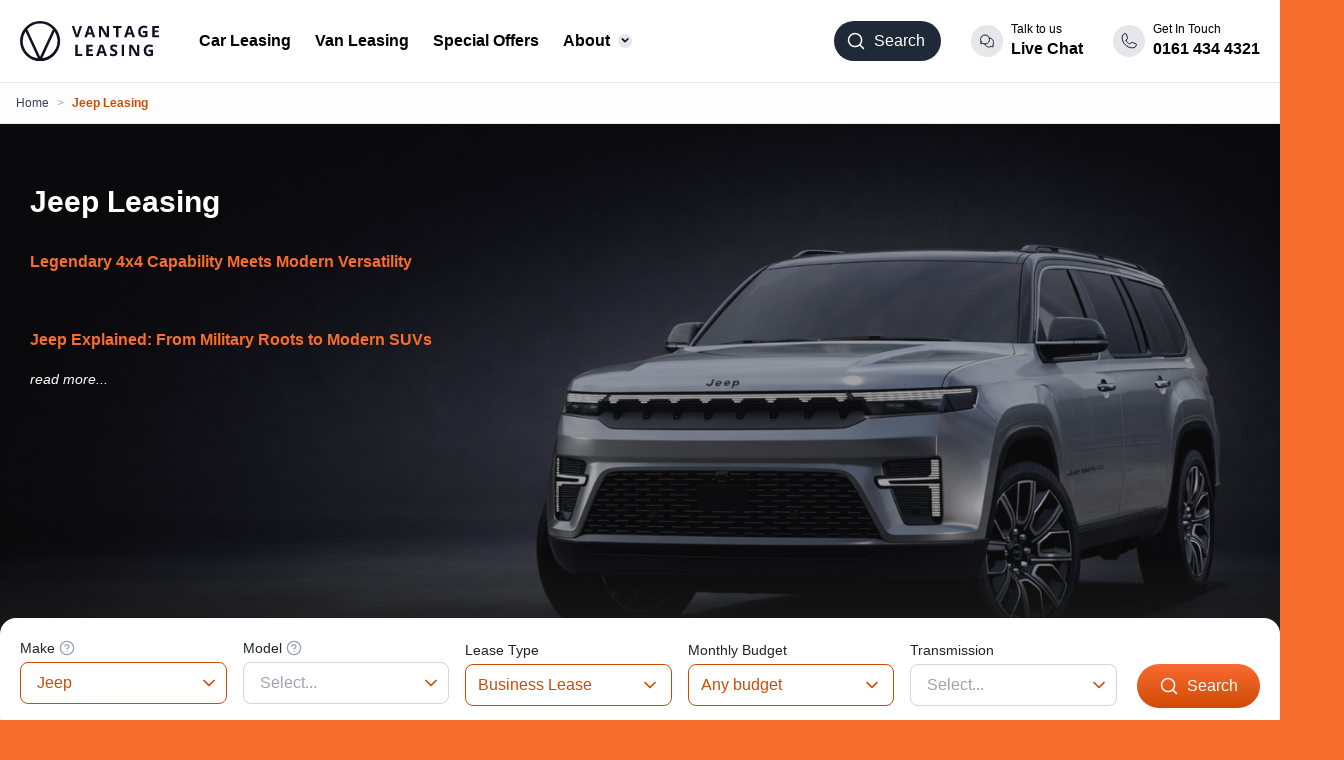

--- FILE ---
content_type: text/html; charset=UTF-8
request_url: https://vantage-leasing.com/jeep-leasing
body_size: 24040
content:





    


<!doctype html>
<html
lang="en"  class=""><head> <script src="https://www.google.com/recaptcha/enterprise.js?render=6Lc8-WoqAAAAAD6bqwS_axsvCtOjlVg8o7zjqO2H"></script> <meta
charset="utf-8"><meta
http-equiv="X-UA-Compatible" content="IE=edge"><meta
name="viewport" content="initial-scale=1.0, width=device-width"/><meta
name="csrf-token-name" content="CRAFT_CSRF_TOKEN"><meta
name="csrf-token" content="BFictlZout0LHLMHdvCsstuA6VJytQGw7QvbpH9ulltBi6LGiOq5ekUe9N0cC-rkSm6FNwCa2OSr1r0YCsNUhqlaiOcNAOEdG7rArP2J9g4="><link
rel="dns-prefetch" href="https://fonts.googleapis.com"><link
rel="dns-prefetch" href="https://www.google-analytics.com"><link
rel="preload" href="/assets/dist/fonts/font-ello.woff2?35541197" as="font" type="font/woff2" crossorigin><link
rel="preload" href="/assets/dist/fonts/fontawesome-web-font.woff2?v=4.7.0" as="font" type="font/woff2" crossorigin><link
rel="preconnect" src="https://cdn.mouseflow.com" /><link
rel="apple-touch-icon" sizes="180x180" href="/ico/apple-touch-icon.png"><link
rel="icon" type="image/png" sizes="32x32" href="/ico/favicon-32x32.png"><link
rel="icon" type="image/png" sizes="16x16" href="/ico/favicon-16x16.png"><link
rel="manifest" href="/ico/site.webmanifest"><link
rel="mask-icon" href="/ico/safari-pinned-tab.svg" color="#5bbad5"><link
rel="shortcut icon" href="/ico/favicon.ico"><meta
name="msapplication-TileColor" content="#da532c"><meta
name="msapplication-config" content="/ico/browserconfig.xml"><meta
name="theme-color" content="#ffffff"><meta
name="msapplication-starturl" content="/"><meta
name="viewport" content="width=device-width, initial-scale=1, shrink-to-fit=no"><link
rel="stylesheet" href="https://rsms.me/inter/inter.css"> <script src="https://cdn.jsdelivr.net/npm/swiper@11/swiper-bundle.min.js"></script> <script src="https://cdn.jsdelivr.net/npm/@alpinejs/persist@3.x.x/dist/cdn.min.js"></script> <script src="https://cdn.jsdelivr.net/npm/alpinejs@3.13.7/dist/cdn.min.js" defer></script> <script>var vanView=false;var frontendApiUrl='https://api.vantage-leasing.com/api';document.addEventListener('alpine:init',()=>{Alpine.store('leaseType',{value:Alpine.$persist('business').as('leaseType'),});});</script> <link
rel="stylesheet" type="text/css" href="/assets/dist/css/stylesheets.min.css?v=84f93d1114223579964f50a99be68f7aff690810" media="screen"><link
rel="stylesheet" type="text/css" href="/assets/dist/css/tw.css?v=b31954d662435d48652f2e48736274de49d8a7d6" media="screen">
<title>Jeep Leasing Offers | SUV and 4x4 Lease Deals UK | Vantage Leasing</title>
<script>dl = [];
(function(w,d,s,l,i){w[l]=w[l]||[];w[l].push({'gtm.start':
new Date().getTime(),event:'gtm.js'});var f=d.getElementsByTagName(s)[0],
j=d.createElement(s),dl=l!='dataLayer'?'&l='+l:'';j.async=true;j.src=
'//www.googletagmanager.com/gtm.js?id='+i+dl;f.parentNode.insertBefore(j,f);
})(window,document,'script','dl','GTM-K6V5WKJ');
</script>
<script deprecated deprecation-notice="Universal Analytics (which is what this script uses) is being [discontinued on July 1st, 2023](https://support.google.com/analytics/answer/11583528). You should use Google gtag.js or Google Tag Manager instead and transition to a new GA4 property.">(function(i,s,o,g,r,a,m){i['GoogleAnalyticsObject']=r;i[r]=i[r]||function(){
(i[r].q=i[r].q||[]).push(arguments)},i[r].l=1*new Date();a=s.createElement(o),
m=s.getElementsByTagName(o)[0];a.async=1;a.src=g;m.parentNode.insertBefore(a,m)
})(window,document,'script','//www.google-analytics.com/analytics.js','ga');
ga('create', 'UA-5879220-6', 'auto');
ga('require', 'ecommerce');
ga('send', 'pageview');
</script><meta name="keywords" content="vehicle, car, leasing, business, personal, prestige, specialists">
<meta name="description" content="Explore Jeep leasing deals across the full SUV range. Discover rugged design, modern technology and competitive lease options tailored to your driving needs.">
<meta name="referrer" content="no-referrer-when-downgrade">
<meta name="robots" content="all">
<meta content="204176835072" property="fb:profile_id">
<meta content="en_GB" property="og:locale">
<meta content="Vantage Leasing" property="og:site_name">
<meta content="article" property="og:type">
<meta content="/jeep-leasing" property="og:url">
<meta content="Jeep Leasing Offers | SUV and 4x4 Lease Deals UK" property="og:title">
<meta content="Explore Jeep leasing deals across the full SUV range. Discover rugged design, modern technology and competitive lease options tailored to your driving needs." property="og:description">
<meta content="https://api.vantage-leasing.com/storage/logo/jeep-leasing_Jeep-logo-3D-2560x1440.png" property="og:image">
<meta content="Vantage Leasing Logo" property="og:image:alt">
<meta content="https://plus.google.com/+Vantage-leasing" property="og:see_also">
<meta content="https://www.facebook.com/Vantageleasing" property="og:see_also">
<meta content="https://twitter.com/Vantage_Leasing" property="og:see_also">
<meta name="twitter:card" content="summary_large_image">
<meta name="twitter:site" content="@Vantage_Leasing">
<meta name="twitter:creator" content="@Vantage_Leasing">
<meta name="twitter:title" content="Jeep Leasing Offers | SUV and 4x4 Lease Deals UK">
<meta name="twitter:description" content="Explore Jeep leasing deals across the full SUV range. Discover rugged design, modern technology and competitive lease options tailored to your driving needs.">
<meta name="twitter:image" content="https://api.vantage-leasing.com/storage/logo/jeep-leasing_Jeep-logo-3D-2560x1440.png">
<meta name="twitter:image:width" content="800">
<meta name="twitter:image:height" content="418">
<meta name="twitter:image:alt" content="Vantage Leasing Logo">
<link href="https://vantage-leasing.com/jeep-leasing" rel="canonical">
<link href="https://vantage-leasing.com/" rel="home">
<link type="text/plain" href="https://vantage-leasing.com/humans.txt" rel="author"></head><body
data-price-from="0"
data-price-to="3000"
data-annual-mileage="5000"
class=""><noscript><iframe src="//www.googletagmanager.com/ns.html?id=GTM-K6V5WKJ"
height="0" width="0" style="display:none;visibility:hidden"></iframe></noscript>
 <script>document.addEventListener('alpine:init',()=>{Alpine.data('globalSearch',()=>({init(){this.getFilterCount();this.$watch('filterValues',()=>this.getFilterCount());},vehicleFilterCount:0,vehicle:'car',filterValues:{priceTo:null,manufacturers:[],bodyTypes:[],fuelTypes:[],transmissions:[],},resetFilters(){this.filterValues={priceTo:null,manufacturers:[],bodyTypes:[],fuelTypes:[],transmissions:[],}},submitGlobalSearch(){const base=this.vehicle==='car'?'/actions/vehicle-search/search/filter':'/actions/vehicle-search/search/vans';const urlParams=new URLSearchParams();this.filterValues.manufacturers.forEach((manufacturer)=>{if(manufacturer==='range-rover-leasing'){urlParams.append('manufacturer[]','land-rover-leasing')
urlParams.append('model[]',manufacturer)}else{urlParams.append('manufacturer[]',manufacturer)}});this.filterValues.bodyTypes.forEach((bodyType)=>urlParams.append('type[]',bodyType))
this.filterValues.fuelTypes.forEach((fuelType)=>urlParams.append('fuel[]',fuelType))
this.filterValues.transmissions.forEach((transmission)=>urlParams.append('transmission[]',transmission))
if(this.filterValues.priceTo){urlParams.append('priceFrom',1)
urlParams.append('priceTo',this.filterValues.priceTo)}
const paramString=urlParams.toString()
if(paramString){window.location.href=base+'?'+urlParams.toString();}else{window.location.href=base}},getFilterCount(){const urlParams=new URLSearchParams();this.filterValues.manufacturers.forEach((manufacturer)=>{if(manufacturer==='range-rover-leasing'){urlParams.append('manufacturer[]','land-rover-leasing')
urlParams.append('model[]',manufacturer)}else{urlParams.append('manufacturer[]',manufacturer)}});this.filterValues.bodyTypes.forEach((bodyType)=>urlParams.append('type[]',bodyType))
this.filterValues.fuelTypes.forEach((fuelType)=>urlParams.append('fuel[]',fuelType))
this.filterValues.transmissions.forEach((transmission)=>urlParams.append('transmission[]',transmission))
if(this.filterValues.priceTo){urlParams.append('priceFrom',1)
urlParams.append('priceTo',this.filterValues.priceTo)}
if(this.vehicle==='van'){urlParams.append('vans',1)}
const paramString=urlParams.toString()
const baseUrl='https://api.vantage-leasing.com/api/search/vehicles/count';const url=paramString?baseUrl+'?'+urlParams.toString():baseUrl;fetch(url).then((response)=>response.json()).then(({total})=>this.vehicleFilterCount=total)},}))});</script> <header
x-data="{ searchModalOpen: false, mobileNavigationOpen: false }" class="tw-w-full tw-bg-white tw-p-5"><div
class="tw-relative tw-max-w-[1400px] mx-auto"><div
class="tw-flex tw-items-center tw-justify-between"><div
class="tw-flex tw-items-center tw-space-x-10">
<a
href="/">
<img
src="/assets/images/vantage-leasing.svg" alt="Vantage Leasing Logo" width="139" height="40">
</a><div
class="tw-hidden lg:tw-flex tw-space-x-6">
<a
class="tw-text-black tw-font-semibold tw-transition-colors tw-duration-200 tw-text-base" href="/personal-car-leasing">Car Leasing</a>
<a
class="tw-text-black tw-font-semibold tw-transition-colors tw-duration-200 tw-text-base" href="/van-leasing">Van Leasing</a>
<a
class="tw-text-black tw-font-semibold tw-transition-colors tw-duration-200 tw-text-base" href="/car-leasing-special-offers">Special Offers</a><div
class="tw-relative" x-data="{ subnavOpen: false }" >
<button
x-on:click='subnavOpen = !subnavOpen' class="tw-cursor-pointer tw-flex tw-items-center tw-space-x-2 tw-text-base tw-border-none tw-bg-white tw-p-0 !tw-outline-none hover:tw-text-[#f76d2b]">
<span
class="tw-font-semibold tw-transition-colors tw-duration-200">About</span><div
class="tw-w-3.5 tw-h-3.5 tw-bg-gray-200 tw-rounded-full">
<svg
class="tw-mb-[14px]" width="10" height="10" viewBox="0 0 9 8" fill="none" xmlns="http://www.w3.org/2000/svg">
<path
d="M7.08142 3L4.58142 5.5L2.08142 3" stroke="#101224" stroke-width="1.5" stroke-linecap="round" stroke-linejoin="round"/>
</svg></div>
</button><div
x-cloak class="tw-z-30 tw-absolute tw-flex tw-flex-col tw-w-48 tw-right-[-100%] tw-top-[100%] tw-mt-2 tw-bg-white tw-shadow-2xl tw-p-2 tw-rounded-2xl" x-show="subnavOpen" @click.outside.prevent="subnavOpen = false">
<a
class="tw-text-base tw-text-black tw-font-semibold tw-transition-colors tw-duration-200 px-1 py-2" href="/personal-car-leasing">Personal Car Leasing</a>
<a
class="tw-text-base tw-text-black tw-font-semibold tw-transition-colors tw-duration-200 px-1 py-2" href="/what-is-car-leasing">What Is Car Leasing?</a>
<a
class="tw-text-base tw-text-black tw-font-semibold tw-transition-colors tw-duration-200 px-1 py-2" href="/blog">Blog</a>
<a
class="tw-text-base tw-text-black tw-font-semibold tw-transition-colors tw-duration-200 px-1 py-2" href="/contact">Contact</a></div></div></div></div><div
class="tw-flex tw-items-center tw-space-x-2 lg:tw-space-x-6">
<button
type="button" x-on:click="searchModalOpen = !searchModalOpen" class="tw-w-fit tw-bg-gray-800 tw-text-base tw-text-white tw-rounded-full tw-flex tw-items-center tw-px-3 tw-pr-4 tw-py-2 tw-border-0 tw-transition-transform tw-duration-200 hover:tw-scale-105" data-testid="nav-search-button">
<svg
x-show="!searchModalOpen" class="tw-size-4 md:tw-size-5" width="20" height="20" viewBox="0 0 20 20" fill="none" xmlns="http://www.w3.org/2000/svg">
<path
d="M9.0625 15.625C12.6869 15.625 15.625 12.6869 15.625 9.0625C15.625 5.43813 12.6869 2.5 9.0625 2.5C5.43813 2.5 2.5 5.43813 2.5 9.0625C2.5 12.6869 5.43813 15.625 9.0625 15.625Z" stroke="white" stroke-width="1.5" stroke-linecap="round" stroke-linejoin="round"/>
<path
d="M13.7031 13.7031L17.5 17.5" stroke="white" stroke-width="1.5" stroke-linecap="round" stroke-linejoin="round"/>
</svg>
<svg
x-cloak x-show="searchModalOpen" class="tw-size-4 md:tw-size-5" width="21" height="20" viewBox="0 0 21 20" fill="none" xmlns="http://www.w3.org/2000/svg">
<path
d="M16.125 4.375L4.875 15.625" stroke="white" stroke-width="1.5" stroke-linecap="round" stroke-linejoin="round"/>
<path
d="M16.125 15.625L4.875 4.375" stroke="white" stroke-width="1.5" stroke-linecap="round" stroke-linejoin="round"/>
</svg>
<span
class="ml-2 tw-text-xs md:tw-text-base" x-text="!searchModalOpen ? 'Search' : 'Close'">Search</span>
</button>
<button
aria-label="Open mobile navigation" type="button" x-on:click="mobileNavigationOpen = !mobileNavigationOpen" class="tw-block lg:tw-hidden tw-bg-white tw-border-none">
<svg
width="24" height="24" viewBox="0 0 24 24" fill="none" xmlns="http://www.w3.org/2000/svg">
<path
d="M3.75 12H20.25" stroke="black" stroke-width="1.5" stroke-linecap="round" stroke-linejoin="round"/>
<path
d="M3.75 6H20.25" stroke="#101224" stroke-width="1.5" stroke-linecap="round" stroke-linejoin="round"/>
<path
d="M3.75 18H20.25" stroke="#101224" stroke-width="1.5" stroke-linecap="round" stroke-linejoin="round"/>
</svg>
</button>
<button
type="button" data-public-api-key="CY6Tg7wN4aR6iKGcC" data-name="" data-email="" class="live-chat js-chatra-launch tw-hidden lg:tw-flex tw-items-center tw-space-x-2 tw-border-0 tw-bg-transparent tw-transition-transform tw-duration-200 hover:tw-scale-105"><div
class="flex tw-w-8 tw-h-8 tw-bg-gray-200 tw-rounded-full">
<svg
class="tw-m-2" width="16" height="16" viewBox="0 0 16 16" fill="none" xmlns="http://www.w3.org/2000/svg">
<path
d="M2.13124 8.79386C1.57084 7.84971 1.37441 6.73345 1.57885 5.65471C1.78329 4.57598 2.37454 3.609 3.24154 2.93537C4.10854 2.26175 5.19165 1.92783 6.28745 1.99633C7.38324 2.06484 8.41633 2.53105 9.19269 3.3074C9.96905 4.08376 10.4353 5.11685 10.5038 6.21265C10.5723 7.30844 10.2383 8.39155 9.56472 9.25856C8.8911 10.1256 7.92411 10.7168 6.84538 10.9212C5.76665 11.1257 4.65038 10.9293 3.70624 10.3689L2.14999 10.8126C2.08587 10.8306 2.0181 10.8313 1.95366 10.8144C1.88922 10.7976 1.83042 10.7639 1.78333 10.7168C1.73623 10.6697 1.70252 10.6109 1.68568 10.5464C1.66884 10.482 1.66946 10.4142 1.68749 10.3501L2.13124 8.79386Z" stroke="#101828" stroke-linecap="round" stroke-linejoin="round"/>
<path
d="M5.75626 10.9938C5.97653 11.6219 6.33356 12.1931 6.80155 12.6664C7.26953 13.1396 7.83678 13.5029 8.46233 13.7302C9.08787 13.9575 9.75608 14.0429 10.4187 13.9804C11.0813 13.9179 11.7217 13.709 12.2938 13.3688V13.3688L13.85 13.8126C13.9141 13.8306 13.9819 13.8312 14.0463 13.8144C14.1108 13.7976 14.1696 13.7639 14.2167 13.7168C14.2638 13.6697 14.2975 13.6109 14.3143 13.5464C14.3312 13.482 14.3305 13.4142 14.3125 13.3501L13.8688 11.7938C14.2649 11.1289 14.4826 10.3728 14.5007 9.59896C14.5188 8.82512 14.3367 8.05972 13.972 7.37694C13.6074 6.69416 13.0725 6.11715 12.4193 5.70182C11.7661 5.28649 11.0167 5.04693 10.2438 5.00635" stroke="#101828" stroke-linecap="round" stroke-linejoin="round"/>
</svg></div><div><p
class="tw-m-0 tw-text-xs tw-text-left">Talk to us</p><p
class="tw-text-[16px] tw-text-black tw-font-semibold">Live Chat</p></div>
</button>
<a
href="tel:01614344321" class="tw-hidden lg:tw-flex tw-items-center tw-space-x-2 tw-transition-transform tw-duration-200 hover:tw-scale-105"><div
class="flex tw-w-8 tw-h-8 tw-bg-gray-200 tw-rounded-full">
<svg
class="tw-m-1.5" width="20" height="20" viewBox="0 0 20 20" fill="none" xmlns="http://www.w3.org/2000/svg">
<path
d="M7.22656 9.7499C7.8697 11.078 8.94366 12.1492 10.2734 12.789C10.3715 12.8354 10.48 12.8555 10.5882 12.8473C10.6965 12.8391 10.8007 12.8028 10.8906 12.7421L12.8437 11.4374C12.93 11.3789 13.0298 11.3432 13.1336 11.3336C13.2374 11.324 13.342 11.3409 13.4375 11.3827L17.0938 12.953C17.2187 13.005 17.3231 13.0967 17.3909 13.2139C17.4586 13.331 17.486 13.4672 17.4688 13.6015C17.3529 14.506 16.9114 15.3372 16.2269 15.9397C15.5424 16.5422 14.6619 16.8747 13.75 16.8749C10.9321 16.8749 8.22956 15.7555 6.23699 13.7629C4.24442 11.7703 3.125 9.06783 3.125 6.2499C3.12521 5.33803 3.45767 4.45747 4.06018 3.77299C4.66269 3.08852 5.49395 2.64704 6.39844 2.53115C6.53269 2.51391 6.66888 2.54127 6.78605 2.60903C6.90322 2.67679 6.99487 2.78119 7.04687 2.90615L8.61719 6.57022C8.65802 6.66424 8.67511 6.76686 8.66693 6.86904C8.65876 6.97122 8.62558 7.06982 8.57031 7.15615L7.26562 9.14053C7.20754 9.23028 7.17345 9.33343 7.16661 9.44012C7.15977 9.54681 7.18041 9.65347 7.22656 9.7499V9.7499Z" stroke="#101828" stroke-linecap="round" stroke-linejoin="round"/>
</svg></div><div><p
class="tw-m-0 tw-text-black tw-text-xs">Get In Touch</p><p
class="tw-text-[16px] tw-text-black tw-font-semibold">0161 434 4321</p></div>
</a></div></div><div
x-cloak x-show="mobileNavigationOpen" @click.outside.prevent="mobileNavigationOpen = false" class="tw-block lg:tw-hidden tw-z-30 tw-absolute tw-w-screen tw-bg-white tw--right-5 lg:tw-right-0 tw-top-[100%] tw-mt-5 tw-shadow-[0_35px_60px_-15px_rgba(0,0,0,0.6)] tw-rounded-b-3xl"><div
class="tw-flex tw-flex-col">
<a
class="tw-text-black tw-text-lg tw-font-semibold tw-transition-colors tw-duration-200 px-2 py-3 hover:tw-bg-brand-50" href="/personal-car-leasing">
<span
class="tw-p-4 tw-text-base">Car Leasing</span>
</a>
<a
class="tw-text-black tw-text-lg tw-font-semibold tw-transition-colors tw-duration-200 px-2 py-3 hover:tw-bg-brand-50" href="/van-leasing">
<span
class="tw-p-4 tw-text-base">Van Leasing</span>
</a>
<a
class="tw-text-black tw-text-lg tw-font-semibold tw-transition-colors tw-duration-200 px-2 py-3 hover:tw-bg-brand-50" href="/car-leasing-special-offers">
<span
class="tw-p-4 tw-text-base">Special Offers</span>
</a><div
class="tw-flex tw-flex-col" x-data="{ expanded: false }">
<button
x-on:click="expanded = !expanded" class="tw-flex tw-items-center tw-text-black tw-text-lg tw-font-semibold tw-transition-colors tw-duration-200 tw-px-4 tw-py-2 hover:tw-bg-brand-50 tw-cursor-pointer  tw-border-none tw-bg-white tw-p-0 !tw-outline-none hover:tw-text-[#f76d2b]">
<span
class="tw-p-2 tw-pr-2 tw-text-base">About</span><div
class="tw-transition tw-w-3.5 tw-h-3.5 tw-bg-gray-200 tw-rounded-full" x-bind:class="expanded ? '' : 'tw--rotate-90'">
<svg
class="tw-mb-[18px]" width="10" height="10" viewBox="0 0 9 8" fill="none" xmlns="http://www.w3.org/2000/svg">
<path
d="M7.08142 3L4.58142 5.5L2.08142 3" stroke="#101224" stroke-width="1.5" stroke-linecap="round" stroke-linejoin="round"/>
</svg></div>
</button>
<a
x-show="expanded" class="tw-text-base tw-text-black tw-font-semibold tw-transition-colors tw-duration-200 tw-pl-8 tw-px-3 tw-py-4 hover:tw-bg-brand-50" href="/personal-car-leasing">
<span
class="tw-p-4 tw-text-base">Personal Car Leasing</span>
</a>
<a
x-show="expanded" class="tw-text-base tw-text-black tw-font-semibold tw-transition-colors tw-duration-200 tw-pl-8 tw-px-3 tw-py-4 hover:tw-bg-brand-50" href="/what-is-car-leasing">
<span
class="tw-p-4 tw-text-base">What Is Car Leasing?</span>
</a>
<a
x-show="expanded" class="tw-text-base tw-text-black tw-font-semibold tw-transition-colors tw-duration-200 tw-pl-8 tw-px-3 tw-py-4 hover:tw-bg-brand-50" href="/blog">
<span
class="tw-p-4 tw-text-base">Blog</span>
</a>
<a
x-show="expanded" class="tw-text-base tw-text-black tw-font-semibold tw-transition-colors tw-duration-200 tw-pl-8 tw-px-3 tw-py-4 hover:tw-bg-brand-50" href="/contact">
<span
class="tw-p-4 tw-text-base">Contact</span>
</a></div>
<button
type="button" data-public-api-key="CY6Tg7wN4aR6iKGcC" data-name="" data-email="" class="live-chat js-chatra-launch tw-flex tw-items-center tw-space-x-2 tw-px-5 tw-py-4 tw-border-0 tw-bg-transparent"><div
class="flex tw-w-8 tw-h-8 tw-bg-gray-200 tw-rounded-full">
<svg
class="tw-m-2" width="16" height="16" viewBox="0 0 16 16" fill="none" xmlns="http://www.w3.org/2000/svg">
<path
d="M2.13124 8.79386C1.57084 7.84971 1.37441 6.73345 1.57885 5.65471C1.78329 4.57598 2.37454 3.609 3.24154 2.93537C4.10854 2.26175 5.19165 1.92783 6.28745 1.99633C7.38324 2.06484 8.41633 2.53105 9.19269 3.3074C9.96905 4.08376 10.4353 5.11685 10.5038 6.21265C10.5723 7.30844 10.2383 8.39155 9.56472 9.25856C8.8911 10.1256 7.92411 10.7168 6.84538 10.9212C5.76665 11.1257 4.65038 10.9293 3.70624 10.3689L2.14999 10.8126C2.08587 10.8306 2.0181 10.8313 1.95366 10.8144C1.88922 10.7976 1.83042 10.7639 1.78333 10.7168C1.73623 10.6697 1.70252 10.6109 1.68568 10.5464C1.66884 10.482 1.66946 10.4142 1.68749 10.3501L2.13124 8.79386Z" stroke="#101828" stroke-linecap="round" stroke-linejoin="round"/>
<path
d="M5.75626 10.9938C5.97653 11.6219 6.33356 12.1931 6.80155 12.6664C7.26953 13.1396 7.83678 13.5029 8.46233 13.7302C9.08787 13.9575 9.75608 14.0429 10.4187 13.9804C11.0813 13.9179 11.7217 13.709 12.2938 13.3688V13.3688L13.85 13.8126C13.9141 13.8306 13.9819 13.8312 14.0463 13.8144C14.1108 13.7976 14.1696 13.7639 14.2167 13.7168C14.2638 13.6697 14.2975 13.6109 14.3143 13.5464C14.3312 13.482 14.3305 13.4142 14.3125 13.3501L13.8688 11.7938C14.2649 11.1289 14.4826 10.3728 14.5007 9.59896C14.5188 8.82512 14.3367 8.05972 13.972 7.37694C13.6074 6.69416 13.0725 6.11715 12.4193 5.70182C11.7661 5.28649 11.0167 5.04693 10.2438 5.00635" stroke="#101828" stroke-linecap="round" stroke-linejoin="round"/>
</svg></div><div><p
class="tw-m-0 tw-text-xs tw-text-left">Talk to us</p><p
class="tw-text-[16px] tw-text-orange-600 tw-font-semibold">Live Chat</p></div>
</button>
<a
href="tel:01614344321" class="tw-flex tw-items-center tw-px-5 tw-py-4 tw-pb-5 tw-space-x-2"><div
class="flex tw-w-8 tw-h-8 tw-bg-gray-200 tw-rounded-full">
<svg
class="tw-m-1.5" width="20" height="20" viewBox="0 0 20 20" fill="none" xmlns="http://www.w3.org/2000/svg">
<path
d="M7.22656 9.7499C7.8697 11.078 8.94366 12.1492 10.2734 12.789C10.3715 12.8354 10.48 12.8555 10.5882 12.8473C10.6965 12.8391 10.8007 12.8028 10.8906 12.7421L12.8437 11.4374C12.93 11.3789 13.0298 11.3432 13.1336 11.3336C13.2374 11.324 13.342 11.3409 13.4375 11.3827L17.0938 12.953C17.2187 13.005 17.3231 13.0967 17.3909 13.2139C17.4586 13.331 17.486 13.4672 17.4688 13.6015C17.3529 14.506 16.9114 15.3372 16.2269 15.9397C15.5424 16.5422 14.6619 16.8747 13.75 16.8749C10.9321 16.8749 8.22956 15.7555 6.23699 13.7629C4.24442 11.7703 3.125 9.06783 3.125 6.2499C3.12521 5.33803 3.45767 4.45747 4.06018 3.77299C4.66269 3.08852 5.49395 2.64704 6.39844 2.53115C6.53269 2.51391 6.66888 2.54127 6.78605 2.60903C6.90322 2.67679 6.99487 2.78119 7.04687 2.90615L8.61719 6.57022C8.65802 6.66424 8.67511 6.76686 8.66693 6.86904C8.65876 6.97122 8.62558 7.06982 8.57031 7.15615L7.26562 9.14053C7.20754 9.23028 7.17345 9.33343 7.16661 9.44012C7.15977 9.54681 7.18041 9.65347 7.22656 9.7499V9.7499Z" stroke="#101828" stroke-linecap="round" stroke-linejoin="round"/>
</svg></div><div><p
class="tw-m-0 tw-text-black tw-text-xs">Get In Touch</p><p
class="tw-text-[16px] tw-text-orange-600 tw-font-semibold">0161 434 4321</p></div>
</a></div></div><div
x-cloak x-data="globalSearch()" x-show="searchModalOpen" @click.outside.prevent="searchModalOpen = false" class="tw-w-screen lg:tw-max-w-[420px] tw-z-30 tw-absolute tw--right-5 lg:tw-right-0 tw-top-[100%] tw-mt-5 tw-text-base"><div
class="tw-flex tw-bg-gray-50 tw-rounded-b-3xl lg:tw-rounded-3xl tw-flex-col tw-px-8 tw-pb-6 tw-pt-7 tw-border-2 tw-shadow-[0_35px_60px_-15px_rgba(0,0,0,0.6)]"><form
@submit.prevent="submitGlobalSearch()" action=""><div
class="tw-flex tw-flex-col tw-items-center tw-space-y-5"><p
class="tw-text-2xl tw-text-center tw-mb-0"><span
class="tw-font-bold">Hassle free car leasing</span><br
/>tailored specifically for you</p>
<input
hidden name="vehicleType" :value="vehicle" /><div
class="tw-flex tw-space-x-3">
<button
type="button" x-on:click="vehicle = 'car'" class="tw-flex tw-space-x-2 tw-items-center tw-rounded-full tw-px-2 tw-py-1 tw-border-solid focus:tw-outline-brand-900 tw-text-sm" x-bind:class="vehicle == 'car' ? 'tw-bg-brand-50 tw-border-2 tw-border-brand-900' : 'tw-bg-white tw-border tw-border-gray-300'"><div>
<svg
x-cloak x-show="vehicle === 'car'" width="24" height="24" viewBox="0 0 24 24" fill="none" xmlns="http://www.w3.org/2000/svg">
<path
d="M0 12C0 5.37258 5.37258 0 12 0V0C18.6274 0 24 5.37258 24 12V12C24 18.6274 18.6274 24 12 24V24C5.37258 24 0 18.6274 0 12V12Z" fill="url(#vehicle-car-gradient)"/>
<mask
id="vehicle-car-mask" style="mask-type:alpha" maskUnits="userSpaceOnUse" x="7" y="8" width="10" height="8">
<path
d="M10.9032 15.7877C10.6532 15.7877 10.4094 15.6877 10.2313 15.5096L7.38755 12.6658C6.50942 11.7877 7.85005 10.4471 8.72817 11.3252L10.8594 13.4564L15.2282 8.54395C16.0532 7.60645 17.4782 8.85957 16.6532 9.79707L11.6157 15.4658C11.4438 15.6627 11.1969 15.7783 10.9344 15.7877C10.9219 15.7877 10.9125 15.7877 10.9032 15.7877Z" fill="white"/>
</mask>
<g
mask="url(#vehicle-car-mask)">
<rect
x="4" y="4" width="16" height="16" fill="white"/>
</g>
<defs>
<linearGradient
id="vehicle-car-gradient" x1="12" y1="24" x2="12" y2="6.46154" gradientUnits="userSpaceOnUse">
<stop
stop-color="#CF4B05"/>
<stop
offset="1" stop-color="#F96B31"/>
</linearGradient>
</defs>
</svg>
<svg
x-show="vehicle !== 'car'" width="24" height="24" viewBox="0 0 24 24" fill="none" xmlns="http://www.w3.org/2000/svg">
<rect
x="0.5" y="0.5" width="23" height="23" rx="11.5" fill="#F2F4F7" stroke="#D0D5DD"/>
</svg></div>
<span
class="pr-2">Car Leasing</span>
</button>
<button
type="button" x-on:click="vehicle = 'van'" class="tw-flex tw-space-x-2 tw-items-center tw-rounded-full tw-px-2 tw-py-1 tw-border-solid focus:tw-outline-brand-900 tw-text-sm" x-bind:class="vehicle == 'van' ? 'tw-bg-brand-50 tw-border-2 tw-border-brand-900' : 'tw-bg-white tw-border tw-border-gray-300'"><div>
<svg
x-cloak x-show="vehicle === 'van'" width="24" height="24" viewBox="0 0 24 24" fill="none" xmlns="http://www.w3.org/2000/svg">
<path
d="M0 12C0 5.37258 5.37258 0 12 0V0C18.6274 0 24 5.37258 24 12V12C24 18.6274 18.6274 24 12 24V24C5.37258 24 0 18.6274 0 12V12Z" fill="url(#vehicle-van-gradient)"/>
<mask
id="vehicle-van-mask" style="mask-type:alpha" maskUnits="userSpaceOnUse" x="7" y="8" width="10" height="8">
<path
d="M10.9032 15.7877C10.6532 15.7877 10.4094 15.6877 10.2313 15.5096L7.38755 12.6658C6.50942 11.7877 7.85005 10.4471 8.72817 11.3252L10.8594 13.4564L15.2282 8.54395C16.0532 7.60645 17.4782 8.85957 16.6532 9.79707L11.6157 15.4658C11.4438 15.6627 11.1969 15.7783 10.9344 15.7877C10.9219 15.7877 10.9125 15.7877 10.9032 15.7877Z" fill="white"/>
</mask>
<g
mask="url(#vehicle-van-mask)">
<rect
x="4" y="4" width="16" height="16" fill="white"/>
</g>
<defs>
<linearGradient
id="vehicle-van-gradient" x1="12" y1="24" x2="12" y2="6.46154" gradientUnits="userSpaceOnUse">
<stop
stop-color="#CF4B05"/>
<stop
offset="1" stop-color="#F96B31"/>
</linearGradient>
</defs>
</svg>
<svg
x-show="vehicle !== 'van'" width="24" height="24" viewBox="0 0 24 24" fill="none" xmlns="http://www.w3.org/2000/svg">
<rect
x="0.5" y="0.5" width="23" height="23" rx="11.5" fill="#F2F4F7" stroke="#D0D5DD"/>
</svg></div>
<span
class="pr-2">Van Leasing</span>
</button></div><div
class="tw-w-full tw-mt-1 tw-grid tw-grid-cols-2 tw-gap-4"><div><div
class="tw-flex tw-items-center tw-space-x-1 tw-mb-1">
<label
class="text-gray-700">Make</label><div
x-data="{ open: false }" class="tw-relative tw-flex tw-cursor-pointer"><div
x-cloak x-show="open" class="tw-z-10 tw-absolute tw-bg-black tw-w-52 tw--top-10 tw--right-[210px] tw-rounded-lg tw-px-2 tw-py-1"><p
class="tw-text-xs tw-text-white">Select one or more manufacturers before clicking off the menu to confirm selection(s)</p></div>
<svg
@mouseover="open = true" @mouseover.away="open = false" width="16" height="16" viewBox="0 0 16 16" fill="none" xmlns="http://www.w3.org/2000/svg">
<g
clip-path="url(#clip0_773_331)">
<path
d="M6.05998 6.00016C6.21672 5.55461 6.52608 5.1789 6.93328 4.93958C7.34048 4.70027 7.81924 4.61279 8.28476 4.69264C8.75028 4.77249 9.17252 5.01451 9.4767 5.37585C9.78087 5.73718 9.94735 6.19451 9.94665 6.66683C9.94665 8.00016 7.94665 8.66683 7.94665 8.66683M7.99998 11.3335H8.00665M14.6666 8.00016C14.6666 11.6821 11.6819 14.6668 7.99998 14.6668C4.31808 14.6668 1.33331 11.6821 1.33331 8.00016C1.33331 4.31826 4.31808 1.3335 7.99998 1.3335C11.6819 1.3335 14.6666 4.31826 14.6666 8.00016Z" stroke="#98A2B3" stroke-width="1.33333" stroke-linecap="round" stroke-linejoin="round"/>
</g>
<defs>
<clipPath
id="clip0_773_331">
<rect
width="16" height="16" fill="white"/>
</clipPath>
</defs>
</svg></div></div>
<input
hidden name="manufacturer[]" :value="filterValues.manufacturers" /> <script>document.addEventListener('alpine:init',()=>{Alpine.data('manufacturerMultiselect',()=>({init(){const urlParams=new URLSearchParams(window.location.search.split('?')[1]??'');if(!this.options?.length){if('manufacturer'=='manufacturer'){this.getFilters('manufacturer',this.vehicle).then((response)=>{this.options=response.map(({title,slug})=>({title,slug}));this.selectedOptions=this.options.filter(option=>(this.filterValues.manufacturers?.find((model)=>(model==option.slug))||'jeep-leasing'===option.slug));});}}else{this.selectedOptions=this.options.filter(option=>(this.filterValues.manufacturers?.find((model)=>(model==option.slug))||'jeep-leasing'===option.slug));}
this.$watch('filterValues.manufacturers',(value)=>{this.selectedOptions=this.options.filter(option=>(value?.find((model)=>(model==option.slug))));});if('manufacturer'=='manufacturer'&&this.vehicle){this.$watch('vehicle',(vehicle)=>{this.getFilters('manufacturer',vehicle).then((response)=>{this.options=response.map(({title,slug})=>({title,slug}));this.selectedOptions=this.options.filter(option=>(this.filterValues.manufacturers.find((model)=>(model==option.slug))||'jeep-leasing'===option.slug));});})}
if('model'=='manufacturer'&&this.filterValues.manufacturers){this.$watch('filterValues.manufacturers',(manufacturers)=>{this.getFilters('model',this.vehicle,manufacturers).then((response)=>{this.options=response.map(({title,slug})=>({title,slug}));this.selectedOptions=this.options.filter(option=>(this.filterValues.manufacturers.find((model)=>(model==option.slug))||'jeep-leasing'===option.slug));});})}},options:JSON.parse('[]'),filteringEnabled:1,filterString:null,shouldShow(filterString,option){if(!filterString){return true;}
return option.search(new RegExp(`${filterString}`,'i'))!==-1;},selectedOptions:[],selectOpen:false,toggle(item){if(!this.selectedOptions.includes(item)){this.selectedOptions.push(item)}else{this.selectedOptions=this.selectedOptions.filter((selectedItem)=>item!==selectedItem)}},onClose(){this.selectOpen=false
const slugs=this.selectedOptions.map(({slug})=>slug);if(slugs.length!=this.filterValues.manufacturers.length){this.filterValues.manufacturers=slugs
return;}
if(this.filterValues.manufacturers.filter((slug)=>slugs.includes(slug)).length!==slugs.length){this.filterValues.manufacturers=slugs
return;}},getFilters:async(filterType,vehicle,manufacturers)=>{const params=new URLSearchParams({for:filterType,vans:vehicle==='van'});if(filterType=='model'){params.append('selected',manufacturers)}
const response=await fetch('https://api.vantage-leasing.com/api/search/filters?'+params);return await response.json();},applyTopResult(){const items=this.options.filter(({title})=>this.shouldShow(this.filterString,title));if(items.length===0){return;}
this.toggle(items[0])
this.onClose();},}));});</script> <div
x-data='manufacturerMultiselect()' class="tw-relative tw-flex tw-flex-col tw-space-y-3"><div
x-on:click="selectOpen = true" x-bind:class="selectedOptions.length > 0 ? 'tw-text-brand-900' : 'tw-text-gray-300'" class="tw-bg-transparent tw-flex tw-items-center tw-min-h-8 tw-cursor-pointer tw-w-full tw-p-2 tw-border tw-border-solid tw-rounded-lg " x-bind:class="selectOpen ? 'tw-z-20': 'tw-z-10'"><p
x-show="selectedOptions.length > 0" x-text="selectedOptions.map(({ title }) => title.split(' Leasing')[0]).join(', ')" class="tw-mb-0 tw-px-2 tw-mr-6 tw-inline-block tw-truncate"></p><p
x-show="selectedOptions.length === 0" class="tw-mb-0 tw-px-2 tw-items-center tw-text-gray-400">Select...</p>
<svg
class="tw-absolute tw-right-2 tw-top-[50%] tw--mt-[10px] tw-z-0" width="20" height="20" viewBox="0 0 20 20" fill="none" xmlns="http://www.w3.org/2000/svg">
<path
d="M5 7.5L10 12.5L15 7.5" stroke="#CF4B05" stroke-width="1.66667" stroke-linecap="round" stroke-linejoin="round"/>
</svg></div><div
x-cloak x-show="selectOpen" @click.outside="onClose()" class="tw-absolute tw-z-50 tw-w-[250px] tw-left-0 tw-mt-2 tw-top-[100%] tw-rounded-xl tw-bg-white tw-border tw-border-solid tw-border-gray-200 tw-shadow-md "><div
x-show="filteringEnabled" class="tw-transition-colors tw-duration-150 tw-flex tw-items-center tw-space-x-2 tw-p-2 tw-cursor-pointer">
<input
@keydown.enter.prevent="applyTopResult()" x-model="filterString" class="tw-w-full tw-rounded-lg tw-bg-gray-100 tw-border-0 tw-p-2 tw-text-base" placeholder="Type to search..." /></div><div
class="tw-max-h-48 tw-overflow-y-auto" x-bind:class="filteringEnabled ? 'lg:tw-rounded-b-xl' : 'tw-rounded-xl tw-rounded-b-none lg:tw-rounded-b-xl'">
<template
x-for="option in options"><div
x-show='shouldShow(filterString, option.title)' x-on:click="toggle(option)" class="tw-transition-colors tw-duration-150 tw-flex tw-items-center tw-space-x-2 tw-p-2 tw-cursor-pointer" x-bind:class="selectedOptions.includes(option) ? 'tw-bg-brand-50 hover:tw-bg-brand-100' : 'tw-bg-white hover:tw-bg-brand-50'"><div>
<svg
x-cloak x-show="selectedOptions.includes(option)" width="24" height="24" viewBox="0 0 24 24" fill="none" xmlns="http://www.w3.org/2000/svg">
<path
d="M0 12C0 5.37258 5.37258 0 12 0V0C18.6274 0 24 5.37258 24 12V12C24 18.6274 18.6274 24 12 24V24C5.37258 24 0 18.6274 0 12V12Z" :fill="'url(#' + option.slug + '-1717132886-gradient)'"/>
<mask
:id="option.slug + '-1717132886-mask'" style="mask-type:alpha" maskUnits="userSpaceOnUse" x="7" y="8" width="10" height="8">
<path
d="M10.9032 15.7877C10.6532 15.7877 10.4094 15.6877 10.2313 15.5096L7.38755 12.6658C6.50942 11.7877 7.85005 10.4471 8.72817 11.3252L10.8594 13.4564L15.2282 8.54395C16.0532 7.60645 17.4782 8.85957 16.6532 9.79707L11.6157 15.4658C11.4438 15.6627 11.1969 15.7783 10.9344 15.7877C10.9219 15.7877 10.9125 15.7877 10.9032 15.7877Z" fill="white"/>
</mask>
<g
:mask="'url(#'+option.slug+'-1717132886-mask)'">
<rect
x="4" y="4" width="16" height="16" fill="white"/>
</g>
<defs>
<linearGradient
:id="option.slug + '-1717132886-gradient'" x1="12" y1="24" x2="12" y2="6.46154" gradientUnits="userSpaceOnUse">
<stop
stop-color="#CF4B05"/>
<stop
offset="1" stop-color="#F96B31"/>
</linearGradient>
</defs>
</svg>
<svg
x-show="!selectedOptions.includes(option)" width="24" height="24" viewBox="0 0 24 24" fill="none" xmlns="http://www.w3.org/2000/svg">
<rect
x="0.5" y="0.5" width="23" height="23" rx="11.5" fill="#F2F4F7" stroke="#D0D5DD"/>
</svg></div><p
class="tw-text-gray-800" x-text="option.title.split(' Leasing')[0]"></p></div>
</template></div><div
x-show="options.length > 0" class="lg:tw-hidden tw-w-[234px] tw-m-2">
<button
x-on:click.prevent="onClose()" class="tw-w-full tw-bg-gradient-to-b tw-from-[#F96B31] tw-to-brand-900 tw-text-white tw-roudned-full tw-px-1 tw-py-1.5 tw-border-none tw-rounded-full">
Confirm
</button></div><div
x-show="options.length === 0" class="tw-pt-1 tw-pb-3"><p
class="tw-text-gray-800 tw-text-center">No options to show...</p></div></div></div></div><div><div
class="tw-flex tw-items-center tw-space-x-1 tw-ml-1 tw-mb-1.5" >
<label
class="text-gray-700" data-test-id="model-drop-down">Model</label><div
x-data="{ open: false }" class="tw-relative tw-flex tw-cursor-pointer"><div
x-cloak x-show="open" class="tw-z-10 tw-absolute tw-bg-black tw-w-52 tw--top-10 tw--left-[210px] tw-rounded-lg tw-px-2 tw-py-1"><p
class="tw-text-xs tw-text-white">Select one or more models before clicking off the menu to confirm selection(s)</p></div>
<svg
@mouseover="open = true" @mouseover.away="open = false" width="16" height="16" viewBox="0 0 16 16" fill="none" xmlns="http://www.w3.org/2000/svg">
<g
clip-path="url(#clip0_773_331)">
<path
d="M6.05998 6.00016C6.21672 5.55461 6.52608 5.1789 6.93328 4.93958C7.34048 4.70027 7.81924 4.61279 8.28476 4.69264C8.75028 4.77249 9.17252 5.01451 9.4767 5.37585C9.78087 5.73718 9.94735 6.19451 9.94665 6.66683C9.94665 8.00016 7.94665 8.66683 7.94665 8.66683M7.99998 11.3335H8.00665M14.6666 8.00016C14.6666 11.6821 11.6819 14.6668 7.99998 14.6668C4.31808 14.6668 1.33331 11.6821 1.33331 8.00016C1.33331 4.31826 4.31808 1.3335 7.99998 1.3335C11.6819 1.3335 14.6666 4.31826 14.6666 8.00016Z" stroke="#98A2B3" stroke-width="1.33333" stroke-linecap="round" stroke-linejoin="round"/>
</g>
<defs>
<clipPath
id="clip0_773_331">
<rect
width="16" height="16" fill="white"/>
</clipPath>
</defs>
</svg></div></div>
<input
hidden name="models[]" :value="filterValues.models" /> <script>document.addEventListener('alpine:init',()=>{Alpine.data('modelMultiselect',()=>({init(){const urlParams=new URLSearchParams(window.location.search.split('?')[1]??'');if(!this.options?.length){if('manufacturer'=='model'){this.getFilters('manufacturer',this.vehicle).then((response)=>{this.options=response.map(({title,slug})=>({title,slug}));this.selectedOptions=this.options.filter(option=>(this.filterValues.models?.find((model)=>(model==option.slug))||''===option.slug));});}}else{this.selectedOptions=this.options.filter(option=>(this.filterValues.models?.find((model)=>(model==option.slug))||''===option.slug));}
this.$watch('filterValues.models',(value)=>{this.selectedOptions=this.options.filter(option=>(value?.find((model)=>(model==option.slug))));});if('manufacturer'=='model'&&this.vehicle){this.$watch('vehicle',(vehicle)=>{this.getFilters('manufacturer',vehicle).then((response)=>{this.options=response.map(({title,slug})=>({title,slug}));this.selectedOptions=this.options.filter(option=>(this.filterValues.models.find((model)=>(model==option.slug))||''===option.slug));});})}
if('model'=='model'&&this.filterValues.manufacturers){this.$watch('filterValues.manufacturers',(manufacturers)=>{this.getFilters('model',this.vehicle,manufacturers).then((response)=>{this.options=response.map(({title,slug})=>({title,slug}));this.selectedOptions=this.options.filter(option=>(this.filterValues.models.find((model)=>(model==option.slug))||''===option.slug));});})}},options:JSON.parse('[]'),filteringEnabled:1,filterString:null,shouldShow(filterString,option){if(!filterString){return true;}
return option.search(new RegExp(`${filterString}`,'i'))!==-1;},selectedOptions:[],selectOpen:false,toggle(item){if(!this.selectedOptions.includes(item)){this.selectedOptions.push(item)}else{this.selectedOptions=this.selectedOptions.filter((selectedItem)=>item!==selectedItem)}},onClose(){this.selectOpen=false
const slugs=this.selectedOptions.map(({slug})=>slug);if(slugs.length!=this.filterValues.models.length){this.filterValues.models=slugs
return;}
if(this.filterValues.models.filter((slug)=>slugs.includes(slug)).length!==slugs.length){this.filterValues.models=slugs
return;}},getFilters:async(filterType,vehicle,manufacturers)=>{const params=new URLSearchParams({for:filterType,vans:vehicle==='van'});if(filterType=='model'){params.append('selected',manufacturers)}
const response=await fetch('https://api.vantage-leasing.com/api/search/filters?'+params);return await response.json();},applyTopResult(){const items=this.options.filter(({title})=>this.shouldShow(this.filterString,title));if(items.length===0){return;}
this.toggle(items[0])
this.onClose();},}));});</script> <div
x-data='modelMultiselect()' class="tw-relative tw-flex tw-flex-col tw-space-y-3"><div
x-on:click="selectOpen = true" x-bind:class="selectedOptions.length > 0 ? 'tw-text-brand-900' : 'tw-text-gray-300'" class="tw-bg-transparent tw-flex tw-items-center tw-min-h-8 tw-cursor-pointer tw-w-full tw-p-2 tw-border tw-border-solid tw-rounded-lg " x-bind:class="selectOpen ? 'tw-z-20': 'tw-z-10'"><p
x-show="selectedOptions.length > 0" x-text="selectedOptions.map(({ title }) => title.split(' Leasing')[0]).join(', ')" class="tw-mb-0 tw-px-2 tw-mr-6 tw-inline-block tw-truncate"></p><p
x-show="selectedOptions.length === 0" class="tw-mb-0 tw-px-2 tw-items-center tw-text-gray-400">Select...</p>
<svg
class="tw-absolute tw-right-2 tw-top-[50%] tw--mt-[10px] tw-z-0" width="20" height="20" viewBox="0 0 20 20" fill="none" xmlns="http://www.w3.org/2000/svg">
<path
d="M5 7.5L10 12.5L15 7.5" stroke="#CF4B05" stroke-width="1.66667" stroke-linecap="round" stroke-linejoin="round"/>
</svg></div><div
x-cloak x-show="selectOpen" @click.outside="onClose()" class="tw-absolute tw-z-50 tw-w-[250px] tw-left-0 tw-mt-2 tw-top-[100%] tw-rounded-xl tw-bg-white tw-border tw-border-solid tw-border-gray-200 tw-shadow-md !tw--left-20 md:!tw-left-0"><div
x-show="filteringEnabled" class="tw-transition-colors tw-duration-150 tw-flex tw-items-center tw-space-x-2 tw-p-2 tw-cursor-pointer">
<input
@keydown.enter.prevent="applyTopResult()" x-model="filterString" class="tw-w-full tw-rounded-lg tw-bg-gray-100 tw-border-0 tw-p-2 tw-text-base" placeholder="Type to search..." /></div><div
class="tw-max-h-48 tw-overflow-y-auto" x-bind:class="filteringEnabled ? 'lg:tw-rounded-b-xl' : 'tw-rounded-xl tw-rounded-b-none lg:tw-rounded-b-xl'">
<template
x-for="option in options"><div
x-show='shouldShow(filterString, option.title)' x-on:click="toggle(option)" class="tw-transition-colors tw-duration-150 tw-flex tw-items-center tw-space-x-2 tw-p-2 tw-cursor-pointer" x-bind:class="selectedOptions.includes(option) ? 'tw-bg-brand-50 hover:tw-bg-brand-100' : 'tw-bg-white hover:tw-bg-brand-50'"><div>
<svg
x-cloak x-show="selectedOptions.includes(option)" width="24" height="24" viewBox="0 0 24 24" fill="none" xmlns="http://www.w3.org/2000/svg">
<path
d="M0 12C0 5.37258 5.37258 0 12 0V0C18.6274 0 24 5.37258 24 12V12C24 18.6274 18.6274 24 12 24V24C5.37258 24 0 18.6274 0 12V12Z" :fill="'url(#' + option.slug + '-6593281-gradient)'"/>
<mask
:id="option.slug + '-6593281-mask'" style="mask-type:alpha" maskUnits="userSpaceOnUse" x="7" y="8" width="10" height="8">
<path
d="M10.9032 15.7877C10.6532 15.7877 10.4094 15.6877 10.2313 15.5096L7.38755 12.6658C6.50942 11.7877 7.85005 10.4471 8.72817 11.3252L10.8594 13.4564L15.2282 8.54395C16.0532 7.60645 17.4782 8.85957 16.6532 9.79707L11.6157 15.4658C11.4438 15.6627 11.1969 15.7783 10.9344 15.7877C10.9219 15.7877 10.9125 15.7877 10.9032 15.7877Z" fill="white"/>
</mask>
<g
:mask="'url(#'+option.slug+'-6593281-mask)'">
<rect
x="4" y="4" width="16" height="16" fill="white"/>
</g>
<defs>
<linearGradient
:id="option.slug + '-6593281-gradient'" x1="12" y1="24" x2="12" y2="6.46154" gradientUnits="userSpaceOnUse">
<stop
stop-color="#CF4B05"/>
<stop
offset="1" stop-color="#F96B31"/>
</linearGradient>
</defs>
</svg>
<svg
x-show="!selectedOptions.includes(option)" width="24" height="24" viewBox="0 0 24 24" fill="none" xmlns="http://www.w3.org/2000/svg">
<rect
x="0.5" y="0.5" width="23" height="23" rx="11.5" fill="#F2F4F7" stroke="#D0D5DD"/>
</svg></div><p
class="tw-text-gray-800" x-text="option.title.split(' Leasing')[0]"></p></div>
</template></div><div
x-show="options.length > 0" class="lg:tw-hidden tw-w-[234px] tw-m-2">
<button
x-on:click.prevent="onClose()" class="tw-w-full tw-bg-gradient-to-b tw-from-[#F96B31] tw-to-brand-900 tw-text-white tw-roudned-full tw-px-1 tw-py-1.5 tw-border-none tw-rounded-full">
Confirm
</button></div><div
x-show="options.length === 0" class="tw-pt-1 tw-pb-3"><p
class="tw-text-gray-800 tw-text-center">No options to show...</p></div></div></div></div><div>
<label
class="tw-mb-1 text-gray-700">Lease Type</label><div
class="tw-relative tw-h-[38px]">
<svg
class="tw-absolute tw-right-3 tw-top-2.5 tw-z-0" width="20" height="20" viewBox="0 0 20 20" fill="none" xmlns="http://www.w3.org/2000/svg">
<path
d="M5 7.5L10 12.5L15 7.5" stroke="#CF4B05" stroke-width="1.66667" stroke-linecap="round" stroke-linejoin="round"/>
</svg>
<select
x-on:change="$store.leaseType.value = $event.target.value" x-bind:value="$store.leaseType.value" class="!tw-text-base tw-leading-tight tw-absolute tw-w-full tw-py-2 tw-px-3 tw-bg-transparent tw-border tw-border-brand-900 tw-rounded-lg tw-text-brand-900 tw-z-10"><option
value="personal">Personal Lease</option><option
value="business">Business Lease</option>
</select></div></div><div>
<label
class="tw-mb-1 text-gray-700">Monthly Budget</label>
<input
hidden name="priceTo" value="0" />
<input
hidden name="priceTo" :value="filterValues.priceTo" /><div
class="tw-relative tw-h-[38px]">
<svg
class="tw-absolute tw-right-3 tw-top-2.5 tw-z-0" width="20" height="20" viewBox="0 0 20 20" fill="none" xmlns="http://www.w3.org/2000/svg">
<path
d="M5 7.5L10 12.5L15 7.5" stroke="#CF4B05" stroke-width="1.66667" stroke-linecap="round" stroke-linejoin="round"/>
</svg>
<select
x-on:change="filterValues.priceTo = $event.target.value" x-bind:value="filterValues.priceTo" class="!tw-text-base tw-absolute tw-w-full tw-py-2 tw-px-3 tw-bg-transparent tw-border tw-border-brand-900 tw-rounded-lg tw-text-brand-900 tw-z-10"><option
value="">Any budget</option><option
value="200">Up to £200pm</option><option
value="250">Up to £250pm</option><option
value="300">Up to £300pm</option><option
value="350">Up to £350pm</option><option
value="400">Up to £400pm</option><option
value="450">Up to £450pm</option><option
value="500">Up to £500pm</option>
</select></div></div><div>
<label
class="tw-my-1 text-gray-700">Transmission</label>
<input
hidden name="transmission[]" :value="filterValues.transmissions" /> <script>document.addEventListener('alpine:init',()=>{Alpine.data('transmissionsMultiselect',()=>({init(){const urlParams=new URLSearchParams(window.location.search.split('?')[1]??'');if(!this.options?.length){if('manufacturer'=='transmissions'){this.getFilters('manufacturer',this.vehicle).then((response)=>{this.options=response.map(({title,slug})=>({title,slug}));this.selectedOptions=this.options.filter(option=>(this.filterValues.transmissions?.find((model)=>(model==option.slug))||''===option.slug));});}}else{this.selectedOptions=this.options.filter(option=>(this.filterValues.transmissions?.find((model)=>(model==option.slug))||''===option.slug));}
this.$watch('filterValues.transmissions',(value)=>{this.selectedOptions=this.options.filter(option=>(value?.find((model)=>(model==option.slug))));});if('manufacturer'=='transmissions'&&this.vehicle){this.$watch('vehicle',(vehicle)=>{this.getFilters('manufacturer',vehicle).then((response)=>{this.options=response.map(({title,slug})=>({title,slug}));this.selectedOptions=this.options.filter(option=>(this.filterValues.transmissions.find((model)=>(model==option.slug))||''===option.slug));});})}
if('model'=='transmissions'&&this.filterValues.manufacturers){this.$watch('filterValues.manufacturers',(manufacturers)=>{this.getFilters('model',this.vehicle,manufacturers).then((response)=>{this.options=response.map(({title,slug})=>({title,slug}));this.selectedOptions=this.options.filter(option=>(this.filterValues.transmissions.find((model)=>(model==option.slug))||''===option.slug));});})}},options:JSON.parse('[{"slug":"manual","title":"Manual"},{"slug":"automatic","title":"Automatic"}]'),filteringEnabled:0,filterString:null,shouldShow(filterString,option){if(!filterString){return true;}
return option.search(new RegExp(`${filterString}`,'i'))!==-1;},selectedOptions:[],selectOpen:false,toggle(item){if(!this.selectedOptions.includes(item)){this.selectedOptions.push(item)}else{this.selectedOptions=this.selectedOptions.filter((selectedItem)=>item!==selectedItem)}},onClose(){this.selectOpen=false
const slugs=this.selectedOptions.map(({slug})=>slug);if(slugs.length!=this.filterValues.transmissions.length){this.filterValues.transmissions=slugs
return;}
if(this.filterValues.transmissions.filter((slug)=>slugs.includes(slug)).length!==slugs.length){this.filterValues.transmissions=slugs
return;}},getFilters:async(filterType,vehicle,manufacturers)=>{const params=new URLSearchParams({for:filterType,vans:vehicle==='van'});if(filterType=='model'){params.append('selected',manufacturers)}
const response=await fetch('https://api.vantage-leasing.com/api/search/filters?'+params);return await response.json();},applyTopResult(){const items=this.options.filter(({title})=>this.shouldShow(this.filterString,title));if(items.length===0){return;}
this.toggle(items[0])
this.onClose();},}));});</script> <div
x-data='transmissionsMultiselect()' class="tw-relative tw-flex tw-flex-col tw-space-y-3"><div
x-on:click="selectOpen = true" x-bind:class="selectedOptions.length > 0 ? 'tw-text-brand-900' : 'tw-text-gray-300'" class="tw-bg-transparent tw-flex tw-items-center tw-min-h-8 tw-cursor-pointer tw-w-full tw-p-2 tw-border tw-border-solid tw-rounded-lg " x-bind:class="selectOpen ? 'tw-z-20': 'tw-z-10'"><p
x-show="selectedOptions.length > 0" x-text="selectedOptions.map(({ title }) => title.split(' Leasing')[0]).join(', ')" class="tw-mb-0 tw-px-2 tw-mr-6 tw-inline-block tw-truncate"></p><p
x-show="selectedOptions.length === 0" class="tw-mb-0 tw-px-2 tw-items-center tw-text-gray-400">Select...</p>
<svg
class="tw-absolute tw-right-2 tw-top-[50%] tw--mt-[10px] tw-z-0" width="20" height="20" viewBox="0 0 20 20" fill="none" xmlns="http://www.w3.org/2000/svg">
<path
d="M5 7.5L10 12.5L15 7.5" stroke="#CF4B05" stroke-width="1.66667" stroke-linecap="round" stroke-linejoin="round"/>
</svg></div><div
x-cloak x-show="selectOpen" @click.outside="onClose()" class="tw-absolute tw-z-50 tw-w-[250px] tw-left-0 tw-mt-2 tw-top-[100%] tw-rounded-xl tw-bg-white tw-border tw-border-solid tw-border-gray-200 tw-shadow-md "><div
x-show="filteringEnabled" class="tw-transition-colors tw-duration-150 tw-flex tw-items-center tw-space-x-2 tw-p-2 tw-cursor-pointer">
<input
@keydown.enter.prevent="applyTopResult()" x-model="filterString" class="tw-w-full tw-rounded-lg tw-bg-gray-100 tw-border-0 tw-p-2 tw-text-base" placeholder="Type to search..." /></div><div
class="tw-max-h-48 tw-overflow-y-auto" x-bind:class="filteringEnabled ? 'lg:tw-rounded-b-xl' : 'tw-rounded-xl tw-rounded-b-none lg:tw-rounded-b-xl'">
<template
x-for="option in options"><div
x-show='shouldShow(filterString, option.title)' x-on:click="toggle(option)" class="tw-transition-colors tw-duration-150 tw-flex tw-items-center tw-space-x-2 tw-p-2 tw-cursor-pointer" x-bind:class="selectedOptions.includes(option) ? 'tw-bg-brand-50 hover:tw-bg-brand-100' : 'tw-bg-white hover:tw-bg-brand-50'"><div>
<svg
x-cloak x-show="selectedOptions.includes(option)" width="24" height="24" viewBox="0 0 24 24" fill="none" xmlns="http://www.w3.org/2000/svg">
<path
d="M0 12C0 5.37258 5.37258 0 12 0V0C18.6274 0 24 5.37258 24 12V12C24 18.6274 18.6274 24 12 24V24C5.37258 24 0 18.6274 0 12V12Z" :fill="'url(#' + option.slug + '-1933369697-gradient)'"/>
<mask
:id="option.slug + '-1933369697-mask'" style="mask-type:alpha" maskUnits="userSpaceOnUse" x="7" y="8" width="10" height="8">
<path
d="M10.9032 15.7877C10.6532 15.7877 10.4094 15.6877 10.2313 15.5096L7.38755 12.6658C6.50942 11.7877 7.85005 10.4471 8.72817 11.3252L10.8594 13.4564L15.2282 8.54395C16.0532 7.60645 17.4782 8.85957 16.6532 9.79707L11.6157 15.4658C11.4438 15.6627 11.1969 15.7783 10.9344 15.7877C10.9219 15.7877 10.9125 15.7877 10.9032 15.7877Z" fill="white"/>
</mask>
<g
:mask="'url(#'+option.slug+'-1933369697-mask)'">
<rect
x="4" y="4" width="16" height="16" fill="white"/>
</g>
<defs>
<linearGradient
:id="option.slug + '-1933369697-gradient'" x1="12" y1="24" x2="12" y2="6.46154" gradientUnits="userSpaceOnUse">
<stop
stop-color="#CF4B05"/>
<stop
offset="1" stop-color="#F96B31"/>
</linearGradient>
</defs>
</svg>
<svg
x-show="!selectedOptions.includes(option)" width="24" height="24" viewBox="0 0 24 24" fill="none" xmlns="http://www.w3.org/2000/svg">
<rect
x="0.5" y="0.5" width="23" height="23" rx="11.5" fill="#F2F4F7" stroke="#D0D5DD"/>
</svg></div><p
class="tw-text-gray-800" x-text="option.title.split(' Leasing')[0]"></p></div>
</template></div><div
x-show="options.length > 0" class="lg:tw-hidden tw-w-[234px] tw-m-2">
<button
x-on:click.prevent="onClose()" class="tw-w-full tw-bg-gradient-to-b tw-from-[#F96B31] tw-to-brand-900 tw-text-white tw-roudned-full tw-px-1 tw-py-1.5 tw-border-none tw-rounded-full">
Confirm
</button></div><div
x-show="options.length === 0" class="tw-pt-1 tw-pb-3"><p
class="tw-text-gray-800 tw-text-center">No options to show...</p></div></div></div></div><div>
<label
class="tw-my-1 text-gray-700">Fuel Type</label>
<input
hidden name="fuel[]" :value="filterValues.fuelTypes" /> <script>document.addEventListener('alpine:init',()=>{Alpine.data('fuelTypesMultiselect',()=>({init(){const urlParams=new URLSearchParams(window.location.search.split('?')[1]??'');if(!this.options?.length){if('manufacturer'=='fuelTypes'){this.getFilters('manufacturer',this.vehicle).then((response)=>{this.options=response.map(({title,slug})=>({title,slug}));this.selectedOptions=this.options.filter(option=>(this.filterValues.fuelTypes?.find((model)=>(model==option.slug))||''===option.slug));});}}else{this.selectedOptions=this.options.filter(option=>(this.filterValues.fuelTypes?.find((model)=>(model==option.slug))||''===option.slug));}
this.$watch('filterValues.fuelTypes',(value)=>{this.selectedOptions=this.options.filter(option=>(value?.find((model)=>(model==option.slug))));});if('manufacturer'=='fuelTypes'&&this.vehicle){this.$watch('vehicle',(vehicle)=>{this.getFilters('manufacturer',vehicle).then((response)=>{this.options=response.map(({title,slug})=>({title,slug}));this.selectedOptions=this.options.filter(option=>(this.filterValues.fuelTypes.find((model)=>(model==option.slug))||''===option.slug));});})}
if('model'=='fuelTypes'&&this.filterValues.manufacturers){this.$watch('filterValues.manufacturers',(manufacturers)=>{this.getFilters('model',this.vehicle,manufacturers).then((response)=>{this.options=response.map(({title,slug})=>({title,slug}));this.selectedOptions=this.options.filter(option=>(this.filterValues.fuelTypes.find((model)=>(model==option.slug))||''===option.slug));});})}},options:JSON.parse('[{"slug":"petrol","title":"Petrol"},{"slug":"diesel","title":"Diesel"},{"slug":"hybrid","title":"Hybrid"},{"slug":"electric","title":"Electric"}]'),filteringEnabled:0,filterString:null,shouldShow(filterString,option){if(!filterString){return true;}
return option.search(new RegExp(`${filterString}`,'i'))!==-1;},selectedOptions:[],selectOpen:false,toggle(item){if(!this.selectedOptions.includes(item)){this.selectedOptions.push(item)}else{this.selectedOptions=this.selectedOptions.filter((selectedItem)=>item!==selectedItem)}},onClose(){this.selectOpen=false
const slugs=this.selectedOptions.map(({slug})=>slug);if(slugs.length!=this.filterValues.fuelTypes.length){this.filterValues.fuelTypes=slugs
return;}
if(this.filterValues.fuelTypes.filter((slug)=>slugs.includes(slug)).length!==slugs.length){this.filterValues.fuelTypes=slugs
return;}},getFilters:async(filterType,vehicle,manufacturers)=>{const params=new URLSearchParams({for:filterType,vans:vehicle==='van'});if(filterType=='model'){params.append('selected',manufacturers)}
const response=await fetch('https://api.vantage-leasing.com/api/search/filters?'+params);return await response.json();},applyTopResult(){const items=this.options.filter(({title})=>this.shouldShow(this.filterString,title));if(items.length===0){return;}
this.toggle(items[0])
this.onClose();},}));});</script> <div
x-data='fuelTypesMultiselect()' class="tw-relative tw-flex tw-flex-col tw-space-y-3"><div
x-on:click="selectOpen = true" x-bind:class="selectedOptions.length > 0 ? 'tw-text-brand-900' : 'tw-text-gray-300'" class="tw-bg-transparent tw-flex tw-items-center tw-min-h-8 tw-cursor-pointer tw-w-full tw-p-2 tw-border tw-border-solid tw-rounded-lg " x-bind:class="selectOpen ? 'tw-z-20': 'tw-z-10'"><p
x-show="selectedOptions.length > 0" x-text="selectedOptions.map(({ title }) => title.split(' Leasing')[0]).join(', ')" class="tw-mb-0 tw-px-2 tw-mr-6 tw-inline-block tw-truncate"></p><p
x-show="selectedOptions.length === 0" class="tw-mb-0 tw-px-2 tw-items-center tw-text-gray-400">Select...</p>
<svg
class="tw-absolute tw-right-2 tw-top-[50%] tw--mt-[10px] tw-z-0" width="20" height="20" viewBox="0 0 20 20" fill="none" xmlns="http://www.w3.org/2000/svg">
<path
d="M5 7.5L10 12.5L15 7.5" stroke="#CF4B05" stroke-width="1.66667" stroke-linecap="round" stroke-linejoin="round"/>
</svg></div><div
x-cloak x-show="selectOpen" @click.outside="onClose()" class="tw-absolute tw-z-50 tw-w-[250px] tw-left-0 tw-mt-2 tw-top-[100%] tw-rounded-xl tw-bg-white tw-border tw-border-solid tw-border-gray-200 tw-shadow-md "><div
x-show="filteringEnabled" class="tw-transition-colors tw-duration-150 tw-flex tw-items-center tw-space-x-2 tw-p-2 tw-cursor-pointer">
<input
@keydown.enter.prevent="applyTopResult()" x-model="filterString" class="tw-w-full tw-rounded-lg tw-bg-gray-100 tw-border-0 tw-p-2 tw-text-base" placeholder="Type to search..." /></div><div
class="tw-max-h-48 tw-overflow-y-auto" x-bind:class="filteringEnabled ? 'lg:tw-rounded-b-xl' : 'tw-rounded-xl tw-rounded-b-none lg:tw-rounded-b-xl'">
<template
x-for="option in options"><div
x-show='shouldShow(filterString, option.title)' x-on:click="toggle(option)" class="tw-transition-colors tw-duration-150 tw-flex tw-items-center tw-space-x-2 tw-p-2 tw-cursor-pointer" x-bind:class="selectedOptions.includes(option) ? 'tw-bg-brand-50 hover:tw-bg-brand-100' : 'tw-bg-white hover:tw-bg-brand-50'"><div>
<svg
x-cloak x-show="selectedOptions.includes(option)" width="24" height="24" viewBox="0 0 24 24" fill="none" xmlns="http://www.w3.org/2000/svg">
<path
d="M0 12C0 5.37258 5.37258 0 12 0V0C18.6274 0 24 5.37258 24 12V12C24 18.6274 18.6274 24 12 24V24C5.37258 24 0 18.6274 0 12V12Z" :fill="'url(#' + option.slug + '-231306593-gradient)'"/>
<mask
:id="option.slug + '-231306593-mask'" style="mask-type:alpha" maskUnits="userSpaceOnUse" x="7" y="8" width="10" height="8">
<path
d="M10.9032 15.7877C10.6532 15.7877 10.4094 15.6877 10.2313 15.5096L7.38755 12.6658C6.50942 11.7877 7.85005 10.4471 8.72817 11.3252L10.8594 13.4564L15.2282 8.54395C16.0532 7.60645 17.4782 8.85957 16.6532 9.79707L11.6157 15.4658C11.4438 15.6627 11.1969 15.7783 10.9344 15.7877C10.9219 15.7877 10.9125 15.7877 10.9032 15.7877Z" fill="white"/>
</mask>
<g
:mask="'url(#'+option.slug+'-231306593-mask)'">
<rect
x="4" y="4" width="16" height="16" fill="white"/>
</g>
<defs>
<linearGradient
:id="option.slug + '-231306593-gradient'" x1="12" y1="24" x2="12" y2="6.46154" gradientUnits="userSpaceOnUse">
<stop
stop-color="#CF4B05"/>
<stop
offset="1" stop-color="#F96B31"/>
</linearGradient>
</defs>
</svg>
<svg
x-show="!selectedOptions.includes(option)" width="24" height="24" viewBox="0 0 24 24" fill="none" xmlns="http://www.w3.org/2000/svg">
<rect
x="0.5" y="0.5" width="23" height="23" rx="11.5" fill="#F2F4F7" stroke="#D0D5DD"/>
</svg></div><p
class="tw-text-gray-800" x-text="option.title.split(' Leasing')[0]"></p></div>
</template></div><div
x-show="options.length > 0" class="lg:tw-hidden tw-w-[234px] tw-m-2">
<button
x-on:click.prevent="onClose()" class="tw-w-full tw-bg-gradient-to-b tw-from-[#F96B31] tw-to-brand-900 tw-text-white tw-roudned-full tw-px-1 tw-py-1.5 tw-border-none tw-rounded-full">
Confirm
</button></div><div
x-show="options.length === 0" class="tw-pt-1 tw-pb-3"><p
class="tw-text-gray-800 tw-text-center">No options to show...</p></div></div></div></div></div><div
class="tw-w-full tw-flex tw-flex-col tw-space-y-4 tw-pt-1">
<button
class="tw-w-full tw-flex tw-items-center tw-justify-center tw-py-2.5 tw-space-x-2 tw-bg-gradient-to-b tw-from-[#F96B31] tw-to-brand-900 tw-border-none tw-rounded-full">
<svg
width="20" height="20" viewBox="0 0 20 20" fill="none" xmlns="http://www.w3.org/2000/svg">
<path
d="M9.0625 15.625C12.6869 15.625 15.625 12.6869 15.625 9.0625C15.625 5.43813 12.6869 2.5 9.0625 2.5C5.43813 2.5 2.5 5.43813 2.5 9.0625C2.5 12.6869 5.43813 15.625 9.0625 15.625Z" stroke="white" stroke-width="1.5" stroke-linecap="round" stroke-linejoin="round"/>
<path
d="M13.7031 13.7031L17.5 17.5" stroke="white" stroke-width="1.5" stroke-linecap="round" stroke-linejoin="round"/>
</svg>
<span
class="text-white" x-text="'Search ' + vehicleFilterCount + ' Cars'">Search</span>
</button>
<button
x-on:click="resetFilters()" type="button" class="tw-mt-1 tw-w-full tw-flex tw-items-center tw-justify-center tw-space-x-2 tw-bg-transparent tw-border-none">
<svg
width="20" height="20" viewBox="0 0 20 20" fill="none" xmlns="http://www.w3.org/2000/svg">
<path
d="M10 17.5C14.1421 17.5 17.5 14.1421 17.5 10C17.5 5.85786 14.1421 2.5 10 2.5C5.85786 2.5 2.5 5.85786 2.5 10C2.5 14.1421 5.85786 17.5 10 17.5Z" stroke="#CF4B05" stroke-width="1.5" stroke-linecap="round" stroke-linejoin="round"/>
<path
d="M12.5 7.5L7.5 12.5" stroke="#CF4B05" stroke-width="1.5" stroke-linecap="round" stroke-linejoin="round"/>
<path
d="M12.5 12.5L7.5 7.5" stroke="#CF4B05" stroke-width="1.5" stroke-linecap="round" stroke-linejoin="round"/>
</svg>
<span>Clear filters</span>
</button></div></div></form></div></div></div></header><main><div
class="manufacturer-landing-page page tw-bg-gray-50"><div
class="tw-w-full tw-bg-[#FFFFFFE5] tw-py-3 tw-border-0 tw-border-y tw-border-solid tw-border-gray-200"><div
class="tw-max-w-[1400px] tw-mx-auto tw-px-4"><div
class="tw-text-xs tw-flex tw-space-x-2 tw-items-center">
<a
class="tw-transition tw-text-gray-700 hover:tw-text-brand-900" href="/">Home</a>
<span
class="tw-text-gray-400">></span><p
class="tw-transition tw-text-brand-900 tw-font-semibold">
Jeep Leasing</p></div></div></div><div
class="manufacturer-landing-hero-block block"><div
class="container-fluid"><div
class="container"><div
class="row"><div
class="col-12 col-md-6 text-left"><h1>Jeep Leasing</h1><h2>Legendary 4x4 Capability Meets Modern Versatility</h2><p><br></p><p><strong>Jeep Explained: From Military Roots to Modern SUVs</strong></p><div
class="read-more-content collapse"><p><br></p><p>Jeep is one of the most recognisable SUV brands in the world, with a heritage rooted in genuine off road capability and a reputation built over decades of real world use. Originally developed to meet military requirements, Jeep has evolved into a global brand that balances rugged engineering with modern comfort, safety and technology.</p><p>Today’s Jeep range spans compact SUVs through to full size off roaders, all unified by a clear focus on durability, traction and confidence across varying terrain. Features such as advanced four wheel drive systems, raised ride heights and intelligent terrain management are core to the brand’s DNA, yet modern Jeep models also deliver refined interiors, digital infotainment and efficient powertrains designed for everyday driving.</p><p>Jeep has also embraced electrification, introducing plug in hybrid technology under the 4xe banner. This allows drivers to experience reduced emissions and improved fuel efficiency without compromising the capability Jeep is known for. For customers considering leasing, Jeep offers a compelling blend of distinctive design, proven engineering and strong retained values, making it a practical and characterful alternative to more conventional SUVs.</p><p><br></p><p>Why Jeep Leasing Makes Sense: Advantages Explained</p><p><br></p><ul><li><strong>Authentic SUV capability</strong> with advanced four wheel drive systems across much of the range</li><li><strong>Distinctive design</strong> that stands apart from mainstream crossovers</li><li><strong>4xe plug in hybrid options</strong> offering electric only driving for short journeys</li><li><strong>Strong brand identity and resale demand</strong>, supporting competitive lease pricing</li><li><strong>Versatile model line up</strong> suitable for families, commuters and adventure focused drivers</li></ul><h2><br></h2><h2>Explore the Jeep SUV Line Up</h2><p></p><p><strong>Jeep Avenger</strong></p><p> A compact SUV designed for urban driving, combining Jeep styling with modern technology. Available with efficient petrol, hybrid and electric powertrains, it is ideal for city focused leasing customers.</p><p><strong>Jeep Renegade</strong></p><p> A small SUV that blends everyday usability with genuine off road credentials. The Renegade is also available in 4xe plug in hybrid form, offering flexibility for mixed driving patterns.</p><p><strong>Jeep Compass</strong></p><p> A mid size SUV that balances comfort, technology and capability. The Compass is well suited to family use while still delivering confident performance in tougher conditions.</p><p><strong>Jeep Wrangler</strong></p><p> The most iconic Jeep model, engineered for serious off road use. With removable panels and robust mechanicals, the Wrangler appeals to drivers who want uncompromising character.</p><p><strong>Jeep Grand Cherokee</strong></p><p> A large SUV focused on refinement, space and long distance comfort. It combines premium interior quality with strong towing ability and advanced safety features.</p></div><p
class="m-0 p-0"><button
class="read-more-trigger">read more...</button></p></div></div></div></div><div
class="background" style="background-image: url('/cdn-cgi/image/w=1600,format=auto/https://api.vantage-leasing.com/storage/2026/01/12/c9f3aead5ee0d0ad4699951adf53e8aaab83f0d5.png');">
<img
src="/cdn-cgi/image/w=1600,format=auto/https://api.vantage-leasing.com/storage/2026/01/12/c9f3aead5ee0d0ad4699951adf53e8aaab83f0d5.png" alt="" width="0" height="0" class="d-none" fetchpriority="high"></div></div><div
class="tw-hidden md:tw-block"> <script>document.addEventListener('alpine:init',()=>{Alpine.data('filterHeaderGlobalSearch',()=>({init(){this.filterValues.manufacturers.push('jeep-leasing')},filterValues:{priceTo:null,manufacturers:[],models:[],fuelTypes:[],transmissions:[],},submitGlobalSearch(){const base='/actions/vehicle-search/search/filter';const urlParams=new URLSearchParams();this.filterValues.manufacturers.forEach((manufacturer)=>{if(manufacturer==='range-rover-leasing'){urlParams.append('manufacturer[]','land-rover-leasing')
urlParams.append('model[]',manufacturer)}else{urlParams.append('manufacturer[]',manufacturer)}});this.filterValues.models.forEach((model)=>urlParams.append('model[]',model))
this.filterValues.fuelTypes.forEach((fuelType)=>urlParams.append('fuel[]',fuelType))
this.filterValues.transmissions.forEach((transmission)=>urlParams.append('transmission[]',transmission))
if(this.filterValues.priceTo){urlParams.append('priceFrom',1)
urlParams.append('priceTo',this.filterValues.priceTo)}
urlParams.append('noredirect',1);const paramString=urlParams.toString()
if(paramString){window.location.href=base+'?'+urlParams.toString();}else{window.location.href=base}}}))});</script> <div
x-data="filterHeaderGlobalSearch()" class="tw-z-10 tw-absolute tw--mt-8 tw-w-full"><form
@submit.prevent="submitGlobalSearch()"><div
class="tw-max-w-[1400px] tw-mx-auto tw-bg-white tw-rounded-2xl tw-p-5 tw-shadow-sm tw-flex tw-items-end tw-space-x-5"><div
class="tw-flex-grow tw-grid tw-grid-cols-5 tw-gap-4"><div><div
class="tw-flex tw-items-center tw-space-x-1 tw-mb-1">
<label
class="text-gray-700 tw-text-sm">Make</label><div
x-data="{ open: false }" class="tw-relative tw-flex tw-cursor-pointer"><div
x-cloak x-show="open" class="tw-z-10 tw-absolute tw-bg-black tw-w-52 tw--top-10 tw--right-[210px] tw-rounded-lg tw-px-2 tw-py-1"><p
class="tw-text-xs tw-text-white">Select one or more manufacturers before clicking off the menu to confirm selection(s)</p></div>
<svg
@mouseover="open = true" @mouseover.away="open = false" width="16" height="16" viewBox="0 0 16 16" fill="none" xmlns="http://www.w3.org/2000/svg">
<g
clip-path="url(#clip0_773_331)">
<path
d="M6.05998 6.00016C6.21672 5.55461 6.52608 5.1789 6.93328 4.93958C7.34048 4.70027 7.81924 4.61279 8.28476 4.69264C8.75028 4.77249 9.17252 5.01451 9.4767 5.37585C9.78087 5.73718 9.94735 6.19451 9.94665 6.66683C9.94665 8.00016 7.94665 8.66683 7.94665 8.66683M7.99998 11.3335H8.00665M14.6666 8.00016C14.6666 11.6821 11.6819 14.6668 7.99998 14.6668C4.31808 14.6668 1.33331 11.6821 1.33331 8.00016C1.33331 4.31826 4.31808 1.3335 7.99998 1.3335C11.6819 1.3335 14.6666 4.31826 14.6666 8.00016Z" stroke="#98A2B3" stroke-width="1.33333" stroke-linecap="round" stroke-linejoin="round"/>
</g>
<defs>
<clipPath
id="clip0_773_331">
<rect
width="16" height="16" fill="white"/>
</clipPath>
</defs>
</svg></div></div>
<input
hidden name="manufacturer[]" :value="filterValues.manufacturers" /> <script>document.addEventListener('alpine:init',()=>{Alpine.data('manufacturerMultiselect',()=>({init(){const urlParams=new URLSearchParams(window.location.search.split('?')[1]??'');if(!this.options?.length){if('manufacturer'=='manufacturer'){this.getFilters('manufacturer',this.vehicle).then((response)=>{this.options=response.map(({title,slug})=>({title,slug}));this.selectedOptions=this.options.filter(option=>(this.filterValues.manufacturers?.find((model)=>(model==option.slug))||'jeep-leasing'===option.slug));});}}else{this.selectedOptions=this.options.filter(option=>(this.filterValues.manufacturers?.find((model)=>(model==option.slug))||'jeep-leasing'===option.slug));}
this.$watch('filterValues.manufacturers',(value)=>{this.selectedOptions=this.options.filter(option=>(value?.find((model)=>(model==option.slug))));});if('manufacturer'=='manufacturer'&&this.vehicle){this.$watch('vehicle',(vehicle)=>{this.getFilters('manufacturer',vehicle).then((response)=>{this.options=response.map(({title,slug})=>({title,slug}));this.selectedOptions=this.options.filter(option=>(this.filterValues.manufacturers.find((model)=>(model==option.slug))||'jeep-leasing'===option.slug));});})}
if('model'=='manufacturer'&&this.filterValues.manufacturers){this.$watch('filterValues.manufacturers',(manufacturers)=>{this.getFilters('model',this.vehicle,manufacturers).then((response)=>{this.options=response.map(({title,slug})=>({title,slug}));this.selectedOptions=this.options.filter(option=>(this.filterValues.manufacturers.find((model)=>(model==option.slug))||'jeep-leasing'===option.slug));});})}},options:JSON.parse('[{"slug":"abarth-leasing","title":"Abarth Leasing"},{"slug":"alfa-romeo-leasing","title":"Alfa Romeo Leasing"},{"slug":"alpine-leasing","title":"Alpine Leasing"},{"slug":"aston-martin-leasing","title":"Aston Martin Leasing"},{"slug":"audi-leasing","title":"Audi Leasing"},{"slug":"bmw-leasing","title":"BMW Leasing"},{"slug":"bentley-leasing","title":"Bentley Leasing"},{"slug":"byd-leasing","title":"Byd Leasing"},{"slug":"citroen-leasing","title":"Citroen Leasing"},{"slug":"cupra-leasing","title":"Cupra Leasing"},{"slug":"dacia-leasing","title":"Dacia Leasing"},{"slug":"ds-automobiles-leasing","title":"Ds Automobiles Leasing"},{"slug":"fiat-leasing","title":"Fiat Leasing"},{"slug":"ford-leasing","title":"Ford Leasing"},{"slug":"genesis-leasing","title":"Genesis Leasing"},{"slug":"gwm-leasing","title":"Gwm Leasing"},{"slug":"gwm-ora-leasing","title":"Gwm Ora Leasing"},{"slug":"honda-leasing","title":"Honda Leasing"},{"slug":"hyundai-leasing","title":"Hyundai Leasing"},{"slug":"isuzu-leasing","title":"Isuzu Leasing"},{"slug":"isuzu-truck-leasing","title":"Isuzu Truck Leasing"},{"slug":"iveco-leasing","title":"Iveco Leasing"},{"slug":"jaecoo-leasing","title":"Jaecoo Leasing"},{"slug":"jaguar-leasing","title":"Jaguar Leasing"},{"slug":"jeep-leasing","title":"Jeep Leasing"},{"slug":"kgm-leasing","title":"Kgm Leasing"},{"slug":"kia-leasing","title":"Kia Leasing"},{"slug":"lamborghini-leasing","title":"Lamborghini Leasing"},{"slug":"land-rover-leasing","title":"Land Rover Leasing"},{"slug":"levc-leasing","title":"Levc Leasing"},{"slug":"lexus-leasing","title":"Lexus Leasing"},{"slug":"lotus-leasing","title":"Lotus Leasing"},{"slug":"man-truck-and-bus-uk-leasing","title":"Man Truck And Bus Uk Leasing"},{"slug":"maserati-leasing","title":"Maserati Leasing"},{"slug":"maxus-leasing","title":"Maxus Leasing"},{"slug":"mazda-leasing","title":"Mazda Leasing"},{"slug":"mercedes-leasing","title":"Mercedes Leasing"},{"slug":"mg-motor-uk-leasing","title":"Mg Motor Uk Leasing"},{"slug":"mini-leasing","title":"Mini Leasing"},{"slug":"mitsubishi-leasing","title":"Mitsubishi Leasing"},{"slug":"nissan-leasing","title":"Nissan Leasing"},{"slug":"omoda-leasing","title":"Omoda Leasing"},{"slug":"peugeot-leasing","title":"Peugeot Leasing"},{"slug":"polestar-leasing","title":"Polestar Leasing"},{"slug":"porsche-leasing","title":"Porsche Leasing"},{"slug":"range-rover-leasing","title":"Range Rover Leasing"},{"slug":"renault-leasing","title":"Renault Leasing"},{"slug":"rolls-royce-leasing","title":"Rolls-royce Leasing"},{"slug":"seat-leasing","title":"Seat Leasing"},{"slug":"skoda-leasing","title":"Skoda Leasing"},{"slug":"smart-leasing","title":"Smart Leasing"},{"slug":"ssangyong-leasing","title":"Ssangyong Leasing"},{"slug":"subaru-leasing","title":"Subaru Leasing"},{"slug":"suzuki-leasing","title":"Suzuki Leasing"},{"slug":"tesla-leasing","title":"Tesla Leasing"},{"slug":"toyota-leasing","title":"Toyota Leasing"},{"slug":"vauxhall-leasing","title":"Vauxhall Leasing"},{"slug":"volkswagen-leasing","title":"Volkswagen Leasing"},{"slug":"volvo-leasing","title":"Volvo Leasing"},{"slug":"xpeng-leasing","title":"Xpeng Leasing"}]'),filteringEnabled:1,filterString:null,shouldShow(filterString,option){if(!filterString){return true;}
return option.search(new RegExp(`${filterString}`,'i'))!==-1;},selectedOptions:[],selectOpen:false,toggle(item){if(!this.selectedOptions.includes(item)){this.selectedOptions.push(item)}else{this.selectedOptions=this.selectedOptions.filter((selectedItem)=>item!==selectedItem)}},onClose(){this.selectOpen=false
const slugs=this.selectedOptions.map(({slug})=>slug);if(slugs.length!=this.filterValues.manufacturers.length){this.filterValues.manufacturers=slugs
return;}
if(this.filterValues.manufacturers.filter((slug)=>slugs.includes(slug)).length!==slugs.length){this.filterValues.manufacturers=slugs
return;}},getFilters:async(filterType,vehicle,manufacturers)=>{const params=new URLSearchParams({for:filterType,vans:vehicle==='van'});if(filterType=='model'){params.append('selected',manufacturers)}
const response=await fetch('https://api.vantage-leasing.com/api/search/filters?'+params);return await response.json();},applyTopResult(){const items=this.options.filter(({title})=>this.shouldShow(this.filterString,title));if(items.length===0){return;}
this.toggle(items[0])
this.onClose();},}));});</script> <div
x-data='manufacturerMultiselect()' class="tw-relative tw-flex tw-flex-col tw-space-y-3"><div
x-on:click="selectOpen = true" x-bind:class="selectedOptions.length > 0 ? 'tw-text-brand-900' : 'tw-text-gray-300'" class="tw-bg-transparent tw-flex tw-items-center tw-min-h-8 tw-cursor-pointer tw-w-full tw-p-2 tw-border tw-border-solid tw-rounded-lg tw-bg-white" x-bind:class="selectOpen ? 'tw-z-20': 'tw-z-10'"><p
x-show="selectedOptions.length > 0" x-text="selectedOptions.map(({ title }) => title.split(' Leasing')[0]).join(', ')" class="tw-mb-0 tw-px-2 tw-mr-6 tw-inline-block tw-truncate"></p><p
x-show="selectedOptions.length === 0" class="tw-mb-0 tw-px-2 tw-items-center tw-text-gray-400">Select...</p>
<svg
class="tw-absolute tw-right-2 tw-top-[50%] tw--mt-[10px] tw-z-0" width="20" height="20" viewBox="0 0 20 20" fill="none" xmlns="http://www.w3.org/2000/svg">
<path
d="M5 7.5L10 12.5L15 7.5" stroke="#CF4B05" stroke-width="1.66667" stroke-linecap="round" stroke-linejoin="round"/>
</svg></div><div
x-cloak x-show="selectOpen" @click.outside="onClose()" class="tw-absolute tw-z-50 tw-w-[250px] tw-left-0 tw-mt-2 tw-top-[100%] tw-rounded-xl tw-bg-white tw-border tw-border-solid tw-border-gray-200 tw-shadow-md !tw--top-12 md:!tw-top-[100%]"><div
x-show="filteringEnabled" class="tw-transition-colors tw-duration-150 tw-flex tw-items-center tw-space-x-2 tw-p-2 tw-cursor-pointer">
<input
@keydown.enter.prevent="applyTopResult()" x-model="filterString" class="tw-w-full tw-rounded-lg tw-bg-gray-100 tw-border-0 tw-p-2 tw-text-base" placeholder="Type to search..." /></div><div
class="tw-max-h-48 tw-overflow-y-auto" x-bind:class="filteringEnabled ? 'lg:tw-rounded-b-xl' : 'tw-rounded-xl tw-rounded-b-none lg:tw-rounded-b-xl'">
<template
x-for="option in options"><div
x-show='shouldShow(filterString, option.title)' x-on:click="toggle(option)" class="tw-transition-colors tw-duration-150 tw-flex tw-items-center tw-space-x-2 tw-p-2 tw-cursor-pointer" x-bind:class="selectedOptions.includes(option) ? 'tw-bg-brand-50 hover:tw-bg-brand-100' : 'tw-bg-white hover:tw-bg-brand-50'"><div>
<svg
x-cloak x-show="selectedOptions.includes(option)" width="24" height="24" viewBox="0 0 24 24" fill="none" xmlns="http://www.w3.org/2000/svg">
<path
d="M0 12C0 5.37258 5.37258 0 12 0V0C18.6274 0 24 5.37258 24 12V12C24 18.6274 18.6274 24 12 24V24C5.37258 24 0 18.6274 0 12V12Z" :fill="'url(#' + option.slug + '-1578858650-gradient)'"/>
<mask
:id="option.slug + '-1578858650-mask'" style="mask-type:alpha" maskUnits="userSpaceOnUse" x="7" y="8" width="10" height="8">
<path
d="M10.9032 15.7877C10.6532 15.7877 10.4094 15.6877 10.2313 15.5096L7.38755 12.6658C6.50942 11.7877 7.85005 10.4471 8.72817 11.3252L10.8594 13.4564L15.2282 8.54395C16.0532 7.60645 17.4782 8.85957 16.6532 9.79707L11.6157 15.4658C11.4438 15.6627 11.1969 15.7783 10.9344 15.7877C10.9219 15.7877 10.9125 15.7877 10.9032 15.7877Z" fill="white"/>
</mask>
<g
:mask="'url(#'+option.slug+'-1578858650-mask)'">
<rect
x="4" y="4" width="16" height="16" fill="white"/>
</g>
<defs>
<linearGradient
:id="option.slug + '-1578858650-gradient'" x1="12" y1="24" x2="12" y2="6.46154" gradientUnits="userSpaceOnUse">
<stop
stop-color="#CF4B05"/>
<stop
offset="1" stop-color="#F96B31"/>
</linearGradient>
</defs>
</svg>
<svg
x-show="!selectedOptions.includes(option)" width="24" height="24" viewBox="0 0 24 24" fill="none" xmlns="http://www.w3.org/2000/svg">
<rect
x="0.5" y="0.5" width="23" height="23" rx="11.5" fill="#F2F4F7" stroke="#D0D5DD"/>
</svg></div><p
class="tw-text-gray-800" x-text="option.title.split(' Leasing')[0]"></p></div>
</template></div><div
x-show="options.length > 0" class="lg:tw-hidden tw-w-[234px] tw-m-2">
<button
x-on:click.prevent="onClose()" class="tw-w-full tw-bg-gradient-to-b tw-from-[#F96B31] tw-to-brand-900 tw-text-white tw-roudned-full tw-px-1 tw-py-1.5 tw-border-none tw-rounded-full">
Confirm
</button></div><div
x-show="options.length === 0" class="tw-pt-1 tw-pb-3"><p
class="tw-text-gray-800 tw-text-center">No options to show...</p></div></div></div></div><div><div
class="tw-flex tw-items-center tw-space-x-1 tw-mb-1">
<label
class="text-gray-700 tw-text-sm">Model</label><div
x-data="{ open: false }" class="tw-relative tw-flex tw-cursor-pointer"><div
x-cloak x-show="open" class="tw-z-10 tw-absolute tw-bg-black tw-w-52 tw--top-10 tw--right-[210px] tw-rounded-lg tw-px-2 tw-py-1"><p
class="tw-text-xs tw-text-white">Select one or more models before clicking off the menu to confirm selection(s)</p></div>
<svg
@mouseover="open = true" @mouseover.away="open = false" width="16" height="16" viewBox="0 0 16 16" fill="none" xmlns="http://www.w3.org/2000/svg">
<g
clip-path="url(#clip0_773_331)">
<path
d="M6.05998 6.00016C6.21672 5.55461 6.52608 5.1789 6.93328 4.93958C7.34048 4.70027 7.81924 4.61279 8.28476 4.69264C8.75028 4.77249 9.17252 5.01451 9.4767 5.37585C9.78087 5.73718 9.94735 6.19451 9.94665 6.66683C9.94665 8.00016 7.94665 8.66683 7.94665 8.66683M7.99998 11.3335H8.00665M14.6666 8.00016C14.6666 11.6821 11.6819 14.6668 7.99998 14.6668C4.31808 14.6668 1.33331 11.6821 1.33331 8.00016C1.33331 4.31826 4.31808 1.3335 7.99998 1.3335C11.6819 1.3335 14.6666 4.31826 14.6666 8.00016Z" stroke="#98A2B3" stroke-width="1.33333" stroke-linecap="round" stroke-linejoin="round"/>
</g>
<defs>
<clipPath
id="clip0_773_331">
<rect
width="16" height="16" fill="white"/>
</clipPath>
</defs>
</svg></div></div>
<input
hidden name="models[]" :value="filterValues.models" /> <script>document.addEventListener('alpine:init',()=>{Alpine.data('modelMultiselect',()=>({init(){const urlParams=new URLSearchParams(window.location.search.split('?')[1]??'');if(!this.options?.length){if('manufacturer'=='model'){this.getFilters('manufacturer',this.vehicle).then((response)=>{this.options=response.map(({title,slug})=>({title,slug}));this.selectedOptions=this.options.filter(option=>(this.filterValues.models?.find((model)=>(model==option.slug))||''===option.slug));});}}else{this.selectedOptions=this.options.filter(option=>(this.filterValues.models?.find((model)=>(model==option.slug))||''===option.slug));}
this.$watch('filterValues.models',(value)=>{this.selectedOptions=this.options.filter(option=>(value?.find((model)=>(model==option.slug))));});if('manufacturer'=='model'&&this.vehicle){this.$watch('vehicle',(vehicle)=>{this.getFilters('manufacturer',vehicle).then((response)=>{this.options=response.map(({title,slug})=>({title,slug}));this.selectedOptions=this.options.filter(option=>(this.filterValues.models.find((model)=>(model==option.slug))||''===option.slug));});})}
if('model'=='model'&&this.filterValues.manufacturers){this.$watch('filterValues.manufacturers',(manufacturers)=>{this.getFilters('model',this.vehicle,manufacturers).then((response)=>{this.options=response.map(({title,slug})=>({title,slug}));this.selectedOptions=this.options.filter(option=>(this.filterValues.models.find((model)=>(model==option.slug))||''===option.slug));});})}},options:JSON.parse('[{"slug":"jeep-avenger-leasing","title":"Jeep Avenger Leasing"},{"slug":"jeep-compass-leasing","title":"Jeep Compass Leasing"},{"slug":"jeep-grand-cherokee-leasing","title":"Jeep Grand Cherokee Leasing"},{"slug":"jeep-renegade-leasing","title":"Jeep Renegade Leasing"},{"slug":"jeep-wrangler-leasing","title":"Jeep Wrangler Leasing"}]'),filteringEnabled:1,filterString:null,shouldShow(filterString,option){if(!filterString){return true;}
return option.search(new RegExp(`${filterString}`,'i'))!==-1;},selectedOptions:[],selectOpen:false,toggle(item){if(!this.selectedOptions.includes(item)){this.selectedOptions.push(item)}else{this.selectedOptions=this.selectedOptions.filter((selectedItem)=>item!==selectedItem)}},onClose(){this.selectOpen=false
const slugs=this.selectedOptions.map(({slug})=>slug);if(slugs.length!=this.filterValues.models.length){this.filterValues.models=slugs
return;}
if(this.filterValues.models.filter((slug)=>slugs.includes(slug)).length!==slugs.length){this.filterValues.models=slugs
return;}},getFilters:async(filterType,vehicle,manufacturers)=>{const params=new URLSearchParams({for:filterType,vans:vehicle==='van'});if(filterType=='model'){params.append('selected',manufacturers)}
const response=await fetch('https://api.vantage-leasing.com/api/search/filters?'+params);return await response.json();},applyTopResult(){const items=this.options.filter(({title})=>this.shouldShow(this.filterString,title));if(items.length===0){return;}
this.toggle(items[0])
this.onClose();},}));});</script> <div
x-data='modelMultiselect()' class="tw-relative tw-flex tw-flex-col tw-space-y-3"><div
x-on:click="selectOpen = true" x-bind:class="selectedOptions.length > 0 ? 'tw-text-brand-900' : 'tw-text-gray-300'" class="tw-bg-transparent tw-flex tw-items-center tw-min-h-8 tw-cursor-pointer tw-w-full tw-p-2 tw-border tw-border-solid tw-rounded-lg " x-bind:class="selectOpen ? 'tw-z-20': 'tw-z-10'"><p
x-show="selectedOptions.length > 0" x-text="selectedOptions.map(({ title }) => title.split(' Leasing')[0]).join(', ')" class="tw-mb-0 tw-px-2 tw-mr-6 tw-inline-block tw-truncate"></p><p
x-show="selectedOptions.length === 0" class="tw-mb-0 tw-px-2 tw-items-center tw-text-gray-400">Select...</p>
<svg
class="tw-absolute tw-right-2 tw-top-[50%] tw--mt-[10px] tw-z-0" width="20" height="20" viewBox="0 0 20 20" fill="none" xmlns="http://www.w3.org/2000/svg">
<path
d="M5 7.5L10 12.5L15 7.5" stroke="#CF4B05" stroke-width="1.66667" stroke-linecap="round" stroke-linejoin="round"/>
</svg></div><div
x-cloak x-show="selectOpen" @click.outside="onClose()" class="tw-absolute tw-z-50 tw-w-[250px] tw-left-0 tw-mt-2 tw-top-[100%] tw-rounded-xl tw-bg-white tw-border tw-border-solid tw-border-gray-200 tw-shadow-md "><div
x-show="filteringEnabled" class="tw-transition-colors tw-duration-150 tw-flex tw-items-center tw-space-x-2 tw-p-2 tw-cursor-pointer">
<input
@keydown.enter.prevent="applyTopResult()" x-model="filterString" class="tw-w-full tw-rounded-lg tw-bg-gray-100 tw-border-0 tw-p-2 tw-text-base" placeholder="Type to search..." /></div><div
class="tw-max-h-48 tw-overflow-y-auto" x-bind:class="filteringEnabled ? 'lg:tw-rounded-b-xl' : 'tw-rounded-xl tw-rounded-b-none lg:tw-rounded-b-xl'">
<template
x-for="option in options"><div
x-show='shouldShow(filterString, option.title)' x-on:click="toggle(option)" class="tw-transition-colors tw-duration-150 tw-flex tw-items-center tw-space-x-2 tw-p-2 tw-cursor-pointer" x-bind:class="selectedOptions.includes(option) ? 'tw-bg-brand-50 hover:tw-bg-brand-100' : 'tw-bg-white hover:tw-bg-brand-50'"><div>
<svg
x-cloak x-show="selectedOptions.includes(option)" width="24" height="24" viewBox="0 0 24 24" fill="none" xmlns="http://www.w3.org/2000/svg">
<path
d="M0 12C0 5.37258 5.37258 0 12 0V0C18.6274 0 24 5.37258 24 12V12C24 18.6274 18.6274 24 12 24V24C5.37258 24 0 18.6274 0 12V12Z" :fill="'url(#' + option.slug + '-1080632042-gradient)'"/>
<mask
:id="option.slug + '-1080632042-mask'" style="mask-type:alpha" maskUnits="userSpaceOnUse" x="7" y="8" width="10" height="8">
<path
d="M10.9032 15.7877C10.6532 15.7877 10.4094 15.6877 10.2313 15.5096L7.38755 12.6658C6.50942 11.7877 7.85005 10.4471 8.72817 11.3252L10.8594 13.4564L15.2282 8.54395C16.0532 7.60645 17.4782 8.85957 16.6532 9.79707L11.6157 15.4658C11.4438 15.6627 11.1969 15.7783 10.9344 15.7877C10.9219 15.7877 10.9125 15.7877 10.9032 15.7877Z" fill="white"/>
</mask>
<g
:mask="'url(#'+option.slug+'-1080632042-mask)'">
<rect
x="4" y="4" width="16" height="16" fill="white"/>
</g>
<defs>
<linearGradient
:id="option.slug + '-1080632042-gradient'" x1="12" y1="24" x2="12" y2="6.46154" gradientUnits="userSpaceOnUse">
<stop
stop-color="#CF4B05"/>
<stop
offset="1" stop-color="#F96B31"/>
</linearGradient>
</defs>
</svg>
<svg
x-show="!selectedOptions.includes(option)" width="24" height="24" viewBox="0 0 24 24" fill="none" xmlns="http://www.w3.org/2000/svg">
<rect
x="0.5" y="0.5" width="23" height="23" rx="11.5" fill="#F2F4F7" stroke="#D0D5DD"/>
</svg></div><p
class="tw-text-gray-800" x-text="option.title.split(' Leasing')[0]"></p></div>
</template></div><div
x-show="options.length > 0" class="lg:tw-hidden tw-w-[234px] tw-m-2">
<button
x-on:click.prevent="onClose()" class="tw-w-full tw-bg-gradient-to-b tw-from-[#F96B31] tw-to-brand-900 tw-text-white tw-roudned-full tw-px-1 tw-py-1.5 tw-border-none tw-rounded-full">
Confirm
</button></div><div
x-show="options.length === 0" class="tw-pt-1 tw-pb-3"><p
class="tw-text-gray-800 tw-text-center">No options to show...</p></div></div></div></div><div>
<label
class="tw-mb-1 text-gray-700 tw-text-sm">Lease Type</label><div
class="tw-relative tw-h-[44px]">
<svg
class="tw-absolute tw-right-3 tw-top-[25%] tw-z-0" width="20" height="20" viewBox="0 0 20 20" fill="none" xmlns="http://www.w3.org/2000/svg">
<path
d="M5 7.5L10 12.5L15 7.5" stroke="#CF4B05" stroke-width="1.66667" stroke-linecap="round" stroke-linejoin="round"/>
</svg>
<select
x-on:change="$store.leaseType.value = $event.target.value" x-bind:value="$store.leaseType.value" class="tw-leading-5 tw-absolute tw-w-full tw-py-2.5 tw-px-3 tw-bg-transparent tw-border tw-border-brand-900 tw-rounded-lg tw-text-brand-900 tw-z-10"><option
value="personal">Personal Lease</option><option
value="business">Business Lease</option>
</select></div></div><div>
<label
class="tw-mb-1 text-gray-700 tw-text-sm">Monthly Budget</label><div
class="tw-relative tw-h-[44px]">
<svg
class="tw-absolute tw-right-3 tw-top-[25%] tw-z-0" width="20" height="20" viewBox="0 0 20 20" fill="none" xmlns="http://www.w3.org/2000/svg">
<path
d="M5 7.5L10 12.5L15 7.5" stroke="#CF4B05" stroke-width="1.66667" stroke-linecap="round" stroke-linejoin="round"/>
</svg>
<select
x-on:change="filterValues.priceTo = $event.target.value" x-bind:value="filterValues.priceTo" class="tw-leading-5 tw-absolute tw-w-full tw-py-2.5 tw-px-3 tw-bg-transparent tw-border tw-border-brand-900 tw-rounded-lg tw-text-brand-900 tw-z-10"><option
value="">Any budget</option><option
value="200">Up to £200pm</option><option
value="250">Up to £250pm</option><option
value="300">Up to £300pm</option><option
value="350">Up to £350pm</option><option
value="400">Up to £400pm</option><option
value="450">Up to £450pm</option><option
value="500">Up to £500pm</option>
</select></div></div><div>
<label
class="tw-mb-1 text-gray-700 tw-text-sm">Transmission</label>
<input
hidden name="transmission[]" :value="filterValues.transmissions" /> <script>document.addEventListener('alpine:init',()=>{Alpine.data('transmissionsMultiselect',()=>({init(){const urlParams=new URLSearchParams(window.location.search.split('?')[1]??'');if(!this.options?.length){if('manufacturer'=='transmissions'){this.getFilters('manufacturer',this.vehicle).then((response)=>{this.options=response.map(({title,slug})=>({title,slug}));this.selectedOptions=this.options.filter(option=>(this.filterValues.transmissions?.find((model)=>(model==option.slug))||''===option.slug));});}}else{this.selectedOptions=this.options.filter(option=>(this.filterValues.transmissions?.find((model)=>(model==option.slug))||''===option.slug));}
this.$watch('filterValues.transmissions',(value)=>{this.selectedOptions=this.options.filter(option=>(value?.find((model)=>(model==option.slug))));});if('manufacturer'=='transmissions'&&this.vehicle){this.$watch('vehicle',(vehicle)=>{this.getFilters('manufacturer',vehicle).then((response)=>{this.options=response.map(({title,slug})=>({title,slug}));this.selectedOptions=this.options.filter(option=>(this.filterValues.transmissions.find((model)=>(model==option.slug))||''===option.slug));});})}
if('model'=='transmissions'&&this.filterValues.manufacturers){this.$watch('filterValues.manufacturers',(manufacturers)=>{this.getFilters('model',this.vehicle,manufacturers).then((response)=>{this.options=response.map(({title,slug})=>({title,slug}));this.selectedOptions=this.options.filter(option=>(this.filterValues.transmissions.find((model)=>(model==option.slug))||''===option.slug));});})}},options:JSON.parse('[{"slug":"manual","title":"Manual"},{"slug":"automatic","title":"Automatic"}]'),filteringEnabled:0,filterString:null,shouldShow(filterString,option){if(!filterString){return true;}
return option.search(new RegExp(`${filterString}`,'i'))!==-1;},selectedOptions:[],selectOpen:false,toggle(item){if(!this.selectedOptions.includes(item)){this.selectedOptions.push(item)}else{this.selectedOptions=this.selectedOptions.filter((selectedItem)=>item!==selectedItem)}},onClose(){this.selectOpen=false
const slugs=this.selectedOptions.map(({slug})=>slug);if(slugs.length!=this.filterValues.transmissions.length){this.filterValues.transmissions=slugs
return;}
if(this.filterValues.transmissions.filter((slug)=>slugs.includes(slug)).length!==slugs.length){this.filterValues.transmissions=slugs
return;}},getFilters:async(filterType,vehicle,manufacturers)=>{const params=new URLSearchParams({for:filterType,vans:vehicle==='van'});if(filterType=='model'){params.append('selected',manufacturers)}
const response=await fetch('https://api.vantage-leasing.com/api/search/filters?'+params);return await response.json();},applyTopResult(){const items=this.options.filter(({title})=>this.shouldShow(this.filterString,title));if(items.length===0){return;}
this.toggle(items[0])
this.onClose();},}));});</script> <div
x-data='transmissionsMultiselect()' class="tw-relative tw-flex tw-flex-col tw-space-y-3"><div
x-on:click="selectOpen = true" x-bind:class="selectedOptions.length > 0 ? 'tw-text-brand-900' : 'tw-text-gray-300'" class="tw-bg-transparent tw-flex tw-items-center tw-min-h-8 tw-cursor-pointer tw-w-full tw-p-2 tw-border tw-border-solid tw-rounded-lg tw-bg-white" x-bind:class="selectOpen ? 'tw-z-20': 'tw-z-10'"><p
x-show="selectedOptions.length > 0" x-text="selectedOptions.map(({ title }) => title.split(' Leasing')[0]).join(', ')" class="tw-mb-0 tw-px-2 tw-mr-6 tw-inline-block tw-truncate"></p><p
x-show="selectedOptions.length === 0" class="tw-mb-0 tw-px-2 tw-items-center tw-text-gray-400">Select...</p>
<svg
class="tw-absolute tw-right-2 tw-top-[50%] tw--mt-[10px] tw-z-0" width="20" height="20" viewBox="0 0 20 20" fill="none" xmlns="http://www.w3.org/2000/svg">
<path
d="M5 7.5L10 12.5L15 7.5" stroke="#CF4B05" stroke-width="1.66667" stroke-linecap="round" stroke-linejoin="round"/>
</svg></div><div
x-cloak x-show="selectOpen" @click.outside="onClose()" class="tw-absolute tw-z-50 tw-w-[250px] tw-left-0 tw-mt-2 tw-top-[100%] tw-rounded-xl tw-bg-white tw-border tw-border-solid tw-border-gray-200 tw-shadow-md !tw--top-12 md:!tw-top-[100%]"><div
x-show="filteringEnabled" class="tw-transition-colors tw-duration-150 tw-flex tw-items-center tw-space-x-2 tw-p-2 tw-cursor-pointer">
<input
@keydown.enter.prevent="applyTopResult()" x-model="filterString" class="tw-w-full tw-rounded-lg tw-bg-gray-100 tw-border-0 tw-p-2 tw-text-base" placeholder="Type to search..." /></div><div
class="tw-max-h-48 tw-overflow-y-auto" x-bind:class="filteringEnabled ? 'lg:tw-rounded-b-xl' : 'tw-rounded-xl tw-rounded-b-none lg:tw-rounded-b-xl'">
<template
x-for="option in options"><div
x-show='shouldShow(filterString, option.title)' x-on:click="toggle(option)" class="tw-transition-colors tw-duration-150 tw-flex tw-items-center tw-space-x-2 tw-p-2 tw-cursor-pointer" x-bind:class="selectedOptions.includes(option) ? 'tw-bg-brand-50 hover:tw-bg-brand-100' : 'tw-bg-white hover:tw-bg-brand-50'"><div>
<svg
x-cloak x-show="selectedOptions.includes(option)" width="24" height="24" viewBox="0 0 24 24" fill="none" xmlns="http://www.w3.org/2000/svg">
<path
d="M0 12C0 5.37258 5.37258 0 12 0V0C18.6274 0 24 5.37258 24 12V12C24 18.6274 18.6274 24 12 24V24C5.37258 24 0 18.6274 0 12V12Z" :fill="'url(#' + option.slug + '-267082208-gradient)'"/>
<mask
:id="option.slug + '-267082208-mask'" style="mask-type:alpha" maskUnits="userSpaceOnUse" x="7" y="8" width="10" height="8">
<path
d="M10.9032 15.7877C10.6532 15.7877 10.4094 15.6877 10.2313 15.5096L7.38755 12.6658C6.50942 11.7877 7.85005 10.4471 8.72817 11.3252L10.8594 13.4564L15.2282 8.54395C16.0532 7.60645 17.4782 8.85957 16.6532 9.79707L11.6157 15.4658C11.4438 15.6627 11.1969 15.7783 10.9344 15.7877C10.9219 15.7877 10.9125 15.7877 10.9032 15.7877Z" fill="white"/>
</mask>
<g
:mask="'url(#'+option.slug+'-267082208-mask)'">
<rect
x="4" y="4" width="16" height="16" fill="white"/>
</g>
<defs>
<linearGradient
:id="option.slug + '-267082208-gradient'" x1="12" y1="24" x2="12" y2="6.46154" gradientUnits="userSpaceOnUse">
<stop
stop-color="#CF4B05"/>
<stop
offset="1" stop-color="#F96B31"/>
</linearGradient>
</defs>
</svg>
<svg
x-show="!selectedOptions.includes(option)" width="24" height="24" viewBox="0 0 24 24" fill="none" xmlns="http://www.w3.org/2000/svg">
<rect
x="0.5" y="0.5" width="23" height="23" rx="11.5" fill="#F2F4F7" stroke="#D0D5DD"/>
</svg></div><p
class="tw-text-gray-800" x-text="option.title.split(' Leasing')[0]"></p></div>
</template></div><div
x-show="options.length > 0" class="lg:tw-hidden tw-w-[234px] tw-m-2">
<button
x-on:click.prevent="onClose()" class="tw-w-full tw-bg-gradient-to-b tw-from-[#F96B31] tw-to-brand-900 tw-text-white tw-roudned-full tw-px-1 tw-py-1.5 tw-border-none tw-rounded-full">
Confirm
</button></div><div
x-show="options.length === 0" class="tw-pt-1 tw-pb-3"><p
class="tw-text-gray-800 tw-text-center">No options to show...</p></div></div></div></div></div>
<button
class="tw-w-fit tw-flex tw-items-center tw-justify-center tw-px-[22px] tw-py-2.5 tw-space-x-2 tw-bg-gradient-to-b tw-from-[#F96B31] tw-to-brand-900 tw-border-none tw-rounded-full">
<svg
width="20" height="20" viewBox="0 0 20 20" fill="none" xmlns="http://www.w3.org/2000/svg">
<path
d="M9.0625 15.625C12.6869 15.625 15.625 12.6869 15.625 9.0625C15.625 5.43813 12.6869 2.5 9.0625 2.5C5.43813 2.5 2.5 5.43813 2.5 9.0625C2.5 12.6869 5.43813 15.625 9.0625 15.625Z" stroke="white" stroke-width="1.5" stroke-linecap="round" stroke-linejoin="round"/>
<path
d="M13.7031 13.7031L17.5 17.5" stroke="white" stroke-width="1.5" stroke-linecap="round" stroke-linejoin="round"/>
</svg>
<span
class="text-white">Search</span>
</button></div></form></div></div><div
class="md:tw-mt-36 tw-mt-12 tw-mb-16 tw-mx-4"><div
class="tw-w-full"><div
class="tw-max-w-[1400px] tw-mx-auto"><p
class="tw-text-3xl tw-font-semibold">Jeep Leasing Models</p><div
class="tw-grid tw-grid-cols-2 md:tw-grid-cols-4 tw-gap-5">
<a
href="/jeep-avenger-leasing" class="tw-transition hover:tw-scale-105 tw-bg-white tw-p-5 tw-rounded-2xl tw-shadow-sm tw-text-black hover:tw-text-brand-900" title="Jeep Avenger Leasing" aria-label="Jeep Avenger Leasing"><p
class="tw-text-lg tw-font-extrabold">Jeep Avenger</p>
<img
class="tw-w-full" src="/cdn-cgi/image/width=750,height=500,format=auto/https://api.vantage-leasing.com/storage/vehicles/JE000725/thumbs_avenger-jean-24.jpg" loading="lazy" sizes="100vw" alt="Jeep Avenger Leasing" class="lazyload" />
</a>
<a
href="/jeep-compass-leasing" class="tw-transition hover:tw-scale-105 tw-bg-white tw-p-5 tw-rounded-2xl tw-shadow-sm tw-text-black hover:tw-text-brand-900" title="Jeep Compass Leasing" aria-label="Jeep Compass Leasing"><p
class="tw-text-lg tw-font-extrabold">Jeep Compass</p>
<img
class="tw-w-full" src="/cdn-cgi/image/width=750,height=500,format=auto/https://api.vantage-leasing.com/storage/vehicles/JE000699/thumbs_compass-jeco-23a.jpg" loading="lazy" sizes="100vw" alt="Jeep Compass Leasing" class="lazyload" />
</a>
<a
href="/jeep-grand-cherokee-leasing" class="tw-transition hover:tw-scale-105 tw-bg-white tw-p-5 tw-rounded-2xl tw-shadow-sm tw-text-black hover:tw-text-brand-900" title="Jeep Grand Cherokee Leasing" aria-label="Jeep Grand Cherokee Leasing"><p
class="tw-text-lg tw-font-extrabold">Jeep Grand Cherokee</p>
<img
class="tw-w-full" src="/cdn-cgi/image/width=750,height=500,format=auto/https://api.vantage-leasing.com/storage/vehicles/JE000674/thumbs_grand-cherokee-jegc-23.jpg" loading="lazy" sizes="100vw" alt="Jeep Grand Cherokee Leasing" class="lazyload" />
</a>
<a
href="/jeep-renegade-leasing" class="tw-transition hover:tw-scale-105 tw-bg-white tw-p-5 tw-rounded-2xl tw-shadow-sm tw-text-black hover:tw-text-brand-900" title="Jeep Renegade Leasing" aria-label="Jeep Renegade Leasing"><p
class="tw-text-lg tw-font-extrabold">Jeep Renegade</p>
<img
class="tw-w-full" src="/cdn-cgi/image/width=750,height=500,format=auto/https://api.vantage-leasing.com/storage/vehicles/JE000727/thumbs_renegade-jere-24.jpg" loading="lazy" sizes="100vw" alt="Jeep Renegade Leasing" class="lazyload" />
</a>
<a
href="/jeep-wrangler-leasing" class="tw-transition hover:tw-scale-105 tw-bg-white tw-p-5 tw-rounded-2xl tw-shadow-sm tw-text-black hover:tw-text-brand-900" title="Jeep Wrangler Leasing" aria-label="Jeep Wrangler Leasing"><p
class="tw-text-lg tw-font-extrabold">Jeep Wrangler</p>
<img
class="tw-w-full" src="/cdn-cgi/image/width=750,height=500,format=auto/https://api.vantage-leasing.com/storage/vehicles/JE000507/thumbs_wrangler-2-door-jewr-18.jpg" loading="lazy" sizes="100vw" alt="Jeep Wrangler Leasing" class="lazyload" />
</a></div></div></div></div><div
class="feefo-builder-block builder block" style="background-image:url(/cdn-cgi/image/format=auto//assets/images/quotes@2x.png);"><div
class="container-fluid"><div
class="container"><div
class="row"><div
class="col-12 col-md-4"><div
class="row"><div
class="col-12"><p
class="title">What our<br>customers say</p></div></div><div
class="row"><div
class="col-12">
<img
src="/assets/images/gold-trusted-service-award.svg" loading="lazy" width="216" height="248" alt="Gold trusted service award 2019 Feefo"></div></div><div
class="row d-none d-lg-block"><div
class="col-12">
<a
href="https://www.feefo.com/en-GB/reviews/vantage-leasing" class="button button--gargoylegas" rel="noreferrer noopener">Read 455 more reviews</a></div></div></div><div
class="col-12 col-md-8"><div
class="carousel slick"><div><div
class="card h-100"><div
class="card-body d-flex flex-column"><div><p></p></div><div
class="mt-auto d-flex flex-row"><p
class="flex-fill text-left">
<strong>Ruaridh Macdonald</strong></p><p
class="flex-fill text-right">
<i
class="far fa-star"></i>
<i
class="far fa-star"></i>
<i
class="far fa-star"></i>
<i
class="far fa-star"></i>
<i
class="far fa-star"></i></p></div></div></div></div><div><div
class="card h-100"><div
class="card-body d-flex flex-column"><div><p>Fantastic service throughout. Helped to select the most suitable car for our needs</p></div><div
class="mt-auto d-flex flex-row"><p
class="flex-fill text-left">
<strong>Dan Humpherson</strong></p><p
class="flex-fill text-right">
<i
class="far fa-star"></i>
<i
class="far fa-star"></i>
<i
class="far fa-star"></i>
<i
class="far fa-star"></i>
<i
class="far fa-star"></i></p></div></div></div></div><div><div
class="card h-100"><div
class="card-body d-flex flex-column"><div><p>The service was excellent, queries are dealt with promptly and I was kept fully up to date with the progress of my order.</p></div><div
class="mt-auto d-flex flex-row"><p
class="flex-fill text-left">
<strong>Anonymous</strong></p><p
class="flex-fill text-right">
<i
class="far fa-star"></i>
<i
class="far fa-star"></i>
<i
class="far fa-star"></i>
<i
class="far fa-star"></i>
<i
class="far fa-star"></i></p></div></div></div></div><div><div
class="card h-100"><div
class="card-body d-flex flex-column"><div><p>John was extremely thorough. Followed up, made sure i had everything i needed. Helped with chasing delivery - Couldn&#039;t fault him!</p></div><div
class="mt-auto d-flex flex-row"><p
class="flex-fill text-left">
<strong>Anonymous</strong></p><p
class="flex-fill text-right">
<i
class="far fa-star"></i>
<i
class="far fa-star"></i>
<i
class="far fa-star"></i>
<i
class="far fa-star"></i>
<i
class="far fa-star"></i></p></div></div></div></div></div><div
class="row d-block d-lg-none"><div
class="col-12">
<a
href="https://www.feefo.com/en-GB/reviews/vantage-leasing" target="_blank" rel="noreferrer noopener" class="button button--gargoylegas read-more">Read 455 more reviews</a></div></div></div></div></div></div></div><div
class="tw-my-16"> <script>document.addEventListener('alpine:init',()=>{Alpine.data('carousel',()=>({swiper:null,init(){this.swiper=new Swiper(this.$refs.mainContainer,{loop:false,slidesPerView:'auto',spaceBetween:40,a11y:{slideRole:null},})},}));});</script> <div
class="tw-w-full"><div
x-data="carousel()" class="tw-max-w-[1400px] tw-mx-auto tw-px-4"><p
class="tw-text-3xl tw-font-semibold">Featured Vehicles</p><div
x-ref="mainContainer" class=""><div
class="swiper-wrapper"><div
class="swiper-slide tw-w-full md:tw-w-1/3"> <script>document.addEventListener('alpine:init',()=>{Alpine.data('getPriceSvc',()=>({getPrice(price,personalPrice){if(this.$store.leaseType.value==='personal'&&personalPrice!==-1){return'£'+parseFloat(personalPrice).toFixed(2);}
return'£'+parseFloat(price*(this.$store.leaseType.value==='business'?1:1.2)).toFixed(2);},}))});</script> <a
href="/jeep-avenger-5-door-hatch-115kw-longitude-54kwh-auto-leasing" class="tw-relative tw-bg-white  tw-py-4 tw-rounded-2xl tw-shadow-sm tw-transition-transform hover:tw-scale-105 tw-flex tw-flex-col tw-justify-between "><div
class="tw-flex tw-px-4 tw-justify-between"><div
class=""><p
class="tw-text-black tw-text-xl tw-font-semibold tw-mb-1">Jeep Avenger</p><p
class="tw-text-sm tw-text-gray-500 tw-font-semibold tw-mb-1">115kW Longitude 54kWh Auto</p><div
class="tw-inline-block tw-rounded-full tw-border tw-border-solid tw-px-2 tw-text-xs tw-text-green-500">
Electric</div></div></div>
<img
class="tw-w-full tw-object-scale-down" src="/cdn-cgi/image/width=600,height=400,format=auto/https://api.vantage-leasing.com/storage/vehicles/JE000722/thumbs_avenger-jean-24.jpg" loading="eager" alt="Jeep Avenger 5 Door Hatch 115kW Longitude 54kWh Auto"><div
class="tw-px-5 tw-flex tw-justify-between tw-items-end"><div><div
class="tw-inline-block tw-rounded-full tw-px-2 tw-text-xs tw-py-1 tw-font-bold tw-bg-gray-100 tw-text-black">
Available Now</div><p
class="tw-text-black tw-text-lg tw-pt-2 tw-mb-1"><span
x-data="getPriceSvc()" x-text="getPrice(330.67, -1)" class="tw-text-2xl">£330.67</span>/pm<span
x-cloak x-show="$store.leaseType.value === 'business'" class="tw-text-xs tw-text-gray-500">+VAT</span></p><p
class="tw-text-xs tw-text-gray-500" x-text="$store.leaseType.value === 'business' ? 'Business Lease' : 'Personal Lease'">Personal Lease</p></div><div
class="tw-flex tw-flex-col tw-items-end">
<svg
class="" width="44" height="44" viewBox="0 0 44 44" fill="none" xmlns="http://www.w3.org/2000/svg">
<g
filter="url(#filter0_d_163_12728)">
<circle
cx="22" cy="21" r="19.5" fill="url(#filter0_d_163_12729)" stroke=""/>
<path
d="M16.5 21H27.5" stroke="white" stroke-linecap="round" stroke-linejoin="round"/>
<path
d="M23 16.5L27.5 21L23 25.5" stroke="white" stroke-linecap="round" stroke-linejoin="round"/>
</g>
<defs>
<filter
id="filter0_d_163_12728" x="0" y="0" width="44" height="44" filterUnits="userSpaceOnUse" color-interpolation-filters="sRGB">
<feFlood
flood-opacity="0" result="BackgroundImageFix"/>
<feColorMatrix
in="SourceAlpha" type="matrix" values="0 0 0 0 0 0 0 0 0 0 0 0 0 0 0 0 0 0 127 0" result="hardAlpha"/>
<feOffset
dy="1"/>
<feGaussianBlur
stdDeviation="1"/>
<feColorMatrix
type="matrix" values="0 0 0 0 0.0627451 0 0 0 0 0.0941176 0 0 0 0 0.156863 0 0 0 0.05 0"/>
<feBlend
mode="normal" in2="BackgroundImageFix" result="effect1_dropShadow_163_12728"/>
<feBlend
mode="normal" in="SourceGraphic" in2="effect1_dropShadow_163_12728" result="shape"/>
</filter>
<linearGradient
id="filter0_d_163_12729" x1="12" y1="24" x2="12" y2="6.46154" gradientUnits="userSpaceOnUse">
<stop
stop-color="#CF4B05"/>
<stop
offset="1" stop-color="#F96B31"/>
</linearGradient>
</defs>
</svg>
<span
class="tw-text-xs">View deal</span></div></div>
</a></div><div
class="swiper-slide tw-w-full md:tw-w-1/3"> <script>document.addEventListener('alpine:init',()=>{Alpine.data('getPriceSvc',()=>({getPrice(price,personalPrice){if(this.$store.leaseType.value==='personal'&&personalPrice!==-1){return'£'+parseFloat(personalPrice).toFixed(2);}
return'£'+parseFloat(price*(this.$store.leaseType.value==='business'?1:1.2)).toFixed(2);},}))});</script> <a
href="/jeep-compass-13-t4-phev-240-limited-business-at6-eawd-leasing" class="tw-relative tw-bg-white  tw-py-4 tw-rounded-2xl tw-shadow-sm tw-transition-transform hover:tw-scale-105 tw-flex tw-flex-col tw-justify-between "><div
class="tw-flex tw-px-4 tw-justify-between"><div
class=""><p
class="tw-text-black tw-text-xl tw-font-semibold tw-mb-1">Jeep Compass</p><p
class="tw-text-sm tw-text-gray-500 tw-font-semibold tw-mb-1">1.3 T4 Phev 240 Limited Business AT6 eAWD</p><div
class="tw-inline-block tw-rounded-full tw-border tw-border-solid tw-px-2 tw-text-xs tw-text-green-500">
Hybrid</div></div></div>
<img
class="tw-w-full tw-object-scale-down" src="/cdn-cgi/image/width=600,height=400,format=auto/https://api.vantage-leasing.com/storage/vehicles/JE000702/thumbs_compass-jeco-23a.jpg" loading="eager" alt="Jeep Compass 1.3 T4 Phev 240 Limited Business AT6 eAWD"><div
class="tw-px-5 tw-flex tw-justify-between tw-items-end"><div><div
class="tw-inline-block tw-rounded-full tw-px-2 tw-text-xs tw-py-1 tw-font-bold tw-bg-gray-100 tw-text-black">
Available Now</div><p
class="tw-text-black tw-text-lg tw-pt-2 tw-mb-1"><span
x-data="getPriceSvc()" x-text="getPrice(517.33, -1)" class="tw-text-2xl">£517.33</span>/pm<span
x-cloak x-show="$store.leaseType.value === 'business'" class="tw-text-xs tw-text-gray-500">+VAT</span></p><p
class="tw-text-xs tw-text-gray-500" x-text="$store.leaseType.value === 'business' ? 'Business Lease' : 'Personal Lease'">Personal Lease</p></div><div
class="tw-flex tw-flex-col tw-items-end">
<svg
class="" width="44" height="44" viewBox="0 0 44 44" fill="none" xmlns="http://www.w3.org/2000/svg">
<g
filter="url(#filter0_d_163_12728)">
<circle
cx="22" cy="21" r="19.5" fill="url(#filter0_d_163_12729)" stroke=""/>
<path
d="M16.5 21H27.5" stroke="white" stroke-linecap="round" stroke-linejoin="round"/>
<path
d="M23 16.5L27.5 21L23 25.5" stroke="white" stroke-linecap="round" stroke-linejoin="round"/>
</g>
<defs>
<filter
id="filter0_d_163_12728" x="0" y="0" width="44" height="44" filterUnits="userSpaceOnUse" color-interpolation-filters="sRGB">
<feFlood
flood-opacity="0" result="BackgroundImageFix"/>
<feColorMatrix
in="SourceAlpha" type="matrix" values="0 0 0 0 0 0 0 0 0 0 0 0 0 0 0 0 0 0 127 0" result="hardAlpha"/>
<feOffset
dy="1"/>
<feGaussianBlur
stdDeviation="1"/>
<feColorMatrix
type="matrix" values="0 0 0 0 0.0627451 0 0 0 0 0.0941176 0 0 0 0 0.156863 0 0 0 0.05 0"/>
<feBlend
mode="normal" in2="BackgroundImageFix" result="effect1_dropShadow_163_12728"/>
<feBlend
mode="normal" in="SourceGraphic" in2="effect1_dropShadow_163_12728" result="shape"/>
</filter>
<linearGradient
id="filter0_d_163_12729" x1="12" y1="24" x2="12" y2="6.46154" gradientUnits="userSpaceOnUse">
<stop
stop-color="#CF4B05"/>
<stop
offset="1" stop-color="#F96B31"/>
</linearGradient>
</defs>
</svg>
<span
class="tw-text-xs">View deal</span></div></div>
</a></div><div
class="swiper-slide tw-w-full md:tw-w-1/3"> <script>document.addEventListener('alpine:init',()=>{Alpine.data('getPriceSvc',()=>({getPrice(price,personalPrice){if(this.$store.leaseType.value==='personal'&&personalPrice!==-1){return'£'+parseFloat(personalPrice).toFixed(2);}
return'£'+parseFloat(price*(this.$store.leaseType.value==='business'?1:1.2)).toFixed(2);},}))});</script> <a
href="/jeep-wrangler-2-door-20-272hp-gme-rubicon-leasing" class="tw-relative tw-bg-white  tw-py-4 tw-rounded-2xl tw-shadow-sm tw-transition-transform hover:tw-scale-105 tw-flex tw-flex-col tw-justify-between "><div
class="tw-flex tw-px-4 tw-justify-between"><div
class=""><p
class="tw-text-black tw-text-xl tw-font-semibold tw-mb-1">Jeep Wrangler</p><p
class="tw-text-sm tw-text-gray-500 tw-font-semibold tw-mb-1">2.0 272hp Gme Rubicon</p><div
class="tw-inline-block tw-rounded-full tw-border tw-border-solid tw-px-2 tw-text-xs tw-text-gray-500">
Petrol</div></div></div>
<img
class="tw-w-full tw-object-scale-down" src="/cdn-cgi/image/width=600,height=400,format=auto/https://api.vantage-leasing.com/storage/vehicles/JE000507/thumbs_wrangler-2-door-jewr-18.jpg" loading="eager" alt="Jeep Wrangler 2 Door 2.0 272hp Gme Rubicon"><div
class="tw-px-5 tw-flex tw-justify-between tw-items-end"><div><div
class="tw-inline-block tw-rounded-full tw-px-2 tw-text-xs tw-py-1 tw-font-bold tw-bg-gray-100 tw-text-black">
Available Now</div><p
class="tw-text-black tw-text-lg tw-pt-2 tw-mb-1"><span
x-data="getPriceSvc()" x-text="getPrice(659.72, -1)" class="tw-text-2xl">£659.72</span>/pm<span
x-cloak x-show="$store.leaseType.value === 'business'" class="tw-text-xs tw-text-gray-500">+VAT</span></p><p
class="tw-text-xs tw-text-gray-500" x-text="$store.leaseType.value === 'business' ? 'Business Lease' : 'Personal Lease'">Personal Lease</p></div><div
class="tw-flex tw-flex-col tw-items-end">
<svg
class="" width="44" height="44" viewBox="0 0 44 44" fill="none" xmlns="http://www.w3.org/2000/svg">
<g
filter="url(#filter0_d_163_12728)">
<circle
cx="22" cy="21" r="19.5" fill="url(#filter0_d_163_12729)" stroke=""/>
<path
d="M16.5 21H27.5" stroke="white" stroke-linecap="round" stroke-linejoin="round"/>
<path
d="M23 16.5L27.5 21L23 25.5" stroke="white" stroke-linecap="round" stroke-linejoin="round"/>
</g>
<defs>
<filter
id="filter0_d_163_12728" x="0" y="0" width="44" height="44" filterUnits="userSpaceOnUse" color-interpolation-filters="sRGB">
<feFlood
flood-opacity="0" result="BackgroundImageFix"/>
<feColorMatrix
in="SourceAlpha" type="matrix" values="0 0 0 0 0 0 0 0 0 0 0 0 0 0 0 0 0 0 127 0" result="hardAlpha"/>
<feOffset
dy="1"/>
<feGaussianBlur
stdDeviation="1"/>
<feColorMatrix
type="matrix" values="0 0 0 0 0.0627451 0 0 0 0 0.0941176 0 0 0 0 0.156863 0 0 0 0.05 0"/>
<feBlend
mode="normal" in2="BackgroundImageFix" result="effect1_dropShadow_163_12728"/>
<feBlend
mode="normal" in="SourceGraphic" in2="effect1_dropShadow_163_12728" result="shape"/>
</filter>
<linearGradient
id="filter0_d_163_12729" x1="12" y1="24" x2="12" y2="6.46154" gradientUnits="userSpaceOnUse">
<stop
stop-color="#CF4B05"/>
<stop
offset="1" stop-color="#F96B31"/>
</linearGradient>
</defs>
</svg>
<span
class="tw-text-xs">View deal</span></div></div>
</a></div></div></div></div></div></div><div
class="featured-articles-builder-block builder block"><div
class="container-fluid"><div
class="container"><div
class="row"><div
class="col-12 text-center"><p
class="heading">Featured Articles</p></div></div><div
class="row"><div
class="col-12"><div
class="carousel slick"><div><div
class="h-100"><div
class="card card--style-1 h-100 overflow-hidden">
<a
href="https://vantage-leasing.com/blog/Jaguar-Land-Rover-Set-to-Deal-with-Insurance-Issue" aria-label="Jaguar Land Rover Set to Deal with Insurance Issue" class="stretched-link overflow-hidden">
<picture>
<img
src="https://vantage-leasing.com/uploads/images/thumbnails/_900xAUTO_fit_center-center_none/985630/Range-Rover-Insurance-Issues.webp" loading="lazy" sizes="100vw" class="lazyload" alt="Jaguar Land Rover Set to Deal with Insurance Issue" width="900" height="721" />
</picture>
</a><div
class="card-body"><div
class="d-flex flex-column h-100"><p
class="text-capitalize"><span>Analysis & Features</span></p><p
class="title ">Jaguar Land Rover Set to Deal with Insurance Issue</p><p>We all know that insurance costs have skyrocketed recently, affecting various areas and industries. In particular, luxurious Range Rover cars have experienced significant increases in insurance premiums after Tracker published...</p><p
class="mt-auto">Feb 06, 2024</p></div></div></div></div></div><div><div
class="h-100"><div
class="card card--style-2 h-100 overflow-hidden">
<a
href="https://vantage-leasing.com/blog/our-electric-vehicle-comparison-tool" aria-label="Vantage Leasing Launches Our Electric Vehicle Comparison Tool" class="stretched-link overflow-hidden h-100">
<picture>
<img
src="https://vantage-leasing.com/uploads/images/thumbnails/_900xAUTO_fit_center-center_none/318071/Electric-Vehicle-Tool.webp" loading="lazy" sizes="100vw" class="lazyload" alt="Vantage Leasing Launches Our Electric Vehicle Comparison Tool" width="900" height="340" />
</picture>
</a><div
class="card-img-overlay"><div
class="d-flex flex-column h-100"><p
class="text-capitalize mt-auto"><span>Analysis & Features</span></p><p
class="title text-white">Vantage Leasing Launches Our Electric Vehicle Comparison Tool</p><p
class="text-white">Feb 17, 2020</p></div></div></div></div></div><div><div
class="h-100"><div
class="card card--style-3 h-100 overflow-hidden"><div
class="row no-gutters h-100"><div
class="h-100 left"><a
href="https://vantage-leasing.com/blog/startling-2-5-million-brits-think-driving-while-using-mobile-phone-is-acceptable" class="stretched-link overflow-hidden" title="Startling 2.5 Million Brits Think Driving While Using Mobile Phone is Acceptable" aria-label="Startling 2.5 Million Brits Think Driving While Using Mobile Phone is Acceptable">
<picture>
<img
src="https://vantage-leasing.com/uploads/images/thumbnails/_900xAUTO_fit_center-center_none/295168/Driving-with-a-Phone.webp" loading="lazy" sizes="100vw" class="lazyload" alt="Startling 2.5 Million Brits Think Driving While Using Mobile Phone is Acceptable" width="900" height="676" />
</picture>
</a><div
class="h-100 card-body">
<a
href="#" class="stretched-link d-flex flex-column h-100"><p
class="text-capitalize"><span>Analysis & Features</span></p><p
class="title">Startling 2.5 Million Brits Think Driving While Using Mobile Phone is Acceptable</p><p>Despite driving with a mobile phone being illegal for 16 years, our newest survey reveals the very worrying finding that a sizeable number of Brits think there should be no...</p><p
class="mt-auto">Feb 13, 2020</p>
</a></div></div><div
class="h-100 overflow-hidden right">
<a
href="https://vantage-leasing.com/blog/startling-2-5-million-brits-think-driving-while-using-mobile-phone-is-acceptable" class="h-100 stretched-link">
<picture>
<img
src="https://vantage-leasing.com/uploads/images/thumbnails/_900xAUTO_fit_center-center_none/295168/Driving-with-a-Phone.webp" loading="lazy" sizes="100vw" class="lazyload" alt="Startling 2.5 Million Brits Think Driving While Using Mobile Phone is Acceptable" width="900" height="676" />
</picture>
</a></div></div></div></div></div></div></div></div><div
class="row"><div
class="col-12 text-center">
<a
href="/blog" class="text-uppercase d-inline-block read-all">Read all articles in our blog <i
class="icon-right-arrow" aria-hidden="true"></i></a></div></div></div></div></div><div
class="call-to-action-block block"><div
class="container-fluid"><div
class="container"><div
class="row"><div
class="col-12 col-lg-6 text"><p
class="heading">Too busy to give us a call?</p><p>Request a call back from one of our specialised consultants</p><p><a
href="/" data-toggle="collapse" data-target="#global-request-callback-form" aria-expanded="false" aria-controls="global-request-callback-form" class="text-uppercase" data-scroll-to=".global-request-callback-container">Request a callback <i
class="icon-right-arrow"></i></a></p></div><div
class="col-12 col-lg-6 logos"><div
class="row align-items-center h-100"><div
class="col-6 col-lg-3">
<a
href="http://www.lexautolease.co.uk/" target="_blank" rel="noopener noreferrer" title="Visit the Lex Autolease site" aria-label="Visit the Lex Autolease site">
<img
src="/assets/images/a-key-associate-of-lex-autolease.svg" loading="lazy" width="140" height="34" alt="Lex Autolease">
</a></div><div
class="col-6 col-lg-3">
<a
href="https://www.leaseplan.com/en-gb/" target="_blank" rel="noopener noreferrer" title="Visit the Leaseplan site" aria-label="Visit the Leaseplan site">
<img
src="/assets/images/leaseplan.svg" loading="lazy" width="140" height="79" alt="Lease Plan">
</a></div><div
class="col-6 col-lg-3">
<a
href="http://www.santander.co.uk/uk/business/borrowing-finance/asset-finance/" target="_blank" rel="noopener noreferrer" title="Visit the Santander site" aria-label="Visit the Santander site">
<img
src="/assets/images/santander-consumer-finance.svg" loading="lazy" width="140" height="37" alt="Santander">
</a></div><div
class="col-6 col-lg-3">
<a
href="https://www.alphabet.com/en-gb" target="_blank" rel="noopener noreferrer" title="Visit the Alphabet site" aria-label="Visit the Alphabet site">
<img
src="/assets/images/alphabet.svg" loading="lazy" width="140" height="40" alt="Alphabet">
</a></div></div></div></div><div
class="global-request-callback-container"><div
class="request-callback-form collapse" id="global-request-callback-form" data-id="callback"><div
class="request-a-callback-block"><div
class="container"><div
class="row"> <script>function onCallbackSubmit(token){document.getElementById("request-callback-form").submit();}</script> <form
method="post" accept-charset="UTF-8" class="form w-100 request-a-callback-form  type-box type-single-column csrf" id="request-callback-form"><div
class="row"><div
class="col-12 col-lg-6"><div
class="form-title alt-colour"><h3 class="d-block eerieBlack">Request a callback</h3></div></div></div>
<input
type="hidden" name="action" value="quotevine/form/save">
<input
type="hidden" name="redirect" value="/jeep-leasing?submitted=callback"><div
class="row form-padding"><div
class="col-12 col-lg-4"><div
class="full-name">
<input
type="text" name="full_name" id="global-request-callback-form-full-name" class="full-name" placeholder="Enter your fullname *" required=""></div></div><div
class="col-12 col-lg-4"><div
class="email-address">
<input
type="email" name="email_address" id="global-request-callback-form-email-address" class="email-address" placeholder="Enter your email address *"></div></div><div
class="col-12 col-lg-4"><div
class="telephone-no">
<input
type="tel" pattern="[0-9]*" name="telephone_number" id="global-request-callback-form-telephone-no" class="telephone-no" placeholder="Enter your phone number"></div></div></div><div
class="row mb-4"><div
class="col-12 col-lg-8"><h5>Contact Permission</h5><p>We'd love to keep in touch with you regarding our latest offers, promotions and news by email and SMS. At Vantage Leasing, we always treat your data with the upmost care and we never sell data to other companies.</p></div><div
class="col-12 col-lg-4"><div
class="checkbox">
<input
type="checkbox" name="checkbox" id="checkbox_1321102589" class="checkbox eerieBlack">
<label
for="checkbox_1321102589">Yes please, I would like to hear<br>about your latest offers, promotions<br> and news.</label></div></div></div>
<input
type="hidden" name="vehicle_description" value="No vehicle selected">
<button
type="submit" name="submit" class="g-recaptcha button button--eerieBlack" data-sitekey="6Lc8-WoqAAAAAD6bqwS_axsvCtOjlVg8o7zjqO2H" data-callback="onCallbackSubmit" data-action='submit'><span>Request a callback</span></button></form></div></div></div></div></div></div></div></div></div></main><footer
class="footer-block block"><div
class="newsletter-signup"><div
class="container-fluid"><div
class="container"><div
class="row"><div
class="col-12 col-lg-7"><div
class="row"><div
class="col-12"><p
class="text-uppercase"><span>Latest News &amp; Deals</span></p><p
class="title">Newsletter Signup</p><p
class="">We send great deals to our subscribed users every month. It&#039;s free so subscribe today!</p></div></div><div
class="row"><div
class="col-12" id="mc_embed_signup"><form
action="https://vantage-leasing.us1.list-manage.com/subscribe/post?u=24862e1ec8660df7ece1e04b3&amp;id=2ba82087c1" method="post" id="mc-embedded-subscribe-form" name="mc-embedded-subscribe-form" accept-charset="UTF-8" class="form type-inline js-form-validate csrf row" target="_blank"><div
class="col-12 col-lg-5">
<label
for="newsletterName" class="d-block sr-only">Your Name</label>
<input
type="text" name="FNAME" id="newsletterName" placeholder="Your Name" class="is-required"></div><div
class="col-12 col-lg-5">
<label
for="newsletterEmail" class="d-block sr-only">Your Email</label>
<input
type="email" name="EMAIL" id="newsletterEmail" placeholder="Your Email" class="is-required"></div><div
style="position: absolute; left: -5000px;" aria-hidden="true"><input
type="text" name="b_24862e1ec8660df7ece1e04b3_2ba82087c1" tabindex="-1" value=""></div><div
class="col-12 col-lg-2">
<button
class="button button--submit button--vividtangelo validate-submit" aria-label="Subscribe"><span
class="d-block d-lg-none">Subscribe</span><i
class="icon-right-arrow d-none d-lg-inline-block" aria-hidden="true"></i></button></div></form></div></div></div><div
class="col-12 col-lg-4 offset-0 offset-lg-1"><div
class="row"><div
class="col-6"><div
class="icon-stats"><p> <span>823</span></p><p>Vehicles delivered this year</p></div></div><div
class="col-6"><div
class="icon-stats"><p> <span>26,478</span></p><p>Competitive leasing deals</p></div></div><div
class="col-6"><div
class="icon-stats"><p> <span>1021</span></p><p>Happy customer reviews</p></div></div><div
class="col-6"><div
class="icon-stats"><p> <span>121</span></p><p>Stock vehicles available</p></div></div></div></div></div></div></div></div><div
class="sitemap"><div
class="container-fluid"><div
class="container"><div
class="row"><div
class="col-12 col-lg-3">
<address><p>Vantage Leasing Solutions Ltd. <br
/>Stafford Court<br
/>145 Washway Road<br
/>Sale<br
/>M33 7PE<br
/>UK</p>
</address>
<address>
<a
href="tel:0161 434 4321" class="d-block">0161 434 4321</a>
<a href="/cdn-cgi/l/email-protection#147d7a727b5462757a6075737139787175677d7a733a777b79" class="d-block"><span class="__cf_email__" data-cfemail="e28b8c848da294838c96838587cf8e8783918b8c85cc818d8f">[email&#160;protected]</span></a>
</address></div><div
class="col-12 col-lg-3 offset-0 offset-lg-1"><nav
class="nav flex-column">
<a
href="/" class="nav-link">Home</a>
<a
href="/about-us" class="nav-link">About us</a>
<a
href="/blog" class="nav-link">Vantage blog</a>
<a
href="/contact" class="nav-link">Contact</a>
<a
href="/terms-conditions" class="nav-link">Terms &amp; conditions</a>
<a
href="/about-us/cookies" class="nav-link">Cookies</a></nav></div><div
class="col-12 col-lg-3"><nav
class="nav flex-column">
<a
class="nav-link" href="/more-about-us"><span>Initial Disclosure Statement</span></a>
<a
class="nav-link" href="/more-about-us"><span>Treating Customers Fairly Statement</span></a>
<a
class="nav-link" href="/more-about-us"><span>Status Disclosure</span></a>
<a
class="nav-link" href="/complaints-procedure-vantage-leasing-solutions-ltd"><span>Complaints Procedure</span></a>
<a
class="nav-link" href="/how-we-use-your-information"><span>How We Use Your Information</span></a>
<a
class="nav-link" href="/privacy-data-protection"><span>Privacy &amp; Data Protection Information</span></a>
<a
class="nav-link" href="/copyright"><span>Copyright</span></a></nav></div><div
class="col-12 col-lg-2"><nav
class="nav flex-row social"><a
href="https://www.facebook.com/Vantageleasing" target="_blank" rel="noopener noreferrer" class="nav-link ml-0 ml-lg-auto" title="Like us on Facebook" aria-label="Like us on Facebook">
<svg
xmlns="http://www.w3.org/2000/svg" viewBox="0 0 486.392 486.392"><path
d="M395.193 0H91.198C40.826 0 0 40.826 0 91.198v303.995c0 50.372 40.826 91.198 91.198 91.198h303.995c50.372 0 91.198-40.827 91.198-91.198V91.198C486.392 40.826 445.565 0 395.193 0zm-89.131 243.165l-39.854.03-.03 145.917h-54.689V243.196H175.01v-50.281l36.479-.03-.061-29.609c0-41.039 11.126-65.997 59.431-65.997h40.249v50.311h-25.171c-18.817 0-19.729 7.022-19.729 20.124l-.061 25.171h45.234l-5.319 50.28z"/></svg>
</a>
<a
href="https://twitter.com/Vantage_Leasing" target="_blank" rel="noopener noreferrer" class="nav-link" title="Follow us on Twitter" aria-label="Follow us on Twitter">
<svg
xmlns="http://www.w3.org/2000/svg" viewBox="0 0 486.392 486.392"><path
d="M395.193 0H91.198C40.826 0 0 40.826 0 91.198v303.995c0 50.372 40.826 91.198 91.198 91.198h303.995c50.372 0 91.198-40.827 91.198-91.198V91.198C486.392 40.826 445.565 0 395.193 0zm-31.007 188.598l.182 7.752c0 79.16-60.221 170.359-170.359 170.359-33.804 0-65.268-9.91-91.776-26.904 4.682.547 9.454.851 14.288.851 28.059 0 53.868-9.576 74.357-25.627-26.204-.486-48.305-17.814-55.935-41.586a62.478 62.478 0 0 0 11.278 1.034c5.472 0 10.761-.699 15.777-2.067-27.39-5.533-48.031-29.7-48.031-58.701v-.76c8.086 4.499 17.297 7.174 27.116 7.509-16.051-10.731-26.63-29.062-26.63-49.825 0-10.974 2.949-21.249 8.086-30.095 29.518 36.236 73.658 60.069 123.422 62.562-1.034-4.378-1.55-8.968-1.55-13.649 0-33.044 26.812-59.857 59.887-59.857 17.206 0 32.771 7.265 43.714 18.908a121.25 121.25 0 0 0 38.03-14.531c-4.469 13.984-13.953 25.718-26.326 33.135a120.032 120.032 0 0 0 34.382-9.424c-8.025 11.977-18.209 22.526-29.912 30.916z"/></svg>
</a>
<a
href="https://plus.google.com/+Vantage-leasing" target="_blank" rel="noopener noreferrer" class="nav-link" title="Follow us on Google+" aria-label="Follow us on Google+">
<svg
xmlns="http://www.w3.org/2000/svg" viewBox="0 0 486.392 486.392"><path
d="M395.193 0H91.198C40.826 0 0 40.826 0 91.198v303.995c0 50.372 40.826 91.198 91.198 91.198h303.995c50.372 0 91.198-40.827 91.198-91.198V91.198C486.392 40.826 445.565 0 395.193 0zM175.344 406.836c-53.837 0-99.254-21.918-99.254-56.938 0-35.537 41.434-69.858 95.272-69.828l16.811-.152c-7.357-7.144-13.193-15.929-13.193-26.782 0-6.445 2.067-12.616 4.925-18.118l-8.968.304c-44.231 0-73.84-31.463-73.84-70.466 0-38.151 40.887-71.074 84.359-71.074h96.974l-21.766 15.686H225.93c20.398 7.843 31.251 31.615 31.251 55.996 0 20.459-11.339 38.091-27.36 50.615-15.656 12.251-18.604 17.358-18.604 27.755 0 8.877 16.781 23.955 25.536 30.187 25.627 18.118 33.865 34.929 33.865 62.988-.002 35.02-33.897 69.827-95.274 69.827zm250.249-193.462h-60.799v60.708h-30.369v-60.708h-60.829v-30.977h60.829v-60.799h30.369v60.799h60.799v30.977z"/><path
d="M222.342 167.349c-4.317-32.771-28.059-59.097-53.017-59.857-24.958-.73-41.708 24.35-37.391 57.181 4.317 32.801 28.059 60.009 53.047 60.738 24.927.761 41.708-25.23 37.361-58.062zM205.774 293.021c-7.357-2.371-15.473-3.8-24.137-3.891-37.209-.395-70.527 22.678-70.527 50.433 0 28.332 26.873 51.861 64.082 51.861 52.317 0 70.527-22.131 70.527-50.402 0-3.405-.456-6.749-1.186-10.001-4.073-16.052-18.574-23.986-38.759-38z"/></svg>
</a></nav></div></div></div></div></div><div
class="company"><div
class="container-fluid"><div
class="container"><div
class="row"><div
class="col-12"><p>Company Reg No: 06626139 (Registered in England &amp; Wales)VAT Reg No: 934 0764 23Data Protection No: Z2462681BVRLA Reg No:1962Vantage Leasing is a trading style of Vantage Leasing Solutions Limited. Financial Services Information Vantage Leasing Solutions Ltd is authorised and regulated by the Financial Conduct Authority, our FCA Firm Reference Number is 718941. Vantage Leasing Solutions Ltd is a credit broker not a lender. Vehicles shown are for illustration purposes only. All offers are subject to change at any time and are subject to finance approval and vehicle availability.</p></div></div></div></div></div><div
class="disclaimer"><div
class="container-fluid"><div
class="container"><div
class="row"><div
class="col-12 col-lg-2 text-center text-md-left">
<a
href="/" title="Vantage Leasing" aria-label="Vantage Leasing" class="d-inline-block">
<img
src="/assets/images/vantage-leasing.svg" loading="lazy" width="173" height="50" alt="Vantage Leasing Logo">
</a></div><div
class="col-12 col-lg-8"><p>Disclaimer: Different terms, mileages and contracts are available upon request. All contracts are subject to status and availability, guarantees may be required. We can introduce you to a limited number of lenders to assist with your lease and may receive a payment or other benefit from the finance provider if you decide to enter into an agreement with them. The images used on this website are for illustration purposes only. (c) Vantage Leasing Solutions Ltd. All Rights Reserved</p></div><div
class="col-12 col-lg-2 text-center text-md-right">
<a
href="https://www.bvrla.co.uk/" title="BVRLA Leasing Broker Member" aria-label="BVRLA Leasing Broker Member" target="_blank" rel="noopener noreferrer" class="d-inline-block">
<img
src="/assets/images/bvrla-leasing-broker-member.svg" loading="lazy" width="123" height="50" alt="BVRLA Leasing Broker Member Logo">
</a></div></div></div></div></div></footer><div
class="filter-modal-block modal fade" id="filter-modal-block" tabindex="-1" role="dialog"
aria-labelledby="filter-modal-block-title" aria-hidden="true"><div
class="modal-dialog" role="document"><div
class="modal-content"><div
class="modal-header"><div
class="container"><div
class="row"><div
class="col-12"><h5 class="modal-title" id="filter-modal-block-title">Filter your results</h5>
<button
type="button" class="close" data-dismiss="modal" aria-label="Close">
<span
aria-hidden="true"><i
class="icon-plus"></i></span>
</button></div></div></div></div><div
class="modal-body"><form
action="/actions/vehicle-search/search/filter" method="GET"
class="dynamic-vehicle-filter-fields" style="padding-bottom: 50px;">
<input
type="hidden" name="noredirect" value="true">
<input
type="hidden" name="pricingType" id="vehicle-filter-modal-pricing-type" value=""><div
class="container"><div
class="row"><div
class="col-12"><div
class="manufacturers">
<label
for="modal-filter-manufacturer">Manufacturer(s)</label><div
class="select">
<select
aria-label="Vehicle manufacturer dropdown" name="manufacturer[]" id="modal-filter-manufacturer" class="manufacturer-select" data-next="model" data-placeholder="All manufacturers" data-filter-placeholder="Audi, Land Rover, Volkswagen..." data-max="3" data-selected="jeep-leasing" multiple >
</select><input
type="hidden" name="previous-manufacturer" value="jeep-leasing"></div></div><div
class="models">
<label
for="modal-filter-model">Model(s)</label><div
class="select">
<select
aria-label="Vehicle model dropdown" name="model[]" id="modal-filter-model" class="model-select" data-next="variant" data-placeholder="All models" data-filter-placeholder="A3, Discovery, Golf..." data-selected="" multiple >
</select><input
type="hidden" name="previous-model" value=""></div></div><div
class="trim">
<label
for="modal-filter-trim">Trim</label><div
class="select">
<select
aria-label="Vehicle variant dropdown" name="variant[]" id="modal-filter-trim" class="variant-select" data-placeholder="All trims" data-filter-placeholder="S-Line, SVR, GTI..." multiple ><option
value="">All trims</option>
</select></div></div><div
class="vehicle-type">
<label
for="modal-filter-type">Vehicle Type</label><div
class="select"><select
name="type[]" id="modal-filter-type"><option
value="">All vehicle types</option><option
value="hatchback" >Hatchback</option><option
value="saloon" >Saloon</option><option
value="estate" >Estate</option><option
value="mini-mpv" >Mini MPV</option><option
value="coupe-targa" >Coupe</option><option
value="van-combie" >Vans</option><option
value="mpv" >People Carrier</option><option
value="station-wagon" >4x4</option><option
value="roadster" >Roadster</option>
</select></div></div><div
class="price price-sliders"><div
role="group" aria-labelledby="price-label"><p
id="price-label" class="d-lg-block d-none">Price</p><div
class="select-toolbar"><div
class="row"><div
class="col-6"><label
for="price-from-select_filter">Price From</label></div><div
class="col-6"><label
for="price-to-select_filter">Price To</label></div></div><div
class="row"><div
class="select col-6">
<select
name="priceFrom" id="price-from-select_filter" data-next="priceFrom"><option
value="47" selected>
£47</option><option
value="100" >
£100</option><option
value="200" >
£200</option><option
value="300" >
£300</option><option
value="400" >
£400</option><option
value="500" >
£500</option><option
value="600" >
£600</option><option
value="700" >
£700</option><option
value="800" >
£800</option><option
value="900" >
£900</option><option
value="1000" >
£1,000</option><option
value="1100" >
£1,100</option><option
value="1200" >
£1,200</option><option
value="1300" >
£1,300</option><option
value="1400" >
£1,400</option><option
value="1500" >
£1,500</option><option
value="1600" >
£1,600</option><option
value="1700" >
£1,700</option><option
value="1800" >
£1,800</option><option
value="1900" >
£1,900</option><option
value="2000" >
£2,000</option><option
value="2100" >
£2,100</option><option
value="2200" >
£2,200</option><option
value="2300" >
£2,300</option><option
value="2400" >
£2,400</option><option
value="2500" >
£2,500</option><option
value="2600" >
£2,600</option><option
value="2700" >
£2,700</option><option
value="2800" >
£2,800</option><option
value="2900" >
£2,900</option><option
value="3000" >
£3,000</option><option
value="3100" >
£3,100</option><option
value="3200" >
£3,200</option><option
value="3300" >
£3,300</option><option
value="3400" >
£3,400</option><option
value="3500" >
£3,500</option><option
value="3600" >
£3,600</option><option
value="3700" >
£3,700</option><option
value="3800" >
£3,800</option><option
value="3900" >
£3,900</option><option
value="4000" >
£4,000</option><option
value="4100" >
£4,100</option><option
value="4200" >
£4,200</option><option
value="4300" >
£4,300</option><option
value="4400" >
£4,400</option><option
value="4500" >
£4,500</option><option
value="4600" >
£4,600</option><option
value="4700" >
£4,700</option><option
value="4800" >
£4,800</option><option
value="4900" >
£4,900</option><option
value="5000" >
£5,000</option>
</select></div><div
class="select col-6">
<select
name="priceTo" id="price-to-select_filter" data-next="priceTo"><option
value="5000" selected>
£5,000</option><option
value="5000" >
£5,000</option><option
value="4900" >
£4,900</option><option
value="4800" >
£4,800</option><option
value="4700" >
£4,700</option><option
value="4600" >
£4,600</option><option
value="4500" >
£4,500</option><option
value="4400" >
£4,400</option><option
value="4300" >
£4,300</option><option
value="4200" >
£4,200</option><option
value="4100" >
£4,100</option><option
value="4000" >
£4,000</option><option
value="3900" >
£3,900</option><option
value="3800" >
£3,800</option><option
value="3700" >
£3,700</option><option
value="3600" >
£3,600</option><option
value="3500" >
£3,500</option><option
value="3400" >
£3,400</option><option
value="3300" >
£3,300</option><option
value="3200" >
£3,200</option><option
value="3100" >
£3,100</option><option
value="3000" >
£3,000</option><option
value="2900" >
£2,900</option><option
value="2800" >
£2,800</option><option
value="2700" >
£2,700</option><option
value="2600" >
£2,600</option><option
value="2500" >
£2,500</option><option
value="2400" >
£2,400</option><option
value="2300" >
£2,300</option><option
value="2200" >
£2,200</option><option
value="2100" >
£2,100</option><option
value="2000" >
£2,000</option><option
value="1900" >
£1,900</option><option
value="1800" >
£1,800</option><option
value="1700" >
£1,700</option><option
value="1600" >
£1,600</option><option
value="1500" >
£1,500</option><option
value="1400" >
£1,400</option><option
value="1300" >
£1,300</option><option
value="1200" >
£1,200</option><option
value="1100" >
£1,100</option><option
value="1000" >
£1,000</option><option
value="900" >
£900</option><option
value="800" >
£800</option><option
value="700" >
£700</option><option
value="600" >
£600</option><option
value="500" >
£500</option><option
value="400" >
£400</option><option
value="300" >
£300</option><option
value="200" >
£200</option><option
value="100" >
£100</option>
</select></div></div></div></div></div><h5>Refinements</h5><div
class="transmission"><div
role="group" aria-labelledby="transmission-label"><p
id="transmission-label">Transmission</p>
<label>
<input
class="transmission-check" name="transmission[]" type="checkbox" value="manual"
>
<span>Manual</span>
</label><label>
<input
class="transmission-check" name="transmission[]" type="checkbox" value="automatic"
>
<span>Automatic</span>
</label></div></div><div
class="fuel-type"><div
role="group" aria-labelledby="fuel-type-label"><p
id="fuel-type-label">Fuel Type</p>
<label><input
class="fuel-check" name="fuel[]" type="checkbox" value="petrol"  ><span>Petrol</span></label>
<label><input
class="fuel-check" name="fuel[]" type="checkbox" value="diesel"  ><span>Diesel</span></label>
<label><input
class="fuel-check" name="fuel[]" type="checkbox" value="hybrid"  ><span>Hybrid</span></label>
<label><input
class="fuel-check" name="fuel[]" type="checkbox" value="electric"  ><span>Electric</span></label></div></div><div
class="efficiency"><div
role="group" aria-labelledby="efficiency-label"><p
id="efficiency-label">Efficiency</p>
<label>
<input
name="efficiency" type="checkbox" value="comfort"
>
<span>Comfort</span>
</label><label>
<input
name="efficiency" type="checkbox" value="performance"
>
<span>Performance</span>
</label><label>
<input
name="efficiency" type="checkbox" value="super-eco"
>
<span>Super-eco</span>
</label></div></div><div
class="seconds"><div
role="group" aria-labelledby="seconds-label"><p
id="seconds-label">0-60 <span>(Seconds)</span></p>
<label>
<input
name="060time[]" type="checkbox" value="0-3"
disabled
>
<span>0 - 3</span>
</label><label>
<input
name="060time[]" type="checkbox" value="3-4"
>
<span>3 - 4</span>
</label><label>
<input
name="060time[]" type="checkbox" value="5-7"
>
<span>5 - 7</span>
</label><label>
<input
name="060time[]" type="checkbox" value="7-10"
disabled
>
<span>7 - 10</span>
</label><label>
<input
name="060time[]" type="checkbox" value="10+"
>
<span>10+</span>
</label></div></div><div
class="boot-space"><div
role="group" aria-labelledby="boot-space-label"><p
id="boot-space-label">Boot Space <span>(Litres)</span></p>
<label>
<input
type="checkbox" name="bootspace[]" value="small"
>
<span>Small<br/>0 - 300</span>
</label><label>
<input
type="checkbox" name="bootspace[]" value="medium"
>
<span>Medium<br/>301 - 499</span>
</label><label>
<input
type="checkbox" name="bootspace[]" value="large"
>
<span>Large<br>500L - 650L</span>
</label><label>
<input
type="checkbox" name="bootspace[]" value="xl"
>
<span>XL<br/>650+</span>
</label></div></div><div
class="doors"><div
role="group" aria-labelledby="doors-label"><p
id="doors-label">Doors</p><label>
<input
type="checkbox" name="doors[]" value="2"
>
<span>2</span>
</label><label>
<input
type="checkbox" name="doors[]" value="3"
>
<span>3</span>
</label><label>
<input
type="checkbox" name="doors[]" value="4"
>
<span>4</span>
</label><label>
<input
type="checkbox" name="doors[]" value="5"
>
<span>5</span>
</label></div></div><div
class="insurance-group"><div
role="group" aria-labelledby="insurance-group-label"><p
id="insurance-group-label">Insurance Group</p>
<label>
<input
type="checkbox" name="insurancegroup[]" value="economical"
>
<span>Economical<br/>(1-17)</span>
</label><label>
<input
type="checkbox" name="insurancegroup[]" value="affordable"
>
<span>Affordable<br/>(17-34)</span>
</label><label>
<input
type="checkbox" name="insurancegroup[]" value="premium"
>
<span>Premium<br/>(34+)</span>
</label></div></div><h5>Contract & Rental</h5><div
class="contract-length"><div
role="group" aria-labelledby="contract-length-label"><p>Contract Length <span>(months)</span></p>
<label><input
name="contractlength" type="radio" value="24" ><span>24</span></label>
<label><input
name="contractlength" type="radio" value="36" ><span>36</span></label>
<label><input
name="contractlength" type="radio" value="48" ><span>48</span></label>
<label><input
name="contractlength" type="radio" value="60" checked><span>60</span></label></div></div><div
class="initial-rental"><div
role="group" aria-labelledby="initial-rental-label"><p>Initial Rental <span>(months)</span></p>
<label><input
name="initialrental" type="radio" value="1" ><span>1</span></label>
<label><input
name="initialrental" type="radio" value="3" ><span>3</span></label>
<label><input
name="initialrental" type="radio" value="6" ><span>6</span></label>
<label><input
name="initialrental" type="radio" value="9" checked><span>9</span></label>
<label><input
name="initialrental" type="radio" value="12" ><span>12</span></label></div></div><div
class="annual-mileage"><div
role="group" aria-labelledby="annual-mileage-label">
<label
for="annualmileage">Annual Mileage</label><div
class="select">
<select
aria-label="Annual milage dropdown" name="annualmileage" class=""><option
value="5000" selected>5000</option><option
value="6000" >6000</option><option
value="7000" >7000</option><option
value="8000" >8000</option><option
value="9000" >9000</option><option
value="10000" >10000</option><option
value="12000" >12000</option><option
value="15000" >15000</option><option
value="18000" >18000</option><option
value="20000" >20000</option><option
value="25000" >25000</option><option
value="30000" >30000</option>
</select></div></div></div><div
class="results-order"><label
for="results-order_577299590">Results Order</label><div
class="select"><select
name="order" class="" id="results-order_577299590"><option
value="price_60_month_9_initial asc" selected>Price Asc</option><option
value="price_60_month_9_initial desc">Price Desc</option><option
value="title asc">Title Asc</option><option
value="title desc">Title Desc</option>
</select></div></div></div></div></div><div
class="modal-footer">
<button
class="clear-all">Clear All</button>
<button
type="submit" class="update">Update</button></div></form></div></div></div></div><div
class="search-modal-block modal fade" id="search-modal-block" tabindex="-1" role="dialog" aria-labelledby="search-modal-block-title" aria-hidden="true"><div
class="modal-dialog" role="document"><div
class="modal-content">
<button
type="button" class="mobile-search text-center" data-toggle="modal" data-target="#search-modal-block">
<span
class="d-block"><i
class="icon-plus"></i></span>
</button><div
class="modal-body"><div
class="container h-100 d-flex"><div
class="row"><div
class="col-12 text-center "><form
action=".">
<label
for="search-modal">Search your vehicle</label>
<input
type="search" name="search-modal" id="search-modal" class="search-modal" placeholder="Start typing..."></form></div></div></div></div></div></div></div> <script data-cfasync="false" src="/cdn-cgi/scripts/5c5dd728/cloudflare-static/email-decode.min.js"></script><script>function onSubmitEnquiry(token){document.getElementById("enquiry-form").submit();}</script> <div
class="enquire-modal-block modal fade" id="enquire-modal-block" tabindex="-1" role="dialog" aria-labelledby="enquire-modal-block-title" aria-hidden="true"><div
class="modal-dialog" role="document"><div
class="modal-content">
<button
type="button" class="mobile-close text-center" data-toggle="modal" data-target="#enquire-modal-block">
<span
class="d-block"><i
class="icon-plus"></i></span>
</button><div
class="modal-body"><div
class="container h-100 d-flex justify-content-center"><div
class="row"><div
class="col-12 "><form
id="enquiry-form" method="post" accept-charset="UTF-8" class="form type-box type-single-column csrf"><div
class="row"><div
class="col-12"><div
class="form-title alt-colour"><h3 class="d-block">Enquire about:</h3><h4 class="d-block enquiry-vehicle"></h4></div></div></div><input
type="hidden" name="action" value="quotevine/form/save">
<input
type="hidden" name="redirect" value="/jeep-leasing?submitted=enquiry"><div
class="row form-padding"><div
class="col-12">
<label>Name</label>
<input
type="text" name="full_name" placeholder="Full Name" required=""></div><div
class="col-12">
<label>Email</label>
<input
type="email" name="email_address" placeholder="Email Address" required=""></div><div
class="col-12">
<label>Telephone number</label>
<input
type="tel" name="telephone_number" placeholder="Telephone No." required=""></div></div><div
class="row mb-4"><div
class="col-12 col-lg-8"><h5>Contact Permission</h5><p>We'd love to keep in touch with you regarding our latest offers, promotions and news by email and SMS. At Vantage Leasing, we always treat your data with the upmost care and we never sell data to other companies.</p></div><div
class="col-12 col-lg-4"><div
class="checkbox">
<input
type="checkbox" name="checkbox" id="checkbox_545340601" class="checkbox">
<label
for="checkbox_545340601">Yes please, I would like to hear<br>about your latest offers, promotions<br> and news.</label></div></div></div>
<input
type="hidden" name="vehicle_description" value="">
<button
type="submit" name="submit" rel="nofollow" class="g-recaptcha button button--vividtangelo type-fill-primary w-100  size-medium" data-sitekey="6Lc8-WoqAAAAAD6bqwS_axsvCtOjlVg8o7zjqO2H" data-callback="onSubmitEnquiry" data-action='submit'><span>Send Enquiry</span></button></form></div></div></div></div></div></div></div> <script type="text/javascript">window._mfq=window._mfq||[];(function(){var mf=document.createElement("script");mf.type="text/javascript";mf.async=true;mf.src="//cdn.mouseflow.com/projects/bcffb2c6-09cc-4bce-97e1-7b678e336221.js";document.getElementsByTagName("head")[0].appendChild(mf);})();</script> <button
class="chatra-launch p-0 border-0 bg-transparent"
aria-label="Chat to one of our team"
data-name=""
data-email=""
data-public-api-key="CY6Tg7wN4aR6iKGcC">
<span
class="online">Looking For Some Help? We're Online</span>
<span
class="offline">Message us</span>
</button> <script src="/assets/dist/js/scripts.min.js?v=12fa7df1c51e6db928e389d00d1e88acd7809100" defer async></script> <script type="application/ld+json">{"@context":"http://schema.org","@graph":[{"@type":"Car","description":"Explore Jeep leasing deals across the full SUV range. Discover rugged design, modern technology and competitive lease options tailored to your driving needs.","image":{"@type":"ImageObject","url":"https://api.vantage-leasing.com/storage/logo/jeep-leasing_Jeep-logo-3D-2560x1440.png"},"mainEntityOfPage":"/jeep-leasing","name":"Jeep Leasing Offers | SUV and 4x4 Lease Deals UK","url":"https://vantage-leasing.com/jeep-leasing"},{"@id":"https://vantage-leasing.com#identity","@type":"AutoRental","address":{"@type":"PostalAddress","addressCountry":"UK","addressLocality":"Sale","addressRegion":"Cheshire","postalCode":"M33 7PE","streetAddress":"Vantage Leasing Solutions Ltd, Stafford Court, 145 Washway Road"},"description":"Car Leasing Specialists in the Prestige Market. Competitive rates on all makes and models. Pay No Processing Fee.","email":"info@vantage-leasing.com","geo":{"@type":"GeoCoordinates","latitude":"53.41977600000001","longitude":"-2.331512"},"image":{"@type":"ImageObject","height":"69","url":"https://vantage-leasing.com/uploads/images/Vantage-New-Logo-Final-Blue.png","width":"250"},"logo":{"@type":"ImageObject","height":"60","url":"https://vantage-leasing.com/uploads/images/_600x60_fit_center-center_82_none/Vantage-New-Logo-Final-Blue.png?mtime=1523019324","width":"217"},"name":"Vantage Leasing","priceRange":"£","sameAs":["https://twitter.com/Vantage_Leasing","https://www.facebook.com/Vantageleasing","https://plus.google.com/+Vantage-leasing"],"telephone":"+44(0)161-434-4321","url":"https://vantage-leasing.com"},{"@id":"https://vantage-leasing.com/#creator","@type":"AutomotiveBusiness","address":{"@type":"PostalAddress","addressCountry":"United Kingdom","addressLocality":"Manchester","addressRegion":"Cheshire","postalCode":"M33 7PE","streetAddress":"Vantage Leasing Solutions Ltd, Stafford Court,"},"alternateName":"Vantage Development Division","description":"Vantage development Division specialises in website creation","email":"james@vantage-leasing.com","founder":"James Buttrick","foundingDate":"2017-03-26","foundingLocation":"Manchester","image":{"@type":"ImageObject","height":"69","url":"https://vantage-leasing.com/uploads/images/Vantage-New-Logo-Final-Blue.png","width":"250"},"logo":{"@type":"ImageObject","height":"60","url":"https://vantage-leasing.com/uploads/images/_600x60_fit_center-center_82_none/Vantage-New-Logo-Final-Blue.png?mtime=1523019324","width":"217"},"name":"Vantage Leasing","priceRange":"£","telephone":"01614344321","url":"https://vantage-leasing.com/"},{"@type":"BreadcrumbList","description":"Breadcrumbs list","itemListElement":[{"@type":"ListItem","item":"https://vantage-leasing.com/","name":"Home","position":1},{"@type":"ListItem","item":"https://vantage-leasing.com/jeep-leasing","name":"Jeep Leasing","position":2}],"name":"Breadcrumbs"},{"@type":"LocalBusiness","address":{"@type":"PostalAddress","addressCountry":"GB","addressLocality":"Manchester","addressRegion":"Cheshire","postalCode":"M33 7PE","streetAddress":"Vantage Leasing Solutions Ltd, Stafford Court"},"description":"Explore Jeep leasing deals across the full SUV range. Discover rugged design, modern technology and competitive lease options tailored to your driving needs.","image":{"@type":"ImageObject","url":"https://api.vantage-leasing.com/storage/logo/jeep-leasing_Jeep-logo-3D-2560x1440.png"},"mainEntityOfPage":"https://vantage-leasing.com/jeep-leasing","name":"Jeep Leasing Offers | SUV and 4x4 Lease Deals UK","url":"https://vantage-leasing.com/jeep-leasing"}]}</script><script defer src="https://static.cloudflareinsights.com/beacon.min.js/vcd15cbe7772f49c399c6a5babf22c1241717689176015" integrity="sha512-ZpsOmlRQV6y907TI0dKBHq9Md29nnaEIPlkf84rnaERnq6zvWvPUqr2ft8M1aS28oN72PdrCzSjY4U6VaAw1EQ==" data-cf-beacon='{"version":"2024.11.0","token":"2b82a5ed7dde4001b2272275ae7f54aa","server_timing":{"name":{"cfCacheStatus":true,"cfEdge":true,"cfExtPri":true,"cfL4":true,"cfOrigin":true,"cfSpeedBrain":true},"location_startswith":null}}' crossorigin="anonymous"></script>
</body></html>

--- FILE ---
content_type: text/html; charset=utf-8
request_url: https://www.google.com/recaptcha/enterprise/anchor?ar=1&k=6Lc8-WoqAAAAAD6bqwS_axsvCtOjlVg8o7zjqO2H&co=aHR0cHM6Ly92YW50YWdlLWxlYXNpbmcuY29tOjQ0Mw..&hl=en&v=9TiwnJFHeuIw_s0wSd3fiKfN&size=invisible&anchor-ms=20000&execute-ms=30000&cb=1630ftp8ve1y
body_size: 48317
content:
<!DOCTYPE HTML><html dir="ltr" lang="en"><head><meta http-equiv="Content-Type" content="text/html; charset=UTF-8">
<meta http-equiv="X-UA-Compatible" content="IE=edge">
<title>reCAPTCHA</title>
<style type="text/css">
/* cyrillic-ext */
@font-face {
  font-family: 'Roboto';
  font-style: normal;
  font-weight: 400;
  font-stretch: 100%;
  src: url(//fonts.gstatic.com/s/roboto/v48/KFO7CnqEu92Fr1ME7kSn66aGLdTylUAMa3GUBHMdazTgWw.woff2) format('woff2');
  unicode-range: U+0460-052F, U+1C80-1C8A, U+20B4, U+2DE0-2DFF, U+A640-A69F, U+FE2E-FE2F;
}
/* cyrillic */
@font-face {
  font-family: 'Roboto';
  font-style: normal;
  font-weight: 400;
  font-stretch: 100%;
  src: url(//fonts.gstatic.com/s/roboto/v48/KFO7CnqEu92Fr1ME7kSn66aGLdTylUAMa3iUBHMdazTgWw.woff2) format('woff2');
  unicode-range: U+0301, U+0400-045F, U+0490-0491, U+04B0-04B1, U+2116;
}
/* greek-ext */
@font-face {
  font-family: 'Roboto';
  font-style: normal;
  font-weight: 400;
  font-stretch: 100%;
  src: url(//fonts.gstatic.com/s/roboto/v48/KFO7CnqEu92Fr1ME7kSn66aGLdTylUAMa3CUBHMdazTgWw.woff2) format('woff2');
  unicode-range: U+1F00-1FFF;
}
/* greek */
@font-face {
  font-family: 'Roboto';
  font-style: normal;
  font-weight: 400;
  font-stretch: 100%;
  src: url(//fonts.gstatic.com/s/roboto/v48/KFO7CnqEu92Fr1ME7kSn66aGLdTylUAMa3-UBHMdazTgWw.woff2) format('woff2');
  unicode-range: U+0370-0377, U+037A-037F, U+0384-038A, U+038C, U+038E-03A1, U+03A3-03FF;
}
/* math */
@font-face {
  font-family: 'Roboto';
  font-style: normal;
  font-weight: 400;
  font-stretch: 100%;
  src: url(//fonts.gstatic.com/s/roboto/v48/KFO7CnqEu92Fr1ME7kSn66aGLdTylUAMawCUBHMdazTgWw.woff2) format('woff2');
  unicode-range: U+0302-0303, U+0305, U+0307-0308, U+0310, U+0312, U+0315, U+031A, U+0326-0327, U+032C, U+032F-0330, U+0332-0333, U+0338, U+033A, U+0346, U+034D, U+0391-03A1, U+03A3-03A9, U+03B1-03C9, U+03D1, U+03D5-03D6, U+03F0-03F1, U+03F4-03F5, U+2016-2017, U+2034-2038, U+203C, U+2040, U+2043, U+2047, U+2050, U+2057, U+205F, U+2070-2071, U+2074-208E, U+2090-209C, U+20D0-20DC, U+20E1, U+20E5-20EF, U+2100-2112, U+2114-2115, U+2117-2121, U+2123-214F, U+2190, U+2192, U+2194-21AE, U+21B0-21E5, U+21F1-21F2, U+21F4-2211, U+2213-2214, U+2216-22FF, U+2308-230B, U+2310, U+2319, U+231C-2321, U+2336-237A, U+237C, U+2395, U+239B-23B7, U+23D0, U+23DC-23E1, U+2474-2475, U+25AF, U+25B3, U+25B7, U+25BD, U+25C1, U+25CA, U+25CC, U+25FB, U+266D-266F, U+27C0-27FF, U+2900-2AFF, U+2B0E-2B11, U+2B30-2B4C, U+2BFE, U+3030, U+FF5B, U+FF5D, U+1D400-1D7FF, U+1EE00-1EEFF;
}
/* symbols */
@font-face {
  font-family: 'Roboto';
  font-style: normal;
  font-weight: 400;
  font-stretch: 100%;
  src: url(//fonts.gstatic.com/s/roboto/v48/KFO7CnqEu92Fr1ME7kSn66aGLdTylUAMaxKUBHMdazTgWw.woff2) format('woff2');
  unicode-range: U+0001-000C, U+000E-001F, U+007F-009F, U+20DD-20E0, U+20E2-20E4, U+2150-218F, U+2190, U+2192, U+2194-2199, U+21AF, U+21E6-21F0, U+21F3, U+2218-2219, U+2299, U+22C4-22C6, U+2300-243F, U+2440-244A, U+2460-24FF, U+25A0-27BF, U+2800-28FF, U+2921-2922, U+2981, U+29BF, U+29EB, U+2B00-2BFF, U+4DC0-4DFF, U+FFF9-FFFB, U+10140-1018E, U+10190-1019C, U+101A0, U+101D0-101FD, U+102E0-102FB, U+10E60-10E7E, U+1D2C0-1D2D3, U+1D2E0-1D37F, U+1F000-1F0FF, U+1F100-1F1AD, U+1F1E6-1F1FF, U+1F30D-1F30F, U+1F315, U+1F31C, U+1F31E, U+1F320-1F32C, U+1F336, U+1F378, U+1F37D, U+1F382, U+1F393-1F39F, U+1F3A7-1F3A8, U+1F3AC-1F3AF, U+1F3C2, U+1F3C4-1F3C6, U+1F3CA-1F3CE, U+1F3D4-1F3E0, U+1F3ED, U+1F3F1-1F3F3, U+1F3F5-1F3F7, U+1F408, U+1F415, U+1F41F, U+1F426, U+1F43F, U+1F441-1F442, U+1F444, U+1F446-1F449, U+1F44C-1F44E, U+1F453, U+1F46A, U+1F47D, U+1F4A3, U+1F4B0, U+1F4B3, U+1F4B9, U+1F4BB, U+1F4BF, U+1F4C8-1F4CB, U+1F4D6, U+1F4DA, U+1F4DF, U+1F4E3-1F4E6, U+1F4EA-1F4ED, U+1F4F7, U+1F4F9-1F4FB, U+1F4FD-1F4FE, U+1F503, U+1F507-1F50B, U+1F50D, U+1F512-1F513, U+1F53E-1F54A, U+1F54F-1F5FA, U+1F610, U+1F650-1F67F, U+1F687, U+1F68D, U+1F691, U+1F694, U+1F698, U+1F6AD, U+1F6B2, U+1F6B9-1F6BA, U+1F6BC, U+1F6C6-1F6CF, U+1F6D3-1F6D7, U+1F6E0-1F6EA, U+1F6F0-1F6F3, U+1F6F7-1F6FC, U+1F700-1F7FF, U+1F800-1F80B, U+1F810-1F847, U+1F850-1F859, U+1F860-1F887, U+1F890-1F8AD, U+1F8B0-1F8BB, U+1F8C0-1F8C1, U+1F900-1F90B, U+1F93B, U+1F946, U+1F984, U+1F996, U+1F9E9, U+1FA00-1FA6F, U+1FA70-1FA7C, U+1FA80-1FA89, U+1FA8F-1FAC6, U+1FACE-1FADC, U+1FADF-1FAE9, U+1FAF0-1FAF8, U+1FB00-1FBFF;
}
/* vietnamese */
@font-face {
  font-family: 'Roboto';
  font-style: normal;
  font-weight: 400;
  font-stretch: 100%;
  src: url(//fonts.gstatic.com/s/roboto/v48/KFO7CnqEu92Fr1ME7kSn66aGLdTylUAMa3OUBHMdazTgWw.woff2) format('woff2');
  unicode-range: U+0102-0103, U+0110-0111, U+0128-0129, U+0168-0169, U+01A0-01A1, U+01AF-01B0, U+0300-0301, U+0303-0304, U+0308-0309, U+0323, U+0329, U+1EA0-1EF9, U+20AB;
}
/* latin-ext */
@font-face {
  font-family: 'Roboto';
  font-style: normal;
  font-weight: 400;
  font-stretch: 100%;
  src: url(//fonts.gstatic.com/s/roboto/v48/KFO7CnqEu92Fr1ME7kSn66aGLdTylUAMa3KUBHMdazTgWw.woff2) format('woff2');
  unicode-range: U+0100-02BA, U+02BD-02C5, U+02C7-02CC, U+02CE-02D7, U+02DD-02FF, U+0304, U+0308, U+0329, U+1D00-1DBF, U+1E00-1E9F, U+1EF2-1EFF, U+2020, U+20A0-20AB, U+20AD-20C0, U+2113, U+2C60-2C7F, U+A720-A7FF;
}
/* latin */
@font-face {
  font-family: 'Roboto';
  font-style: normal;
  font-weight: 400;
  font-stretch: 100%;
  src: url(//fonts.gstatic.com/s/roboto/v48/KFO7CnqEu92Fr1ME7kSn66aGLdTylUAMa3yUBHMdazQ.woff2) format('woff2');
  unicode-range: U+0000-00FF, U+0131, U+0152-0153, U+02BB-02BC, U+02C6, U+02DA, U+02DC, U+0304, U+0308, U+0329, U+2000-206F, U+20AC, U+2122, U+2191, U+2193, U+2212, U+2215, U+FEFF, U+FFFD;
}
/* cyrillic-ext */
@font-face {
  font-family: 'Roboto';
  font-style: normal;
  font-weight: 500;
  font-stretch: 100%;
  src: url(//fonts.gstatic.com/s/roboto/v48/KFO7CnqEu92Fr1ME7kSn66aGLdTylUAMa3GUBHMdazTgWw.woff2) format('woff2');
  unicode-range: U+0460-052F, U+1C80-1C8A, U+20B4, U+2DE0-2DFF, U+A640-A69F, U+FE2E-FE2F;
}
/* cyrillic */
@font-face {
  font-family: 'Roboto';
  font-style: normal;
  font-weight: 500;
  font-stretch: 100%;
  src: url(//fonts.gstatic.com/s/roboto/v48/KFO7CnqEu92Fr1ME7kSn66aGLdTylUAMa3iUBHMdazTgWw.woff2) format('woff2');
  unicode-range: U+0301, U+0400-045F, U+0490-0491, U+04B0-04B1, U+2116;
}
/* greek-ext */
@font-face {
  font-family: 'Roboto';
  font-style: normal;
  font-weight: 500;
  font-stretch: 100%;
  src: url(//fonts.gstatic.com/s/roboto/v48/KFO7CnqEu92Fr1ME7kSn66aGLdTylUAMa3CUBHMdazTgWw.woff2) format('woff2');
  unicode-range: U+1F00-1FFF;
}
/* greek */
@font-face {
  font-family: 'Roboto';
  font-style: normal;
  font-weight: 500;
  font-stretch: 100%;
  src: url(//fonts.gstatic.com/s/roboto/v48/KFO7CnqEu92Fr1ME7kSn66aGLdTylUAMa3-UBHMdazTgWw.woff2) format('woff2');
  unicode-range: U+0370-0377, U+037A-037F, U+0384-038A, U+038C, U+038E-03A1, U+03A3-03FF;
}
/* math */
@font-face {
  font-family: 'Roboto';
  font-style: normal;
  font-weight: 500;
  font-stretch: 100%;
  src: url(//fonts.gstatic.com/s/roboto/v48/KFO7CnqEu92Fr1ME7kSn66aGLdTylUAMawCUBHMdazTgWw.woff2) format('woff2');
  unicode-range: U+0302-0303, U+0305, U+0307-0308, U+0310, U+0312, U+0315, U+031A, U+0326-0327, U+032C, U+032F-0330, U+0332-0333, U+0338, U+033A, U+0346, U+034D, U+0391-03A1, U+03A3-03A9, U+03B1-03C9, U+03D1, U+03D5-03D6, U+03F0-03F1, U+03F4-03F5, U+2016-2017, U+2034-2038, U+203C, U+2040, U+2043, U+2047, U+2050, U+2057, U+205F, U+2070-2071, U+2074-208E, U+2090-209C, U+20D0-20DC, U+20E1, U+20E5-20EF, U+2100-2112, U+2114-2115, U+2117-2121, U+2123-214F, U+2190, U+2192, U+2194-21AE, U+21B0-21E5, U+21F1-21F2, U+21F4-2211, U+2213-2214, U+2216-22FF, U+2308-230B, U+2310, U+2319, U+231C-2321, U+2336-237A, U+237C, U+2395, U+239B-23B7, U+23D0, U+23DC-23E1, U+2474-2475, U+25AF, U+25B3, U+25B7, U+25BD, U+25C1, U+25CA, U+25CC, U+25FB, U+266D-266F, U+27C0-27FF, U+2900-2AFF, U+2B0E-2B11, U+2B30-2B4C, U+2BFE, U+3030, U+FF5B, U+FF5D, U+1D400-1D7FF, U+1EE00-1EEFF;
}
/* symbols */
@font-face {
  font-family: 'Roboto';
  font-style: normal;
  font-weight: 500;
  font-stretch: 100%;
  src: url(//fonts.gstatic.com/s/roboto/v48/KFO7CnqEu92Fr1ME7kSn66aGLdTylUAMaxKUBHMdazTgWw.woff2) format('woff2');
  unicode-range: U+0001-000C, U+000E-001F, U+007F-009F, U+20DD-20E0, U+20E2-20E4, U+2150-218F, U+2190, U+2192, U+2194-2199, U+21AF, U+21E6-21F0, U+21F3, U+2218-2219, U+2299, U+22C4-22C6, U+2300-243F, U+2440-244A, U+2460-24FF, U+25A0-27BF, U+2800-28FF, U+2921-2922, U+2981, U+29BF, U+29EB, U+2B00-2BFF, U+4DC0-4DFF, U+FFF9-FFFB, U+10140-1018E, U+10190-1019C, U+101A0, U+101D0-101FD, U+102E0-102FB, U+10E60-10E7E, U+1D2C0-1D2D3, U+1D2E0-1D37F, U+1F000-1F0FF, U+1F100-1F1AD, U+1F1E6-1F1FF, U+1F30D-1F30F, U+1F315, U+1F31C, U+1F31E, U+1F320-1F32C, U+1F336, U+1F378, U+1F37D, U+1F382, U+1F393-1F39F, U+1F3A7-1F3A8, U+1F3AC-1F3AF, U+1F3C2, U+1F3C4-1F3C6, U+1F3CA-1F3CE, U+1F3D4-1F3E0, U+1F3ED, U+1F3F1-1F3F3, U+1F3F5-1F3F7, U+1F408, U+1F415, U+1F41F, U+1F426, U+1F43F, U+1F441-1F442, U+1F444, U+1F446-1F449, U+1F44C-1F44E, U+1F453, U+1F46A, U+1F47D, U+1F4A3, U+1F4B0, U+1F4B3, U+1F4B9, U+1F4BB, U+1F4BF, U+1F4C8-1F4CB, U+1F4D6, U+1F4DA, U+1F4DF, U+1F4E3-1F4E6, U+1F4EA-1F4ED, U+1F4F7, U+1F4F9-1F4FB, U+1F4FD-1F4FE, U+1F503, U+1F507-1F50B, U+1F50D, U+1F512-1F513, U+1F53E-1F54A, U+1F54F-1F5FA, U+1F610, U+1F650-1F67F, U+1F687, U+1F68D, U+1F691, U+1F694, U+1F698, U+1F6AD, U+1F6B2, U+1F6B9-1F6BA, U+1F6BC, U+1F6C6-1F6CF, U+1F6D3-1F6D7, U+1F6E0-1F6EA, U+1F6F0-1F6F3, U+1F6F7-1F6FC, U+1F700-1F7FF, U+1F800-1F80B, U+1F810-1F847, U+1F850-1F859, U+1F860-1F887, U+1F890-1F8AD, U+1F8B0-1F8BB, U+1F8C0-1F8C1, U+1F900-1F90B, U+1F93B, U+1F946, U+1F984, U+1F996, U+1F9E9, U+1FA00-1FA6F, U+1FA70-1FA7C, U+1FA80-1FA89, U+1FA8F-1FAC6, U+1FACE-1FADC, U+1FADF-1FAE9, U+1FAF0-1FAF8, U+1FB00-1FBFF;
}
/* vietnamese */
@font-face {
  font-family: 'Roboto';
  font-style: normal;
  font-weight: 500;
  font-stretch: 100%;
  src: url(//fonts.gstatic.com/s/roboto/v48/KFO7CnqEu92Fr1ME7kSn66aGLdTylUAMa3OUBHMdazTgWw.woff2) format('woff2');
  unicode-range: U+0102-0103, U+0110-0111, U+0128-0129, U+0168-0169, U+01A0-01A1, U+01AF-01B0, U+0300-0301, U+0303-0304, U+0308-0309, U+0323, U+0329, U+1EA0-1EF9, U+20AB;
}
/* latin-ext */
@font-face {
  font-family: 'Roboto';
  font-style: normal;
  font-weight: 500;
  font-stretch: 100%;
  src: url(//fonts.gstatic.com/s/roboto/v48/KFO7CnqEu92Fr1ME7kSn66aGLdTylUAMa3KUBHMdazTgWw.woff2) format('woff2');
  unicode-range: U+0100-02BA, U+02BD-02C5, U+02C7-02CC, U+02CE-02D7, U+02DD-02FF, U+0304, U+0308, U+0329, U+1D00-1DBF, U+1E00-1E9F, U+1EF2-1EFF, U+2020, U+20A0-20AB, U+20AD-20C0, U+2113, U+2C60-2C7F, U+A720-A7FF;
}
/* latin */
@font-face {
  font-family: 'Roboto';
  font-style: normal;
  font-weight: 500;
  font-stretch: 100%;
  src: url(//fonts.gstatic.com/s/roboto/v48/KFO7CnqEu92Fr1ME7kSn66aGLdTylUAMa3yUBHMdazQ.woff2) format('woff2');
  unicode-range: U+0000-00FF, U+0131, U+0152-0153, U+02BB-02BC, U+02C6, U+02DA, U+02DC, U+0304, U+0308, U+0329, U+2000-206F, U+20AC, U+2122, U+2191, U+2193, U+2212, U+2215, U+FEFF, U+FFFD;
}
/* cyrillic-ext */
@font-face {
  font-family: 'Roboto';
  font-style: normal;
  font-weight: 900;
  font-stretch: 100%;
  src: url(//fonts.gstatic.com/s/roboto/v48/KFO7CnqEu92Fr1ME7kSn66aGLdTylUAMa3GUBHMdazTgWw.woff2) format('woff2');
  unicode-range: U+0460-052F, U+1C80-1C8A, U+20B4, U+2DE0-2DFF, U+A640-A69F, U+FE2E-FE2F;
}
/* cyrillic */
@font-face {
  font-family: 'Roboto';
  font-style: normal;
  font-weight: 900;
  font-stretch: 100%;
  src: url(//fonts.gstatic.com/s/roboto/v48/KFO7CnqEu92Fr1ME7kSn66aGLdTylUAMa3iUBHMdazTgWw.woff2) format('woff2');
  unicode-range: U+0301, U+0400-045F, U+0490-0491, U+04B0-04B1, U+2116;
}
/* greek-ext */
@font-face {
  font-family: 'Roboto';
  font-style: normal;
  font-weight: 900;
  font-stretch: 100%;
  src: url(//fonts.gstatic.com/s/roboto/v48/KFO7CnqEu92Fr1ME7kSn66aGLdTylUAMa3CUBHMdazTgWw.woff2) format('woff2');
  unicode-range: U+1F00-1FFF;
}
/* greek */
@font-face {
  font-family: 'Roboto';
  font-style: normal;
  font-weight: 900;
  font-stretch: 100%;
  src: url(//fonts.gstatic.com/s/roboto/v48/KFO7CnqEu92Fr1ME7kSn66aGLdTylUAMa3-UBHMdazTgWw.woff2) format('woff2');
  unicode-range: U+0370-0377, U+037A-037F, U+0384-038A, U+038C, U+038E-03A1, U+03A3-03FF;
}
/* math */
@font-face {
  font-family: 'Roboto';
  font-style: normal;
  font-weight: 900;
  font-stretch: 100%;
  src: url(//fonts.gstatic.com/s/roboto/v48/KFO7CnqEu92Fr1ME7kSn66aGLdTylUAMawCUBHMdazTgWw.woff2) format('woff2');
  unicode-range: U+0302-0303, U+0305, U+0307-0308, U+0310, U+0312, U+0315, U+031A, U+0326-0327, U+032C, U+032F-0330, U+0332-0333, U+0338, U+033A, U+0346, U+034D, U+0391-03A1, U+03A3-03A9, U+03B1-03C9, U+03D1, U+03D5-03D6, U+03F0-03F1, U+03F4-03F5, U+2016-2017, U+2034-2038, U+203C, U+2040, U+2043, U+2047, U+2050, U+2057, U+205F, U+2070-2071, U+2074-208E, U+2090-209C, U+20D0-20DC, U+20E1, U+20E5-20EF, U+2100-2112, U+2114-2115, U+2117-2121, U+2123-214F, U+2190, U+2192, U+2194-21AE, U+21B0-21E5, U+21F1-21F2, U+21F4-2211, U+2213-2214, U+2216-22FF, U+2308-230B, U+2310, U+2319, U+231C-2321, U+2336-237A, U+237C, U+2395, U+239B-23B7, U+23D0, U+23DC-23E1, U+2474-2475, U+25AF, U+25B3, U+25B7, U+25BD, U+25C1, U+25CA, U+25CC, U+25FB, U+266D-266F, U+27C0-27FF, U+2900-2AFF, U+2B0E-2B11, U+2B30-2B4C, U+2BFE, U+3030, U+FF5B, U+FF5D, U+1D400-1D7FF, U+1EE00-1EEFF;
}
/* symbols */
@font-face {
  font-family: 'Roboto';
  font-style: normal;
  font-weight: 900;
  font-stretch: 100%;
  src: url(//fonts.gstatic.com/s/roboto/v48/KFO7CnqEu92Fr1ME7kSn66aGLdTylUAMaxKUBHMdazTgWw.woff2) format('woff2');
  unicode-range: U+0001-000C, U+000E-001F, U+007F-009F, U+20DD-20E0, U+20E2-20E4, U+2150-218F, U+2190, U+2192, U+2194-2199, U+21AF, U+21E6-21F0, U+21F3, U+2218-2219, U+2299, U+22C4-22C6, U+2300-243F, U+2440-244A, U+2460-24FF, U+25A0-27BF, U+2800-28FF, U+2921-2922, U+2981, U+29BF, U+29EB, U+2B00-2BFF, U+4DC0-4DFF, U+FFF9-FFFB, U+10140-1018E, U+10190-1019C, U+101A0, U+101D0-101FD, U+102E0-102FB, U+10E60-10E7E, U+1D2C0-1D2D3, U+1D2E0-1D37F, U+1F000-1F0FF, U+1F100-1F1AD, U+1F1E6-1F1FF, U+1F30D-1F30F, U+1F315, U+1F31C, U+1F31E, U+1F320-1F32C, U+1F336, U+1F378, U+1F37D, U+1F382, U+1F393-1F39F, U+1F3A7-1F3A8, U+1F3AC-1F3AF, U+1F3C2, U+1F3C4-1F3C6, U+1F3CA-1F3CE, U+1F3D4-1F3E0, U+1F3ED, U+1F3F1-1F3F3, U+1F3F5-1F3F7, U+1F408, U+1F415, U+1F41F, U+1F426, U+1F43F, U+1F441-1F442, U+1F444, U+1F446-1F449, U+1F44C-1F44E, U+1F453, U+1F46A, U+1F47D, U+1F4A3, U+1F4B0, U+1F4B3, U+1F4B9, U+1F4BB, U+1F4BF, U+1F4C8-1F4CB, U+1F4D6, U+1F4DA, U+1F4DF, U+1F4E3-1F4E6, U+1F4EA-1F4ED, U+1F4F7, U+1F4F9-1F4FB, U+1F4FD-1F4FE, U+1F503, U+1F507-1F50B, U+1F50D, U+1F512-1F513, U+1F53E-1F54A, U+1F54F-1F5FA, U+1F610, U+1F650-1F67F, U+1F687, U+1F68D, U+1F691, U+1F694, U+1F698, U+1F6AD, U+1F6B2, U+1F6B9-1F6BA, U+1F6BC, U+1F6C6-1F6CF, U+1F6D3-1F6D7, U+1F6E0-1F6EA, U+1F6F0-1F6F3, U+1F6F7-1F6FC, U+1F700-1F7FF, U+1F800-1F80B, U+1F810-1F847, U+1F850-1F859, U+1F860-1F887, U+1F890-1F8AD, U+1F8B0-1F8BB, U+1F8C0-1F8C1, U+1F900-1F90B, U+1F93B, U+1F946, U+1F984, U+1F996, U+1F9E9, U+1FA00-1FA6F, U+1FA70-1FA7C, U+1FA80-1FA89, U+1FA8F-1FAC6, U+1FACE-1FADC, U+1FADF-1FAE9, U+1FAF0-1FAF8, U+1FB00-1FBFF;
}
/* vietnamese */
@font-face {
  font-family: 'Roboto';
  font-style: normal;
  font-weight: 900;
  font-stretch: 100%;
  src: url(//fonts.gstatic.com/s/roboto/v48/KFO7CnqEu92Fr1ME7kSn66aGLdTylUAMa3OUBHMdazTgWw.woff2) format('woff2');
  unicode-range: U+0102-0103, U+0110-0111, U+0128-0129, U+0168-0169, U+01A0-01A1, U+01AF-01B0, U+0300-0301, U+0303-0304, U+0308-0309, U+0323, U+0329, U+1EA0-1EF9, U+20AB;
}
/* latin-ext */
@font-face {
  font-family: 'Roboto';
  font-style: normal;
  font-weight: 900;
  font-stretch: 100%;
  src: url(//fonts.gstatic.com/s/roboto/v48/KFO7CnqEu92Fr1ME7kSn66aGLdTylUAMa3KUBHMdazTgWw.woff2) format('woff2');
  unicode-range: U+0100-02BA, U+02BD-02C5, U+02C7-02CC, U+02CE-02D7, U+02DD-02FF, U+0304, U+0308, U+0329, U+1D00-1DBF, U+1E00-1E9F, U+1EF2-1EFF, U+2020, U+20A0-20AB, U+20AD-20C0, U+2113, U+2C60-2C7F, U+A720-A7FF;
}
/* latin */
@font-face {
  font-family: 'Roboto';
  font-style: normal;
  font-weight: 900;
  font-stretch: 100%;
  src: url(//fonts.gstatic.com/s/roboto/v48/KFO7CnqEu92Fr1ME7kSn66aGLdTylUAMa3yUBHMdazQ.woff2) format('woff2');
  unicode-range: U+0000-00FF, U+0131, U+0152-0153, U+02BB-02BC, U+02C6, U+02DA, U+02DC, U+0304, U+0308, U+0329, U+2000-206F, U+20AC, U+2122, U+2191, U+2193, U+2212, U+2215, U+FEFF, U+FFFD;
}

</style>
<link rel="stylesheet" type="text/css" href="https://www.gstatic.com/recaptcha/releases/9TiwnJFHeuIw_s0wSd3fiKfN/styles__ltr.css">
<script nonce="UrTv8SM8JvyL3zGXx3VmhA" type="text/javascript">window['__recaptcha_api'] = 'https://www.google.com/recaptcha/enterprise/';</script>
<script type="text/javascript" src="https://www.gstatic.com/recaptcha/releases/9TiwnJFHeuIw_s0wSd3fiKfN/recaptcha__en.js" nonce="UrTv8SM8JvyL3zGXx3VmhA">
      
    </script></head>
<body><div id="rc-anchor-alert" class="rc-anchor-alert"></div>
<input type="hidden" id="recaptcha-token" value="[base64]">
<script type="text/javascript" nonce="UrTv8SM8JvyL3zGXx3VmhA">
      recaptcha.anchor.Main.init("[\x22ainput\x22,[\x22bgdata\x22,\x22\x22,\[base64]/[base64]/UltIKytdPWE6KGE8MjA0OD9SW0grK109YT4+NnwxOTI6KChhJjY0NTEyKT09NTUyOTYmJnErMTxoLmxlbmd0aCYmKGguY2hhckNvZGVBdChxKzEpJjY0NTEyKT09NTYzMjA/[base64]/MjU1OlI/[base64]/[base64]/[base64]/[base64]/[base64]/[base64]/[base64]/[base64]/[base64]/[base64]\x22,\[base64]\\u003d\\u003d\x22,\x22wpoUeMKKM0deNsOKCMKIVMKiwqxZwpxYbcODDmB/woXCmcO6wo/DojhvYX3CmxdDOsKJY1PCj1fDgG7CuMK8ccO8w4/CjcOdd8O/e33CosOWwrRHw64IaMODwpXDuDXCkMK3cAF2wrQBwr3CrAzDrijCgTEfwrN6KQ/[base64]/Coj5seAbDqHBkwrFKwofDr1Imw5QUKcKbTl46JcOXw4QqwohMWjFeGMO/w7YfWMK9ccKPZcO4VyPCpsOtw4hAw6zDnsOVw7/[base64]/wrM0asKDA8KywrQjw6HDv8O4cMO0McOQPHkqw7/DssKDWVVlXcKAwqEGwqXDvyDDjH/DocKSwqwAZBcqZ2o5wrZYw4Iow6dzw6JcDGESMU/[base64]/Dnx/[base64]/CllJlw4nCmMKewqRIEE0bCsOcAGTCgcOKw7fDk1JRVcOwVSzDhntuw5rCmcOefAbDjW1zw7TCvj3ChyQKK2TCsxMQBxoXHcKiw5PDsg/DisKoWGwuwrVkwofCinMsNcKvGzrDnQUVw7PCgA0+e8KSw5/CqSd7RgPCg8Kqfg8lVyvCm0xxwolbw4gEJAtFw7NjG8KcRcKXDxwqJmN5w6fDkMKNbUzDiCg0eTLDp3FqXMKsAcKyw6ZRcklDw58Fw67CrQXCoMKSw7N9P0zDqsK5eC/CrgIgw75YNBNLGy5Yw6rDs8Otw4/CssKiw7rDpXDCsmdhBsOUwpNxe8KSKk3ChjlFwpjCgMKnwrPDqsO4w5rDtgDCvi3Dk8OiwrgHwqzCgsOFSW9CN8Odw4/DkUTDoQ7CoijCmcKOEzlsOEUrbENew4wRw7VvwpnDlMK+wr9fw6rDoHTCvVHDixodKcKTED5/C8KUIsKpwrTCo8OEKEZbw4/[base64]/[base64]/w5pcwrvDs1TCk8K/w63CrXDDoHd5GzTDm8K5w7g2w6LDgm3Cp8ORVMKpG8KUw7fDh8Obw7JDwprChDLCvsKdw67CrkXCu8OeBMOJOsOOSDzChMKOTsKyEFF6woZow4DDs3/DucOzw6hjwpwGc2Jcw5nDiMOOw7jDqMOPwpfDuMKVw4wQwqJzE8KlYsOtw4PCnsKXw7XDsMKKwqEww5LDqAFrT3YFUMOMw7kfw7PCnlnDkD/DiMO+wr3DuBLCicOnwpV6w5XDtlfDhgUVw6BjFsKNYcK7VG3DksKMwpI+D8KRWT8gTMKwwrBUw7nCvHbDlMOOw4oKJHQjw68FZ0dgw5l/QcOXGWvDrMKNZ0DCj8K8LcKdBkPCpD3Co8OTw6jCrcK/[base64]/CvDxYwr7CjS8tc8KWbMOMEsOKKsKAclDDn3JawpPDhBLDnwFdGMOMw5UIwozDu8OCWMOKDm/DscOtdsOke8KMw4DDgsKIHzt7XMOXw4PChH/CjGQwwrcZccKWwqXCh8OFGw0gdsOtw4jDtVU4BsKow4DCv1fCq8O9wo9kJ0gewqzCjnnCiMOLwqc/wqjDtMOhwp/[base64]/[base64]/DhMK4CUZgDih1wr3DsMKaPVXChRFmKcOif8Obw5fCrsKoMsOIVMKRwqbDgsOcwqfDs8OkKwtww6hQwq8eNsOTHsO9YsOTwppnN8KzIXDCrEzDu8KxwrENcUXCpSXDmMK5YMOdTcO5EcO5w61CAcKvMjM6QCHDik/DtMK4w4FzPljDoDhJcAp5UQ0xHsOlwoLCk8OXXsOOV3duM2XCg8KwTsOxMcOfwrE9X8Kvwpl7AMO9wqkmblgJCH1ZRHIBYMOHH2/Ctk/CoQMow5h/wqnDl8O6DnRuw5JANMOswobCt8KAwqjCvMOTw5fCjsOXRMOpwplnwr/CqULDosKjM8KLAsOPQV3DkkNMwqY3MMOmw7LDg09Cw7g6fMK8Uj3DpcK2wp1owoHDmjMcw6zCkgBnw4jDvjQtwqUhw6cwBEbDkcOpe8OXwpMdwr3CrsO/w4rCqFTDq8KNRMK5w6nDlMKgUMOBwpLCjTfCm8ODAAHCv3Y6fMKmw4bCgsKvNSJ4w6ROwpk/GGIBY8OBwofCvcKewrPCrkzCosOaw5FuKwzCvsOzSsKowpnCuAghwrjCr8Oewq0rCcOLwqAWecOaZnrCocK9BlnDiXDClXHDoT7ClsKcw7g/wpPCtFlUF2cAw5zDqWTCtDp7EGgYAcOsU8K3b23DoMOaPXIwcj/DkR/CiMO9w711woPDksK7wr4Cw7otw7zClgLDqcKaTlrCnwDCq2gLwpfDtsK1w41YccKhw6XCrFk9w5nCucK+wp4Tw63Cl2RvAcOKRyjCi8K5CcOQwrgaw4ArOnnDrsOZED3CpzwVw7VsEMOiwoXDs37ClMOyw4cJwqDDmxYcwqcLw4nDmirDhkLDh8Kvwr/CpyTDisKYwofCrsOLwoMbw7TCtixPVmxbwoRIPcKOb8KjPsOnwoZ8FAXCvnrDkyPDlsKPDGvDqMK+wqrCiy4Aw4XCn8OEHG/CsGhJZ8K0bVzDhFQqQE0GdsOJGWkBXEXDl0HDhlnDn8KqwqDDrMOGYMKZB3bDjMKrQmZ9HsK/w7R0ATPDm1FuLsKmw5XCpsOmY8OWwojCil7DvcOsw6owwq7DvTbDr8O2w5IGwpcSwo/DmcKROMKNwo5TwpPDk1zDiDtlwo7DvwzCuQ/DgsObCsKwQsKqAmxKw6VTwqIKwpDDtktjVBFjwpRAKcKQDmBZwrjChWBfBD/CtMK1XsO6wpREw5bCpsOqccKAw4nDssKTaRzDmMKMPcO1w7jDr2phwpMzw7LDmMKyYmcOwoXDux4dw7rDnWjCrWomDFTCosKJw7zCnwpTw7DDtsKUKxcBw4/CtiojwqjDol0Ww5rDhMKGUcKZwpdHw7Fxd8ONEi/DqcKaecO6SSzDn1kVFnxyZ3XCnGw9QnrDpcKeFVo5w7B5wpUzG2ksFMOGwo7ChmjCjsOMax/Co8KLL3UJwqVpwr9ocMK4RsOXwow3wpbCmcOjw6gBwoVswpM/[base64]/[base64]/[base64]/[base64]/CcOUworDn8OEwqwrBEozXsKQw4V1X8KvNRHDvXvDiEAxWcKow4bDjHImbUEswqXDnWEgwobDn3sdTWMPDsOVXgx5w4jCqUXCiMKRJMKDw5nCmjpEwq4wJUQXe3/ClsK9w5tIw63ClcOCPHZESsKeTyrDi3TDl8KpbEUUMEnCnsKMBxdxcTMFwqAVwr3DhmbDlcOEJMKjfhTDocKaPW3CmsObIwoUworCnVjDicKew5bDqMKmw5Eswq/Dq8KMJAHDrAvCjUhRw5wRwrjCkmp9w53DmWPCtwxGw4nDpT0ZMsO2worCkCXDrC9DwqUCw43CtcKLw71qE2F6AMK2BsK/[base64]/DrMOEwpfCksO6wpbDuS/[base64]/DicOeUUJUUsOQJx3CtsOIw54gNMK4w5wSw64vw6DCq8KeNDbCrcOCSjhDGMOIw5BwPUt3DgDCj2HDmykMwoh2w6VFNQxGL8OQwqNQLwHCt1PDg2Qaw65AfT/DisOmOhfCuMKjRlXCoMKywrtqFGxCZwQ8ABrCg8Oiw5bCuV7CqcOQScOFwoEpwpktdsOnwoF7wrLCtMKtNcKUw7lPwptnZ8KtHsOrw6kELsK8A8OZwowRwpEQSjNCc0oAWcKdwovCkQjCg3kYLU7DusKnwrrDm8Orw7TDs8OUMz0Lw6QTIcOiJGnDj8OOw4Fhw4/Cm8OJDcOSw5DCjiU9wqfDtcK2w7x4JRNYwrbDisKUQi1kbGTDrsOMwrjCiTwhMMK/wp3DjMOKwpDCocKgHwfDmWbDncKZMMKow6VEV2ogKznCtFlZwp/DlXZYXMOwwpDCv8O8ewkxwq4uwqvDqwTDhTQfwq8SHcOdJjEiw5fCkE/[base64]/[base64]/[base64]/[base64]/XsOPwo3DmWlRwrTCm8O3w74tw7bCisO3w6zCrQPCh8Opw49nMTzDi8O+RTReDsKKw6kzw5kDJwYdwqgXwp4VRm/DtVAsBsK4SMOXccKFw5wSw5wGw4jDikAoE2/CqmlMw7ZvXHtLCsK5wrXDp3YGTG/Ci3nCvcOkEcOgw5zDssOaSGMgOQ0JUz/DhTbClnnDhVoEwpUHwpVqw654DQA7IMOsdkFkwrdIMDfDlsKwNUjDscORSMKXN8O8wrDCmcOnw5Mlw4hIwpEYXsOEScKRw5/[base64]/aE1/I8Ofw6NkWG99woTDsggCbsKLw4nCn8KtFRTDqDNlTCvCkhvDjMK4wo7CsF3CmcKAw6zCqTbCpRTDl2seacOREkMeEUjDjDwHYnMMwq7CgcORJkxAfRLCl8OAwp0JAT8fRx/[base64]/[base64]/Drw0yw5XDjH0Pwo02w7bDqsK+wpzCn8Ksw6XDin4zwp7CiB92M2TCi8O3w7wuQx58I2vDkVzCvW14wq15wrjDn10SwprCrm3CpnrClMOjVAfDpznDshQgcgbCrcKqaV9Jw7/CoEfDhRTDmXJpw5zDpsOZwq7Dhhcnw6UyaMOpKcO2w7/CsMOmS8K+bMOJwpTDssK8KsO+f8O8BMO2wo3DnMKUw5wHwrTDkzobw45hwr4Ww4o/wpTDpjjDmQPDgMOgwq/CnG07w7fDpsOYGTd5wofDn0nCjzXDvz/DripowqIKw5EHw6hyC39KRmVGAMKtJsORwphVw6HCg10wIxkvwoTCkcO6K8KEUBQ/w7vDuMKnw73ChcOWw4EHwrvCjMKzJsK0wrnCq8OCaAMGw4DCkkrCuhPCpUPClRDCsmnCrW4aQ0EQwpUDwr7DkVAgwonDtsOrwpbDicO2wqU1wpwPNsOFw4FyB14Xw7hcJsOPwrpnw5k8CGIsw6oGJhPCmMO1ZAN6wpXCozfDtMKcw5LDu8KPwr/CmMK7NcKPBsKkwpEFdTtZFX/[base64]/SsORYlvChk3CiULDiMK3O8OhwoxCJ8KEw60xXcOpAcO4ax/DusKYLAXChxDDj8KeeinCnBJHwqsBw5DCl8OTPxrDpsKzw5hYw5rCtXPDshLCkMK7dB0Ye8KBQMKIwrHDjsKzVMOJXhZpEi4dwq3Ct3fChMOkwqjCvsO8WcK/AjzCmwQkworCu8OawrDDvcKvAi/Cj3QvwozCi8Kmw6dQUDHCnQoAw7dkwrfDkABnBsO0az/DkMKVwqlTdCtwR8KfwrYkw5bDmcKRwppkwrrDoQFowrdELcKoUcOIwrUTw5jDgcKMwq7CqkR6ODXCv1hSMMOsw7/Cvn0rIsK/J8K2wprDnEd6DljDkcO/JXnDnDYicsOJw5fDmsODdEfDiD7CrMKcPcKuCGTDtsO7L8OrwrPDkD8ZwpvCjcOKPcKOS8KYw7vCoHcMexLCjhjCpTgow4Afw6HCksKSKMK3e8K0woNCCm5Vwp/Dt8K9w5rCksK4wo1gPUdeX8O7dMKxwr1wLC99wo0kw5jCh8O/[base64]/DoiDDr3w9w5TClsKVGsOFMybDjWtcw6VYwqzDrsKkfmDDtlhXCsO7wq7DlMOjTMOJw7HCqnXDqQoxXcKzMANVe8ONQ8O+wqZcw4oywpzCh8KUw53CmXdtw4HCkk1CFMOmwqMgLMKjP3AbT8OIw6bDpcOBw7/CnnbCtcKewofDkV7DhE/DhB7DksKSDEnDvRTCs1XDvhB9w6krwrx4wqXCizZGwrfDollzw7PCoxLCu2PCmDzDmMKGw4Fxw4zCscKNLD7Ci1jDuB9vInbCu8OfwpvCmMOcQ8KfwrMbwrXDgHoHw5zCo2V/TcKQw6/[base64]/[base64]/CkHM2UMO0QyUBVC0aw74jT2RCHsKOw4tUeVRfUm3Di8KGw5nCv8KKw50+Y08owqLCqATCoUbDjMONw7tkD8OrAClGw71xY8KLwrgmRcO5w5sQwpvDm37CpMOuO8KFWcK0JsKsWsOAZcOewrlrBA/DjW/CsTsCwodOwqASC28XQsKoBMOWOcOudMOfacOXwozCrlHCuMKowrA4VMOqGsKOwpgvCMOIQcKywpHDuwVGwqE0EiDChsK0OsORCsKyw7NCw6/DsMKmDAgdJMK9PcOJI8OQDQ58OMKEw6nCnQnDr8OswrNlEsK/IAMzZMOUwovCk8OpVMO0w60UFsOrw6Ibe2nDqRbDmsOzwrBNXcKKw4swHw5zwo8TNMKDNMOGw6sPY8KYLxpLwo7ChMKGwqIpw5XDv8KYW2/CsXHDqkwXK8OVw6ExwonDrHEYSTkBE2J/wqY4CmtqDcOHD1lFGlDCoMKTFcORwpXDqMOxwpfDllwoaMKQwrrDvE5PA8O/woBESETDkyQ+a20Mw5vDrsODwpfDs0bDlxdjLcOFbXAsw5/DtHhJwr/DvCPCr3ZLwpPCri4jHjvDvmZVwprDk3jCs8KawoVmfsKwwoliBwDDuzDDgX1EFcKew74cZMKmKTgUEjBAKjTCsG1IFMKvE8ORwoFJMmUkwosyw4jCmV9GBMOgWcKzWhPDvi5oUsO/w4rCvMOOacOOw4hdw6/Dty8+K1USOcKJP3rCm8K+w5IiKcKmw7gqBnlgw7vDo8K3w7/DqMKOTsOyw4sTS8Odw7/DkRfCpcKjAMKQw5grw7jDiDk8bTPCo8KgPGRHHsOIJRtCAT7DuhvDicOBw4bDjSgIITEZJzzCqMOva8KCRAQbwr8PIMOHw5hiKMK/AMKqwrZqGnVZwq3DncOkbmDDrsKUw7FRw47Dn8Kfw7LDpmDDmsOgwrZ6HsKXaHzCg8OGw6vDjE1/I8OFw7BnwobDlTU5w5zDucKLw6jDm8O4w4tJwpjCv8O+wrAxXT9bUXsuZVXCnRlMQ1sccHcswpgyw6h8WMOxw4EnGjbDncOkP8K1w7QQw7lSwrrCk8KZanZUdXvCi2gywqDCjhkDwoHChsOZYMKydwPDjMOiO2/[base64]/DgcK1w6NTaU3CnMKVZMOGM8KhYxJTETV3KQ3CjMKew63ClzDDq8KcwrhxecOCwpFbE8K2UcOIb8OEIVDDqzPDrcK8S27DisK1BUc3S8KHBD1tcMOcLgzDocKvw4Q4w4PCqsK9wpN2wph/wozDqFnDoGHDrMKuPMKiBzPDksKcBE3CvMOsCsObw5Viw7VsJjMDw4IBZA7CmcOgwonDq39+wr8ENsKSJMOjacKfwo4TB1xpw7vDjsKGGMKyw53Dt8OBRmtaPMKFwqbDvMOIw5TCgsK6TGTCicOuwqzCnWPDg3TDmwcwDBPDhMKfwp40OcK7w7leIMOMQMO/w6o4TmbCgATCiGHDjkbDksO9Jw3DmFQjwqjCsxbDpsOGWkN5w73DocOAw4wZwrJvFkwoVzdHc8KZwrp7wqoNwq/[base64]/asKhdihHw7duw4s1wqfDuFYTREbCr0Y6DG5ewqJ/ICB3wq1IQQbDq8KcEhsxFEIowqDChD1LOMKCw7EGw7zCmMKqHQRPw6vDiR9Vw58iBHbCpE9KGsOiw4plw4bCj8OUWMOOSiPDgV1mwq3ClMKrdUZ7w6HCk2lNw6DDg0LDpcKywqoIY8Khw7heTcOCERfDixEewpVSw5UuwrfCkBrDlsKrYnvCnTfDqB/DmSfCoH1awqQbflfCuGrCh1QSG8KHw6rDtcKKIDPDvw5Uw6nDmcOrwocAKDbDmMOuWMOKBMOLwqxpNEzCrMKzfRDDuMKwM1VFEMO0w5rCgA3Co8KDw5XCgzjChgYmw7HDsMKICMK0w7/CpcOkw5HClkbDqyI9OMKYNXnCkXzDtVsbIMK3JTRSw61xSTMOFcOIwqjChsKafMKow7vDnFg8wog+wqTCrjnCt8OYw4BCwoXDpx7DpwjDjWlxesO5fBrCkw/DmgzCscOxw4UKw6HCn8OqFSjDqSdgw7BGWcK1LkjDgxEKX3DDkcKAdWpywp9sw61NwqEgwotKfMO1EcO8w4ZAwqgGDcOyesOhwqkGw5zDhFRHw5xAwpPDgcKfw7HCkxA5w5TCjMOLGMK2w6/CjcOWw64cajkgA8ORb8OEKRAVw5QYA8OawrzDsBQEASjCscKdwoRxHMK7emzDi8KVI0ZvwrRUw4bDjxTCm1dXVBPCiMK9G8KXwpoFNyd/FSAnYcK3w6FbE8OzCMKtSBRFw6nDvcKlwqtYFHnCqCDCr8KtMBJ/QcKTFBPCjz/CmTZ0CxVnw6vCtcKBwrDCnHDDlMOLwpx1ecKxw7/CnGvCqcKMY8Kpw44BSMKVwojCpkvDux3Ck8KQwq/CgRXDicKLRcK7w5nCo1ltA8K3wr5+dsOSf2o3UMK3w68LwqN/[base64]/DiiEpOMK8wq9nwqEfw5cBbcOtRsOAwrPDk8OxDRXDjQbDtcORw6DCqCXCmcK7wp1TwrRfwrg3wrROcMOsU1LCoMOIT0l/K8K9w6d4YAc+w4Rxw7LDrnZhdsOTwqh7w6RxNsOvXMKJworDv8KMZ2DCmi3Cn0XDgsOlA8KpwrkzADzCoDzChcOJwqDChMKkw4rCknbChMOiwoLDrcONwoTCk8OMB8KUOmw2LRLCtMOdw4LDgBNAQjJqGcOBADYQwpnDohbDgMO2wofDr8Oiw5zDoCTDhxk9w4rCjh/DrEYtw7XCt8KlesKWw7/DhMOpw5wgwqp8w4nDiWYgw5V+wpdRYMOTwq/DqMOsacKdwpHCkiTCuMKZwpvCisKfJGjChcOvw6w2w71uw5MJw5k1w77DgkvCu8KJw4fChcKJw4bDg8OPw4lYwqDDrAHDqWlIwrnDrQfCusOkPBtPdAHDk13ChFZRHGcawp/Cq8OSwpjCqcKfEMOlXx8Ew6FRw6Riw4zDqcKYw71bOMOXTW9mBsOfw6dswq16WRtuw5A4S8KRw7wIwqHDvMKCwrU1wqLDoMOFTMO0BMKOWMKOw5XDgcOwwr4dNEldZnYFQ8KSw7zCpsK1wqTCt8Kow6V6wrZKMXAyLj/CrAwkw6d3OMKwwpfCgxfDkcKpXR/Cj8O2wozCmcKWPMOew6TDt8Kyw4XCvFPCj2E3wo/ClsOZwrsiw5I1w7TCtMK3w6E6S8O4IcO3QMOjwpXDp3tZQmspw5LCiG8Ewp3CtMO/w6ZsLcO7w5BVw67CqsKpwoBTwqErLT9+LMKhw4VqwolATHXDvcKHKRkdw6g8JBXCk8Kcw6IWIsKBwrLCiWMTwoMxw4vCpmfCrUNvwpPDmQUTDlkyEHNvfcKswoIIw5J1X8KpwrckwqEbdB/Cu8O7w4Fhw5xSNcOZw7vDggQvwrHDl1fDoBkMCmlpwr0sZMKlX8K+woAmwqwzdsOnwq/CtCfCu27CmcOVw5/ClcOfXDzDkRTCmSpewpcmw78eLBYZw7PDlsKhECxGeMOFwrdpckZ7wpwOLx/[base64]/CcOmwpRSesKjfTYWcA/CogcPwpzDg8Kgw5dFwp45FFh5IBHCu0/DtMKRw6c5fkBTwrHCoTHDlERmRQkdV8OpwqgXPT97W8Ozw4vCmsKEU8KAw7BqB2QHEMO7wqoAMMKEw5vDosO5B8OpJQ5/wq/DqnfDhMOLeSHCisOpbG4zw4bDk2fDhWXDj2UbwrNRwo4Jw4VTw6fCgV/[base64]/Cmlh6HnbCscKZwqpYwqhXUcOfQ8O0w4XClMKVAHjCtcOLZMO/biElGsOqVnhMQ8O2w6gsw7rDhBXDuh7DvgZrHl8PS8Kcwr7DssKcQHHDu8O8FcOgSsO0wrLDo0saRTRgw5XDq8KDwohkw4jDnkzCvgjDnAIFw7XCqDzDqTTCvVcdw6oVOnxjwq7DgWrDvcOuw5/CiBjDicOTLcOzH8K7w4sRf35fw55uwqkcSBzDoyjCu2LDjD3CkirCuMKTBMOtw5E0wrrDi1zDh8KSwoB3woPDjsKKAERkJcOrFcKawrMtwq8Tw5gXc2XCnBrCksOuGh3DscOiRxZqw7sxNcK/w4wWwo1WRFZLw6TDgSDCojvCpsO+NMOnL17DiR9CUsOaw6zDusOtw7fCmBRpOyXDkUzCkMOqw7/DkyfCoR/CrMKHYBbDtmzDj3zCiT7DkmLDuMKdwroIOcOiZ1HCvSwqLDfDmMKEw4sjw6seOMOXw5Jwwr7CkMKHw4czwovCl8KJw6LCrDvDmxV0wrHClAzCswI/[base64]/DusOEVWtyw5TCtHzDoX8IcsKObUJ1bGUnNMKrS1pkIsOoH8OeVBzDksOddl3DlMKawrxoVnHClcKjwrDDu2/Dp3jDumsNw5bCpMO3DsOiasO/dxjDkcO5WMOlwpvDhQrCoTlkwrzCkMKcwpjCvm3CnlrDgcOGH8OBKBcXbsKKw5TDnsKZwpAWw4bDuMOke8OJw6p2wqcYchLDtsKqw4scfCN0w4BhNgHCly7Cjy/[base64]/XcKkUMKswotBwq8kXzTDucOjw4DCs8OvVB46wqkxw5rCscOHMcKCH8K2MsKFJsOICGQVw6Y4ZVNkO2vCjWpDw77DkXxFwoFlPzhUTMKZNcK8wrwyDMKECwcOwo0AR8OQw64gQMOqw45tw6EoBSDDrcOrw516LcKhw4lxRMOMRjXCm1PCp23CgzTCjy3CjBVTc8O/U8Ofw44HPgk+HcKKwqnCuSxofMKTw6I6LcKXJ8OQwoMtwrx9wrkIw4HDmVnCq8O7bcKfHMOrRRfDtcKtwrFlAnDCgWNkw5FowpLDsm1Dw4E5RFBhbUTCki0VAsKVNcK+w7UpYcOOw5fCpcOrwo4DPA7CgcKyw5rDjMKURMOiKzR/[base64]/Cs8KTHcOswojDqzw2wrrDjcKQIjYafcOPNHk2UcOfTzHDnsK1w7HDtHlCGzEEw6zCrMOsw6ZIwovDqnrCrhhhw53ChA0Uw6sRRBB2dVnCtMOsw5nCt8OswqECBHHDtCMLwqcyU8KTZsKTwqrCvDJXbArCnU/DpFcowroqw5nDgHhwYkACBsKowowfw4VowpZLw7HDuTTDvi7CoMKww7zDhhY/QMKrwr3DqUgLXMOtw6/DhMK3w4/CsX7ChU4HT8K6VsO0I8Kpw5fCjMKnEwYvwrzCncOnJTtyJMK3HgfCmzkwwrRUU1FLK8KyW1/ClR7CtMOKKMKGVzbCiwEmdcKoIcOTw5LDqQVyY8KVw4HCssO7wqTCi2cHw79wEcOFw5AACGzDvRZjGmxAw5sTwooCOMO1NSUHW8K0aG/DiHEhQsOyw70yw57Cn8O9acKsw4zDsMKnwpcVRS7DusK+wr/CokfCkkoaw4k0wrNiw7bDrFPCrsOPLMK1w6wHIsKKbMKCwoNlHcOQw4Now6rDtMKJwr7CrAjCg0F/[base64]/w6IRwpPDgDzDkjYOwqDCqMOHUsK6IsK7woY3LMOzwrdOwrvCsMKAMRIVecKpc8Kgw43Cknoww7NuwpbDtXXCn0pzcMO0w5sjw5xxJEDDi8K9S0jDkSdLRMKET2bDrF/DqCbDt1QRI8KsAMO2w5fDmsK8wp7DhcKMRsKtw5fCvnvCj0/DqSNWwrxHw6o+wpxIEMOXw5bDqsOnXMKGwp/[base64]/DhsOgwoRDw68GMcKNw4/CpMOAw4DCg3rDpMKLHwkoRE3Dt8OLwoQOP2o+wofDsk52ZMK0wrVOfcKmQW/[base64]/dHRCQMODbcK/w48dw6DDqsKIwrrCuMKKw5DDhnd8dC4RRwFHfwVDw5rChMKGE8OzYz3CuDrDi8OXwqvDnB/Ds8Kpwq9BAATDoy5vwpRHIcO1w7ggwptlKmrDmMOhE8K1wopSZHE1w5nCqcOFNTPCnMOcw53CmVjDnsKWLVMuwrFmw6kddsOKwoJXaFTCnj5Qw7kCY8OQaHfCmxPCqDPDi3pbAMK8HMKNacONCsOydMKGw4oNJ2xOEBTCnsOdOB/Dv8KYw6TDnhLCosOqw7tOcgPDsWjCuF9hwqo3ecKLW8OFwr99WXoUVsO0wpVVDsKQXTzDrybDjBsLExMkeMK2wolkfcKVwplVwrtmw5XCiA4qwrpycCXDo8OXfsOoGAjDkwFrPRXDhnXCrcK/SsOTYWUCYSTCpsO8wrPDj3zCqiQAwrrCpQ3CucK7w5PDn8OzO8ONw4DDmcKETT06I8Kqw5PDt1lCw4PDrFnDq8K8KkfDm1xNVEQ1w4TCtQnCjcK5woHDnFxawqccw79awoEtdGfDrgfDksKTw4HCq8KgQcK8SXVofBPDucKTGR/Du34lwr7ChFFkw4cxJ3pnYyVKw6LChcKKJRI1wpfCjSJyw60GwrjCqMO4ZDDDv8Opwp3Cq0jDvB5jw6XCucKxKsOewrrCvcOVw7xcwrEUB8OLF8KcH8Oxwp7CucKDw5zDiW7Chw/[base64]/[base64]/DjMO9w41Fwr3DjyXDkF8iJw0ffE7DocKpw6BuWl01w5/DvMK6w4TCjUvChsOQXkB7wpzDkmUzMMKtwrLDncOnfsO8C8OtwqrDondxIXnDszTDhsO/wprDt2LCvMOPGDvCssKcw7p/V2vCuV/[base64]/w5HCuwTDtxXCkcKlw6Zbw7h+OcKbwoTCqgXDnmrDllXDuWXCli3CgmrDiyczfn3DvjordAt7F8KIZTjDi8Odw6TDkcODwrEXw7gUw5LCsH/[base64]/DgcKtEcKVwrHDhMONZhZzwpENdhRIw799w47DlMOIw5HDonfDoMKSw4FXVMOAY0fCmsOvUlZ7w7zCv0fCpsKPDcKodnl8FBfDuMO/w4DDuXTCk3vDisOOwpgQNMOLwp7CkWbCoAscwoJdV8KJwqTCnMKMw77CsMOSYQzDpsKcBD7CpzRFH8Kvw484L1hQMzg6w7VQw5c2UVQgwprDq8O/bFDCtRsQVcOWZV3DocKPJsOawpsNG3vDucOFT1zCocO5JERhJMOFFcKbOsKbw5TCpMOHw5JSesOsI8Ozw4IeG23CjsKabl/[base64]/[base64]/DvcKOwr5IDXA5d8Kkw41cwoVSY2xKPMO0w5sQJX0ufjDCoUvDiSAvw5LCh2DDh8OIP3pIb8K0wqnDtSXCuCACBDHCi8OOwqkNwpt6OcK8wp/DvMKHwqrCocOow7bCuMKFAsOcworDnwHCv8KMwqcZL8O1eHV6w7/[base64]/wp4fLcKecQjDqyE8w4fDljvCsXAzR28MRi/DqxEmwoDDtsOuAxp+OMOBwp1OXcKdwrDDmVJkC28GD8OeYsKww4vDosOHwpAsw5TDjA7DrcKewr8lw59Sw6gZZUzDplEKw6nCjW/Do8KuesKnwqMfwr7CvsKQZsO0P8KmwoljJxbClg0uIsKsAcKEQ8Krwr1TLH3DgcK/S8KZw7nCpMOowrkgeBYqw5zDicKKDMO1w5Y2I0nCo1/CvcOaAMOpFk9XwrrDjcK5wrwbGsOEw4FyHcOpwpBWYsO7wppBS8KdOCwMwpIZw5zCpcK1w5/CnMOvZ8KEwrfCnwsGw7PCq1TDpMKfP8KscsOIwr8BVcOjJsKswq4LasO+w67DksO6RV8CwqxdD8KMwqpqw5BcwpzDjBzCk1LDvsKfwrPCpsORwpHCmAzCqMKZw7vCk8OadcKqHWpZP09pNgTDt1o8w5bCl3LCv8OsaQESbcKwcRDDnTvCk3/DjMO1CsKbNTbCs8K1eRbCnsOfOsO9QGvCjGTDnSzDrj9mU8O9woUiw6jClMKZw7XChXPCiWJmVixdNUhwDcKvWzBSw5fDkMK7ISIHKsO4KAdswp3DssObwrxqw5PDgnLDnQrCoMKjQEvDm1ItMmlIJ0w6w74Kw4/Ctm/Cp8OowoLCpX8Uw6TCgloKw5bCvDggLCDCqmTDmcKBwqEwwoTCmsO8w7vDmMK5w4ZVZDQuDsKPE3oTw4/CtsOZNMOFBsO9AsKTw4vChSwtAcO9c8OQwolDw4fCmRLDlwLDtsKOw6HChmF8FMKVN2psPB7Cp8OUwqEWw7vCv8KBBUnChicdI8OWw5pUw5oxw7Vsw5bCo8OFXEnDrsO7wrLCoELDkcKCT8O5w693wqfDlXnCqsK3BMKffFpID8OYwq/DsE1oY8KSfMOtwok+XcO+OAxiEsK0OsKGw4TDomdqC2k2w6jDicKZZ3HClsKqw5jCqSrCrUHClBHCtT0swqLDq8KVw5zDjQU/IlZ8wr5ed8KLwosswrLDtjDDkS7DjlBFTDfCucKhw4zDsMOvUg3Du3zCgkjDrBXCk8KUYsKNDsK3wqpTCcK6w6JVX8KXwqIcRcOow6RuUmlRWjnChcOFCkHCgQnDszXDqDnDvxdfB8KFTDI/w7vDt8KWw6towo5oMMKiAm7DtQ/DicKIwrJqGEXCjcOfw680dMOFw5TDisKGVcKWw5bCoRNqwp/CkH8nfsORwpbChcOxMMKUKsO2w5cAZsKww41cfMOpwr7DhSbCvcK9Kl7DoMKWXsO+OcO4w5PDssORYyLDucO9wq/Ci8OGWcK/wqvDpcKcw6Z3wotgKT4yw75rbHAhWgDDoHHDs8OGBsOZVsOLw5stKMOMOMK3w6gtwo3Ck8KAw7fDgxDDg8K7VcKmTBNPIz3DncOVOMOsw4LDlcK8wqZLw7DDnzoqAELCtwMwYmI3FlYjw7AVQ8OVwro1LA7Dn07DnsO5wpQOwrQ3ZMOUEGHCslAqY8K+eARCw7/CgcO1RMKqdGpcw4ZSCX7CiMOIURHDlyxKwq3Cp8KEw4oFw53DmcKAUcO4dXvDgmrCl8Ovw5TCs30/wrTDmcOPwrHDoB0Kwoxaw5QFWcOvFMKOwoDDoEIWw7YZwr/CtjIVwqjCjsK6XQzCvMOmD8OmX0cpL0/CoB1kwrzDpMOxVcOQwoTCl8OcEBsFw51YwrUZccO/[base64]/[base64]/OcOVUmLCnz99w7o8w7bClD9Uwq56e8OMdgbDpRHCv3EJLRNDw6RnwqTCkRJjwogfwrh/HzrDt8OLJsO7woHCiW8vZSN/ERfDkMODw7fDlMKRw7VUZ8OfaG9sw4rDjzx5w6HDgcK8EgrCpcKuw5EFZEbDshBGw7Y1wp3Cln8Yd8OabGp6w7I/[base64]/[base64]/[base64]/CnsO8wphzw47Dtm10L8KkDsKPGMKVcBsHFsKlb8Kaw4VvWCbDvmXClMOYaHNeCgJJwpgVFsKew6E+w6TCpEF8w4HDjADDs8OUw7DDgQ3DpB3DizpkwprDrCoNSsOMO3HCiDjCrcKDw5g8Djt5w6MqCMOUWMKCAVgrNDzCn3nCtMKfB8O/DMOYW27Cq8KTY8Odd1PClAnClcKTJ8OKwp/DrBIiczYrwrTDgMK9w7fDiMONw6HCn8KiUQB1w77DonHDjMOpwoc8Sn3CgcOWTiVjwpfDvcKlwpoZw7/Cqitxw50Wwox1SFrDrCQRw6rCnsOfKsK/w5JsFgoqEh3DtMKXCAjDscO3OFcAworCtToVw5DDnMKSCsOew5vDtMKpcGskdcOvwrgYAsOAdHh6IMOew5/DkMOJw4HCoMO7NcK2wrZwPcKZwpHClAzDsMO4YTTDijkHwrlQwqTCrsO+wo5Tb0PDq8O4JhItPFlFwrrDpVFxw7nCkcKYEMOvRHczw6AzGcKZw5nCtsOtwrzCicOnGFJ/[base64]/CksKjw7BUJ8KPcjLCk8KcXQvCi1/DtcONwrvDtCcJw4bCnsKfYsOhe8O8wqIfR1tXw5rDhMOdwrQ8R3DDrMKowr3Cm2wxw53DpMO5Zw/[base64]/CjDBWwpTCoSDDrMO0w50vYcKlwoAkYsKeTcK7w4EFw6LDusKKVjHCp8KDw5XDucO/[base64]/CpGTDncO7RcKgJsKRBcOww4TDucKTwqHCtyjCrn0tFXI3Xw/[base64]/wrHCvUrDnG/DtMOywpzChybDiT7DusOWUcKSFcKHworCi8K8PsKcTsOcw4TCuw/DnF3CuHcWwpfClcK1Cld+worDq0Now61mwrZqwrtLUnchwrJXw6ZLc3lqMxHCn0jDncOxKwlvwpxYZxHDpy0zBcO0RMOYw57ChXHCpcK6wpTDnMOlcMO9GTPCpiI8w4PDhnbCoMKHw5gRw5bDosOmFlnDtzI7w5HDtw4/IxXDsMOLw5oxwpjDvkdIHMKYwrljwr3DnMO/[base64]/ChxRBYxLDh8OTwqU1IXITUMKhw4LCuTDDtCsGJgvDucObw4TChsOQH8Ohw5fCjXQ0w6B+IE13InTDiMOiUsOfw6hkw7HDlSzDuSDCtHZSRsObdG8HNVgkZcOAGMO0w4zDvQDCpsKPwpNZw5fChnfCjcO/[base64]/CiSIGwojClBkDw7HCi8KvwrdywohYAmTCv8K1wrUsBnIofcKMw6vDj8KmBMOBB8O3wrwVMMO5wpnCog\\u003d\\u003d\x22],null,[\x22conf\x22,null,\x226Lc8-WoqAAAAAD6bqwS_axsvCtOjlVg8o7zjqO2H\x22,0,null,null,null,1,[21,125,63,73,95,87,41,43,42,83,102,105,109,121],[-3059940,321],0,null,null,null,null,0,null,0,null,700,1,null,0,\x22CvYBEg8I8ajhFRgAOgZUOU5CNWISDwjmjuIVGAA6BlFCb29IYxIPCPeI5jcYADoGb2lsZURkEg8I8M3jFRgBOgZmSVZJaGISDwjiyqA3GAE6BmdMTkNIYxIPCN6/tzcYADoGZWF6dTZkEg8I2NKBMhgAOgZBcTc3dmYSDgi45ZQyGAE6BVFCT0QwEg8I0tuVNxgAOgZmZmFXQWUSDwiV2JQyGAA6BlBxNjBuZBIPCMXziDcYADoGYVhvaWFjEg8IjcqGMhgBOgZPd040dGYSDgiK/Yg3GAA6BU1mSUk0GhkIAxIVHRTwl+M3Dv++pQYZxJ0JGZzijAIZ\x22,0,0,null,null,1,null,0,0],\x22https://vantage-leasing.com:443\x22,null,[3,1,1],null,null,null,1,3600,[\x22https://www.google.com/intl/en/policies/privacy/\x22,\x22https://www.google.com/intl/en/policies/terms/\x22],\x223c0H6ouzPXnuGFpesd+F0RepNCe5fm+g8gcgV66LY/8\\u003d\x22,1,0,null,1,1768401192650,0,0,[94,115,229,24,197],null,[252,94,214,210],\x22RC-AGFqTiJQk1WCxg\x22,null,null,null,null,null,\x220dAFcWeA5_P3U1U1at_TQ3UPo0nj2_0_kCLSiVgYOT8gm-G6q32iLDjg3lBlKCuOoNyseey1cr--RLquex9jNou-9pPRIWvy563A\x22,1768483992731]");
    </script></body></html>

--- FILE ---
content_type: text/html; charset=utf-8
request_url: https://www.google.com/recaptcha/enterprise/anchor?ar=1&k=6Lc8-WoqAAAAAD6bqwS_axsvCtOjlVg8o7zjqO2H&co=aHR0cHM6Ly92YW50YWdlLWxlYXNpbmcuY29tOjQ0Mw..&hl=en&v=9TiwnJFHeuIw_s0wSd3fiKfN&size=invisible&sa=submit&anchor-ms=20000&execute-ms=30000&cb=pji44sgztrv3
body_size: 47942
content:
<!DOCTYPE HTML><html dir="ltr" lang="en"><head><meta http-equiv="Content-Type" content="text/html; charset=UTF-8">
<meta http-equiv="X-UA-Compatible" content="IE=edge">
<title>reCAPTCHA</title>
<style type="text/css">
/* cyrillic-ext */
@font-face {
  font-family: 'Roboto';
  font-style: normal;
  font-weight: 400;
  font-stretch: 100%;
  src: url(//fonts.gstatic.com/s/roboto/v48/KFO7CnqEu92Fr1ME7kSn66aGLdTylUAMa3GUBHMdazTgWw.woff2) format('woff2');
  unicode-range: U+0460-052F, U+1C80-1C8A, U+20B4, U+2DE0-2DFF, U+A640-A69F, U+FE2E-FE2F;
}
/* cyrillic */
@font-face {
  font-family: 'Roboto';
  font-style: normal;
  font-weight: 400;
  font-stretch: 100%;
  src: url(//fonts.gstatic.com/s/roboto/v48/KFO7CnqEu92Fr1ME7kSn66aGLdTylUAMa3iUBHMdazTgWw.woff2) format('woff2');
  unicode-range: U+0301, U+0400-045F, U+0490-0491, U+04B0-04B1, U+2116;
}
/* greek-ext */
@font-face {
  font-family: 'Roboto';
  font-style: normal;
  font-weight: 400;
  font-stretch: 100%;
  src: url(//fonts.gstatic.com/s/roboto/v48/KFO7CnqEu92Fr1ME7kSn66aGLdTylUAMa3CUBHMdazTgWw.woff2) format('woff2');
  unicode-range: U+1F00-1FFF;
}
/* greek */
@font-face {
  font-family: 'Roboto';
  font-style: normal;
  font-weight: 400;
  font-stretch: 100%;
  src: url(//fonts.gstatic.com/s/roboto/v48/KFO7CnqEu92Fr1ME7kSn66aGLdTylUAMa3-UBHMdazTgWw.woff2) format('woff2');
  unicode-range: U+0370-0377, U+037A-037F, U+0384-038A, U+038C, U+038E-03A1, U+03A3-03FF;
}
/* math */
@font-face {
  font-family: 'Roboto';
  font-style: normal;
  font-weight: 400;
  font-stretch: 100%;
  src: url(//fonts.gstatic.com/s/roboto/v48/KFO7CnqEu92Fr1ME7kSn66aGLdTylUAMawCUBHMdazTgWw.woff2) format('woff2');
  unicode-range: U+0302-0303, U+0305, U+0307-0308, U+0310, U+0312, U+0315, U+031A, U+0326-0327, U+032C, U+032F-0330, U+0332-0333, U+0338, U+033A, U+0346, U+034D, U+0391-03A1, U+03A3-03A9, U+03B1-03C9, U+03D1, U+03D5-03D6, U+03F0-03F1, U+03F4-03F5, U+2016-2017, U+2034-2038, U+203C, U+2040, U+2043, U+2047, U+2050, U+2057, U+205F, U+2070-2071, U+2074-208E, U+2090-209C, U+20D0-20DC, U+20E1, U+20E5-20EF, U+2100-2112, U+2114-2115, U+2117-2121, U+2123-214F, U+2190, U+2192, U+2194-21AE, U+21B0-21E5, U+21F1-21F2, U+21F4-2211, U+2213-2214, U+2216-22FF, U+2308-230B, U+2310, U+2319, U+231C-2321, U+2336-237A, U+237C, U+2395, U+239B-23B7, U+23D0, U+23DC-23E1, U+2474-2475, U+25AF, U+25B3, U+25B7, U+25BD, U+25C1, U+25CA, U+25CC, U+25FB, U+266D-266F, U+27C0-27FF, U+2900-2AFF, U+2B0E-2B11, U+2B30-2B4C, U+2BFE, U+3030, U+FF5B, U+FF5D, U+1D400-1D7FF, U+1EE00-1EEFF;
}
/* symbols */
@font-face {
  font-family: 'Roboto';
  font-style: normal;
  font-weight: 400;
  font-stretch: 100%;
  src: url(//fonts.gstatic.com/s/roboto/v48/KFO7CnqEu92Fr1ME7kSn66aGLdTylUAMaxKUBHMdazTgWw.woff2) format('woff2');
  unicode-range: U+0001-000C, U+000E-001F, U+007F-009F, U+20DD-20E0, U+20E2-20E4, U+2150-218F, U+2190, U+2192, U+2194-2199, U+21AF, U+21E6-21F0, U+21F3, U+2218-2219, U+2299, U+22C4-22C6, U+2300-243F, U+2440-244A, U+2460-24FF, U+25A0-27BF, U+2800-28FF, U+2921-2922, U+2981, U+29BF, U+29EB, U+2B00-2BFF, U+4DC0-4DFF, U+FFF9-FFFB, U+10140-1018E, U+10190-1019C, U+101A0, U+101D0-101FD, U+102E0-102FB, U+10E60-10E7E, U+1D2C0-1D2D3, U+1D2E0-1D37F, U+1F000-1F0FF, U+1F100-1F1AD, U+1F1E6-1F1FF, U+1F30D-1F30F, U+1F315, U+1F31C, U+1F31E, U+1F320-1F32C, U+1F336, U+1F378, U+1F37D, U+1F382, U+1F393-1F39F, U+1F3A7-1F3A8, U+1F3AC-1F3AF, U+1F3C2, U+1F3C4-1F3C6, U+1F3CA-1F3CE, U+1F3D4-1F3E0, U+1F3ED, U+1F3F1-1F3F3, U+1F3F5-1F3F7, U+1F408, U+1F415, U+1F41F, U+1F426, U+1F43F, U+1F441-1F442, U+1F444, U+1F446-1F449, U+1F44C-1F44E, U+1F453, U+1F46A, U+1F47D, U+1F4A3, U+1F4B0, U+1F4B3, U+1F4B9, U+1F4BB, U+1F4BF, U+1F4C8-1F4CB, U+1F4D6, U+1F4DA, U+1F4DF, U+1F4E3-1F4E6, U+1F4EA-1F4ED, U+1F4F7, U+1F4F9-1F4FB, U+1F4FD-1F4FE, U+1F503, U+1F507-1F50B, U+1F50D, U+1F512-1F513, U+1F53E-1F54A, U+1F54F-1F5FA, U+1F610, U+1F650-1F67F, U+1F687, U+1F68D, U+1F691, U+1F694, U+1F698, U+1F6AD, U+1F6B2, U+1F6B9-1F6BA, U+1F6BC, U+1F6C6-1F6CF, U+1F6D3-1F6D7, U+1F6E0-1F6EA, U+1F6F0-1F6F3, U+1F6F7-1F6FC, U+1F700-1F7FF, U+1F800-1F80B, U+1F810-1F847, U+1F850-1F859, U+1F860-1F887, U+1F890-1F8AD, U+1F8B0-1F8BB, U+1F8C0-1F8C1, U+1F900-1F90B, U+1F93B, U+1F946, U+1F984, U+1F996, U+1F9E9, U+1FA00-1FA6F, U+1FA70-1FA7C, U+1FA80-1FA89, U+1FA8F-1FAC6, U+1FACE-1FADC, U+1FADF-1FAE9, U+1FAF0-1FAF8, U+1FB00-1FBFF;
}
/* vietnamese */
@font-face {
  font-family: 'Roboto';
  font-style: normal;
  font-weight: 400;
  font-stretch: 100%;
  src: url(//fonts.gstatic.com/s/roboto/v48/KFO7CnqEu92Fr1ME7kSn66aGLdTylUAMa3OUBHMdazTgWw.woff2) format('woff2');
  unicode-range: U+0102-0103, U+0110-0111, U+0128-0129, U+0168-0169, U+01A0-01A1, U+01AF-01B0, U+0300-0301, U+0303-0304, U+0308-0309, U+0323, U+0329, U+1EA0-1EF9, U+20AB;
}
/* latin-ext */
@font-face {
  font-family: 'Roboto';
  font-style: normal;
  font-weight: 400;
  font-stretch: 100%;
  src: url(//fonts.gstatic.com/s/roboto/v48/KFO7CnqEu92Fr1ME7kSn66aGLdTylUAMa3KUBHMdazTgWw.woff2) format('woff2');
  unicode-range: U+0100-02BA, U+02BD-02C5, U+02C7-02CC, U+02CE-02D7, U+02DD-02FF, U+0304, U+0308, U+0329, U+1D00-1DBF, U+1E00-1E9F, U+1EF2-1EFF, U+2020, U+20A0-20AB, U+20AD-20C0, U+2113, U+2C60-2C7F, U+A720-A7FF;
}
/* latin */
@font-face {
  font-family: 'Roboto';
  font-style: normal;
  font-weight: 400;
  font-stretch: 100%;
  src: url(//fonts.gstatic.com/s/roboto/v48/KFO7CnqEu92Fr1ME7kSn66aGLdTylUAMa3yUBHMdazQ.woff2) format('woff2');
  unicode-range: U+0000-00FF, U+0131, U+0152-0153, U+02BB-02BC, U+02C6, U+02DA, U+02DC, U+0304, U+0308, U+0329, U+2000-206F, U+20AC, U+2122, U+2191, U+2193, U+2212, U+2215, U+FEFF, U+FFFD;
}
/* cyrillic-ext */
@font-face {
  font-family: 'Roboto';
  font-style: normal;
  font-weight: 500;
  font-stretch: 100%;
  src: url(//fonts.gstatic.com/s/roboto/v48/KFO7CnqEu92Fr1ME7kSn66aGLdTylUAMa3GUBHMdazTgWw.woff2) format('woff2');
  unicode-range: U+0460-052F, U+1C80-1C8A, U+20B4, U+2DE0-2DFF, U+A640-A69F, U+FE2E-FE2F;
}
/* cyrillic */
@font-face {
  font-family: 'Roboto';
  font-style: normal;
  font-weight: 500;
  font-stretch: 100%;
  src: url(//fonts.gstatic.com/s/roboto/v48/KFO7CnqEu92Fr1ME7kSn66aGLdTylUAMa3iUBHMdazTgWw.woff2) format('woff2');
  unicode-range: U+0301, U+0400-045F, U+0490-0491, U+04B0-04B1, U+2116;
}
/* greek-ext */
@font-face {
  font-family: 'Roboto';
  font-style: normal;
  font-weight: 500;
  font-stretch: 100%;
  src: url(//fonts.gstatic.com/s/roboto/v48/KFO7CnqEu92Fr1ME7kSn66aGLdTylUAMa3CUBHMdazTgWw.woff2) format('woff2');
  unicode-range: U+1F00-1FFF;
}
/* greek */
@font-face {
  font-family: 'Roboto';
  font-style: normal;
  font-weight: 500;
  font-stretch: 100%;
  src: url(//fonts.gstatic.com/s/roboto/v48/KFO7CnqEu92Fr1ME7kSn66aGLdTylUAMa3-UBHMdazTgWw.woff2) format('woff2');
  unicode-range: U+0370-0377, U+037A-037F, U+0384-038A, U+038C, U+038E-03A1, U+03A3-03FF;
}
/* math */
@font-face {
  font-family: 'Roboto';
  font-style: normal;
  font-weight: 500;
  font-stretch: 100%;
  src: url(//fonts.gstatic.com/s/roboto/v48/KFO7CnqEu92Fr1ME7kSn66aGLdTylUAMawCUBHMdazTgWw.woff2) format('woff2');
  unicode-range: U+0302-0303, U+0305, U+0307-0308, U+0310, U+0312, U+0315, U+031A, U+0326-0327, U+032C, U+032F-0330, U+0332-0333, U+0338, U+033A, U+0346, U+034D, U+0391-03A1, U+03A3-03A9, U+03B1-03C9, U+03D1, U+03D5-03D6, U+03F0-03F1, U+03F4-03F5, U+2016-2017, U+2034-2038, U+203C, U+2040, U+2043, U+2047, U+2050, U+2057, U+205F, U+2070-2071, U+2074-208E, U+2090-209C, U+20D0-20DC, U+20E1, U+20E5-20EF, U+2100-2112, U+2114-2115, U+2117-2121, U+2123-214F, U+2190, U+2192, U+2194-21AE, U+21B0-21E5, U+21F1-21F2, U+21F4-2211, U+2213-2214, U+2216-22FF, U+2308-230B, U+2310, U+2319, U+231C-2321, U+2336-237A, U+237C, U+2395, U+239B-23B7, U+23D0, U+23DC-23E1, U+2474-2475, U+25AF, U+25B3, U+25B7, U+25BD, U+25C1, U+25CA, U+25CC, U+25FB, U+266D-266F, U+27C0-27FF, U+2900-2AFF, U+2B0E-2B11, U+2B30-2B4C, U+2BFE, U+3030, U+FF5B, U+FF5D, U+1D400-1D7FF, U+1EE00-1EEFF;
}
/* symbols */
@font-face {
  font-family: 'Roboto';
  font-style: normal;
  font-weight: 500;
  font-stretch: 100%;
  src: url(//fonts.gstatic.com/s/roboto/v48/KFO7CnqEu92Fr1ME7kSn66aGLdTylUAMaxKUBHMdazTgWw.woff2) format('woff2');
  unicode-range: U+0001-000C, U+000E-001F, U+007F-009F, U+20DD-20E0, U+20E2-20E4, U+2150-218F, U+2190, U+2192, U+2194-2199, U+21AF, U+21E6-21F0, U+21F3, U+2218-2219, U+2299, U+22C4-22C6, U+2300-243F, U+2440-244A, U+2460-24FF, U+25A0-27BF, U+2800-28FF, U+2921-2922, U+2981, U+29BF, U+29EB, U+2B00-2BFF, U+4DC0-4DFF, U+FFF9-FFFB, U+10140-1018E, U+10190-1019C, U+101A0, U+101D0-101FD, U+102E0-102FB, U+10E60-10E7E, U+1D2C0-1D2D3, U+1D2E0-1D37F, U+1F000-1F0FF, U+1F100-1F1AD, U+1F1E6-1F1FF, U+1F30D-1F30F, U+1F315, U+1F31C, U+1F31E, U+1F320-1F32C, U+1F336, U+1F378, U+1F37D, U+1F382, U+1F393-1F39F, U+1F3A7-1F3A8, U+1F3AC-1F3AF, U+1F3C2, U+1F3C4-1F3C6, U+1F3CA-1F3CE, U+1F3D4-1F3E0, U+1F3ED, U+1F3F1-1F3F3, U+1F3F5-1F3F7, U+1F408, U+1F415, U+1F41F, U+1F426, U+1F43F, U+1F441-1F442, U+1F444, U+1F446-1F449, U+1F44C-1F44E, U+1F453, U+1F46A, U+1F47D, U+1F4A3, U+1F4B0, U+1F4B3, U+1F4B9, U+1F4BB, U+1F4BF, U+1F4C8-1F4CB, U+1F4D6, U+1F4DA, U+1F4DF, U+1F4E3-1F4E6, U+1F4EA-1F4ED, U+1F4F7, U+1F4F9-1F4FB, U+1F4FD-1F4FE, U+1F503, U+1F507-1F50B, U+1F50D, U+1F512-1F513, U+1F53E-1F54A, U+1F54F-1F5FA, U+1F610, U+1F650-1F67F, U+1F687, U+1F68D, U+1F691, U+1F694, U+1F698, U+1F6AD, U+1F6B2, U+1F6B9-1F6BA, U+1F6BC, U+1F6C6-1F6CF, U+1F6D3-1F6D7, U+1F6E0-1F6EA, U+1F6F0-1F6F3, U+1F6F7-1F6FC, U+1F700-1F7FF, U+1F800-1F80B, U+1F810-1F847, U+1F850-1F859, U+1F860-1F887, U+1F890-1F8AD, U+1F8B0-1F8BB, U+1F8C0-1F8C1, U+1F900-1F90B, U+1F93B, U+1F946, U+1F984, U+1F996, U+1F9E9, U+1FA00-1FA6F, U+1FA70-1FA7C, U+1FA80-1FA89, U+1FA8F-1FAC6, U+1FACE-1FADC, U+1FADF-1FAE9, U+1FAF0-1FAF8, U+1FB00-1FBFF;
}
/* vietnamese */
@font-face {
  font-family: 'Roboto';
  font-style: normal;
  font-weight: 500;
  font-stretch: 100%;
  src: url(//fonts.gstatic.com/s/roboto/v48/KFO7CnqEu92Fr1ME7kSn66aGLdTylUAMa3OUBHMdazTgWw.woff2) format('woff2');
  unicode-range: U+0102-0103, U+0110-0111, U+0128-0129, U+0168-0169, U+01A0-01A1, U+01AF-01B0, U+0300-0301, U+0303-0304, U+0308-0309, U+0323, U+0329, U+1EA0-1EF9, U+20AB;
}
/* latin-ext */
@font-face {
  font-family: 'Roboto';
  font-style: normal;
  font-weight: 500;
  font-stretch: 100%;
  src: url(//fonts.gstatic.com/s/roboto/v48/KFO7CnqEu92Fr1ME7kSn66aGLdTylUAMa3KUBHMdazTgWw.woff2) format('woff2');
  unicode-range: U+0100-02BA, U+02BD-02C5, U+02C7-02CC, U+02CE-02D7, U+02DD-02FF, U+0304, U+0308, U+0329, U+1D00-1DBF, U+1E00-1E9F, U+1EF2-1EFF, U+2020, U+20A0-20AB, U+20AD-20C0, U+2113, U+2C60-2C7F, U+A720-A7FF;
}
/* latin */
@font-face {
  font-family: 'Roboto';
  font-style: normal;
  font-weight: 500;
  font-stretch: 100%;
  src: url(//fonts.gstatic.com/s/roboto/v48/KFO7CnqEu92Fr1ME7kSn66aGLdTylUAMa3yUBHMdazQ.woff2) format('woff2');
  unicode-range: U+0000-00FF, U+0131, U+0152-0153, U+02BB-02BC, U+02C6, U+02DA, U+02DC, U+0304, U+0308, U+0329, U+2000-206F, U+20AC, U+2122, U+2191, U+2193, U+2212, U+2215, U+FEFF, U+FFFD;
}
/* cyrillic-ext */
@font-face {
  font-family: 'Roboto';
  font-style: normal;
  font-weight: 900;
  font-stretch: 100%;
  src: url(//fonts.gstatic.com/s/roboto/v48/KFO7CnqEu92Fr1ME7kSn66aGLdTylUAMa3GUBHMdazTgWw.woff2) format('woff2');
  unicode-range: U+0460-052F, U+1C80-1C8A, U+20B4, U+2DE0-2DFF, U+A640-A69F, U+FE2E-FE2F;
}
/* cyrillic */
@font-face {
  font-family: 'Roboto';
  font-style: normal;
  font-weight: 900;
  font-stretch: 100%;
  src: url(//fonts.gstatic.com/s/roboto/v48/KFO7CnqEu92Fr1ME7kSn66aGLdTylUAMa3iUBHMdazTgWw.woff2) format('woff2');
  unicode-range: U+0301, U+0400-045F, U+0490-0491, U+04B0-04B1, U+2116;
}
/* greek-ext */
@font-face {
  font-family: 'Roboto';
  font-style: normal;
  font-weight: 900;
  font-stretch: 100%;
  src: url(//fonts.gstatic.com/s/roboto/v48/KFO7CnqEu92Fr1ME7kSn66aGLdTylUAMa3CUBHMdazTgWw.woff2) format('woff2');
  unicode-range: U+1F00-1FFF;
}
/* greek */
@font-face {
  font-family: 'Roboto';
  font-style: normal;
  font-weight: 900;
  font-stretch: 100%;
  src: url(//fonts.gstatic.com/s/roboto/v48/KFO7CnqEu92Fr1ME7kSn66aGLdTylUAMa3-UBHMdazTgWw.woff2) format('woff2');
  unicode-range: U+0370-0377, U+037A-037F, U+0384-038A, U+038C, U+038E-03A1, U+03A3-03FF;
}
/* math */
@font-face {
  font-family: 'Roboto';
  font-style: normal;
  font-weight: 900;
  font-stretch: 100%;
  src: url(//fonts.gstatic.com/s/roboto/v48/KFO7CnqEu92Fr1ME7kSn66aGLdTylUAMawCUBHMdazTgWw.woff2) format('woff2');
  unicode-range: U+0302-0303, U+0305, U+0307-0308, U+0310, U+0312, U+0315, U+031A, U+0326-0327, U+032C, U+032F-0330, U+0332-0333, U+0338, U+033A, U+0346, U+034D, U+0391-03A1, U+03A3-03A9, U+03B1-03C9, U+03D1, U+03D5-03D6, U+03F0-03F1, U+03F4-03F5, U+2016-2017, U+2034-2038, U+203C, U+2040, U+2043, U+2047, U+2050, U+2057, U+205F, U+2070-2071, U+2074-208E, U+2090-209C, U+20D0-20DC, U+20E1, U+20E5-20EF, U+2100-2112, U+2114-2115, U+2117-2121, U+2123-214F, U+2190, U+2192, U+2194-21AE, U+21B0-21E5, U+21F1-21F2, U+21F4-2211, U+2213-2214, U+2216-22FF, U+2308-230B, U+2310, U+2319, U+231C-2321, U+2336-237A, U+237C, U+2395, U+239B-23B7, U+23D0, U+23DC-23E1, U+2474-2475, U+25AF, U+25B3, U+25B7, U+25BD, U+25C1, U+25CA, U+25CC, U+25FB, U+266D-266F, U+27C0-27FF, U+2900-2AFF, U+2B0E-2B11, U+2B30-2B4C, U+2BFE, U+3030, U+FF5B, U+FF5D, U+1D400-1D7FF, U+1EE00-1EEFF;
}
/* symbols */
@font-face {
  font-family: 'Roboto';
  font-style: normal;
  font-weight: 900;
  font-stretch: 100%;
  src: url(//fonts.gstatic.com/s/roboto/v48/KFO7CnqEu92Fr1ME7kSn66aGLdTylUAMaxKUBHMdazTgWw.woff2) format('woff2');
  unicode-range: U+0001-000C, U+000E-001F, U+007F-009F, U+20DD-20E0, U+20E2-20E4, U+2150-218F, U+2190, U+2192, U+2194-2199, U+21AF, U+21E6-21F0, U+21F3, U+2218-2219, U+2299, U+22C4-22C6, U+2300-243F, U+2440-244A, U+2460-24FF, U+25A0-27BF, U+2800-28FF, U+2921-2922, U+2981, U+29BF, U+29EB, U+2B00-2BFF, U+4DC0-4DFF, U+FFF9-FFFB, U+10140-1018E, U+10190-1019C, U+101A0, U+101D0-101FD, U+102E0-102FB, U+10E60-10E7E, U+1D2C0-1D2D3, U+1D2E0-1D37F, U+1F000-1F0FF, U+1F100-1F1AD, U+1F1E6-1F1FF, U+1F30D-1F30F, U+1F315, U+1F31C, U+1F31E, U+1F320-1F32C, U+1F336, U+1F378, U+1F37D, U+1F382, U+1F393-1F39F, U+1F3A7-1F3A8, U+1F3AC-1F3AF, U+1F3C2, U+1F3C4-1F3C6, U+1F3CA-1F3CE, U+1F3D4-1F3E0, U+1F3ED, U+1F3F1-1F3F3, U+1F3F5-1F3F7, U+1F408, U+1F415, U+1F41F, U+1F426, U+1F43F, U+1F441-1F442, U+1F444, U+1F446-1F449, U+1F44C-1F44E, U+1F453, U+1F46A, U+1F47D, U+1F4A3, U+1F4B0, U+1F4B3, U+1F4B9, U+1F4BB, U+1F4BF, U+1F4C8-1F4CB, U+1F4D6, U+1F4DA, U+1F4DF, U+1F4E3-1F4E6, U+1F4EA-1F4ED, U+1F4F7, U+1F4F9-1F4FB, U+1F4FD-1F4FE, U+1F503, U+1F507-1F50B, U+1F50D, U+1F512-1F513, U+1F53E-1F54A, U+1F54F-1F5FA, U+1F610, U+1F650-1F67F, U+1F687, U+1F68D, U+1F691, U+1F694, U+1F698, U+1F6AD, U+1F6B2, U+1F6B9-1F6BA, U+1F6BC, U+1F6C6-1F6CF, U+1F6D3-1F6D7, U+1F6E0-1F6EA, U+1F6F0-1F6F3, U+1F6F7-1F6FC, U+1F700-1F7FF, U+1F800-1F80B, U+1F810-1F847, U+1F850-1F859, U+1F860-1F887, U+1F890-1F8AD, U+1F8B0-1F8BB, U+1F8C0-1F8C1, U+1F900-1F90B, U+1F93B, U+1F946, U+1F984, U+1F996, U+1F9E9, U+1FA00-1FA6F, U+1FA70-1FA7C, U+1FA80-1FA89, U+1FA8F-1FAC6, U+1FACE-1FADC, U+1FADF-1FAE9, U+1FAF0-1FAF8, U+1FB00-1FBFF;
}
/* vietnamese */
@font-face {
  font-family: 'Roboto';
  font-style: normal;
  font-weight: 900;
  font-stretch: 100%;
  src: url(//fonts.gstatic.com/s/roboto/v48/KFO7CnqEu92Fr1ME7kSn66aGLdTylUAMa3OUBHMdazTgWw.woff2) format('woff2');
  unicode-range: U+0102-0103, U+0110-0111, U+0128-0129, U+0168-0169, U+01A0-01A1, U+01AF-01B0, U+0300-0301, U+0303-0304, U+0308-0309, U+0323, U+0329, U+1EA0-1EF9, U+20AB;
}
/* latin-ext */
@font-face {
  font-family: 'Roboto';
  font-style: normal;
  font-weight: 900;
  font-stretch: 100%;
  src: url(//fonts.gstatic.com/s/roboto/v48/KFO7CnqEu92Fr1ME7kSn66aGLdTylUAMa3KUBHMdazTgWw.woff2) format('woff2');
  unicode-range: U+0100-02BA, U+02BD-02C5, U+02C7-02CC, U+02CE-02D7, U+02DD-02FF, U+0304, U+0308, U+0329, U+1D00-1DBF, U+1E00-1E9F, U+1EF2-1EFF, U+2020, U+20A0-20AB, U+20AD-20C0, U+2113, U+2C60-2C7F, U+A720-A7FF;
}
/* latin */
@font-face {
  font-family: 'Roboto';
  font-style: normal;
  font-weight: 900;
  font-stretch: 100%;
  src: url(//fonts.gstatic.com/s/roboto/v48/KFO7CnqEu92Fr1ME7kSn66aGLdTylUAMa3yUBHMdazQ.woff2) format('woff2');
  unicode-range: U+0000-00FF, U+0131, U+0152-0153, U+02BB-02BC, U+02C6, U+02DA, U+02DC, U+0304, U+0308, U+0329, U+2000-206F, U+20AC, U+2122, U+2191, U+2193, U+2212, U+2215, U+FEFF, U+FFFD;
}

</style>
<link rel="stylesheet" type="text/css" href="https://www.gstatic.com/recaptcha/releases/9TiwnJFHeuIw_s0wSd3fiKfN/styles__ltr.css">
<script nonce="QjMh1AKYlR8cYYy0rLFcVw" type="text/javascript">window['__recaptcha_api'] = 'https://www.google.com/recaptcha/enterprise/';</script>
<script type="text/javascript" src="https://www.gstatic.com/recaptcha/releases/9TiwnJFHeuIw_s0wSd3fiKfN/recaptcha__en.js" nonce="QjMh1AKYlR8cYYy0rLFcVw">
      
    </script></head>
<body><div id="rc-anchor-alert" class="rc-anchor-alert"></div>
<input type="hidden" id="recaptcha-token" value="[base64]">
<script type="text/javascript" nonce="QjMh1AKYlR8cYYy0rLFcVw">
      recaptcha.anchor.Main.init("[\x22ainput\x22,[\x22bgdata\x22,\x22\x22,\[base64]/[base64]/UltIKytdPWE6KGE8MjA0OD9SW0grK109YT4+NnwxOTI6KChhJjY0NTEyKT09NTUyOTYmJnErMTxoLmxlbmd0aCYmKGguY2hhckNvZGVBdChxKzEpJjY0NTEyKT09NTYzMjA/[base64]/MjU1OlI/[base64]/[base64]/[base64]/[base64]/[base64]/[base64]/[base64]/[base64]/[base64]/[base64]\x22,\[base64]\x22,\[base64]/Y8K9BMORwo3DjXDCjDDClMOQVMO1QBXCucKqwr3Cq0kSwoJsw4EBJsKXwqEgWhvCuVYsbRdSQMKgwqvCtSlIeEQfwpDCgcKQXcOwwrrDvXHDsFbCtMOEwrEAWTtnw5c4GsKdMcOCw57Dj1gqccKVwp1XYcObwpXDvh/DjlnCm1QOY8Ouw4MIwpNHwrJHcEfCusOObGchMsKlTG4RwpoTGkjCn8Kywr8/[base64]/[base64]/[base64]/w6nDtkjCnhPDvR4KwpkswoPDiCjCizRTesOWw5TCoG7DhsK2GB/[base64]/CvcOTw5tpXxTCvMOfwoYbdMOseD95BMK7CThDw4VlbcOcNg4PVcKPwrFsNsKRVUzDrFc0w4sgw4LDi8OOwovCiSrDosOIDsKdwpHDiMK/dHPCr8KNwqTCukbCqXdBwo3DkysuwoRQXzTDkMK7w5/DnxTDk0XCpsONwphjwrEEw7EnwqQOwq3DrzE6U8OybMOow6nCjSRowrtwwpM8c8OawrTCjCvCr8KTA8OfRMKNwprDoXbDkRNkwrzCrMORw5UnwqtqwrPCjsOgaybDoHhOA2DCpTPCjCTDqzRuDjHCsMKSBAJ+w47CoW/[base64]/wowMw6XCtcOawrrDuWLDg2xJw5tnV8OfZkLDhsOOP8OEDA7DrycSw5/[base64]/[base64]/wrHChMKwwpbDoDkhSCMFPj/CrcKFeBHDqhdDf8OcfMKZwpMYw7nCicOVBGc/G8KQbsKXZ8OJw4dLwoLCvsK8Y8KVL8OcwooxTn43w4MMwqo3Jj0wRw3ChcKgdFfDucKEwovClBbDt8K7wo3DghkLdkYKw4rDr8OBHHgEw5liKwQEJALDuCAJwqHCh8OEFmMDZWZSw7jDvDTDmxTCq8Kuw6/DmCJQw5tzw4w8csOmw6TCgSBXwrsuW3xGwo11H8O1FUzDvxgIw5knw5DCqHVPMSt6wppYAMOPL2ldLMKPVMKwO3VLw5/Do8KVwr1AJ0PCpRLCl2vCtnluExnCrRfCksKQLsODwqU5ZGsKw4h+ZRvCrCogXTkfexdNNVgPw6JkwpVyw5ADWsKgFsOwKF3DrjMJO3HDoMKrw5fDi8O+w64nZsOfRnLDtUfDkm0JwoVXRsOTUC9qw6UHwpvCqMO/wolReWMXw7EdGnbDs8KweT9kbVtnE20nQm1/wpVSw5XDsRRtwpMEwpoGw7Aiw7xPw5MKwqo0w5zDtgXCmhhRw5XDhER7ChADVEIWwrNYG0UnfnDCrcO3w6PDtmXDij7CkDDCkSRsCXhUdMOEwoDDnQdCZcOJw7pawrrDq8Oew7VBwp0eR8KPX8KOG3TCqcKUw7QrMMKGw5l0wr/CuSnDtsO8EBfCsXE3bQzCpsK+YcK1w7Qsw5DDj8ORw6nCvsKyWcOlwr9Nw5bCmB/CpcOWwqfDjMKcwqBHw6ZaaixMw6oYFsOzPsOHwokLw5fCocOsw6oCERXDkcKJw5DDtS7CpMK/BcOLwqjDr8OOw4jCh8Kaw57DnmkAYWZhMcO9YXXDgTLCiAYBenFiYcOiw6PDg8KaesKxw6wBAsKYG8O+wqUswpQ8T8KMw4Y+wr3CokUnRHwGwo/CgnPDpMKPPHzCvcKiwpkGwpnCpS/CnAZ7w6o3AMK9wpYKwr8aDkPCvsKuw6kpwpbDvgnDgHp+PnXDscKiByAiw4MOw7NxSRDChBLDrsKLwrp/w4TDr04uw4gvwoNDICTCqsKswqUswoU9wqFSw59vw5M+wrUcXzc1wp7CoTLDt8Kfwr3Du0k/BcKew5TDhsKyNngSNRjCksKEIAvCrsOtKMOewp/CuBh/BcKkwr4PK8OOw6J3SsKjCsK3XUg3wonDqsOgwo3CqV01w6Bxw7vCi3/DnMKAY1dBw7NLw69qDzHDp8OLKVHDjxMowoJQw5Y9TsOSbnEJw5bCgcKIKcK5w6FQw5o2bRdeTzjDnAYsQMOXOC3DssOaSsKle24NI8OcBsOow63DphXChsOxwrQFwpVcJh9OwrPCiys0GMO4wr0iwofCv8KxJ3Abw53DmRl6wrfDmxx/[base64]/[base64]/CqSxca8KdTcOfFHd5wrnDtgPDusO7QMOFVsKRA8O7csKMJ8ORwrV6wpJFBEPDq146a0LDhHXCvTxLw4ttUnVqcwMoDRjCrsKrYsO7FMK/w7/ConzCm3/Cr8OcwpvDoC8Ww5LCpsONw7IsHMK6U8OnwrXCnjLCgw7DmgFWZcK3MlrDph4tEsKyw7IFw5FbZ8OpQRg7w5PCnh92Rywww5jDlMK3NjHChMO/wr3DksOew6M8BUZPwrnCjsKQw5lWDcKdw4DDksOCGsKqw7HCusK+wrbCs1ETM8K8wppUw51QIcO5wojCl8KTAgDCssOhaQ7Cp8KAKTbCoMKewqXCq3fDvQLCrcOHwpx0w6bCnMO1CWXDuhzCilfDpMOZwqLDuxfDgXEiw6U7LsOUDsO/w7rDmQXDoDjDgTfDjkAuMHM1wpsgwpbClT84HMOBA8OZwpZ1XBYIwpYxJmDDow3CpcOKw6jDocKJwq8Gwq1+w5cVXsO+wrcPwozDisKaw4Ajw5jCucKVesODf8O/JsOVLxEHwp8ew7dTIcOZwpkKRRzDnsKdH8KQayLChcOnwrbDqgPDrsK+w4Y2w4lnwr4Tw4bDoHE7IsKsVH5gHcKYw5gpBgAtw4DDmAHCrGZWw4bDpRTDqnjDphBow6A5w7/DtjxRdWvDrnTDgsKSwrVQwqBzRsKLw7LDhVfCpsOTwp17w6TDjsO/w77CoX3CrcKNw7RHU8KxU3DCiMOzwpckdWdiwptYQcOHw53ChELDg8KIw5bCkxbCvMO8clHDrDPDoD7CtydNPcKWb8K+bsKRYsODw5ZxEMKATk5AwpdTJcKww6PDixldImB/K0o9w4TDnsKew70qU8OyPwk3Xh99IcOpI0l/dj5eA1BRwpYTQMO2w7MlwprCtcOOwoFZZTgVAcKNw4djwp3DtsOrHsKmQMO6w5rCjcKeJV4BwqrCosKQC8KQcsK4wpXCu8ODwoBJZ3VvfMOKBg5SIQcIw6HDr8OoU2lOFU13EMO+wrBew4M/w4MWwoMxw43CgUEoEsOjw48rYcOSwqvDrCczw6bDqXjCu8OVNHfCosOnFhM0w7NYw6tQw7IcR8K9d8OWH3/CksK6GcK+Z3ErRMOFw7Vrw44FIcOBXnsowqjCgm0wNMKeDkjDmmDDi8Kvw5jClXESfMK3H8OyDijDh8OXby3CscOaYW3CjMKTdz3DhsKdeTjClhbDhSbCtxXDj13DryIJwpjCqcO7bcKRw4YgwqxFwpLCrMOLPT9XIw8CwobDlsKmw6kDwpXCk0/DgxcBXBnDmMOCe0PDscKxMB/DvsKbHAjDrw7DisKVAAnCiFrDosK1w4MtesO4Cwxsw59Rw4jDn8Kfw6cwWyM2w7vDu8K5I8OIw4rDlMO4w78mwoMbLipmLBvDosKJdWXDo8KDwoTChXjCgzPCvcO9K8OfwpJBwqfCtStXHSQgw77CjxLDnMKMw5/Ck28Qwpklw71iQsKywpPDlMO+IcK/wrVQw7R7w5ItSVJcNlXCiUzDsRbDssK/PMKtAjQkw7lzKsOPLggfw47DqMKAWkrCi8KTPm8cFcOBd8KJaRPDpE1Lw7VVay/ClRQjSlnCoMKKT8O5w5LDnQhyw4tdw4EJwqzDiSFBwq7DqsOmwrpdwqXDqsKSw5c/ScOkwqjDqT5dQMKdKsOpK1gKw7B+BT3Dl8KaScKXw6E7NMKUfGHDoBPCm8KkwrPDgsOiwrVTf8KOWcKtw5PDlsKYw7A9w7jDhDLDtsKRw74pFBVGPBEBwqjCpcKbY8OHVMKwIh/CgCfCi8Klw6YFwrU3D8OqXilKw4/CscKGSltvcR/Cq8KUM3nDmUhuYMO8QMK6fAcQwoPDjMOFwrzDozYeasOIw4/CmMKJw6Mnw7pRw4p8wpHDjMOyWsOOfsOFw7EXwowQHcK2JUoLw4zCrzkww67CmzkewrPClV/CkFFOw7LChcOXwrh8OQPDucO4wqEmEcOzS8Klw6ktYcKZF1gIKy7Dp8OLAMOYMsOPaFF/VsK8bMK4Rhd9DD3Ct8OPw6BzHcKaanYHTEl2w6fCq8OmVWvCgy7DtDTDhzrCvcKpw5U3LcOKw4LCjjXCn8OPaArDvAw+eSZ2ZcKmQMKXXDTDhSgGw7sfLhPDpMK2w47CjsOjOF5aw5nDs21TTijClsK1wrDCqcOfw5/DiMKWw4/DosO6wptYM27CtsKkFHo/LsOgw6Uow5jDtMOVw5HDjk7DgsKCwrPCvsKBwpciOsKCLCzDvMKpecKOSMObw7PDuSl6wohEwrArVsKSVxHDiMKmw7nCvn3CuMKCwrvCtsOLYhUAw6XCusKuwpbDnVdVw79ESsKLw6NxA8OUwpJqwplXQ1wAflzDsxJyTGFnw6ROwr/DhMKuwqPCnCl3wo93wpI4EHcgwqjDvMO2c8ORcsKsWcO/b0g6wqJ2w4zDtADDiWPCnUo4A8KZwq1fMcOvwpJ8wpvDhWrDhm0Awo/DkcOsw73CjMOVUMOcwo3DisKkw6dZScKNWy5fw6bCkcOUwpHCnisIGmYXH8K5PnvCjcKPHyrDm8K0w6PDksK9w4XDqcO1UcOpw7TDmMOsdsKTcMKtwpUoLnPCpXlTcsO7w4LDhMKvBMOfecOGwr4nChjDvjPDti4fKCtBKRdNPXUzwoMhwqIUwq/CgsKUBcK/[base64]/DncOuYcKrw6TCrHDDol4Bw53Dl2ZcViIZPWTDkCBTF8OJXwLDl8OkwoJVYyl3w6IswogvIwnChMKkbntuU00Ewo7Ds8OcDyzCsFfDgngWbMOFVcKvwrcWwqDDnsOzw7/Cn8Kfw6cTGMK4wpF2NMKlw4HCq0bDjsOyw6PChmNqw5PDnhLCiSbDnsOJQR/DvXNTw6/CgVY3w7rDv8KJw7bDpjfCqsO8wpZYwpTDqX3Cj8KCLy8Nw5jDjDbDhMOsVcK8fcONHSTCsHZJfsOJf8OvFk3CjMOiwpI1AmDDiRkgX8KGwrLCmMKFLsK7ZMOYD8Otw7PCoUXCownDn8O+K8KUwohHw4DCgipqLkjDgyXCoA9CV1U+wr/DhFjCgMOFLzrChsKibsKHWsKgRE3CsMKPw6XDmcKpEzzCpH7DnGALw5/CgcKqw4TCkMO7woUvWl3Cu8OhwoV/KcKRw5LDgwbCvcOtwqDCkxV7c8Ogw5IYVMO6wqbCiFZPIE/[base64]/[base64]/VSYtw61AwoMELMOvwoJPKMKPwpHDoRPCvgptB8KJwrzCjzFIwrzCkDFpwpBSw6YxwrUobF7CjAPCg3XChsKVR8OcAsK3w5LCm8K1w6MJwojDrcKhNsOWw558w4JSTjMwIhkiwpjCgMKDMgjDv8KBZ8K9CcKFHXLCucOhwoTDrm8rbn3Dj8KRRsO/wow9Yj/DqEZ5wqbDlirDqFHCiMOUH8OkUwHDqxPDpE7DjcOdw7HDssOSw5/DhDkswp/[base64]/[base64]/GcK+KlvCuAwww5vCssKMNMObwozDoR7CmDPDomjDsV7Cu8Onw6TDtMKhw5gmwqPDiE3DrMOiIB1Sw4sDwoHDpcOhwqPCn8OXwrpmwpnDqMO7KkLCtnLCm0xgDsOyQcORRWJ2ADXDlFwcw5Q9wrHDlEcPwoEpw5plHwvCrsKhwp/Dn8OdTcOhF8OfcV/Csl/CllLChcKUK37CvsKHETdYw4XCvHLCncKawp7DgBLChyEnwqd7RMOYXnY/wpwPLirCmsKBw7piw403XS7Drn19wpM2wr3CtGrDocO2w4t5KFrDjxjCpMKEIMKjw7oyw4khI8OKw6fCrA3DrRDDkcKLQcO6eynDkF0KfcOJJT9Dw57CuMOaDQbCqcK0w5lMZAjDqsKVw5zDosOiw5h8GlHCnS/Ct8KlMBVRCcKZM8K5w47CjsKYG04vwqldw5fCnMKJecOpAcKrwrx9UEHCrj8MQ8ONwpIJw5nDvcKwSsKkwrrCsTlnbDnDssKHw5LDqjXDvcOPOMONNcOBUAfDu8OhwobDocKQwp3DoMK+KQLDthRHwpsvc8OhNsO4USTCgCwGYB8Pw6/[base64]/[base64]/DmsKawoRaccKSCzzCj34peXHDvMONL8Kkw4xtfm/Clyg4fcOpw5XCgsKqw5vCq8KxwqPCg8OvBi/CocKrUcKHwqzClTpbEMOTw5TCusO4wqPDuEbCocOTPhBNXsOqHcKJUABII8O6IFnDkMKWVzpAwrhaexZawqvDm8Ogw7jDgMO6XC8YwrQkwqYdw6XCgCQrwqhdw6XCqMOzGcKyw6jChQXCgsKNDEARWMKOwozDmlA5OirDhnTDmx1gwq/DhsK3WBrDnzIQDMKpwoXDnHnCgMOFwplEw7xcLB9zFUBrwonDnMKRwqscLUTDrwzDtcOtw6zDkyXDi8O2OTvClcK2OcKaVMK3wqXCoS/Ct8KOw5/[base64]/DkUcWw792wozCmcOYFDNYwrDDi8OcwrvCtTrCksOzIxxQwptdflIlw4/CkkwawrtUwo8PSsKkLlw9wpAJIMOWw5hUcMOuwpPCoMKEwpEVw5zCvMKUb8Kyw6/DlsOhFcO3SsKqw7oXwrTDvCMaEVTDlxkvFEfDksOAw4nCh8OIwqzCk8Kewp/CgwFIw4HDqcKxw6vDiBNFAMOYWBJVRRHDo2/Ds23CqcOuXsOjYEYjSsKFw69pe8K0PcO1wpwYIMKVwr/Dh8O6woMkTC0kOE0wwqXDhwIZPsKJf1DDgcO7Zk3DlQnCqsOrw7YLw6rDgcKhwokqecKYw4kawo/Cn2jCtMKAw5c4Z8OHQwPDh8OFFghIwqJuQG7DhsKNw6nDnMONwrAdd8KlYToqw6U8w6pqw4fDik8GMcO4w7PDusOvw4bCvsKVwo/DiCATwr3Cr8KOw59QMMKWwq1Xw6rDqkXCucK9wrHCq2ERw4BNwr7DoRXCt8K9wq06ScOlwqHDmsOFeyfCpyxEwrjClHZfTcOswr80YhbDqcKxWFjCtMOYTMOILsKVBcK4JC/DvMOIwoLCiMKvw7HCqzZFw5NAw5VFwo8mEsK1w6ISeWzCtMObOUbCmjZ8LxoCX1fDhcKJw4rDpcOawp7Chm/DtiRLBDfChUZ1MsKbw5rDlMO1wpPDuMOCCMO+WgrDvsK8w5EPw49pFMOdDsOETMO5wqZEHQdvasKAQ8OhwqrCgDZPJmrDncOYORl1ZcKEV8OgIwF/A8KCwoNxw6dXP07CrkkTwq7DnRYIZBZtw6nDl8Kdwr8hJnfCvcOVwoc/Vgt1w4MiwpdqAsKNQXHCr8KMwr/DiCUfAMKRwrZ9wrVAJ8KvAMONw6hLEGZGIcK9wobCvhvCjAocwopaw4jDu8Kqw7VuZUbCvnYtw6kEwq/DqMK4S24Kwp7ClUUhAB8qw5nCnsKDaMOKw6XDo8Oyw63Cq8KYwrhpwrl3NxxXFsKtwpXDtwduw7HDjMKhPsOEw4TCmcOTwofDlsKqw6DDjMKNwojDkh3DuD3DqMKKwoV/[base64]/DpMOCPD7CgEcmZVzDvsOcw4Q3wqbCtFvDqcO5w7HDnMOZN0ZswoxGw7F9L8OOQ8OpwpLCjcOgwr/DrMOZw6cceEnCtX5TKW5Cw4dhJcKfwqZswq9LwrbDvcKkdMOPLhnCsEHDqV3CisOMYXkww57CnMOFTXbCoFkCwpHCrcKqw6XDinYQwqIZWm7CvMO+wpd2wolJwqklwoTCuDPDkMO1eS3DnXRTKz7DlcOsw4rCh8KcNnB/w57DtcOswr5lw4caw41YZA/Dm1bCiMKsw6HDoMKmw5oVwqbCk2nCrC1Vw5vCn8OWZ11xwoMGw4LCgD07esOmDsOCE8OxXcOmwqTDtX7DocOuw7zDqws/NMKjB8OeOnTDsilbeMOUeMK3wqPDqFgiWQnDo8K+wqvDv8KCwqs8HgzDryXCgGMBExJPwpxXFMORw43DqcK1wqDCvcOCwp/ClsKRLsK2w4YML8KkJRQfbEHCisOjw6EPw5grwpQpWsOOwoLDpw5cwqZ6ZXIJwo9PwqV9NsKHdsKew67CiMOCw7gOw7HCqMOJwpnCocO0dzHDmiPDtgM8dRNdBUbCosOqf8KHX8OaAsO7OcOXTMOaEMOewoDDsTo2aMK/bmg/w7zCvzfCt8Owwq3CnhnDqzMJw70kwpDCmGIGwrjClMKFwq3DoUPDh3PDuxbCiFA8w5/CtEgdF8K+XT/DpMORBcKZw63DlGkOR8KTZUvCuW/DoAg0w44zw6nCkSXChUjCqm7DnXwgCMK3dMK7esK/fkbDs8KqwpJ5w4vCjsObw47ClMKtw4jCisOHw6vDp8K1w7Y7V3xNfn3CnMKYNU9Wwotjw4UWwqHDggjCqsO/f1/Cs1TDnkjCvm46czfDtR1KKDEcwrs+w7QhSCLDoMOsw5PDqsODOCpfwopxAcKow6Yzwph7UsKiwobCuRI+w6BWwq/[base64]/Dl3TCjcKfwpbDl8KURxPCu8KEwrwowqHCjMKgwrAASMKURcOvwoTClMOYwq9Jw7s0J8KzwpLCoMOdM8Kaw6kTIcK/wo0uYjvDrhHDlMOKa8OSb8Oewq/DtxEGQ8O0cMO9wrpow6Z+w4N0w7dMBMOGemLCvF4/w4MePyV9BBvCkcKfwpZPeMOAw7nDh8Ojw4pZXwpYNsORw6tFw517KgUdHn3CmcKHR3/DqsOnw5wtIx7DtcKfwo3CimzDlw/DqcKHR2rDqCARNEvDpMO8wofCicOzO8OnEmdewrk6w73CqMOZw7bDsw8jZmNOERERw4FiwqQKw7gpcsKLwo5ZwpgpwqPClMOaWMK6GTIxTzrCjcO7w6NIU8OQw6YlUcK/wqJHBMOXKsOddMO5LMKXwojDoSLDisK9WldwQsOrw6giwqbCl2AlWsOPwpgPIlnCpwI/GDwoQTzDvcOlw6fDjF/[base64]/wo8sw6MKwqXCsFtDbMK4wr0owqNwwrNjWwzCk1zDmXocw5PCtsOxw4HCvENRwoZnG1jDgC/Cl8OXesKtwrPCgSvCh8K1w44dwrguw4lKJQ3CsV4iJsOOwr4Zb0vDpMKWwpVjw78AP8KxMMKFDAdDwoJVw6QWw5EIw5Vsw74/wqzDkMKXEsO0AMODwox5T8O5WcK+w6lOwpjCmcOMw7bDmX/[base64]/[base64]/w4k5wpfCsHYRTmPDjB9yw7jDusKvw4YIwoHCjndnTcOgbsKjUnUCw7w2w4/DrcOVPMOvwo0Sw5tYZsK9w4YldRRnDsK1IcKJwrHCtcOPMMO/aDnDi2hZNyJdQmwqwq7CjcOSOcK0F8OMw5zDkQbCiF7CgCBaw7h2w4bCvTwLGSM/VsOYZEZFw6rClADCucKXw6IJwpjCq8KIwpLClsKaw40Iwr/ChmhVw6/ChcKsw4PChMOUw4LCqCBWwqstw7nDhsOjw4zDj3/CjMOOwqtoPwomMlLDgHBLQjPDtyTDtwsZasKdwq/[base64]/wrggJcOWG10NwrbDicKWwp8TwqQHw4A/XMO3w6fCl8O8EcO0eDMOw7vDuMO1worDhRrDtQzDkMOdVsO0Ei40w5zClMOOwqp1NldOwpzDnkvCgsOaXcKAwo1uT0/DnDjClXJ9wotCHUxMw6VJw7jDi8KaHknDrVnCrcOZaxnCmn/DjsOvwqhJw5XDv8O1K2TDgGMMGjzDg8Omwr/DnMO0wpx8V8OnOcKIwoF/Cxs+ecKNwr4Tw51NOTU/IhIuecOmw78zUS0SdljCpsOeIsOCwpfDuh/Du8KjZBzCqxzCrFNXNMOFw6EDw5LCg8KDwoczw4JBw68WM0klIUMFPBPCnsKGasK3ci4/KcOcwpo7G8OxwqxKUsKkHwhJwo1zK8OJwr/[base64]/CoHB6wrzDhmvDrcKAcjHCgsKQwpLDuMOUwp5RwqJ4PngeMDZ7C8O3w6N/Z3kKwrdYYMKqw5bDksOlaB/Di8OTw7ZYAyvCnjs5wrBVwpUZM8Kzw57CggAXTcKYw79uw6PDgzPDjMOqH8KANcOuL2nDozXCpMOcw5DCkjQoL8OOw7PCh8O+FC/Dp8Omw40cwoXDn8OiEcOMw7zDjsKiwoTCrMOrw7zCrsOME8O4wq3DpEhMOVbCnsKXw5TDq8OLLRc9d8KDSUxPwp0rw6rCksO0w7XCr0vCiWchw793B8K6JMOSXsKpwpEUw47DvyUew5xFw7zCnMK8w6QUw6p/wrHDqsKPTywSwp5oK8KoaMOaVsO+QATDvQ4rVMOSwp/CpMO8w64qwogDw6NFwpdKw6YSXW/ClTBZRw/CusKMw7cyA8ONwqwsw4HCqTTDpiRlw5zDq8OqwpN/wpRFHsOzw4gaB0MUfsKtZ0/DqDbCtcK1wqxowrg3wq7CiwzDoR0iYBMFEMOqwr7CncOgwo4eWFktw4YAJQ3Dh0QYUGJdw6sTw5E+IMKDEsKuB0jCncK5U8OLLsKvTk/[base64]/[base64]/Doh7Dp8KDWlTCl8KZWV1ewpAnwpVcwqpSwpfDong5w7LCmR/[base64]/[base64]/[base64]/w7LDkMOmZRjCkxTDjcOVecKkd8OEeMKoXsKDwrHCqsOPw50YWUPCjXjCqsO5csORwpXChMODRmk/T8K/[base64]/csKvZDnDkMOOME3Ct8Odw6zCosKdw64Zw6jCkMKPEsKITcKBaSfDssOTccKqw4oce1xDw7DDg8OTLWM+L8OYw6MSwoPDv8OaL8OnwrU7w4FfPHpSw4V1w59sbRBjw5EiwrzCtMKqwqXCjcOJJEjDolnDi8Oqw7EkwpNzwqpNw5tIw6B5wp3Di8ORW8OXc8OKeFoNwq/DrMOAw5rCuMO+w6New6HChMKkVRE7JMKoLMOjHg0pwonDgcKzCMOVfXY8wrTCq0fCn3ded8K2UmpowrzCtcOYw7jDnVprw4MYwqXDtXzCmCDCocOpwovCkxxydcK/[base64]/UBXCuiZ7Z8KewrDDvgPCuTxWan/Cs8OkRWfDoFfCi8OpVx8yDkHDjR/[base64]/wptBPFc4WcORJcOkwo/DksK+JAnDrzJ1VgbDpC7Dr3zCkMKMTcKHd3jCgCJHXMOGwrLDvcKuwqEvWEA+wpNHannCj05sw4x7wqhcw7vCukHDhsO5wrvDuWXCvk10woDDhMKAWMK0S27CpMKEw7YLwrzCpnUEQMKPH8KAwoodw74GwqI/HMKYczgVwoDDvMK0w7fCoG7Ds8K8wpsnw5c5UFUFwqQ2NWVYIcKEwpHDhTLCpcO3B8Krwp15wrfDl0JFwrLClsKNwpxADMOvQMKowp5Qw4/Dj8K1PsKhLg4hw40pw4nCisOoOsOCwqTCj8K5w4/Cq1kdfMK2wpsdSQpEwqXCqQ/[base64]/[base64]/DtVDDtArDgiVdNMOXw6LCnEB9ZELCmcKjFMKpw7gIw4Vsw73DmMKkT38/IzhtEcKqfsOEKsOKcsO4ThFPETNIwoEeMcKmQsKSSsKlw4vChMK3w68Gw7/Cpi8/w4Vqw4HCuMKsXcKkS2k9wp/CpDoGIUxHP1YDw4dmSMOfw4jDvxvDvFnCnGsgL8OZC8K5w6XDtMKVaAjCi8KybWDDjsOBPcKUBX8aZMOywp7DrcOqwrLCmX/DrMOyJcKIw6PDksK0QsKDB8KKw4xND0cYw5bClnnCicOAZWrDq1TDsU4zw5vCrhETJcKJwrDDt2HCuRBYwpxMwqnCtUfCtT7DsEPDsMK+GMOww5NlLMO7HlbCp8KBw6DDvmpVOsKKwrfCuC7CjCgdP8KZdSnDosKTSF3CtRjDlcOjNMK7wokiQi/CjGfClwp9wpfCj2XDlcOIwpQiKWBZdApoEiA8b8OXw79/InDDmcKbw4vClcKXw63DkjvDh8KAw6zDqsOdw7ITPE7Dt3EOw6bDkcOWCMK/w5HDhAXCqzwxw5wJwp1KbcOawonCncOeZjRrPx3Dgy4Pw63DvMKnw7B5WX7CjGAOw5x/[base64]/e8O5biFjcy4Xd8KWw6nDo8K9wprCpMOsw6Vxwrp6FwLCvsKWNkPCtwBkwrVfeMOewrDCicKgwoXCksO0w6UEwq4rw5/[base64]/[base64]/[base64]/Ds8OGdcKWNHRicsODw4TDuMOiw5jDrsObw7LCrsO3HcKgZDnCkGLDoMOfwpHCt8OWw7rCi8KDDcORw48LU34rAQDDsMOlHcOXwrBuw5Y/w6LDgMK6w64aw6DDqcKaScOiw7BPw7cjOcOVfzzCjVzCtX5lw6rCjcO9MCXCjl01NmvCvcK+dMOUw5N0w5LDoMOVAgZXLcOrE2dOaMObe3zDnCJNw6XCoVExw4PCnDnDrGIfw6JcwqDDv8OXw5DCpyd4KMOrG8KpeDtYVDvDjDLCpcKvw5/[base64]/DpAzDvsO7w7TCnzsReEPDgcONwrp4wqR8EMKUCEnCssKLwrXDoAYUE3nDgMOtw4l9CnnClsOkwrttw7XDpcORT2F4R8KNw5x/wqjDrsOMKsKQw7fCksK7w4padmJ0w4zCuwPDmcKBwqTCksO4BsO6wprDrTdKw5zDsFpFwpLDjm0FwrcSwqDDpX8ywrciw4PCk8OzXjHDr2LDnSHCs107w73DkBXDjRnDqRvCosKyw5TCqHkVf8KZwqDDhQh7w7bDhwPClyzDtMKsQcKoYGjDksOew4/DqSTDlzotwoJpwoDDrMK5JsKrXsOLW8O+wrUaw5szwoczw6wqwp/DixHDqcO6wqLDhsKbwofDhMOow5ARFCfDoiQtw5ZYasKFw6lkCsOiRCcLwps/wqIpwoLDqSfCnwDCgE7Cp04aBV1WE8KqVSjCscOdwrxUf8OdIcOcw7rClznCkMOESMKsw4QfwqZhLhUQwpJ7wqM/YsOuIMK4DRdIwoHDuMKJwrPClMOPUMOLw7rDksOXGMK0ABDDjyjDpA/CkmvDs8OowpvDtcORw4fCvwlsHyAGUMK8w5TCqitIwqlrfS/DmCvDpsOwwoPCjgPCkXjCr8KUw7PDvsK8w4rCjw9+SsO6asOmASvDmgHCuEDDrcOIWy/CrAFQwql+w53CrMKCU3h2wp8Uw7LCsnHDglHDmhDDm8OlQVzCtmwwCh8Rw6Qgw7LCncOvYjIIw4I0R1UgQn0pBn/DgsKiwqrDvVTDhxZoNzcawpjDrWDCqV3CicK6AkDDvMKCSyDCisKBHSIcEhZyG3V+ZX7DvytkwohPwrc4NcOjXsKvwoHDsQpsCsOUWX3CiMKkwo7Cq8Oqwo3DkcOuw6LDjA7Ct8KBCMKZwo5sw73CmWHDuHDDvwAMw7IWEsKgQynDm8Orw7UWRsKbHh/[base64]/[base64]/CpXtawq/CkMO6wqk/[base64]/CskIOw5XCpmfDpMOew54vEcOPNMO2wrPCtSJXVMKdwqcUU8O+woNyw5g8PG9qwqzCqsOPwrA5f8O9w7TCsg5ma8Osw4MsCsKuwp1/[base64]/Di8Omwr4xLjl6wo9wE8OmwqPChm9GeB9ow4gFDFLCnMKPwppiwoQPwpTDscKSw58/wrJtwpbDrcKmw5nChVDDscKDUi5NLnV2woR0wqFyQcOrw5zDjUckEhbDhMKpw6ZEwr4AQsKww6lPJnLCuy0OwoUhwr7CoC7DsAkcw6/DhEvCpBHCpsKPw6oBCCoDw7M/acKuY8KBw7bCil3DowzCky7CjcOPw5fDh8OKVcOLE8OXw4ppwokEOWFQacOqEMObwrI5VHhaHG49XMKPPVl6czzChMKowr0kw400FwTCv8OCdsODV8K8w7zCssOMMHFPw7nDqQpVwpBhMMKiVMKjwpnCoVXCicOET8K7wocVRSDDrcOmw6s8w60aw7/DgcOmY8K7MwlBQ8O+w7LCosO3w7VBaMO7wrjCjsOyfwVfZMK+w7w4wrEibcOWw6UDw5UXAsOhw6s4wqcwJcOUwqcgw73DshjDskLDpsK6w60Bw6TDrCfDlwh7T8Kww4FDwoPCoMK/[base64]/CmmJPw6PDryxIw4rDlDAseTIXKiHClcKeE0xHfMKEI1YIwocPczcnXFgmOlMDw4TDu8KPwpXDrUTDnwc3wrU+w5rCi3/CvsOjw4oDDCIwHMOFw4nDqFpww4HCm8K4Uk3DrsO8GsKUwoszwonDhT9EEGgsNh7CjBlXUcOKwqctwrVuwppvw7fCgsOdw4crXV81QsK4w6pOLMK3VcOdUwHDllVbw4vCtWbCmcOoEHXCosOXwpDClHIHwrjCv8KOecO2wqvDk14mBVbDosOQw4LCrcKXYQJ/XDkMR8K4wrDCksKGw73CvFfDuHTDtcK2w4PDnXBZQsKuR8Oeand3ZMO1wqoewqUTUlvDlMOsbwRtBMK5wo7CnzdHw5lLFzsfFkvDtkzCkcKlw5TDg8K7GE3DqsKWw5DDiMKWFDRZI0PCncOzQ2HDtAtAwrFzw5Z/JirDncOIwp4NH0dNW8KhwoFvU8Kow5hpaTRwAyvDgkIkQcK3wqRgworCgkXCjcO1wqRKfMKOcGBQBWoAwofDisOdesK8w5fCkhsRFmbCuzYRwqFhw7DCkzxhbhBxwq/CiT4AV0Y4KMOhNcKkw6cFw4LChSTDrkkWw4HDgyl0w4PCqAw/[base64]/dMOwIcKJP1Efw5J8wpfDmlkaPcOZcQTDpCnCmsKkI0bCncKmFsKLRBtPHMO/A8OiZSTDonM+wrVswqQwXcOhw4rCn8K4woXCpsOMw5k6wrRjw7vCjGDCiMKbwr3CjAHCjsKywrEXZcKHPB3CqMKIL8KfacKmwqrCjHTChMK/bsOQK2ctw4jDmcKFw486KsKAw4bDvzLDhsKXMcKpw7BvwrfCgMKGwrnChwktw4k6w7zCqMO5HMKGwqLCusOkbMO+OEhVwrxewrR/wpzDlTbCgcKtLy88w63DnsKAVy1Iw73CisOuwoMiwpnDpcKFw6fCgmw5RUbCmFQGwpXDssKhPXTDscKNUMOoLcKlwq3CmDI0wq/CtWp1IGvDj8K3Ujt3NkxjwooCw7grC8OVVsK8e3haCyTCq8K7eBwFwrcjw5MwHMOrWHEywrfDlQJow4vDqmcewpvCqsKRdicFVC0+PgZfwqzDqcOkwpBqwpnDu2/CnMKHFMKXdVPDvMKmXMKwwpzCmj/CtcOLQcKQRHjCgRzDusOtEgHCsQnDmsOGbMKdKFcvTxxjPnbCqMKjw5Yqwo1SPw1Dw5/CrcKRw67Dh8Kzw5rCqgEkPMOTFQPDhBVbw6nCt8O5YMO7w6TDn1/Dh8KjwpBYJsOmw7XDr8OCOhUsU8OXw5LChnpbZR1Cwo/CkcKIw5c+Rx/CicOtw4/Ct8K+wovClBEHwqhgw5LDg0/DqcOEPSxSHmRGw61+IMOsw6Zobi/Dq8K0wqbCjUsbHsOxIMKrw5F5w75pDcOMNWbDjHMiVcKWw7xmwr8lHkU3wpU+f3PCl2jCh8Ktw5hNT8KadEDDlcOrw4PCu1vCisO+w4LDu8O+RMOxBnnCgcKJw4PCrx4sdn3Cp0bDvB/DrcKQen1SX8KxEsOxLX15AWwhw6xeOgfCp1xUC1NeO8OMfwDClMKRwr3CkXcSUcO4FBfCs0bCg8KoPzICwrtrCiLCrWYtwqjDmSzCkcOTfjnDt8Kbw4wNH8OpWMO/YW7CliYPwoXDjC/CosKmw4DDicKmP2VXwqddwrQTJsKYAcOSw4/CvyFtw4vDsHVhw5jDgEjCiFYhwowpU8OLV8KawqYmaj3CiS8VBMOFGGbCpMKsw5YHwrJPw6tkwq7DisKNwonCsVzDm3tnCcKDSnhuOFTDh2JEw7zCvAnCo8KTLiY+w58ZLloPw4/DlsK1JnDCvxY3bcORd8OFV8KINcOPwo1mw6bCtyMAY3LDtHjCq3/[base64]/[base64]/DocK/w4PCvsK2Y37DhmEFVcKdCULDisOrw6Ncw65/DTMYA8KYB8Kow7fDv8OPw6nDjsOMw5HCkSbCscKyw6cBBT/Ck0nCk8KSWsOzw4/Dm1RXw63DnhYKwoXDpVXCsAgjUcOQw5YBw6oJw6TCuMOwworDoXN/[base64]/Ct1VAw6/CiEM6w7XCvEvDkW5rwp55UBh2w5sWw7smSjPCs3R7ZMKAw4ghwpTCuMK3KMOZc8KJw6nDq8OIekQ5w6XDkMKqw44ww5PCh0XDnMKqw59Iw49jw43DtMKIw5Eaa0LCgz46w74Dw6zDhsOKwo0tNWsawpZHwq/DlATDr8K/[base64]/OnpCbcOFE0LDvcOcWTDCo8K6w7XDrcOfKcKvLsKrJEQiNGvDkcOvFh7ChMK5w4vDncOuQijCnVowLcK8YFnCqcKvw70lMMKSw6l5EsKCGMKpw5vDu8K/wqbCv8O+w5pmX8KHwrJjHSsgwqrCucOZODd6dBdLwroAwr11fMKGYsKLw7R8OsKCw7czw6dZw5bCsnsOw4Zmw4NKYXQWwqrCpUtCUcOww79aw6Qaw7pKNcOSw5fDgMKKwoQxecOINk3DlAzDtsOfwprDow/CplbDgsKWw6TCpQjCviLDixzDq8KFwp7DicOMAsKRw5p7HsOhfcKUN8K5I8Kcw60FwrhBw4zDjcOqwqdhDsKOwrzDvT5MXMKFw6RUwqgow4JHw4RVUsOJJsO0BcOVDTA+dDVifjzDnhjDh8KbLsOpwqlOSwUgB8O/wpvDv3DDs19UQMKMwq/ChcORw7rDtMKFbsOIwo7DrCvCkMK7wqjDrEo1J8OiwqxIwpkbwoFcwrkPwpoxwpluL1ljBsKkWcKbwqtid8KmwqvDkMKQw7HCqsKTMMOtFzjDucOBAAtocsOgcB/CsMKhasOYQzR2BMKVNyBSw6fDvRM1R8K6w7Usw6TCl8K2wqbCrcKQw47CoBzCgVDCp8KwYQYdWWoMwqnCikLDuxHCrSHCgMKow5oWwqY+w4kUcn9ebjTCplhvwocNw4J0w7/[base64]\\u003d\x22],null,[\x22conf\x22,null,\x226Lc8-WoqAAAAAD6bqwS_axsvCtOjlVg8o7zjqO2H\x22,0,null,null,null,1,[21,125,63,73,95,87,41,43,42,83,102,105,109,121],[-3059940,321],0,null,null,null,null,0,null,0,null,700,1,null,0,\x22CvYBEg8I8ajhFRgAOgZUOU5CNWISDwjmjuIVGAA6BlFCb29IYxIPCPeI5jcYADoGb2lsZURkEg8I8M3jFRgBOgZmSVZJaGISDwjiyqA3GAE6BmdMTkNIYxIPCN6/tzcYADoGZWF6dTZkEg8I2NKBMhgAOgZBcTc3dmYSDgi45ZQyGAE6BVFCT0QwEg8I0tuVNxgAOgZmZmFXQWUSDwiV2JQyGAA6BlBxNjBuZBIPCMXziDcYADoGYVhvaWFjEg8IjcqGMhgBOgZPd040dGYSDgiK/Yg3GAA6BU1mSUk0GhkIAxIVHRTwl+M3Dv++pQYZxJ0JGZzijAIZ\x22,0,0,null,null,1,null,0,0],\x22https://vantage-leasing.com:443\x22,null,[3,1,1],null,null,null,1,3600,[\x22https://www.google.com/intl/en/policies/privacy/\x22,\x22https://www.google.com/intl/en/policies/terms/\x22],\x22qUBe2v+QC3rG81gXzF0ahR1guZyfw2ee9TUc0ehIGZM\\u003d\x22,1,0,null,1,1768401192594,0,0,[65,235,239,180,143],null,[9,87],\x22RC-sup7Uoc5ete4jA\x22,null,null,null,null,null,\x220dAFcWeA491VHyOs5gAuQhDfA0W9uZlDtYfAEl8ISTzXS9NcYV_8nEaRoeQy0gwUDwespQqive_1okgtdR1HIu29MlvmvVFh5qqQ\x22,1768483992589]");
    </script></body></html>

--- FILE ---
content_type: text/html; charset=utf-8
request_url: https://www.google.com/recaptcha/enterprise/anchor?ar=1&k=6Lc8-WoqAAAAAD6bqwS_axsvCtOjlVg8o7zjqO2H&co=aHR0cHM6Ly92YW50YWdlLWxlYXNpbmcuY29tOjQ0Mw..&hl=en&v=9TiwnJFHeuIw_s0wSd3fiKfN&size=invisible&sa=submit&anchor-ms=20000&execute-ms=30000&cb=ih29ezi5258
body_size: 48174
content:
<!DOCTYPE HTML><html dir="ltr" lang="en"><head><meta http-equiv="Content-Type" content="text/html; charset=UTF-8">
<meta http-equiv="X-UA-Compatible" content="IE=edge">
<title>reCAPTCHA</title>
<style type="text/css">
/* cyrillic-ext */
@font-face {
  font-family: 'Roboto';
  font-style: normal;
  font-weight: 400;
  font-stretch: 100%;
  src: url(//fonts.gstatic.com/s/roboto/v48/KFO7CnqEu92Fr1ME7kSn66aGLdTylUAMa3GUBHMdazTgWw.woff2) format('woff2');
  unicode-range: U+0460-052F, U+1C80-1C8A, U+20B4, U+2DE0-2DFF, U+A640-A69F, U+FE2E-FE2F;
}
/* cyrillic */
@font-face {
  font-family: 'Roboto';
  font-style: normal;
  font-weight: 400;
  font-stretch: 100%;
  src: url(//fonts.gstatic.com/s/roboto/v48/KFO7CnqEu92Fr1ME7kSn66aGLdTylUAMa3iUBHMdazTgWw.woff2) format('woff2');
  unicode-range: U+0301, U+0400-045F, U+0490-0491, U+04B0-04B1, U+2116;
}
/* greek-ext */
@font-face {
  font-family: 'Roboto';
  font-style: normal;
  font-weight: 400;
  font-stretch: 100%;
  src: url(//fonts.gstatic.com/s/roboto/v48/KFO7CnqEu92Fr1ME7kSn66aGLdTylUAMa3CUBHMdazTgWw.woff2) format('woff2');
  unicode-range: U+1F00-1FFF;
}
/* greek */
@font-face {
  font-family: 'Roboto';
  font-style: normal;
  font-weight: 400;
  font-stretch: 100%;
  src: url(//fonts.gstatic.com/s/roboto/v48/KFO7CnqEu92Fr1ME7kSn66aGLdTylUAMa3-UBHMdazTgWw.woff2) format('woff2');
  unicode-range: U+0370-0377, U+037A-037F, U+0384-038A, U+038C, U+038E-03A1, U+03A3-03FF;
}
/* math */
@font-face {
  font-family: 'Roboto';
  font-style: normal;
  font-weight: 400;
  font-stretch: 100%;
  src: url(//fonts.gstatic.com/s/roboto/v48/KFO7CnqEu92Fr1ME7kSn66aGLdTylUAMawCUBHMdazTgWw.woff2) format('woff2');
  unicode-range: U+0302-0303, U+0305, U+0307-0308, U+0310, U+0312, U+0315, U+031A, U+0326-0327, U+032C, U+032F-0330, U+0332-0333, U+0338, U+033A, U+0346, U+034D, U+0391-03A1, U+03A3-03A9, U+03B1-03C9, U+03D1, U+03D5-03D6, U+03F0-03F1, U+03F4-03F5, U+2016-2017, U+2034-2038, U+203C, U+2040, U+2043, U+2047, U+2050, U+2057, U+205F, U+2070-2071, U+2074-208E, U+2090-209C, U+20D0-20DC, U+20E1, U+20E5-20EF, U+2100-2112, U+2114-2115, U+2117-2121, U+2123-214F, U+2190, U+2192, U+2194-21AE, U+21B0-21E5, U+21F1-21F2, U+21F4-2211, U+2213-2214, U+2216-22FF, U+2308-230B, U+2310, U+2319, U+231C-2321, U+2336-237A, U+237C, U+2395, U+239B-23B7, U+23D0, U+23DC-23E1, U+2474-2475, U+25AF, U+25B3, U+25B7, U+25BD, U+25C1, U+25CA, U+25CC, U+25FB, U+266D-266F, U+27C0-27FF, U+2900-2AFF, U+2B0E-2B11, U+2B30-2B4C, U+2BFE, U+3030, U+FF5B, U+FF5D, U+1D400-1D7FF, U+1EE00-1EEFF;
}
/* symbols */
@font-face {
  font-family: 'Roboto';
  font-style: normal;
  font-weight: 400;
  font-stretch: 100%;
  src: url(//fonts.gstatic.com/s/roboto/v48/KFO7CnqEu92Fr1ME7kSn66aGLdTylUAMaxKUBHMdazTgWw.woff2) format('woff2');
  unicode-range: U+0001-000C, U+000E-001F, U+007F-009F, U+20DD-20E0, U+20E2-20E4, U+2150-218F, U+2190, U+2192, U+2194-2199, U+21AF, U+21E6-21F0, U+21F3, U+2218-2219, U+2299, U+22C4-22C6, U+2300-243F, U+2440-244A, U+2460-24FF, U+25A0-27BF, U+2800-28FF, U+2921-2922, U+2981, U+29BF, U+29EB, U+2B00-2BFF, U+4DC0-4DFF, U+FFF9-FFFB, U+10140-1018E, U+10190-1019C, U+101A0, U+101D0-101FD, U+102E0-102FB, U+10E60-10E7E, U+1D2C0-1D2D3, U+1D2E0-1D37F, U+1F000-1F0FF, U+1F100-1F1AD, U+1F1E6-1F1FF, U+1F30D-1F30F, U+1F315, U+1F31C, U+1F31E, U+1F320-1F32C, U+1F336, U+1F378, U+1F37D, U+1F382, U+1F393-1F39F, U+1F3A7-1F3A8, U+1F3AC-1F3AF, U+1F3C2, U+1F3C4-1F3C6, U+1F3CA-1F3CE, U+1F3D4-1F3E0, U+1F3ED, U+1F3F1-1F3F3, U+1F3F5-1F3F7, U+1F408, U+1F415, U+1F41F, U+1F426, U+1F43F, U+1F441-1F442, U+1F444, U+1F446-1F449, U+1F44C-1F44E, U+1F453, U+1F46A, U+1F47D, U+1F4A3, U+1F4B0, U+1F4B3, U+1F4B9, U+1F4BB, U+1F4BF, U+1F4C8-1F4CB, U+1F4D6, U+1F4DA, U+1F4DF, U+1F4E3-1F4E6, U+1F4EA-1F4ED, U+1F4F7, U+1F4F9-1F4FB, U+1F4FD-1F4FE, U+1F503, U+1F507-1F50B, U+1F50D, U+1F512-1F513, U+1F53E-1F54A, U+1F54F-1F5FA, U+1F610, U+1F650-1F67F, U+1F687, U+1F68D, U+1F691, U+1F694, U+1F698, U+1F6AD, U+1F6B2, U+1F6B9-1F6BA, U+1F6BC, U+1F6C6-1F6CF, U+1F6D3-1F6D7, U+1F6E0-1F6EA, U+1F6F0-1F6F3, U+1F6F7-1F6FC, U+1F700-1F7FF, U+1F800-1F80B, U+1F810-1F847, U+1F850-1F859, U+1F860-1F887, U+1F890-1F8AD, U+1F8B0-1F8BB, U+1F8C0-1F8C1, U+1F900-1F90B, U+1F93B, U+1F946, U+1F984, U+1F996, U+1F9E9, U+1FA00-1FA6F, U+1FA70-1FA7C, U+1FA80-1FA89, U+1FA8F-1FAC6, U+1FACE-1FADC, U+1FADF-1FAE9, U+1FAF0-1FAF8, U+1FB00-1FBFF;
}
/* vietnamese */
@font-face {
  font-family: 'Roboto';
  font-style: normal;
  font-weight: 400;
  font-stretch: 100%;
  src: url(//fonts.gstatic.com/s/roboto/v48/KFO7CnqEu92Fr1ME7kSn66aGLdTylUAMa3OUBHMdazTgWw.woff2) format('woff2');
  unicode-range: U+0102-0103, U+0110-0111, U+0128-0129, U+0168-0169, U+01A0-01A1, U+01AF-01B0, U+0300-0301, U+0303-0304, U+0308-0309, U+0323, U+0329, U+1EA0-1EF9, U+20AB;
}
/* latin-ext */
@font-face {
  font-family: 'Roboto';
  font-style: normal;
  font-weight: 400;
  font-stretch: 100%;
  src: url(//fonts.gstatic.com/s/roboto/v48/KFO7CnqEu92Fr1ME7kSn66aGLdTylUAMa3KUBHMdazTgWw.woff2) format('woff2');
  unicode-range: U+0100-02BA, U+02BD-02C5, U+02C7-02CC, U+02CE-02D7, U+02DD-02FF, U+0304, U+0308, U+0329, U+1D00-1DBF, U+1E00-1E9F, U+1EF2-1EFF, U+2020, U+20A0-20AB, U+20AD-20C0, U+2113, U+2C60-2C7F, U+A720-A7FF;
}
/* latin */
@font-face {
  font-family: 'Roboto';
  font-style: normal;
  font-weight: 400;
  font-stretch: 100%;
  src: url(//fonts.gstatic.com/s/roboto/v48/KFO7CnqEu92Fr1ME7kSn66aGLdTylUAMa3yUBHMdazQ.woff2) format('woff2');
  unicode-range: U+0000-00FF, U+0131, U+0152-0153, U+02BB-02BC, U+02C6, U+02DA, U+02DC, U+0304, U+0308, U+0329, U+2000-206F, U+20AC, U+2122, U+2191, U+2193, U+2212, U+2215, U+FEFF, U+FFFD;
}
/* cyrillic-ext */
@font-face {
  font-family: 'Roboto';
  font-style: normal;
  font-weight: 500;
  font-stretch: 100%;
  src: url(//fonts.gstatic.com/s/roboto/v48/KFO7CnqEu92Fr1ME7kSn66aGLdTylUAMa3GUBHMdazTgWw.woff2) format('woff2');
  unicode-range: U+0460-052F, U+1C80-1C8A, U+20B4, U+2DE0-2DFF, U+A640-A69F, U+FE2E-FE2F;
}
/* cyrillic */
@font-face {
  font-family: 'Roboto';
  font-style: normal;
  font-weight: 500;
  font-stretch: 100%;
  src: url(//fonts.gstatic.com/s/roboto/v48/KFO7CnqEu92Fr1ME7kSn66aGLdTylUAMa3iUBHMdazTgWw.woff2) format('woff2');
  unicode-range: U+0301, U+0400-045F, U+0490-0491, U+04B0-04B1, U+2116;
}
/* greek-ext */
@font-face {
  font-family: 'Roboto';
  font-style: normal;
  font-weight: 500;
  font-stretch: 100%;
  src: url(//fonts.gstatic.com/s/roboto/v48/KFO7CnqEu92Fr1ME7kSn66aGLdTylUAMa3CUBHMdazTgWw.woff2) format('woff2');
  unicode-range: U+1F00-1FFF;
}
/* greek */
@font-face {
  font-family: 'Roboto';
  font-style: normal;
  font-weight: 500;
  font-stretch: 100%;
  src: url(//fonts.gstatic.com/s/roboto/v48/KFO7CnqEu92Fr1ME7kSn66aGLdTylUAMa3-UBHMdazTgWw.woff2) format('woff2');
  unicode-range: U+0370-0377, U+037A-037F, U+0384-038A, U+038C, U+038E-03A1, U+03A3-03FF;
}
/* math */
@font-face {
  font-family: 'Roboto';
  font-style: normal;
  font-weight: 500;
  font-stretch: 100%;
  src: url(//fonts.gstatic.com/s/roboto/v48/KFO7CnqEu92Fr1ME7kSn66aGLdTylUAMawCUBHMdazTgWw.woff2) format('woff2');
  unicode-range: U+0302-0303, U+0305, U+0307-0308, U+0310, U+0312, U+0315, U+031A, U+0326-0327, U+032C, U+032F-0330, U+0332-0333, U+0338, U+033A, U+0346, U+034D, U+0391-03A1, U+03A3-03A9, U+03B1-03C9, U+03D1, U+03D5-03D6, U+03F0-03F1, U+03F4-03F5, U+2016-2017, U+2034-2038, U+203C, U+2040, U+2043, U+2047, U+2050, U+2057, U+205F, U+2070-2071, U+2074-208E, U+2090-209C, U+20D0-20DC, U+20E1, U+20E5-20EF, U+2100-2112, U+2114-2115, U+2117-2121, U+2123-214F, U+2190, U+2192, U+2194-21AE, U+21B0-21E5, U+21F1-21F2, U+21F4-2211, U+2213-2214, U+2216-22FF, U+2308-230B, U+2310, U+2319, U+231C-2321, U+2336-237A, U+237C, U+2395, U+239B-23B7, U+23D0, U+23DC-23E1, U+2474-2475, U+25AF, U+25B3, U+25B7, U+25BD, U+25C1, U+25CA, U+25CC, U+25FB, U+266D-266F, U+27C0-27FF, U+2900-2AFF, U+2B0E-2B11, U+2B30-2B4C, U+2BFE, U+3030, U+FF5B, U+FF5D, U+1D400-1D7FF, U+1EE00-1EEFF;
}
/* symbols */
@font-face {
  font-family: 'Roboto';
  font-style: normal;
  font-weight: 500;
  font-stretch: 100%;
  src: url(//fonts.gstatic.com/s/roboto/v48/KFO7CnqEu92Fr1ME7kSn66aGLdTylUAMaxKUBHMdazTgWw.woff2) format('woff2');
  unicode-range: U+0001-000C, U+000E-001F, U+007F-009F, U+20DD-20E0, U+20E2-20E4, U+2150-218F, U+2190, U+2192, U+2194-2199, U+21AF, U+21E6-21F0, U+21F3, U+2218-2219, U+2299, U+22C4-22C6, U+2300-243F, U+2440-244A, U+2460-24FF, U+25A0-27BF, U+2800-28FF, U+2921-2922, U+2981, U+29BF, U+29EB, U+2B00-2BFF, U+4DC0-4DFF, U+FFF9-FFFB, U+10140-1018E, U+10190-1019C, U+101A0, U+101D0-101FD, U+102E0-102FB, U+10E60-10E7E, U+1D2C0-1D2D3, U+1D2E0-1D37F, U+1F000-1F0FF, U+1F100-1F1AD, U+1F1E6-1F1FF, U+1F30D-1F30F, U+1F315, U+1F31C, U+1F31E, U+1F320-1F32C, U+1F336, U+1F378, U+1F37D, U+1F382, U+1F393-1F39F, U+1F3A7-1F3A8, U+1F3AC-1F3AF, U+1F3C2, U+1F3C4-1F3C6, U+1F3CA-1F3CE, U+1F3D4-1F3E0, U+1F3ED, U+1F3F1-1F3F3, U+1F3F5-1F3F7, U+1F408, U+1F415, U+1F41F, U+1F426, U+1F43F, U+1F441-1F442, U+1F444, U+1F446-1F449, U+1F44C-1F44E, U+1F453, U+1F46A, U+1F47D, U+1F4A3, U+1F4B0, U+1F4B3, U+1F4B9, U+1F4BB, U+1F4BF, U+1F4C8-1F4CB, U+1F4D6, U+1F4DA, U+1F4DF, U+1F4E3-1F4E6, U+1F4EA-1F4ED, U+1F4F7, U+1F4F9-1F4FB, U+1F4FD-1F4FE, U+1F503, U+1F507-1F50B, U+1F50D, U+1F512-1F513, U+1F53E-1F54A, U+1F54F-1F5FA, U+1F610, U+1F650-1F67F, U+1F687, U+1F68D, U+1F691, U+1F694, U+1F698, U+1F6AD, U+1F6B2, U+1F6B9-1F6BA, U+1F6BC, U+1F6C6-1F6CF, U+1F6D3-1F6D7, U+1F6E0-1F6EA, U+1F6F0-1F6F3, U+1F6F7-1F6FC, U+1F700-1F7FF, U+1F800-1F80B, U+1F810-1F847, U+1F850-1F859, U+1F860-1F887, U+1F890-1F8AD, U+1F8B0-1F8BB, U+1F8C0-1F8C1, U+1F900-1F90B, U+1F93B, U+1F946, U+1F984, U+1F996, U+1F9E9, U+1FA00-1FA6F, U+1FA70-1FA7C, U+1FA80-1FA89, U+1FA8F-1FAC6, U+1FACE-1FADC, U+1FADF-1FAE9, U+1FAF0-1FAF8, U+1FB00-1FBFF;
}
/* vietnamese */
@font-face {
  font-family: 'Roboto';
  font-style: normal;
  font-weight: 500;
  font-stretch: 100%;
  src: url(//fonts.gstatic.com/s/roboto/v48/KFO7CnqEu92Fr1ME7kSn66aGLdTylUAMa3OUBHMdazTgWw.woff2) format('woff2');
  unicode-range: U+0102-0103, U+0110-0111, U+0128-0129, U+0168-0169, U+01A0-01A1, U+01AF-01B0, U+0300-0301, U+0303-0304, U+0308-0309, U+0323, U+0329, U+1EA0-1EF9, U+20AB;
}
/* latin-ext */
@font-face {
  font-family: 'Roboto';
  font-style: normal;
  font-weight: 500;
  font-stretch: 100%;
  src: url(//fonts.gstatic.com/s/roboto/v48/KFO7CnqEu92Fr1ME7kSn66aGLdTylUAMa3KUBHMdazTgWw.woff2) format('woff2');
  unicode-range: U+0100-02BA, U+02BD-02C5, U+02C7-02CC, U+02CE-02D7, U+02DD-02FF, U+0304, U+0308, U+0329, U+1D00-1DBF, U+1E00-1E9F, U+1EF2-1EFF, U+2020, U+20A0-20AB, U+20AD-20C0, U+2113, U+2C60-2C7F, U+A720-A7FF;
}
/* latin */
@font-face {
  font-family: 'Roboto';
  font-style: normal;
  font-weight: 500;
  font-stretch: 100%;
  src: url(//fonts.gstatic.com/s/roboto/v48/KFO7CnqEu92Fr1ME7kSn66aGLdTylUAMa3yUBHMdazQ.woff2) format('woff2');
  unicode-range: U+0000-00FF, U+0131, U+0152-0153, U+02BB-02BC, U+02C6, U+02DA, U+02DC, U+0304, U+0308, U+0329, U+2000-206F, U+20AC, U+2122, U+2191, U+2193, U+2212, U+2215, U+FEFF, U+FFFD;
}
/* cyrillic-ext */
@font-face {
  font-family: 'Roboto';
  font-style: normal;
  font-weight: 900;
  font-stretch: 100%;
  src: url(//fonts.gstatic.com/s/roboto/v48/KFO7CnqEu92Fr1ME7kSn66aGLdTylUAMa3GUBHMdazTgWw.woff2) format('woff2');
  unicode-range: U+0460-052F, U+1C80-1C8A, U+20B4, U+2DE0-2DFF, U+A640-A69F, U+FE2E-FE2F;
}
/* cyrillic */
@font-face {
  font-family: 'Roboto';
  font-style: normal;
  font-weight: 900;
  font-stretch: 100%;
  src: url(//fonts.gstatic.com/s/roboto/v48/KFO7CnqEu92Fr1ME7kSn66aGLdTylUAMa3iUBHMdazTgWw.woff2) format('woff2');
  unicode-range: U+0301, U+0400-045F, U+0490-0491, U+04B0-04B1, U+2116;
}
/* greek-ext */
@font-face {
  font-family: 'Roboto';
  font-style: normal;
  font-weight: 900;
  font-stretch: 100%;
  src: url(//fonts.gstatic.com/s/roboto/v48/KFO7CnqEu92Fr1ME7kSn66aGLdTylUAMa3CUBHMdazTgWw.woff2) format('woff2');
  unicode-range: U+1F00-1FFF;
}
/* greek */
@font-face {
  font-family: 'Roboto';
  font-style: normal;
  font-weight: 900;
  font-stretch: 100%;
  src: url(//fonts.gstatic.com/s/roboto/v48/KFO7CnqEu92Fr1ME7kSn66aGLdTylUAMa3-UBHMdazTgWw.woff2) format('woff2');
  unicode-range: U+0370-0377, U+037A-037F, U+0384-038A, U+038C, U+038E-03A1, U+03A3-03FF;
}
/* math */
@font-face {
  font-family: 'Roboto';
  font-style: normal;
  font-weight: 900;
  font-stretch: 100%;
  src: url(//fonts.gstatic.com/s/roboto/v48/KFO7CnqEu92Fr1ME7kSn66aGLdTylUAMawCUBHMdazTgWw.woff2) format('woff2');
  unicode-range: U+0302-0303, U+0305, U+0307-0308, U+0310, U+0312, U+0315, U+031A, U+0326-0327, U+032C, U+032F-0330, U+0332-0333, U+0338, U+033A, U+0346, U+034D, U+0391-03A1, U+03A3-03A9, U+03B1-03C9, U+03D1, U+03D5-03D6, U+03F0-03F1, U+03F4-03F5, U+2016-2017, U+2034-2038, U+203C, U+2040, U+2043, U+2047, U+2050, U+2057, U+205F, U+2070-2071, U+2074-208E, U+2090-209C, U+20D0-20DC, U+20E1, U+20E5-20EF, U+2100-2112, U+2114-2115, U+2117-2121, U+2123-214F, U+2190, U+2192, U+2194-21AE, U+21B0-21E5, U+21F1-21F2, U+21F4-2211, U+2213-2214, U+2216-22FF, U+2308-230B, U+2310, U+2319, U+231C-2321, U+2336-237A, U+237C, U+2395, U+239B-23B7, U+23D0, U+23DC-23E1, U+2474-2475, U+25AF, U+25B3, U+25B7, U+25BD, U+25C1, U+25CA, U+25CC, U+25FB, U+266D-266F, U+27C0-27FF, U+2900-2AFF, U+2B0E-2B11, U+2B30-2B4C, U+2BFE, U+3030, U+FF5B, U+FF5D, U+1D400-1D7FF, U+1EE00-1EEFF;
}
/* symbols */
@font-face {
  font-family: 'Roboto';
  font-style: normal;
  font-weight: 900;
  font-stretch: 100%;
  src: url(//fonts.gstatic.com/s/roboto/v48/KFO7CnqEu92Fr1ME7kSn66aGLdTylUAMaxKUBHMdazTgWw.woff2) format('woff2');
  unicode-range: U+0001-000C, U+000E-001F, U+007F-009F, U+20DD-20E0, U+20E2-20E4, U+2150-218F, U+2190, U+2192, U+2194-2199, U+21AF, U+21E6-21F0, U+21F3, U+2218-2219, U+2299, U+22C4-22C6, U+2300-243F, U+2440-244A, U+2460-24FF, U+25A0-27BF, U+2800-28FF, U+2921-2922, U+2981, U+29BF, U+29EB, U+2B00-2BFF, U+4DC0-4DFF, U+FFF9-FFFB, U+10140-1018E, U+10190-1019C, U+101A0, U+101D0-101FD, U+102E0-102FB, U+10E60-10E7E, U+1D2C0-1D2D3, U+1D2E0-1D37F, U+1F000-1F0FF, U+1F100-1F1AD, U+1F1E6-1F1FF, U+1F30D-1F30F, U+1F315, U+1F31C, U+1F31E, U+1F320-1F32C, U+1F336, U+1F378, U+1F37D, U+1F382, U+1F393-1F39F, U+1F3A7-1F3A8, U+1F3AC-1F3AF, U+1F3C2, U+1F3C4-1F3C6, U+1F3CA-1F3CE, U+1F3D4-1F3E0, U+1F3ED, U+1F3F1-1F3F3, U+1F3F5-1F3F7, U+1F408, U+1F415, U+1F41F, U+1F426, U+1F43F, U+1F441-1F442, U+1F444, U+1F446-1F449, U+1F44C-1F44E, U+1F453, U+1F46A, U+1F47D, U+1F4A3, U+1F4B0, U+1F4B3, U+1F4B9, U+1F4BB, U+1F4BF, U+1F4C8-1F4CB, U+1F4D6, U+1F4DA, U+1F4DF, U+1F4E3-1F4E6, U+1F4EA-1F4ED, U+1F4F7, U+1F4F9-1F4FB, U+1F4FD-1F4FE, U+1F503, U+1F507-1F50B, U+1F50D, U+1F512-1F513, U+1F53E-1F54A, U+1F54F-1F5FA, U+1F610, U+1F650-1F67F, U+1F687, U+1F68D, U+1F691, U+1F694, U+1F698, U+1F6AD, U+1F6B2, U+1F6B9-1F6BA, U+1F6BC, U+1F6C6-1F6CF, U+1F6D3-1F6D7, U+1F6E0-1F6EA, U+1F6F0-1F6F3, U+1F6F7-1F6FC, U+1F700-1F7FF, U+1F800-1F80B, U+1F810-1F847, U+1F850-1F859, U+1F860-1F887, U+1F890-1F8AD, U+1F8B0-1F8BB, U+1F8C0-1F8C1, U+1F900-1F90B, U+1F93B, U+1F946, U+1F984, U+1F996, U+1F9E9, U+1FA00-1FA6F, U+1FA70-1FA7C, U+1FA80-1FA89, U+1FA8F-1FAC6, U+1FACE-1FADC, U+1FADF-1FAE9, U+1FAF0-1FAF8, U+1FB00-1FBFF;
}
/* vietnamese */
@font-face {
  font-family: 'Roboto';
  font-style: normal;
  font-weight: 900;
  font-stretch: 100%;
  src: url(//fonts.gstatic.com/s/roboto/v48/KFO7CnqEu92Fr1ME7kSn66aGLdTylUAMa3OUBHMdazTgWw.woff2) format('woff2');
  unicode-range: U+0102-0103, U+0110-0111, U+0128-0129, U+0168-0169, U+01A0-01A1, U+01AF-01B0, U+0300-0301, U+0303-0304, U+0308-0309, U+0323, U+0329, U+1EA0-1EF9, U+20AB;
}
/* latin-ext */
@font-face {
  font-family: 'Roboto';
  font-style: normal;
  font-weight: 900;
  font-stretch: 100%;
  src: url(//fonts.gstatic.com/s/roboto/v48/KFO7CnqEu92Fr1ME7kSn66aGLdTylUAMa3KUBHMdazTgWw.woff2) format('woff2');
  unicode-range: U+0100-02BA, U+02BD-02C5, U+02C7-02CC, U+02CE-02D7, U+02DD-02FF, U+0304, U+0308, U+0329, U+1D00-1DBF, U+1E00-1E9F, U+1EF2-1EFF, U+2020, U+20A0-20AB, U+20AD-20C0, U+2113, U+2C60-2C7F, U+A720-A7FF;
}
/* latin */
@font-face {
  font-family: 'Roboto';
  font-style: normal;
  font-weight: 900;
  font-stretch: 100%;
  src: url(//fonts.gstatic.com/s/roboto/v48/KFO7CnqEu92Fr1ME7kSn66aGLdTylUAMa3yUBHMdazQ.woff2) format('woff2');
  unicode-range: U+0000-00FF, U+0131, U+0152-0153, U+02BB-02BC, U+02C6, U+02DA, U+02DC, U+0304, U+0308, U+0329, U+2000-206F, U+20AC, U+2122, U+2191, U+2193, U+2212, U+2215, U+FEFF, U+FFFD;
}

</style>
<link rel="stylesheet" type="text/css" href="https://www.gstatic.com/recaptcha/releases/9TiwnJFHeuIw_s0wSd3fiKfN/styles__ltr.css">
<script nonce="Ae_NrX91JpPyr7Q_EMdF4A" type="text/javascript">window['__recaptcha_api'] = 'https://www.google.com/recaptcha/enterprise/';</script>
<script type="text/javascript" src="https://www.gstatic.com/recaptcha/releases/9TiwnJFHeuIw_s0wSd3fiKfN/recaptcha__en.js" nonce="Ae_NrX91JpPyr7Q_EMdF4A">
      
    </script></head>
<body><div id="rc-anchor-alert" class="rc-anchor-alert"></div>
<input type="hidden" id="recaptcha-token" value="[base64]">
<script type="text/javascript" nonce="Ae_NrX91JpPyr7Q_EMdF4A">
      recaptcha.anchor.Main.init("[\x22ainput\x22,[\x22bgdata\x22,\x22\x22,\[base64]/[base64]/UltIKytdPWE6KGE8MjA0OD9SW0grK109YT4+NnwxOTI6KChhJjY0NTEyKT09NTUyOTYmJnErMTxoLmxlbmd0aCYmKGguY2hhckNvZGVBdChxKzEpJjY0NTEyKT09NTYzMjA/[base64]/MjU1OlI/[base64]/[base64]/[base64]/[base64]/[base64]/[base64]/[base64]/[base64]/[base64]/[base64]\x22,\[base64]\x22,\[base64]/CrXzDhsKqJXjCrMK+wqE5wrPCgx/[base64]/PEp7w4fCsCQOfcOLwr0zwpzCkcKUM0svw4jDvhh9wr/DsBhqL0PCjW/DssOVWFtcw5TDlsOuw7USwoTDq27CpVDCv3DDg0Y3LTnCo8K0w792A8KdGDxsw60aw5UKwrjDujEwAsONw6/CmsOpwovDjsKAFcKNHcOGB8OQQcKKMMKsw7vCsMOFP8KwcGtGwrvCjMOuNMKFfcO1fi/DoC3Ct8ONwpXDjMOcJ3F1wrXDm8O3wotSw7nCpcK9wq/Dp8KXHmPDuFHDtWPDnGTCgcKHH0vDolMrUMOmw7QVYsOlGsOWw5sww6fDp3jCjTsXw6TCpcOqwpU3ZMKdEQ80GcOhI1rCmxLDucOYYCEIbcOScA82wpV7fEPDsnkrGm7ClMOdwqohZULCpGTDnGvDmXcPw59jw6/DrMKcwqvCn8KHw4bDkkrCrMKLBWDCicOTGcKHw5k4OcKnQMOKw6cUwr07JRHDoBvDinAhSMKGWSLCvyTDkUEyJCNYw5svw7BWwpNMw7XDiWrDlsKfwrtSfMKyCGrCpCQlwo/Cl8OSdHRVQ8O7FsOjHSrDq8K9IBpZwoYREMK6Q8KSJEpjP8ONw5rDj1lswpAkwqbCukDCiSPCvQhZTljCncOgwofCscKbRE3CtcO2Ty1pP2Qqw77ClcKETsKDEjDCkMOEFRN3SgQqw6RKSMKJwqjCqcOrwrNRd8OGEkU6wq7CqQt3b8K/wofCoEweZG1Sw6nDgcKHM8Ogw7XCpBNoGsKcGmPDo0nCmFsHw6h2J8O3WsKrwrnCvyTDolQZF8Kowphnb8OPw4fDi8KVwrxFNH9JwqDCsMOTJCx+VBnCoTMaasOjf8KEeGxSw6TDjgjDucKmU8OWdMK5HcOxRsKWNMOHw60Kw49pL0PDhhUHbW/DhyvDoVMUwo8rKi1tXxspOxXCtsKIZMOKJsKAw5LDogLCnCXDs8OCwpjDhGtvw6PCgsOiw7oLJ8KEN8OAwrjCvj7CjA3DnHUqPcK2cn/CthAhP8KBwq8awq5ZeMKEWTIlw5LCmjtrQT8ew53DkMKgLTLCrsO3wovDlMOew68rGH5NwpzCpcKww7VaOcOJw4LDh8KAJcKLw5HCucO8wofCqlQWEsKKwoV5w55pPsKpwqXCg8KNLQ7ClcOTXgHCgMK3Rh7CtcKiwo3Chi7DpRfCiMOJwpgAw4/ChcOrNGfDoGnDrFLDhsOfwpvDvy/CsUUow6gSMsOedMOYw57DlxDDijzDjxXDuh9VBnMwwpszwq3CoC0xa8OCKcO0w6tDUSQkwog3Tn7DvSnDs8O/[base64]/wrh1w67Do8Orw4rCngjDjcKHw5QycMOAUQbClsOPw6pZYk9iw649YcOJw5jCuEDDo8O6w43CsD3CnsOCXXnDg1fCoB7CmxpIPsK/WsKdS8KiacKzw5RATcKwYm9uwqhDFcK4w7bDsggcFWlXZ3kXw67DhsKfw5ccT8K4ED8aVxxWQcKfCH1nAhRoIAxbwqoxWMO2w6omwpbClMOUwoRaWDlXFsK9w4Bnwo7DscOpX8OeT8O8w43CpMKmOUogwpXCpcKQC8KhdMKqwp/[base64]/DuHHDlB8hw6TCssOvQMKJw7smwpI9wrnCvcKTOSBOMwNSwpvDlMKsw70uwqvCgUbCsBwpAmPDgMK/TQTDtcK1LV7DksKLYwjDuhbDjsKVDTPCjFrDscOmwqItdMOKQghHw5hNwpLDncKHw41wJS84w6LDucK9I8OMw4rDhMO1w6BhwoQVMxIZIwbDi8KddXvDh8OrwojCgUHCphLCpsOwHsKCw4lewq3Cgl5OFzgmw7PDsAnDp8KMw5/Ckm8Awp1fw7xiTsOXwo/[base64]/D0Y/w4vCkxs/w7vCtxA+wrXCjn7CpVEew57CpsOjwo9xBC/CvsOmw7kGO8O7WMK/w5IhZMODLmIzcjfDhcKjQMKaFMOBKAF7UcO7F8K0ZhdgCDXCt8OIw7hvHcOBanNLNzNFwr/CnsOPDDjDrQPDtnLCgAfCj8KHwrEYFcOQwoHCrTzCpMOVbVTCoAwKd1MRVMKBN8KkYDzDtBlhw7saEiXDmcKsw7HCo8O+Oh0mw7XDs0dUR3TDu8KUw6jDtMOMw4jDi8OWw6TDg8Ohw4ZLdVPDqsK1bmh/OMO6wpJdw4bDkcOrwqHDo0jDssO/w63CtcKaw4gzScKNNULDnsKnZ8K1TcOzw5rDhD5LwqR/[base64]/CvmYIBhsuPcKwAUrDkcKUBgPCiMK3wqvDmsKBw4bCsMODGcKtw6DDnMOlMsOoVsKhw5A+MnLDvDxhMcO7wr3DjMKtccO8d8OCw7swEEvCjyzDvAofOCt/[base64]/CpR/CgsOUw6bDgXhcwrTCk37CrQHCq8OpVzTDgmh4w6/CphcSw4TDuMKzw7rDiznDosO0w4tBwpbDo3DCusK3DxInw4fDoBLDocO5a8OWOsOOKxTCpAxgd8KJbMOgBRfCnMO9w45sH37Dm2wTb8ODw4HDhcKDH8OINcOANsKvwq/Cj3TDuB7Dk8KBdsKBwq5kwoXDgzJtaFPDnzXCrnVeVVB7w5zDhVrDv8OqBBHCpcKPOsKwecKkUUXCisKZwrvDs8O1AjzCk0DDsW8Vw6HDucKHw5zChsKdwqN1XyzCucKjwrpVNcOIw6/[base64]/DscOxP2XCkEtDwq0EwrFGw7/DmcK7w7pVwrLCniguaHgPwoUdw7TDiD7CvkVdwrvCgwV8C2XDk3FewqHCuSzDk8OkQmNBDsO7w7bCpMKEw70ZbcKhw6vCjBbCpCXDpUU2w7t0S1Mlw45IwpgFw4VxSsKxcGPDocO0cjTDpU/CmAXDhsK6ZjoRw6DCncKKcBDDh8KkbMKTwqMaXcObw6FzZHBiHS1ZwpDCgcOHVsKLw4zCisOYUcOJw6pKB8O+AlDDvjzDsEbDn8KLwp7CiyIiwqd/KsKdN8KfNsKWKMOGQWvDrMOXwogychDDrQ88w7DCjyxiw7REfyBlw5gWw7Zgw5vCtcKZZ8KCbBUJw5w3MMKvwpnDnMOPTmbDsEE2w6Rtw6fDpcKcPHLDvsK/aRzDiMO1wrTDqsO9wqPCg8KlCsKXLkXDvcOJFsKywo4hZCbDmcOowo49e8Oqwo/DtRZUX8OCW8Ojw6PCvMKRAgHCrsK0H8KHw4LDrhHDmj/[base64]/DosKJR8OOFQHDqzHCnU7Cl8O/w5nDssOrw5/DlHo8wrLDrMOGO8OiwpUKeMO/Q8Oow4FbDMOOwqFeKcOfw6jDjDhXPzrCl8K1dQsLwrAKwoPDncOiH8OMwokEw47DjsKDVGFDFMOEHsOAw5/DqlTCusK1wrfCp8K1PMKFw57DvMKBSS/CncK5VsOLw40gVBs5R8KMw5RgKsKtw5DClzPClMKYWC7CiWnDoMK5UsKZwqfDpMO1w7sNw4oYw44ww7cnwqDDqGliw5rDgsO+T2tWw4ctw5x9w4wzwpNdBsKmw6TCmw92I8KiEcO/w6TDi8KkGQzCklHCgMOhNcKBdgfDpMOgwo/CqMOoQnbCqHwXwqM5w7vClkQNwrMySxnDvcKqKsOvwq/CgRQywpoIBSXCqAPDpz4VOcKjNQ7DrGTDkWPCiMO8e8K2QBvCi8OKInkOTsKUKGzCqsK1FcOBU8Kww7JeMgPDi8OfG8OsDMOHwoTDvcKVwpTDkk3Clw0XLMKwRnvDi8O/wp4wwrLDssK7w6PCllNcw6g8w7/CoE/DhSdMKChfS8O1w4jDiMOlIsKPfsO9TcORaTp7Xx43DsK9wrw3TSfDssO+wrnCuH4Hw5/[base64]/[base64]/[base64]/fFnCmMKxwpfDsUF0w47Dt0fDvcO9w5zCqQbDhVXDgcObw45yHMO/[base64]/DqHk1wr82KQAOwrlyw5nDgMO9QD8Yw6szw63DqcKWRsKLwpYkwpAAJcKOwowYwrfDtEBkHhBPwrcZw4XCpcKKwrHCjjAqwq9VwpnDoHXDk8KawqwGScKSFWPDlDIrUH7CvcO0GsO0w54/[base64]/[base64]/[base64]/Cp8O7wo3Cty0BDMKRwog+woBAccK3DcKBw6l2Fz1FPsOtw4PChQjCqVc/[base64]/fcOeXBcSwqpfw5HDoj7DmWswKD3Ct1/DrhVjw4sQw6PCq1kQw6/[base64]/[base64]/DnsKlwoMJBQnDihPCiQEwIFpLwptQScO/w7vDmcKBwq7CpMOLw6PCmMKzH8K6w4w6ccKoGDpFa0vCv8Ojw6IOwr4fwpd2acOBwozDsTMbw78sY2UKwqVOwqBrJcKGc8OYw4jCi8OYw4N+w5rCgsKtwq/DscOGbwfDlyvDgzo7XQ1nOm/Cu8OuQ8K2YMKmUsOndcONbMO2b8Odw4rDmUUBQ8KcYEEbw6XDnTvCtMOxwq3CkmfDujMFw7M6wpDCkEQAwrjCmMKCwrDCvV/CgynDhzjCiBU/w6LCklVNLsKsWW7ClMOqA8OYw6rCiDUOAcKjOR/CpmXCpjFmw4B1w67CgQjDgUzDl2/CnQhRd8OyNMKrMMO4V1bDl8OwwrttwpzDk8KZwrPDuMOxw5HCoMOhwqvDosOXw60IY3oxS1XCisKWEiFYwpA8wqQOwqfCmzfChMOyI3HCiSLCmE/CtlBgLAXCjAJ3XCwFwr0Hw78jLwPCvcOpw7rDlsOmHlVcw4Vaa8K+w7xOw4VGeMO9w4HCohNnw6YSworCoQp1w5EswrvDiRDDoGPCnsOzw6PCuMK7PMOswo/DvVYmw7MQwoFgw5dnfcOAw4ZgElJoCS/CkjvClcKKwqHCtwTDpsKARg/DtcK4w4XCrcOJw4fCtcKWwp4mw4Y6wodVbRBVw4NxwrgqwqLDtwnCpHxqAwNtwobDuCppwrjDrMOSwo/Do1gUaMKyw7EEwrDDvsOWY8KHBwTCoGfCokTDsGIvw5B4w6HCqxxtPMOvXcOhKcKQwqB+KD5sMQTDhcOeTX8NwrLCnkXCiAbCn8OMZMOiw7Epw5lYwoU+w67CiCPCmwx/ZBwpcnjCmEjDjxHDomZLH8OSwq5Hw6nDjVrCiMKWwqDDjcOqbFfCqcOZwrwmwo/CosKjwrM7RMK1XsO7wqjCk8KtwoxNw4RCLsKXwq/DncOEOMKKwqooC8Kwwo9BZjnDqm/Ct8OHdcOHa8OQwrbCi0AJR8OQD8O9wrxAw5VVw6VXw6tiNcO3UW/[base64]/f0tfT8ONw6Z8woHCvWBEWMKXwpQfP1nCoxI/[base64]/OsKPwrrCqxB3w7tVwrwVwo7Cv3HCnsO4Z8OwB8Kbc8OIWMOdCcOlwqTCjijDvcOOw4nDpWPDqRXCqWjDgTjDt8OlwqFJPsOWGMKmJsKnw6x0w7JAwpUSw6Nqw5YLwoc1GSJRDsKYwoEtw7XChTQdNAQ4w6nClmIiw6A1w4IwwqDClMONw7/CqC5hwpU0LMKqIMOeZMK3RsKIFVnCqSpNaw14wo/[base64]/CpsOBVcKQwpnCi8KtJsOFw7RNwrVsG8OfOMOSQcOUw7p3aW/Dj8Kqw4fDtGMOLXbCjcO1WsOzwoZ5IsKDw5vDqsOlwoXCu8KZwpbCshfCp8KkeMKZOsKAaMOPwqRyPsOWwrgKw5xlw5IxCkDDssKSf8OeIUvDrMKow6XClg4Tw799Lkdfw6/[base64]/S8OEDEY/w67ChADCk8Ktw6QJwqPCo8K1wpLCqMKsw5Z9woHCqnwPw6LCpcK3wrPCtcKww4XCqGQNw50tw5HDsMO9w4zDpEXCq8KDwqhqSX8uR2XCtWhJRzvDjjXDj1BLWcKUwonDvEzCkQJPEMK4woNoSsK4QR/[base64]/w7LDh8O7QRXDmj/[base64]/w7IPwpwlw7Q1D8OOw5rCgcO8GcOceEVowpvCpsOpw5XDvBrDnS7DtMOdVMOOCls8w6DCv8ODwoYCHFxmwpDDow7CosOAa8O8wr90Vk/[base64]/CnMKAXsK5ASUVD8OawodiHsO7wpY/TMORJX9OwqFrVsOcwoHCisOZej1BwqJdwrTCiy7CucKNw609NzLCgMOgwrPCkSU3FsK9w7XCjVTDl8OQw4c9w4ldJ0/Cm8K4w5bDn1/ClsKEdsOYEhJXwq/CqjssRyQaw5J/w57CksO3woTDo8O5wqrDsWvCncKgw7s5w4Mow6tkAMKmw4XDuELDvy3CgQFPIcKHKMKmAk0/w48fbMKbwpJyw4MdRcKcw4NBw4VmacOIw5pXOMOEH8OMw6o+wqIaAsKHwqhgY017fyZCwpckJhrDvVFWwqnCpG/DpMKYYjXCuMKPw4rDsMOwwp9Rwqp4IzIQPwdOfMOBw486fVYgwqdYbMKyw5bDnsOgcVfDi8KJw64CAVvCqAIZw4pkwpdmEMKcwoTCjBg4fsKWw6Idwr7Dvz3CsMKKG8KnQMOdIXvCpUPCvcOVw7TDjxcvd8Odw6fCh8OiIm7DpcO/[base64]/[base64]/[base64]/CkhZEw4sQe8K1UMKow4DDti7CgiTDusK2K8O6wq/[base64]/GFzDrsO7V8Oiw6xlN8Kew5M4wr/DmMKbfsKdwoYsw58IPMO6cEXDsMOrwoNAwo/CgcOww7/ChMOGKTDCncKCJxnDpgzCj0zDl8KlwrEqOcOpXm0cdzdaZFQ/w6HDpgwNw63DrGLDssO8wpg5w7XCincdBQPDvU0ZF03Cghguw4hFJRDCv8KCwqnCim9dw7p8wqPChcKcwqnDtCPDt8Oow7xcworCpsOkbsKuKhE+w5swBsOgVsKWRwUeccK5w47CrBbDnE9lw5tWDsKOw6PDnMO5w6FDWcOaw7bCgF/DjGkVWTY0w69iLj3CrsKhw51VPC52bVoDw4gUw7cDFsKcHzQFwoE4w7p1UDrDuMO3woRhw4fDs2R0WMK7XnN8T8K8w5TDocOCIMKcAsKiWsKuw6kdPldIwoBlPm3CnkLCkMOiw7gHwoxpwpUCZQ3Cm8KFR1Umw4/DtMOBwqU0w4nCjcKWw59WbQYtw5kZw7/Ds8K+cMKTwqByYcKBw7tFOMOkw6RKMSvCv0XCvCjCg8KTUcOVw7XDsSt0w6MGw5MswrN7w71kw7xNwqAvwpzCux7CqhbCkh3CnHxrwo1zYcKSwp1MCg5EAwgjw4xFwoIYwrPCnWRbYsKcWMKxWcOiwrjDo3RNOMOjwr/CtMKew7HCksO3w7HDj3hCwrMxFwTCucKXw7AWT8KBAlhrwrF6cMOGwpXDlWMxwqPDvmzDksKDwqokOCvCnMKfwrw0XBTDosOLGMOTTcOvw50pw4Q8JyPDlMOmIcO2GcOoMFPDlFI4wobDq8OaH0vCh0/[base64]/CjsO7w63Cq8ObQBpxXsOywqnDp2TCksO9Q8K4wqjDpcOEw7LCsC7Ds8Ogwo1kPMOXHW4gPsOmH2bDlFEIdsOzLsKowolkJsOZwrHCiwZxP1kGw501wrzDu8OswrvCrMKVSgVrbMKAw7EIwpjDjHN8eMOSwrjCm8OVJx1iEMO8w7dQwqnCqsKzDlDClW/CocKkw7NSw7fDmMKJcsK8EyPDiMOkPE3Ct8ObwpHCncKnwrdEw5fCssKHSsKLbMKPc2bDqcOXccO3wrIRfx5qw6TDhcOEDE4jE8Oxwr4JwobCg8OcN8Oiw4Erw4BQPWNjw6F7w4Z7ERJIw7cswrDChcObwpnCh8OuV1/DuFnCvMOuw7kcw4xew4BLwp08w45+w67DtcO6bcKKdcO5c2EEwofDg8KZwqTCicOlwr1ZwpnCnMOmVhYrOsKTJMOFHxYYwo3DhMOHF8OqeDpPw4DCjVrCl250JsKoWhdMw4TCgsKZw6jDrEdswrwcwqbDs3LCqiHCssOswqXCkgNJfcKawqXCsyzCgBITw4Nqwr/DjcOMPz5Lw64owq/DvMOqw7RmA2jDp8OtA8OHK8K/K04ETQUuRMKcw4QzCVXCqMKxQsKGf8K5wrjCncOyw7NYGcKpIcKAF25KdsKHXMK7MsK6wqw9EcO8w67DisONZVPDpWXDq8KqNsKGwo86w47DtcOgw6nCs8KWVkTDnsOEECzDlcKpw4LCucKdQHXCnsKMcMKnwq4vwo/Ct8KFZQXCjHp+XMK5wo7DvifCoSR3VGfCqsO0T33CmFjCjcOpTgcSFm3DlzfCu8K1XTzDmVnCsMOwfMKLw5YOwqvDnsO8wpwjwqnDpwkewrnCsD7CgiLDlcOsw5saUiLCmMKgw7vCvE3Dp8KMCMOcwpEJIsOCRXDCvMKEw4/DhE3Dk0hGwr9gNFlmdWcLwq42wqzCi0F6HsK/w5RcV8Kaw6fCjMOTwpjDrwcKwoALw64Cw5NqUxzDu3EQBsKGwqrCmyjChCtwFWjCosOjH8Obw73DjXvComwRwp81wpDDiSzDiCHDgMOQAMOPw4k4OGzDjsOOMcKBMcOUQ8OdD8OvL8Ogwr7Dt39OwpBLdlYNwrZ9wqQBKl0sKcKNDcOMwo/DgsOtcAnCgmlBI2LDkA3DrQjCgsOVSsKve3/DgShFZ8K+wr3Dp8KHwqE+WGM+wo5YdXnColYww4xSwqhlw7vClz/CncKMwqbDr1nCvEZqw5PClcOnd8OQS33Dt8Klwrs9w7PCijMJDMKRQsKRwrMTwq0VwqEpXMKkdCI5wpvDj8KCw7bCqG/DusKUwrgEw64sLWw3wqIzBDFbcsKxw4DDgTbCmMOeGcOrwqBjwrbDgTBvwpnDrcKMwrJoKMO6Q8KAw7hLw6nDjcKKKcKxLkwqw4wywpnCs8OrO8OGwrPDn8K/[base64]/CrsKffMO+w4zDnMOpwqTDq3dQUzrCmMKqS8ONwoZceklnw7ETGkTDpsOfw4DDm8OWP3fCnTrDrGnCmcO5wqgjTjbDr8OQw7NfwoDDjk49DMKSw68SHEPDiH9awovCssKYPcKMFcOGw7ZAfMOGw4fDhcOCw61AXMKZw6/DpSZtH8Kiw6HCuQ3CnMKsWCBrU8OSccK1wpEtWcKrwoQKAmJnw5Fww5phw4nDlgDDiMKba2wAwpA1w4otwr4Ow58GMMKGW8KAcMKCwpUow59kw6rDskQpwql9w7DDq3zCpGlYCDcxw5QpbcKgwpbCgcOJwr/[base64]/DpcK0ZibDhcOBFsKTCCMyN8Obwr/DlMKvwp3CjmXCrMOOG8KswrnDgMKnb8KqI8KEw5NAO00Qw6PCmn/CgcKYH0DCiwnCvng/wpnCtjdtfcKDwpLCgU/Cmzxdw5Efwp3CgXXCuT/DuwXDt8KyBsKuw5dLf8KjMXDDuMKBw43Dsi9VHsKVw5XCuHTCqm4dCcKJNCzDm8KycRnCnQ/[base64]/[base64]/[base64]/[base64]/Ch8OvSMKLw7FFwp/CrMKcwrMBw6AOcSM4wqrCt8OqMMKVwp5OwqbCjVnCkhXCusO/w6zDjsOZd8Kywr80wp3DrMOVwqZVwrLDlQDDoxDDt0wWwq3CgXbDrSNsVsKeHsOAw5tfw73Dl8OgaMKeCFtvWsOLw7vCssOPw7XDssK5w7LCqsO1J8KkUCLCkmTCksOqwq7Cm8Ofw4/ClsKnD8O5wocPan0rAUPDt8ORG8Olwp5Vw74uw4vDksKKw6k+wqjDocKfWMKAw7hBw64hN8OxUibCiVrCt1hTw4DCjsK7FCXCsXc9Nm/[base64]/Dn3wpVEXDgcKBwqlRP0bDr25qcHx7wohAw5nCgjpSMMOJw4x7RsK8SnwDw5MjTMKxw6Acwq14I2ZmZsOvwqMRehzCqcKPKMK/w7cDLcOIwq01XWXDplzClxTDkAvDgmpBw6QKQcOWwoIbw4MySFbCn8OMEMKNw6LDlULDlQV8w4LDtW/DpwzCicO7w7HCpy8ReGrDrcOmwpVFwrhzJMKdN0/CnMKDwpPDrx9TD3nDg8Ouw4FCDVDCicOcwqUZw5DDgsOLY1hrRcKhw7VywqjDgcOYOMKEwr/CnsK/w5FKeldqwpDCvxbCnMK+wo7Cg8KrHsO8woDCnBYlw7jCg3ZDwpnCvlIJwoUHwqXDvk4rwpcbw7PCi8OPVWTDsE7CrwTChCUiw5bDukjDkBrDhGHCl8KZw4rCr3oQacOZwr/DpAhCworDgEbCvWfCrsOrbMKjQSzClMORw7XDhljDmSVxwoB3wrDDgsKlKMK+AcOcZcO8w6tuw5tow55kwpZvwp/DmF3Dr8O6w7XDgsKOwofDl8OSw6wRIm/DnFFJw5w4aMOwwoJreMOBQgALwqE7wqMpw7vDn17CnxDCgAfDpDdAXgIuFMKHfzbCv8OpwqREAsO+LsOqw5jCvErCnMOeV8O9w7s5w4U+ACMrwpJTwpE1YsOxYMORCxVtwpzDrcOlwqvCl8OJB8Ksw7XDjMOBScK2GW/DgxbDvRvCgVHDssKnwoTDtcONw5XCsRlHeQR6YsKww4LCrQhYwqFSfxXDmADDu8K4wovCoBLDiXTCi8KNw5nDusKyw43Dry06DMO/WMOqQAbDljnCv0DDqsOJGy/CmQ0UwocXwoXDv8K5KGwDwoE2wrDDhVDDunDCpwjDosK4ABvCkzJtH38zwrd9w4DCg8O5XhdYw4MwM1c9YnYSGWbDmcKkwq3Cqm3DqU9SBRFEwrPDgGjDsxnCkcKzB1fDnsKCTz3CpsKwGD1UDxt7QFY/H2rDtG5RwrFyw7I4KsOvTsOBwqrDmj53HsOCb2TCt8Kgwq3CmMOIwo3Dn8OXw6LDtAbCrsKkNcKTwo1Bw4bCjzHDt1zDp0sTw5lSRMONE2/[base64]/DgcK/[base64]/wqTCjWjCusOBTMOODFDDtDgMw5PCok/Cr1Itw6BfTwF3fClRw4RAbx5yw4zDkANIJsOHQMK4VSBQKT/DpMK6wr8SwqfDlEglwozDtQJ0EMKQaMK+U1HCqmXDksK2HsOZwqjDrcOeIsKDRMKsLBQaw65+wp7CgiQeTcOfwr0XwoXCncKQTnTDjsOXwq5SFn3Dng9hwrXDk33Dk8O/DMOVXMOtS8OBKhHDnlshOcKlQMOCwqvCh2B2MsOnwqZiRQTClcO/w5XDv8OgSRJrwoTChgzDnVlmwpUxw41tw6zCuTsfw6g7woETw5HCgcKMwqtjFCF0P3snJGDCpUDCm8Ocw6pDw75FF8Osw4dgFzIcw7c8w77Dp8KmwrJiFlDDm8KQNsKYa8KEwr/[base64]/DusKEWMOwM8O9w4pmwo8UOUJPNMOYKMKEwo0DYA1qGnZ8f8KVKipyVynChMOQwqk4w41bMR/Cv8OmUMKAV8K8w4LDt8OMCnEywrfCrAlsw45yFcKgDcKMwpHCulXCicOET8KmwodgRSHDrcOmw6c8wpAwwrnDgcKJCcOzMxhNY8O+w4vCpsOkw7UEfMKPwrjDicKDXQN0d8KIwrxEwpx+NMOjw4QmwpIyX8Omwp5fwp05JcO9wo0Jw5jDmn/Du3/CuMKJwrVEw6bClT/[base64]/DgXLDkhVrwrwbw5bCmF7Cp8ODwr4+GjcdJsOew47Du1dlw5bChMKGSHLDqcO5BMK4woQLwpLDklkAVD47JV/Cn2d7E8KNwrwmw6ZUwrtowrHCgsObw61ebXkXNMKxw4pjUcKKWsOnFCDDlG4qw7HCp3jDqsK1cG/Dn8OrwqbCk1gjwrrDl8KaTcOSw7/DvmgoOhHDusKlw5LCoMK4FitNezYab8K1wpTCiMK5w5rCs3DDug3DrsKCw4LCv3BsQMKaScOTQnNheMOVwr1lwrc1V3HDlMKdFSBPd8KawoDDgUVqw51lV3klbBPCl27CvcO4w5DDj8KyQxLDiMKVwpHDt8KkDXRcCR/Dr8OQQlbCsxk/wqRBwqhxTW/Dn8OcwpENH3FjW8O4w6RfU8K2w6p2bnBFNXTDk1YqQMOIwoZgwpDCgVzCpsOEwr9KTcKhQ0l3NWB4wqTDosOhV8Kww43DsTJUTk3CpGgAwpdpw7HCjHoaUxFmwo7CqiI5WHw4B8OmPsOjw7ERwpTDnArDnFBNw63DqTktw4fCoAAGP8O1wqBZw5PDrcOjwp/CjsOXPcKpwpTDiXNcw7pWw5w/X8K/PsODwq0nZsO0w4AbwoofSsOuw4YgPx/DtMOQwp0Gw6AkTsKeCsOQwpLCtsOHXDVTUSHCqyTCmC/DnsKbc8OjwozCn8ODAwAjDQjCjS4SFjVcL8ODwog6wq5keE8gZcOHwokhBMO2wpl/[base64]/CjQHCjcOBwpcVcMKoFijCrMKAJcKZVsKgwrPClyHCrMK5SsKUPEUuw7XDhsKYw4k/H8Kow5fCtgzDjsOVYMKfw54vw5HCiMOTw7/CuREFwpc/w5bDhsK5PMKow5DDu8K5c8OsNCpRw5xJwp5/wpfDjjTCg8OXBREMw4nDqcKgDiAdworCrMOcw5o4wr/Dm8Odw47Dt25qMXjCkAcSwpnDpcO7Ax7CkcOeR8KVI8O2wqjDrUB0wrrCuUwpV2fDuMOqa04MZTUGwooCwoJKAMOVR8KkVHgjCxLCq8KORjtwwoRLwrM3N8KUWgA5wpvDq39XwrrCvSFpwo/[base64]/[base64]/[base64]/w6oZJAlewoopw7bDusK8w7PCgB5OfsOfw4/[base64]/[base64]/CnsKQO8OVa8K6NCXDvFDDo8K+w4bDvsKUAi3DssOaX8K9wpfDjj/DnsK4SsKQLUtpTB84EMKbwqjCuk/DuMKGD8O9w5vCnxnDiMOMwqU6wpsJw5QXI8KEHizDtcKmw7bCjsOFw5Ytw7Y7fgLCqGVFS8OJw6/CgXnDgcOfRMOKaMKJw4xZw6jDhh/Dvn10a8O1bMOrBxBxNsO2UcO6wpIVHsKLR3HDosKiwpDDisKQbE/DmGM2XsKpD1HDv8Odw6k9wqw8MBcfW8KQecKow7vCg8Ohw6/Cn8OQw4/CinbDicKKw7lBMAzDjxLClcKhWsOww47DsG1Yw4/DpxoxwpTDnAvDtxd/AsOlwrJdwrdyw7PCvcKow5zDoHMheSjDrMOIXGt0asK9w40zKG/CtMKQw6PCtV9hwrZtTUZAwpQ+w5jDusOTw65aw5fCmcODwooywpV4w70cCE3Di0l7BCAewpEfCix4RsKDw6TDoQJ/N3MDwonCm8KyBydxBmIHw6nDvcOYw57CjcO9wrZSwqHDrcO9wo0LYcKkw7fCucKTwpbCiw1lw6DCnsKoV8ONBcKJw7LDscOXX8ODUhxaQBzDvkc2w7QXwq7Du3/DnmzCj8OOw5LDjhfDj8OrSSPDliRDwogLJMOVOQXDiQHDtlcYRMK6VRfChilCw7bDky9Fw5fCjg/Dn2kxwppTU0cUwpsaw7t8YDLCtE9eesOdw5kMwrDDo8K3M8OyeMK/[base64]/[base64]/wo1TSCYjAsOSwrfDvC/DiltJAsO8w7DCmcKAw4fDs8KFD8O9w5PDsCHDq8ONwoDDm0UDDsOVwoxKwrgzwrBMwrsVwol0wptSKF5hHMKvScKaw7YdT8KPwpzDm8KVw4bDq8K/[base64]/CsSRgwpDCtcOcNMKEwo1KwpZEMMOvw7JmSVbClsO0w6tjXsKFDRDDvMOTEwgbcXY1a0rCnGleHl3Di8K1KlVVSMKcCcKsw7vDuXfDrMOkwrQfw7LCv0/Cq8KvFTPDkcOcdMOKByDDjTvDqkdhw7tNw5xnw4jDi3XDk8KmUH3CusO1PU7DoizDtlglw57Dmzwwwoc2w5nCkVggwpcgasKbC8KEwoPDjhkFw77CpMOrecOgwpNRw7o7wo3Cii8DG3HCm2LCvcKxw77DkmzDqlJrNFkmAcKJwrxtwofCusKkwrvDoE/[base64]/CoGrDhQJ7w7rDvDHDicK4w4UnT8KWwo3CnmbCkkvDjcKuwqAGemk7w5EuwocSRcOlKMOxwpjCkQTCkmnDjMOcFzREKMKfw7HCtcKlw6PDrcKneTk8Ql3DkxPDvcKVe101IsKXKMO1w6TDlMOzG8KOwrUkYcKVw75zFcOLwqXDhgZkwo/DncKSUcKgw6Aywo8mw5jClcOST8KQwo1Gw7bDn8OXClrDlVVtw5zCqMOfRjjDgjjCqMKwGsOkOxbDpsKMcMOVACFNwp4QLcO6UD02w5oJMR9fwogVwp5RAsKcBMOUw7hITEPDrmPCvBdFwrrDgsKCwrhlZ8Kjw4TDrDnDkSXCtnZGEsK0w7fCuzvCiMOoJsK+JsK/w7QOwqVOOEFVGXvDkcOQCRvDksO0wrbCpMOoH0otFMKyw7oGwrjCt0FbRDZDwqU/w7wAIlJReMO7wqdTdVbCt2vCqwwKwpTDr8OUw6Q2w7jDnhdww4rDv8KTQsOOTT0dTQsww6rDnkjDmnNiDhjDl8OPFMKWw6Rywpx7H8Ktw6XDigTDmEhgw4Evd8KXW8Kxw4fClmtEwqAmegvDg8Kmw6fDmkPCrsO6wqhMwrA/[base64]/CozvCm8O2ZMKAw6U2dMOHw6VhdVrCpMO/w5jCqgDCksK9GsKiw5jCuV7CiMK9wr8pwpbDkSMlTwgFUcObwqoGwqzChsK/bcOLwrPCr8KlworDqMOLMwcdP8KPEMKMWC4/[base64]/w7Z3wpMnQMOSw6/DkMOgw448wqZHCMOXbGBLwqxpUmrDhsOKcMO+w4bDlE4LHC7DpiDDgMKtw77Cm8Onwq/DtCkDwprDrWDClsOmw5ISwqLCsysRUcKnNMKIw6fChMOPFBXCrktqw5LCp8Ogw7JGw57Dol3DisOqeQ0eaC0odRMeScK/w7DCkEVMZMORw4wrHsK2RWTClsOiwq3CrsOKwoJGM1oCInY8TRE3ZcOCwoF9OQPDksKCEsOaw6pKZwjCi1TCsBnCtMKHwrbDtWExckoPwoVfFzbCjgtMwoQiEsKTw6rDm0LDosO9w65bwofCtMKtRMKrYEzClMODw5LDmsKzScORw6bDgMO9w50RwqEFwrRyw5/[base64]/CrMKRZgQreXRIwobChsOXwobDu8O+WCBLO8Kkw403wp42w4TDk8KAPhbDvENvXMOafQjCjMKbOBPDoMOMO8KCw6JUw4LDrhPDnlnCtB/CjWfDh0fDvMKSDR4Mw60qw68IU8KTZcKWMShlOVbCrz/DiFPDrGfDpXTDpsOzwoBdwpvCjsKpHnzDoDfCs8K8ITDCmWrDisKyw6oZN8OCFl8IwoDCrHfDuk/DqMK+dsKiwrLDq2BCRnrCljLCmWPCjjUseTHClcOKwooQw4jDqcKDfBPCjGFeKGzDi8KSwprDsVfDvcOaFCTDjsOMCiRBw5BVw7XDv8KUX3TCncOqcTsOWMK4EQnDkAfDisKxEifCkBEoS8K/wpnCmsKcVsKWw4/CqCxTwqc+wrNRThbDjMO7dMKLwpBSOmp3GyhKeMKCAC1yUiDDjD5UHRRawoTCrHHCh8KQw4/[base64]/CvW7DlcOxIsK/w5crSSBzO07DtgcAw6TDosKQP2TDnMKhH1dIH8KFwqLDssO5w5XDmxjDtMOKdHPCisKTwp80wpvDm07ChcO6MMK6w7sGOjI6wq3CoUtTbRvCkycdVENMw6AiwrbDlMOVw69XCTENamsCwrLCnkjDtWdpLcKdFXfDn8KsRlfDrD/DjsOFHgZIJsKfw4LDvR9uw63Cm8OVbsO8w7nCsMK9w4tFw7bDj8KvQi/[base64]/asOnw6jCjmfDjMK2BMO6MnnDqzrChMO/w6HCpwhZV8OUwoxENWpvXk3Cvk4sdsK1w4FXwpUFfWjCjGLConA7w417w5LDmcODw5/[base64]/w6I6wrHCjxVvw4LCjB9MZ3HCoyo0dErDqkEcw4XCtMOvMsO3wo/CqcKRL8K0LsKhw6d7w6tAwpXChhjCii0VwqzCrCoYwpPCoXnCnsOwBcOsOW9AIsK5ERc6w5zCpMKPwr4AQcK8VDHCoh/Dv2rCrcKND1VUVcOEwpDClSXCv8KnworDn0pla0zDlsOSw7zCk8OtwrrCpgJFwo/DjsO2wq5Pw4suw4AJRHAiw4rCkcKFBwPCoMONWzXDi0vDj8OoMkVjwp0hwp9Cw446w6TDuwUFw74aKsO9w4A7wrPDsSFLQ8Oawp7DtsOhY8OBLRN6WVk1SH/CsMOPTsO1FsOfwqw/NsKzN8KqVsKVT8KHw54\\u003d\x22],null,[\x22conf\x22,null,\x226Lc8-WoqAAAAAD6bqwS_axsvCtOjlVg8o7zjqO2H\x22,0,null,null,null,1,[21,125,63,73,95,87,41,43,42,83,102,105,109,121],[-3059940,321],0,null,null,null,null,0,null,0,null,700,1,null,0,\x22CvYBEg8I8ajhFRgAOgZUOU5CNWISDwjmjuIVGAA6BlFCb29IYxIPCPeI5jcYADoGb2lsZURkEg8I8M3jFRgBOgZmSVZJaGISDwjiyqA3GAE6BmdMTkNIYxIPCN6/tzcYADoGZWF6dTZkEg8I2NKBMhgAOgZBcTc3dmYSDgi45ZQyGAE6BVFCT0QwEg8I0tuVNxgAOgZmZmFXQWUSDwiV2JQyGAA6BlBxNjBuZBIPCMXziDcYADoGYVhvaWFjEg8IjcqGMhgBOgZPd040dGYSDgiK/Yg3GAA6BU1mSUk0GhkIAxIVHRTwl+M3Dv++pQYZxJ0JGZzijAIZ\x22,0,0,null,null,1,null,0,0],\x22https://vantage-leasing.com:443\x22,null,[3,1,1],null,null,null,1,3600,[\x22https://www.google.com/intl/en/policies/privacy/\x22,\x22https://www.google.com/intl/en/policies/terms/\x22],\x22eK3+Y13G28JWvVgTHtTDpOLE9GhYf0lzuF8l2ecVaIs\\u003d\x22,1,0,null,1,1768401192702,0,0,[132,74,147,209],null,[247,210,226,11,45],\x22RC-hiHn7ygANpIBpw\x22,null,null,null,null,null,\x220dAFcWeA4Mqef0wUG3v2MHhiszMXH5fshhr8mwsaeDLP69T5KOWJLDFzagfVD21DjceBWZOLjvilS4VzpCAQ0-_r5lDKNxn1vqYQ\x22,1768483992602]");
    </script></body></html>

--- FILE ---
content_type: text/css
request_url: https://vantage-leasing.com/assets/dist/css/stylesheets.min.css?v=84f93d1114223579964f50a99be68f7aff690810
body_size: 62515
content:
@charset "UTF-8";/*!
 *  Font Awesome 4.7.0 by @davegandy - http://fontawesome.io - @fontawesome
 *  License - http://fontawesome.io/license (Font: SIL OFL 1.1, CSS: MIT License)
 */.fa-stack,.fa-ul>li{position:relative}.fa.fa-pull-left,.fa.pull-left{margin-right:.3em}.fa,.fa-stack{display:inline-block}.mbsc-fr-popup,.popover,.text-hide,.tooltip{text-shadow:none}.mbsc-fr-popup,.mbsc-input{-webkit-user-select:none;-moz-user-select:none}.growl .growl-close,.mbsc-fr-btn-e,.mbsc-input-toggle,.mbsc-sc-btn,.mbsc-sc-itm,.mbsc-sc-itm-3d,.mbsc-sel-filter-clear{cursor:pointer}.fa-fw,.fa-li,.fa-stack-1x,.fa-stack-2x,.mbsc-empty,.mbsc-fr-btn-cont,.mbsc-fr-hdr,.mbsc-fr-w{text-align:center}@font-face{font-family:FontAwesome;src:url(/assets/dist/fonts/fontawesome-web-font.eot?v=4.7.0);src:url(/assets/dist/fonts/fontawesome-web-font.eot?#iefix&v=4.7.0) format('embedded-opentype'),url(/assets/dist/fonts/fontawesome-web-font.woff2?v=4.7.0) format('woff2'),url(/assets/dist/fonts/fontawesome-web-font.woff?v=4.7.0) format('woff'),url(/assets/dist/fonts/fontawesome-web-font.ttf?v=4.7.0) format('truetype'),url(/assets/dist/fonts/fontawesome-web-font.svg?v=4.7.0#fontawesomeregular) format('svg');font-weight:400;font-style:normal;font-display:swap}.fa{font:normal normal normal 14px/1 FontAwesome;font-size:inherit;text-rendering:auto;-webkit-font-smoothing:antialiased;-moz-osx-font-smoothing:grayscale}.mbsc-fr,.mbsc-ic:before{-webkit-font-smoothing:antialiased;font-weight:400}.fa-lg{font-size:1.33333333em;line-height:.75em;vertical-align:-15%}.fa-2x,.fa-stack-2x{font-size:2em}.fa-3x{font-size:3em}.fa-4x{font-size:4em}.fa-5x{font-size:5em}.fa-fw{width:1.28571429em}.fa-ul{padding-left:0;margin-left:2.14285714em;list-style-type:none}.fa.fa-pull-right,.fa.pull-right{margin-left:.3em}.fa-li{position:absolute;left:-2.14285714em;width:2.14285714em;top:.14285714em}.fa-li.fa-lg{left:-1.85714286em}.fa-border{padding:.2em .25em .15em;border:.08em solid #eee;border-radius:.1em}.fa-pull-left{float:left}.fa-pull-right,.pull-right{float:right}.pull-left{float:left}.fa-spin{-webkit-animation:fa-spin 2s infinite linear;animation:fa-spin 2s infinite linear}.fa-pulse{-webkit-animation:fa-spin 1s infinite steps(8);animation:fa-spin 1s infinite steps(8)}@-webkit-keyframes fa-spin{0%{-webkit-transform:rotate(0);transform:rotate(0)}100%{-webkit-transform:rotate(359deg);transform:rotate(359deg)}}@keyframes fa-spin{0%{-webkit-transform:rotate(0);transform:rotate(0)}100%{-webkit-transform:rotate(359deg);transform:rotate(359deg)}}.fa-rotate-90{-ms-filter:"progid:DXImageTransform.Microsoft.BasicImage(rotation=1)";-webkit-transform:rotate(90deg);-ms-transform:rotate(90deg);transform:rotate(90deg)}.fa-rotate-180{-ms-filter:"progid:DXImageTransform.Microsoft.BasicImage(rotation=2)";-webkit-transform:rotate(180deg);-ms-transform:rotate(180deg);transform:rotate(180deg)}.fa-rotate-270{-ms-filter:"progid:DXImageTransform.Microsoft.BasicImage(rotation=3)";-webkit-transform:rotate(270deg);-ms-transform:rotate(270deg);transform:rotate(270deg)}.fa-flip-horizontal{-ms-filter:"progid:DXImageTransform.Microsoft.BasicImage(rotation=0, mirror=1)";-webkit-transform:scale(-1,1);-ms-transform:scale(-1,1);transform:scale(-1,1)}.fa-flip-vertical{-ms-filter:"progid:DXImageTransform.Microsoft.BasicImage(rotation=2, mirror=1)";-webkit-transform:scale(1,-1);-ms-transform:scale(1,-1);transform:scale(1,-1)}:root .fa-flip-horizontal,:root .fa-flip-vertical,:root .fa-rotate-180,:root .fa-rotate-270,:root .fa-rotate-90{filter:none}.fa-stack{width:2em;height:2em;line-height:2em;vertical-align:middle}.fa-stack-1x,.fa-stack-2x{position:absolute;left:0;width:100%}.fa-stack-1x{line-height:inherit}.fa-inverse{color:#fff}.fa-glass:before{content:"\f000"}.fa-music:before{content:"\f001"}.fa-search:before{content:"\f002"}.fa-envelope-o:before{content:"\f003"}.fa-heart:before{content:"\f004"}.fa-star:before{content:"\f005"}.fa-star-o:before{content:"\f006"}.fa-user:before{content:"\f007"}.fa-film:before{content:"\f008"}.fa-th-large:before{content:"\f009"}.fa-th:before{content:"\f00a"}.fa-th-list:before{content:"\f00b"}.fa-check:before{content:"\f00c"}.fa-close:before,.fa-remove:before,.fa-times:before{content:"\f00d"}.fa-search-plus:before{content:"\f00e"}.fa-search-minus:before{content:"\f010"}.fa-power-off:before{content:"\f011"}.fa-signal:before{content:"\f012"}.fa-cog:before,.fa-gear:before{content:"\f013"}.fa-trash-o:before{content:"\f014"}.fa-home:before{content:"\f015"}.fa-file-o:before{content:"\f016"}.fa-clock-o:before{content:"\f017"}.fa-road:before{content:"\f018"}.fa-download:before{content:"\f019"}.fa-arrow-circle-o-down:before{content:"\f01a"}.fa-arrow-circle-o-up:before{content:"\f01b"}.fa-inbox:before{content:"\f01c"}.fa-play-circle-o:before{content:"\f01d"}.fa-repeat:before,.fa-rotate-right:before{content:"\f01e"}.fa-refresh:before{content:"\f021"}.fa-list-alt:before{content:"\f022"}.fa-lock:before{content:"\f023"}.fa-flag:before{content:"\f024"}.fa-headphones:before{content:"\f025"}.fa-volume-off:before{content:"\f026"}.fa-volume-down:before{content:"\f027"}.fa-volume-up:before{content:"\f028"}.fa-qrcode:before{content:"\f029"}.fa-barcode:before{content:"\f02a"}.fa-tag:before{content:"\f02b"}.fa-tags:before{content:"\f02c"}.fa-book:before{content:"\f02d"}.fa-bookmark:before{content:"\f02e"}.fa-print:before{content:"\f02f"}.fa-camera:before{content:"\f030"}.fa-font:before{content:"\f031"}.fa-bold:before{content:"\f032"}.fa-italic:before{content:"\f033"}.fa-text-height:before{content:"\f034"}.fa-text-width:before{content:"\f035"}.fa-align-left:before{content:"\f036"}.fa-align-center:before{content:"\f037"}.fa-align-right:before{content:"\f038"}.fa-align-justify:before{content:"\f039"}.fa-list:before{content:"\f03a"}.fa-dedent:before,.fa-outdent:before{content:"\f03b"}.fa-indent:before{content:"\f03c"}.fa-video-camera:before{content:"\f03d"}.fa-image:before,.fa-photo:before,.fa-picture-o:before{content:"\f03e"}.fa-pencil:before{content:"\f040"}.fa-map-marker:before{content:"\f041"}.fa-adjust:before{content:"\f042"}.fa-tint:before{content:"\f043"}.fa-edit:before,.fa-pencil-square-o:before{content:"\f044"}.fa-share-square-o:before{content:"\f045"}.fa-check-square-o:before{content:"\f046"}.fa-arrows:before{content:"\f047"}.fa-step-backward:before{content:"\f048"}.fa-fast-backward:before{content:"\f049"}.fa-backward:before{content:"\f04a"}.fa-play:before{content:"\f04b"}.fa-pause:before{content:"\f04c"}.fa-stop:before{content:"\f04d"}.fa-forward:before{content:"\f04e"}.fa-fast-forward:before{content:"\f050"}.fa-step-forward:before{content:"\f051"}.fa-eject:before{content:"\f052"}.fa-chevron-left:before{content:"\f053"}.fa-chevron-right:before{content:"\f054"}.fa-plus-circle:before{content:"\f055"}.fa-minus-circle:before{content:"\f056"}.fa-times-circle:before{content:"\f057"}.fa-check-circle:before{content:"\f058"}.fa-question-circle:before{content:"\f059"}.fa-info-circle:before{content:"\f05a"}.fa-crosshairs:before{content:"\f05b"}.fa-times-circle-o:before{content:"\f05c"}.fa-check-circle-o:before{content:"\f05d"}.fa-ban:before{content:"\f05e"}.fa-arrow-left:before{content:"\f060"}.fa-arrow-right:before{content:"\f061"}.fa-arrow-up:before{content:"\f062"}.fa-arrow-down:before{content:"\f063"}.fa-mail-forward:before,.fa-share:before{content:"\f064"}.fa-expand:before{content:"\f065"}.fa-compress:before{content:"\f066"}.fa-plus:before{content:"\f067"}.fa-minus:before{content:"\f068"}.fa-asterisk:before{content:"\f069"}.fa-exclamation-circle:before{content:"\f06a"}.fa-gift:before{content:"\f06b"}.fa-leaf:before{content:"\f06c"}.fa-fire:before{content:"\f06d"}.fa-eye:before{content:"\f06e"}.fa-eye-slash:before{content:"\f070"}.fa-exclamation-triangle:before,.fa-warning:before{content:"\f071"}.fa-plane:before{content:"\f072"}.fa-calendar:before{content:"\f073"}.fa-random:before{content:"\f074"}.fa-comment:before{content:"\f075"}.fa-magnet:before{content:"\f076"}.fa-chevron-up:before{content:"\f077"}.fa-chevron-down:before{content:"\f078"}.fa-retweet:before{content:"\f079"}.fa-shopping-cart:before{content:"\f07a"}.fa-folder:before{content:"\f07b"}.fa-folder-open:before{content:"\f07c"}.fa-arrows-v:before{content:"\f07d"}.fa-arrows-h:before{content:"\f07e"}.fa-bar-chart-o:before,.fa-bar-chart:before{content:"\f080"}.fa-twitter-square:before{content:"\f081"}.fa-facebook-square:before{content:"\f082"}.fa-camera-retro:before{content:"\f083"}.fa-key:before{content:"\f084"}.fa-cogs:before,.fa-gears:before{content:"\f085"}.fa-comments:before{content:"\f086"}.fa-thumbs-o-up:before{content:"\f087"}.fa-thumbs-o-down:before{content:"\f088"}.fa-star-half:before{content:"\f089"}.fa-heart-o:before{content:"\f08a"}.fa-sign-out:before{content:"\f08b"}.fa-linkedin-square:before{content:"\f08c"}.fa-thumb-tack:before{content:"\f08d"}.fa-external-link:before{content:"\f08e"}.fa-sign-in:before{content:"\f090"}.fa-trophy:before{content:"\f091"}.fa-github-square:before{content:"\f092"}.fa-upload:before{content:"\f093"}.fa-lemon-o:before{content:"\f094"}.fa-phone:before{content:"\f095"}.fa-square-o:before{content:"\f096"}.fa-bookmark-o:before{content:"\f097"}.fa-phone-square:before{content:"\f098"}.fa-twitter:before{content:"\f099"}.fa-facebook-f:before,.fa-facebook:before{content:"\f09a"}.fa-github:before{content:"\f09b"}.fa-unlock:before{content:"\f09c"}.fa-credit-card:before{content:"\f09d"}.fa-feed:before,.fa-rss:before{content:"\f09e"}.fa-hdd-o:before{content:"\f0a0"}.fa-bullhorn:before{content:"\f0a1"}.fa-bell:before{content:"\f0f3"}.fa-certificate:before{content:"\f0a3"}.fa-hand-o-right:before{content:"\f0a4"}.fa-hand-o-left:before{content:"\f0a5"}.fa-hand-o-up:before{content:"\f0a6"}.fa-hand-o-down:before{content:"\f0a7"}.fa-arrow-circle-left:before{content:"\f0a8"}.fa-arrow-circle-right:before{content:"\f0a9"}.fa-arrow-circle-up:before{content:"\f0aa"}.fa-arrow-circle-down:before{content:"\f0ab"}.fa-globe:before{content:"\f0ac"}.fa-wrench:before{content:"\f0ad"}.fa-tasks:before{content:"\f0ae"}.fa-filter:before{content:"\f0b0"}.fa-briefcase:before{content:"\f0b1"}.fa-arrows-alt:before{content:"\f0b2"}.fa-group:before,.fa-users:before{content:"\f0c0"}.fa-chain:before,.fa-link:before{content:"\f0c1"}.fa-cloud:before{content:"\f0c2"}.fa-flask:before{content:"\f0c3"}.fa-cut:before,.fa-scissors:before{content:"\f0c4"}.fa-copy:before,.fa-files-o:before{content:"\f0c5"}.fa-paperclip:before{content:"\f0c6"}.fa-floppy-o:before,.fa-save:before{content:"\f0c7"}.fa-square:before{content:"\f0c8"}.fa-bars:before,.fa-navicon:before,.fa-reorder:before{content:"\f0c9"}.fa-list-ul:before{content:"\f0ca"}.fa-list-ol:before{content:"\f0cb"}.fa-strikethrough:before{content:"\f0cc"}.fa-underline:before{content:"\f0cd"}.fa-table:before{content:"\f0ce"}.fa-magic:before{content:"\f0d0"}.fa-truck:before{content:"\f0d1"}.fa-pinterest:before{content:"\f0d2"}.fa-pinterest-square:before{content:"\f0d3"}.fa-google-plus-square:before{content:"\f0d4"}.fa-google-plus:before{content:"\f0d5"}.fa-money:before{content:"\f0d6"}.fa-caret-down:before{content:"\f0d7"}.fa-caret-up:before{content:"\f0d8"}.fa-caret-left:before{content:"\f0d9"}.fa-caret-right:before{content:"\f0da"}.fa-columns:before{content:"\f0db"}.fa-sort:before,.fa-unsorted:before{content:"\f0dc"}.fa-sort-desc:before,.fa-sort-down:before{content:"\f0dd"}.fa-sort-asc:before,.fa-sort-up:before{content:"\f0de"}.fa-envelope:before{content:"\f0e0"}.fa-linkedin:before{content:"\f0e1"}.fa-rotate-left:before,.fa-undo:before{content:"\f0e2"}.fa-gavel:before,.fa-legal:before{content:"\f0e3"}.fa-dashboard:before,.fa-tachometer:before{content:"\f0e4"}.fa-comment-o:before{content:"\f0e5"}.fa-comments-o:before{content:"\f0e6"}.fa-bolt:before,.fa-flash:before{content:"\f0e7"}.fa-sitemap:before{content:"\f0e8"}.fa-umbrella:before{content:"\f0e9"}.fa-clipboard:before,.fa-paste:before{content:"\f0ea"}.fa-lightbulb-o:before{content:"\f0eb"}.fa-exchange:before{content:"\f0ec"}.fa-cloud-download:before{content:"\f0ed"}.fa-cloud-upload:before{content:"\f0ee"}.fa-user-md:before{content:"\f0f0"}.fa-stethoscope:before{content:"\f0f1"}.fa-suitcase:before{content:"\f0f2"}.fa-bell-o:before{content:"\f0a2"}.fa-coffee:before{content:"\f0f4"}.fa-cutlery:before{content:"\f0f5"}.fa-file-text-o:before{content:"\f0f6"}.fa-building-o:before{content:"\f0f7"}.fa-hospital-o:before{content:"\f0f8"}.fa-ambulance:before{content:"\f0f9"}.fa-medkit:before{content:"\f0fa"}.fa-fighter-jet:before{content:"\f0fb"}.fa-beer:before{content:"\f0fc"}.fa-h-square:before{content:"\f0fd"}.fa-plus-square:before{content:"\f0fe"}.fa-angle-double-left:before{content:"\f100"}.fa-angle-double-right:before{content:"\f101"}.fa-angle-double-up:before{content:"\f102"}.fa-angle-double-down:before{content:"\f103"}.fa-angle-left:before{content:"\f104"}.fa-angle-right:before{content:"\f105"}.fa-angle-up:before{content:"\f106"}.fa-angle-down:before{content:"\f107"}.fa-desktop:before{content:"\f108"}.fa-laptop:before{content:"\f109"}.fa-tablet:before{content:"\f10a"}.fa-mobile-phone:before,.fa-mobile:before{content:"\f10b"}.fa-circle-o:before{content:"\f10c"}.fa-quote-left:before{content:"\f10d"}.fa-quote-right:before{content:"\f10e"}.fa-spinner:before{content:"\f110"}.fa-circle:before{content:"\f111"}.fa-mail-reply:before,.fa-reply:before{content:"\f112"}.fa-github-alt:before{content:"\f113"}.fa-folder-o:before{content:"\f114"}.fa-folder-open-o:before{content:"\f115"}.fa-smile-o:before{content:"\f118"}.fa-frown-o:before{content:"\f119"}.fa-meh-o:before{content:"\f11a"}.fa-gamepad:before{content:"\f11b"}.fa-keyboard-o:before{content:"\f11c"}.fa-flag-o:before{content:"\f11d"}.fa-flag-checkered:before{content:"\f11e"}.fa-terminal:before{content:"\f120"}.fa-code:before{content:"\f121"}.fa-mail-reply-all:before,.fa-reply-all:before{content:"\f122"}.fa-star-half-empty:before,.fa-star-half-full:before,.fa-star-half-o:before{content:"\f123"}.fa-location-arrow:before{content:"\f124"}.fa-crop:before{content:"\f125"}.fa-code-fork:before{content:"\f126"}.fa-chain-broken:before,.fa-unlink:before{content:"\f127"}.fa-question:before{content:"\f128"}.fa-info:before{content:"\f129"}.fa-exclamation:before{content:"\f12a"}.fa-superscript:before{content:"\f12b"}.fa-subscript:before{content:"\f12c"}.fa-eraser:before{content:"\f12d"}.fa-puzzle-piece:before{content:"\f12e"}.fa-microphone:before{content:"\f130"}.fa-microphone-slash:before{content:"\f131"}.fa-shield:before{content:"\f132"}.fa-calendar-o:before{content:"\f133"}.fa-fire-extinguisher:before{content:"\f134"}.fa-rocket:before{content:"\f135"}.fa-maxcdn:before{content:"\f136"}.fa-chevron-circle-left:before{content:"\f137"}.fa-chevron-circle-right:before{content:"\f138"}.fa-chevron-circle-up:before{content:"\f139"}.fa-chevron-circle-down:before{content:"\f13a"}.fa-html5:before{content:"\f13b"}.fa-css3:before{content:"\f13c"}.fa-anchor:before{content:"\f13d"}.fa-unlock-alt:before{content:"\f13e"}.fa-bullseye:before{content:"\f140"}.fa-ellipsis-h:before{content:"\f141"}.fa-ellipsis-v:before{content:"\f142"}.fa-rss-square:before{content:"\f143"}.fa-play-circle:before{content:"\f144"}.fa-ticket:before{content:"\f145"}.fa-minus-square:before{content:"\f146"}.fa-minus-square-o:before{content:"\f147"}.fa-level-up:before{content:"\f148"}.fa-level-down:before{content:"\f149"}.fa-check-square:before{content:"\f14a"}.fa-pencil-square:before{content:"\f14b"}.fa-external-link-square:before{content:"\f14c"}.fa-share-square:before{content:"\f14d"}.fa-compass:before{content:"\f14e"}.fa-caret-square-o-down:before,.fa-toggle-down:before{content:"\f150"}.fa-caret-square-o-up:before,.fa-toggle-up:before{content:"\f151"}.fa-caret-square-o-right:before,.fa-toggle-right:before{content:"\f152"}.fa-eur:before,.fa-euro:before{content:"\f153"}.fa-gbp:before{content:"\f154"}.fa-dollar:before,.fa-usd:before{content:"\f155"}.fa-inr:before,.fa-rupee:before{content:"\f156"}.fa-cny:before,.fa-jpy:before,.fa-rmb:before,.fa-yen:before{content:"\f157"}.fa-rouble:before,.fa-rub:before,.fa-ruble:before{content:"\f158"}.fa-krw:before,.fa-won:before{content:"\f159"}.fa-bitcoin:before,.fa-btc:before{content:"\f15a"}.fa-file:before{content:"\f15b"}.fa-file-text:before{content:"\f15c"}.fa-sort-alpha-asc:before{content:"\f15d"}.fa-sort-alpha-desc:before{content:"\f15e"}.fa-sort-amount-asc:before{content:"\f160"}.fa-sort-amount-desc:before{content:"\f161"}.fa-sort-numeric-asc:before{content:"\f162"}.fa-sort-numeric-desc:before{content:"\f163"}.fa-thumbs-up:before{content:"\f164"}.fa-thumbs-down:before{content:"\f165"}.fa-youtube-square:before{content:"\f166"}.fa-youtube:before{content:"\f167"}.fa-xing:before{content:"\f168"}.fa-xing-square:before{content:"\f169"}.fa-youtube-play:before{content:"\f16a"}.fa-dropbox:before{content:"\f16b"}.fa-stack-overflow:before{content:"\f16c"}.fa-instagram:before{content:"\f16d"}.fa-flickr:before{content:"\f16e"}.fa-adn:before{content:"\f170"}.fa-bitbucket:before{content:"\f171"}.fa-bitbucket-square:before{content:"\f172"}.fa-tumblr:before{content:"\f173"}.fa-tumblr-square:before{content:"\f174"}.fa-long-arrow-down:before{content:"\f175"}.fa-long-arrow-up:before{content:"\f176"}.fa-long-arrow-left:before{content:"\f177"}.fa-long-arrow-right:before{content:"\f178"}.fa-apple:before{content:"\f179"}.fa-windows:before{content:"\f17a"}.fa-android:before{content:"\f17b"}.fa-linux:before{content:"\f17c"}.fa-dribbble:before{content:"\f17d"}.fa-skype:before{content:"\f17e"}.fa-foursquare:before{content:"\f180"}.fa-trello:before{content:"\f181"}.fa-female:before{content:"\f182"}.fa-male:before{content:"\f183"}.fa-gittip:before,.fa-gratipay:before{content:"\f184"}.fa-sun-o:before{content:"\f185"}.fa-moon-o:before{content:"\f186"}.fa-archive:before{content:"\f187"}.fa-bug:before{content:"\f188"}.fa-vk:before{content:"\f189"}.fa-weibo:before{content:"\f18a"}.fa-renren:before{content:"\f18b"}.fa-pagelines:before{content:"\f18c"}.fa-stack-exchange:before{content:"\f18d"}.fa-arrow-circle-o-right:before{content:"\f18e"}.fa-arrow-circle-o-left:before{content:"\f190"}.fa-caret-square-o-left:before,.fa-toggle-left:before{content:"\f191"}.fa-dot-circle-o:before{content:"\f192"}.fa-wheelchair:before{content:"\f193"}.fa-vimeo-square:before{content:"\f194"}.fa-try:before,.fa-turkish-lira:before{content:"\f195"}.fa-plus-square-o:before{content:"\f196"}.fa-space-shuttle:before{content:"\f197"}.fa-slack:before{content:"\f198"}.fa-envelope-square:before{content:"\f199"}.fa-wordpress:before{content:"\f19a"}.fa-openid:before{content:"\f19b"}.fa-bank:before,.fa-institution:before,.fa-university:before{content:"\f19c"}.fa-graduation-cap:before,.fa-mortar-board:before{content:"\f19d"}.fa-yahoo:before{content:"\f19e"}.fa-google:before{content:"\f1a0"}.fa-reddit:before{content:"\f1a1"}.fa-reddit-square:before{content:"\f1a2"}.fa-stumbleupon-circle:before{content:"\f1a3"}.fa-stumbleupon:before{content:"\f1a4"}.fa-delicious:before{content:"\f1a5"}.fa-digg:before{content:"\f1a6"}.fa-pied-piper-pp:before{content:"\f1a7"}.fa-pied-piper-alt:before{content:"\f1a8"}.fa-drupal:before{content:"\f1a9"}.fa-joomla:before{content:"\f1aa"}.fa-language:before{content:"\f1ab"}.fa-fax:before{content:"\f1ac"}.fa-building:before{content:"\f1ad"}.fa-child:before{content:"\f1ae"}.fa-paw:before{content:"\f1b0"}.fa-spoon:before{content:"\f1b1"}.fa-cube:before{content:"\f1b2"}.fa-cubes:before{content:"\f1b3"}.fa-behance:before{content:"\f1b4"}.fa-behance-square:before{content:"\f1b5"}.fa-steam:before{content:"\f1b6"}.fa-steam-square:before{content:"\f1b7"}.fa-recycle:before{content:"\f1b8"}.fa-automobile:before,.fa-car:before{content:"\f1b9"}.fa-cab:before,.fa-taxi:before{content:"\f1ba"}.fa-tree:before{content:"\f1bb"}.fa-spotify:before{content:"\f1bc"}.fa-deviantart:before{content:"\f1bd"}.fa-soundcloud:before{content:"\f1be"}.fa-database:before{content:"\f1c0"}.fa-file-pdf-o:before{content:"\f1c1"}.fa-file-word-o:before{content:"\f1c2"}.fa-file-excel-o:before{content:"\f1c3"}.fa-file-powerpoint-o:before{content:"\f1c4"}.fa-file-image-o:before,.fa-file-photo-o:before,.fa-file-picture-o:before{content:"\f1c5"}.fa-file-archive-o:before,.fa-file-zip-o:before{content:"\f1c6"}.fa-file-audio-o:before,.fa-file-sound-o:before{content:"\f1c7"}.fa-file-movie-o:before,.fa-file-video-o:before{content:"\f1c8"}.fa-file-code-o:before{content:"\f1c9"}.fa-vine:before{content:"\f1ca"}.fa-codepen:before{content:"\f1cb"}.fa-jsfiddle:before{content:"\f1cc"}.fa-life-bouy:before,.fa-life-buoy:before,.fa-life-ring:before,.fa-life-saver:before,.fa-support:before{content:"\f1cd"}.fa-circle-o-notch:before{content:"\f1ce"}.fa-ra:before,.fa-rebel:before,.fa-resistance:before{content:"\f1d0"}.fa-empire:before,.fa-ge:before{content:"\f1d1"}.fa-git-square:before{content:"\f1d2"}.fa-git:before{content:"\f1d3"}.fa-hacker-news:before,.fa-y-combinator-square:before,.fa-yc-square:before{content:"\f1d4"}.fa-tencent-weibo:before{content:"\f1d5"}.fa-qq:before{content:"\f1d6"}.fa-wechat:before,.fa-weixin:before{content:"\f1d7"}.fa-paper-plane:before,.fa-send:before{content:"\f1d8"}.fa-paper-plane-o:before,.fa-send-o:before{content:"\f1d9"}.fa-history:before{content:"\f1da"}.fa-circle-thin:before{content:"\f1db"}.fa-header:before{content:"\f1dc"}.fa-paragraph:before{content:"\f1dd"}.fa-sliders:before{content:"\f1de"}.fa-share-alt:before{content:"\f1e0"}.fa-share-alt-square:before{content:"\f1e1"}.fa-bomb:before{content:"\f1e2"}.fa-futbol-o:before,.fa-soccer-ball-o:before{content:"\f1e3"}.fa-tty:before{content:"\f1e4"}.fa-binoculars:before{content:"\f1e5"}.fa-plug:before{content:"\f1e6"}.fa-slideshare:before{content:"\f1e7"}.fa-twitch:before{content:"\f1e8"}.fa-yelp:before{content:"\f1e9"}.fa-newspaper-o:before{content:"\f1ea"}.fa-wifi:before{content:"\f1eb"}.fa-calculator:before{content:"\f1ec"}.fa-paypal:before{content:"\f1ed"}.fa-google-wallet:before{content:"\f1ee"}.fa-cc-visa:before{content:"\f1f0"}.fa-cc-mastercard:before{content:"\f1f1"}.fa-cc-discover:before{content:"\f1f2"}.fa-cc-amex:before{content:"\f1f3"}.fa-cc-paypal:before{content:"\f1f4"}.fa-cc-stripe:before{content:"\f1f5"}.fa-bell-slash:before{content:"\f1f6"}.fa-bell-slash-o:before{content:"\f1f7"}.fa-trash:before{content:"\f1f8"}.fa-copyright:before{content:"\f1f9"}.fa-at:before{content:"\f1fa"}.fa-eyedropper:before{content:"\f1fb"}.fa-paint-brush:before{content:"\f1fc"}.fa-birthday-cake:before{content:"\f1fd"}.fa-area-chart:before{content:"\f1fe"}.fa-pie-chart:before{content:"\f200"}.fa-line-chart:before{content:"\f201"}.fa-lastfm:before{content:"\f202"}.fa-lastfm-square:before{content:"\f203"}.fa-toggle-off:before{content:"\f204"}.fa-toggle-on:before{content:"\f205"}.fa-bicycle:before{content:"\f206"}.fa-bus:before{content:"\f207"}.fa-ioxhost:before{content:"\f208"}.fa-angellist:before{content:"\f209"}.fa-cc:before{content:"\f20a"}.fa-ils:before,.fa-shekel:before,.fa-sheqel:before{content:"\f20b"}.fa-meanpath:before{content:"\f20c"}.fa-buysellads:before{content:"\f20d"}.fa-connectdevelop:before{content:"\f20e"}.fa-dashcube:before{content:"\f210"}.fa-forumbee:before{content:"\f211"}.fa-leanpub:before{content:"\f212"}.fa-sellsy:before{content:"\f213"}.fa-shirtsinbulk:before{content:"\f214"}.fa-simplybuilt:before{content:"\f215"}.fa-skyatlas:before{content:"\f216"}.fa-cart-plus:before{content:"\f217"}.fa-cart-arrow-down:before{content:"\f218"}.fa-diamond:before{content:"\f219"}.fa-ship:before{content:"\f21a"}.fa-user-secret:before{content:"\f21b"}.fa-motorcycle:before{content:"\f21c"}.fa-street-view:before{content:"\f21d"}.fa-heartbeat:before{content:"\f21e"}.fa-venus:before{content:"\f221"}.fa-mars:before{content:"\f222"}.fa-mercury:before{content:"\f223"}.fa-intersex:before,.fa-transgender:before{content:"\f224"}.fa-transgender-alt:before{content:"\f225"}.fa-venus-double:before{content:"\f226"}.fa-mars-double:before{content:"\f227"}.fa-venus-mars:before{content:"\f228"}.fa-mars-stroke:before{content:"\f229"}.fa-mars-stroke-v:before{content:"\f22a"}.fa-mars-stroke-h:before{content:"\f22b"}.fa-neuter:before{content:"\f22c"}.fa-genderless:before{content:"\f22d"}.fa-facebook-official:before{content:"\f230"}.fa-pinterest-p:before{content:"\f231"}.fa-whatsapp:before{content:"\f232"}.fa-server:before{content:"\f233"}.fa-user-plus:before{content:"\f234"}.fa-user-times:before{content:"\f235"}.fa-bed:before,.fa-hotel:before{content:"\f236"}.fa-viacoin:before{content:"\f237"}.fa-train:before{content:"\f238"}.fa-subway:before{content:"\f239"}.fa-medium:before{content:"\f23a"}.fa-y-combinator:before,.fa-yc:before{content:"\f23b"}.fa-optin-monster:before{content:"\f23c"}.fa-opencart:before{content:"\f23d"}.fa-expeditedssl:before{content:"\f23e"}.fa-battery-4:before,.fa-battery-full:before,.fa-battery:before{content:"\f240"}.fa-battery-3:before,.fa-battery-three-quarters:before{content:"\f241"}.fa-battery-2:before,.fa-battery-half:before{content:"\f242"}.fa-battery-1:before,.fa-battery-quarter:before{content:"\f243"}.fa-battery-0:before,.fa-battery-empty:before{content:"\f244"}.fa-mouse-pointer:before{content:"\f245"}.fa-i-cursor:before{content:"\f246"}.fa-object-group:before{content:"\f247"}.fa-object-ungroup:before{content:"\f248"}.fa-sticky-note:before{content:"\f249"}.fa-sticky-note-o:before{content:"\f24a"}.fa-cc-jcb:before{content:"\f24b"}.fa-cc-diners-club:before{content:"\f24c"}.fa-clone:before{content:"\f24d"}.fa-balance-scale:before{content:"\f24e"}.fa-hourglass-o:before{content:"\f250"}.fa-hourglass-1:before,.fa-hourglass-start:before{content:"\f251"}.fa-hourglass-2:before,.fa-hourglass-half:before{content:"\f252"}.fa-hourglass-3:before,.fa-hourglass-end:before{content:"\f253"}.fa-hourglass:before{content:"\f254"}.fa-hand-grab-o:before,.fa-hand-rock-o:before{content:"\f255"}.fa-hand-paper-o:before,.fa-hand-stop-o:before{content:"\f256"}.fa-hand-scissors-o:before{content:"\f257"}.fa-hand-lizard-o:before{content:"\f258"}.fa-hand-spock-o:before{content:"\f259"}.fa-hand-pointer-o:before{content:"\f25a"}.fa-hand-peace-o:before{content:"\f25b"}.fa-trademark:before{content:"\f25c"}.fa-registered:before{content:"\f25d"}.fa-creative-commons:before{content:"\f25e"}.fa-gg:before{content:"\f260"}.fa-gg-circle:before{content:"\f261"}.fa-tripadvisor:before{content:"\f262"}.fa-odnoklassniki:before{content:"\f263"}.fa-odnoklassniki-square:before{content:"\f264"}.fa-get-pocket:before{content:"\f265"}.fa-wikipedia-w:before{content:"\f266"}.fa-safari:before{content:"\f267"}.fa-chrome:before{content:"\f268"}.fa-firefox:before{content:"\f269"}.fa-opera:before{content:"\f26a"}.fa-internet-explorer:before{content:"\f26b"}.fa-television:before,.fa-tv:before{content:"\f26c"}.fa-contao:before{content:"\f26d"}.fa-500px:before{content:"\f26e"}.fa-amazon:before{content:"\f270"}.fa-calendar-plus-o:before{content:"\f271"}.fa-calendar-minus-o:before{content:"\f272"}.fa-calendar-times-o:before{content:"\f273"}.fa-calendar-check-o:before{content:"\f274"}.fa-industry:before{content:"\f275"}.fa-map-pin:before{content:"\f276"}.fa-map-signs:before{content:"\f277"}.fa-map-o:before{content:"\f278"}.fa-map:before{content:"\f279"}.fa-commenting:before{content:"\f27a"}.fa-commenting-o:before{content:"\f27b"}.fa-houzz:before{content:"\f27c"}.fa-vimeo:before{content:"\f27d"}.fa-black-tie:before{content:"\f27e"}.fa-fonticons:before{content:"\f280"}.fa-reddit-alien:before{content:"\f281"}.fa-edge:before{content:"\f282"}.fa-credit-card-alt:before{content:"\f283"}.fa-codiepie:before{content:"\f284"}.fa-modx:before{content:"\f285"}.fa-fort-awesome:before{content:"\f286"}.fa-usb:before{content:"\f287"}.fa-product-hunt:before{content:"\f288"}.fa-mixcloud:before{content:"\f289"}.fa-scribd:before{content:"\f28a"}.fa-pause-circle:before{content:"\f28b"}.fa-pause-circle-o:before{content:"\f28c"}.fa-stop-circle:before{content:"\f28d"}.fa-stop-circle-o:before{content:"\f28e"}.fa-shopping-bag:before{content:"\f290"}.fa-shopping-basket:before{content:"\f291"}.fa-hashtag:before{content:"\f292"}.fa-bluetooth:before{content:"\f293"}.fa-bluetooth-b:before{content:"\f294"}.fa-percent:before{content:"\f295"}.fa-gitlab:before{content:"\f296"}.fa-wpbeginner:before{content:"\f297"}.fa-wpforms:before{content:"\f298"}.fa-envira:before{content:"\f299"}.fa-universal-access:before{content:"\f29a"}.fa-wheelchair-alt:before{content:"\f29b"}.fa-question-circle-o:before{content:"\f29c"}.fa-blind:before{content:"\f29d"}.fa-audio-description:before{content:"\f29e"}.fa-volume-control-phone:before{content:"\f2a0"}.fa-braille:before{content:"\f2a1"}.fa-assistive-listening-systems:before{content:"\f2a2"}.fa-american-sign-language-interpreting:before,.fa-asl-interpreting:before{content:"\f2a3"}.fa-deaf:before,.fa-deafness:before,.fa-hard-of-hearing:before{content:"\f2a4"}.fa-glide:before{content:"\f2a5"}.fa-glide-g:before{content:"\f2a6"}.fa-sign-language:before,.fa-signing:before{content:"\f2a7"}.fa-low-vision:before{content:"\f2a8"}.fa-viadeo:before{content:"\f2a9"}.fa-viadeo-square:before{content:"\f2aa"}.fa-snapchat:before{content:"\f2ab"}.fa-snapchat-ghost:before{content:"\f2ac"}.fa-snapchat-square:before{content:"\f2ad"}.fa-pied-piper:before{content:"\f2ae"}.fa-first-order:before{content:"\f2b0"}.fa-yoast:before{content:"\f2b1"}.fa-themeisle:before{content:"\f2b2"}.fa-google-plus-circle:before,.fa-google-plus-official:before{content:"\f2b3"}.fa-fa:before,.fa-font-awesome:before{content:"\f2b4"}.fa-handshake-o:before{content:"\f2b5"}.fa-envelope-open:before{content:"\f2b6"}.fa-envelope-open-o:before{content:"\f2b7"}.fa-linode:before{content:"\f2b8"}.fa-address-book:before{content:"\f2b9"}.fa-address-book-o:before{content:"\f2ba"}.fa-address-card:before,.fa-vcard:before{content:"\f2bb"}.fa-address-card-o:before,.fa-vcard-o:before{content:"\f2bc"}.fa-user-circle:before{content:"\f2bd"}.fa-user-circle-o:before{content:"\f2be"}.fa-user-o:before{content:"\f2c0"}.fa-id-badge:before{content:"\f2c1"}.fa-drivers-license:before,.fa-id-card:before{content:"\f2c2"}.fa-drivers-license-o:before,.fa-id-card-o:before{content:"\f2c3"}.fa-quora:before{content:"\f2c4"}.fa-free-code-camp:before{content:"\f2c5"}.fa-telegram:before{content:"\f2c6"}.fa-thermometer-4:before,.fa-thermometer-full:before,.fa-thermometer:before{content:"\f2c7"}.fa-thermometer-3:before,.fa-thermometer-three-quarters:before{content:"\f2c8"}.fa-thermometer-2:before,.fa-thermometer-half:before{content:"\f2c9"}.fa-thermometer-1:before,.fa-thermometer-quarter:before{content:"\f2ca"}.fa-thermometer-0:before,.fa-thermometer-empty:before{content:"\f2cb"}.fa-shower:before{content:"\f2cc"}.fa-bath:before,.fa-bathtub:before,.fa-s15:before{content:"\f2cd"}.fa-podcast:before{content:"\f2ce"}.fa-window-maximize:before{content:"\f2d0"}.fa-window-minimize:before{content:"\f2d1"}.fa-window-restore:before{content:"\f2d2"}.fa-times-rectangle:before,.fa-window-close:before{content:"\f2d3"}.fa-times-rectangle-o:before,.fa-window-close-o:before{content:"\f2d4"}.fa-bandcamp:before{content:"\f2d5"}.fa-grav:before{content:"\f2d6"}.fa-etsy:before{content:"\f2d7"}.fa-imdb:before{content:"\f2d8"}.fa-ravelry:before{content:"\f2d9"}.fa-eercast:before{content:"\f2da"}.fa-microchip:before{content:"\f2db"}.fa-snowflake-o:before{content:"\f2dc"}.fa-superpowers:before{content:"\f2dd"}.fa-wpexplorer:before{content:"\f2de"}.fa-meetup:before{content:"\f2e0"}.sr-only-focusable:active,.sr-only-focusable:focus{margin:0}@media (-webkit-min-device-pixel-ratio:2),(min-resolution:192dpi){.mbsc-form-hb.mbsc-ios .mbsc-btn-group,.mbsc-form-hb.mbsc-ios .mbsc-control-w:after,.mbsc-form-hb.mbsc-ios .mbsc-control-w:before,.mbsc-form-hb.mbsc-ios .mbsc-divider,.mbsc-form-hb.mbsc-ios .mbsc-form-group-inset .mbsc-control-ng .mbsc-control-w:after,.mbsc-form-hb.mbsc-ios .mbsc-form-group-inset .mbsc-control-ng .mbsc-control-w:before,.mbsc-fr-hb.mbsc-ios .mbsc-cal-day,.mbsc-fr-hb.mbsc-ios .mbsc-cal-sc-m-cell,.mbsc-fr-hb.mbsc-ios .mbsc-fr-btn-cont,.mbsc-fr-hb.mbsc-ios .mbsc-fr-hdr,.mbsc-fr-hb.mbsc-ios .mbsc-np-btn,.mbsc-fr-hb.mbsc-ios .mbsc-range-btn-end,.mbsc-fr-hb.mbsc-ios .mbsc-range-btn-end .mbsc-range-btn:before,.mbsc-fr-hb.mbsc-ios.mbsc-cal-liq.mbsc-fr-center .mbsc-fr-btn-cont,.mbsc-fr-hb.mbsc-ios.mbsc-calendar .mbsc-fr-popup .mbsc-fr-btn-cont,.mbsc-fr-hb.mbsc-ios.mbsc-fr-bottom .mbsc-fr-popup,.mbsc-fr-hb.mbsc-ios.mbsc-fr-center .mbsc-fr-btn-w,.mbsc-fr-hb.mbsc-ios.mbsc-fr-inline .mbsc-fr-c,.mbsc-fr-hb.mbsc-ios.mbsc-fr-inline .mbsc-fr-w,.mbsc-fr-hb.mbsc-ios.mbsc-ms-more .mbsc-ms-item:after,.mbsc-lv-hb.mbsc-ios,.mbsc-lv-hb.mbsc-ios .mbsc-lv-gr-title,.mbsc-lv-hb.mbsc-ios .mbsc-lv-item:after,.mbsc-lv-hb.mbsc-ios .mbsc-lv-item:before{border-width:.5px}}.mbsc-cloak{visibility:hidden!important}.mbsc-empty{margin:3em;color:inherit}.mbsc-empty h3{margin:.666666em 0;padding:0;color:inherit;font-size:1.5em;font-weight:400;font-family:inherit}.mbsc-empty p{margin:1em 0;padding:0;font-size:1em;line-height:1.5}.mbsc-anim-trans .mbsc-fr-scroll{overflow:hidden}.mbsc-anim-trans-flip .mbsc-fr-persp,.mbsc-anim-trans-swing .mbsc-fr-persp{-webkit-perspective:1000px;perspective:1000px}.mbsc-anim-trans .mbsc-fr-overlay,.mbsc-anim-trans .mbsc-fr-popup{-webkit-animation-fill-mode:forwards;animation-fill-mode:forwards}.mbsc-anim-in .mbsc-fr-overlay,.mbsc-anim-in .mbsc-fr-popup{-webkit-animation-timing-function:ease-out;-webkit-animation-duration:225ms;animation-timing-function:ease-out;animation-duration:225ms}.mbsc-anim-out .mbsc-fr-overlay,.mbsc-anim-out .mbsc-fr-popup{-webkit-animation-timing-function:ease-in;-webkit-animation-duration:195ms;animation-timing-function:ease-in;animation-duration:195ms}.mbsc-anim-in .mbsc-fr-overlay{-webkit-animation-name:mbsc-anim-f-in;animation-name:mbsc-anim-f-in}.mbsc-anim-out .mbsc-fr-overlay{-webkit-animation-name:mbsc-anim-f-out;animation-name:mbsc-anim-f-out}.mbsc-anim-fade,.mbsc-anim-flip,.mbsc-anim-slidedown,.mbsc-anim-slidehorizontal,.mbsc-anim-slideup,.mbsc-anim-slidevertical,.mbsc-anim-swing{-webkit-backface-visibility:hidden;-webkit-transform:translateX(0);backface-visibility:hidden;transform:translateX(0)}.mbsc-anim-fade,.mbsc-anim-slidedown,.mbsc-anim-slidehorizontal,.mbsc-anim-slideup,.mbsc-anim-slidevertical,.mbsc-anim-swing{-webkit-transform-origin:0 0;transform-origin:0 0}.mbsc-anim-flip,.mbsc-anim-pop{-webkit-transform-origin:50% 50%;transform-origin:50% 50%}.mbsc-anim-in .mbsc-anim-pop{opacity:1;-webkit-animation-name:mbsc-anim-p-in;-webkit-animation-duration:.1s;-webkit-transform:scale(1);animation-name:mbsc-anim-p-in;animation-duration:.1s;transform:scale(1)}.mbsc-anim-out .mbsc-anim-pop{opacity:0;-webkit-animation-name:mbsc-anim-p-out;-webkit-animation-duration:150ms;animation-name:mbsc-anim-p-out;animation-duration:150ms}.mbsc-anim-trans-pop .mbsc-fr-overlay{-webkit-animation-duration:150ms;animation-duration:150ms}.mbsc-anim-in .mbsc-anim-flip{opacity:1;-webkit-animation-name:mbsc-anim-fl-in;-webkit-transform:scale(1);animation-name:mbsc-anim-fl-in;transform:scale(1)}.mbsc-anim-out .mbsc-anim-flip{opacity:0;-webkit-animation-name:mbsc-anim-fl-out;animation-name:mbsc-anim-fl-out}.mbsc-anim-in .mbsc-anim-swing{opacity:1;-webkit-animation-name:mbsc-anim-sw-in;-webkit-transform:scale(1);transform:scale(1);animation-name:mbsc-anim-sw-in}.mbsc-anim-out .mbsc-anim-swing{opacity:0;-webkit-animation-name:mbsc-anim-sw-out;animation-name:mbsc-anim-sw-out}.mbsc-anim-in .mbsc-anim-slidehorizontal{opacity:1;-webkit-animation-name:mbsc-anim-sh-in;-webkit-transform:scale(1);transform:scale(1);animation-name:mbsc-anim-sh-in}.mbsc-anim-out .mbsc-anim-slidehorizontal{opacity:0;-webkit-animation-name:mbsc-anim-sh-out;animation-name:mbsc-anim-sh-out}.mbsc-anim-in .mbsc-anim-slidevertical{opacity:1;-webkit-animation-name:mbsc-anim-sv-in;-webkit-transform:scale(1);animation-name:mbsc-anim-sv-in;transform:scale(1)}.mbsc-anim-out .mbsc-anim-slidevertical{opacity:0;-webkit-animation-name:mbsc-anim-sv-out;animation-name:mbsc-anim-sv-out}.mbsc-anim-in .mbsc-anim-slidedown{-webkit-animation-name:mbsc-anim-sd-in;-webkit-transform:scale(1);animation-name:mbsc-anim-sd-in;transform:scale(1)}.mbsc-anim-out .mbsc-anim-slidedown{-webkit-animation-name:mbsc-anim-sd-out;-webkit-transform:translateY(-100%);animation-name:mbsc-anim-sd-out}.mbsc-anim-in .mbsc-anim-slideup{-webkit-animation-name:mbsc-anim-su-in;-webkit-transform:scale(1);transform:scale(1);animation-name:mbsc-anim-su-in}.mbsc-anim-out .mbsc-anim-slideup{-webkit-animation-name:mbsc-anim-su-out;-webkit-transform:translateY(100%);animation-name:mbsc-anim-su-out}.mbsc-anim-in .mbsc-anim-fade{opacity:1;-webkit-animation-name:mbsc-anim-f-in;animation-name:mbsc-anim-f-in}.mbsc-anim-out .mbsc-anim-fade{opacity:0;-webkit-animation-name:mbsc-anim-f-out;animation-name:mbsc-anim-f-out}.mbsc-fr-pointer.mbsc-anim-in .mbsc-anim-slidedown{-webkit-animation-name:mbsc-anim-sd-in,mbsc-anim-f-in;animation-name:mbsc-anim-sd-in,mbsc-anim-f-in}.mbsc-fr-pointer.mbsc-anim-out .mbsc-anim-slidedown{-webkit-animation-name:mbsc-anim-sd-out,mbsc-anim-f-out;animation-name:mbsc-anim-sd-out,mbsc-anim-f-out}.mbsc-fr-pointer.mbsc-anim-in .mbsc-anim-slideup{-webkit-animation-name:mbsc-anim-su-in,mbsc-anim-f-in;animation-name:mbsc-anim-su-in,mbsc-anim-f-in}.mbsc-fr-pointer.mbsc-anim-out .mbsc-anim-slideup{-webkit-animation-name:mbsc-anim-su-out,mbsc-anim-f-out;animation-name:mbsc-anim-su-out,mbsc-anim-f-out}@keyframes mbsc-anim-f-in{from{opacity:0}to{opacity:1}}@-webkit-keyframes mbsc-anim-f-in{from{opacity:0}to{opacity:1}}@keyframes mbsc-anim-f-out{from{visibility:visible;opacity:1}to{opacity:0}}@-webkit-keyframes mbsc-anim-f-out{from{visibility:visible;opacity:1}to{opacity:0}}.mbsc-fr-pos,.mbsc-ios.mbsc-sel-multi .mbsc-sc-whl-gr-3d .mbsc-sc-whl-c{visibility:hidden}@keyframes mbsc-anim-p-in{from{opacity:0;transform:scale(.8)}to{opacity:1;transform:scale(1)}}@-webkit-keyframes mbsc-anim-p-in{from{opacity:0;-webkit-transform:scale(.8)}to{opacity:1;-webkit-transform:scale(1)}}@keyframes mbsc-anim-p-out{from{opacity:1;transform:scale(1)}to{opacity:0;transform:scale(.8)}}@-webkit-keyframes mbsc-anim-p-out{from{opacity:1;-webkit-transform:scale(1)}to{opacity:0;-webkit-transform:scale(.8)}}@keyframes mbsc-anim-fl-in{from{opacity:0;transform:rotateY(90deg)}to{opacity:1;transform:rotateY(0)}}@-webkit-keyframes mbsc-anim-fl-in{from{opacity:0;-webkit-transform:rotateY(90deg)}to{opacity:1;-webkit-transform:rotateY(0)}}@keyframes mbsc-anim-fl-out{from{opacity:1;transform:rotateY(0)}to{opacity:0;transform:rotateY(-90deg)}}@-webkit-keyframes mbsc-anim-fl-out{from{opacity:1;-webkit-transform:rotateY(0)}to{opacity:0;-webkit-transform:rotateY(-90deg)}}@keyframes mbsc-anim-sw-in{from{opacity:0;transform:rotateY(-90deg)}to{opacity:1;transform:rotateY(0)}}@-webkit-keyframes mbsc-anim-sw-in{from{opacity:0;-webkit-transform:rotateY(-90deg)}to{opacity:1;-webkit-transform:rotateY(0)}}@keyframes mbsc-anim-sw-out{from{opacity:1;transform:rotateY(0)}to{opacity:0;transform:rotateY(-90deg)}}@-webkit-keyframes mbsc-anim-sw-out{from{opacity:1;-webkit-transform:rotateY(0)}to{opacity:0;-webkit-transform:rotateY(-90deg)}}@keyframes mbsc-anim-sh-in{from{opacity:0;transform:translateX(-100%)}to{opacity:1;transform:translateX(0)}}@-webkit-keyframes mbsc-anim-sh-in{from{opacity:0;-webkit-transform:translateX(-100%)}to{opacity:1;-webkit-transform:translateX(0)}}@keyframes mbsc-anim-sh-out{from{opacity:1;transform:translateX(0)}to{opacity:0;transform:translateX(100%)}}@-webkit-keyframes mbsc-anim-sh-out{from{opacity:1;-webkit-transform:translateX(0)}to{opacity:0;-webkit-transform:translateX(100%)}}@keyframes mbsc-anim-sv-in{from{opacity:0;transform:translateY(-100%)}to{opacity:1;transform:translateY(0)}}@-webkit-keyframes mbsc-anim-sv-in{from{opacity:0;-webkit-transform:translateY(-100%)}to{opacity:1;-webkit-transform:translateY(0)}}@keyframes mbsc-anim-sv-out{from{opacity:1;transform:translateY(0)}to{opacity:0;transform:translateY(100%)}}@-webkit-keyframes mbsc-anim-sv-out{from{opacity:1;-webkit-transform:translateY(0)}to{opacity:0;-webkit-transform:translateY(100%)}}@keyframes mbsc-anim-sd-in{from{transform:translateY(-100%)}to{transform:translateY(0)}}@-webkit-keyframes mbsc-anim-sd-in{from{opacity:1;-webkit-transform:translateY(-100%)}to{opacity:1;-webkit-transform:translateY(0)}}@keyframes mbsc-anim-sd-out{from{transform:translateY(0)}to{transform:translateY(-100%)}}@-webkit-keyframes mbsc-anim-sd-out{from{opacity:1;-webkit-transform:translateY(0)}to{opacity:1;-webkit-transform:translateY(-100%)}}@keyframes mbsc-anim-su-in{from{transform:translateY(100%)}to{transform:translateY(0)}}@-webkit-keyframes mbsc-anim-su-in{from{opacity:1;-webkit-transform:translateY(100%)}to{opacity:1;-webkit-transform:translateY(0)}}@keyframes mbsc-anim-su-out{from{transform:translateY(0)}to{transform:translateY(100%)}}@-webkit-keyframes mbsc-anim-su-out{from{opacity:1;-webkit-transform:translateY(0)}to{opacity:1;-webkit-transform:translateY(100%)}}.mbsc-fr-overlay,.mbsc-fr-w,.mbsc-sc-btn,.mbsc-sc-whl-o{-webkit-transform:translateZ(0)}@font-face{font-family:icons_mobiscroll;src:url(icons_mobiscroll.woff?rzzryy) format("woff"),url(icons_mobiscroll.woff) format("woff"),url(icons_mobiscroll.ttf?rzzryy) format("truetype");font-weight:400;font-style:normal}.mbsc-ic:before{speak:none;font-style:normal;font-variant:normal;text-transform:none;-moz-osx-font-smoothing:grayscale}.mbsc-ic-arrow-down5::before{content:"\ea01"}.mbsc-ic-arrow-left5::before{content:"\ea02"}.mbsc-ic-arrow-right5::before{content:"\ea03"}.mbsc-ic-arrow-up5::before{content:"\ea04"}.mbsc-ic-checkmark::before{content:"\ea05"}.mbsc-ic-ion-close-circled::before{content:"\ea06"}.mbsc-ic-ion-ios7-arrow-back::before{content:"\ea07"}.mbsc-ic-ion-ios7-arrow-forward::before{content:"\ea08"}.mbsc-ic-ion-ios7-checkmark-empty::before{content:"\ea09"}.mbsc-ic-ios-backspace::before{content:"\ea0a"}.mbsc-ic-material-close::before{content:"\ea0b"}.mbsc-fr{pointer-events:none;z-index:99998;-webkit-tap-highlight-color:transparent;-webkit-text-size-adjust:100%}.mbsc-fr-lock-ctx{position:relative}.mbsc-fr-lock.mbsc-fr-lock-ios{overflow:hidden;position:absolute;top:0;bottom:0;left:0;right:0;height:auto}.mbsc-fr-scroll{position:relative;z-index:2;width:100%;height:100%;-ms-touch-action:pan-y;touch-action:pan-y;overflow-y:auto;overflow-x:hidden;-webkit-overflow-scrolling:touch}.mbsc-fr-popup{max-width:98%;position:absolute;z-index:2;top:0;left:0;font-size:12px;-ms-user-select:none;user-select:none;-ms-touch-action:pan-y;touch-action:pan-y}.mbsc-rtl{direction:rtl}.mbsc-fr-arr,.mbsc-fr-btn-cont,.mbsc-fr-popup{box-sizing:border-box}.mbsc-fr .mbsc-fr-w,.mbsc-sc .mbsc-sc-whl,.mbsc-sc .mbsc-sc-whl-c,.mbsc-sc .mbsc-sc-whl-l{box-sizing:content-box}.mbsc-fr-w{min-width:256px;max-width:100%;overflow:hidden;font-family:arial,verdana,sans-serif}.mbsc-fr,.mbsc-fr-overlay,.mbsc-fr-persp{position:fixed;top:0;bottom:0;left:0;right:0}.mbsc-fr-lock .mbsc-fr-persp{-ms-touch-action:none;touch-action:none}.mbsc-fr-lock-ctx .mbsc-fr-overlay,.mbsc-fr-lock-ctx .mbsc-fr-persp,.mbsc-fr-lock-ctx>.mbsc-fr{position:absolute}.mbsc-fr-persp{pointer-events:auto;overflow:hidden}.mbsc-fr-overlay{z-index:1}.mbsc-fr-liq .mbsc-fr-popup{max-width:100%}.mbsc-fr-bottom .mbsc-fr-popup,.mbsc-fr-top .mbsc-fr-popup{width:100%;max-width:100%}.mbsc-fr-bottom .mbsc-fr-w,.mbsc-fr-top .mbsc-fr-w{padding-left:env(safe-area-inset-left);padding-right:env(safe-area-inset-right)}.mbsc-fr-bottom .mbsc-fr-w{padding-bottom:env(safe-area-inset-bottom)}.mbsc-fr-top .mbsc-fr-popup{padding-top:env(safe-area-inset-top)}.mbsc-fr-inline{position:relative;pointer-events:auto;z-index:0}.mbsc-fr-inline .mbsc-fr-popup{position:static;max-width:100%}.mbsc-fr-bubble,.mbsc-fr-bubble .mbsc-fr-persp{position:absolute}.mbsc-fr-bubble .mbsc-fr-arr-w{position:absolute;z-index:1;left:0;width:100%;overflow:hidden}.mbsc-fr-bubble-top .mbsc-fr-arr-w{top:100%}.mbsc-fr-bubble-bottom .mbsc-fr-arr-w{bottom:100%}.mbsc-fr-bubble .mbsc-fr-arr-i{margin:0 1.75em;position:relative;direction:ltr}.mbsc-fr-bubble .mbsc-fr-arr{display:block}.mbsc-fr-arr{display:none;position:relative;left:0;width:2em;height:2em;-webkit-transform:rotate(-45deg);transform:rotate(-45deg);margin-left:-1em}.mbsc-fr-bubble-bottom .mbsc-fr-arr{top:1.333334em}.mbsc-fr-bubble-top .mbsc-fr-arr{top:-1.333334em}.mbsc-fr-hdn{width:0;height:0;margin:0;padding:0;border:0;overflow:hidden}.mbsc-fr-hdr{overflow:hidden;text-overflow:ellipsis}.mbsc-fr-btn{overflow:hidden;display:block;text-decoration:none;white-space:nowrap;text-overflow:ellipsis;vertical-align:top}.mbsc-fr-btn.mbsc-disabled{cursor:not-allowed}.mbsc-fr-btn-cont{display:table;width:100%;white-space:normal}.mbsc-ios .mbsc-fr-hdr,.mbsc-sc-itm{white-space:nowrap;text-overflow:ellipsis}.mbsc-fr-btn-cont .mbsc-disabled{opacity:.3}.mbsc-fr-btn-w{vertical-align:top;display:table-cell;position:relative;z-index:5}.mbsc-fr-btn-w .mbsc-fr-btn:before{padding:.375em}.mbsc-fr-pointer.mbsc-fr .mbsc-fr-w .mbsc-fr-inline .mbsc-fr-w{box-shadow:none;border-radius:0}.mbsc-ios.mbsc-fr-no-overlay .mbsc-fr-arr,.mbsc-mobiscroll.mbsc-fr-no-overlay .mbsc-fr-arr{box-shadow:0 0 1em rgba(0,0,0,.2)}.mbsc-fr-pointer .mbsc-ltr .mbsc-fr-w,.mbsc-fr-pointer .mbsc-ltr .mbsc-sc-whl .mbsc-sel-gr{text-align:left}.mbsc-fr-pointer .mbsc-rtl .mbsc-fr-w,.mbsc-fr-pointer .mbsc-rtl .mbsc-sc-whl .mbsc-sel-gr{text-align:right}.mbsc-fr-pointer.mbsc-fr-bottom .mbsc-fr-w,.mbsc-fr-pointer.mbsc-fr-top .mbsc-fr-w{pointer-events:auto;display:inline-block;margin-top:3em;margin-bottom:3em;max-width:98%}.mbsc-sc-whl-gr-c,.mbsc-sc-whl-w{max-width:100%;position:relative}.mbsc-fr-pointer.mbsc-fr-bottom .mbsc-fr-popup,.mbsc-fr-pointer.mbsc-fr-top .mbsc-fr-popup{text-align:center;pointer-events:none}.mbsc-fr-pointer.mbsc-fr-bubble .mbsc-fr-arr-w{display:none}.mbsc-fr-pointer .mbsc-sel-empty{text-align:center}.mbsc-ios.mbsc-fr-bottom .mbsc-fr-btn-cont,.mbsc-ios.mbsc-fr-top .mbsc-fr-btn-cont{padding-left:env(safe-area-inset-left);padding-right:env(safe-area-inset-right)}.mbsc-ios .mbsc-fr-w{position:relative;font-size:12px;font-family:-apple-system,Helvetica Neue,Helvetica,Arial,sans-serif}.mbsc-ios .mbsc-fr-has-hdr .mbsc-fr-w{min-width:25em}.mbsc-ios.mbsc-fr-center .mbsc-fr-w,.mbsc-ios.mbsc-fr-nobtn .mbsc-fr-w{min-width:22.5em}.mbsc-ios .mbsc-fr-hdr{position:absolute;z-index:1;top:0;right:0;left:0;line-height:1.25em;padding:.75em 4.375em;font-size:1.333334em;font-weight:700;color:#000}.mbsc-ios.mbsc-fr-center:not(.mbsc-cal-liq) .mbsc-fr-hdr,.mbsc-ios.mbsc-fr-nobtn .mbsc-fr-hdr{position:relative;padding:.75em .5em;margin-bottom:-1px;white-space:normal}.mbsc-ios .mbsc-fr-btn-cont{position:absolute;left:0;right:0;display:block}.mbsc-ios .mbsc-ltr .mbsc-fr-btn-cont{text-align:right}.mbsc-ios .mbsc-rtl .mbsc-fr-btn-cont{text-align:left}.mbsc-ios .mbsc-fr-btn{height:2.75em;line-height:2.75em;padding:0 .625em;text-align:center;font-size:1.333334em}.mbsc-ios .mbsc-fr-btn.mbsc-active{opacity:.5}.mbsc-ios .mbsc-fr-btn-w{display:inline-block}.mbsc-ios .mbsc-ltr .mbsc-fr-btn-c{float:left}.mbsc-ios .mbsc-rtl .mbsc-fr-btn-c{float:right}.mbsc-ios .mbsc-fr-btn-s .mbsc-fr-btn{font-weight:700}.mbsc-ios.mbsc-fr-bubble .mbsc-fr-w,.mbsc-ios.mbsc-fr-center .mbsc-fr-w{border-radius:8px}.mbsc-ios.mbsc-fr-inline .mbsc-fr-w{border-radius:0}.mbsc-ios .mbsc-fr-arr{border-radius:6px}.mbsc-ios.mbsc-fr-bottom .mbsc-fr-overlay,.mbsc-ios.mbsc-fr-top .mbsc-fr-overlay{background:0 0}.mbsc-ios.mbsc-fr-center .mbsc-fr-w{padding-top:0;padding-bottom:3.75em}.mbsc-fr-pointer .mbsc-fr-w .mbsc-sc-whl-gr,.mbsc-fr-pointer .mbsc-fr-w .mbsc-sc-whl-gr-c,.mbsc-ios.mbsc-fr-center.mbsc-fr-btn-block .mbsc-fr-w,.mbsc-ios.mbsc-fr-nobtn .mbsc-fr-w{padding:0}.mbsc-ios.mbsc-fr-center .mbsc-fr-btn-cont{display:table;top:auto;bottom:0;border:0;table-layout:fixed}.mbsc-ios.mbsc-fr-center .mbsc-fr-btn-w{display:table-cell;float:none}.mbsc-ios.mbsc-fr-center .mbsc-fr-btn-w:first-child,.mbsc-ios.mbsc-fr-center .mbsc-rtl .mbsc-fr-btn-w{border-left:0}.mbsc-ios.mbsc-fr-center .mbsc-rtl .mbsc-fr-btn-w:first-child{border-right:0}.mbsc-ios.mbsc-fr-center .mbsc-ltr .mbsc-fr-btn-w:first-child .mbsc-fr-btn,.mbsc-ios.mbsc-fr-center .mbsc-rtl .mbsc-fr-btn-w:last-child .mbsc-fr-btn{border-radius:0 0 0 .5em}.mbsc-ios.mbsc-fr-center .mbsc-ltr .mbsc-fr-btn-w:last-child .mbsc-fr-btn,.mbsc-ios.mbsc-fr-center .mbsc-rtl .mbsc-fr-btn-w:first-child .mbsc-fr-btn{border-radius:0 0 .5em}.mbsc-ios.mbsc-fr-center .mbsc-fr-btn.mbsc-active{opacity:1}.mbsc-ios.mbsc-fr-center.mbsc-fr-btn-block .mbsc-fr-btn-cont{position:static;display:block}.mbsc-ios.mbsc-fr-center.mbsc-fr-btn-block .mbsc-fr-btn-w{display:block;border-left:0;border-right:0}.mbsc-ios.mbsc-fr-center.mbsc-fr-btn-block .mbsc-fr-w .mbsc-fr-btn-w .mbsc-fr-btn{border-radius:0}.mbsc-ios.mbsc-fr-center.mbsc-fr-btn-block .mbsc-fr-btn-w:last-child .mbsc-fr-btn{border-radius:0 0 .5em .5em}.mbsc-ios.mbsc-fr-nobtn.mbsc-fr-bottom .mbsc-fr-w{padding-bottom:env(safe-area-inset-bottom)}.mbsc-ios.mbsc-fr-pointer.mbsc-fr .mbsc-fr-popup{border:0}.mbsc-ios.mbsc-fr-bottom .mbsc-fr-btn-cont,.mbsc-ios.mbsc-fr-top .mbsc-fr-btn-cont{background:#efefef}.mbsc-ios .mbsc-fr-w{background:#f7f7f7;color:#000}.mbsc-ios .mbsc-fr-btn-cont,.mbsc-ios.mbsc-fr-center:not(.mbsc-cal-liq) .mbsc-fr-hdr,.mbsc-ios.mbsc-fr-nobtn .mbsc-fr-hdr{border-bottom:1px solid #ccc}.mbsc-ios .mbsc-fr-btn{color:#007bff}.mbsc-ios .mbsc-fr-arr{background:#f7f7f7}.mbsc-ios.mbsc-fr-bottom .mbsc-fr-popup{border-top:1px solid #8e8e8e}.mbsc-ios.mbsc-fr-top .mbsc-fr-popup{border-bottom:1px solid #8e8e8e}.mbsc-ios.mbsc-fr-center .mbsc-fr-btn-w{border-top:1px solid #ccc;border-left:1px solid #ccc}.mbsc-ios.mbsc-fr-center .mbsc-rtl .mbsc-fr-btn-w{border-right:1px solid #ccc}.mbsc-ios.mbsc-fr-center .mbsc-fr-btn.mbsc-active,.mbsc-ios.mbsc-fr-center.mbsc-no-touch .mbsc-fr-btn-e:not(.mbsc-disabled):hover{background:#eaeaea}.mbsc-ios.mbsc-fr-inline .mbsc-fr-w{margin-top:-1px;background:#fff;border-top:1px solid #ccc}.mbsc-ios.mbsc-fr-inline .mbsc-fr-c{border-bottom:1px solid #ccc}.mbsc-ios.mbsc-fr-no-overlay .mbsc-fr-w{box-shadow:0 .125em 1em rgba(0,0,0,.2)}.mbsc-ios.mbsc-fr-pointer .mbsc-fr-persp .mbsc-cal-picker,.mbsc-ios.mbsc-fr-pointer .mbsc-fr-persp .mbsc-fr-popup .mbsc-fr-w{background:#f7f7f7}.mbsc-ios.mbsc-fr-pointer .mbsc-fr-hdr{font-size:1.166667em;line-height:1.5em;border-color:#ccc}.mbsc-sc-whl,.mbsc-sc-whl-c{border-bottom:1px solid transparent}.mbsc-sc-itm,.mbsc-sc-whl-gr-c{box-sizing:border-box}.mbsc-sc-whl-gr-c{vertical-align:middle;display:inline-block;overflow:hidden}.mbsc-fr-bottom .mbsc-sc-whl-gr-c:first-child:last-child,.mbsc-fr-inline .mbsc-sc-whl-gr-c:first-child:last-child,.mbsc-fr-liq .mbsc-sc-whl-gr-c,.mbsc-fr-top .mbsc-sc-whl-gr-c:first-child:last-child{display:block}.mbsc-label-inline.mbsc-input.mbsc-control-w,.mbsc-sc-whl-gr{display:-webkit-box;display:-webkit-flex;display:-ms-flexbox}.mbsc-sc-whl-gr{margin:0 auto;position:relative;display:flex;-webkit-box-pack:center;-webkit-justify-content:center;justify-content:center}.mbsc-sc-whl-w{-ms-touch-action:none;touch-action:none}.mbsc-sc-whl-l,.mbsc-sc-whl-o{display:none;position:absolute;left:0;right:0;pointer-events:none}.mbsc-fr-liq .mbsc-sc-whl-w,.mbsc-fr-pointer .mbsc-sc-whl-w{-webkit-box-flex:1;-webkit-flex:1 auto;-ms-flex:1 auto;flex:1 auto}.mbsc-sc-whl-o{z-index:2;top:0;bottom:0}.mbsc-sc-whl-l{top:50%}.mbsc-sc-itm,.mbsc-sc-whl-c,.mbsc-sc-whl-sc{position:relative}.mbsc-sc-whl-w .mbsc-sc-whl-l{display:block}.mbsc-sc-whl{overflow:hidden;border-top:1px solid transparent;margin:-1px 0}.mbsc-sc-whl-c{z-index:1;top:50%;border-top:1px solid transparent}.mbsc-sc-itm{overflow:hidden}.mbsc-sc-btn,.mbsc-sc-btn:before,.mbsc-sc-itm-3d,.mbsc-sc-lbl,.mbsc-sc-whl-3d{position:absolute;left:0}.mbsc-sc-itm-inv,.mbsc-sc-itm-inv-h{opacity:.3}.mbsc-sc-lbl{right:0;bottom:100%;display:none}.mbsc-sc-lbl-v .mbsc-sc-lbl{display:block}.mbsc-sc-btn{z-index:2;right:0;opacity:1;text-align:center;transition:opacity .2s linear}.mbsc-sc-btn:before{top:0;right:0}.mbsc-sc-whl-a .mbsc-sc-btn{opacity:0}.mbsc-sc-btn-plus{bottom:0}.mbsc-sc-btn-minus{top:0}.mbsc-sc-whl-gr-3d{-webkit-perspective:1200px;perspective:1200px}.mbsc-sc-whl-gr-3d .mbsc-sc-whl{overflow:visible}.mbsc-sc-whl-gr-3d .mbsc-sc-whl-c{overflow:hidden}.mbsc-sc-whl-gr-3d .mbsc-sc-whl,.mbsc-sc-whl-gr-3d .mbsc-sc-whl-w{transform-style:preserve-3d}.mbsc-sc-whl-3d{top:50%;right:0;-webkit-transform-style:preserve-3d;transform-style:preserve-3d}.mbsc-sc-itm-3d{width:100%;top:0;-webkit-backface-visibility:hidden;backface-visibility:hidden}.mbsc-sc-itm-del{display:none}.mbsc-sc-itm-ml{width:100%;height:auto;display:inline-block;vertical-align:middle;white-space:normal}.mbsc-sc-bar,.mbsc-sc-bar-c{right:0;top:0;width:10px;position:absolute}.mbsc-sc-whl-multi .mbsc-sc-itm-sel:before{position:absolute;top:0;left:0;text-align:center}.mbsc-fr-pointer .mbsc-sc-whl-gr-c:first-child:last-child{display:block}.mbsc-sc-bar-c{z-index:4;bottom:0;opacity:0;background:rgba(0,0,0,.05);transform:translateZ(0);transition:opacity .2s}.mbsc-sc-bar{height:100%}.mbsc-sc-bar:after{content:'';position:absolute;top:2px;right:2px;bottom:2px;left:2px;background:rgba(0,0,0,.5);border-radius:3px}.mbsc-input,.mbsc-input-wrap{position:relative;display:block}.mbsc-ios.mbsc-fr-pointer .mbsc-rtl .mbsc-sc-itm-sel:before,.mbsc-mobiscroll.mbsc-fr-pointer .mbsc-rtl .mbsc-sc-whl-multi .mbsc-sc-itm-sel:before{right:.125em}.mbsc-sc-whl-anim .mbsc-sc-bar-c,.mbsc-sc-whl-w:hover .mbsc-sc-bar-c{opacity:1}.mbsc-ios.mbsc-sc.mbsc-fr-bottom .mbsc-fr-btn-cont,.mbsc-ios.mbsc-sc.mbsc-fr-top .mbsc-fr-btn-cont{border-bottom:0}.mbsc-ios .mbsc-sc-lbl{line-height:2.5em;color:#ababab}.mbsc-ios .mbsc-sc-whl-gr-c{padding:0 .833333em}.mbsc-ios.mbsc-fr-liq .mbsc-sc-whl-gr-c{padding:0 3%}.mbsc-ios .mbsc-sc-whl-gr{padding:.833333em}.mbsc-ios .mbsc-sc-lbl-v{margin-bottom:-1.666667em}.mbsc-ios .mbsc-sc-lbl-v .mbsc-sc-whl-gr{padding-top:2.5em;padding-bottom:2.5em}.mbsc-ios .mbsc-sc-whl-l,.mbsc-ios.mbsc-calendar .mbsc-sc-whl-l{display:block;margin:0 -.833333em}.mbsc-ios .mbsc-sc-whl-w .mbsc-sc-whl-l{display:none}.mbsc-ios .mbsc-sc-whl-o,.mbsc-ios.mbsc-calendar .mbsc-sc-whl-o{display:block}.mbsc-ios .mbsc-sc-itm{padding:0 .5em;font-size:1.833333em;color:#9e9e9e}.mbsc-ios .mbsc-sc-whl-gr-3d-c .mbsc-sc-whl-l{z-index:3}.mbsc-ios .mbsc-sc-whl-gr-3d .mbsc-sc-whl-c{margin:0 -.166667em}.mbsc-ios .mbsc-sc-whl-gr-3d .mbsc-sc-itm-3d{font-size:1.666666em}.mbsc-ios .mbsc-sc-cp .mbsc-sc-whl .mbsc-sc-itm{text-align:center}.mbsc-ios .mbsc-sc-cp .mbsc-sc-whl-w{padding:2.666667em 0}.mbsc-ios .mbsc-sc-btn{height:2.666667em;line-height:2.666667em;opacity:1}.mbsc-ios .mbsc-sc-btn:before{font-size:2em}.mbsc-ios .mbsc-sc-btn.mbsc-active:before{opacity:.5}.mbsc-ios .mbsc-sc-whl-multi .mbsc-sc-whl-o,.mbsc-ios.mbsc-sel-multi .mbsc-sc-whl-l{display:none}.mbsc-ios .mbsc-sc-whl-multi .mbsc-sc-itm{padding:0 1.818181em}.mbsc-ios .mbsc-sc-whl-multi .mbsc-sc-itm-sel:before{font-size:1.818181em}.mbsc-ios .mbsc-sc-whl-gr-3d .mbsc-sc-whl-multi .mbsc-sc-whl-o{display:block}.mbsc-ios.mbsc-fr-pointer .mbsc-sc-whl-o{display:none}.mbsc-ios.mbsc-fr-pointer .mbsc-sc-lbl-v{margin-bottom:-2.5em}.mbsc-ios.mbsc-fr-pointer .mbsc-sc-lbl{padding:0 1.666667em}.mbsc-ios.mbsc-fr-pointer .mbsc-sc-itm{font-size:1.333334em;padding:0 1.25em}.mbsc-ios.mbsc-fr-pointer .mbsc-sc-whl-multi .mbsc-sc-itm{padding:0 2.5em}.mbsc-ios.mbsc-fr-pointer .mbsc-sc-itm-sel:before{font-size:2em}.mbsc-ios.mbsc-fr-pointer .mbsc-ltr .mbsc-sc-itm-sel:before{left:.125em}.mbsc-ios.mbsc-sc.mbsc-fr-bottom .mbsc-fr-w,.mbsc-ios.mbsc-sc.mbsc-fr-top .mbsc-fr-w{background:#d1d5db}.mbsc-ios.mbsc-calendar .mbsc-fr-persp .mbsc-fr-w{background:#f7f7f7}.mbsc-ios.mbsc-calendar.mbsc-fr-bottom .mbsc-fr-btn-cont,.mbsc-ios.mbsc-calendar.mbsc-fr-top .mbsc-fr-btn-cont{border-bottom:1px solid #ccc}.mbsc-ios.mbsc-fr-bottom .mbsc-sc-whl-l,.mbsc-ios.mbsc-fr-top .mbsc-sc-whl-l{border-top:1px solid #ababab;border-bottom:1px solid #ababab}.mbsc-ios .mbsc-sc-whl-l,.mbsc-ios.mbsc-calendar .mbsc-sc-whl-l{border-top:1px solid #ccc;border-bottom:1px solid #ccc}.mbsc-ios.mbsc-fr-bottom .mbsc-sc-whl-o,.mbsc-ios.mbsc-fr-top .mbsc-sc-whl-o{background:-webkit-linear-gradient(#d1d5db,rgba(209,213,219,0) 52%,rgba(209,213,219,0) 48%,#d1d5db);background:linear-gradient(#d1d5db,rgba(209,213,219,0) 52%,rgba(209,213,219,0) 48%,#d1d5db)}.mbsc-ios .mbsc-sc-whl-o,.mbsc-ios.mbsc-calendar .mbsc-sc-whl-o{background:-webkit-linear-gradient(#f7f7f7,rgba(247,247,247,0) 52%,rgba(247,247,247,0) 48%,#f7f7f7);background:linear-gradient(#f7f7f7,rgba(247,247,247,0) 52%,rgba(247,247,247,0) 48%,#f7f7f7)}.mbsc-ios.mbsc-fr-bottom .mbsc-sc-whl-gr-3d .mbsc-sc-whl-c,.mbsc-ios.mbsc-fr-top .mbsc-sc-whl-gr-3d .mbsc-sc-whl-c{background:#d1d5db}.mbsc-ios.mbsc-fr.mbsc-fr-inline .mbsc-sc-whl-o{background:-webkit-linear-gradient(#fff,rgba(255,255,255,0) 52%,rgba(255,255,255,0) 48%,#fff);background:linear-gradient(#fff,rgba(255,255,255,0) 52%,rgba(255,255,255,0) 48%,#fff)}.mbsc-ios.mbsc-fr.mbsc-fr-inline .mbsc-sc-whl-gr-3d .mbsc-sc-whl-c{background:#fff}.mbsc-ios .mbsc-sc-itm:focus,.mbsc-ios.mbsc-no-touch .mbsc-sc-itm.mbsc-btn-e:hover{outline:0;background:rgba(0,123,255,.15)}.mbsc-ios.mbsc-sc .mbsc-sc-whl .mbsc-sc-itm.mbsc-active{background:rgba(0,123,255,.2)}.mbsc-ios .mbsc-sc-itm-sel,.mbsc-ios .mbsc-sc-whl-gr-3d .mbsc-sc-itm{color:#000}.mbsc-ios .mbsc-sc-whl-gr-3d .mbsc-sc-whl-c,.mbsc-ios.mbsc-calendar .mbsc-sc-whl-gr-3d .mbsc-sc-whl-c{background:#f7f7f7}.mbsc-ios .mbsc-sc-whl-gr-3d .mbsc-sc-itm-3d{color:#a3a3a3}.mbsc-ios .mbsc-sc-btn{color:#007bff}.mbsc-ios.mbsc-sel-multi .mbsc-sc-itm{color:#000}.mbsc-ios .mbsc-sc-whl-multi .mbsc-sc-itm-sel{color:#007bff}.mbsc-ios.mbsc-fr-pointer .mbsc-sc-whl-l{border-color:#ccc}.mbsc-ios.mbsc-fr-pointer .mbsc-sc-itm{color:#000}.mbsc-ios.mbsc-fr-pointer .mbsc-sc-itm-sel{color:#007bff}@keyframes autofill{from,to{opacity:1}}.mbsc-input{margin:0;z-index:0;-ms-user-select:none;user-select:none}.mbsc-input .mbsc-control:-webkit-autofill{animation-name:autofill}.mbsc-input input,.mbsc-input select,.mbsc-input textarea{margin:0;padding:0;border:0;border-radius:0;outline:0;font-family:inherit;-webkit-appearance:none;-moz-appearance:none;appearance:none;display:block;width:100%;font-size:1em}.mbsc-input input,.mbsc-input textarea,.mbsc-input-wrap{box-sizing:border-box}.mbsc-input input:focus,.mbsc-input select:focus,.mbsc-input textarea:focus{outline:0}.mbsc-input .mbsc-label{font-size:.875em;white-space:nowrap}.mbsc-input-ic{position:absolute;height:2em;width:2em;line-height:2em;text-align:center}.mbsc-ic-right .mbsc-input-ic{right:.5em}.mbsc-ic-left .mbsc-input-ic{left:.5em}.mbsc-ic-right input{padding-right:2.4em}.mbsc-ic-left input{padding-left:2.4em}.mbsc-label-inline.mbsc-input.mbsc-control-w{display:flex}.mbsc-label-inline.mbsc-input.mbsc-control-w .mbsc-input-wrap{-webkit-box-flex:1;-webkit-flex:1 auto;-moz-box-flex:1;-moz-flex:1 auto;-ms-flex:1 auto;flex:1 auto}.mbsc-label-inline.mbsc-input.mbsc-control-w .mbsc-label{position:static;-webkit-box-flex:0;-webkit-flex:0 auto;-moz-box-flex:0;-moz-flex:0 0 auto;-ms-flex:0 0 auto;flex:0 0 auto;font-size:1em;width:30%;max-width:12.5em;overflow:hidden;text-overflow:ellipsis;box-sizing:content-box}.mbsc-label-floating.mbsc-input .mbsc-label{pointer-events:none;transition:transform .2s}.mbsc-label-floating.mbsc-input .mbsc-label~.mbsc-input-wrap .mbsc-control::-webkit-input-placeholder{opacity:0}.mbsc-label-floating.mbsc-input .mbsc-label~.mbsc-input-wrap .mbsc-control:-moz-placeholder{opacity:0}.mbsc-label-floating.mbsc-input .mbsc-label~.mbsc-input-wrap .mbsc-control::-moz-placeholder{opacity:0}.mbsc-label-floating.mbsc-input .mbsc-label~.mbsc-input-wrap .mbsc-control:-ms-input-placeholder{opacity:0}.mbsc-label-floating.mbsc-input.mbsc-label-floating-active .mbsc-label~.mbsc-input-wrap .mbsc-control::-webkit-input-placeholder{opacity:1;transition:opacity .2s}.mbsc-label-floating.mbsc-input.mbsc-label-floating-active .mbsc-label~.mbsc-input-wrap .mbsc-control:-moz-placeholder{opacity:1;transition:opacity .2s}.mbsc-label-floating.mbsc-input.mbsc-label-floating-active .mbsc-label~.mbsc-input-wrap .mbsc-control::-moz-placeholder{opacity:1;transition:opacity .2s}.mbsc-label-floating.mbsc-input.mbsc-label-floating-active .mbsc-label~.mbsc-input-wrap .mbsc-control:-ms-input-placeholder{opacity:1;transition:opacity .2s}.mbsc-ltr.mbsc-label-floating.mbsc-input .mbsc-label{-webkit-transform-origin:top left;transform-origin:top left}.mbsc-rtl.mbsc-label-floating.mbsc-input .mbsc-label{-webkit-transform-origin:top right;transform-origin:top right}.mbsc-input-wrap .mbsc-control[type=file]{position:absolute;left:0;opacity:0}.close,.mbsc-ios.mbsc-input .mbsc-control:disabled~.mbsc-ic,.mbsc-ios.mbsc-input .mbsc-control:disabled~input,.mbsc-ios.mbsc-input input:disabled,.mbsc-ios.mbsc-input textarea:disabled{opacity:.5}.mbsc-ios.mbsc-input{display:-webkit-box;display:-webkit-flex;display:-ms-flexbox;display:flex;padding:0}.mbsc-ios.mbsc-input input{height:2.75em;padding:0 1em;background:0 0}.mbsc-ios .mbsc-input-wrap{position:static;-webkit-box-flex:1;-webkit-flex:1 auto;-moz-box-flex:1;-moz-flex:1 auto;-ms-flex:1 auto;flex:1 auto}.mbsc-ios .mbsc-input-wrap .mbsc-input-fill{position:absolute;top:0;bottom:0;left:0;right:0;z-index:-1}.mbsc-ios.mbsc-textarea textarea{height:3em;padding:0 1em;background:0 0}.mbsc-ios.mbsc-input .mbsc-label,.mbsc-ios.mbsc-progress .mbsc-label{-webkit-box-flex:0;-webkit-flex:0 auto;-moz-box-flex:0;-moz-flex:0 0 auto;-ms-flex:0 0 auto;flex:0 0 auto;width:30%;max-width:12.5em;overflow:hidden;font-size:1em;line-height:2.75em;white-space:nowrap;text-overflow:ellipsis;box-sizing:content-box}.mbsc-ios.mbsc-ltr.mbsc-input .mbsc-label{padding-left:1em}.mbsc-ios.mbsc-rtl.mbsc-input .mbsc-label{padding-right:1em}.mbsc-ios .mbsc-err-msg{padding:.5em 1.3333em}.mbsc-ios.mbsc-ltr.mbsc-select input{padding-right:2.25em}.mbsc-ios.mbsc-rtl.mbsc-select input{padding-left:2.25em}.mbsc-ios .mbsc-select-ic{position:absolute;display:block;height:1.25em;width:1.25em;top:.875em;right:1em;text-align:center}.mbsc-ios.mbsc-select-inline .mbsc-select-ic,.mbsc-sel-empty,.mbsc-sel-filter-clear,.mbsc-sel-multi .mbsc-sc-whl-w .mbsc-sc-whl-l{display:none}.mbsc-ios.mbsc-rtl .mbsc-select-ic{right:auto;left:1em}.mbsc-ios.mbsc-ic-right .mbsc-select-ic{right:3.4em}.mbsc-ios.mbsc-rtl .mbsc-ic-right .mbsc-select-ic{right:auto;left:3.4em}.mbsc-ios.mbsc-textarea .mbsc-input-wrap{padding:.625em 0}.mbsc-ios .mbsc-input-ic{top:.375em;margin-top:-1px}.mbsc-ios.mbsc-ic-left{z-index:1}.mbsc-ios .mbsc-err,.mbsc-sel-empty,.twitter-typeahead .tt-input{z-index:2}.mbsc-ios.mbsc-ltr.mbsc-ic-left .mbsc-input-wrap,.mbsc-ios.mbsc-rtl.mbsc-ic-right .mbsc-input-wrap{padding-left:2.25em}.mbsc-ios.mbsc-ltr.mbsc-ic-right .mbsc-input-wrap,.mbsc-ios.mbsc-rtl.mbsc-ic-left .mbsc-input-wrap{padding-right:2.25em}.mbsc-ios.mbsc-ltr.mbsc-ic-left .mbsc-label{padding-left:3.25em}.mbsc-ios.mbsc-rtl.mbsc-ic-left .mbsc-label{padding-right:3.25em}.mbsc-ios.mbsc-ltr.mbsc-ic-left .mbsc-label~.mbsc-input-wrap{padding-left:0}.mbsc-ios.mbsc-rtl.mbsc-ic-left .mbsc-label~.mbsc-input-wrap{padding-right:0}.mbsc-ios.mbsc-ic-left .mbsc-left-ic,.mbsc-ios.mbsc-rtl.mbsc-ic-right .mbsc-right-ic{right:auto;left:.625em}.mbsc-ios.mbsc-ic-right .mbsc-right-ic,.mbsc-ios.mbsc-rtl.mbsc-ic-left .mbsc-left-ic{left:auto;right:.625em}.mbsc-ios.mbsc-control-w{margin-top:-1px}.mbsc-ios.mbsc-control-w:after,.mbsc-ios.mbsc-control-w:before{content:"";position:absolute;right:0;left:1em;border-top:1px solid transparent}.mbsc-ios.mbsc-control-w:before{top:0}.mbsc-ios.mbsc-control-w:after{bottom:0}.mbsc-ios .mbsc-control-w:first-child:before,.mbsc-ios .mbsc-control-w:last-child:after,.mbsc-ios .mbsc-form-group-title+.mbsc-control-w:before{left:0}.mbsc-ios .mbsc-control-ng .mbsc-control-w:after,.mbsc-ios .mbsc-control-ng .mbsc-control-w:before{left:1em}.mbsc-ios .mbsc-control-ng:first-child .mbsc-control-w:before,.mbsc-ios .mbsc-control-ng:last-child .mbsc-control-w:after,.mbsc-ios .mbsc-form-group-title+.mbsc-control-ng .mbsc-control-w:before{left:0}.mbsc-ios.mbsc-ic-left:after,.mbsc-ios.mbsc-ic-left:before{left:3.25em}.mbsc-ios .mbsc-form-group-inset .mbsc-control-w:first-child,.mbsc-ios .mbsc-form-group-inset .mbsc-form-group-title+.mbsc-control-w{border-top-left-radius:.5em;border-top-right-radius:.5em}.mbsc-ios .mbsc-form-group-inset .mbsc-control-w:last-child{border-bottom-left-radius:.5em;border-bottom-right-radius:.5em}.mbsc-ios .mbsc-form-group-inset .mbsc-control-w:first-child:before,.mbsc-ios .mbsc-form-group-inset .mbsc-control-w:last-child:after,.mbsc-ios .mbsc-form-group-inset .mbsc-form-group-title,.mbsc-ios .mbsc-form-group-inset .mbsc-form-group-title+.mbsc-control-w:before{border-width:0}.mbsc-ios .mbsc-form-group-inset .mbsc-control-ng .mbsc-control-w{border-radius:0}.mbsc-ios .mbsc-form-group-inset .mbsc-control-ng .mbsc-control-w:after,.mbsc-ios .mbsc-form-group-inset .mbsc-control-ng .mbsc-control-w:before{border-width:1px}.mbsc-ios.mbsc-form .mbsc-form-group-inset .mbsc-control-ng:first-child .mbsc-control-w:before,.mbsc-ios.mbsc-form .mbsc-form-group-inset .mbsc-control-ng:last-child .mbsc-control-w:after,.mbsc-ios.mbsc-form .mbsc-form-group-inset .mbsc-form-group-title+.mbsc-control-ng .mbsc-control-w:before{border-width:0}.mbsc-ios .mbsc-form-group-inset .mbsc-control-ng:first-child .mbsc-control-w,.mbsc-ios .mbsc-form-group-inset .mbsc-form-group-title+.mbsc-control-ng .mbsc-control-w{border-top-left-radius:.5em;border-top-right-radius:.5em}.mbsc-ios .mbsc-form-group-inset .mbsc-control-ng:last-child .mbsc-control-w{border-bottom-left-radius:.5em;border-bottom-right-radius:.5em}.mbsc-ios.mbsc-label-stacked.mbsc-input .mbsc-label{font-size:.75em;position:absolute;top:1em;line-height:1em;padding:0;width:auto;max-width:none}.mbsc-ios.mbsc-label-stacked.mbsc-input .mbsc-label~.mbsc-input-wrap .mbsc-color-input,.mbsc-ios.mbsc-label-stacked.mbsc-input .mbsc-label~.mbsc-input-wrap input{height:3.75em;padding-top:1.5em}.mbsc-ios.mbsc-label-stacked.mbsc-input .mbsc-label~.mbsc-input-wrap .mbsc-input-ic{top:1.625em}.mbsc-ios.mbsc-label-stacked.mbsc-input.mbsc-textarea .mbsc-label~.mbsc-input-wrap{padding-top:1.625em}.mbsc-ios.mbsc-label-stacked.mbsc-input.mbsc-select .mbsc-label~.mbsc-input-wrap .mbsc-select-ic{top:1.4375em}.mbsc-ios.mbsc-ltr.mbsc-label-stacked.mbsc-input .mbsc-label{left:1.333334em;right:auto}.mbsc-ios.mbsc-ltr.mbsc-label-stacked.mbsc-input.mbsc-ic-left .mbsc-input-wrap{padding-left:2.375em}.mbsc-ios.mbsc-ltr.mbsc-label-stacked.mbsc-input.mbsc-ic-left .mbsc-label{left:4.5em}.mbsc-ios.mbsc-rtl.mbsc-label-stacked.mbsc-input .mbsc-label{left:auto;right:1.333334em}.mbsc-ios.mbsc-rtl.mbsc-label-stacked.mbsc-input.mbsc-ic-left .mbsc-input-wrap{padding-right:2.375em}.mbsc-ios.mbsc-rtl.mbsc-label-stacked.mbsc-input.mbsc-ic-left .mbsc-label{right:4.5em}.mbsc-ios.mbsc-rtl.mbsc-label-stacked.mbsc-input.mbsc-control-w:after,.mbsc-ios.mbsc-rtl.mbsc-label-stacked.mbsc-input.mbsc-control-w:before{right:0}.mbsc-ios.mbsc-label-floating.mbsc-input .mbsc-label{position:absolute;padding:0;font-size:1em;line-height:2em;top:.875em;width:auto;transform-origin:0 0;transition:transform .2s}.mbsc-ios.mbsc-label-floating.mbsc-input .mbsc-label~.mbsc-input-wrap .mbsc-input-ic,.mbsc-ios.mbsc-label-floating.mbsc-input.mbsc-ic-left .mbsc-label,.mbsc-ios.mbsc-label-floating.mbsc-input.mbsc-ic-right .mbsc-label{top:1.625em}.mbsc-ios.mbsc-label-floating.mbsc-input .mbsc-label~.mbsc-input-wrap .mbsc-color-input,.mbsc-ios.mbsc-label-floating.mbsc-input .mbsc-label~.mbsc-input-wrap input{height:3.75em;padding-top:1.5em}.mbsc-ios.mbsc-label-floating.mbsc-input.mbsc-select .mbsc-label~.mbsc-input-wrap .mbsc-select-ic,.mbsc-mobiscroll .mbsc-label~.mbsc-input-wrap .mbsc-select-ic{top:1.4375em}.mbsc-ios.mbsc-label-floating.mbsc-input.mbsc-textarea .mbsc-label~.mbsc-input-wrap{padding-top:1.625em}.mbsc-ios.mbsc-input-box.mbsc-label-stacked.mbsc-input .mbsc-label,.mbsc-ios.mbsc-input-box.mbsc-label-stacked.mbsc-input .mbsc-label~.mbsc-input-wrap .mbsc-input-ic,.mbsc-ios.mbsc-input-outline.mbsc-label-stacked.mbsc-input .mbsc-label,.mbsc-ios.mbsc-input-outline.mbsc-label-stacked.mbsc-input .mbsc-label~.mbsc-input-wrap .mbsc-input-ic{top:.75em}.mbsc-ios.mbsc-label-floating.mbsc-input.mbsc-label-floating-active .mbsc-label{-webkit-transform:translateY(-.5em) scale(.75);transform:translateY(-.5em) scale(.75)}.mbsc-ios.mbsc-label-floating.mbsc-input.mbsc-label-floating-active.mbsc-ic-left .mbsc-label,.mbsc-ios.mbsc-label-floating.mbsc-input.mbsc-label-floating-active.mbsc-ic-right .mbsc-label{-webkit-transform:translateY(-1.25em) scale(.75);transform:translateY(-1.25em) scale(.75)}.mbsc-ios.mbsc-ltr.mbsc-label-floating.mbsc-input .mbsc-label{left:1em}.mbsc-ios.mbsc-ltr.mbsc-label-floating.mbsc-input.mbsc-ic-left .mbsc-input-wrap{padding-left:2.375em}.mbsc-ios.mbsc-ltr.mbsc-label-floating.mbsc-input.mbsc-ic-left .mbsc-label{left:3.375em}.mbsc-ios.mbsc-rtl.mbsc-label-floating.mbsc-input .mbsc-label{right:1em}.mbsc-ios.mbsc-rtl.mbsc-label-floating.mbsc-input.mbsc-ic-left .mbsc-input-wrap{padding-right:2.375em}.mbsc-ios.mbsc-rtl.mbsc-label-floating.mbsc-input.mbsc-ic-left .mbsc-label{right:3.375em}.mbsc-ios.mbsc-rtl.mbsc-label-floating.mbsc-input.mbsc-control-w:after,.mbsc-ios.mbsc-rtl.mbsc-label-floating.mbsc-input.mbsc-control-w:before,.mbsc-ltr .mbsc-sel-filter-clear{right:0}.mbsc-ios.mbsc-input-box.mbsc-control-w,.mbsc-ios.mbsc-input-outline.mbsc-control-w{margin:1.5em 1em;border-radius:8px;border:1px solid transparent}.mbsc-ios.mbsc-input-box.mbsc-control-w.mbsc-err+.mbsc-divider,.mbsc-ios.mbsc-input-box.mbsc-control-w:after,.mbsc-ios.mbsc-input-box.mbsc-control-w:before,.mbsc-ios.mbsc-input-outline.mbsc-control-w.mbsc-err+.mbsc-divider,.mbsc-ios.mbsc-input-outline.mbsc-control-w:after,.mbsc-ios.mbsc-input-outline.mbsc-control-w:before{border-top:0}.mbsc-ios.mbsc-input-box .mbsc-input-wrap .mbsc-input-fill,.mbsc-ios.mbsc-input-box.mbsc-control-w input,.mbsc-ios.mbsc-input-outline .mbsc-input-wrap .mbsc-input-fill,.mbsc-ios.mbsc-input-outline.mbsc-control-w input{border-radius:8px}.mbsc-ios.mbsc-input-box .mbsc-err-msg,.mbsc-ios.mbsc-input-outline .mbsc-err-msg{position:absolute;bottom:-1.5em;padding:0}.mbsc-ios.mbsc-input-box.mbsc-label-stacked.mbsc-input .mbsc-label~.mbsc-input-wrap .mbsc-color-input,.mbsc-ios.mbsc-input-box.mbsc-label-stacked.mbsc-input .mbsc-label~.mbsc-input-wrap input,.mbsc-ios.mbsc-input-outline.mbsc-label-stacked.mbsc-input .mbsc-label~.mbsc-input-wrap .mbsc-color-input,.mbsc-ios.mbsc-input-outline.mbsc-label-stacked.mbsc-input .mbsc-label~.mbsc-input-wrap input{height:3.375em;padding-top:1.25em}.mbsc-ios.mbsc-input-box.mbsc-label-stacked.mbsc-input.mbsc-textarea .mbsc-label~.mbsc-input-wrap,.mbsc-ios.mbsc-input-outline.mbsc-label-stacked.mbsc-input.mbsc-textarea .mbsc-label~.mbsc-input-wrap{padding-top:1.75em}.mbsc-ios.mbsc-input-box.mbsc-label-stacked.mbsc-input.mbsc-select .mbsc-label~.mbsc-input-wrap .mbsc-select-ic,.mbsc-ios.mbsc-input-outline.mbsc-label-stacked.mbsc-input.mbsc-select .mbsc-label~.mbsc-input-wrap .mbsc-select-ic{top:1.25em}.mbsc-ios.mbsc-input-box.mbsc-label-floating.mbsc-input .mbsc-label,.mbsc-ios.mbsc-input-outline.mbsc-label-floating.mbsc-input .mbsc-label{top:.6875em}.mbsc-ios.mbsc-input-box.mbsc-label-floating.mbsc-input .mbsc-label~.mbsc-input-wrap .mbsc-color-input,.mbsc-ios.mbsc-input-box.mbsc-label-floating.mbsc-input .mbsc-label~.mbsc-input-wrap input,.mbsc-ios.mbsc-input-outline.mbsc-label-floating.mbsc-input .mbsc-label~.mbsc-input-wrap .mbsc-color-input,.mbsc-ios.mbsc-input-outline.mbsc-label-floating.mbsc-input .mbsc-label~.mbsc-input-wrap input{height:3.375em;padding-top:1.25em}.mbsc-ios.mbsc-input-box.mbsc-label-floating.mbsc-input .mbsc-label~.mbsc-input-wrap .mbsc-input-ic,.mbsc-ios.mbsc-input-outline.mbsc-label-floating.mbsc-input .mbsc-label~.mbsc-input-wrap .mbsc-input-ic{top:.75em}.mbsc-ios.mbsc-input-box.mbsc-label-floating.mbsc-input.mbsc-label-floating-active .mbsc-label,.mbsc-ios.mbsc-input-outline.mbsc-label-floating.mbsc-input.mbsc-label-floating-active .mbsc-label{-webkit-transform:translateY(-.5em) scale(.75);transform:translateY(-.5em) scale(.75)}.mbsc-ios.mbsc-ltr.mbsc-input-box .mbsc-err-msg,.mbsc-ios.mbsc-ltr.mbsc-input-outline .mbsc-err-msg{left:1.333334em}.mbsc-ios.mbsc-rtl.mbsc-input-box .mbsc-err-msg,.mbsc-ios.mbsc-rtl.mbsc-input-outline .mbsc-err-msg{right:1.333334em}.mbsc-ios .mbsc-form-group-inset .mbsc-control-ng .mbsc-control-w.mbsc-input-box,.mbsc-ios .mbsc-form-group-inset .mbsc-control-ng .mbsc-control-w.mbsc-input-outline{border-radius:.5em}.mbsc-ios.mbsc-input-outline.mbsc-select .mbsc-label~.mbsc-input-wrap .mbsc-select-ic{top:.875em}.mbsc-ios.mbsc-input{background:#fff}.mbsc-ios.mbsc-input .mbsc-control::-webkit-input-placeholder{color:#ccc}.mbsc-ios.mbsc-input .mbsc-control::-ms-input-placeholder{color:#ccc}.mbsc-ios.mbsc-input .mbsc-control::-moz-placeholder{color:#ccc}.mbsc-ios .mbsc-input-wrap input:-webkit-autofill~.mbsc-input-fill{background:#e8f0fe}.mbsc-ios .mbsc-input-wrap input:-webkit-autofill{box-shadow:0 0 0 1000px #e8f0fe inset}.mbsc-ios.mbsc-input .mbsc-label,.mbsc-ios.mbsc-input input,.mbsc-ios.mbsc-input textarea,.mbsc-ios.mbsc-progress .mbsc-label{color:#000}.mbsc-ios .mbsc-err-msg,.mbsc-ios.mbsc-input-box .mbsc-err-msg,.mbsc-ios.mbsc-input-outline .mbsc-err-msg{color:#d8332a}.mbsc-ios.mbsc-form .mbsc-control-w:after,.mbsc-ios.mbsc-form .mbsc-control-w:before,.mbsc-ios.mbsc-input:after,.mbsc-ios.mbsc-input:before{border-color:#ccc}.mbsc-ios.mbsc-control-w.mbsc-err+.mbsc-divider,.mbsc-ios.mbsc-control-w.mbsc-err+.mbsc-err:before,.mbsc-ios.mbsc-control-w.mbsc-err:after{border-top-color:#d8332a}.mbsc-ios.mbsc-input-box.mbsc-err,.mbsc-ios.mbsc-input-outline.mbsc-err{border-color:#d8332a}.mbsc-ios.mbsc-input-outline.mbsc-control-w{border:1px solid #ccc}.mbsc-ios.mbsc-input-outline.mbsc-err.mbsc-control-w{border-color:#d8332a}.mbsc-sel-hdn{position:absolute;height:1px!important;width:1px!important;margin:0!important;padding:0!important;left:0;overflow:hidden;clip:rect(1px,1px,1px,1px)}.mbsc-sel .mbsc-sel-gr{padding:0 .25em;opacity:1;font-weight:700;text-align:left}.mbsc-sel .mbsc-fr-c{position:relative}.mbsc-sel-empty{opacity:.6;position:absolute;top:50%;left:0;width:100%;height:2em;margin-top:-1em;font-size:1.5em;line-height:2em}.mbsc-sel-empty-v{display:block}.mbsc-sel-filter-clear{position:absolute;top:0;height:100%;width:1.5em;-webkit-box-pack:center;-ms-flex-pack:center;justify-content:center;-webkit-box-align:center;-ms-flex-align:center;align-items:center;font-size:1.125em}.mbsc-sel-filter-show-clear{display:-webkit-box;display:-ms-flexbox;display:flex}.mbsc-ios .mbsc-sel-gr-whl .mbsc-sc-itm::before,.mbsc-mobiscroll .mbsc-sel-gr-whl .mbsc-sc-itm::before,.mbsc-mobiscroll .mbsc-select-inline .mbsc-select-ic,.mbsc-mobiscroll.mbsc-fr-pointer .mbsc-sel-one .mbsc-sc-itm-sel:before{display:none}.mbsc-sel-input-wrap{position:relative}.mbsc-sel .mbsc-ltr .mbsc-sel-filter-cont .mbsc-sel-filter-input{padding-right:1.5em}.mbsc-sel .mbsc-rtl .mbsc-sel-filter-cont .mbsc-sel-filter-input{padding-left:1.5em}.mbsc-rtl .mbsc-sel-filter-clear{left:0}.mbsc-sel.mbsc-fr-pointer.mbsc-no-touch .mbsc-sc-whl .mbsc-sc-itm.mbsc-sel-gr:hover{background:0 0}.mbsc-ios .mbsc-sc-whl .mbsc-sel-gr{padding-left:.277777em;font-weight:400;font-size:1.222222em;color:#9d9d9d}.mbsc-ios .mbsc-sel-filter-cont.mbsc-input{font-size:1.166667em;padding:.5em;background:#c4c4c4}.mbsc-ios .mbsc-sel-filter-cont.mbsc-input input{height:2em;border-radius:.325em}.mbsc-ios .mbsc-sel-filter-clear{width:1.75em;right:.5em;font-size:1em;color:#8c8c8c}.mbsc-ios.mbsc-sel .mbsc-rtl .mbsc-sel-filter-clear{left:.5em}.mbsc-ios .mbsc-sel-filter-cont.mbsc-control-w:after,.mbsc-ios .mbsc-sel-filter-cont.mbsc-control-w:before{border:none}.mbsc-mobiscroll.mbsc-fr-bubble .mbsc-fr-w,.mbsc-mobiscroll.mbsc-fr-center .mbsc-fr-w,.mbsc-mobiscroll.mbsc-fr-no-overlay.mbsc-fr-bubble .mbsc-fr-w{border-radius:.25em}.mbsc-ios .mbsc-sel-gr-whl .mbsc-sc-itm{padding:0 .5em}.mbsc-ios.mbsc-fr-pointer .mbsc-sc-whl .mbsc-sel-gr{font-weight:700;font-size:1em;padding:0 1.666667em;color:#000}.mbsc-ios.mbsc-fr-pointer .mbsc-sel-gr-whl .mbsc-sc-itm{padding:0 1.25em}.mbsc-ios.mbsc-fr-center .mbsc-sel-filter-cont{background:#eaeaea}.mbsc-ios .mbsc-sel-filter-cont.mbsc-input input{background:#fff}.mbsc-ios.mbsc-fr-pointer.mbsc-sel .mbsc-ltr .mbsc-sc-whl-w+.mbsc-sc-whl-w{border-left:1px solid #ccc}.mbsc-ios.mbsc-fr-pointer.mbsc-sel .mbsc-rtl .mbsc-sc-whl-w+.mbsc-sc-whl-w{border-right:1px solid #ccc}.mbsc-mobiscroll .mbsc-fr-w{min-width:16em;font-size:16px;background:#f7f7f7;color:#454545}.mbsc-mobiscroll .mbsc-fr-hdr{padding:.6666em .6666em 0;font-size:.75em;text-transform:uppercase;min-height:2em;line-height:2em}.mbsc-mobiscroll .mbsc-fr-btn-cont{display:block;overflow:hidden;text-align:right;padding:0 .5em .5em}button,hr,input{overflow:visible}.mbsc-mobiscroll .mbsc-ltr .mbsc-fr-btn-cont{text-align:right}.mbsc-mobiscroll .mbsc-rtl .mbsc-fr-btn-cont{text-align:left}.mbsc-mobiscroll .mbsc-fr-btn-w{display:inline-block}.mbsc-mobiscroll .mbsc-fr-btn{height:2.5em;line-height:2.5em;padding:0 1em;text-transform:uppercase}.mbsc-mobiscroll.mbsc-fr-no-overlay .mbsc-fr-w{box-shadow:0 .125em 1em rgba(0,0,0,.3)}.mbsc-mobiscroll .mbsc-fr-btn,.mbsc-mobiscroll .mbsc-fr-hdr{color:#4eccc4}.mbsc-mobiscroll .mbsc-fr-btn.mbsc-active,.mbsc-mobiscroll.mbsc-no-touch .mbsc-fr-btn-e:not(.mbsc-disabled):hover{background:rgba(78,204,196,.3)}.mbsc-mobiscroll .mbsc-fr-arr{background:#f7f7f7}.mbsc-mobiscroll .mbsc-sc-whl-gr{padding:.5em .25em}.mbsc-mobiscroll .mbsc-sc-whl-w{margin:0 .25em}.mbsc-mobiscroll .mbsc-sc-lbl-v .mbsc-sc-whl-w{margin-top:1.875em}.mbsc-mobiscroll .mbsc-sc-lbl{font-size:.75em;line-height:2.5em;text-transform:uppercase;color:#4eccc4}.mbsc-mobiscroll .mbsc-sc-cp .mbsc-sc-whl-w{padding:2em 0}.mbsc-mobiscroll .mbsc-sc-btn{height:2em;line-height:2em;color:#4eccc4;background:#f7f7f7}.mbsc-mobiscroll .mbsc-sc-btn:before{font-size:1.5em}.mbsc-mobiscroll .mbsc-sc-itm{padding:0 .25em;font-size:1.375em}.mbsc-mobiscroll .mbsc-sc-itm:focus,.mbsc-mobiscroll.mbsc-no-touch .mbsc-sc-itm.mbsc-btn-e:hover{outline:0;background:rgba(69,69,69,.1)}.mbsc-mobiscroll .mbsc-sc-whl-multi .mbsc-sc-itm{padding:0 1.818181em}.mbsc-mobiscroll .mbsc-sc-whl-multi .mbsc-sc-itm-sel:before{font-size:1.818181em;color:#4eccc4}.mbsc-mobiscroll.mbsc-fr-pointer .mbsc-sc-lbl{padding-left:1.666667em;padding-right:1.666667em}.mbsc-mobiscroll.mbsc-fr-pointer .mbsc-sc-whl-w{margin-left:0;margin-right:0}.mbsc-mobiscroll.mbsc-fr-pointer .mbsc-sc-itm{font-size:1em;padding:0 1.25em}.mbsc-mobiscroll.mbsc-fr-pointer .mbsc-sc-whl-multi .mbsc-sc-itm{padding:0 2.5em}.mbsc-mobiscroll.mbsc-fr-pointer .mbsc-sc-whl-multi .mbsc-sc-itm-sel:before{font-size:2em}.mbsc-mobiscroll.mbsc-fr-pointer .mbsc-ltr .mbsc-sc-whl-multi .mbsc-sc-itm-sel:before{left:.125em}.mbsc-mobiscroll .mbsc-sc-whl-l{border-top:1px solid #4eccc4;border-bottom:1px solid #4eccc4}.mbsc-mobiscroll .mbsc-sc-btn.mbsc-active:before,.mbsc-mobiscroll.mbsc-no-touch .mbsc-sc-btn:hover:before,.mbsc-mobiscroll.mbsc-sc .mbsc-sc-whl .mbsc-sc-itm.mbsc-active{background:rgba(78,204,196,.3)}.mbsc-mobiscroll.mbsc-color-input,.mbsc-mobiscroll.mbsc-input input,.mbsc-mobiscroll.mbsc-input textarea{height:2.125em;padding:0 0 1px;background:0 0;font-size:1em}.mbsc-mobiscroll.mbsc-input .mbsc-control:disabled~.mbsc-select-ic,.mbsc-mobiscroll.mbsc-input .mbsc-control:disabled~input,.mbsc-mobiscroll.mbsc-input input:disabled,.mbsc-mobiscroll.mbsc-input input:disabled~.mbsc-color-input,.mbsc-mobiscroll.mbsc-input textarea:disabled{opacity:.4}.mbsc-mobiscroll.mbsc-input .mbsc-label~.mbsc-input-wrap{padding-top:.875em}.mbsc-mobiscroll.mbsc-input .mbsc-label~.mbsc-input-wrap .mbsc-input-ic{top:.9375em}.mbsc-mobiscroll .mbsc-input-ic{top:.0625em;margin:-2px 0 0}.mbsc-mobiscroll.mbsc-input textarea{padding-top:.25em}.mbsc-mobiscroll .mbsc-select-ic{position:absolute;display:block;height:1.25em;width:1.25em;top:.5625em;text-align:center}body,caption{text-align:left}.mbsc-mobiscroll.mbsc-ltr .mbsc-select-ic{left:auto;right:.6875em}.mbsc-mobiscroll.mbsc-rtl .mbsc-select-ic{right:auto;left:.6875em}.mbsc-mobiscroll.mbsc-ltr.mbsc-select input{padding-right:1.25em}.mbsc-mobiscroll.mbsc-ltr.mbsc-select.mbsc-ic-right input{padding-right:3em}.mbsc-mobiscroll.mbsc-ltr.mbsc-input.mbsc-ic-right input,.mbsc-mobiscroll.mbsc-ltr.mbsc-input.mbsc-ic-right textarea,.mbsc-mobiscroll.mbsc-rtl.mbsc-input.mbsc-ic-left input,.mbsc-mobiscroll.mbsc-rtl.mbsc-input.mbsc-ic-left textarea{padding-right:1.625em}.mbsc-mobiscroll.mbsc-ltr.mbsc-select .mbsc-input-wrap .mbsc-select-ic{left:auto;right:0}.mbsc-mobiscroll.mbsc-ltr.mbsc-select.mbsc-ic-right .mbsc-input-wrap .mbsc-select-ic{right:1.75em}.mbsc-mobiscroll.mbsc-rtl.mbsc-select input{padding-left:1.25em}.mbsc-mobiscroll.mbsc-rtl.mbsc-select.mbsc-ic-right input{padding-left:3em}.mbsc-mobiscroll.mbsc-ltr.mbsc-input.mbsc-ic-left input,.mbsc-mobiscroll.mbsc-ltr.mbsc-input.mbsc-ic-left textarea,.mbsc-mobiscroll.mbsc-rtl.mbsc-input.mbsc-ic-right input,.mbsc-mobiscroll.mbsc-rtl.mbsc-input.mbsc-ic-right textarea{padding-left:1.625em}.mbsc-mobiscroll.mbsc-rtl.mbsc-select .mbsc-input-wrap .mbsc-select-ic{right:auto;left:0}.mbsc-mobiscroll.mbsc-rtl.mbsc-select.mbsc-ic-right .mbsc-input-wrap .mbsc-select-ic{left:1.75em}.mbsc-mobiscroll.mbsc-ltr.mbsc-input.mbsc-ic-left .mbsc-left-ic{right:auto;left:-.375em}.mbsc-mobiscroll.mbsc-ltr.mbsc-input.mbsc-ic-left .mbsc-err-msg,.mbsc-mobiscroll.mbsc-ltr.mbsc-input.mbsc-ic-left .mbsc-label{left:2.166667em}.mbsc-mobiscroll.mbsc-ltr.mbsc-input.mbsc-ic-right .mbsc-right-ic,.mbsc-mobiscroll.mbsc-rtl.mbsc-input.mbsc-ic-left .mbsc-left-ic{left:auto;right:-.375em}.mbsc-mobiscroll.mbsc-rtl.mbsc-input.mbsc-ic-left .mbsc-err-msg,.mbsc-mobiscroll.mbsc-rtl.mbsc-input.mbsc-ic-left .mbsc-label{right:2.166667em}.mbsc-mobiscroll.mbsc-rtl.mbsc-input.mbsc-ic-right .mbsc-right-ic{right:auto;left:-.375em}.mbsc-mobiscroll.mbsc-input .mbsc-label{position:absolute;top:0;font-size:.75em}.mbsc-mobiscroll.mbsc-label-inline.mbsc-input .mbsc-label{line-height:2em}.mbsc-mobiscroll.mbsc-label-inline.mbsc-input .mbsc-label+.mbsc-input-wrap{padding-top:0}.mbsc-mobiscroll.mbsc-label-inline.mbsc-input .mbsc-label+.mbsc-input-wrap .mbsc-input-ic{top:.0625em}.mbsc-mobiscroll.mbsc-label-inline.mbsc-input.mbsc-select .mbsc-label~.mbsc-input-wrap .mbsc-select-ic{top:.5625em}.mbsc-mobiscroll.mbsc-label-floating.mbsc-input .mbsc-label{font-size:1em;line-height:2em;top:.875em}.mbsc-mobiscroll.mbsc-label-floating.mbsc-input.mbsc-label-floating-active .mbsc-label{-webkit-transform:translateY(-1.125em) scale(.75);transform:translateY(-1.125em) scale(.75)}.mbsc-mobiscroll.mbsc-ltr.mbsc-label-floating.mbsc-input.mbsc-ic-left .mbsc-label{left:1.625em}.mbsc-mobiscroll.mbsc-rtl.mbsc-label-floating.mbsc-input.mbsc-ic-left .mbsc-label{right:1.625em}.mbsc-mobiscroll.mbsc-input-box.mbsc-input .mbsc-input-wrap{border-radius:4px 4px 0 0}.mbsc-mobiscroll.mbsc-input-box.mbsc-input .mbsc-color-input,.mbsc-mobiscroll.mbsc-input-box.mbsc-input input{height:2.25em;padding:.0625em 1em;border-radius:4px 4px 0 0}.mbsc-mobiscroll.mbsc-input-box.mbsc-input textarea{padding:.375em 1em .0625em;height:2.25em}.mbsc-mobiscroll.mbsc-input-box.mbsc-input .mbsc-label~.mbsc-input-wrap{padding-top:0}.mbsc-mobiscroll.mbsc-input-box.mbsc-input .mbsc-label~.mbsc-input-wrap .mbsc-color-input,.mbsc-mobiscroll.mbsc-input-box.mbsc-input .mbsc-label~.mbsc-input-wrap input{padding-top:1.25em;height:3.5em}.mbsc-mobiscroll.mbsc-input-box.mbsc-input .mbsc-label~.mbsc-input-wrap textarea:focus{padding-bottom:0}.mbsc-mobiscroll.mbsc-input-box.mbsc-input .mbsc-label~.mbsc-input-wrap .mbsc-input-ic{top:.875em}.mbsc-mobiscroll.mbsc-input-box .mbsc-input-ic{top:.25em}.mbsc-mobiscroll.mbsc-input-box.mbsc-input .mbsc-label{padding:.666667em 0;z-index:1;line-height:normal}.mbsc-mobiscroll.mbsc-ltr.mbsc-input-box.mbsc-ic-left input,.mbsc-mobiscroll.mbsc-ltr.mbsc-input-box.mbsc-ic-left textarea,.mbsc-mobiscroll.mbsc-rtl.mbsc-input-box.mbsc-ic-right input,.mbsc-mobiscroll.mbsc-rtl.mbsc-input-box.mbsc-ic-right textarea{padding-left:3em}.mbsc-mobiscroll.mbsc-input-box.mbsc-textarea .mbsc-label~.mbsc-input-wrap{padding-top:1.625em}.mbsc-mobiscroll.mbsc-input-box.mbsc-textarea .mbsc-label~.mbsc-input-wrap textarea{height:1.866667em;padding-top:0}.mbsc-mobiscroll.mbsc-input-box.mbsc-select .mbsc-input-wrap .mbsc-select-ic{top:.625em}.mbsc-mobiscroll.mbsc-input-box.mbsc-select .mbsc-label~.mbsc-input-wrap .mbsc-select-ic{top:1.375em}.mbsc-mobiscroll.mbsc-input-box.mbsc-label-inline .mbsc-label{padding-top:.125em;padding-bottom:.125em;line-height:2em}.mbsc-mobiscroll.mbsc-input-box.mbsc-label-inline .mbsc-label~.mbsc-input-wrap{padding-top:0}.mbsc-mobiscroll.mbsc-input-box.mbsc-label-inline .mbsc-label~.mbsc-input-wrap .mbsc-color-input,.mbsc-mobiscroll.mbsc-input-box.mbsc-label-inline .mbsc-label~.mbsc-input-wrap input{height:2.25em;padding-top:.0625em}.mbsc-mobiscroll.mbsc-input-box.mbsc-label-inline .mbsc-label~.mbsc-input-wrap .mbsc-input-ic{top:.1875em}.mbsc-mobiscroll.mbsc-input-box.mbsc-label-inline.mbsc-textarea .mbsc-label~.mbsc-input-wrap{padding-top:.375em}.mbsc-mobiscroll.mbsc-input-box.mbsc-label-inline.mbsc-select .mbsc-label~.mbsc-input-wrap .mbsc-select-ic{top:.625em}.mbsc-mobiscroll.mbsc-input-box.mbsc-label-floating .mbsc-label{top:.125em;line-height:2em}.mbsc-mobiscroll.mbsc-input-box.mbsc-label-floating.mbsc-label-floating-active .mbsc-label{line-height:normal;-webkit-transform:translateY(-.125em) scale(.75);transform:translateY(-.125em) scale(.75)}.mbsc-mobiscroll.mbsc-ltr.mbsc-input-box .mbsc-err-msg{left:1.333334em}.mbsc-mobiscroll.mbsc-ltr.mbsc-input-box .mbsc-label{left:1.333334em;right:auto}.mbsc-mobiscroll.mbsc-ltr.mbsc-input-box.mbsc-ic-left .mbsc-err-msg,.mbsc-mobiscroll.mbsc-ltr.mbsc-input-box.mbsc-ic-left .mbsc-label{left:4em}.mbsc-mobiscroll.mbsc-ltr.mbsc-input-box.mbsc-ic-left .mbsc-left-ic{left:.5em}.mbsc-mobiscroll.mbsc-ltr.mbsc-input-box.mbsc-ic-right input,.mbsc-mobiscroll.mbsc-ltr.mbsc-input-box.mbsc-ic-right textarea{padding-right:3em}.mbsc-mobiscroll.mbsc-ltr.mbsc-input-box.mbsc-ic-right .mbsc-right-ic{right:.5em}.mbsc-mobiscroll.mbsc-ltr.mbsc-input-box.mbsc-ic-right .mbsc-input-wrap .mbsc-select-ic{right:2em}.mbsc-mobiscroll.mbsc-ltr.mbsc-input-box.mbsc-select input{padding-right:2em}.mbsc-mobiscroll.mbsc-ltr.mbsc-input-box.mbsc-select .mbsc-input-wrap .mbsc-select-ic{right:.6875em}.mbsc-mobiscroll.mbsc-ltr.mbsc-input-box.mbsc-select.mbsc-ic-right input{padding-right:4em}.mbsc-mobiscroll.mbsc-ltr.mbsc-input-box.mbsc-select.mbsc-ic-right .mbsc-input-wrap .mbsc-select-ic{right:2.75em}.mbsc-mobiscroll.mbsc-ltr.mbsc-input-box.mbsc-label-floating.mbsc-input .mbsc-label{left:1em}.mbsc-mobiscroll.mbsc-ltr.mbsc-input-box.mbsc-label-floating.mbsc-input.mbsc-ic-left .mbsc-label{left:3em}.mbsc-mobiscroll.mbsc-rtl.mbsc-input-box .mbsc-err-msg{right:1.333334em}.mbsc-mobiscroll.mbsc-rtl.mbsc-input-box .mbsc-label{right:1.333334em;left:auto}.mbsc-mobiscroll.mbsc-rtl.mbsc-input-box.mbsc-ic-left .mbsc-err-msg,.mbsc-mobiscroll.mbsc-rtl.mbsc-input-box.mbsc-ic-left .mbsc-label{right:4em}.mbsc-mobiscroll.mbsc-rtl.mbsc-input-box.mbsc-ic-left .mbsc-left-ic{right:.5em}.mbsc-mobiscroll.mbsc-rtl.mbsc-input-box.mbsc-ic-left input,.mbsc-mobiscroll.mbsc-rtl.mbsc-input-box.mbsc-ic-left textarea{padding-right:3em}.mbsc-mobiscroll.mbsc-rtl.mbsc-input-box.mbsc-ic-right .mbsc-right-ic{left:.5em}.mbsc-mobiscroll.mbsc-rtl.mbsc-input-box.mbsc-ic-right .mbsc-input-wrap .mbsc-select-ic{left:2em}.mbsc-mobiscroll.mbsc-rtl.mbsc-input-box.mbsc-select input{padding-left:2em}.mbsc-mobiscroll.mbsc-rtl.mbsc-input-box.mbsc-select .mbsc-input-wrap .mbsc-select-ic{left:.6875em}.mbsc-mobiscroll.mbsc-rtl.mbsc-input-box.mbsc-select.mbsc-ic-right input{padding-left:4em}.mbsc-mobiscroll.mbsc-rtl.mbsc-input-box.mbsc-select.mbsc-ic-right .mbsc-input-wrap .mbsc-select-ic{left:2.75em}.mbsc-mobiscroll.mbsc-rtl.mbsc-input-box.mbsc-label-floating.mbsc-input .mbsc-label{right:1em}.mbsc-mobiscroll.mbsc-rtl.mbsc-input-box.mbsc-label-floating.mbsc-input.mbsc-ic-left .mbsc-label{right:3em}.mbsc-mobiscroll.mbsc-input-outline.mbsc-input .mbsc-color-input,.mbsc-mobiscroll.mbsc-input-outline.mbsc-input input,.mbsc-mobiscroll.mbsc-input-outline.mbsc-input textarea{border-radius:4px;height:3.375em}.mbsc-mobiscroll.mbsc-input-outline.mbsc-input .mbsc-color-input,.mbsc-mobiscroll.mbsc-input-outline.mbsc-input input{padding:.0625em 1em}.mbsc-mobiscroll.mbsc-input-outline.mbsc-input textarea{padding:.875em 1em .4375em}.mbsc-mobiscroll.mbsc-input-outline.mbsc-input .mbsc-label{top:-.166667em;z-index:1;padding:0 .333334em;background:#f7f7f7}.mbsc-mobiscroll.mbsc-input-outline .mbsc-input-ic{top:.8125em}.mbsc-mobiscroll.mbsc-input-outline.mbsc-input .mbsc-label~.mbsc-input-wrap{padding-top:.25em}.mbsc-mobiscroll.mbsc-input-outline.mbsc-input .mbsc-label~.mbsc-input-wrap .mbsc-input-ic{top:1.0625em}.mbsc-mobiscroll.mbsc-input-outline.mbsc-err input,.mbsc-mobiscroll.mbsc-input-outline.mbsc-input input:focus,.mbsc-mobiscroll.mbsc-input-outline.mbsc-input select:focus~input{padding-top:0;padding-bottom:0}.mbsc-mobiscroll.mbsc-input-outline.mbsc-err input,.mbsc-mobiscroll.mbsc-input-outline.mbsc-err textarea{border-color:#de3226}.mbsc-mobiscroll.mbsc-input-outline.mbsc-select .mbsc-input-wrap .mbsc-select-ic{top:1.3125em}.mbsc-mobiscroll.mbsc-input-outline.mbsc-select .mbsc-label~.mbsc-input-wrap .mbsc-select-ic{top:1.5625em}.mbsc-mobiscroll.mbsc-input-outline.mbsc-label-inline .mbsc-label{line-height:3.375em}.mbsc-mobiscroll.mbsc-input-outline.mbsc-label-inline .mbsc-label~.mbsc-input-wrap{padding-top:0}.mbsc-mobiscroll.mbsc-input-outline.mbsc-label-inline .mbsc-label~.mbsc-input-wrap .mbsc-input-ic{top:.8125em}.mbsc-mobiscroll.mbsc-input-outline.mbsc-label-inline.mbsc-select .mbsc-label~.mbsc-input-wrap .mbsc-select-ic{top:1.3125em}.mbsc-mobiscroll.mbsc-input-outline.mbsc-label-floating.mbsc-input .mbsc-label{top:.9375em;padding:0 .25em}.mbsc-mobiscroll.mbsc-ltr.mbsc-input-outline.mbsc-ic-left input,.mbsc-mobiscroll.mbsc-ltr.mbsc-input-outline.mbsc-ic-left textarea,.mbsc-mobiscroll.mbsc-rtl.mbsc-input-outline.mbsc-ic-right input,.mbsc-mobiscroll.mbsc-rtl.mbsc-input-outline.mbsc-ic-right textarea{padding-left:3em}.mbsc-mobiscroll.mbsc-input-outline.mbsc-label-floating.mbsc-input.mbsc-label-floating-active .mbsc-label{-webkit-transform:translateY(-1.375em) scale(.75);transform:translateY(-1.375em) scale(.75)}.mbsc-mobiscroll.mbsc-ltr.mbsc-input-outline .mbsc-err-msg{left:1.416667em}.mbsc-mobiscroll.mbsc-ltr.mbsc-input-outline .mbsc-label{left:1.083334em;right:auto}.mbsc-mobiscroll.mbsc-ltr.mbsc-input-outline.mbsc-ic-left .mbsc-err-msg{left:4.083334em}.mbsc-mobiscroll.mbsc-ltr.mbsc-input-outline.mbsc-ic-left .mbsc-label{left:3.75em}.mbsc-mobiscroll.mbsc-ltr.mbsc-input-outline.mbsc-ic-left .mbsc-left-ic{left:.5em}.mbsc-mobiscroll.mbsc-ltr.mbsc-input-outline.mbsc-ic-right input,.mbsc-mobiscroll.mbsc-ltr.mbsc-input-outline.mbsc-ic-right textarea{padding-right:3em}.mbsc-mobiscroll.mbsc-ltr.mbsc-input-outline.mbsc-ic-right .mbsc-right-ic{right:.5em}.mbsc-mobiscroll.mbsc-ltr.mbsc-input-outline.mbsc-select input{padding-right:2em}.mbsc-mobiscroll.mbsc-ltr.mbsc-input-outline.mbsc-select .mbsc-input-wrap .mbsc-select-ic{right:.6875em}.mbsc-mobiscroll.mbsc-ltr.mbsc-input-outline.mbsc-select.mbsc-ic-right input{padding-right:4em}.mbsc-mobiscroll.mbsc-ltr.mbsc-input-outline.mbsc-select.mbsc-ic-right .mbsc-input-wrap .mbsc-select-ic{right:3em}.mbsc-mobiscroll.mbsc-ltr.mbsc-input-outline.mbsc-label-floating.mbsc-input .mbsc-label{left:.875em}.mbsc-mobiscroll.mbsc-ltr.mbsc-input-outline.mbsc-label-floating.mbsc-input.mbsc-ic-left .mbsc-label{left:2.875em}.mbsc-mobiscroll.mbsc-rtl.mbsc-input-outline .mbsc-err-msg{right:1.416667em}.mbsc-mobiscroll.mbsc-rtl.mbsc-input-outline .mbsc-label{right:1.083334em;left:auto}.mbsc-mobiscroll.mbsc-rtl.mbsc-input-outline.mbsc-ic-left .mbsc-err-msg{right:4.083334em}.mbsc-mobiscroll.mbsc-rtl.mbsc-input-outline.mbsc-ic-left .mbsc-label{right:3.75em}.mbsc-mobiscroll.mbsc-rtl.mbsc-input-outline.mbsc-ic-left .mbsc-left-ic{right:.5em}.mbsc-mobiscroll.mbsc-rtl.mbsc-input-outline.mbsc-ic-left input,.mbsc-mobiscroll.mbsc-rtl.mbsc-input-outline.mbsc-ic-left textarea{padding-right:3em}.mbsc-mobiscroll.mbsc-rtl.mbsc-input-outline.mbsc-ic-right .mbsc-right-ic{left:.5em}.mbsc-mobiscroll.mbsc-rtl.mbsc-input-outline.mbsc-select input{padding-left:2em}.mbsc-mobiscroll.mbsc-rtl.mbsc-input-outline.mbsc-select .mbsc-input-wrap .mbsc-select-ic{left:.6875em}.mbsc-mobiscroll.mbsc-rtl.mbsc-input-outline.mbsc-select.mbsc-ic-right input{padding-left:4em}.mbsc-mobiscroll.mbsc-rtl.mbsc-input-outline.mbsc-select.mbsc-ic-right .mbsc-input-wrap .mbsc-select-ic{left:3em}.mbsc-mobiscroll.mbsc-rtl.mbsc-input-outline.mbsc-label-floating.mbsc-input .mbsc-label{right:.875em}.mbsc-mobiscroll.mbsc-rtl.mbsc-input-outline.mbsc-label-floating.mbsc-input.mbsc-ic-left .mbsc-label{right:2.875em}.mbsc-mobiscroll.mbsc-input .mbsc-control{border-bottom:1px solid #787878;color:#1f1f1f}.mbsc-mobiscroll.mbsc-input .mbsc-control:focus,.mbsc-mobiscroll.mbsc-input select:focus~input .mbsc-input textarea:focus{border-color:#4eccc4}.mbsc-mobiscroll .mbsc-input-ic{color:#787878}.mbsc-mobiscroll.mbsc-input-outline.mbsc-input .mbsc-control{border:1px solid #787878}.mbsc-mobiscroll.mbsc-input-outline.mbsc-label-floating:not(.mbsc-label-floating-active).mbsc-input .mbsc-label,.mbsc-mobiscroll.mbsc-input-outline.mbsc-label-inline.mbsc-input .mbsc-label{background:0 0}.mbsc-mobiscroll.mbsc-input-outline.mbsc-err input,.mbsc-mobiscroll.mbsc-input-outline.mbsc-input .mbsc-control:focus,.mbsc-mobiscroll.mbsc-input-outline.mbsc-input select:focus~input,.mbsc-mobiscroll.mbsc-input-outline.mbsc-input textarea:focus{border-color:#4eccc4}.mbsc-mobiscroll.mbsc-input.mbsc-err input,.mbsc-mobiscroll.mbsc-input.mbsc-err textarea{border-color:#de3226}.mbsc-mobiscroll .mbsc-sc-whl .mbsc-sel-gr{padding:0 .25em;font-size:1.125em}.mbsc-mobiscroll .mbsc-sel-gr-whl .mbsc-sc-itm{padding:0 .25em}.mbsc-mobiscroll.mbsc-fr-pointer .mbsc-sel-one .mbsc-sc-itm{padding:0 1.25em}.mbsc-mobiscroll.mbsc-fr-pointer .mbsc-sc-itm.mbsc-sel-gr-itm{padding:0 2.5em}.mbsc-mobiscroll .mbsc-sel-gr-whl.mbsc-sel-one .mbsc-sc-itm-sel{color:#4eccc4}.mbsc-mobiscroll.mbsc-fr-pointer .mbsc-sel-one.mbsc-sc-whl-multi .mbsc-sc-itm-sel{color:#454545;background:rgba(78,204,196,.3)}.mbsc-mobiscroll-dark .mbsc-fr-w{background:#263238;color:#f7f7f7}.mbsc-mobiscroll-dark .mbsc-fr-btn,.mbsc-mobiscroll-dark .mbsc-fr-hdr,.mbsc-mobiscroll-dark .mbsc-sc-btn,.mbsc-mobiscroll-dark .mbsc-sc-lbl,.mbsc-mobiscroll-dark .mbsc-sc-whl-multi .mbsc-sc-itm-sel:before{color:#4fccc4}.mbsc-mobiscroll-dark .mbsc-fr-btn.mbsc-active,.mbsc-mobiscroll-dark.mbsc-no-touch .mbsc-fr-btn-e:not(.mbsc-disabled):hover{background:rgba(79,204,196,.3)}.mbsc-mobiscroll-dark .mbsc-fr-arr{background:#263238}.mbsc-mobiscroll-dark .mbsc-sc-whl-l{border-top:1px solid #4fccc4;border-bottom:1px solid #4fccc4}.mbsc-mobiscroll-dark .mbsc-sc-btn{background:#263238}.mbsc-mobiscroll-dark .mbsc-sc-itm:focus,.mbsc-mobiscroll-dark.mbsc-no-touch .mbsc-sc-itm.mbsc-btn-e:hover{background:rgba(247,247,247,.1)}.mbsc-mobiscroll-dark .mbsc-sc-btn.mbsc-active:before,.mbsc-mobiscroll-dark.mbsc-no-touch .mbsc-sc-btn:hover:before,.mbsc-mobiscroll-dark.mbsc-sc .mbsc-sc-whl .mbsc-sc-itm.mbsc-active{background:rgba(79,204,196,.3)}.mbsc-mobiscroll-dark.mbsc-input .mbsc-control{border-bottom:1px solid #fff;color:#d1d1d1}.mbsc-mobiscroll-dark.mbsc-input .mbsc-control:focus,.mbsc-mobiscroll-dark.mbsc-input select:focus~input .mbsc-input textarea:focus{border-color:#4fccc4}.mbsc-mobiscroll-dark .mbsc-input-ic{color:#fff}.mbsc-mobiscroll-dark.mbsc-input-box.mbsc-input .mbsc-input-wrap{background:#3b4d56}.mbsc-mobiscroll-dark.mbsc-input-outline.mbsc-input .mbsc-control{border:1px solid #fff}.mbsc-mobiscroll-dark.mbsc-input-outline.mbsc-input .mbsc-label{background:#263238}.mbsc-mobiscroll-dark.mbsc-input-outline.mbsc-label-floating:not(.mbsc-label-floating-active).mbsc-input .mbsc-label,.mbsc-mobiscroll-dark.mbsc-input-outline.mbsc-label-inline.mbsc-input .mbsc-label{background:0 0}.mbsc-mobiscroll-dark.mbsc-input-outline.mbsc-err input,.mbsc-mobiscroll-dark.mbsc-input-outline.mbsc-input .mbsc-control:focus,.mbsc-mobiscroll-dark.mbsc-input-outline.mbsc-input select:focus~input,.mbsc-mobiscroll-dark.mbsc-input-outline.mbsc-input textarea:focus{border-color:#4fccc4}.mbsc-mobiscroll-dark.mbsc-input.mbsc-err input,.mbsc-mobiscroll-dark.mbsc-input.mbsc-err textarea{border-color:#de3226}.mbsc-mobiscroll-dark .mbsc-sel-gr-whl.mbsc-sel-one .mbsc-sc-itm-sel{color:#4fccc4}.mbsc-mobiscroll-dark.mbsc-fr-pointer .mbsc-sel-one.mbsc-sc-whl-multi .mbsc-sc-itm-sel{color:#f7f7f7;background:rgba(79,204,196,.3)}.mbsc-ios-dark.mbsc-fr-bottom .mbsc-fr-btn-cont,.mbsc-ios-dark.mbsc-fr-top .mbsc-fr-btn-cont{background:#1c1c1c}.mbsc-ios-dark .mbsc-fr-w{background:#080808;color:#fff}.mbsc-ios-dark .mbsc-fr-hdr{color:#fff}.mbsc-ios-dark .mbsc-fr-btn-cont,.mbsc-ios-dark.mbsc-fr-center:not(.mbsc-cal-liq) .mbsc-fr-hdr,.mbsc-ios-dark.mbsc-fr-nobtn .mbsc-fr-hdr{border-bottom:1px solid #333}.mbsc-ios-dark .mbsc-fr-arr{background:#080808}.mbsc-ios-dark.mbsc-fr-bottom .mbsc-fr-popup{border-top:1px solid #363636}.mbsc-ios-dark.mbsc-fr-top .mbsc-fr-popup{border-bottom:1px solid #363636}.mbsc-ios-dark.mbsc-fr-center .mbsc-fr-btn-w{border-top:1px solid #333;border-left:1px solid #333}.mbsc-ios-dark.mbsc-fr-center .mbsc-rtl .mbsc-fr-btn-w{border-right:1px solid #333}.mbsc-ios-dark.mbsc-fr-center .mbsc-fr-btn.mbsc-active,.mbsc-ios-dark.mbsc-fr-center.mbsc-no-touch .mbsc-fr-btn-e:not(.mbsc-disabled):hover{background:#1f1f1f}.mbsc-ios-dark.mbsc-fr-inline .mbsc-fr-w{background:#0f0f0f;border-top:1px solid #333}.mbsc-ios-dark.mbsc-fr-inline .mbsc-fr-c{border-bottom:1px solid #333}.mbsc-ios-dark.mbsc-fr-no-overlay .mbsc-fr-arr{box-shadow:0 0 1em rgba(0,0,0,.8)}.mbsc-ios-dark.mbsc-fr-no-overlay .mbsc-fr-w{box-shadow:0 .125em 1em rgba(0,0,0,.8)}.mbsc-ios-dark.mbsc-fr-pointer .mbsc-fr-persp .mbsc-cal-picker,.mbsc-ios-dark.mbsc-fr-pointer .mbsc-fr-persp .mbsc-fr-popup .mbsc-fr-w{background:#333}.mbsc-ios-dark.mbsc-fr-pointer .mbsc-fr-hdr{border-color:#545454}.mbsc-ios-dark.mbsc-calendar .mbsc-fr-persp .mbsc-fr-w,.mbsc-ios-dark.mbsc-sc.mbsc-fr-bottom .mbsc-fr-w,.mbsc-ios-dark.mbsc-sc.mbsc-fr-top .mbsc-fr-w{background:#080808}.mbsc-ios-dark.mbsc-calendar.mbsc-fr-bottom .mbsc-fr-btn-cont,.mbsc-ios-dark.mbsc-calendar.mbsc-fr-top .mbsc-fr-btn-cont{border-bottom:1px solid #333}.mbsc-ios-dark .mbsc-sc-whl-l,.mbsc-ios-dark.mbsc-calendar .mbsc-sc-whl-l,.mbsc-ios-dark.mbsc-fr-bottom .mbsc-sc-whl-l,.mbsc-ios-dark.mbsc-fr-top .mbsc-sc-whl-l{border-top:1px solid #333;border-bottom:1px solid #333}.mbsc-ios-dark .mbsc-sc-whl-o,.mbsc-ios-dark.mbsc-calendar .mbsc-sc-whl-o,.mbsc-ios-dark.mbsc-fr-bottom .mbsc-sc-whl-o,.mbsc-ios-dark.mbsc-fr-top .mbsc-sc-whl-o{background:-webkit-linear-gradient(#080808,rgba(8,8,8,0) 52%,rgba(8,8,8,0) 48%,#080808);background:linear-gradient(#080808,rgba(8,8,8,0) 52%,rgba(8,8,8,0) 48%,#080808)}.mbsc-ios-dark.mbsc-fr-bottom .mbsc-sc-whl-gr-3d .mbsc-sc-whl-c,.mbsc-ios-dark.mbsc-fr-top .mbsc-sc-whl-gr-3d .mbsc-sc-whl-c{background:#080808}.mbsc-ios-dark.mbsc-fr.mbsc-fr-inline .mbsc-sc-whl-o{background:-webkit-linear-gradient(#0f0f0f,rgba(15,15,15,0) 52%,rgba(15,15,15,0) 48%,#0f0f0f);background:linear-gradient(#0f0f0f,rgba(15,15,15,0) 52%,rgba(15,15,15,0) 48%,#0f0f0f)}.mbsc-ios-dark.mbsc-fr.mbsc-fr-inline .mbsc-sc-whl-gr-3d .mbsc-sc-whl-c{background:#0f0f0f}.mbsc-ios-dark .mbsc-sc-lbl{color:#fff}.mbsc-ios-dark .mbsc-sc-itm{color:#9e9e9e}.mbsc-ios-dark .mbsc-sc-itm:focus,.mbsc-ios-dark.mbsc-no-touch .mbsc-sc-itm.mbsc-btn-e:hover{background:rgba(255,132,0,.15)}.mbsc-ios-dark.mbsc-sc .mbsc-sc-whl .mbsc-sc-itm.mbsc-active{background:rgba(255,132,0,.2)}.mbsc-ios-dark .mbsc-sc-itm-sel,.mbsc-ios-dark .mbsc-sc-whl-gr-3d .mbsc-sc-itm{color:#fff}.mbsc-ios-dark .mbsc-sc-whl-gr-3d .mbsc-sc-whl-c,.mbsc-ios-dark.mbsc-calendar .mbsc-sc-whl-gr-3d .mbsc-sc-whl-c{background:#080808}.mbsc-ios-dark .mbsc-sc-whl-gr-3d .mbsc-sc-itm-3d{color:#6e6e6e}.mbsc-ios-dark .mbsc-sc-btn{color:#ff8400}.mbsc-ios-dark.mbsc-fr-pointer .mbsc-sc-itm,.mbsc-ios-dark.mbsc-sel-multi .mbsc-sc-itm{color:#fff}.mbsc-ios-dark.mbsc-fr-pointer .mbsc-sc-whl-l{border-color:#545454}.mbsc-ios-dark.mbsc-fr-pointer .mbsc-sc-itm-sel{color:#ff8400}.mbsc-ios-dark.mbsc-input{background:#0f0f0f}.mbsc-ios-dark.mbsc-input .mbsc-control::-webkit-input-placeholder{color:#ccc}.mbsc-ios-dark.mbsc-input .mbsc-control::-ms-input-placeholder{color:#ccc}.mbsc-ios-dark.mbsc-input .mbsc-control::-moz-placeholder{color:#ccc}.mbsc-ios-dark .mbsc-input-wrap input:-webkit-autofill~.mbsc-input-fill{background:#e8f0fe}.mbsc-ios-dark .mbsc-input-wrap input:-webkit-autofill{box-shadow:0 0 0 1000px #e8f0fe inset}.mbsc-ios-dark.mbsc-input .mbsc-label,.mbsc-ios-dark.mbsc-input input,.mbsc-ios-dark.mbsc-input textarea,.mbsc-ios-dark.mbsc-progress .mbsc-label{color:#fff}.mbsc-ios-dark .mbsc-err-msg,.mbsc-ios-dark.mbsc-input-box .mbsc-err-msg,.mbsc-ios-dark.mbsc-input-outline .mbsc-err-msg{color:#d8332a}.mbsc-ios-dark.mbsc-form .mbsc-control-w:after,.mbsc-ios-dark.mbsc-form .mbsc-control-w:before,.mbsc-ios-dark.mbsc-input:after,.mbsc-ios-dark.mbsc-input:before{border-color:#333}.mbsc-ios-dark.mbsc-control-w.mbsc-err+.mbsc-divider,.mbsc-ios-dark.mbsc-control-w.mbsc-err+.mbsc-err:before,.mbsc-ios-dark.mbsc-control-w.mbsc-err:after{border-top-color:#d8332a}.mbsc-ios-dark.mbsc-input-box.mbsc-err,.mbsc-ios-dark.mbsc-input-outline.mbsc-err{border-color:#d8332a}.mbsc-ios-dark.mbsc-input-outline.mbsc-control-w{border:1px solid #333}.mbsc-ios-dark.mbsc-input-outline.mbsc-err.mbsc-control-w{border-color:#d8332a}.mbsc-ios-dark .mbsc-sc-whl .mbsc-sel-gr{color:#9d9d9d}.mbsc-ios-dark .mbsc-sel-filter-cont.mbsc-input{background:#3b3b3b}.mbsc-ios-dark.mbsc-fr-center .mbsc-sel-filter-cont{background:#1f1f1f}.mbsc-ios-dark .mbsc-sel-filter-cont.mbsc-input input{background:#0f0f0f}.mbsc-ios-dark .mbsc-sel-filter-clear{color:#8c8c8c}.mbsc-ios-dark.mbsc-fr-pointer .mbsc-sc-whl .mbsc-sel-gr{color:#fff}.mbsc-ios-dark.mbsc-fr-pointer.mbsc-sel .mbsc-ltr .mbsc-sc-whl-w+.mbsc-sc-whl-w{border-left:1px solid #545454}.mbsc-ios-dark.mbsc-fr-pointer.mbsc-sel .mbsc-rtl .mbsc-sc-whl-w+.mbsc-sc-whl-w{border-right:1px solid #545454}#growls-bc,#growls-bl,#growls-br,#growls-cc,#growls-cl,#growls-cr,#growls-default,#growls-tc,#growls-tl,#growls-tr,.ontop{z-index:50000;position:fixed}#growls-default,#growls-tr{top:10px;right:10px}#growls-tl{top:10px;left:10px}#growls-bl{bottom:10px;left:10px}#growls-br{bottom:10px;right:10px}#growls-tc{top:10px;right:10px;left:10px}#growls-bc{bottom:10px;right:10px;left:10px}#growls-cc{top:50%;left:50%;margin-left:-125px}#growls-cl{top:50%;left:10px}#growls-cr{top:50%;right:10px}#growls-bc .growl,#growls-tc .growl{margin-left:auto;margin-right:auto}.growl{opacity:.8;filter:alpha(opacity=80);position:relative;border-radius:4px;-webkit-transition:all .4s ease-in-out;-moz-transition:all .4s ease-in-out;transition:all .4s ease-in-out}.growl.growl-incoming,.growl.growl-outgoing{opacity:0;filter:alpha(opacity=0)}.growl.growl-small{width:200px;padding:5px;margin:5px}.growl.growl-medium{width:250px;padding:10px;margin:10px}.growl.growl-large{width:300px;padding:15px;margin:15px}.growl.growl-default{color:#FFF;background:#7f8c8d}.growl.growl-error{color:#FFF;background:#C0392B}.growl.growl-notice{color:#FFF;background:#2ECC71}.growl.growl-warning{color:#FFF;background:#F39C12}.growl .growl-close{float:right;font-size:14px;line-height:18px;font-weight:400;font-family:helvetica,verdana,sans-serif}.growl .growl-title{font-size:18px;line-height:24px}.growl .growl-message{font-size:14px;line-height:18px}.has-warning .twitter-typeahead .tt-hint,.has-warning .twitter-typeahead .tt-input{border-color:#8a6d3b;-webkit-box-shadow:inset 0 1px 1px rgba(0,0,0,.075);box-shadow:inset 0 1px 1px rgba(0,0,0,.075)}.has-warning .twitter-typeahead .tt-hint:focus,.has-warning .twitter-typeahead .tt-input:focus{border-color:#66512c;-webkit-box-shadow:inset 0 1px 1px rgba(0,0,0,.075),0 0 6px #c0a16b;box-shadow:inset 0 1px 1px rgba(0,0,0,.075),0 0 6px #c0a16b}.has-error .twitter-typeahead .tt-hint,.has-error .twitter-typeahead .tt-input{border-color:#a94442;-webkit-box-shadow:inset 0 1px 1px rgba(0,0,0,.075);box-shadow:inset 0 1px 1px rgba(0,0,0,.075)}.has-error .twitter-typeahead .tt-hint:focus,.has-error .twitter-typeahead .tt-input:focus{border-color:#843534;-webkit-box-shadow:inset 0 1px 1px rgba(0,0,0,.075),0 0 6px #ce8483;box-shadow:inset 0 1px 1px rgba(0,0,0,.075),0 0 6px #ce8483}.has-success .twitter-typeahead .tt-hint,.has-success .twitter-typeahead .tt-input{border-color:#3c763d;-webkit-box-shadow:inset 0 1px 1px rgba(0,0,0,.075);box-shadow:inset 0 1px 1px rgba(0,0,0,.075)}.has-success .twitter-typeahead .tt-hint:focus,.has-success .twitter-typeahead .tt-input:focus{border-color:#2b542c;-webkit-box-shadow:inset 0 1px 1px rgba(0,0,0,.075),0 0 6px #67b168;box-shadow:inset 0 1px 1px rgba(0,0,0,.075),0 0 6px #67b168}.input-group .twitter-typeahead:first-child .tt-hint,.input-group .twitter-typeahead:first-child .tt-input{border-bottom-left-radius:4px;border-top-left-radius:4px;width:100%}.input-group .twitter-typeahead:last-child .tt-hint,.input-group .twitter-typeahead:last-child .tt-input{border-bottom-right-radius:4px;border-top-right-radius:4px;width:100%}.input-group.input-group-sm .twitter-typeahead .tt-hint,.input-group.input-group-sm .twitter-typeahead .tt-input{height:30px;padding:5px 10px;font-size:12px;line-height:1.5;border-radius:3px}select.input-group.input-group-sm .twitter-typeahead .tt-hint,select.input-group.input-group-sm .twitter-typeahead .tt-input{height:30px;line-height:30px}select[multiple].input-group.input-group-sm .twitter-typeahead .tt-hint,select[multiple].input-group.input-group-sm .twitter-typeahead .tt-input,textarea.input-group.input-group-sm .twitter-typeahead .tt-hint,textarea.input-group.input-group-sm .twitter-typeahead .tt-input{height:auto}.input-group.input-group-sm .twitter-typeahead:not(:first-child):not(:last-child) .tt-hint,.input-group.input-group-sm .twitter-typeahead:not(:first-child):not(:last-child) .tt-input{border-radius:0}.input-group.input-group-sm .twitter-typeahead:first-child .tt-hint,.input-group.input-group-sm .twitter-typeahead:first-child .tt-input{border-radius:3px 0 0 3px}.input-group.input-group-sm .twitter-typeahead:last-child .tt-hint,.input-group.input-group-sm .twitter-typeahead:last-child .tt-input{border-radius:0 3px 3px 0}.input-group.input-group-lg .twitter-typeahead .tt-hint,.input-group.input-group-lg .twitter-typeahead .tt-input{height:46px;padding:10px 16px;font-size:18px;line-height:1.33;border-radius:6px}.input-group.input-group-lg .twitter-typeahead:not(:first-child):not(:last-child) .tt-hint,.input-group.input-group-lg .twitter-typeahead:not(:first-child):not(:last-child) .tt-input,button{border-radius:0}select.input-group.input-group-lg .twitter-typeahead .tt-hint,select.input-group.input-group-lg .twitter-typeahead .tt-input{height:46px;line-height:46px}select[multiple].input-group.input-group-lg .twitter-typeahead .tt-hint,select[multiple].input-group.input-group-lg .twitter-typeahead .tt-input,textarea.input-group.input-group-lg .twitter-typeahead .tt-hint,textarea.input-group.input-group-lg .twitter-typeahead .tt-input{height:auto}.input-group.input-group-lg .twitter-typeahead:first-child .tt-hint,.input-group.input-group-lg .twitter-typeahead:first-child .tt-input{border-radius:6px 0 0 6px}.input-group.input-group-lg .twitter-typeahead:last-child .tt-hint,.input-group.input-group-lg .twitter-typeahead:last-child .tt-input{border-radius:0 6px 6px 0}.twitter-typeahead{width:100%;float:left}.input-group .twitter-typeahead{display:table-cell!important}.twitter-typeahead .tt-hint{color:#999}.twitter-typeahead .tt-input[disabled],.twitter-typeahead .tt-input[readonly],fieldset[disabled] .twitter-typeahead .tt-input{cursor:not-allowed;background-color:#eee!important}.tt-dropdown-menu,.tt-menu{position:absolute;top:100%;left:0;z-index:1000;min-width:160px;width:100%;padding:5px 0;margin:2px 0 0;list-style:none;font-size:14px;background-color:#fff;border:1px solid #ccc;border:1px solid rgba(0,0,0,.15);border-radius:4px;-webkit-box-shadow:0 6px 12px rgba(0,0,0,.175);box-shadow:0 6px 12px rgba(0,0,0,.175);background-clip:padding-box}dl,h1,h2,h3,h4,h5,h6,ol,p,pre,ul{margin-top:0}.tt-dropdown-menu .tt-suggestion,.tt-menu .tt-suggestion{display:block;padding:3px 20px;clear:both;font-weight:400;line-height:1.42857143;color:#333}label,output{display:inline-block}.tt-dropdown-menu .tt-suggestion.tt-cursor,.tt-dropdown-menu .tt-suggestion:hover,.tt-menu .tt-suggestion.tt-cursor,.tt-menu .tt-suggestion:hover{cursor:pointer;text-decoration:none;outline:0;background-color:#f5f5f5;color:#262626}.tt-dropdown-menu .tt-suggestion.tt-cursor a,.tt-dropdown-menu .tt-suggestion:hover a,.tt-menu .tt-suggestion.tt-cursor a,.tt-menu .tt-suggestion:hover a{color:#262626}.tt-dropdown-menu .tt-suggestion p,.tt-menu .tt-suggestion p{margin:0}dd,h1,h2,h3,h4,h5,h6,label{margin-bottom:.5rem}/*!
 * Bootstrap v4.5.3 (https://getbootstrap.com/)
 * Copyright 2011-2020 The Bootstrap Authors
 * Copyright 2011-2020 Twitter, Inc.
 * Licensed under MIT (https://github.com/twbs/bootstrap/blob/main/LICENSE)
 */:root{--blue:#007bff;--indigo:#6610f2;--purple:#6f42c1;--pink:#e83e8c;--red:#dc3545;--orange:#fd7e14;--yellow:#ffc107;--green:#28a745;--teal:#20c997;--cyan:#17a2b8;--white:#ffffff;--gray:#6c757d;--gray-dark:#343a40;--primary:#007bff;--secondary:#6c757d;--success:#28a745;--info:#17a2b8;--warning:#ffc107;--danger:#dc3545;--light:#f8f9fa;--dark:#343a40;--breakpoint-xs:0;--breakpoint-sm:576px;--breakpoint-md:768px;--breakpoint-lg:992px;--breakpoint-xl:1200px;--font-family-sans-serif:-apple-system,BlinkMacSystemFont,"Segoe UI",Roboto,"Helvetica Neue",Arial,"Noto Sans",sans-serif,"Apple Color Emoji","Segoe UI Emoji","Segoe UI Symbol","Noto Color Emoji";--font-family-monospace:SFMono-Regular,Menlo,Monaco,Consolas,"Liberation Mono","Courier New",monospace}*,::after,::before{box-sizing:border-box}html{font-family:sans-serif;line-height:1.15;-webkit-text-size-adjust:100%;-webkit-tap-highlight-color:rgba(26,26,26,0)}.popover,.tooltip,body{font-family:-apple-system,BlinkMacSystemFont,"Segoe UI",Roboto,"Helvetica Neue",Arial,"Noto Sans",sans-serif,"Apple Color Emoji","Segoe UI Emoji","Segoe UI Symbol","Noto Color Emoji"}article,aside,figcaption,figure,footer,header,hgroup,main,nav,section{display:block}body{margin:0;font-size:1rem;font-weight:400;line-height:1.5;color:#212529}dt,kbd kbd{font-weight:700}[tabindex="-1"]:focus:not(:focus-visible){outline:0!important}dl,ol,p,ul{margin-bottom:1rem}abbr[data-original-title],abbr[title]{text-decoration:underline;text-decoration:underline dotted;cursor:help;border-bottom:0;text-decoration-skip-ink:none}address{margin-bottom:1rem;font-style:normal;line-height:inherit}ol ol,ol ul,ul ol,ul ul{margin-bottom:0}dd{margin-left:0}blockquote,figure{margin:0 0 1rem}b,strong{font-weight:bolder}small{font-size:80%}sub,sup{position:relative;font-size:75%;line-height:0;vertical-align:baseline}sub{bottom:-.25em}sup{top:-.5em}a{background-color:transparent}a:not([href]):not([class]),a:not([href]):not([class]):hover{color:inherit;text-decoration:none}code,kbd,pre,samp{font-family:SFMono-Regular,Menlo,Monaco,Consolas,"Liberation Mono","Courier New",monospace;font-size:1em}pre{margin-bottom:1rem;overflow:auto;-ms-overflow-style:scrollbar}img{vertical-align:middle;border-style:none}svg{overflow:hidden;vertical-align:middle}table{border-collapse:collapse}caption{padding-top:.75rem;padding-bottom:.75rem;color:#6c757d;caption-side:bottom}th{text-align:inherit;text-align:-webkit-match-parent}button:focus{outline:dotted 1px;outline:-webkit-focus-ring-color auto 5px}button,input,optgroup,select,textarea{margin:0;font-family:inherit;font-size:inherit;line-height:inherit}button,select{text-transform:none}[role=button],[type=button]:not(:disabled),[type=reset]:not(:disabled),[type=submit]:not(:disabled),button:not(:disabled){cursor:pointer}select{word-wrap:normal}[type=button],[type=reset],[type=submit],button{-webkit-appearance:button}[type=button]::-moz-focus-inner,[type=reset]::-moz-focus-inner,[type=submit]::-moz-focus-inner,button::-moz-focus-inner{padding:0;border-style:none}input[type=radio],input[type=checkbox]{box-sizing:border-box;padding:0}textarea{overflow:auto;resize:vertical}fieldset{min-width:0;padding:0;margin:0;border:0}legend{display:block;width:100%;max-width:100%;padding:0;margin-bottom:.5rem;font-size:1.5rem;line-height:inherit;color:inherit;white-space:normal}progress{vertical-align:baseline}[type=number]::-webkit-inner-spin-button,[type=number]::-webkit-outer-spin-button{height:auto}[type=search]{outline-offset:-2px;-webkit-appearance:none}[type=search]::-webkit-search-decoration{-webkit-appearance:none}::-webkit-file-upload-button{font:inherit;-webkit-appearance:button}summary{display:list-item;cursor:pointer}template{display:none}[hidden]{display:none!important}.h1,.h2,.h3,.h4,.h5,.h6,h1,h2,h3,h4,h5,h6{margin-bottom:.5rem;font-weight:500;line-height:1.2}.blockquote,hr{margin-bottom:1rem}.h1,h1{font-size:2.5rem}.h2,h2{font-size:2rem}.h3,h3{font-size:1.75rem}.close,.h4,h4{font-size:1.5rem}.h5,h5{font-size:1.25rem}.h6,h6{font-size:1rem}.lead{font-size:1.25rem;font-weight:300}.display-1{font-size:6rem;font-weight:300;line-height:1.2}.display-2{font-size:5.5rem;font-weight:300;line-height:1.2}.display-3{font-size:4.5rem;font-weight:300;line-height:1.2}.display-4{font-size:3.5rem;font-weight:300;line-height:1.2}.btn,.btn-link,.custom-file-label,.custom-select,.dropdown-item,.form-control,.input-group-text,.popover,.small,.tooltip,small{font-weight:400}hr{box-sizing:content-box;height:0;margin-top:1rem;border:0;border-top:1px solid rgba(26,26,26,.1)}.img-fluid,.img-thumbnail{max-width:100%;height:auto}.small,small{font-size:80%}.mark,mark{padding:.2em;background-color:#fcf8e3}.list-inline,.list-unstyled{padding-left:0;list-style:none}.list-inline-item{display:inline-block}.list-inline-item:not(:last-child){margin-right:.5rem}.initialism{font-size:90%;text-transform:uppercase}.blockquote{font-size:1.25rem}.blockquote-footer{display:block;font-size:80%;color:#6c757d}.blockquote-footer::before{content:"\2014\00A0"}.img-thumbnail{padding:.25rem;background-color:#fff;border:1px solid #dee2e6;border-radius:.25rem}.figure{display:inline-block}.figure-img{margin-bottom:.5rem;line-height:1}.figure-caption{font-size:90%;color:#6c757d}code,kbd{font-size:87.5%}a>code,pre code{color:inherit}code{color:#e83e8c;word-wrap:break-word}kbd{padding:.2rem .4rem;color:#fff;background-color:#212529;border-radius:.2rem}kbd kbd{padding:0;font-size:100%}pre{display:block;font-size:87.5%;color:#212529}pre code{font-size:inherit;word-break:normal}.pre-scrollable{max-height:340px;overflow-y:scroll}.container,.container-fluid,.container-lg{width:100%;padding-right:15px;padding-left:15px;margin-right:auto;margin-left:auto}@media (min-width:992px){.container,.container-lg,.container-md,.container-sm{max-width:1400px}}.row{display:flex;flex-wrap:wrap;margin-right:-15px;margin-left:-15px}.no-gutters{margin-right:0;margin-left:0}.no-gutters>.col,.no-gutters>[class*=col-]{padding-right:0;padding-left:0}.col,.col-1,.col-10,.col-11,.col-12,.col-2,.col-3,.col-4,.col-5,.col-6,.col-7,.col-8,.col-9,.col-auto,.col-lg,.col-lg-1,.col-lg-10,.col-lg-11,.col-lg-12,.col-lg-2,.col-lg-3,.col-lg-4,.col-lg-5,.col-lg-6,.col-lg-7,.col-lg-8,.col-lg-9,.col-lg-auto,.col-md,.col-md-1,.col-md-10,.col-md-11,.col-md-12,.col-md-2,.col-md-3,.col-md-4,.col-md-5,.col-md-6,.col-md-7,.col-md-8,.col-md-9,.col-md-auto,.col-sm,.col-sm-1,.col-sm-10,.col-sm-11,.col-sm-12,.col-sm-2,.col-sm-3,.col-sm-4,.col-sm-5,.col-sm-6,.col-sm-7,.col-sm-8,.col-sm-9,.col-sm-auto,.col-xl,.col-xl-1,.col-xl-10,.col-xl-11,.col-xl-12,.col-xl-2,.col-xl-3,.col-xl-4,.col-xl-5,.col-xl-6,.col-xl-7,.col-xl-8,.col-xl-9,.col-xl-auto{position:relative;width:100%;padding-right:15px;padding-left:15px}.col{flex-basis:0;flex-grow:1;max-width:100%}.row-cols-1>*{flex:0 0 100%;max-width:100%}.row-cols-2>*{flex:0 0 50%;max-width:50%}.row-cols-3>*{flex:0 0 33.33333%;max-width:33.33333%}.row-cols-4>*{flex:0 0 25%;max-width:25%}.row-cols-5>*{flex:0 0 20%;max-width:20%}.row-cols-6>*{flex:0 0 16.66667%;max-width:16.66667%}.col-auto{flex:0 0 auto;width:auto;max-width:100%}.col-1{flex:0 0 8.33333%;max-width:8.33333%}.col-2{flex:0 0 16.66667%;max-width:16.66667%}.col-3{flex:0 0 25%;max-width:25%}.col-4{flex:0 0 33.33333%;max-width:33.33333%}.col-5{flex:0 0 41.66667%;max-width:41.66667%}.col-6{flex:0 0 50%;max-width:50%}.col-7{flex:0 0 58.33333%;max-width:58.33333%}.col-8{flex:0 0 66.66667%;max-width:66.66667%}.col-9{flex:0 0 75%;max-width:75%}.col-10{flex:0 0 83.33333%;max-width:83.33333%}.col-11{flex:0 0 91.66667%;max-width:91.66667%}.invalid-tooltip,.valid-tooltip{max-width:100%;position:absolute}.col-12{flex:0 0 100%;max-width:100%}.order-first{order:-1}.order-last{order:13}.order-0{order:0}.order-1{order:1}.order-2{order:2}.order-3{order:3}.order-4{order:4}.order-5{order:5}.order-6{order:6}.order-7{order:7}.order-8{order:8}.order-9{order:9}.order-10{order:10}.order-11{order:11}.order-12{order:12}.offset-1{margin-left:8.33333%}.offset-2{margin-left:16.66667%}.offset-3{margin-left:25%}.offset-4{margin-left:33.33333%}.offset-5{margin-left:41.66667%}.offset-6{margin-left:50%}.offset-7{margin-left:58.33333%}.offset-8{margin-left:66.66667%}.offset-9{margin-left:75%}.offset-10{margin-left:83.33333%}.offset-11{margin-left:91.66667%}@media (min-width:576px){.col-sm{flex-basis:0;flex-grow:1;max-width:100%}.row-cols-sm-1>*{flex:0 0 100%;max-width:100%}.row-cols-sm-2>*{flex:0 0 50%;max-width:50%}.row-cols-sm-3>*{flex:0 0 33.33333%;max-width:33.33333%}.row-cols-sm-4>*{flex:0 0 25%;max-width:25%}.row-cols-sm-5>*{flex:0 0 20%;max-width:20%}.row-cols-sm-6>*{flex:0 0 16.66667%;max-width:16.66667%}.col-sm-auto{flex:0 0 auto;width:auto;max-width:100%}.col-sm-1{flex:0 0 8.33333%;max-width:8.33333%}.col-sm-2{flex:0 0 16.66667%;max-width:16.66667%}.col-sm-3{flex:0 0 25%;max-width:25%}.col-sm-4{flex:0 0 33.33333%;max-width:33.33333%}.col-sm-5{flex:0 0 41.66667%;max-width:41.66667%}.col-sm-6{flex:0 0 50%;max-width:50%}.col-sm-7{flex:0 0 58.33333%;max-width:58.33333%}.col-sm-8{flex:0 0 66.66667%;max-width:66.66667%}.col-sm-9{flex:0 0 75%;max-width:75%}.col-sm-10{flex:0 0 83.33333%;max-width:83.33333%}.col-sm-11{flex:0 0 91.66667%;max-width:91.66667%}.col-sm-12{flex:0 0 100%;max-width:100%}.order-sm-first{order:-1}.order-sm-last{order:13}.order-sm-0{order:0}.order-sm-1{order:1}.order-sm-2{order:2}.order-sm-3{order:3}.order-sm-4{order:4}.order-sm-5{order:5}.order-sm-6{order:6}.order-sm-7{order:7}.order-sm-8{order:8}.order-sm-9{order:9}.order-sm-10{order:10}.order-sm-11{order:11}.order-sm-12{order:12}.offset-sm-0{margin-left:0}.offset-sm-1{margin-left:8.33333%}.offset-sm-2{margin-left:16.66667%}.offset-sm-3{margin-left:25%}.offset-sm-4{margin-left:33.33333%}.offset-sm-5{margin-left:41.66667%}.offset-sm-6{margin-left:50%}.offset-sm-7{margin-left:58.33333%}.offset-sm-8{margin-left:66.66667%}.offset-sm-9{margin-left:75%}.offset-sm-10{margin-left:83.33333%}.offset-sm-11{margin-left:91.66667%}}@media (min-width:768px){.col-md{flex-basis:0;flex-grow:1;max-width:100%}.row-cols-md-1>*{flex:0 0 100%;max-width:100%}.row-cols-md-2>*{flex:0 0 50%;max-width:50%}.row-cols-md-3>*{flex:0 0 33.33333%;max-width:33.33333%}.row-cols-md-4>*{flex:0 0 25%;max-width:25%}.row-cols-md-5>*{flex:0 0 20%;max-width:20%}.row-cols-md-6>*{flex:0 0 16.66667%;max-width:16.66667%}.col-md-auto{flex:0 0 auto;width:auto;max-width:100%}.col-md-1{flex:0 0 8.33333%;max-width:8.33333%}.col-md-2{flex:0 0 16.66667%;max-width:16.66667%}.col-md-3{flex:0 0 25%;max-width:25%}.col-md-4{flex:0 0 33.33333%;max-width:33.33333%}.col-md-5{flex:0 0 41.66667%;max-width:41.66667%}.col-md-6{flex:0 0 50%;max-width:50%}.col-md-7{flex:0 0 58.33333%;max-width:58.33333%}.col-md-8{flex:0 0 66.66667%;max-width:66.66667%}.col-md-9{flex:0 0 75%;max-width:75%}.col-md-10{flex:0 0 83.33333%;max-width:83.33333%}.col-md-11{flex:0 0 91.66667%;max-width:91.66667%}.col-md-12{flex:0 0 100%;max-width:100%}.order-md-first{order:-1}.order-md-last{order:13}.order-md-0{order:0}.order-md-1{order:1}.order-md-2{order:2}.order-md-3{order:3}.order-md-4{order:4}.order-md-5{order:5}.order-md-6{order:6}.order-md-7{order:7}.order-md-8{order:8}.order-md-9{order:9}.order-md-10{order:10}.order-md-11{order:11}.order-md-12{order:12}.offset-md-0{margin-left:0}.offset-md-1{margin-left:8.33333%}.offset-md-2{margin-left:16.66667%}.offset-md-3{margin-left:25%}.offset-md-4{margin-left:33.33333%}.offset-md-5{margin-left:41.66667%}.offset-md-6{margin-left:50%}.offset-md-7{margin-left:58.33333%}.offset-md-8{margin-left:66.66667%}.offset-md-9{margin-left:75%}.offset-md-10{margin-left:83.33333%}.offset-md-11{margin-left:91.66667%}}@media (min-width:992px){.col-lg{flex-basis:0;flex-grow:1;max-width:100%}.row-cols-lg-1>*{flex:0 0 100%;max-width:100%}.row-cols-lg-2>*{flex:0 0 50%;max-width:50%}.row-cols-lg-3>*{flex:0 0 33.33333%;max-width:33.33333%}.row-cols-lg-4>*{flex:0 0 25%;max-width:25%}.row-cols-lg-5>*{flex:0 0 20%;max-width:20%}.row-cols-lg-6>*{flex:0 0 16.66667%;max-width:16.66667%}.col-lg-auto{flex:0 0 auto;width:auto;max-width:100%}.col-lg-1{flex:0 0 8.33333%;max-width:8.33333%}.col-lg-2{flex:0 0 16.66667%;max-width:16.66667%}.col-lg-3{flex:0 0 25%;max-width:25%}.col-lg-4{flex:0 0 33.33333%;max-width:33.33333%}.col-lg-5{flex:0 0 41.66667%;max-width:41.66667%}.col-lg-6{flex:0 0 50%;max-width:50%}.col-lg-7{flex:0 0 58.33333%;max-width:58.33333%}.col-lg-8{flex:0 0 66.66667%;max-width:66.66667%}.col-lg-9{flex:0 0 75%;max-width:75%}.col-lg-10{flex:0 0 83.33333%;max-width:83.33333%}.col-lg-11{flex:0 0 91.66667%;max-width:91.66667%}.col-lg-12{flex:0 0 100%;max-width:100%}.order-lg-first{order:-1}.order-lg-last{order:13}.order-lg-0{order:0}.order-lg-1{order:1}.order-lg-2{order:2}.order-lg-3{order:3}.order-lg-4{order:4}.order-lg-5{order:5}.order-lg-6{order:6}.order-lg-7{order:7}.order-lg-8{order:8}.order-lg-9{order:9}.order-lg-10{order:10}.order-lg-11{order:11}.order-lg-12{order:12}.offset-lg-0{margin-left:0}.offset-lg-1{margin-left:8.33333%}.offset-lg-2{margin-left:16.66667%}.offset-lg-3{margin-left:25%}.offset-lg-4{margin-left:33.33333%}.offset-lg-5{margin-left:41.66667%}.offset-lg-6{margin-left:50%}.offset-lg-7{margin-left:58.33333%}.offset-lg-8{margin-left:66.66667%}.offset-lg-9{margin-left:75%}.offset-lg-10{margin-left:83.33333%}.offset-lg-11{margin-left:91.66667%}}@media (min-width:1200px){.col-xl{flex-basis:0;flex-grow:1;max-width:100%}.row-cols-xl-1>*{flex:0 0 100%;max-width:100%}.row-cols-xl-2>*{flex:0 0 50%;max-width:50%}.row-cols-xl-3>*{flex:0 0 33.33333%;max-width:33.33333%}.row-cols-xl-4>*{flex:0 0 25%;max-width:25%}.row-cols-xl-5>*{flex:0 0 20%;max-width:20%}.row-cols-xl-6>*{flex:0 0 16.66667%;max-width:16.66667%}.col-xl-auto{flex:0 0 auto;width:auto;max-width:100%}.col-xl-1{flex:0 0 8.33333%;max-width:8.33333%}.col-xl-2{flex:0 0 16.66667%;max-width:16.66667%}.col-xl-3{flex:0 0 25%;max-width:25%}.col-xl-4{flex:0 0 33.33333%;max-width:33.33333%}.col-xl-5{flex:0 0 41.66667%;max-width:41.66667%}.col-xl-6{flex:0 0 50%;max-width:50%}.col-xl-7{flex:0 0 58.33333%;max-width:58.33333%}.col-xl-8{flex:0 0 66.66667%;max-width:66.66667%}.col-xl-9{flex:0 0 75%;max-width:75%}.col-xl-10{flex:0 0 83.33333%;max-width:83.33333%}.col-xl-11{flex:0 0 91.66667%;max-width:91.66667%}.col-xl-12{flex:0 0 100%;max-width:100%}.order-xl-first{order:-1}.order-xl-last{order:13}.order-xl-0{order:0}.order-xl-1{order:1}.order-xl-2{order:2}.order-xl-3{order:3}.order-xl-4{order:4}.order-xl-5{order:5}.order-xl-6{order:6}.order-xl-7{order:7}.order-xl-8{order:8}.order-xl-9{order:9}.order-xl-10{order:10}.order-xl-11{order:11}.order-xl-12{order:12}.offset-xl-0{margin-left:0}.offset-xl-1{margin-left:8.33333%}.offset-xl-2{margin-left:16.66667%}.offset-xl-3{margin-left:25%}.offset-xl-4{margin-left:33.33333%}.offset-xl-5{margin-left:41.66667%}.offset-xl-6{margin-left:50%}.offset-xl-7{margin-left:58.33333%}.offset-xl-8{margin-left:66.66667%}.offset-xl-9{margin-left:75%}.offset-xl-10{margin-left:83.33333%}.offset-xl-11{margin-left:91.66667%}}.table{width:100%;margin-bottom:1rem;color:#212529}.table td,.table th{padding:.75rem;vertical-align:top;border-top:1px solid #dee2e6}.table thead th{vertical-align:bottom;border-bottom:2px solid #dee2e6}.table tbody+tbody{border-top:2px solid #dee2e6}.table-sm td,.table-sm th{padding:.3rem}.table-bordered,.table-bordered td,.table-bordered th{border:1px solid #dee2e6}.table-bordered thead td,.table-bordered thead th{border-bottom-width:2px}.table-borderless tbody+tbody,.table-borderless td,.table-borderless th,.table-borderless thead th{border:0}.table-striped tbody tr:nth-of-type(odd){background-color:rgba(26,26,26,.05)}.table-hover tbody tr:hover{color:#212529;background-color:rgba(26,26,26,.075)}.table-primary,.table-primary>td,.table-primary>th{background-color:#b8daff}.table-primary tbody+tbody,.table-primary td,.table-primary th,.table-primary thead th{border-color:#7abaff}.table-hover .table-primary:hover,.table-hover .table-primary:hover>td,.table-hover .table-primary:hover>th{background-color:#9fcdff}.table-secondary,.table-secondary>td,.table-secondary>th{background-color:#d6d8db}.table-secondary tbody+tbody,.table-secondary td,.table-secondary th,.table-secondary thead th{border-color:#b3b7bb}.table-hover .table-secondary:hover,.table-hover .table-secondary:hover>td,.table-hover .table-secondary:hover>th{background-color:#c8cbcf}.table-success,.table-success>td,.table-success>th{background-color:#c3e6cb}.table-success tbody+tbody,.table-success td,.table-success th,.table-success thead th{border-color:#8fd19e}.table-hover .table-success:hover,.table-hover .table-success:hover>td,.table-hover .table-success:hover>th{background-color:#b1dfbb}.table-info,.table-info>td,.table-info>th{background-color:#bee5eb}.table-info tbody+tbody,.table-info td,.table-info th,.table-info thead th{border-color:#86cfda}.table-hover .table-info:hover,.table-hover .table-info:hover>td,.table-hover .table-info:hover>th{background-color:#abdde5}.table-warning,.table-warning>td,.table-warning>th{background-color:#ffeeba}.table-warning tbody+tbody,.table-warning td,.table-warning th,.table-warning thead th{border-color:#ffdf7e}.table-hover .table-warning:hover,.table-hover .table-warning:hover>td,.table-hover .table-warning:hover>th{background-color:#ffe8a1}.table-danger,.table-danger>td,.table-danger>th{background-color:#f5c6cb}.table-danger tbody+tbody,.table-danger td,.table-danger th,.table-danger thead th{border-color:#ed969e}.table-hover .table-danger:hover,.table-hover .table-danger:hover>td,.table-hover .table-danger:hover>th{background-color:#f1b0b7}.table-light,.table-light>td,.table-light>th{background-color:#fdfdfe}.table-light tbody+tbody,.table-light td,.table-light th,.table-light thead th{border-color:#fbfcfc}.table-hover .table-light:hover,.table-hover .table-light:hover>td,.table-hover .table-light:hover>th{background-color:#ececf6}.table-dark,.table-dark>td,.table-dark>th{background-color:#c6c8ca}.table-dark tbody+tbody,.table-dark td,.table-dark th,.table-dark thead th{border-color:#95999c}.table-hover .table-dark:hover,.table-hover .table-dark:hover>td,.table-hover .table-dark:hover>th{background-color:#b9bbbe}.table-active,.table-active>td,.table-active>th{background-color:rgba(26,26,26,.075)}.table-hover .table-active:hover,.table-hover .table-active:hover>td,.table-hover .table-active:hover>th{background-color:rgba(13,13,13,.075)}.table .thead-dark th{color:#fff;background-color:#343a40;border-color:#454d55}.table .thead-light th{color:#495057;background-color:#e9ecef;border-color:#dee2e6}.table-dark{color:#fff;background-color:#343a40}.table-dark td,.table-dark th,.table-dark thead th{border-color:#454d55}.table-dark.table-bordered,.table-responsive>.table-bordered{border:0}.table-dark.table-striped tbody tr:nth-of-type(odd){background-color:rgba(255,255,255,.05)}.table-dark.table-hover tbody tr:hover{color:#fff;background-color:rgba(255,255,255,.075)}@media (max-width:575.98px){.table-responsive-sm{display:block;width:100%;overflow-x:auto;-webkit-overflow-scrolling:touch}.table-responsive-sm>.table-bordered{border:0}}@media (max-width:767.98px){.table-responsive-md{display:block;width:100%;overflow-x:auto;-webkit-overflow-scrolling:touch}.table-responsive-md>.table-bordered{border:0}}@media (max-width:991.98px){.table-responsive-lg{display:block;width:100%;overflow-x:auto;-webkit-overflow-scrolling:touch}.table-responsive-lg>.table-bordered{border:0}}@media (max-width:1199.98px){.table-responsive-xl{display:block;width:100%;overflow-x:auto;-webkit-overflow-scrolling:touch}.table-responsive-xl>.table-bordered{border:0}}.table-responsive{display:block;width:100%;overflow-x:auto;-webkit-overflow-scrolling:touch}.form-control{display:block;width:100%;height:calc(1.5em + .75rem + 2px);padding:.375rem .75rem;font-size:1rem;line-height:1.5;color:#495057;background-color:#fff;background-clip:padding-box;border:1px solid #ced4da;border-radius:.25rem;transition:border-color .15s ease-in-out,box-shadow .15s ease-in-out}@media (prefers-reduced-motion:reduce){.form-control{transition:none}}.form-control::-ms-expand{background-color:transparent;border:0}.form-control:-moz-focusring{color:transparent;text-shadow:0 0 0 #495057}.form-control:focus{color:#495057;background-color:#fff;border-color:#80bdff;outline:0;box-shadow:0 0 0 .2rem rgba(0,123,255,.25)}.form-control::placeholder{color:#6c757d;opacity:1}.form-control:disabled,.form-control[readonly]{background-color:#e9ecef;opacity:1}input[type=date].form-control,input[type=time].form-control,input[type=datetime-local].form-control,input[type=month].form-control{appearance:none}select.form-control:focus::-ms-value{color:#495057;background-color:#fff}.form-control-file,.form-control-range{display:block;width:100%}.col-form-label{padding-top:calc(.375rem + 1px);padding-bottom:calc(.375rem + 1px);margin-bottom:0;font-size:inherit;line-height:1.5}.col-form-label-lg{padding-top:calc(.5rem + 1px);padding-bottom:calc(.5rem + 1px);font-size:1.25rem;line-height:1.5}.col-form-label-sm{padding-top:calc(.25rem + 1px);padding-bottom:calc(.25rem + 1px);font-size:.875rem;line-height:1.5}.form-control-plaintext{display:block;width:100%;padding:.375rem 0;margin-bottom:0;font-size:1rem;line-height:1.5;color:#212529;background-color:transparent;border:solid transparent;border-width:1px 0}.form-control-plaintext.form-control-lg,.form-control-plaintext.form-control-sm{padding-right:0;padding-left:0}.form-control-sm{height:calc(1.5em + .5rem + 2px);padding:.25rem .5rem;font-size:.875rem;line-height:1.5;border-radius:.2rem}.form-control-lg{height:calc(1.5em + 1rem + 2px);padding:.5rem 1rem;font-size:1.25rem;line-height:1.5;border-radius:.3rem}select.form-control[multiple],select.form-control[size],textarea.form-control{height:auto}.form-group{margin-bottom:1rem}.form-text{display:block;margin-top:.25rem}.form-row{display:flex;flex-wrap:wrap;margin-right:-5px;margin-left:-5px}.form-row>.col,.form-row>[class*=col-]{padding-right:5px;padding-left:5px}.form-check{position:relative;display:block;padding-left:1.25rem}.form-check-input{position:absolute;margin-top:.3rem;margin-left:-1.25rem}.form-check-input:disabled~.form-check-label,.form-check-input[disabled]~.form-check-label{color:#6c757d}.form-check-label{margin-bottom:0}.form-check-inline{display:inline-flex;align-items:center;padding-left:0;margin-right:.75rem}.form-check-inline .form-check-input{position:static;margin-top:0;margin-right:.3125rem;margin-left:0}.valid-feedback{display:none;width:100%;margin-top:.25rem;font-size:80%;color:#28a745}.valid-tooltip{top:100%;left:0;z-index:5;display:none;padding:.25rem .5rem;margin-top:.1rem;font-size:.875rem;line-height:1.5;color:#fff;background-color:rgba(40,167,69,.9);border-radius:.25rem}.form-check-input.is-valid~.valid-feedback,.form-check-input.is-valid~.valid-tooltip,.is-valid~.valid-feedback,.is-valid~.valid-tooltip,.was-validated .form-check-input:valid~.valid-feedback,.was-validated .form-check-input:valid~.valid-tooltip,.was-validated :valid~.valid-feedback,.was-validated :valid~.valid-tooltip{display:block}.custom-control-input.is-valid~.custom-control-label,.form-check-input.is-valid~.form-check-label,.was-validated .custom-control-input:valid~.custom-control-label,.was-validated .form-check-input:valid~.form-check-label{color:#28a745}.form-control.is-valid,.was-validated .form-control:valid{border-color:#28a745;padding-right:calc(1.5em + .75rem);background-image:url("data:image/svg+xml,%3csvg xmlns='http://www.w3.org/2000/svg' width='8' height='8' viewBox='0 0 8 8'%3e%3cpath fill='%2328a745' d='M2.3 6.73L.6 4.53c-.4-1.04.46-1.4 1.1-.8l1.1 1.4 3.4-3.8c.6-.63 1.6-.27 1.2.7l-4 4.6c-.43.5-.8.4-1.1.1z'/%3e%3c/svg%3e");background-repeat:no-repeat;background-position:right calc(.375em + .1875rem) center;background-size:calc(.75em + .375rem) calc(.75em + .375rem)}.form-control.is-valid:focus,.was-validated .form-control:valid:focus{border-color:#28a745;box-shadow:0 0 0 .2rem rgba(40,167,69,.25)}.was-validated textarea.form-control:valid,textarea.form-control.is-valid{padding-right:calc(1.5em + .75rem);background-position:top calc(.375em + .1875rem) right calc(.375em + .1875rem)}.custom-select.is-valid,.was-validated .custom-select:valid{border-color:#28a745;padding-right:calc(.75em + 2.3125rem);background:url("data:image/svg+xml,%3csvg xmlns='http://www.w3.org/2000/svg' width='4' height='5' viewBox='0 0 4 5'%3e%3cpath fill='%23343a40' d='M2 0L0 2h4zm0 5L0 3h4z'/%3e%3c/svg%3e") right .75rem center/8px 10px no-repeat,url("data:image/svg+xml,%3csvg xmlns='http://www.w3.org/2000/svg' width='8' height='8' viewBox='0 0 8 8'%3e%3cpath fill='%2328a745' d='M2.3 6.73L.6 4.53c-.4-1.04.46-1.4 1.1-.8l1.1 1.4 3.4-3.8c.6-.63 1.6-.27 1.2.7l-4 4.6c-.43.5-.8.4-1.1.1z'/%3e%3c/svg%3e") center right 1.75rem/calc(.75em + .375rem) calc(.75em + .375rem) no-repeat #fff}.custom-select.is-valid:focus,.was-validated .custom-select:valid:focus{border-color:#28a745;box-shadow:0 0 0 .2rem rgba(40,167,69,.25)}.custom-control-input.is-valid~.custom-control-label::before,.was-validated .custom-control-input:valid~.custom-control-label::before{border-color:#28a745}.custom-control-input.is-valid:checked~.custom-control-label::before,.was-validated .custom-control-input:valid:checked~.custom-control-label::before{border-color:#34ce57;background-color:#34ce57}.custom-control-input.is-valid:focus~.custom-control-label::before,.was-validated .custom-control-input:valid:focus~.custom-control-label::before{box-shadow:0 0 0 .2rem rgba(40,167,69,.25)}.custom-control-input.is-valid:focus:not(:checked)~.custom-control-label::before,.custom-file-input.is-valid~.custom-file-label,.was-validated .custom-control-input:valid:focus:not(:checked)~.custom-control-label::before,.was-validated .custom-file-input:valid~.custom-file-label{border-color:#28a745}.custom-file-input.is-valid:focus~.custom-file-label,.was-validated .custom-file-input:valid:focus~.custom-file-label{border-color:#28a745;box-shadow:0 0 0 .2rem rgba(40,167,69,.25)}.invalid-feedback{display:none;width:100%;margin-top:.25rem;font-size:80%;color:#dc3545}.invalid-tooltip{top:100%;left:0;z-index:5;display:none;padding:.25rem .5rem;margin-top:.1rem;font-size:.875rem;line-height:1.5;color:#fff;background-color:rgba(220,53,69,.9);border-radius:.25rem}.form-check-input.is-invalid~.invalid-feedback,.form-check-input.is-invalid~.invalid-tooltip,.is-invalid~.invalid-feedback,.is-invalid~.invalid-tooltip,.was-validated .form-check-input:invalid~.invalid-feedback,.was-validated .form-check-input:invalid~.invalid-tooltip,.was-validated :invalid~.invalid-feedback,.was-validated :invalid~.invalid-tooltip{display:block}.custom-control-input.is-invalid~.custom-control-label,.form-check-input.is-invalid~.form-check-label,.was-validated .custom-control-input:invalid~.custom-control-label,.was-validated .form-check-input:invalid~.form-check-label{color:#dc3545}.form-control.is-invalid,.was-validated .form-control:invalid{border-color:#dc3545;padding-right:calc(1.5em + .75rem);background-image:url("data:image/svg+xml,%3csvg xmlns='http://www.w3.org/2000/svg' width='12' height='12' fill='none' stroke='%23dc3545' viewBox='0 0 12 12'%3e%3ccircle cx='6' cy='6' r='4.5'/%3e%3cpath stroke-linejoin='round' d='M5.8 3.6h.4L6 6.5z'/%3e%3ccircle cx='6' cy='8.2' r='.6' fill='%23dc3545' stroke='none'/%3e%3c/svg%3e");background-repeat:no-repeat;background-position:right calc(.375em + .1875rem) center;background-size:calc(.75em + .375rem) calc(.75em + .375rem)}.form-control.is-invalid:focus,.was-validated .form-control:invalid:focus{border-color:#dc3545;box-shadow:0 0 0 .2rem rgba(220,53,69,.25)}.was-validated textarea.form-control:invalid,textarea.form-control.is-invalid{padding-right:calc(1.5em + .75rem);background-position:top calc(.375em + .1875rem) right calc(.375em + .1875rem)}.custom-select.is-invalid,.was-validated .custom-select:invalid{border-color:#dc3545;padding-right:calc(.75em + 2.3125rem);background:url("data:image/svg+xml,%3csvg xmlns='http://www.w3.org/2000/svg' width='4' height='5' viewBox='0 0 4 5'%3e%3cpath fill='%23343a40' d='M2 0L0 2h4zm0 5L0 3h4z'/%3e%3c/svg%3e") right .75rem center/8px 10px no-repeat,url("data:image/svg+xml,%3csvg xmlns='http://www.w3.org/2000/svg' width='12' height='12' fill='none' stroke='%23dc3545' viewBox='0 0 12 12'%3e%3ccircle cx='6' cy='6' r='4.5'/%3e%3cpath stroke-linejoin='round' d='M5.8 3.6h.4L6 6.5z'/%3e%3ccircle cx='6' cy='8.2' r='.6' fill='%23dc3545' stroke='none'/%3e%3c/svg%3e") center right 1.75rem/calc(.75em + .375rem) calc(.75em + .375rem) no-repeat #fff}.custom-select.is-invalid:focus,.was-validated .custom-select:invalid:focus{border-color:#dc3545;box-shadow:0 0 0 .2rem rgba(220,53,69,.25)}.custom-control-input.is-invalid~.custom-control-label::before,.was-validated .custom-control-input:invalid~.custom-control-label::before{border-color:#dc3545}.custom-control-input.is-invalid:checked~.custom-control-label::before,.was-validated .custom-control-input:invalid:checked~.custom-control-label::before{border-color:#e4606d;background-color:#e4606d}.custom-control-input.is-invalid:focus~.custom-control-label::before,.was-validated .custom-control-input:invalid:focus~.custom-control-label::before{box-shadow:0 0 0 .2rem rgba(220,53,69,.25)}.custom-control-input.is-invalid:focus:not(:checked)~.custom-control-label::before,.custom-file-input.is-invalid~.custom-file-label,.was-validated .custom-control-input:invalid:focus:not(:checked)~.custom-control-label::before,.was-validated .custom-file-input:invalid~.custom-file-label{border-color:#dc3545}.custom-file-input.is-invalid:focus~.custom-file-label,.was-validated .custom-file-input:invalid:focus~.custom-file-label{border-color:#dc3545;box-shadow:0 0 0 .2rem rgba(220,53,69,.25)}.btn.focus,.btn:focus,.custom-control-input:focus~.custom-control-label::before{box-shadow:0 0 0 .2rem rgba(0,123,255,.25)}.form-inline{display:flex;flex-flow:row wrap;align-items:center}.form-inline .form-check{width:100%}@media (min-width:576px){.form-inline label{display:flex;align-items:center;justify-content:center;margin-bottom:0}.form-inline .form-group{display:flex;flex:0 0 auto;flex-flow:row wrap;align-items:center;margin-bottom:0}.form-inline .form-control{display:inline-block;width:auto;vertical-align:middle}.form-inline .form-control-plaintext{display:inline-block}.form-inline .custom-select,.form-inline .input-group{width:auto}.form-inline .form-check{display:flex;align-items:center;justify-content:center;width:auto;padding-left:0}.form-inline .form-check-input{position:relative;flex-shrink:0;margin-top:0;margin-right:.25rem;margin-left:0}.form-inline .custom-control{align-items:center;justify-content:center}.form-inline .custom-control-label{margin-bottom:0}}.btn{display:inline-block;color:#212529;text-align:center;vertical-align:middle;user-select:none;background-color:transparent;border:1px solid transparent;padding:.375rem .75rem;font-size:1rem;line-height:1.5;border-radius:.25rem;transition:color .15s ease-in-out,background-color .15s ease-in-out,border-color .15s ease-in-out,box-shadow .15s ease-in-out}.dropdown-toggle::after,.dropup .dropdown-toggle::after{vertical-align:.255em;content:""}@media (prefers-reduced-motion:reduce){.btn{transition:none}}.btn:hover{color:#212529;text-decoration:none}.btn.focus,.btn:focus{outline:0}.btn-primary.focus,.btn-primary:focus,.btn-primary:not(:disabled):not(.disabled).active:focus,.btn-primary:not(:disabled):not(.disabled):active:focus,.show>.btn-primary.dropdown-toggle:focus{box-shadow:0 0 0 .2rem rgba(38,143,255,.5)}.btn.disabled,.btn:disabled{opacity:.65}.btn:not(:disabled):not(.disabled){cursor:pointer}a.btn.disabled,fieldset:disabled a.btn{pointer-events:none}.btn-primary{color:#fff;background-color:#007bff;border-color:#007bff}.btn-primary.focus,.btn-primary:focus,.btn-primary:hover{background-color:#0069d9;border-color:#0062cc;color:#fff}.btn-primary.disabled,.btn-primary:disabled{color:#fff;background-color:#007bff;border-color:#007bff}.btn-primary:not(:disabled):not(.disabled).active,.btn-primary:not(:disabled):not(.disabled):active,.show>.btn-primary.dropdown-toggle{color:#fff;background-color:#0062cc;border-color:#005cbf}.btn-secondary.focus,.btn-secondary:focus,.btn-secondary:not(:disabled):not(.disabled).active:focus,.btn-secondary:not(:disabled):not(.disabled):active:focus,.show>.btn-secondary.dropdown-toggle:focus{box-shadow:0 0 0 .2rem rgba(130,138,145,.5)}.btn-secondary{color:#fff;background-color:#6c757d;border-color:#6c757d}.btn-secondary.focus,.btn-secondary:focus,.btn-secondary:hover{background-color:#5a6268;border-color:#545b62;color:#fff}.btn-secondary.disabled,.btn-secondary:disabled{color:#fff;background-color:#6c757d;border-color:#6c757d}.btn-secondary:not(:disabled):not(.disabled).active,.btn-secondary:not(:disabled):not(.disabled):active,.show>.btn-secondary.dropdown-toggle{color:#fff;background-color:#545b62;border-color:#4e555b}.btn-success.focus,.btn-success:focus,.btn-success:not(:disabled):not(.disabled).active:focus,.btn-success:not(:disabled):not(.disabled):active:focus,.show>.btn-success.dropdown-toggle:focus{box-shadow:0 0 0 .2rem rgba(72,180,97,.5)}.btn-success{color:#fff;background-color:#28a745;border-color:#28a745}.btn-success.focus,.btn-success:focus,.btn-success:hover{background-color:#218838;border-color:#1e7e34;color:#fff}.btn-success.disabled,.btn-success:disabled{color:#fff;background-color:#28a745;border-color:#28a745}.btn-success:not(:disabled):not(.disabled).active,.btn-success:not(:disabled):not(.disabled):active,.show>.btn-success.dropdown-toggle{color:#fff;background-color:#1e7e34;border-color:#1c7430}.btn-info.focus,.btn-info:focus,.btn-info:not(:disabled):not(.disabled).active:focus,.btn-info:not(:disabled):not(.disabled):active:focus,.show>.btn-info.dropdown-toggle:focus{box-shadow:0 0 0 .2rem rgba(58,176,195,.5)}.btn-info{color:#fff;background-color:#17a2b8;border-color:#17a2b8}.btn-info.focus,.btn-info:focus,.btn-info:hover{background-color:#138496;border-color:#117a8b;color:#fff}.btn-info.disabled,.btn-info:disabled{color:#fff;background-color:#17a2b8;border-color:#17a2b8}.btn-info:not(:disabled):not(.disabled).active,.btn-info:not(:disabled):not(.disabled):active,.show>.btn-info.dropdown-toggle{color:#fff;background-color:#117a8b;border-color:#10707f}.btn-warning.focus,.btn-warning:focus,.btn-warning:not(:disabled):not(.disabled).active:focus,.btn-warning:not(:disabled):not(.disabled):active:focus,.show>.btn-warning.dropdown-toggle:focus{box-shadow:0 0 0 .2rem rgba(222,170,12,.5)}.btn-warning{color:#212529;background-color:#ffc107;border-color:#ffc107}.btn-warning.focus,.btn-warning:focus,.btn-warning:hover{background-color:#e0a800;border-color:#d39e00;color:#212529}.btn-warning.disabled,.btn-warning:disabled{color:#212529;background-color:#ffc107;border-color:#ffc107}.btn-warning:not(:disabled):not(.disabled).active,.btn-warning:not(:disabled):not(.disabled):active,.show>.btn-warning.dropdown-toggle{color:#212529;background-color:#d39e00;border-color:#c69500}.btn-danger.focus,.btn-danger:focus,.btn-danger:not(:disabled):not(.disabled).active:focus,.btn-danger:not(:disabled):not(.disabled):active:focus,.show>.btn-danger.dropdown-toggle:focus{box-shadow:0 0 0 .2rem rgba(225,83,97,.5)}.btn-danger{color:#fff;background-color:#dc3545;border-color:#dc3545}.btn-danger.focus,.btn-danger:focus,.btn-danger:hover{background-color:#c82333;border-color:#bd2130;color:#fff}.btn-danger.disabled,.btn-danger:disabled{color:#fff;background-color:#dc3545;border-color:#dc3545}.btn-danger:not(:disabled):not(.disabled).active,.btn-danger:not(:disabled):not(.disabled):active,.show>.btn-danger.dropdown-toggle{color:#fff;background-color:#bd2130;border-color:#b21f2d}.btn-light.focus,.btn-light:focus,.btn-light:not(:disabled):not(.disabled).active:focus,.btn-light:not(:disabled):not(.disabled):active:focus,.show>.btn-light.dropdown-toggle:focus{box-shadow:0 0 0 .2rem rgba(216,217,219,.5)}.btn-light{color:#212529;background-color:#f8f9fa;border-color:#f8f9fa}.btn-light.focus,.btn-light:focus,.btn-light:hover{background-color:#e2e6ea;border-color:#dae0e5;color:#212529}.btn-light.disabled,.btn-light:disabled{color:#212529;background-color:#f8f9fa;border-color:#f8f9fa}.btn-light:not(:disabled):not(.disabled).active,.btn-light:not(:disabled):not(.disabled):active,.show>.btn-light.dropdown-toggle{color:#212529;background-color:#dae0e5;border-color:#d3d9df}.btn-dark.focus,.btn-dark:focus,.btn-dark:not(:disabled):not(.disabled).active:focus,.btn-dark:not(:disabled):not(.disabled):active:focus,.show>.btn-dark.dropdown-toggle:focus{box-shadow:0 0 0 .2rem rgba(82,88,93,.5)}.btn-dark{color:#fff;background-color:#343a40;border-color:#343a40}.btn-dark.focus,.btn-dark:focus,.btn-dark:hover{background-color:#23272b;border-color:#1d2124;color:#fff}.btn-dark.disabled,.btn-dark:disabled{color:#fff;background-color:#343a40;border-color:#343a40}.btn-dark:not(:disabled):not(.disabled).active,.btn-dark:not(:disabled):not(.disabled):active,.show>.btn-dark.dropdown-toggle{color:#fff;background-color:#1d2124;border-color:#171a1d}.btn-outline-primary.focus,.btn-outline-primary:focus,.btn-outline-primary:not(:disabled):not(.disabled).active:focus,.btn-outline-primary:not(:disabled):not(.disabled):active:focus,.show>.btn-outline-primary.dropdown-toggle:focus{box-shadow:0 0 0 .2rem rgba(0,123,255,.5)}.btn-outline-primary{color:#007bff;border-color:#007bff}.btn-outline-primary:hover{color:#fff;background-color:#007bff;border-color:#007bff}.btn-outline-primary.disabled,.btn-outline-primary:disabled{color:#007bff;background-color:transparent}.btn-outline-primary:not(:disabled):not(.disabled).active,.btn-outline-primary:not(:disabled):not(.disabled):active,.show>.btn-outline-primary.dropdown-toggle{color:#fff;background-color:#007bff;border-color:#007bff}.btn-outline-secondary.focus,.btn-outline-secondary:focus,.btn-outline-secondary:not(:disabled):not(.disabled).active:focus,.btn-outline-secondary:not(:disabled):not(.disabled):active:focus,.show>.btn-outline-secondary.dropdown-toggle:focus{box-shadow:0 0 0 .2rem rgba(108,117,125,.5)}.btn-outline-secondary{color:#6c757d;border-color:#6c757d}.btn-outline-secondary:hover{color:#fff;background-color:#6c757d;border-color:#6c757d}.btn-outline-secondary.disabled,.btn-outline-secondary:disabled{color:#6c757d;background-color:transparent}.btn-outline-secondary:not(:disabled):not(.disabled).active,.btn-outline-secondary:not(:disabled):not(.disabled):active,.show>.btn-outline-secondary.dropdown-toggle{color:#fff;background-color:#6c757d;border-color:#6c757d}.btn-outline-success.focus,.btn-outline-success:focus,.btn-outline-success:not(:disabled):not(.disabled).active:focus,.btn-outline-success:not(:disabled):not(.disabled):active:focus,.show>.btn-outline-success.dropdown-toggle:focus{box-shadow:0 0 0 .2rem rgba(40,167,69,.5)}.btn-outline-success{color:#28a745;border-color:#28a745}.btn-outline-success:hover{color:#fff;background-color:#28a745;border-color:#28a745}.btn-outline-success.disabled,.btn-outline-success:disabled{color:#28a745;background-color:transparent}.btn-outline-success:not(:disabled):not(.disabled).active,.btn-outline-success:not(:disabled):not(.disabled):active,.show>.btn-outline-success.dropdown-toggle{color:#fff;background-color:#28a745;border-color:#28a745}.btn-outline-info.focus,.btn-outline-info:focus,.btn-outline-info:not(:disabled):not(.disabled).active:focus,.btn-outline-info:not(:disabled):not(.disabled):active:focus,.show>.btn-outline-info.dropdown-toggle:focus{box-shadow:0 0 0 .2rem rgba(23,162,184,.5)}.btn-outline-info{color:#17a2b8;border-color:#17a2b8}.btn-outline-info:hover{color:#fff;background-color:#17a2b8;border-color:#17a2b8}.btn-outline-info.disabled,.btn-outline-info:disabled{color:#17a2b8;background-color:transparent}.btn-outline-info:not(:disabled):not(.disabled).active,.btn-outline-info:not(:disabled):not(.disabled):active,.show>.btn-outline-info.dropdown-toggle{color:#fff;background-color:#17a2b8;border-color:#17a2b8}.btn-outline-warning.focus,.btn-outline-warning:focus,.btn-outline-warning:not(:disabled):not(.disabled).active:focus,.btn-outline-warning:not(:disabled):not(.disabled):active:focus,.show>.btn-outline-warning.dropdown-toggle:focus{box-shadow:0 0 0 .2rem rgba(255,193,7,.5)}.btn-outline-warning{color:#ffc107;border-color:#ffc107}.btn-outline-warning:hover{color:#212529;background-color:#ffc107;border-color:#ffc107}.btn-outline-warning.disabled,.btn-outline-warning:disabled{color:#ffc107;background-color:transparent}.btn-outline-warning:not(:disabled):not(.disabled).active,.btn-outline-warning:not(:disabled):not(.disabled):active,.show>.btn-outline-warning.dropdown-toggle{color:#212529;background-color:#ffc107;border-color:#ffc107}.btn-outline-danger.focus,.btn-outline-danger:focus,.btn-outline-danger:not(:disabled):not(.disabled).active:focus,.btn-outline-danger:not(:disabled):not(.disabled):active:focus,.show>.btn-outline-danger.dropdown-toggle:focus{box-shadow:0 0 0 .2rem rgba(220,53,69,.5)}.btn-outline-danger{color:#dc3545;border-color:#dc3545}.btn-outline-danger:hover{color:#fff;background-color:#dc3545;border-color:#dc3545}.btn-outline-danger.disabled,.btn-outline-danger:disabled{color:#dc3545;background-color:transparent}.btn-outline-danger:not(:disabled):not(.disabled).active,.btn-outline-danger:not(:disabled):not(.disabled):active,.show>.btn-outline-danger.dropdown-toggle{color:#fff;background-color:#dc3545;border-color:#dc3545}.btn-outline-light.focus,.btn-outline-light:focus,.btn-outline-light:not(:disabled):not(.disabled).active:focus,.btn-outline-light:not(:disabled):not(.disabled):active:focus,.show>.btn-outline-light.dropdown-toggle:focus{box-shadow:0 0 0 .2rem rgba(248,249,250,.5)}.btn-outline-light{color:#f8f9fa;border-color:#f8f9fa}.btn-outline-light:hover{color:#212529;background-color:#f8f9fa;border-color:#f8f9fa}.btn-outline-light.disabled,.btn-outline-light:disabled{color:#f8f9fa;background-color:transparent}.btn-outline-light:not(:disabled):not(.disabled).active,.btn-outline-light:not(:disabled):not(.disabled):active,.show>.btn-outline-light.dropdown-toggle{color:#212529;background-color:#f8f9fa;border-color:#f8f9fa}.btn-outline-dark.focus,.btn-outline-dark:focus,.btn-outline-dark:not(:disabled):not(.disabled).active:focus,.btn-outline-dark:not(:disabled):not(.disabled):active:focus,.show>.btn-outline-dark.dropdown-toggle:focus{box-shadow:0 0 0 .2rem rgba(52,58,64,.5)}.btn-outline-dark{color:#343a40;border-color:#343a40}.btn-outline-dark:hover{color:#fff;background-color:#343a40;border-color:#343a40}.btn-outline-dark.disabled,.btn-outline-dark:disabled{color:#343a40;background-color:transparent}.btn-outline-dark:not(:disabled):not(.disabled).active,.btn-outline-dark:not(:disabled):not(.disabled):active,.show>.btn-outline-dark.dropdown-toggle{color:#fff;background-color:#343a40;border-color:#343a40}.btn-link{color:#007bff;text-decoration:none}.btn-link.focus,.btn-link:focus,.btn-link:hover{text-decoration:underline}.btn-link:hover{color:#0056b3}.btn-link.disabled,.btn-link:disabled{color:#6c757d;pointer-events:none}.btn-group-lg>.btn,.btn-lg{padding:.5rem 1rem;font-size:1.25rem;line-height:1.5;border-radius:.3rem}.btn-group-sm>.btn,.btn-sm{padding:.25rem .5rem;font-size:.875rem;line-height:1.5;border-radius:.2rem}.btn-block{display:block;width:100%}.btn-block+.btn-block{margin-top:.5rem}input[type=button].btn-block,input[type=reset].btn-block,input[type=submit].btn-block{width:100%}.fade{transition:opacity .15s linear}@media (prefers-reduced-motion:reduce){.fade{transition:none}}.fade:not(.show){opacity:0}.collapse:not(.show){display:none}.collapsing{position:relative;height:0;overflow:hidden;transition:height .35s ease}@media (prefers-reduced-motion:reduce){.collapsing{transition:none}}.dropdown,.dropleft,.dropright,.dropup{position:relative}.dropdown-toggle{white-space:nowrap}.dropdown-toggle::after{display:inline-block;margin-left:.255em;border-top:.3em solid;border-right:.3em solid transparent;border-bottom:0;border-left:.3em solid transparent}.dropdown-toggle:empty::after{margin-left:0}.dropdown-menu{position:absolute;top:100%;left:0;z-index:1000;display:none;float:left;min-width:10rem;padding:.5rem 0;margin:.125rem 0 0;font-size:1rem;color:#212529;text-align:left;list-style:none;background-color:#fff;background-clip:padding-box;border:1px solid rgba(26,26,26,.15);border-radius:.25rem}.dropdown-menu-left{right:auto;left:0}.dropdown-menu-right{right:0;left:auto}@media (min-width:576px){.dropdown-menu-sm-left{right:auto;left:0}.dropdown-menu-sm-right{right:0;left:auto}}@media (min-width:768px){.dropdown-menu-md-left{right:auto;left:0}.dropdown-menu-md-right{right:0;left:auto}}@media (min-width:992px){.dropdown-menu-lg-left{right:auto;left:0}.dropdown-menu-lg-right{right:0;left:auto}}@media (min-width:1200px){.dropdown-menu-xl-left{right:auto;left:0}.dropdown-menu-xl-right{right:0;left:auto}}.dropup .dropdown-menu{top:auto;bottom:100%;margin-top:0;margin-bottom:.125rem}.dropup .dropdown-toggle::after{display:inline-block;margin-left:.255em;border-top:0;border-right:.3em solid transparent;border-bottom:.3em solid;border-left:.3em solid transparent}.dropup .dropdown-toggle:empty::after{margin-left:0}.dropright .dropdown-menu{top:0;right:auto;left:100%;margin-top:0;margin-left:.125rem}.dropright .dropdown-toggle::after{display:inline-block;margin-left:.255em;content:"";border-top:.3em solid transparent;border-right:0;border-bottom:.3em solid transparent;border-left:.3em solid;vertical-align:0}.dropright .dropdown-toggle:empty::after{margin-left:0}.dropleft .dropdown-menu{top:0;right:100%;left:auto;margin-top:0;margin-right:.125rem}.dropleft .dropdown-toggle::after{margin-left:.255em;vertical-align:.255em;content:"";display:none}.dropleft .dropdown-toggle::before{display:inline-block;margin-right:.255em;content:"";border-top:.3em solid transparent;border-right:.3em solid;border-bottom:.3em solid transparent;vertical-align:0}.dropleft .dropdown-toggle:empty::after{margin-left:0}.dropdown-menu[x-placement^=top],.dropdown-menu[x-placement^=right],.dropdown-menu[x-placement^=bottom],.dropdown-menu[x-placement^=left]{right:auto;bottom:auto}.dropdown-divider{height:0;margin:.5rem 0;overflow:hidden;border-top:1px solid #e9ecef}.dropdown-item{display:block;width:100%;padding:.25rem 1.5rem;clear:both;color:#212529;text-align:inherit;white-space:nowrap;background-color:transparent;border:0}.btn-group>.btn-group:not(:last-child)>.btn,.btn-group>.btn:not(:last-child):not(.dropdown-toggle),.input-group>.custom-file:not(:last-child) .custom-file-label,.input-group>.custom-file:not(:last-child) .custom-file-label::after,.input-group>.custom-select:not(:last-child),.input-group>.form-control:not(:last-child){border-top-right-radius:0;border-bottom-right-radius:0}.btn-group>.btn-group:not(:first-child)>.btn,.btn-group>.btn:not(:first-child),.input-group>.custom-file:not(:first-child) .custom-file-label,.input-group>.custom-select:not(:first-child),.input-group>.form-control:not(:first-child){border-top-left-radius:0;border-bottom-left-radius:0}.dropdown-item:focus,.dropdown-item:hover{color:#16181b;text-decoration:none;background-color:#f8f9fa}.dropdown-item.active,.dropdown-item:active{color:#fff;text-decoration:none;background-color:#007bff}.dropdown-item.disabled,.dropdown-item:disabled{color:#6c757d;pointer-events:none;background-color:transparent}.dropdown-menu.show{display:block}.dropdown-header{display:block;padding:.5rem 1.5rem;margin-bottom:0;font-size:.875rem;color:#6c757d;white-space:nowrap}.dropdown-item-text{display:block;padding:.25rem 1.5rem;color:#212529}.btn-group,.btn-group-vertical{position:relative;display:inline-flex;vertical-align:middle}.btn-group-vertical>.btn,.btn-group>.btn{position:relative;flex:1 1 auto}.btn-group-vertical>.btn.active,.btn-group-vertical>.btn:active,.btn-group-vertical>.btn:focus,.btn-group-vertical>.btn:hover,.btn-group>.btn.active,.btn-group>.btn:active,.btn-group>.btn:focus,.btn-group>.btn:hover{z-index:1}.btn-toolbar{display:flex;flex-wrap:wrap;justify-content:flex-start}.btn-toolbar .input-group{width:auto}.btn-group>.btn-group:not(:first-child),.btn-group>.btn:not(:first-child){margin-left:-1px}.card>hr,.dropdown-toggle-split::after,.dropright .dropdown-toggle-split::after,.dropup .dropdown-toggle-split::after{margin-left:0}.dropdown-toggle-split{padding-right:.5625rem;padding-left:.5625rem}.input-group-append,.input-group-append .btn+.btn,.input-group-append .btn+.input-group-text,.input-group-append .input-group-text+.btn,.input-group-append .input-group-text+.input-group-text,.input-group-prepend .btn+.btn,.input-group-prepend .btn+.input-group-text,.input-group-prepend .input-group-text+.btn,.input-group-prepend .input-group-text+.input-group-text,.input-group>.custom-file+.custom-file,.input-group>.custom-file+.custom-select,.input-group>.custom-file+.form-control,.input-group>.custom-select+.custom-file,.input-group>.custom-select+.custom-select,.input-group>.custom-select+.form-control,.input-group>.form-control+.custom-file,.input-group>.form-control+.custom-select,.input-group>.form-control+.form-control,.input-group>.form-control-plaintext+.custom-file,.input-group>.form-control-plaintext+.custom-select,.input-group>.form-control-plaintext+.form-control{margin-left:-1px}.dropleft .dropdown-toggle-split::before{margin-right:0}.btn-group-sm>.btn+.dropdown-toggle-split,.btn-sm+.dropdown-toggle-split{padding-right:.375rem;padding-left:.375rem}.btn-group-lg>.btn+.dropdown-toggle-split,.btn-lg+.dropdown-toggle-split{padding-right:.75rem;padding-left:.75rem}.btn-group-vertical{flex-direction:column;align-items:flex-start;justify-content:center}.btn-group-vertical>.btn,.btn-group-vertical>.btn-group{width:100%}.btn-group-vertical>.btn-group:not(:first-child),.btn-group-vertical>.btn:not(:first-child){margin-top:-1px}.btn-group-vertical>.btn-group:not(:last-child)>.btn,.btn-group-vertical>.btn:not(:last-child):not(.dropdown-toggle){border-bottom-right-radius:0;border-bottom-left-radius:0}.btn-group-vertical>.btn-group:not(:first-child)>.btn,.btn-group-vertical>.btn:not(:first-child){border-top-left-radius:0;border-top-right-radius:0}.btn-group-toggle>.btn,.btn-group-toggle>.btn-group>.btn{margin-bottom:0}.btn-group-toggle>.btn input[type=radio],.btn-group-toggle>.btn input[type=checkbox],.btn-group-toggle>.btn-group>.btn input[type=radio],.btn-group-toggle>.btn-group>.btn input[type=checkbox]{position:absolute;clip:rect(0,0,0,0);pointer-events:none}.input-group{position:relative;display:flex;flex-wrap:wrap;align-items:stretch;width:100%}.input-group>.custom-file,.input-group>.custom-select,.input-group>.form-control,.input-group>.form-control-plaintext{position:relative;flex:1 1 auto;width:1%;min-width:0;margin-bottom:0}.input-group>.custom-file .custom-file-input:focus~.custom-file-label,.input-group>.custom-select:focus,.input-group>.form-control:focus{z-index:3}.input-group>.custom-file .custom-file-input:focus{z-index:4}.input-group>.custom-file{display:flex;align-items:center}.input-group-append,.input-group-prepend{display:flex}.input-group-append .btn,.input-group-prepend .btn{position:relative;z-index:2}.input-group-append .btn:focus,.input-group-prepend .btn:focus{z-index:3}.input-group-prepend{margin-right:-1px}.input-group-text{display:flex;align-items:center;padding:.375rem .75rem;margin-bottom:0;font-size:1rem;line-height:1.5;color:#495057;text-align:center;white-space:nowrap;background-color:#e9ecef;border:1px solid #ced4da;border-radius:.25rem}.nav,.navbar{flex-wrap:wrap}.input-group-text input[type=radio],.input-group-text input[type=checkbox]{margin-top:0}.input-group-lg>.custom-select,.input-group-lg>.form-control:not(textarea){height:calc(1.5em + 1rem + 2px)}.input-group-lg>.custom-select,.input-group-lg>.form-control,.input-group-lg>.input-group-append>.btn,.input-group-lg>.input-group-append>.input-group-text,.input-group-lg>.input-group-prepend>.btn,.input-group-lg>.input-group-prepend>.input-group-text{padding:.5rem 1rem;font-size:1.25rem;line-height:1.5;border-radius:.3rem}.input-group-sm>.custom-select,.input-group-sm>.form-control:not(textarea){height:calc(1.5em + .5rem + 2px)}.input-group-sm>.custom-select,.input-group-sm>.form-control,.input-group-sm>.input-group-append>.btn,.input-group-sm>.input-group-append>.input-group-text,.input-group-sm>.input-group-prepend>.btn,.input-group-sm>.input-group-prepend>.input-group-text{padding:.25rem .5rem;font-size:.875rem;line-height:1.5;border-radius:.2rem}.input-group-lg>.custom-select,.input-group-sm>.custom-select{padding-right:1.75rem}.input-group>.input-group-append:last-child>.btn:not(:last-child):not(.dropdown-toggle),.input-group>.input-group-append:last-child>.input-group-text:not(:last-child),.input-group>.input-group-append:not(:last-child)>.btn,.input-group>.input-group-append:not(:last-child)>.input-group-text,.input-group>.input-group-prepend>.btn,.input-group>.input-group-prepend>.input-group-text{border-top-right-radius:0;border-bottom-right-radius:0}.input-group>.input-group-append>.btn,.input-group>.input-group-append>.input-group-text,.input-group>.input-group-prepend:first-child>.btn:not(:first-child),.input-group>.input-group-prepend:first-child>.input-group-text:not(:first-child),.input-group>.input-group-prepend:not(:first-child)>.btn,.input-group>.input-group-prepend:not(:first-child)>.input-group-text{border-top-left-radius:0;border-bottom-left-radius:0}.custom-control{position:relative;z-index:1;display:block;min-height:1.5rem;padding-left:1.5rem;color-adjust:exact}.custom-control-inline{display:inline-flex;margin-right:1rem}.custom-control-input{position:absolute;left:0;z-index:-1;width:1rem;height:1.25rem;opacity:0}.custom-control-input:checked~.custom-control-label::before{color:#fff;border-color:#007bff;background-color:#007bff}.custom-control-input:focus:not(:checked)~.custom-control-label::before{border-color:#80bdff}.custom-control-input:not(:disabled):active~.custom-control-label::before{color:#fff;background-color:#b3d7ff;border-color:#b3d7ff}.custom-control-input:disabled~.custom-control-label,.custom-control-input[disabled]~.custom-control-label{color:#6c757d}.custom-control-input:disabled~.custom-control-label::before,.custom-control-input[disabled]~.custom-control-label::before{background-color:#e9ecef}.custom-control-label{position:relative;margin-bottom:0;vertical-align:top}.custom-control-label::after,.custom-control-label::before{position:absolute;top:.25rem;left:-1.5rem;width:1rem;height:1rem;content:"";display:block}.custom-control-label::before{pointer-events:none;background-color:#fff;border:1px solid #adb5bd}.custom-control-label::after{background:50%/50% 50% no-repeat}.custom-checkbox .custom-control-label::before{border-radius:.25rem}.custom-checkbox .custom-control-input:checked~.custom-control-label::after{background-image:url("data:image/svg+xml,%3csvg xmlns='http://www.w3.org/2000/svg' width='8' height='8' viewBox='0 0 8 8'%3e%3cpath fill='%23ffffff' d='M6.564.75l-3.59 3.612-1.538-1.55L0 4.26l2.974 2.99L8 2.193z'/%3e%3c/svg%3e")}.custom-checkbox .custom-control-input:indeterminate~.custom-control-label::before{border-color:#007bff;background-color:#007bff}.custom-checkbox .custom-control-input:disabled:checked~.custom-control-label::before,.custom-checkbox .custom-control-input:disabled:indeterminate~.custom-control-label::before,.custom-radio .custom-control-input:disabled:checked~.custom-control-label::before{background-color:rgba(0,123,255,.5)}.custom-checkbox .custom-control-input:indeterminate~.custom-control-label::after{background-image:url("data:image/svg+xml,%3csvg xmlns='http://www.w3.org/2000/svg' width='4' height='4' viewBox='0 0 4 4'%3e%3cpath stroke='%23ffffff' d='M0 2h4'/%3e%3c/svg%3e")}.custom-radio .custom-control-label::before{border-radius:50%}.custom-radio .custom-control-input:checked~.custom-control-label::after{background-image:url("data:image/svg+xml,%3csvg xmlns='http://www.w3.org/2000/svg' width='12' height='12' viewBox='-4 -4 8 8'%3e%3ccircle r='3' fill='%23ffffff'/%3e%3c/svg%3e")}.custom-switch{padding-left:2.25rem}.custom-switch .custom-control-label::before{left:-2.25rem;width:1.75rem;pointer-events:all;border-radius:.5rem}.custom-switch .custom-control-label::after{top:calc(.25rem + 2px);left:calc(-2.25rem + 2px);width:calc(1rem - 4px);height:calc(1rem - 4px);background-color:#adb5bd;border-radius:.5rem;transition:transform .15s ease-in-out,background-color .15s ease-in-out,border-color .15s ease-in-out,box-shadow .15s ease-in-out}@media (prefers-reduced-motion:reduce){.custom-switch .custom-control-label::after{transition:none}}.custom-switch .custom-control-input:checked~.custom-control-label::after{background-color:#fff;transform:translateX(.75rem)}.custom-switch .custom-control-input:disabled:checked~.custom-control-label::before{background-color:rgba(0,123,255,.5)}.custom-select{display:inline-block;width:100%;height:calc(1.5em + .75rem + 2px);padding:.375rem 1.75rem .375rem .75rem;font-size:1rem;line-height:1.5;color:#495057;vertical-align:middle;background:url("data:image/svg+xml,%3csvg xmlns='http://www.w3.org/2000/svg' width='4' height='5' viewBox='0 0 4 5'%3e%3cpath fill='%23343a40' d='M2 0L0 2h4zm0 5L0 3h4z'/%3e%3c/svg%3e") right .75rem center/8px 10px no-repeat #fff;border:1px solid #ced4da;border-radius:.25rem;appearance:none}.custom-file-input:focus~.custom-file-label,.custom-select:focus{border-color:#80bdff;box-shadow:0 0 0 .2rem rgba(0,123,255,.25)}.custom-select:focus{outline:0}.custom-select:focus::-ms-value{color:#495057;background-color:#fff}.custom-file-input:disabled~.custom-file-label,.custom-file-input[disabled]~.custom-file-label,.custom-select:disabled{background-color:#e9ecef}.custom-select[multiple],.custom-select[size]:not([size="1"]){height:auto;padding-right:.75rem;background-image:none}.custom-select:disabled{color:#6c757d}.custom-select::-ms-expand{display:none}.custom-select:-moz-focusring{color:transparent;text-shadow:0 0 0 #495057}.custom-select-sm{height:calc(1.5em + .5rem + 2px);padding-top:.25rem;padding-bottom:.25rem;padding-left:.5rem;font-size:.875rem}.custom-select-lg{height:calc(1.5em + 1rem + 2px);padding-top:.5rem;padding-bottom:.5rem;padding-left:1rem;font-size:1.25rem}.custom-file,.custom-file-input,.custom-file-label{height:calc(1.5em + .75rem + 2px)}.custom-file{position:relative;display:inline-block;width:100%;margin-bottom:0}.custom-file-input{position:relative;z-index:2;width:100%;margin:0;opacity:0}.custom-file-label,.custom-file-label::after{position:absolute;padding:.375rem .75rem;line-height:1.5;color:#495057;top:0;right:0}.custom-file-input:lang(en)~.custom-file-label::after{content:"Browse"}.custom-file-input~.custom-file-label[data-browse]::after{content:attr(data-browse)}.custom-file-label{left:0;z-index:1;background-color:#fff;border:1px solid #ced4da;border-radius:.25rem}.custom-file-label::after{bottom:0;z-index:3;display:block;height:calc(1.5em + .75rem);content:"Browse";background-color:#e9ecef;border-left:inherit;border-radius:0 .25rem .25rem 0}.custom-range{width:100%;height:1.4rem;padding:0;background-color:transparent;appearance:none}.custom-range:focus{outline:0}.custom-range:focus::-webkit-slider-thumb{box-shadow:0 0 0 1px #fff,0 0 0 .2rem rgba(0,123,255,.25)}.custom-range:focus::-moz-range-thumb{box-shadow:0 0 0 1px #fff,0 0 0 .2rem rgba(0,123,255,.25)}.custom-range:focus::-ms-thumb{box-shadow:0 0 0 1px #fff,0 0 0 .2rem rgba(0,123,255,.25)}.custom-range::-moz-focus-outer{border:0}.custom-range::-webkit-slider-thumb{width:1rem;height:1rem;margin-top:-.25rem;background-color:#007bff;border:0;border-radius:1rem;transition:background-color .15s ease-in-out,border-color .15s ease-in-out,box-shadow .15s ease-in-out;appearance:none}@media (prefers-reduced-motion:reduce){.custom-range::-webkit-slider-thumb{transition:none}}.custom-range::-webkit-slider-thumb:active{background-color:#b3d7ff}.custom-range::-webkit-slider-runnable-track{width:100%;height:.5rem;color:transparent;cursor:pointer;background-color:#dee2e6;border-color:transparent;border-radius:1rem}.custom-range::-moz-range-thumb{width:1rem;height:1rem;background-color:#007bff;border:0;border-radius:1rem;transition:background-color .15s ease-in-out,border-color .15s ease-in-out,box-shadow .15s ease-in-out;appearance:none}@media (prefers-reduced-motion:reduce){.custom-range::-moz-range-thumb{transition:none}}.custom-range::-moz-range-thumb:active{background-color:#b3d7ff}.custom-range::-moz-range-track{width:100%;height:.5rem;color:transparent;cursor:pointer;background-color:#dee2e6;border-color:transparent;border-radius:1rem}.custom-range::-ms-thumb{width:1rem;height:1rem;margin-top:0;margin-right:.2rem;margin-left:.2rem;background-color:#007bff;border:0;border-radius:1rem;transition:background-color .15s ease-in-out,border-color .15s ease-in-out,box-shadow .15s ease-in-out;appearance:none}@media (prefers-reduced-motion:reduce){.custom-range::-ms-thumb{transition:none}}.custom-range::-ms-thumb:active{background-color:#b3d7ff}.custom-range::-ms-track{width:100%;height:.5rem;color:transparent;cursor:pointer;background-color:transparent;border-color:transparent;border-width:.5rem}.custom-range::-ms-fill-lower{background-color:#dee2e6;border-radius:1rem}.custom-range::-ms-fill-upper{margin-right:15px;background-color:#dee2e6;border-radius:1rem}.custom-range:disabled::-webkit-slider-thumb{background-color:#adb5bd}.custom-range:disabled::-webkit-slider-runnable-track{cursor:default}.custom-range:disabled::-moz-range-thumb{background-color:#adb5bd}.custom-range:disabled::-moz-range-track{cursor:default}.custom-range:disabled::-ms-thumb{background-color:#adb5bd}.custom-control-label::before,.custom-file-label,.custom-select{transition:background-color .15s ease-in-out,border-color .15s ease-in-out,box-shadow .15s ease-in-out}@media (prefers-reduced-motion:reduce){.custom-control-label::before,.custom-file-label,.custom-select{transition:none}}.nav{display:flex;padding-left:0;margin-bottom:0;list-style:none}.nav-link,.navbar{padding:.5rem 1rem}.nav-link{display:block}.nav-link:focus,.nav-link:hover{text-decoration:none}.nav-link.disabled{color:#6c757d;pointer-events:none;cursor:default}.nav-tabs{border-bottom:1px solid #dee2e6}.nav-tabs .nav-item{margin-bottom:-1px}.nav-tabs .nav-link{border:1px solid transparent;border-top-left-radius:.25rem;border-top-right-radius:.25rem}.nav-tabs .nav-link:focus,.nav-tabs .nav-link:hover{border-color:#e9ecef #e9ecef #dee2e6}.nav-tabs .nav-link.disabled{color:#6c757d;background-color:transparent;border-color:transparent}.nav-tabs .nav-item.show .nav-link,.nav-tabs .nav-link.active{color:#495057;background-color:#fff;border-color:#dee2e6 #dee2e6 #fff}.nav-tabs .dropdown-menu{margin-top:-1px;border-top-left-radius:0;border-top-right-radius:0}.nav-pills .nav-link{border-radius:.25rem}.nav-pills .nav-link.active,.nav-pills .show>.nav-link{color:#fff;background-color:#007bff}.nav-fill .nav-item,.nav-fill>.nav-link{flex:1 1 auto;text-align:center}.nav-justified .nav-item,.nav-justified>.nav-link{flex-basis:0;flex-grow:1;text-align:center}.tab-content>.tab-pane{display:none}.tab-content>.active{display:block}.navbar{position:relative;display:flex;align-items:center;justify-content:space-between}.navbar .container,.navbar .container-fluid,.navbar .container-lg{display:flex;flex-wrap:wrap;align-items:center;justify-content:space-between}.navbar-brand{display:inline-block;padding-top:.3125rem;padding-bottom:.3125rem;margin-right:1rem;font-size:1.25rem;line-height:inherit;white-space:nowrap}.navbar-brand:focus,.navbar-brand:hover{text-decoration:none}.navbar-nav{display:flex;flex-direction:column;padding-left:0;margin-bottom:0;list-style:none}.navbar-nav .nav-link{padding-right:0;padding-left:0}.navbar-nav .dropdown-menu{position:static;float:none}.navbar-text{display:inline-block;padding-top:.5rem;padding-bottom:.5rem}.navbar-collapse{flex-basis:100%;flex-grow:1;align-items:center}.navbar-toggler{padding:.25rem .75rem;font-size:1.25rem;line-height:1;background-color:transparent;border:1px solid transparent;border-radius:.25rem}.navbar-toggler:focus,.navbar-toggler:hover{text-decoration:none}.navbar-toggler-icon{display:inline-block;width:1.5em;height:1.5em;vertical-align:middle;content:"";background:center center no-repeat;background-size:100% 100%}@media (max-width:575.98px){.navbar-expand-sm>.container,.navbar-expand-sm>.container-fluid,.navbar-expand-sm>.container-lg{padding-right:0;padding-left:0}}@media (min-width:576px){.navbar-expand-sm{flex-flow:row nowrap;justify-content:flex-start}.navbar-expand-sm .navbar-nav{flex-direction:row}.navbar-expand-sm .navbar-nav .dropdown-menu{position:absolute}.navbar-expand-sm .navbar-nav .nav-link{padding-right:.5rem;padding-left:.5rem}.navbar-expand-sm>.container,.navbar-expand-sm>.container-fluid,.navbar-expand-sm>.container-lg{flex-wrap:nowrap}.navbar-expand-sm .navbar-collapse{display:flex!important;flex-basis:auto}.navbar-expand-sm .navbar-toggler{display:none}}@media (max-width:767.98px){.navbar-expand-md>.container,.navbar-expand-md>.container-fluid,.navbar-expand-md>.container-lg{padding-right:0;padding-left:0}}@media (min-width:768px){.navbar-expand-md{flex-flow:row nowrap;justify-content:flex-start}.navbar-expand-md .navbar-nav{flex-direction:row}.navbar-expand-md .navbar-nav .dropdown-menu{position:absolute}.navbar-expand-md .navbar-nav .nav-link{padding-right:.5rem;padding-left:.5rem}.navbar-expand-md>.container,.navbar-expand-md>.container-fluid,.navbar-expand-md>.container-lg{flex-wrap:nowrap}.navbar-expand-md .navbar-collapse{display:flex!important;flex-basis:auto}.navbar-expand-md .navbar-toggler{display:none}}@media (max-width:991.98px){.navbar-expand-lg>.container,.navbar-expand-lg>.container-fluid,.navbar-expand-lg>.container-lg{padding-right:0;padding-left:0}}@media (min-width:992px){.navbar-expand-lg{flex-flow:row nowrap;justify-content:flex-start}.navbar-expand-lg .navbar-nav{flex-direction:row}.navbar-expand-lg .navbar-nav .dropdown-menu{position:absolute}.navbar-expand-lg .navbar-nav .nav-link{padding-right:.5rem;padding-left:.5rem}.navbar-expand-lg>.container,.navbar-expand-lg>.container-fluid,.navbar-expand-lg>.container-lg{flex-wrap:nowrap}.navbar-expand-lg .navbar-collapse{display:flex!important;flex-basis:auto}.navbar-expand-lg .navbar-toggler{display:none}}@media (max-width:1199.98px){.navbar-expand-xl>.container,.navbar-expand-xl>.container-fluid,.navbar-expand-xl>.container-lg{padding-right:0;padding-left:0}}@media (min-width:1200px){.navbar-expand-xl{flex-flow:row nowrap;justify-content:flex-start}.navbar-expand-xl .navbar-nav{flex-direction:row}.navbar-expand-xl .navbar-nav .dropdown-menu{position:absolute}.navbar-expand-xl .navbar-nav .nav-link{padding-right:.5rem;padding-left:.5rem}.navbar-expand-xl>.container,.navbar-expand-xl>.container-fluid,.navbar-expand-xl>.container-lg{flex-wrap:nowrap}.navbar-expand-xl .navbar-collapse{display:flex!important;flex-basis:auto}.navbar-expand-xl .navbar-toggler{display:none}}.navbar-expand{flex-flow:row nowrap;justify-content:flex-start}.filter-block .filter-options,.list-group-horizontal,.navbar-expand .navbar-nav{flex-direction:row}.navbar-expand>.container,.navbar-expand>.container-fluid,.navbar-expand>.container-lg{padding-right:0;padding-left:0}.navbar-expand .navbar-nav .dropdown-menu{position:absolute}.navbar-expand .navbar-nav .nav-link{padding-right:.5rem;padding-left:.5rem}.navbar-expand>.container,.navbar-expand>.container-fluid,.navbar-expand>.container-lg{flex-wrap:nowrap}.navbar-expand .navbar-collapse{display:flex!important;flex-basis:auto}.card,.progress-bar{flex-direction:column}.navbar-expand .navbar-toggler{display:none}.navbar-light .navbar-brand,.navbar-light .navbar-brand:focus,.navbar-light .navbar-brand:hover{color:rgba(26,26,26,.9)}.navbar-light .navbar-nav .nav-link{color:rgba(26,26,26,.5)}.navbar-light .navbar-nav .nav-link:focus,.navbar-light .navbar-nav .nav-link:hover{color:rgba(26,26,26,.7)}.navbar-light .navbar-nav .nav-link.disabled{color:rgba(26,26,26,.3)}.navbar-light .navbar-nav .active>.nav-link,.navbar-light .navbar-nav .nav-link.active,.navbar-light .navbar-nav .nav-link.show,.navbar-light .navbar-nav .show>.nav-link{color:rgba(26,26,26,.9)}.navbar-light .navbar-toggler{color:rgba(26,26,26,.5);border-color:rgba(26,26,26,.1)}.navbar-light .navbar-toggler-icon{background-image:url("data:image/svg+xml,%3csvg xmlns='http://www.w3.org/2000/svg' width='30' height='30' viewBox='0 0 30 30'%3e%3cpath stroke='rgba%2826, 26, 26, 0.5%29' stroke-linecap='round' stroke-miterlimit='10' stroke-width='2' d='M4 7h22M4 15h22M4 23h22'/%3e%3c/svg%3e")}.navbar-light .navbar-text{color:rgba(26,26,26,.5)}.navbar-light .navbar-text a,.navbar-light .navbar-text a:focus,.navbar-light .navbar-text a:hover{color:rgba(26,26,26,.9)}.navbar-dark .navbar-brand,.navbar-dark .navbar-brand:focus,.navbar-dark .navbar-brand:hover{color:#fff}.navbar-dark .navbar-nav .nav-link{color:rgba(255,255,255,.5)}.navbar-dark .navbar-nav .nav-link:focus,.navbar-dark .navbar-nav .nav-link:hover{color:rgba(255,255,255,.75)}.navbar-dark .navbar-nav .nav-link.disabled{color:rgba(255,255,255,.25)}.navbar-dark .navbar-nav .active>.nav-link,.navbar-dark .navbar-nav .nav-link.active,.navbar-dark .navbar-nav .nav-link.show,.navbar-dark .navbar-nav .show>.nav-link{color:#fff}.navbar-dark .navbar-toggler{color:rgba(255,255,255,.5);border-color:rgba(255,255,255,.1)}.navbar-dark .navbar-toggler-icon{background-image:url("data:image/svg+xml,%3csvg xmlns='http://www.w3.org/2000/svg' width='30' height='30' viewBox='0 0 30 30'%3e%3cpath stroke='rgba%28255, 255, 255, 0.5%29' stroke-linecap='round' stroke-miterlimit='10' stroke-width='2' d='M4 7h22M4 15h22M4 23h22'/%3e%3c/svg%3e")}.navbar-dark .navbar-text{color:rgba(255,255,255,.5)}.navbar-dark .navbar-text a,.navbar-dark .navbar-text a:focus,.navbar-dark .navbar-text a:hover{color:#fff}.card{position:relative;display:flex;min-width:0;word-wrap:break-word;background-color:#fff;background-clip:border-box;border:1px solid rgba(26,26,26,.125);border-radius:.25rem}.card>hr{margin-right:0}.card>.list-group{border-top:inherit;border-bottom:inherit}.card>.list-group:first-child{border-top-width:0;border-top-left-radius:calc(.25rem - 1px);border-top-right-radius:calc(.25rem - 1px)}.card>.list-group:last-child{border-bottom-width:0;border-bottom-right-radius:calc(.25rem - 1px);border-bottom-left-radius:calc(.25rem - 1px)}.card>.card-header+.list-group,.card>.list-group+.card-footer{border-top:0}.card-body{flex:1 1 auto;min-height:1px;padding:1.25rem}.card-footer,.card-header{padding:.75rem 1.25rem;background-color:rgba(26,26,26,.03)}.card-title{margin-bottom:.75rem}.card-header,.card-subtitle,.card-text:last-child{margin-bottom:0}.card-subtitle{margin-top:-.375rem}.card-link:hover{text-decoration:none}.card-link+.card-link{margin-left:1.25rem}.card-header-pills,.card-header-tabs{margin-right:-.625rem;margin-left:-.625rem}.card-header{border-bottom:1px solid rgba(26,26,26,.125)}.card-header:first-child{border-radius:calc(.25rem - 1px) calc(.25rem - 1px) 0 0}.card-footer{border-top:1px solid rgba(26,26,26,.125)}.card-footer:last-child{border-radius:0 0 calc(.25rem - 1px) calc(.25rem - 1px)}.card-header-tabs{margin-bottom:-.75rem;border-bottom:0}.card-img-overlay{position:absolute;top:0;right:0;bottom:0;left:0;padding:1.25rem;border-radius:calc(.25rem - 1px)}.alert,.btn .badge,.list-group-item,.page-link{position:relative}.card-img,.card-img-bottom,.card-img-top{flex-shrink:0;width:100%}.card-img,.card-img-top{border-top-left-radius:calc(.25rem - 1px);border-top-right-radius:calc(.25rem - 1px)}.card-img,.card-img-bottom{border-bottom-right-radius:calc(.25rem - 1px);border-bottom-left-radius:calc(.25rem - 1px)}.card-deck .card{margin-bottom:15px}@media (min-width:576px){.card-deck{display:flex;flex-flow:row wrap;margin-right:-15px;margin-left:-15px}.card-deck .card{flex:1 0 0%;margin-right:15px;margin-bottom:0;margin-left:15px}}.card-group>.card{margin-bottom:15px}@media (min-width:576px){.card-group{display:flex;flex-flow:row wrap}.card-group>.card{flex:1 0 0%;margin-bottom:0}.card-group>.card+.card{margin-left:0;border-left:0}.card-group>.card:not(:last-child){border-top-right-radius:0;border-bottom-right-radius:0}.card-group>.card:not(:last-child) .card-header,.card-group>.card:not(:last-child) .card-img-top{border-top-right-radius:0}.card-group>.card:not(:last-child) .card-footer,.card-group>.card:not(:last-child) .card-img-bottom{border-bottom-right-radius:0}.card-group>.card:not(:first-child){border-top-left-radius:0;border-bottom-left-radius:0}.card-group>.card:not(:first-child) .card-header,.card-group>.card:not(:first-child) .card-img-top{border-top-left-radius:0}.card-group>.card:not(:first-child) .card-footer,.card-group>.card:not(:first-child) .card-img-bottom{border-bottom-left-radius:0}.card-columns{column-count:3;column-gap:1.25rem;orphans:1;widows:1}.card-columns .card{display:inline-block;width:100%}}.card-columns .card,.toast:not(:last-child){margin-bottom:.75rem}.breadcrumb,.breadcrumb-item{display:flex}.accordion{overflow-anchor:none}.accordion>.card,.modal-open,.progress,.progress-bar{overflow:hidden}.accordion>.card:not(:last-of-type){border-bottom:0;border-bottom-right-radius:0;border-bottom-left-radius:0}.accordion>.card:not(:first-of-type){border-top-left-radius:0;border-top-right-radius:0}.accordion>.card>.card-header{border-radius:0;margin-bottom:-1px}.breadcrumb,.pagination{border-radius:.25rem;list-style:none}.breadcrumb{flex-wrap:wrap;padding:.75rem 1rem;margin-bottom:1rem;background-color:#e9ecef}.breadcrumb-item+.breadcrumb-item{padding-left:.5rem}.breadcrumb-item+.breadcrumb-item::before{display:inline-block;padding-right:.5rem;color:#6c757d;content:"/"}.breadcrumb-item+.breadcrumb-item:hover::before{text-decoration:none}.breadcrumb-item.active{color:#6c757d}.pagination{display:flex;padding-left:0}.page-link{display:block;padding:.5rem .75rem;margin-left:-1px;line-height:1.25;color:#007bff;background-color:#fff;border:1px solid #dee2e6}.page-link:hover{z-index:2;color:#0056b3;text-decoration:none;background-color:#e9ecef;border-color:#dee2e6}.page-link:focus{z-index:3;outline:0;box-shadow:0 0 0 .2rem rgba(0,123,255,.25)}.page-item:first-child .page-link{margin-left:0;border-top-left-radius:.25rem;border-bottom-left-radius:.25rem}.page-item:last-child .page-link{border-top-right-radius:.25rem;border-bottom-right-radius:.25rem}.page-item.active .page-link{z-index:3;color:#fff;background-color:#007bff;border-color:#007bff}.page-item.disabled .page-link{color:#6c757d;pointer-events:none;cursor:auto;background-color:#fff;border-color:#dee2e6}.pagination-lg .page-link{padding:.75rem 1.5rem;font-size:1.25rem;line-height:1.5}.pagination-lg .page-item:first-child .page-link{border-top-left-radius:.3rem;border-bottom-left-radius:.3rem}.pagination-lg .page-item:last-child .page-link{border-top-right-radius:.3rem;border-bottom-right-radius:.3rem}.pagination-sm .page-link{padding:.25rem .5rem;font-size:.875rem;line-height:1.5}.badge,.close{font-weight:700;line-height:1}.pagination-sm .page-item:first-child .page-link{border-top-left-radius:.2rem;border-bottom-left-radius:.2rem}.pagination-sm .page-item:last-child .page-link{border-top-right-radius:.2rem;border-bottom-right-radius:.2rem}.badge,.list-group,.progress{border-radius:.25rem}.badge{display:inline-block;padding:.25em .4em;font-size:75%;text-align:center;white-space:nowrap;vertical-align:baseline;transition:color .15s ease-in-out,background-color .15s ease-in-out,border-color .15s ease-in-out,box-shadow .15s ease-in-out}@media (prefers-reduced-motion:reduce){.badge{transition:none}}a.badge:focus,a.badge:hover{text-decoration:none}.badge:empty{display:none}.btn .badge{top:-1px}.badge-pill{padding-right:.6em;padding-left:.6em;border-radius:10rem}.badge-primary{color:#fff;background-color:#007bff}a.badge-primary:focus,a.badge-primary:hover{color:#fff;background-color:#0062cc}a.badge-primary.focus,a.badge-primary:focus{outline:0;box-shadow:0 0 0 .2rem rgba(0,123,255,.5)}.badge-secondary{color:#fff;background-color:#6c757d}a.badge-secondary:focus,a.badge-secondary:hover{color:#fff;background-color:#545b62}a.badge-secondary.focus,a.badge-secondary:focus{outline:0;box-shadow:0 0 0 .2rem rgba(108,117,125,.5)}.badge-success{color:#fff;background-color:#28a745}a.badge-success:focus,a.badge-success:hover{color:#fff;background-color:#1e7e34}a.badge-success.focus,a.badge-success:focus{outline:0;box-shadow:0 0 0 .2rem rgba(40,167,69,.5)}.badge-info{color:#fff;background-color:#17a2b8}a.badge-info:focus,a.badge-info:hover{color:#fff;background-color:#117a8b}a.badge-info.focus,a.badge-info:focus{outline:0;box-shadow:0 0 0 .2rem rgba(23,162,184,.5)}.badge-warning{color:#212529;background-color:#ffc107}a.badge-warning:focus,a.badge-warning:hover{color:#212529;background-color:#d39e00}a.badge-warning.focus,a.badge-warning:focus{outline:0;box-shadow:0 0 0 .2rem rgba(255,193,7,.5)}.badge-danger{color:#fff;background-color:#dc3545}a.badge-danger:focus,a.badge-danger:hover{color:#fff;background-color:#bd2130}a.badge-danger.focus,a.badge-danger:focus{outline:0;box-shadow:0 0 0 .2rem rgba(220,53,69,.5)}.badge-light{color:#212529;background-color:#f8f9fa}a.badge-light:focus,a.badge-light:hover{color:#212529;background-color:#dae0e5}a.badge-light.focus,a.badge-light:focus{outline:0;box-shadow:0 0 0 .2rem rgba(248,249,250,.5)}.badge-dark{color:#fff;background-color:#343a40}a.badge-dark:focus,a.badge-dark:hover{color:#fff;background-color:#1d2124}a.badge-dark.focus,a.badge-dark:focus{outline:0;box-shadow:0 0 0 .2rem rgba(52,58,64,.5)}.jumbotron{padding:2rem 1rem;margin-bottom:2rem;background-color:#e9ecef;border-radius:.3rem}@media (min-width:576px){.jumbotron{padding:4rem 2rem}}.jumbotron-fluid{padding-right:0;padding-left:0;border-radius:0}.alert{padding:.75rem 1.25rem;margin-bottom:1rem;border:1px solid transparent;border-radius:.25rem}.alert-heading{color:inherit}.alert-link{font-weight:700}.alert-dismissible{padding-right:4rem}.alert-dismissible .close{position:absolute;top:0;right:0;z-index:2;padding:.75rem 1.25rem;color:inherit}.alert-primary{color:#0c4c91;background-color:#cce5ff;border-color:#b8daff}.alert-primary hr{border-top-color:#9fcdff}.alert-primary .alert-link{color:#083362}.alert-secondary{color:#45494d;background-color:#e2e3e5;border-color:#d6d8db}.alert-secondary hr{border-top-color:#c8cbcf}.alert-secondary .alert-link{color:#2d3032}.alert-success{color:#216330;background-color:#d4edda;border-color:#c3e6cb}.alert-success hr{border-top-color:#b1dfbb}.alert-success .alert-link{color:#143d1d}.alert-info{color:#18616c;background-color:#d1ecf1;border-color:#bee5eb}.alert-info hr{border-top-color:#abdde5}.alert-info .alert-link{color:#0f3c42}.alert-warning{color:#917110;background-color:#fff3cd;border-color:#ffeeba}.alert-warning hr{border-top-color:#ffe8a1}.alert-warning .alert-link{color:#634d0b}.alert-danger{color:#7f2830;background-color:#f8d7da;border-color:#f5c6cb}.alert-danger hr{border-top-color:#f1b0b7}.alert-danger .alert-link{color:#581c21}.alert-light{color:#8d8e8e;background-color:#fefefe;border-color:#fdfdfe}.alert-light hr{border-top-color:#ececf6}.alert-light .alert-link{color:#737575}.alert-dark{color:#282b2e;background-color:#d6d8d9;border-color:#c6c8ca}.alert-dark hr{border-top-color:#b9bbbe}.alert-dark .alert-link{color:#101213}@keyframes progress-bar-stripes{from{background-position:1rem 0}to{background-position:0 0}}.progress{display:flex;height:1rem;line-height:0;font-size:.75rem;background-color:#e9ecef}.progress-bar{display:flex;justify-content:center;color:#fff;text-align:center;white-space:nowrap;background-color:#007bff;transition:width .6s ease}.popover,.tooltip{letter-spacing:normal;word-break:normal;word-spacing:normal;white-space:normal;line-break:auto;text-decoration:none;text-transform:none}.progress-bar-striped{background-image:linear-gradient(45deg,rgba(255,255,255,.15) 25%,transparent 25%,transparent 50%,rgba(255,255,255,.15) 50%,rgba(255,255,255,.15) 75%,transparent 75%,transparent);background-size:1rem 1rem}.progress-bar-animated{animation:progress-bar-stripes 1s linear infinite}@media (prefers-reduced-motion:reduce){.progress-bar{transition:none}.progress-bar-animated{animation:none}}.media{display:flex;align-items:flex-start}.media-body{flex:1}.list-group{display:flex;flex-direction:column;padding-left:0;margin-bottom:0}.list-group-item-action{width:100%;color:#495057;text-align:inherit}.list-group-item-action:focus,.list-group-item-action:hover{z-index:1;color:#495057;text-decoration:none;background-color:#f8f9fa}.list-group-item-action:active{color:#212529;background-color:#e9ecef}.list-group-item{display:block;padding:.75rem 1.25rem;background-color:#fff;border:1px solid rgba(26,26,26,.125)}.list-group-item:first-child{border-top-left-radius:inherit;border-top-right-radius:inherit}.list-group-item:last-child{border-bottom-right-radius:inherit;border-bottom-left-radius:inherit}.list-group-item.disabled,.list-group-item:disabled{color:#6c757d;pointer-events:none;background-color:#fff}.list-group-item.active{z-index:2;color:#fff;background-color:#007bff;border-color:#007bff}.list-group-item+.list-group-item{border-top-width:0}.list-group-item+.list-group-item.active{margin-top:-1px;border-top-width:1px}.list-group-horizontal>.list-group-item:first-child{border-bottom-left-radius:.25rem;border-top-right-radius:0}.list-group-horizontal>.list-group-item:last-child{border-top-right-radius:.25rem;border-bottom-left-radius:0}.list-group-horizontal>.list-group-item.active{margin-top:0}.list-group-horizontal>.list-group-item+.list-group-item{border-top-width:1px;border-left-width:0}.list-group-horizontal>.list-group-item+.list-group-item.active{margin-left:-1px;border-left-width:1px}@media (min-width:576px){.list-group-horizontal-sm{flex-direction:row}.list-group-horizontal-sm>.list-group-item:first-child{border-bottom-left-radius:.25rem;border-top-right-radius:0}.list-group-horizontal-sm>.list-group-item:last-child{border-top-right-radius:.25rem;border-bottom-left-radius:0}.list-group-horizontal-sm>.list-group-item.active{margin-top:0}.list-group-horizontal-sm>.list-group-item+.list-group-item{border-top-width:1px;border-left-width:0}.list-group-horizontal-sm>.list-group-item+.list-group-item.active{margin-left:-1px;border-left-width:1px}}@media (min-width:768px){.list-group-horizontal-md{flex-direction:row}.list-group-horizontal-md>.list-group-item:first-child{border-bottom-left-radius:.25rem;border-top-right-radius:0}.list-group-horizontal-md>.list-group-item:last-child{border-top-right-radius:.25rem;border-bottom-left-radius:0}.list-group-horizontal-md>.list-group-item.active{margin-top:0}.list-group-horizontal-md>.list-group-item+.list-group-item{border-top-width:1px;border-left-width:0}.list-group-horizontal-md>.list-group-item+.list-group-item.active{margin-left:-1px;border-left-width:1px}}@media (min-width:992px){.list-group-horizontal-lg{flex-direction:row}.list-group-horizontal-lg>.list-group-item:first-child{border-bottom-left-radius:.25rem;border-top-right-radius:0}.list-group-horizontal-lg>.list-group-item:last-child{border-top-right-radius:.25rem;border-bottom-left-radius:0}.list-group-horizontal-lg>.list-group-item.active{margin-top:0}.list-group-horizontal-lg>.list-group-item+.list-group-item{border-top-width:1px;border-left-width:0}.list-group-horizontal-lg>.list-group-item+.list-group-item.active{margin-left:-1px;border-left-width:1px}}@media (min-width:1200px){.list-group-horizontal-xl{flex-direction:row}.list-group-horizontal-xl>.list-group-item:first-child{border-bottom-left-radius:.25rem;border-top-right-radius:0}.list-group-horizontal-xl>.list-group-item:last-child{border-top-right-radius:.25rem;border-bottom-left-radius:0}.list-group-horizontal-xl>.list-group-item.active{margin-top:0}.list-group-horizontal-xl>.list-group-item+.list-group-item{border-top-width:1px;border-left-width:0}.list-group-horizontal-xl>.list-group-item+.list-group-item.active{margin-left:-1px;border-left-width:1px}}.list-group-flush{border-radius:0}.list-group-flush>.list-group-item{border-width:0 0 1px}.list-group-flush>.list-group-item:last-child{border-bottom-width:0}.list-group-item-primary{color:#0c4c91;background-color:#b8daff}.list-group-item-primary.list-group-item-action:focus,.list-group-item-primary.list-group-item-action:hover{color:#0c4c91;background-color:#9fcdff}.list-group-item-primary.list-group-item-action.active{color:#fff;background-color:#0c4c91;border-color:#0c4c91}.list-group-item-secondary{color:#45494d;background-color:#d6d8db}.list-group-item-secondary.list-group-item-action:focus,.list-group-item-secondary.list-group-item-action:hover{color:#45494d;background-color:#c8cbcf}.list-group-item-secondary.list-group-item-action.active{color:#fff;background-color:#45494d;border-color:#45494d}.list-group-item-success{color:#216330;background-color:#c3e6cb}.list-group-item-success.list-group-item-action:focus,.list-group-item-success.list-group-item-action:hover{color:#216330;background-color:#b1dfbb}.list-group-item-success.list-group-item-action.active{color:#fff;background-color:#216330;border-color:#216330}.list-group-item-info{color:#18616c;background-color:#bee5eb}.list-group-item-info.list-group-item-action:focus,.list-group-item-info.list-group-item-action:hover{color:#18616c;background-color:#abdde5}.list-group-item-info.list-group-item-action.active{color:#fff;background-color:#18616c;border-color:#18616c}.list-group-item-warning{color:#917110;background-color:#ffeeba}.list-group-item-warning.list-group-item-action:focus,.list-group-item-warning.list-group-item-action:hover{color:#917110;background-color:#ffe8a1}.list-group-item-warning.list-group-item-action.active{color:#fff;background-color:#917110;border-color:#917110}.list-group-item-danger{color:#7f2830;background-color:#f5c6cb}.list-group-item-danger.list-group-item-action:focus,.list-group-item-danger.list-group-item-action:hover{color:#7f2830;background-color:#f1b0b7}.list-group-item-danger.list-group-item-action.active{color:#fff;background-color:#7f2830;border-color:#7f2830}.list-group-item-light{color:#8d8e8e;background-color:#fdfdfe}.list-group-item-light.list-group-item-action:focus,.list-group-item-light.list-group-item-action:hover{color:#8d8e8e;background-color:#ececf6}.list-group-item-light.list-group-item-action.active{color:#fff;background-color:#8d8e8e;border-color:#8d8e8e}.list-group-item-dark{color:#282b2e;background-color:#c6c8ca}.list-group-item-dark.list-group-item-action:focus,.list-group-item-dark.list-group-item-action:hover{color:#282b2e;background-color:#b9bbbe}.list-group-item-dark.list-group-item-action.active{color:#fff;background-color:#282b2e;border-color:#282b2e}.close{float:right;color:#1A1A1A;text-shadow:0 1px 0 #fff}.popover,.toast,.tooltip{font-size:.875rem}.close:hover{color:#1A1A1A;text-decoration:none}.close:not(:disabled):not(.disabled):focus,.close:not(:disabled):not(.disabled):hover{opacity:.75}button.close{padding:0;background-color:transparent;border:0}.toast,.toast-header{background-color:rgba(255,255,255,.85);background-clip:padding-box}a.close.disabled{pointer-events:none}.toast{flex-basis:350px;max-width:350px;border:1px solid rgba(0,0,0,.1);box-shadow:0 .25rem .75rem rgba(26,26,26,.1);opacity:0;border-radius:.25rem}.toast.showing{opacity:1}.toast.show{display:block;opacity:1}.toast.hide{display:none}.toast-header{display:flex;align-items:center;padding:.25rem .75rem;color:#6c757d;border-bottom:1px solid rgba(0,0,0,.05);border-top-left-radius:calc(.25rem - 1px);border-top-right-radius:calc(.25rem - 1px)}.toast-body{padding:.75rem}.modal-open .modal{overflow-x:hidden;overflow-y:auto}.modal{position:fixed;top:0;left:0;z-index:1050;display:none;width:100%;height:100%;overflow:hidden;outline:0}.modal-dialog{position:relative;width:auto;margin:.5rem;pointer-events:none}.modal.fade .modal-dialog{transition:transform .3s ease-out;transform:translate(0,-50px)}@media (prefers-reduced-motion:reduce){.modal.fade .modal-dialog{transition:none}}.modal.show .modal-dialog{transform:none}.modal.modal-static .modal-dialog{transform:scale(1.02)}.modal-dialog-scrollable{display:flex;max-height:calc(100% - 1rem)}.modal-dialog-scrollable .modal-content{max-height:calc(100vh - 1rem);overflow:hidden}.modal-dialog-scrollable .modal-footer,.modal-dialog-scrollable .modal-header{flex-shrink:0}.modal-dialog-scrollable .modal-body{overflow-y:auto}.modal-dialog-centered{display:flex;align-items:center;min-height:calc(100% - 1rem)}.modal-dialog-centered::before{display:block;height:calc(100vh - 1rem);height:min-content;content:""}.modal-dialog-centered.modal-dialog-scrollable{flex-direction:column;justify-content:center;height:100%}.modal-dialog-centered.modal-dialog-scrollable .modal-content{max-height:none}.modal-dialog-centered.modal-dialog-scrollable::before{content:none}.modal-content{position:relative;display:flex;flex-direction:column;width:100%;pointer-events:auto;background-color:#fff;background-clip:padding-box;border:1px solid rgba(26,26,26,.2);border-radius:.3rem;outline:0}.modal-backdrop{position:fixed;top:0;left:0;width:100vw;height:100vh;background-color:#1A1A1A}.modal-backdrop.fade{opacity:0}.modal-backdrop.show{opacity:.5}.modal-header{display:flex;align-items:flex-start;justify-content:space-between;padding:1rem;border-bottom:1px solid #dee2e6;border-top-left-radius:calc(.3rem - 1px);border-top-right-radius:calc(.3rem - 1px)}.modal-header .close{padding:1rem;margin:-1rem -1rem -1rem auto}.modal-title{margin-bottom:0;line-height:1.5}.modal-body{position:relative;flex:1 1 auto;padding:1rem}.modal-footer{display:flex;flex-wrap:wrap;align-items:center;justify-content:flex-end;padding:.75rem;border-top:1px solid #dee2e6;border-bottom-right-radius:calc(.3rem - 1px);border-bottom-left-radius:calc(.3rem - 1px)}.modal-footer>*{margin:.25rem}.modal-scrollbar-measure{position:absolute;top:-9999px;width:50px;height:50px;overflow:scroll}@media (min-width:576px){.modal-dialog{max-width:500px;margin:1.75rem auto}.modal-dialog-scrollable{max-height:calc(100% - 3.5rem)}.modal-dialog-scrollable .modal-content{max-height:calc(100vh - 3.5rem)}.modal-dialog-centered{min-height:calc(100% - 3.5rem)}.modal-dialog-centered::before{height:calc(100vh - 3.5rem);height:min-content}.modal-sm{max-width:300px}}@media (min-width:992px){.modal-lg,.modal-xl{max-width:800px}}@media (min-width:1200px){.modal-xl{max-width:1140px}}.tooltip{position:absolute;z-index:1070;display:block;margin:0;font-style:normal;line-height:1.5;text-align:left;text-align:start;word-wrap:break-word;opacity:0}.tooltip.show{opacity:.9}.tooltip .arrow{position:absolute;display:block;width:.8rem;height:.4rem}.tooltip .arrow::before{position:absolute;content:"";border-color:transparent;border-style:solid}.bs-tooltip-auto[x-placement^=top],.bs-tooltip-top{padding:.4rem 0}.bs-tooltip-auto[x-placement^=top] .arrow,.bs-tooltip-top .arrow{bottom:0}.bs-tooltip-auto[x-placement^=top] .arrow::before,.bs-tooltip-top .arrow::before{top:0;border-width:.4rem .4rem 0;border-top-color:#1A1A1A}.bs-tooltip-auto[x-placement^=right],.bs-tooltip-right{padding:0 .4rem}.bs-tooltip-auto[x-placement^=right] .arrow,.bs-tooltip-right .arrow{left:0;width:.4rem;height:.8rem}.bs-tooltip-auto[x-placement^=right] .arrow::before,.bs-tooltip-right .arrow::before{right:0;border-width:.4rem .4rem .4rem 0;border-right-color:#1A1A1A}.bs-tooltip-auto[x-placement^=bottom],.bs-tooltip-bottom{padding:.4rem 0}.bs-tooltip-auto[x-placement^=bottom] .arrow,.bs-tooltip-bottom .arrow{top:0}.bs-tooltip-auto[x-placement^=bottom] .arrow::before,.bs-tooltip-bottom .arrow::before{bottom:0;border-width:0 .4rem .4rem;border-bottom-color:#1A1A1A}.bs-tooltip-auto[x-placement^=left],.bs-tooltip-left{padding:0 .4rem}.bs-tooltip-auto[x-placement^=left] .arrow,.bs-tooltip-left .arrow{right:0;width:.4rem;height:.8rem}.bs-tooltip-auto[x-placement^=left] .arrow::before,.bs-tooltip-left .arrow::before{left:0;border-width:.4rem 0 .4rem .4rem;border-left-color:#1A1A1A}.tooltip-inner{max-width:200px;padding:.25rem .5rem;color:#fff;text-align:center;background-color:#1A1A1A;border-radius:.25rem}.popover{position:absolute;top:0;left:0;z-index:1060;display:block;max-width:276px;font-style:normal;line-height:1.5;text-align:left;text-align:start;word-wrap:break-word;background-color:#fff;background-clip:padding-box;border:1px solid rgba(26,26,26,.2);border-radius:.3rem}.popover .arrow{position:absolute;display:block;width:1rem;height:.5rem;margin:0 .3rem}.popover .arrow::after,.popover .arrow::before{position:absolute;display:block;content:"";border-color:transparent;border-style:solid}.bs-popover-auto[x-placement^=top],.bs-popover-top{margin-bottom:.5rem}.bs-popover-auto[x-placement^=top]>.arrow,.bs-popover-top>.arrow{bottom:calc(-.5rem - 1px)}.bs-popover-auto[x-placement^=top]>.arrow::before,.bs-popover-top>.arrow::before{bottom:0;border-width:.5rem .5rem 0;border-top-color:rgba(26,26,26,.25)}.bs-popover-auto[x-placement^=top]>.arrow::after,.bs-popover-top>.arrow::after{bottom:1px;border-width:.5rem .5rem 0;border-top-color:#fff}.bs-popover-auto[x-placement^=right],.bs-popover-right{margin-left:.5rem}.bs-popover-auto[x-placement^=right]>.arrow,.bs-popover-right>.arrow{left:calc(-.5rem - 1px);width:.5rem;height:1rem;margin:.3rem 0}.bs-popover-auto[x-placement^=right]>.arrow::before,.bs-popover-right>.arrow::before{left:0;border-width:.5rem .5rem .5rem 0;border-right-color:rgba(26,26,26,.25)}.bs-popover-auto[x-placement^=right]>.arrow::after,.bs-popover-right>.arrow::after{left:1px;border-width:.5rem .5rem .5rem 0;border-right-color:#fff}.bs-popover-auto[x-placement^=bottom],.bs-popover-bottom{margin-top:.5rem}.bs-popover-auto[x-placement^=bottom]>.arrow,.bs-popover-bottom>.arrow{top:calc(-.5rem - 1px)}.bs-popover-auto[x-placement^=bottom]>.arrow::before,.bs-popover-bottom>.arrow::before{top:0;border-width:0 .5rem .5rem;border-bottom-color:rgba(26,26,26,.25)}.bs-popover-auto[x-placement^=bottom]>.arrow::after,.bs-popover-bottom>.arrow::after{top:1px;border-width:0 .5rem .5rem;border-bottom-color:#fff}.bs-popover-auto[x-placement^=bottom] .popover-header::before,.bs-popover-bottom .popover-header::before{position:absolute;top:0;left:50%;display:block;width:1rem;margin-left:-.5rem;content:"";border-bottom:1px solid #f7f7f7}.carousel,.carousel-inner,.carousel-item{position:relative}.bs-popover-auto[x-placement^=left],.bs-popover-left{margin-right:.5rem}.bs-popover-auto[x-placement^=left]>.arrow,.bs-popover-left>.arrow{right:calc(-.5rem - 1px);width:.5rem;height:1rem;margin:.3rem 0}.bs-popover-auto[x-placement^=left]>.arrow::before,.bs-popover-left>.arrow::before{right:0;border-width:.5rem 0 .5rem .5rem;border-left-color:rgba(26,26,26,.25)}.bs-popover-auto[x-placement^=left]>.arrow::after,.bs-popover-left>.arrow::after{right:1px;border-width:.5rem 0 .5rem .5rem;border-left-color:#fff}.popover-header{padding:.5rem .75rem;margin-bottom:0;font-size:1rem;background-color:#f7f7f7;border-bottom:1px solid #ebebeb;border-top-left-radius:calc(.3rem - 1px);border-top-right-radius:calc(.3rem - 1px)}.popover-header:empty{display:none}.popover-body{padding:.5rem .75rem;color:#212529}.carousel.pointer-event{touch-action:pan-y}.carousel-inner{width:100%;overflow:hidden}.carousel-inner::after{display:block;clear:both;content:""}.carousel-item{display:none;float:left;width:100%;margin-right:-100%;backface-visibility:hidden;transition:transform .6s ease-in-out}@media (prefers-reduced-motion:reduce){.carousel-item{transition:none}}.carousel-item-next,.carousel-item-prev,.carousel-item.active{display:block}.active.carousel-item-right,.carousel-item-next:not(.carousel-item-left){transform:translateX(100%)}.active.carousel-item-left,.carousel-item-prev:not(.carousel-item-right){transform:translateX(-100%)}.carousel-fade .carousel-item{opacity:0;transition-property:opacity;transform:none}.carousel-fade .carousel-item-next.carousel-item-left,.carousel-fade .carousel-item-prev.carousel-item-right,.carousel-fade .carousel-item.active{z-index:1;opacity:1}.carousel-fade .active.carousel-item-left,.carousel-fade .active.carousel-item-right{z-index:0;opacity:0;transition:opacity 0s .6s}@media (prefers-reduced-motion:reduce){.carousel-fade .active.carousel-item-left,.carousel-fade .active.carousel-item-right{transition:none}}.carousel-control-next,.carousel-control-prev{position:absolute;top:0;bottom:0;z-index:1;display:flex;align-items:center;justify-content:center;width:15%;color:#fff;text-align:center;opacity:.5;transition:opacity .15s ease}@media (prefers-reduced-motion:reduce){.carousel-control-next,.carousel-control-prev{transition:none}}.carousel-control-next:focus,.carousel-control-next:hover,.carousel-control-prev:focus,.carousel-control-prev:hover{color:#fff;text-decoration:none;outline:0;opacity:.9}.carousel-control-prev{left:0}.carousel-control-next{right:0}.carousel-control-next-icon,.carousel-control-prev-icon{display:inline-block;width:20px;height:20px;background:50%/100% 100% no-repeat}.carousel-control-prev-icon{background-image:url("data:image/svg+xml,%3csvg xmlns='http://www.w3.org/2000/svg' fill='%23ffffff' width='8' height='8' viewBox='0 0 8 8'%3e%3cpath d='M5.25 0l-4 4 4 4 1.5-1.5L4.25 4l2.5-2.5L5.25 0z'/%3e%3c/svg%3e")}.carousel-control-next-icon{background-image:url("data:image/svg+xml,%3csvg xmlns='http://www.w3.org/2000/svg' fill='%23ffffff' width='8' height='8' viewBox='0 0 8 8'%3e%3cpath d='M2.75 0l-1.5 1.5L3.75 4l-2.5 2.5L2.75 8l4-4-4-4z'/%3e%3c/svg%3e")}.carousel-indicators{position:absolute;right:0;bottom:0;left:0;z-index:15;display:flex;justify-content:center;padding-left:0;margin-right:15%;margin-left:15%;list-style:none}.spinner-border,.spinner-grow{display:inline-block;vertical-align:text-bottom}.carousel-indicators li{box-sizing:content-box;flex:0 1 auto;width:30px;height:3px;margin-right:3px;margin-left:3px;text-indent:-999px;cursor:pointer;background-color:#fff;background-clip:padding-box;border-top:10px solid transparent;border-bottom:10px solid transparent;opacity:.5;transition:opacity .6s ease}@media (prefers-reduced-motion:reduce){.carousel-indicators li{transition:none}}.blog-listings-page .category-filters ul li a,.button,.contact-page address a span,.contact-page address a:hover span,.contact-page ul li a,.contact-page ul li a:hover{transition:all 250ms cubic-bezier(.455,.03,.515,.955)}.carousel-indicators .active{opacity:1}.carousel-caption{position:absolute;right:15%;bottom:20px;left:15%;z-index:10;padding-top:20px;padding-bottom:20px;color:#fff;text-align:center}@keyframes spinner-border{to{transform:rotate(360deg)}}.spinner-border{width:2rem;height:2rem;border:.25em solid currentColor;border-right-color:transparent;border-radius:50%;animation:spinner-border .75s linear infinite}.spinner-border-sm{width:1rem;height:1rem;border-width:.2em}@keyframes spinner-grow{0%{transform:scale(0)}50%{opacity:1;transform:none}}.spinner-grow{width:2rem;height:2rem;background-color:currentColor;border-radius:50%;opacity:0;animation:spinner-grow .75s linear infinite}.spinner-grow-sm{width:1rem;height:1rem}.align-baseline{vertical-align:baseline!important}.align-top{vertical-align:top!important}.align-middle{vertical-align:middle!important}.align-bottom{vertical-align:bottom!important}.align-text-bottom{vertical-align:text-bottom!important}.align-text-top{vertical-align:text-top!important}.bg-primary{background-color:#007bff!important}a.bg-primary:focus,a.bg-primary:hover,button.bg-primary:focus,button.bg-primary:hover{background-color:#0062cc!important}.bg-secondary{background-color:#6c757d!important}a.bg-secondary:focus,a.bg-secondary:hover,button.bg-secondary:focus,button.bg-secondary:hover{background-color:#545b62!important}.bg-success{background-color:#28a745!important}a.bg-success:focus,a.bg-success:hover,button.bg-success:focus,button.bg-success:hover{background-color:#1e7e34!important}.bg-info{background-color:#17a2b8!important}a.bg-info:focus,a.bg-info:hover,button.bg-info:focus,button.bg-info:hover{background-color:#117a8b!important}.bg-warning{background-color:#ffc107!important}a.bg-warning:focus,a.bg-warning:hover,button.bg-warning:focus,button.bg-warning:hover{background-color:#d39e00!important}.bg-danger{background-color:#dc3545!important}a.bg-danger:focus,a.bg-danger:hover,button.bg-danger:focus,button.bg-danger:hover{background-color:#bd2130!important}.bg-light{background-color:#f8f9fa!important}a.bg-light:focus,a.bg-light:hover,button.bg-light:focus,button.bg-light:hover{background-color:#dae0e5!important}.bg-dark{background-color:#343a40!important}a.bg-dark:focus,a.bg-dark:hover,button.bg-dark:focus,button.bg-dark:hover{background-color:#1d2124!important}.bg-white{background-color:#fff!important}.bg-transparent{background-color:transparent!important}.border{border:1px solid #dee2e6!important}.border-top{border-top:1px solid #dee2e6!important}.border-right{border-right:1px solid #dee2e6!important}.border-bottom{border-bottom:1px solid #dee2e6!important}.border-left{border-left:1px solid #dee2e6!important}.border-0{border:0!important}.border-top-0{border-top:0!important}.border-right-0{border-right:0!important}.border-bottom-0{border-bottom:0!important}.border-left-0{border-left:0!important}.border-primary{border-color:#007bff!important}.border-secondary{border-color:#6c757d!important}.border-success{border-color:#28a745!important}.border-info{border-color:#17a2b8!important}.border-warning{border-color:#ffc107!important}.border-danger{border-color:#dc3545!important}.border-light{border-color:#f8f9fa!important}.border-dark{border-color:#343a40!important}.border-white{border-color:#fff!important}.rounded-sm{border-radius:.2rem!important}.rounded-right,.rounded-top{border-top-right-radius:.25rem!important}.rounded-bottom,.rounded-right{border-bottom-right-radius:.25rem!important}.rounded-left,.rounded-top{border-top-left-radius:.25rem!important}.rounded-bottom,.rounded-left{border-bottom-left-radius:.25rem!important}.rounded{border-radius:.25rem!important}.rounded-lg{border-radius:.3rem!important}.rounded-circle{border-radius:50%!important}.rounded-pill{border-radius:50rem!important}.rounded-0{border-radius:0!important}.clearfix::after{display:block;clear:both;content:""}.d-none{display:none!important}.d-inline{display:inline!important}.d-inline-block,.header-block .bottom .chatra-launch,.header-block .bottom .chatra-launch.offline,.header-block .bottom .chatra-launch.online{display:inline-block!important}.d-block{display:block!important}.d-table{display:table!important}.d-table-row{display:table-row!important}.d-table-cell{display:table-cell!important}.d-flex{display:flex!important}.d-inline-flex{display:inline-flex!important}@media (min-width:576px){.d-sm-none{display:none!important}.d-sm-inline{display:inline!important}.d-sm-inline-block{display:inline-block!important}.d-sm-block{display:block!important}.d-sm-table{display:table!important}.d-sm-table-row{display:table-row!important}.d-sm-table-cell{display:table-cell!important}.d-sm-flex{display:flex!important}.d-sm-inline-flex{display:inline-flex!important}}@media (min-width:768px){.d-md-none{display:none!important}.d-md-inline{display:inline!important}.d-md-inline-block{display:inline-block!important}.d-md-block{display:block!important}.d-md-table{display:table!important}.d-md-table-row{display:table-row!important}.d-md-table-cell{display:table-cell!important}.d-md-flex{display:flex!important}.d-md-inline-flex{display:inline-flex!important}}@media (min-width:992px){.d-lg-none{display:none!important}.d-lg-inline{display:inline!important}.d-lg-inline-block{display:inline-block!important}.d-lg-block{display:block!important}.d-lg-table{display:table!important}.d-lg-table-row{display:table-row!important}.d-lg-table-cell{display:table-cell!important}.d-lg-flex{display:flex!important}.d-lg-inline-flex{display:inline-flex!important}}@media (min-width:1200px){.d-xl-none{display:none!important}.d-xl-inline{display:inline!important}.d-xl-inline-block{display:inline-block!important}.d-xl-block{display:block!important}.d-xl-table{display:table!important}.d-xl-table-row{display:table-row!important}.d-xl-table-cell{display:table-cell!important}.d-xl-flex{display:flex!important}.d-xl-inline-flex{display:inline-flex!important}}@media print{.d-print-none{display:none!important}.d-print-inline{display:inline!important}.d-print-inline-block{display:inline-block!important}.d-print-block{display:block!important}.d-print-table{display:table!important}.d-print-table-row{display:table-row!important}.d-print-table-cell{display:table-cell!important}.d-print-flex{display:flex!important}.d-print-inline-flex{display:inline-flex!important}}.embed-responsive{position:relative;display:block;width:100%;padding:0;overflow:hidden}.embed-responsive::before{display:block;content:""}.embed-responsive .embed-responsive-item,.embed-responsive embed,.embed-responsive iframe,.embed-responsive object,.embed-responsive video{position:absolute;top:0;bottom:0;left:0;width:100%;height:100%;border:0}.embed-responsive-21by9::before{padding-top:42.85714%}.embed-responsive-16by9::before{padding-top:56.25%}.embed-responsive-4by3::before{padding-top:75%}.embed-responsive-1by1::before{padding-top:100%}.flex-row{flex-direction:row!important}.flex-column{flex-direction:column!important}.flex-row-reverse{flex-direction:row-reverse!important}.flex-column-reverse{flex-direction:column-reverse!important}.flex-wrap{flex-wrap:wrap!important}.flex-nowrap{flex-wrap:nowrap!important}.flex-wrap-reverse{flex-wrap:wrap-reverse!important}.flex-fill{flex:1 1 auto!important}.flex-grow-0{flex-grow:0!important}.flex-grow-1{flex-grow:1!important}.flex-shrink-0{flex-shrink:0!important}.flex-shrink-1{flex-shrink:1!important}.justify-content-start{justify-content:flex-start!important}.justify-content-end{justify-content:flex-end!important}.justify-content-center{justify-content:center!important}.justify-content-between{justify-content:space-between!important}.justify-content-around{justify-content:space-around!important}.align-items-start{align-items:flex-start!important}.align-items-end{align-items:flex-end!important}.align-items-center{align-items:center!important}.align-items-baseline{align-items:baseline!important}.align-items-stretch{align-items:stretch!important}.align-content-start{align-content:flex-start!important}.align-content-end{align-content:flex-end!important}.align-content-center{align-content:center!important}.align-content-between{align-content:space-between!important}.align-content-around{align-content:space-around!important}.align-content-stretch{align-content:stretch!important}.align-self-auto{align-self:auto!important}.align-self-start{align-self:flex-start!important}.align-self-end{align-self:flex-end!important}.align-self-center{align-self:center!important}.align-self-baseline{align-self:baseline!important}.align-self-stretch{align-self:stretch!important}@media (min-width:576px){.flex-sm-row{flex-direction:row!important}.flex-sm-column{flex-direction:column!important}.flex-sm-row-reverse{flex-direction:row-reverse!important}.flex-sm-column-reverse{flex-direction:column-reverse!important}.flex-sm-wrap{flex-wrap:wrap!important}.flex-sm-nowrap{flex-wrap:nowrap!important}.flex-sm-wrap-reverse{flex-wrap:wrap-reverse!important}.flex-sm-fill{flex:1 1 auto!important}.flex-sm-grow-0{flex-grow:0!important}.flex-sm-grow-1{flex-grow:1!important}.flex-sm-shrink-0{flex-shrink:0!important}.flex-sm-shrink-1{flex-shrink:1!important}.justify-content-sm-start{justify-content:flex-start!important}.justify-content-sm-end{justify-content:flex-end!important}.justify-content-sm-center{justify-content:center!important}.justify-content-sm-between{justify-content:space-between!important}.justify-content-sm-around{justify-content:space-around!important}.align-items-sm-start{align-items:flex-start!important}.align-items-sm-end{align-items:flex-end!important}.align-items-sm-center{align-items:center!important}.align-items-sm-baseline{align-items:baseline!important}.align-items-sm-stretch{align-items:stretch!important}.align-content-sm-start{align-content:flex-start!important}.align-content-sm-end{align-content:flex-end!important}.align-content-sm-center{align-content:center!important}.align-content-sm-between{align-content:space-between!important}.align-content-sm-around{align-content:space-around!important}.align-content-sm-stretch{align-content:stretch!important}.align-self-sm-auto{align-self:auto!important}.align-self-sm-start{align-self:flex-start!important}.align-self-sm-end{align-self:flex-end!important}.align-self-sm-center{align-self:center!important}.align-self-sm-baseline{align-self:baseline!important}.align-self-sm-stretch{align-self:stretch!important}}@media (min-width:768px){.flex-md-row{flex-direction:row!important}.flex-md-column{flex-direction:column!important}.flex-md-row-reverse{flex-direction:row-reverse!important}.flex-md-column-reverse{flex-direction:column-reverse!important}.flex-md-wrap{flex-wrap:wrap!important}.flex-md-nowrap{flex-wrap:nowrap!important}.flex-md-wrap-reverse{flex-wrap:wrap-reverse!important}.flex-md-fill{flex:1 1 auto!important}.flex-md-grow-0{flex-grow:0!important}.flex-md-grow-1{flex-grow:1!important}.flex-md-shrink-0{flex-shrink:0!important}.flex-md-shrink-1{flex-shrink:1!important}.justify-content-md-start{justify-content:flex-start!important}.justify-content-md-end{justify-content:flex-end!important}.justify-content-md-center{justify-content:center!important}.justify-content-md-between{justify-content:space-between!important}.justify-content-md-around{justify-content:space-around!important}.align-items-md-start{align-items:flex-start!important}.align-items-md-end{align-items:flex-end!important}.align-items-md-center{align-items:center!important}.align-items-md-baseline{align-items:baseline!important}.align-items-md-stretch{align-items:stretch!important}.align-content-md-start{align-content:flex-start!important}.align-content-md-end{align-content:flex-end!important}.align-content-md-center{align-content:center!important}.align-content-md-between{align-content:space-between!important}.align-content-md-around{align-content:space-around!important}.align-content-md-stretch{align-content:stretch!important}.align-self-md-auto{align-self:auto!important}.align-self-md-start{align-self:flex-start!important}.align-self-md-end{align-self:flex-end!important}.align-self-md-center{align-self:center!important}.align-self-md-baseline{align-self:baseline!important}.align-self-md-stretch{align-self:stretch!important}}@media (min-width:992px){.flex-lg-row{flex-direction:row!important}.flex-lg-column{flex-direction:column!important}.flex-lg-row-reverse{flex-direction:row-reverse!important}.flex-lg-column-reverse{flex-direction:column-reverse!important}.flex-lg-wrap{flex-wrap:wrap!important}.flex-lg-nowrap{flex-wrap:nowrap!important}.flex-lg-wrap-reverse{flex-wrap:wrap-reverse!important}.flex-lg-fill{flex:1 1 auto!important}.flex-lg-grow-0{flex-grow:0!important}.flex-lg-grow-1{flex-grow:1!important}.flex-lg-shrink-0{flex-shrink:0!important}.flex-lg-shrink-1{flex-shrink:1!important}.justify-content-lg-start{justify-content:flex-start!important}.justify-content-lg-end{justify-content:flex-end!important}.justify-content-lg-center{justify-content:center!important}.justify-content-lg-between{justify-content:space-between!important}.justify-content-lg-around{justify-content:space-around!important}.align-items-lg-start{align-items:flex-start!important}.align-items-lg-end{align-items:flex-end!important}.align-items-lg-center{align-items:center!important}.align-items-lg-baseline{align-items:baseline!important}.align-items-lg-stretch{align-items:stretch!important}.align-content-lg-start{align-content:flex-start!important}.align-content-lg-end{align-content:flex-end!important}.align-content-lg-center{align-content:center!important}.align-content-lg-between{align-content:space-between!important}.align-content-lg-around{align-content:space-around!important}.align-content-lg-stretch{align-content:stretch!important}.align-self-lg-auto{align-self:auto!important}.align-self-lg-start{align-self:flex-start!important}.align-self-lg-end{align-self:flex-end!important}.align-self-lg-center{align-self:center!important}.align-self-lg-baseline{align-self:baseline!important}.align-self-lg-stretch{align-self:stretch!important}}.float-left{float:left!important}.float-right{float:right!important}.float-none{float:none!important}@media (min-width:576px){.float-sm-left{float:left!important}.float-sm-right{float:right!important}.float-sm-none{float:none!important}}@media (min-width:768px){.float-md-left{float:left!important}.float-md-right{float:right!important}.float-md-none{float:none!important}}@media (min-width:992px){.float-lg-left{float:left!important}.float-lg-right{float:right!important}.float-lg-none{float:none!important}}.user-select-all{user-select:all!important}.user-select-auto{user-select:auto!important}.user-select-none{user-select:none!important}.overflow-auto{overflow:auto!important}.overflow-hidden{overflow:hidden!important}.position-static{position:static!important}.position-relative{position:relative!important}.position-absolute{position:absolute!important}.position-fixed{position:fixed!important}.position-sticky{position:sticky!important}.fixed-bottom,.fixed-top{position:fixed;z-index:1030;left:0;right:0}.fixed-top{top:0}.fixed-bottom{bottom:0}@supports (position:sticky){.sticky-top{position:sticky;top:0;z-index:1020}}.sr-only{position:absolute;width:1px;height:1px;padding:0;margin:-1px;overflow:hidden;clip:rect(0,0,0,0);white-space:nowrap;border:0}.sr-only-focusable:active,.sr-only-focusable:focus{position:static;width:auto;height:auto;overflow:visible;clip:auto;white-space:normal}.shadow-sm{box-shadow:0 .125rem .25rem rgba(26,26,26,.075)!important}.shadow{box-shadow:0 .5rem 1rem rgba(26,26,26,.15)!important}.shadow-lg{box-shadow:0 1rem 3rem rgba(26,26,26,.175)!important}.shadow-none{box-shadow:none!important}.w-25{width:25%!important}.w-50{width:50%!important}.w-75{width:75%!important}.w-100{width:100%!important}.w-auto{width:auto!important}.h-25{height:25%!important}.h-50{height:50%!important}.h-75{height:75%!important}.h-100{height:100%!important}.h-auto{height:auto!important}.mw-100{max-width:100%!important}.mh-100{max-height:100%!important}.min-vw-100{min-width:100vw!important}.min-vh-100{min-height:100vh!important}.vw-100{width:100vw!important}.vh-100{height:100vh!important}.m-0{margin:0!important}.mt-0,.my-0{margin-top:0!important}.mr-0,.mx-0{margin-right:0!important}.mb-0,.my-0{margin-bottom:0!important}.ml-0,.mx-0{margin-left:0!important}.m-1{margin:.25rem!important}.mt-1,.my-1{margin-top:.25rem!important}.mr-1,.mx-1{margin-right:.25rem!important}.mb-1,.my-1{margin-bottom:.25rem!important}.ml-1,.mx-1{margin-left:.25rem!important}.m-2{margin:.5rem!important}.mt-2,.my-2{margin-top:.5rem!important}.mr-2,.mx-2{margin-right:.5rem!important}.mb-2,.my-2{margin-bottom:.5rem!important}.ml-2,.mx-2{margin-left:.5rem!important}.m-3{margin:1rem!important}.mt-3,.my-3{margin-top:1rem!important}.mr-3,.mx-3{margin-right:1rem!important}.mb-3,.my-3{margin-bottom:1rem!important}.ml-3,.mx-3{margin-left:1rem!important}.m-4{margin:1.5rem!important}.mt-4,.my-4{margin-top:1.5rem!important}.mr-4,.mx-4{margin-right:1.5rem!important}.mb-4,.my-4{margin-bottom:1.5rem!important}.ml-4,.mx-4{margin-left:1.5rem!important}.m-5{margin:3rem!important}.mt-5,.my-5{margin-top:3rem!important}.mr-5,.mx-5{margin-right:3rem!important}.mb-5,.my-5{margin-bottom:3rem!important}.ml-5,.mx-5{margin-left:3rem!important}.p-0{padding:0!important}.pt-0,.py-0{padding-top:0!important}.pr-0,.px-0{padding-right:0!important}.pb-0,.py-0{padding-bottom:0!important}.pl-0,.px-0{padding-left:0!important}.p-1{padding:.25rem!important}.pt-1,.py-1{padding-top:.25rem!important}.pr-1,.px-1{padding-right:.25rem!important}.pb-1,.py-1{padding-bottom:.25rem!important}.pl-1,.px-1{padding-left:.25rem!important}.p-2{padding:.5rem!important}.pt-2,.py-2{padding-top:.5rem!important}.pr-2,.px-2{padding-right:.5rem!important}.pb-2,.py-2{padding-bottom:.5rem!important}.pl-2,.px-2{padding-left:.5rem!important}.p-3{padding:1rem!important}.pt-3,.py-3{padding-top:1rem!important}.pr-3,.px-3{padding-right:1rem!important}.pb-3,.py-3{padding-bottom:1rem!important}.pl-3,.px-3{padding-left:1rem!important}.p-4{padding:1.5rem!important}.pt-4,.py-4{padding-top:1.5rem!important}.pr-4,.px-4{padding-right:1.5rem!important}.pb-4,.py-4{padding-bottom:1.5rem!important}.pl-4,.px-4{padding-left:1.5rem!important}.p-5{padding:3rem!important}.pt-5,.py-5{padding-top:3rem!important}.pr-5,.px-5{padding-right:3rem!important}.pb-5,.py-5{padding-bottom:3rem!important}.pl-5,.px-5{padding-left:3rem!important}.m-n1{margin:-.25rem!important}.mt-n1,.my-n1{margin-top:-.25rem!important}.mr-n1,.mx-n1{margin-right:-.25rem!important}.mb-n1,.my-n1{margin-bottom:-.25rem!important}.ml-n1,.mx-n1{margin-left:-.25rem!important}.m-n2{margin:-.5rem!important}.mt-n2,.my-n2{margin-top:-.5rem!important}.mr-n2,.mx-n2{margin-right:-.5rem!important}.mb-n2,.my-n2{margin-bottom:-.5rem!important}.ml-n2,.mx-n2{margin-left:-.5rem!important}.m-n3{margin:-1rem!important}.mt-n3,.my-n3{margin-top:-1rem!important}.mr-n3,.mx-n3{margin-right:-1rem!important}.mb-n3,.my-n3{margin-bottom:-1rem!important}.ml-n3,.mx-n3{margin-left:-1rem!important}.m-n4{margin:-1.5rem!important}.mt-n4,.my-n4{margin-top:-1.5rem!important}.mr-n4,.mx-n4{margin-right:-1.5rem!important}.mb-n4,.my-n4{margin-bottom:-1.5rem!important}.ml-n4,.mx-n4{margin-left:-1.5rem!important}.m-n5{margin:-3rem!important}.mt-n5,.my-n5{margin-top:-3rem!important}.mr-n5,.mx-n5{margin-right:-3rem!important}.mb-n5,.my-n5{margin-bottom:-3rem!important}.ml-n5,.mx-n5{margin-left:-3rem!important}.m-auto{margin:auto!important}.mt-auto,.my-auto{margin-top:auto!important}.mr-auto,.mx-auto{margin-right:auto!important}.mb-auto,.my-auto{margin-bottom:auto!important}.ml-auto,.mx-auto{margin-left:auto!important}@media (min-width:576px){.m-sm-0{margin:0!important}.mt-sm-0,.my-sm-0{margin-top:0!important}.mr-sm-0,.mx-sm-0{margin-right:0!important}.mb-sm-0,.my-sm-0{margin-bottom:0!important}.ml-sm-0,.mx-sm-0{margin-left:0!important}.m-sm-1{margin:.25rem!important}.mt-sm-1,.my-sm-1{margin-top:.25rem!important}.mr-sm-1,.mx-sm-1{margin-right:.25rem!important}.mb-sm-1,.my-sm-1{margin-bottom:.25rem!important}.ml-sm-1,.mx-sm-1{margin-left:.25rem!important}.m-sm-2{margin:.5rem!important}.mt-sm-2,.my-sm-2{margin-top:.5rem!important}.mr-sm-2,.mx-sm-2{margin-right:.5rem!important}.mb-sm-2,.my-sm-2{margin-bottom:.5rem!important}.ml-sm-2,.mx-sm-2{margin-left:.5rem!important}.m-sm-3{margin:1rem!important}.mt-sm-3,.my-sm-3{margin-top:1rem!important}.mr-sm-3,.mx-sm-3{margin-right:1rem!important}.mb-sm-3,.my-sm-3{margin-bottom:1rem!important}.ml-sm-3,.mx-sm-3{margin-left:1rem!important}.m-sm-4{margin:1.5rem!important}.mt-sm-4,.my-sm-4{margin-top:1.5rem!important}.mr-sm-4,.mx-sm-4{margin-right:1.5rem!important}.mb-sm-4,.my-sm-4{margin-bottom:1.5rem!important}.ml-sm-4,.mx-sm-4{margin-left:1.5rem!important}.m-sm-5{margin:3rem!important}.mt-sm-5,.my-sm-5{margin-top:3rem!important}.mr-sm-5,.mx-sm-5{margin-right:3rem!important}.mb-sm-5,.my-sm-5{margin-bottom:3rem!important}.ml-sm-5,.mx-sm-5{margin-left:3rem!important}.p-sm-0{padding:0!important}.pt-sm-0,.py-sm-0{padding-top:0!important}.pr-sm-0,.px-sm-0{padding-right:0!important}.pb-sm-0,.py-sm-0{padding-bottom:0!important}.pl-sm-0,.px-sm-0{padding-left:0!important}.p-sm-1{padding:.25rem!important}.pt-sm-1,.py-sm-1{padding-top:.25rem!important}.pr-sm-1,.px-sm-1{padding-right:.25rem!important}.pb-sm-1,.py-sm-1{padding-bottom:.25rem!important}.pl-sm-1,.px-sm-1{padding-left:.25rem!important}.p-sm-2{padding:.5rem!important}.pt-sm-2,.py-sm-2{padding-top:.5rem!important}.pr-sm-2,.px-sm-2{padding-right:.5rem!important}.pb-sm-2,.py-sm-2{padding-bottom:.5rem!important}.pl-sm-2,.px-sm-2{padding-left:.5rem!important}.p-sm-3{padding:1rem!important}.pt-sm-3,.py-sm-3{padding-top:1rem!important}.pr-sm-3,.px-sm-3{padding-right:1rem!important}.pb-sm-3,.py-sm-3{padding-bottom:1rem!important}.pl-sm-3,.px-sm-3{padding-left:1rem!important}.p-sm-4{padding:1.5rem!important}.pt-sm-4,.py-sm-4{padding-top:1.5rem!important}.pr-sm-4,.px-sm-4{padding-right:1.5rem!important}.pb-sm-4,.py-sm-4{padding-bottom:1.5rem!important}.pl-sm-4,.px-sm-4{padding-left:1.5rem!important}.p-sm-5{padding:3rem!important}.pt-sm-5,.py-sm-5{padding-top:3rem!important}.pr-sm-5,.px-sm-5{padding-right:3rem!important}.pb-sm-5,.py-sm-5{padding-bottom:3rem!important}.pl-sm-5,.px-sm-5{padding-left:3rem!important}.m-sm-n1{margin:-.25rem!important}.mt-sm-n1,.my-sm-n1{margin-top:-.25rem!important}.mr-sm-n1,.mx-sm-n1{margin-right:-.25rem!important}.mb-sm-n1,.my-sm-n1{margin-bottom:-.25rem!important}.ml-sm-n1,.mx-sm-n1{margin-left:-.25rem!important}.m-sm-n2{margin:-.5rem!important}.mt-sm-n2,.my-sm-n2{margin-top:-.5rem!important}.mr-sm-n2,.mx-sm-n2{margin-right:-.5rem!important}.mb-sm-n2,.my-sm-n2{margin-bottom:-.5rem!important}.ml-sm-n2,.mx-sm-n2{margin-left:-.5rem!important}.m-sm-n3{margin:-1rem!important}.mt-sm-n3,.my-sm-n3{margin-top:-1rem!important}.mr-sm-n3,.mx-sm-n3{margin-right:-1rem!important}.mb-sm-n3,.my-sm-n3{margin-bottom:-1rem!important}.ml-sm-n3,.mx-sm-n3{margin-left:-1rem!important}.m-sm-n4{margin:-1.5rem!important}.mt-sm-n4,.my-sm-n4{margin-top:-1.5rem!important}.mr-sm-n4,.mx-sm-n4{margin-right:-1.5rem!important}.mb-sm-n4,.my-sm-n4{margin-bottom:-1.5rem!important}.ml-sm-n4,.mx-sm-n4{margin-left:-1.5rem!important}.m-sm-n5{margin:-3rem!important}.mt-sm-n5,.my-sm-n5{margin-top:-3rem!important}.mr-sm-n5,.mx-sm-n5{margin-right:-3rem!important}.mb-sm-n5,.my-sm-n5{margin-bottom:-3rem!important}.ml-sm-n5,.mx-sm-n5{margin-left:-3rem!important}.m-sm-auto{margin:auto!important}.mt-sm-auto,.my-sm-auto{margin-top:auto!important}.mr-sm-auto,.mx-sm-auto{margin-right:auto!important}.mb-sm-auto,.my-sm-auto{margin-bottom:auto!important}.ml-sm-auto,.mx-sm-auto{margin-left:auto!important}}@media (min-width:768px){.m-md-0{margin:0!important}.mt-md-0,.my-md-0{margin-top:0!important}.mr-md-0,.mx-md-0{margin-right:0!important}.mb-md-0,.my-md-0{margin-bottom:0!important}.ml-md-0,.mx-md-0{margin-left:0!important}.m-md-1{margin:.25rem!important}.mt-md-1,.my-md-1{margin-top:.25rem!important}.mr-md-1,.mx-md-1{margin-right:.25rem!important}.mb-md-1,.my-md-1{margin-bottom:.25rem!important}.ml-md-1,.mx-md-1{margin-left:.25rem!important}.m-md-2{margin:.5rem!important}.mt-md-2,.my-md-2{margin-top:.5rem!important}.mr-md-2,.mx-md-2{margin-right:.5rem!important}.mb-md-2,.my-md-2{margin-bottom:.5rem!important}.ml-md-2,.mx-md-2{margin-left:.5rem!important}.m-md-3{margin:1rem!important}.mt-md-3,.my-md-3{margin-top:1rem!important}.mr-md-3,.mx-md-3{margin-right:1rem!important}.mb-md-3,.my-md-3{margin-bottom:1rem!important}.ml-md-3,.mx-md-3{margin-left:1rem!important}.m-md-4{margin:1.5rem!important}.mt-md-4,.my-md-4{margin-top:1.5rem!important}.mr-md-4,.mx-md-4{margin-right:1.5rem!important}.mb-md-4,.my-md-4{margin-bottom:1.5rem!important}.ml-md-4,.mx-md-4{margin-left:1.5rem!important}.m-md-5{margin:3rem!important}.mt-md-5,.my-md-5{margin-top:3rem!important}.mr-md-5,.mx-md-5{margin-right:3rem!important}.mb-md-5,.my-md-5{margin-bottom:3rem!important}.ml-md-5,.mx-md-5{margin-left:3rem!important}.p-md-0{padding:0!important}.pt-md-0,.py-md-0{padding-top:0!important}.pr-md-0,.px-md-0{padding-right:0!important}.pb-md-0,.py-md-0{padding-bottom:0!important}.pl-md-0,.px-md-0{padding-left:0!important}.p-md-1{padding:.25rem!important}.pt-md-1,.py-md-1{padding-top:.25rem!important}.pr-md-1,.px-md-1{padding-right:.25rem!important}.pb-md-1,.py-md-1{padding-bottom:.25rem!important}.pl-md-1,.px-md-1{padding-left:.25rem!important}.p-md-2{padding:.5rem!important}.pt-md-2,.py-md-2{padding-top:.5rem!important}.pr-md-2,.px-md-2{padding-right:.5rem!important}.pb-md-2,.py-md-2{padding-bottom:.5rem!important}.pl-md-2,.px-md-2{padding-left:.5rem!important}.p-md-3{padding:1rem!important}.pt-md-3,.py-md-3{padding-top:1rem!important}.pr-md-3,.px-md-3{padding-right:1rem!important}.pb-md-3,.py-md-3{padding-bottom:1rem!important}.pl-md-3,.px-md-3{padding-left:1rem!important}.p-md-4{padding:1.5rem!important}.pt-md-4,.py-md-4{padding-top:1.5rem!important}.pr-md-4,.px-md-4{padding-right:1.5rem!important}.pb-md-4,.py-md-4{padding-bottom:1.5rem!important}.pl-md-4,.px-md-4{padding-left:1.5rem!important}.p-md-5{padding:3rem!important}.pt-md-5,.py-md-5{padding-top:3rem!important}.pr-md-5,.px-md-5{padding-right:3rem!important}.pb-md-5,.py-md-5{padding-bottom:3rem!important}.pl-md-5,.px-md-5{padding-left:3rem!important}.m-md-n1{margin:-.25rem!important}.mt-md-n1,.my-md-n1{margin-top:-.25rem!important}.mr-md-n1,.mx-md-n1{margin-right:-.25rem!important}.mb-md-n1,.my-md-n1{margin-bottom:-.25rem!important}.ml-md-n1,.mx-md-n1{margin-left:-.25rem!important}.m-md-n2{margin:-.5rem!important}.mt-md-n2,.my-md-n2{margin-top:-.5rem!important}.mr-md-n2,.mx-md-n2{margin-right:-.5rem!important}.mb-md-n2,.my-md-n2{margin-bottom:-.5rem!important}.ml-md-n2,.mx-md-n2{margin-left:-.5rem!important}.m-md-n3{margin:-1rem!important}.mt-md-n3,.my-md-n3{margin-top:-1rem!important}.mr-md-n3,.mx-md-n3{margin-right:-1rem!important}.mb-md-n3,.my-md-n3{margin-bottom:-1rem!important}.ml-md-n3,.mx-md-n3{margin-left:-1rem!important}.m-md-n4{margin:-1.5rem!important}.mt-md-n4,.my-md-n4{margin-top:-1.5rem!important}.mr-md-n4,.mx-md-n4{margin-right:-1.5rem!important}.mb-md-n4,.my-md-n4{margin-bottom:-1.5rem!important}.ml-md-n4,.mx-md-n4{margin-left:-1.5rem!important}.m-md-n5{margin:-3rem!important}.mt-md-n5,.my-md-n5{margin-top:-3rem!important}.mr-md-n5,.mx-md-n5{margin-right:-3rem!important}.mb-md-n5,.my-md-n5{margin-bottom:-3rem!important}.ml-md-n5,.mx-md-n5{margin-left:-3rem!important}.m-md-auto{margin:auto!important}.mt-md-auto,.my-md-auto{margin-top:auto!important}.mr-md-auto,.mx-md-auto{margin-right:auto!important}.mb-md-auto,.my-md-auto{margin-bottom:auto!important}.ml-md-auto,.mx-md-auto{margin-left:auto!important}}@media (min-width:992px){.m-lg-0{margin:0!important}.mt-lg-0,.my-lg-0{margin-top:0!important}.mr-lg-0,.mx-lg-0{margin-right:0!important}.mb-lg-0,.my-lg-0{margin-bottom:0!important}.ml-lg-0,.mx-lg-0{margin-left:0!important}.m-lg-1{margin:.25rem!important}.mt-lg-1,.my-lg-1{margin-top:.25rem!important}.mr-lg-1,.mx-lg-1{margin-right:.25rem!important}.mb-lg-1,.my-lg-1{margin-bottom:.25rem!important}.ml-lg-1,.mx-lg-1{margin-left:.25rem!important}.m-lg-2{margin:.5rem!important}.mt-lg-2,.my-lg-2{margin-top:.5rem!important}.mr-lg-2,.mx-lg-2{margin-right:.5rem!important}.mb-lg-2,.my-lg-2{margin-bottom:.5rem!important}.ml-lg-2,.mx-lg-2{margin-left:.5rem!important}.m-lg-3{margin:1rem!important}.mt-lg-3,.my-lg-3{margin-top:1rem!important}.mr-lg-3,.mx-lg-3{margin-right:1rem!important}.mb-lg-3,.my-lg-3{margin-bottom:1rem!important}.ml-lg-3,.mx-lg-3{margin-left:1rem!important}.m-lg-4{margin:1.5rem!important}.mt-lg-4,.my-lg-4{margin-top:1.5rem!important}.mr-lg-4,.mx-lg-4{margin-right:1.5rem!important}.mb-lg-4,.my-lg-4{margin-bottom:1.5rem!important}.ml-lg-4,.mx-lg-4{margin-left:1.5rem!important}.m-lg-5{margin:3rem!important}.mt-lg-5,.my-lg-5{margin-top:3rem!important}.mr-lg-5,.mx-lg-5{margin-right:3rem!important}.mb-lg-5,.my-lg-5{margin-bottom:3rem!important}.ml-lg-5,.mx-lg-5{margin-left:3rem!important}.p-lg-0{padding:0!important}.pt-lg-0,.py-lg-0{padding-top:0!important}.pr-lg-0,.px-lg-0{padding-right:0!important}.pb-lg-0,.py-lg-0{padding-bottom:0!important}.pl-lg-0,.px-lg-0{padding-left:0!important}.p-lg-1{padding:.25rem!important}.pt-lg-1,.py-lg-1{padding-top:.25rem!important}.pr-lg-1,.px-lg-1{padding-right:.25rem!important}.pb-lg-1,.py-lg-1{padding-bottom:.25rem!important}.pl-lg-1,.px-lg-1{padding-left:.25rem!important}.p-lg-2{padding:.5rem!important}.pt-lg-2,.py-lg-2{padding-top:.5rem!important}.pr-lg-2,.px-lg-2{padding-right:.5rem!important}.pb-lg-2,.py-lg-2{padding-bottom:.5rem!important}.pl-lg-2,.px-lg-2{padding-left:.5rem!important}.p-lg-3{padding:1rem!important}.pt-lg-3,.py-lg-3{padding-top:1rem!important}.pr-lg-3,.px-lg-3{padding-right:1rem!important}.pb-lg-3,.py-lg-3{padding-bottom:1rem!important}.pl-lg-3,.px-lg-3{padding-left:1rem!important}.p-lg-4{padding:1.5rem!important}.pt-lg-4,.py-lg-4{padding-top:1.5rem!important}.pr-lg-4,.px-lg-4{padding-right:1.5rem!important}.pb-lg-4,.py-lg-4{padding-bottom:1.5rem!important}.pl-lg-4,.px-lg-4{padding-left:1.5rem!important}.p-lg-5{padding:3rem!important}.pt-lg-5,.py-lg-5{padding-top:3rem!important}.pr-lg-5,.px-lg-5{padding-right:3rem!important}.pb-lg-5,.py-lg-5{padding-bottom:3rem!important}.pl-lg-5,.px-lg-5{padding-left:3rem!important}.m-lg-n1{margin:-.25rem!important}.mt-lg-n1,.my-lg-n1{margin-top:-.25rem!important}.mr-lg-n1,.mx-lg-n1{margin-right:-.25rem!important}.mb-lg-n1,.my-lg-n1{margin-bottom:-.25rem!important}.ml-lg-n1,.mx-lg-n1{margin-left:-.25rem!important}.m-lg-n2{margin:-.5rem!important}.mt-lg-n2,.my-lg-n2{margin-top:-.5rem!important}.mr-lg-n2,.mx-lg-n2{margin-right:-.5rem!important}.mb-lg-n2,.my-lg-n2{margin-bottom:-.5rem!important}.ml-lg-n2,.mx-lg-n2{margin-left:-.5rem!important}.m-lg-n3{margin:-1rem!important}.mt-lg-n3,.my-lg-n3{margin-top:-1rem!important}.mr-lg-n3,.mx-lg-n3{margin-right:-1rem!important}.mb-lg-n3,.my-lg-n3{margin-bottom:-1rem!important}.ml-lg-n3,.mx-lg-n3{margin-left:-1rem!important}.m-lg-n4{margin:-1.5rem!important}.mt-lg-n4,.my-lg-n4{margin-top:-1.5rem!important}.mr-lg-n4,.mx-lg-n4{margin-right:-1.5rem!important}.mb-lg-n4,.my-lg-n4{margin-bottom:-1.5rem!important}.ml-lg-n4,.mx-lg-n4{margin-left:-1.5rem!important}.m-lg-n5{margin:-3rem!important}.mt-lg-n5,.my-lg-n5{margin-top:-3rem!important}.mr-lg-n5,.mx-lg-n5{margin-right:-3rem!important}.mb-lg-n5,.my-lg-n5{margin-bottom:-3rem!important}.ml-lg-n5,.mx-lg-n5{margin-left:-3rem!important}.m-lg-auto{margin:auto!important}.mt-lg-auto,.my-lg-auto{margin-top:auto!important}.mr-lg-auto,.mx-lg-auto{margin-right:auto!important}.mb-lg-auto,.my-lg-auto{margin-bottom:auto!important}.ml-lg-auto,.mx-lg-auto{margin-left:auto!important}}.stretched-link::after{position:absolute;top:0;right:0;bottom:0;left:0;z-index:1;pointer-events:auto;content:"";background-color:rgba(0,0,0,0)}.text-monospace{font-family:SFMono-Regular,Menlo,Monaco,Consolas,"Liberation Mono","Courier New",monospace!important}.text-justify{text-align:justify!important}.text-wrap{white-space:normal!important}.text-nowrap{white-space:nowrap!important}.text-truncate{overflow:hidden;text-overflow:ellipsis;white-space:nowrap}.text-left{text-align:left!important}.text-right{text-align:right!important}.mbsc-ios .mbsc-fr-btn-cont,.text-center{text-align:center!important}@media (min-width:576px){.text-sm-left{text-align:left!important}.text-sm-right{text-align:right!important}.text-sm-center{text-align:center!important}}@media (min-width:768px){.text-md-left{text-align:left!important}.text-md-right{text-align:right!important}.text-md-center{text-align:center!important}}@media (min-width:992px){.text-lg-left{text-align:left!important}.text-lg-right{text-align:right!important}.text-lg-center{text-align:center!important}}@media (min-width:1200px){.flex-xl-row{flex-direction:row!important}.flex-xl-column{flex-direction:column!important}.flex-xl-row-reverse{flex-direction:row-reverse!important}.flex-xl-column-reverse{flex-direction:column-reverse!important}.flex-xl-wrap{flex-wrap:wrap!important}.flex-xl-nowrap{flex-wrap:nowrap!important}.flex-xl-wrap-reverse{flex-wrap:wrap-reverse!important}.flex-xl-fill{flex:1 1 auto!important}.flex-xl-grow-0{flex-grow:0!important}.flex-xl-grow-1{flex-grow:1!important}.flex-xl-shrink-0{flex-shrink:0!important}.flex-xl-shrink-1{flex-shrink:1!important}.justify-content-xl-start{justify-content:flex-start!important}.justify-content-xl-end{justify-content:flex-end!important}.justify-content-xl-center{justify-content:center!important}.justify-content-xl-between{justify-content:space-between!important}.justify-content-xl-around{justify-content:space-around!important}.align-items-xl-start{align-items:flex-start!important}.align-items-xl-end{align-items:flex-end!important}.align-items-xl-center{align-items:center!important}.align-items-xl-baseline{align-items:baseline!important}.align-items-xl-stretch{align-items:stretch!important}.align-content-xl-start{align-content:flex-start!important}.align-content-xl-end{align-content:flex-end!important}.align-content-xl-center{align-content:center!important}.align-content-xl-between{align-content:space-between!important}.align-content-xl-around{align-content:space-around!important}.align-content-xl-stretch{align-content:stretch!important}.align-self-xl-auto{align-self:auto!important}.align-self-xl-start{align-self:flex-start!important}.align-self-xl-end{align-self:flex-end!important}.align-self-xl-center{align-self:center!important}.align-self-xl-baseline{align-self:baseline!important}.align-self-xl-stretch{align-self:stretch!important}.float-xl-left{float:left!important}.float-xl-right{float:right!important}.float-xl-none{float:none!important}.m-xl-0{margin:0!important}.mt-xl-0,.my-xl-0{margin-top:0!important}.mr-xl-0,.mx-xl-0{margin-right:0!important}.mb-xl-0,.my-xl-0{margin-bottom:0!important}.ml-xl-0,.mx-xl-0{margin-left:0!important}.m-xl-1{margin:.25rem!important}.mt-xl-1,.my-xl-1{margin-top:.25rem!important}.mr-xl-1,.mx-xl-1{margin-right:.25rem!important}.mb-xl-1,.my-xl-1{margin-bottom:.25rem!important}.ml-xl-1,.mx-xl-1{margin-left:.25rem!important}.m-xl-2{margin:.5rem!important}.mt-xl-2,.my-xl-2{margin-top:.5rem!important}.mr-xl-2,.mx-xl-2{margin-right:.5rem!important}.mb-xl-2,.my-xl-2{margin-bottom:.5rem!important}.ml-xl-2,.mx-xl-2{margin-left:.5rem!important}.m-xl-3{margin:1rem!important}.mt-xl-3,.my-xl-3{margin-top:1rem!important}.mr-xl-3,.mx-xl-3{margin-right:1rem!important}.mb-xl-3,.my-xl-3{margin-bottom:1rem!important}.ml-xl-3,.mx-xl-3{margin-left:1rem!important}.m-xl-4{margin:1.5rem!important}.mt-xl-4,.my-xl-4{margin-top:1.5rem!important}.mr-xl-4,.mx-xl-4{margin-right:1.5rem!important}.mb-xl-4,.my-xl-4{margin-bottom:1.5rem!important}.ml-xl-4,.mx-xl-4{margin-left:1.5rem!important}.m-xl-5{margin:3rem!important}.mt-xl-5,.my-xl-5{margin-top:3rem!important}.mr-xl-5,.mx-xl-5{margin-right:3rem!important}.mb-xl-5,.my-xl-5{margin-bottom:3rem!important}.ml-xl-5,.mx-xl-5{margin-left:3rem!important}.p-xl-0{padding:0!important}.pt-xl-0,.py-xl-0{padding-top:0!important}.pr-xl-0,.px-xl-0{padding-right:0!important}.pb-xl-0,.py-xl-0{padding-bottom:0!important}.pl-xl-0,.px-xl-0{padding-left:0!important}.p-xl-1{padding:.25rem!important}.pt-xl-1,.py-xl-1{padding-top:.25rem!important}.pr-xl-1,.px-xl-1{padding-right:.25rem!important}.pb-xl-1,.py-xl-1{padding-bottom:.25rem!important}.pl-xl-1,.px-xl-1{padding-left:.25rem!important}.p-xl-2{padding:.5rem!important}.pt-xl-2,.py-xl-2{padding-top:.5rem!important}.pr-xl-2,.px-xl-2{padding-right:.5rem!important}.pb-xl-2,.py-xl-2{padding-bottom:.5rem!important}.pl-xl-2,.px-xl-2{padding-left:.5rem!important}.p-xl-3{padding:1rem!important}.pt-xl-3,.py-xl-3{padding-top:1rem!important}.pr-xl-3,.px-xl-3{padding-right:1rem!important}.pb-xl-3,.py-xl-3{padding-bottom:1rem!important}.pl-xl-3,.px-xl-3{padding-left:1rem!important}.p-xl-4{padding:1.5rem!important}.pt-xl-4,.py-xl-4{padding-top:1.5rem!important}.pr-xl-4,.px-xl-4{padding-right:1.5rem!important}.pb-xl-4,.py-xl-4{padding-bottom:1.5rem!important}.pl-xl-4,.px-xl-4{padding-left:1.5rem!important}.p-xl-5{padding:3rem!important}.pt-xl-5,.py-xl-5{padding-top:3rem!important}.pr-xl-5,.px-xl-5{padding-right:3rem!important}.pb-xl-5,.py-xl-5{padding-bottom:3rem!important}.pl-xl-5,.px-xl-5{padding-left:3rem!important}.m-xl-n1{margin:-.25rem!important}.mt-xl-n1,.my-xl-n1{margin-top:-.25rem!important}.mr-xl-n1,.mx-xl-n1{margin-right:-.25rem!important}.mb-xl-n1,.my-xl-n1{margin-bottom:-.25rem!important}.ml-xl-n1,.mx-xl-n1{margin-left:-.25rem!important}.m-xl-n2{margin:-.5rem!important}.mt-xl-n2,.my-xl-n2{margin-top:-.5rem!important}.mr-xl-n2,.mx-xl-n2{margin-right:-.5rem!important}.mb-xl-n2,.my-xl-n2{margin-bottom:-.5rem!important}.ml-xl-n2,.mx-xl-n2{margin-left:-.5rem!important}.m-xl-n3{margin:-1rem!important}.mt-xl-n3,.my-xl-n3{margin-top:-1rem!important}.mr-xl-n3,.mx-xl-n3{margin-right:-1rem!important}.mb-xl-n3,.my-xl-n3{margin-bottom:-1rem!important}.ml-xl-n3,.mx-xl-n3{margin-left:-1rem!important}.m-xl-n4{margin:-1.5rem!important}.mt-xl-n4,.my-xl-n4{margin-top:-1.5rem!important}.mr-xl-n4,.mx-xl-n4{margin-right:-1.5rem!important}.mb-xl-n4,.my-xl-n4{margin-bottom:-1.5rem!important}.ml-xl-n4,.mx-xl-n4{margin-left:-1.5rem!important}.m-xl-n5{margin:-3rem!important}.mt-xl-n5,.my-xl-n5{margin-top:-3rem!important}.mr-xl-n5,.mx-xl-n5{margin-right:-3rem!important}.mb-xl-n5,.my-xl-n5{margin-bottom:-3rem!important}.ml-xl-n5,.mx-xl-n5{margin-left:-3rem!important}.m-xl-auto{margin:auto!important}.mt-xl-auto,.my-xl-auto{margin-top:auto!important}.mr-xl-auto,.mx-xl-auto{margin-right:auto!important}.mb-xl-auto,.my-xl-auto{margin-bottom:auto!important}.ml-xl-auto,.mx-xl-auto{margin-left:auto!important}.text-xl-left{text-align:left!important}.text-xl-right{text-align:right!important}.text-xl-center{text-align:center!important}}.text-lowercase{text-transform:lowercase!important}.text-uppercase{text-transform:uppercase!important}.text-capitalize{text-transform:capitalize!important}.font-weight-light{font-weight:300!important}.font-weight-lighter{font-weight:lighter!important}.font-weight-normal{font-weight:400!important}.font-weight-bold{font-weight:700!important}.font-weight-bolder{font-weight:bolder!important}.font-italic{font-style:italic!important}.text-white{color:#fff!important}.text-primary{color:#007bff!important}a.text-primary:focus,a.text-primary:hover{color:#0056b3!important}.text-secondary{color:#6c757d!important}a.text-secondary:focus,a.text-secondary:hover{color:#494f54!important}.text-success{color:#28a745!important}a.text-success:focus,a.text-success:hover{color:#19692c!important}.text-info{color:#17a2b8!important}a.text-info:focus,a.text-info:hover{color:#0f6674!important}.text-warning{color:#ffc107!important}a.text-warning:focus,a.text-warning:hover{color:#ba8b00!important}.text-danger{color:#dc3545!important}a.text-danger:focus,a.text-danger:hover{color:#a71d2a!important}.text-light{color:#f8f9fa!important}a.text-light:focus,a.text-light:hover{color:#cbd3da!important}.text-dark{color:#343a40!important}a.text-dark:focus,a.text-dark:hover{color:#121416!important}.text-body{color:#212529!important}.text-muted{color:#6c757d!important}.text-black-50{color:rgba(26,26,26,.5)!important}.text-white-50{color:rgba(255,255,255,.5)!important}.text-hide{font:0/0 a;color:transparent;background-color:transparent;border:0}.text-decoration-none{text-decoration:none!important}.text-break{word-break:break-word!important;word-wrap:break-word!important}.text-reset{color:inherit!important}.visible{visibility:visible!important}.invisible{visibility:hidden!important}@media print{blockquote,img,pre,tr{page-break-inside:avoid}*,::after,::before{text-shadow:none!important;box-shadow:none!important}a:not(.btn){text-decoration:underline}abbr[title]::after{content:" (" attr(title) ")"}pre{white-space:pre-wrap!important}blockquote,pre{border:1px solid #adb5bd}thead{display:table-header-group}h2,h3,p{orphans:3;widows:3}h2,h3{page-break-after:avoid}@page{size:a3}.container,body{min-width:992px!important}.navbar{display:none}.badge{border:1px solid #1A1A1A}.table{border-collapse:collapse!important}.table td,.table th{background-color:#fff!important}.table-bordered td,.table-bordered th{border:1px solid #dee2e6!important}.table-dark{color:inherit}.table-dark tbody+tbody,.table-dark td,.table-dark th,.table-dark thead th{border-color:#dee2e6}.table .thead-dark th{color:inherit;border-color:#dee2e6}}a,a:hover{text-decoration:none}@font-face{font-family:font-ello;src:url(/assets/dist/fonts/font-ello.eot?35541197);src:url(/assets/dist/fonts/font-ello.eot?35541197#iefix) format("embedded-opentype"),url(/assets/dist/fonts/font-ello.woff2?35541197) format("woff2"),url(/assets/dist/fonts/font-ello.woff?35541197) format("woff"),url(/assets/dist/fonts/font-ello.ttf?35541197) format("truetype"),url(/assets/dist/fonts/font-ello.svg?35541197#font-ello) format("svg");font-weight:400;font-style:normal;font-display:swap}@font-face{font-family:Lato-fallback;size-adjust:97.38%;ascent-override:99%;src:local("Arial")}[class*=" icon-"]:before,[class^=icon-]:before{font-family:font-ello;font-style:normal;font-weight:400;speak:none;display:inline-block;text-decoration:inherit;text-align:center;font-variant:normal;text-transform:none;-webkit-font-smoothing:antialiased;-moz-osx-font-smoothing:grayscale}.icon-stock-available:before{content:'\e800'}.icon-leasing-deals:before{content:'\e801'}.icon-happy-customer:before{content:'\e802'}.icon-vehicles-delivered:before{content:'\e803'}.icon-right-arrow:before{content:'\e804'}.icon-slick-arrow:before{content:'\e805'}.icon-insurance-group:before{content:'\e806'}.icon-tansmission:before{content:'\e807'}.icon-doors:before{content:'\e808'}.icon-combined-mpg:before{content:'\e809'}.icon-boot-space:before{content:'\e80a'}.icon-search:before{content:'\e80b'}.icon-fuel-type:before{content:'\e80c'}.icon-check:before{content:'\e80d'}.icon-contact:before{content:'\e80e'}.icon-tick:before{content:'\e80f'}.icon-select-icon:before{content:'\e810'}.contact-page .address:after,.footer-block .sitemap address:nth-child(1):after,.icon-location:before{content:'\e811'}.icon-envelope:before{content:'\e812'}.icon-climate-control:before{content:'\e813'}.icon-sat-nav:before{content:'\e814'}.icon-dab-radio:before{content:'\e815'}.icon-bluetooth:before{content:'\e816'}.icon-usb:before{content:'\e817'}.icon-hatchback:before{content:'\e818'}.icon-saloon:before{content:'\e819'}.icon-mini-mpv:before{content:'\e81a'}.icon-coupe:before{content:'\e81b'}.icon-van-combie:before{content:'\e81c'}.icon-mpv:before{content:'\e81d'}.icon-estate:before{content:'\e81e'}.icon-station-wagon:before{content:'\e81f'}.icon-convertible:before{content:'\e820'}.icon-0-60-time:before{content:'\e821'}.icon-engine-size:before{content:'\e822'}.icon-phone:before{content:'\e823'}.icon-chat:before{content:'\e824'}.icon-google:before{content:'\e825'}.icon-twitter:before{content:'\e826'}.icon-facebook:before{content:'\e827'}.icon-plus:before{content:'\e828'}.icon-minus:before{content:'\e829'}.icon-hot-deals:before,.single-vehicle-component .card .badge--fire:after{content:'\e82a'}.icon-menu:before{content:'\e82b'}.icon-compare:before{content:'\e82c'}.icon-search-bold:before{content:'\e82d'}.icon-filter:before{content:'\e82e'}.icon-tipper:before{content:'\e82f'}.icon-chassis-cab:before{content:'\e830'}.icon-van-lwb-exlwb:before{content:'\e831'}.icon-van-swb:before{content:'\e832'}.icon-dropside:before{content:'\e833'}.icon-pick-up:before{content:'\e81c'}.icon-pick-up-van:before{content:'\e834'}.icon-van-combi:before{content:'\e835'}.icon-van-mwb:before{content:'\e836'}.icon-bus-more-than-11-seats:before,.icon-van-window:before{content:'\e837'}.icon-van-conversion:before{content:'\e838'}.icon-crewcab:before{content:'\e839'}.icon-van-high-roof:before{content:'\e83a'}.icon-new:before{content:'\e83b'}.icon-bolt:before{content:'\e83c'}*{font-family:Poppins,Lato-fallback,sans-serif;font-display:swap}.h1,.h2,.h3,.h4,h1,h2,h3,h4{margin:0 0 30px;padding:0;font-weight:600}.p,p{margin:0 0 20px;padding:0;font-weight:400}.p:last-child,p:last-child{margin:0}ol,ol li,ul,ul li{margin:0;padding:0}a{color:#f76d2b}a:hover{color:#e65009}.button{display:inline-block;border:0;margin:0;padding:0 40px;width:auto;height:55px;font-size:16px;line-height:55px;font-weight:500;text-transform:uppercase;text-align:center;-webkit-border-radius:55px;-moz-border-radius:55px;border-radius:55px}.button.w-100{width:100%}.button--submit{padding:0;width:100%;height:55px;display:block}.button--gargoylegas{color:#101224;background-color:#FCDB44}.button--gargoylegas:hover{color:#000001;background-color:#fbd112}.button--vividtangelo{color:#fff;background-color:#f76d2b}.button--vividtangelo:hover{color:#fff;background-color:#e65009}.button--vividtangeloBorder{color:#f76d2b;background-color:#fff;border:1px solid #101224}.button--vividtangeloBorder:hover{color:#e65009;border:1px solid #000001}.button--vividtangelo-ghost{color:#f76d2b;background-color:transparent;border:1px solid #f76d2b}.button--vividtangelo-ghost:hover{color:#e65009;border:1px solid #e65009}.button--vividtangelo-bold{width:100%;color:#fff;background-color:#f76d2b}.button--vividtangelo-bold:hover{background-color:#e65009}.button--eerieBlack{color:#fff;background-color:#101224}.button--eerieBlack:hover{color:#fff;background-color:#000001}.button--white-ghost{color:#fff;background-color:transparent;border:1px solid #fff}.button--white-ghost:hover{color:#fff;background-color:transparent;border:1px solid #e6e6e6}.button--wageningenGreen{background:#39B24A;color:#101224;font-size:15px;padding:0;text-align:center;text-transform:none!important}.button--wageningenGreen:before{content:url(/assets/images/enquire-icon.svg);display:inline-block;height:22px;line-height:22px;width:22px;margin:0 10px 0 0;vertical-align:text-bottom}.button--no-icon:before{display:none}.button.filter-results{position:relative;width:100%;text-align:center;-webkit-border-radius:0;-moz-border-radius:0;border-radius:0}.button.filter-results:after{display:none;content:'';width:20px;height:20px;background-color:rgba(255,0,0,.2);position:absolute;top:50%;right:30px;transform:translateY(-50%)}@media (min-width:1024px){.button{padding:0 60px}.button.w-100{width:auto!important}.button--submit{display:inline-block;padding:0;width:55px;height:55px}}.van-site .button--vividtangelo{background-color:#26485F}.van-site .button--vividtangelo:hover{background-color:#172c3b}.van-site .button--vividtangeloBorder{color:#26485F}.van-site .button--vividtangeloBorder:hover{color:#172c3b}.van-site .button--vividtangelo-ghost{color:#26485F;border:1px solid #26485F}.van-site .button--vividtangelo-ghost:hover{color:#172c3b;border:1px solid #172c3b}label{margin:0;padding:0}.mbsc-select-input,select{cursor:pointer}input[type=email],input[type=search],input[type=text]{width:100%;height:55px;margin:0;padding:20px;border:0;background-color:#fff;-webkit-border-radius:5px;-moz-border-radius:5px;border-radius:5px;font-size:16px;line-height:55px;font-weight:400;color:#050505}input[type=email]:focus,input[type=search]:focus,input[type=text]:focus{outline:0}input.mbsc-select-input{font-size:12px!important;line-height:12px!important;color:#050505!important}input[type=email]::-webkit-input-placeholder,input[type=tel]::-webkit-input-placeholder,input[type=text]::-webkit-input-placeholder{font-size:16px;line-height:55px}input[type=email]::-moz-placeholder,input[type=tel]::-moz-placeholder,input[type=text]::-moz-placeholder{font-size:16px;line-height:55px}input[type=email]:-ms-input-placeholder,input[type=tel]:-ms-input-placeholder,input[type=text]:-ms-input-placeholder{font-size:16px;line-height:55px}input[type=email]:-moz-placeholder,input[type=tel]:-moz-placeholder,input[type=text]:-moz-placeholder{font-size:16px;line-height:55px}.mbsc-select-input::-webkit-input-placeholder{font-size:12px!important;line-height:20px!important;color:#050505!important}.mbsc-select-input::-moz-placeholder{font-size:12px!important;line-height:20px!important;color:#050505!important}.mbsc-select-input:-ms-input-placeholder{font-size:12px!important;line-height:20px!important;color:#050505!important}.mbsc-select-input:-moz-placeholder{font-size:12px!important;line-height:20px!important;color:#050505!important}.switch-parent{font-size:0;line-height:0}.switch-parent span{display:inline-block;margin:0;font-size:10px;line-height:60px;min-height:60px;font-weight:600;color:#050505;text-transform:uppercase;vertical-align:top}@media (min-width:1300px){.switch-parent span{font-size:14px}}.switch-parent .switch-child{display:inline-block;margin:15px 10px;padding:0}.switch-parent .switch-child input{display:none}.switch-parent .switch-child input+label{display:block;cursor:pointer;width:60px;height:30px;background-color:#f76d2b;-webkit-border-radius:30px;-moz-border-radius:30px;border-radius:30px}.switch-parent .switch-child input+label:after{content:'';display:inline-block;margin:2px;padding:0;width:26px;height:26px;-webkit-border-radius:26px;-moz-border-radius:26px;border-radius:26px;background-color:#fff;transition:transform 250ms cubic-bezier(.17,.67,.83,.67)}.switch-parent .switch-child input:checked+label:after{transform:translateX(30px);transition:transform 250ms cubic-bezier(.17,.67,.83,.67)}.search-parent .search-child{position:relative;font-size:0;line-height:0;margin:0 40px 0 60px;padding:0;transition:all 250ms cubic-bezier(.17,.67,.83,.67);border:1px solid #C9C9C9;-webkit-border-radius:5px;-moz-border-radius:5px;border-radius:5px}.search-parent .search-child label{margin:0;padding:0;width:calc(100% - 60px);height:100%}.search-parent .search-child input{border:0;width:100%;height:60px;-webkit-border-radius:7px;-moz-border-radius:7px;border-radius:7px 0 0 7px;background-color:#fff;font-size:18px;line-height:60px;font-weight:300;color:#767676}.search-parent .search-child input::-webkit-input-placeholder{font-size:18px;line-height:60px}.search-parent .search-child input::-moz-placeholder{font-size:18px;line-height:60px}.search-parent .search-child input:-ms-input-placeholder{font-size:18px;line-height:60px}.search-parent .search-child input:-moz-placeholder{font-size:18px;line-height:60px}.search-parent .search-child button{vertical-align:top;width:60px;height:60px;margin:0;padding:0;border:0;color:#767676;background-color:transparent;font-size:20px;line-height:50px;overflow:hidden;border-top-right-radius:7px;border-bottom-right-radius:7px}.select-parent{position:relative;margin:0;padding:0;width:auto;height:60px;-webkit-border-radius:5px;-moz-border-radius:5px;border-radius:5px;background-color:#fff}.select-parent:after{content:'\e810';font-family:font-ello;font-size:6px;line-height:60px;color:#101224;position:absolute;top:0;right:0;width:60px;height:60px;z-index:888;font-weight:400;text-align:center;pointer-events:none}.select-parent label,.select-parent select{display:block;height:100%;width:100%}.select-parent select{border:none;padding:0 20px;-webkit-appearance:none;-moz-appearance:none;-ms-appearance:none;-o-appearance:none;appearance:none}.contact-form label,.enquire-modal-block label,.request-a-callback-form label,.vehicle-quote-form label{font-size:12px;line-height:30px;font-weight:500;color:#1A1A1A;text-transform:uppercase}.contact-form input[type=email],.contact-form input[type=tel],.contact-form input[type=text],.enquire-modal-block input[type=email],.enquire-modal-block input[type=tel],.enquire-modal-block input[type=text],.request-a-callback-form input[type=email],.request-a-callback-form input[type=tel],.request-a-callback-form input[type=text],.vehicle-quote-form input[type=email],.vehicle-quote-form input[type=tel],.vehicle-quote-form input[type=text]{width:100%;height:55px;margin:0 0 20px;padding:20px;background-color:#fff;-webkit-border-radius:5px;-moz-border-radius:5px;border-radius:5px;border:1px solid #C9C9C9;font-size:16px;line-height:55px!important;color:#050505}.contact-form input[type=checkbox],.enquire-modal-block input[type=checkbox],.request-a-callback-form input[type=checkbox],.vehicle-quote-form input[type=checkbox]{display:none}.contact-form input[type=checkbox]+label,.enquire-modal-block input[type=checkbox]+label,.request-a-callback-form input[type=checkbox]+label,.vehicle-quote-form input[type=checkbox]+label{position:relative;margin:0;padding:0 0 0 60px;font-size:calc(28px / 2);line-height:calc(48px / 2);font-weight:400;color:#1A1A1A;text-transform:none;cursor:pointer}.contact-form input[type=checkbox]+label:before,.enquire-modal-block input[type=checkbox]+label:before,.request-a-callback-form input[type=checkbox]+label:before,.vehicle-quote-form input[type=checkbox]+label:before{content:'\e80f';font-family:font-ello;text-sise:20px;line-height:30px;color:transparent;text-align:center;width:30px;height:30px;background-color:transparent;position:absolute;top:0;left:0;border:1px solid #C9C9C9;-webkit-border-radius:5px;-moz-border-radius:5px;border-radius:5px;transition:all 250ms cubic-bezier(.17,.67,.83,.67)}.contact-form input[type=checkbox].eerieBlack:checked+label:before,.enquire-modal-block input[type=checkbox].eerieBlack:checked+label:before,.request-a-callback-form input[type=checkbox].eerieBlack:checked+label:before,.vehicle-quote-form input[type=checkbox].eerieBlack:checked+label:before{color:#101224!important}.contact-form input[type=checkbox]:checked+label:before,.enquire-modal-block input[type=checkbox]:checked+label:before,.request-a-callback-form input[type=checkbox]:checked+label:before,.vehicle-quote-form input[type=checkbox]:checked+label:before{text-sise:20px;line-height:30px;color:#f76d2b;border:1px solid #b0b0b0;transition:all 250ms cubic-bezier(.17,.67,.83,.67)}.contact-form input[type=email]::-webkit-input-placeholder,.contact-form input[type=tel]::-webkit-input-placeholder,.contact-form input[type=text]::-webkit-input-placeholder,.enquire-modal-block input[type=email]::-webkit-input-placeholder,.enquire-modal-block input[type=tel]::-webkit-input-placeholder,.enquire-modal-block input[type=text]::-webkit-input-placeholder,.request-a-callback-form input[type=email]::-webkit-input-placeholder,.request-a-callback-form input[type=tel]::-webkit-input-placeholder,.request-a-callback-form input[type=text]::-webkit-input-placeholder,.vehicle-quote-form input[type=email]::-webkit-input-placeholder,.vehicle-quote-form input[type=tel]::-webkit-input-placeholder,.vehicle-quote-form input[type=text]::-webkit-input-placeholder{font-size:16px;line-height:55px!important}.contact-form input[type=email]::-moz-placeholder,.contact-form input[type=tel]::-moz-placeholder,.contact-form input[type=text]::-moz-placeholder,.enquire-modal-block input[type=email]::-moz-placeholder,.enquire-modal-block input[type=tel]::-moz-placeholder,.enquire-modal-block input[type=text]::-moz-placeholder,.request-a-callback-form input[type=email]::-moz-placeholder,.request-a-callback-form input[type=tel]::-moz-placeholder,.request-a-callback-form input[type=text]::-moz-placeholder,.vehicle-quote-form input[type=email]::-moz-placeholder,.vehicle-quote-form input[type=tel]::-moz-placeholder,.vehicle-quote-form input[type=text]::-moz-placeholder{font-size:16px;line-height:55px!important}.contact-form input[type=email]:-ms-input-placeholder,.contact-form input[type=tel]:-ms-input-placeholder,.contact-form input[type=text]:-ms-input-placeholder,.enquire-modal-block input[type=email]:-ms-input-placeholder,.enquire-modal-block input[type=tel]:-ms-input-placeholder,.enquire-modal-block input[type=text]:-ms-input-placeholder,.request-a-callback-form input[type=email]:-ms-input-placeholder,.request-a-callback-form input[type=tel]:-ms-input-placeholder,.request-a-callback-form input[type=text]:-ms-input-placeholder,.vehicle-quote-form input[type=email]:-ms-input-placeholder,.vehicle-quote-form input[type=tel]:-ms-input-placeholder,.vehicle-quote-form input[type=text]:-ms-input-placeholder{font-size:16px;line-height:55px!important}.contact-form input[type=email]:-moz-placeholder,.contact-form input[type=tel]:-moz-placeholder,.contact-form input[type=text]:-moz-placeholder,.enquire-modal-block input[type=email]:-moz-placeholder,.enquire-modal-block input[type=tel]:-moz-placeholder,.enquire-modal-block input[type=text]:-moz-placeholder,.request-a-callback-form input[type=email]:-moz-placeholder,.request-a-callback-form input[type=tel]:-moz-placeholder,.request-a-callback-form input[type=text]:-moz-placeholder,.vehicle-quote-form input[type=email]:-moz-placeholder,.vehicle-quote-form input[type=tel]:-moz-placeholder,.vehicle-quote-form input[type=text]:-moz-placeholder{font-size:16px;line-height:55px!important;color:#050505}.contact-form textarea,.enquire-modal-block textarea,.request-a-callback-form textarea,.vehicle-quote-form textarea{width:100%;min-height:200px;height:calc(100% - 50px);margin:0;padding:20px;background-color:#fff;-webkit-border-radius:5px;-moz-border-radius:5px;border-radius:5px;border:1px solid #C9C9C9;font-size:16px;line-height:20px;font-weight:400;color:#050505}input.mbsc-select-input{width:100%;height:50px;margin:0;padding:20px;border:0;background-color:#fff;font-weight:500}input.mbsc-select-input::placeholder{color:#1A1A1A!important;opacity:1}input.mbsc-select-input:-ms-input-placeholder{color:#1A1A1A!important}input.mbsc-select-input::-ms-input-placeholder{color:#1A1A1A!important}@media (min-width:1024px){.contact-form label{font-size:12px;line-height:30px}.contact-form input[type=email],.contact-form input[type=tel],.contact-form input[type=text]{margin:0 0 20px;padding:20px;font-size:16px;line-height:16px}.contact-form input[type=checkbox]+label{padding:0 0 0 60px;font-size:12px;line-height:20px}.contact-form textarea{font-size:16px;line-height:20px}}.van-site .switch-parent .switch-child input+label{background-color:#26485F}.lds-ring{display:none}.searching .lds-ring{display:inline-block;position:absolute;top:8px;right:10px;width:40px;height:40px;background-color:#fff}.searching .lds-ring div{box-sizing:border-box;display:block;position:absolute;width:32px;height:32px;margin:6px;border:6px solid #C9C9C9;border-radius:50%;animation:lds-ring 1.2s cubic-bezier(.5,0,.5,1) infinite;border-color:#C9C9C9 transparent transparent}.blog-listings-page .category-filters ul li:last-child a,.filter-block .filter-options .contract-length>div label:last-of-type,.filter-block .filter-options .initial-rental>div label:last-of-type{border-top-right-radius:5px;border-bottom-right-radius:5px}.searching .lds-ring div:nth-child(1){animation-delay:-.45s}.searching .lds-ring div:nth-child(2){animation-delay:-.3s}.searching .lds-ring div:nth-child(3){animation-delay:-.15s}@keyframes lds-ring{0%{transform:rotate(0)}100%{transform:rotate(360deg)}}.article-page{margin:0;padding:0}.article-page .entry{position:relative;margin:0;padding:0}.article-page .entry>.container-fluid>.container,.article-page .entry>.container-lg>.container{position:relative}.article-page .entry>.container-fluid>.container:after,.article-page .entry>.container-lg>.container:after{position:absolute;top:0;right:15px;content:'';width:100vw;height:calc(100% + 60px);background-color:#fff;transform:translate(0,-60px)}.article-page .entry>.container-fluid>.container>.row,.article-page .entry>.container-lg>.container>.row{position:relative;z-index:10}.article-page .meta{position:absolute;top:-60px;left:0;width:100%;height:60px}.article-page .meta>div>div{position:relative}.article-page .meta>div>div:after{content:'';width:calc(100% - 60px);height:1px;position:absolute;top:100%;left:15px;background-color:#EFEFEF}.article-page .meta>div>div ul{float:right;margin:0 30px 0 0;padding:0}.article-page .meta>div>div ul li{margin:0;padding:0;list-style:none;display:inline-block}.article-page .meta>div>div ul li:nth-child(1){margin:0 30px 0 0;vertical-align:top}.article-page .meta>div>div ul li:last-child a{margin:0!important}.article-page .meta>div>div ul li a{margin:0 0 5px;padding:0;width:20px;height:20px;font-size:20px;line-height:20px;color:#E3E3E3}.article-page .meta>div>div ul li a i{display:block;width:20px;height:20px;font-size:20px;line-height:20px}.article-page .meta>div>div ul li a:hover{color:#cacaca}.article-page+.featured-articles-builder-block{padding-top:0}@media (min-width:1024px){.article-page .entry{position:relative;margin:0;padding:0}.article-page .entry>.container-fluid>.container,.article-page .entry>.container-lg>.container{position:relative}.article-page .entry>.container-fluid>.container:after,.article-page .entry>.container-lg>.container:after{position:absolute;top:0;right:15px;content:'';width:100vw;height:calc(100% + 120px);background-color:#fff;transform:translate(0,-120px)}.article-page .entry>.container-fluid>.container>.row,.article-page .entry>.container-lg>.container>.row{position:relative;z-index:10}.article-page .meta{position:absolute;top:-120px;left:0;width:100%;height:120px}.article-page .meta>div>div{position:relative}.article-page .meta>div>div:after{content:'';width:calc(100% - 30px);height:1px;position:absolute;top:100%;left:15px;background-color:#EFEFEF}.article-page .meta>div>div ul{float:right;margin:0;padding:0}.article-page .meta>div>div ul li{margin:0;padding:0;list-style:none;display:inline-block}.article-page .meta>div>div ul li:nth-child(1){margin:0 30px 0 0;vertical-align:top}.article-page .meta>div>div ul li a i{display:block;width:20px;height:20px;font-size:20px;line-height:20px}}.blog-listings-page .featured-articles-builder-block .container>.row{margin-bottom:60px!important;padding-bottom:calc(60px - 1rem)!important;border-bottom:solid 1px #EFF2F4}.blog-listings-page .category-filters{margin:120px 0 0}.blog-listings-page .category-filters .title,.blog-listings-page .category-filters h4{margin:0 0 20px;padding:0;font-size:16px;line-height:16px;font-weight:600;color:#f76d2b}.blog-listings-page .category-filters ul{margin:0 0 60px;padding:0}.blog-listings-page .category-filters ul li{margin:0;padding:0;display:inline-block}.blog-listings-page .category-filters ul li:first-child a{border-top-left-radius:5px;border-bottom-left-radius:5px}.blog-listings-page .category-filters ul li a{display:inline-block;margin:0;padding:0 30px;width:auto;height:55px;font-size:12px;line-height:55px;font-weight:500;color:#1A1A1A;background-color:#EFEFEF}.blog-listings-page .category-filters ul li a:hover{background-color:#d6d6d6}.blog-listings-page .category-filters ul li a.active{color:#fff;background-color:#f76d2b}.blog-listings-page .category-filters ul li a.active:hover{color:#e6e6e6;background-color:#e65009}.blog-listings-page .category-filters p{margin:0 0 15px;padding:0;font-size:14px;line-height:24px;font-weight:400}.blog-listings-page .featured-articles-builder-block{padding-top:0;padding-bottom:0}.blog-listings-page .select-parent{margin:0 0 60px;background-color:#fff;-webkit-border-radius:5px;-moz-border-radius:5px;border-radius:5px;border:1px solid #C9C9C9;overflow:hidden}.blog-listings-page .select-parent select{background-color:#fff}.blog-listings-page .load-more{margin:60px 0 120px}.contact-page{position:relative;margin:0;padding:90px 0 120px;background-color:#EFF2F4}.contact-page h1,.contact-page h1+p{margin:0 0 calc(60px / 2);padding:0;color:#fff}.contact-page:after{content:'';position:absolute;top:0;left:0;width:100%;height:50%;max-height:415px;background-color:#1A1A1A;z-index:0}.contact-page>div{position:relative;z-index:10}.contact-page h1{font-size:calc(46px / 2);line-height:calc(56px / 2);font-weight:300}.contact-page h1+p{font-size:20px;line-height:24px;font-weight:600}.contact-page h2,.contact-page h3,.contact-page h4,.contact-page h4+p{padding:0;color:#1A1A1A}.contact-page h2{margin:0 0 calc(120px / 2);font-size:calc(72px / 2);line-height:calc(100px / 2);font-weight:300}.contact-page h3{margin:0 0 calc(40px / 2);font-size:calc(36px / 2);line-height:calc(52px / 2);font-weight:300}.contact-page h4{margin:calc(80px / 2) 0 calc(40px / 2);font-size:calc(34px / 2);line-height:calc(44px / 2);font-weight:600}.contact-page h4+p{margin:0 0 calc(80px / 2);font-size:calc(28px / 2);line-height:calc(60px / 2);font-weight:400}.contact-page ul{margin:0;padding:30px 0 72px}.contact-page ul li{margin:0;padding:0;display:inline-block}.contact-page ul li a{margin:0 5px 0 0;padding:0;font-size:20px;line-height:28px;text-align:center;width:28px;height:28px;color:rgba(255,255,255,.5)}.contact-page ul li a:hover{color:#fff}.contact-page address{margin:0;padding:0;font-size:calc(28px / 2);line-height:calc(48px / 2);font-weight:400;color:#1A1A1A}.contact-page address a span:nth-child(1),.contact-page address strong{font-size:calc(24px / 2);line-height:calc(60px / 2);font-weight:500}.contact-page address a span:nth-child(1){color:#1A1A1A}.contact-page address a span:nth-child(2){margin:0 0 calc(80px / 2);font-size:calc(40px / 2);line-height:calc(48px / 2);font-weight:600;color:#1A1A1A}.contact-page .address:after,.contact-page .email:after,.contact-page .phone:after{line-height:20px;top:0;left:-30px;width:15px;height:15px;font-family:font-ello}.contact-page address a:hover span{color:#010101}.contact-page .address{position:relative;margin:0 0 30px 30px}.contact-page .address:after{font-size:20px;position:absolute;color:#1A1A1A}.contact-page .phone{position:relative;margin:0 0 30px 30px}.contact-page .phone:after{content:'\E80E';font-size:20px;position:absolute;color:#1A1A1A}.contact-page .email{position:relative;margin:0 0 30px 30px}.contact-page .email:after{content:'\E812';font-size:10px;position:absolute;color:#1A1A1A}.faqs-page,.search-comparison-landing-page .even{position:relative}.contact-page button{margin:calc(60px / 2) 0;width:100%;display:block}.contact-page form{background-color:#fff;-webkit-border-radius:5px;-moz-border-radius:5px;border-radius:5px;-webkit-box-shadow:0 10px 20px rgba(26,26,26,.1);-moz-box-shadow:0 10px 20px rgba(26,26,26,.1);box-shadow:0 10px 20px rgba(26,26,26,.1);margin:0 0 calc(80px / 2);padding:calc(60px / 2);transform:translate(-15px,0);width:calc(100% + 30px);height:auto}@media (min-width:1200px){.contact-page:after{max-height:340px}.contact-page h1{margin:0 0 60px;font-size:30px;line-height:30px}.contact-page h1+p{margin:0 0 40px;font-size:20px;line-height:24px}.contact-page h2{margin:0 0 40px;font-size:26px;line-height:36px}.contact-page h3{margin:0 0 40px;font-size:18px;line-height:26px}.contact-page h4{margin:40px 0 20px;font-size:14px;line-height:14px}.contact-page h4+p{margin:0 0 40px;font-size:14px;line-height:26px}.contact-page address{margin:0 0 40px;font-size:14px;line-height:24px}.contact-page address a span:nth-child(1){font-size:12px;line-height:12px}.contact-page address a span:nth-child(2){margin:0 0 40px;font-size:20px;line-height:30px}.contact-page button{margin:0;width:auto;display:inline-block}.contact-page form{margin:0;padding:60px;transform:translate(0,0);width:100%;height:auto}}.faqs-page{margin:0;padding:0 0 120px;background-color:#EFF2F4}.faqs-page .breadcrumb-block{background:#fff}.faqs-page .breadcrumb-block ul li{color:#1A1A1A}.faqs-page .breadcrumb-block+.container-fluid,.faqs-page .breadcrumb-block+.container-lg{background-color:#fff;margin:0 0 calc(80px / 2);padding:calc(60px / 2) 15px}.faqs-page h1{margin:0;padding:0;font-size:calc(40px / 2);line-height:calc(70px / 2);font-weight:300;color:#1A1A1A}.faqs-page h1 strong{margin:calc(40px / 2) 0 0}.faqs-page strong{display:block;font-weight:600}@media (min-width:1024px){.faqs-page .breadcrumb-block+.container-fluid,.faqs-page .breadcrumb-block+.container-lg{margin:0 0 120px;padding:60px 15px}.faqs-page h1{margin:0;padding:0;font-size:30px;line-height:40px;font-weight:300;color:#1A1A1A}.faqs-page h1 strong{margin:0}}.model-landing-page .filter-block{background-color:#fff;padding-top:90px!important}.model-landing-page .filter-block .filter-options{margin:0!important;padding:0!important;border:0!important}.model-landing-page .filter-block .filter-options .fuel-type .select,.model-landing-page .filter-block .filter-options .manufacturers .select,.model-landing-page .filter-block .filter-options .models .select,.model-landing-page .filter-block .filter-options .transmission .select,.model-landing-page .filter-block .filter-options .trim .select{border-color:#767676}.model-listing-page .items{margin:30px 0;padding:0}.model-listing-page .items__item{margin-top:30px;margin-bottom:30px}.model-listing-page .load-more{margin:0 0 60px}.personal-car-leasing-deals-page .no-results-found{margin:0;padding:0;font-size:30px;line-height:36px;font-weight:300;color:#f76d2b}.personal-car-leasing-deals-page .items{margin:30px 0!important;padding:0}.personal-car-leasing-deals-page .items__item{margin-top:30px!important;margin-bottom:10px!important}.personal-car-leasing-deals-page .load-more{margin:0 0 60px}.search-comparison-landing-page .no-results-found{margin:0;padding:0;font-size:30px;line-height:36px;font-weight:300;color:#f76d2b}.search-comparison-landing-page .even:after,.search-comparison-landing-page .even:before{content:'';position:absolute;width:2px;height:calc(100% - 100px);background-color:#F6F6F6;top:0}.search-comparison-landing-page .even:before{left:0;transform:translateX(-1px)}.search-comparison-landing-page .even:after{left:100%;transform:translateX(1px)}.search-comparison-landing-page .items{margin:60px 0!important;padding:0}.search-comparison-landing-page .items__item{margin-top:30px!important;margin-bottom:10px!important}.search-comparison-landing-page .view-all{padding:30px}.search-comparison-landing-page .view-all a span{display:block}.search-comparison-landing-page .view-all a span:nth-child(1){position:relative;margin:0 0 5px;padding:0;font-size:12px;line-height:16px;font-weight:500;color:#050505}.search-comparison-landing-page .view-all a span:nth-child(2){position:relative;margin:0;padding:0;font-size:16px;line-height:16px;font-weight:600;color:#f76d2b}.search-comparison-landing-page .view-all a span:nth-child(2) i{position:absolute;top:0;right:0;margin:0;font-size:8px;line-height:16px;vertical-align:top;transform:translateX(0);transition:transform 250ms cubic-bezier(.17,.67,.83,.67)}.search-comparison-landing-page .view-all a span:nth-child(2):hover i{transform:translateX(5px);transition:transform 250ms cubic-bezier(.17,.67,.83,.67)}.van-site .search-comparison-landing-hero-block h1 span{color:#26485F}.special-offers-page .no-results-found{margin:0;padding:0;font-size:30px;line-height:36px;font-weight:300;color:#f76d2b}.special-offers-page .vehicle-search-results .items{margin:30px 0!important;padding:0}.special-offers-page .vehicle-search-results .items__item{margin-top:30px!important;margin-bottom:10px!important}.special-offers-page .vehicle-search-results .items__item .single-vehicle-component.highlight .card{border:1px solid #f76d2b!important}.special-offers-page .vehicle-search-results .items__item .single-vehicle-component.highlight a{overflow:hidden}.special-offers-page .load-more{margin:0 0 60px}.special-offers-page .call-to-action{background-color:#050505;padding:30px;width:100%}.special-offers-page .call-to-action h3{margin:0;padding:0 0 30px;font-size:40px;line-height:50px;font-weight:700;color:#fff}.special-offers-page .call-to-action h3 span{color:#f76d2b}.special-offers-page .call-to-action p{margin:0;padding:0;font-size:20px;line-height:30px;font-weight:400;color:#fff}.special-offers-page .call-to-action p strong{font-weight:600}.special-offers-page .call-to-action ul{margin:0;padding:0}.special-offers-page .call-to-action ul li{margin:0;padding:0;list-style:none}.special-offers-page .call-to-action ul li a{position:relative;margin:0;padding:20px 30px 0 0;display:block;font-size:14px;line-height:24px;font-weight:400;color:#fff;text-align:left;vertical-align:middle}.special-offers-page .call-to-action ul li a i{position:absolute;top:50%;right:0;margin:10px 0 0 30px;font-size:8px;line-height:24px;vertical-align:middle;transform:translate(0,-50%);transition:transform 250ms cubic-bezier(.17,.67,.83,.67);color:#fff}.special-offers-page .call-to-action ul li a:hover i{transform:translate(5px,-50%);transition:transform 250ms cubic-bezier(.17,.67,.83,.67)}.special-offers-page .filter-options{border:0!important}.vehicle-quote{margin-top:30px;background-color:#fff;padding:10px}.article-hero-block{position:relative;margin:0;padding:120px 0 180px;background-image:url(https://images.unsplash.com/photo-1534998367816-92fe742a94bb?crop=entropy&cs=tinysrgb&fit=crop&fm=jpg&h=900&ixid=eyJhcHBfaWQiOjF9&ixlib=rb-1.2.1&q=100&w=2500);background-size:cover;background-repeat:no-repeat;background-position:center center;width:100%;height:100vh;max-height:900px}.article-hero-block:after,.blog-hero-block .right a:after{content:'';left:0;background:#020024;filter:progid:DXImageTransform.Microsoft.gradient(startColorstr="#020024", endColorstr="#000000", GradientType=1);top:0}.article-hero-block:after{position:absolute;width:100%;height:100%;background:-moz-linear-gradient(180deg,rgba(2,0,36,0) 0,rgba(0,0,0,.699317) 90%);background:-webkit-linear-gradient(180deg,rgba(2,0,36,0) 0,rgba(0,0,0,.699317) 90%);background:linear-gradient(180deg,rgba(2,0,36,0) 0,rgba(0,0,0,.699317) 90%)}.article-hero-block .container{position:relative;z-index:10}.article-hero-block .container span{margin:0 0 30px;padding:0;font-size:14px;line-height:24px;font-weight:400;color:#f76d2b}.blog-hero-block .left h1,.blog-hero-block .left h2{font-weight:600;margin:0 0 30px;padding:0;color:#fff}.article-hero-block .container h1{margin:0;padding:0;font-size:calc(60px / 2);line-height:calc(72px / 2);font-weight:600;color:#fff}@media (min-width:1024px){.article-hero-block{padding:120px 0 240px}.article-hero-block .container h1{margin:0;padding:0;font-size:60px;line-height:72px;font-weight:600;color:#fff}}.blog-hero-block{background-color:#1A1A1A;margin:0 0 60px;padding:0}.blog-hero-block .left{position:relative;top:0;left:0;z-index:10;transform:none;height:auto;padding:30px 15px}.blog-hero-block .left a{color:inherit}.blog-hero-block .left h1{font-size:40px;line-height:48px}.blog-hero-block .left h2{font-size:20px;line-height:30px}.blog-hero-block .left p{margin:0 0 30px;padding:0;font-size:14px;line-height:24px;font-weight:400;color:#fff}.blog-hero-block .left p span{color:#f76d2b}.blog-hero-block .left p:last-child{margin:0}.blog-hero-block .left p:last-child span{color:#fff}.blog-hero-block .left .button{transform:translateY(100%);color:#fff}.blog-hero-block .right{transform:none}.blog-hero-block .right a{position:relative;display:block;width:calc(100% + 60px);transform:translateX(-30px)}.blog-hero-block .right a:after{position:absolute;width:100%;height:100%;background:-moz-linear-gradient(260deg,rgba(2,0,36,0) 0,rgba(0,0,0,.699317) 90%);background:-webkit-linear-gradient(260deg,rgba(2,0,36,0) 0,rgba(0,0,0,.699317) 90%);background:linear-gradient(260deg,rgba(2,0,36,0) 0,rgba(0,0,0,.699317) 90%)}.blog-hero-block .right a img{width:100%;height:auto}@media (min-width:1024px){.blog-hero-block{padding:30px 0 0}.blog-hero-block .left{position:absolute;height:calc(100% - 60px);transform:translateY(60px)}.blog-hero-block .right{transform:translateY(60px);padding:0 15px}.blog-hero-block .right a{position:relative;display:block;width:100%;transform:none}}.breadcrumb-block{position:relative;margin:-5px 0 0;padding:0;background-color:transparent;z-index:20;display:block}.breadcrumb-block ul{margin:0;padding:.5rem 0 0;font-size:0;line-height:0}@media screen and (min-width:992px){.breadcrumb-block ul{padding:24px 0}}.breadcrumb-block ul li{margin:0;padding:0;list-style:none;display:inline-block;font-size:11px;line-height:22px;min-height:22px;font-weight:300;color:#666}.breadcrumb-block ul li a{color:#666}.breadcrumb-block ul li a .svg-icon-home{width:16px;height:16px;vertical-align:text-bottom}.breadcrumb-block ul li a .svg-icon-home path,.breadcrumb-block ul li a .svg-icon-home polygon,.breadcrumb-block ul li a .svg-icon-home rect{fill:#666}.breadcrumb-block ul li a:after{content:'>';display:inline-block;margin:0 0 0 10px;padding:0 10px 0 0}.breadcrumb-block ul li a:hover{color:gray}.breadcrumb-block ul li:last-child a{color:#666}.breadcrumb-block ul li:last-child a:after{content:''}.breadcrumb-block.dark ul li{color:#fff}.breadcrumb-block.dark ul li a{color:#bbb}.breadcrumb-block.dark ul li a .svg-icon-home path,.breadcrumb-block.dark ul li a .svg-icon-home polygon,.breadcrumb-block.dark ul li a .svg-icon-home rect{fill:#bbb}.breadcrumb-block.dark ul li:last-child a{color:#fff}.breadcrumb-block+div{margin-top:-70px;padding-top:60px}@media (max-width:992px){.breadcrumb-block+div{margin-top:-30px}}.call-to-action-block{margin:0;padding:0}.call-to-action-block .container-fluid>.container,.call-to-action-block .container-lg>.container{position:relative;padding-top:60px;padding-bottom:60px}.call-to-action-block .container-fluid>.container:before,.call-to-action-block .container-lg>.container:before{content:'';position:absolute;top:0;left:15px;width:calc(100% - 30px);height:1px;background-color:#EFF2F4}.call-to-action-block .text{position:relative;margin:0 0 60px;padding:0 0 0 75px}.call-to-action-block .text:after{content:'\e80e';font-family:font-ello;font-size:50px;position:absolute;top:0;left:15px}.call-to-action-block .logos .row>div{margin:20px 0;text-align:center}.call-to-action-block .logos .row>div img{max-width:150px}.call-to-action-block .heading,.call-to-action-block h3{margin:0 0 15px;padding:0;font-size:22px;line-height:32px;color:#050505}.call-to-action-block p{margin:0 0 30px;padding:0;font-size:16px;line-height:20px;color:#050505;font-weight:300}.call-to-action-block p a{position:relative;color:#f76d2b;font-weight:600}.call-to-action-block p a i{position:absolute;top:0;left:100%;margin:0 0 0 10px;font-size:8px;line-height:23px;vertical-align:top;transform:translateX(0);transition:transform 250ms cubic-bezier(.17,.67,.83,.67)}.call-to-action-block p a:hover i{transform:translateX(5px);transition:transform 250ms cubic-bezier(.17,.67,.83,.67)}.call-to-action-block p:last-child{margin:0}@media (min-width:1024px){.call-to-action-block .logos .row>div,.call-to-action-block .text{margin:0}}.van-site .call-to-action-block p a{color:#26485F}.filter-block h2{margin:30px 0;padding:0;font-size:30px;line-height:36px;font-weight:300;color:#fff}.filter-block h2 span{color:#f76d2b}.inline-vehicle-search-form{position:relative}.inline-vehicle-search-form .loading{display:none;position:absolute;z-index:999;top:0;left:0;width:100%;height:100%;background-color:#fff;opacity:.6}.filter-block{margin:0;padding:0;background-color:#050505}.filter-block .filter-options{margin:0 0 30px;padding:30px 0 0;display:flex;border-top:0}.filter-block .filter-options .contract-length>div label input+span,.filter-block .filter-options .initial-rental>div label input+span,.filter-modal-block .modal-dialog .efficiency>div label input+span,.filter-modal-block .modal-dialog .fuel-type>div label input+span,.filter-modal-block .modal-dialog .transmission>div label input+span{align-items:center;text-align:center;transition:all 250ms cubic-bezier(.455,.03,.515,.955)}.filter-block .filter-options:last-child{border-top:solid 1px #4D4D4D}.filter-block .filter-options .contract-length{width:calc((100% - 100px)/ 5);height:auto;margin:0 10px 0 0}.filter-block .filter-options .contract-length>div{margin:0;padding:0;font-size:0;line-height:0}.filter-block .filter-options .contract-length>div p{display:block;margin:0 0 10px;padding:0 0 10px;font-size:12px;line-height:12px;font-weight:500;color:#fff;text-transform:uppercase}.filter-block .filter-options .contract-length>div label{display:inline-block;margin:0 4px 0 0;padding:0;width:calc((100% / 4) - 4px);height:50px;overflow:hidden}.filter-block .filter-options .contract-length>div label:first-of-type{border-top-left-radius:5px;border-bottom-left-radius:5px}.filter-block .filter-options .contract-length>div label input{display:none}.filter-block .filter-options .contract-length>div label input+span{display:flex;justify-content:center;flex-direction:column;margin:0;padding:0;font-size:12px;line-height:16px;font-weight:500;color:#fff;background-color:#333;width:100%;height:100%;cursor:pointer}.filter-block .filter-options .contract-length>div label input:checked+span{color:#fff;background-color:#f76d2b;transition:all 250ms cubic-bezier(.455,.03,.515,.955)}.filter-block .filter-options .initial-rental{width:calc((100% - 100px)/ 5);height:auto;margin:0 10px 0 0}.filter-block .filter-options .initial-rental>div{margin:0;padding:0;font-size:0;line-height:0}.filter-block .filter-options .initial-rental>div p{display:block;margin:0 0 10px;padding:0 0 10px;font-size:12px;line-height:12px;font-weight:500;color:#fff;text-transform:uppercase}.filter-block .filter-options .initial-rental>div label{display:inline-block;margin:0 4px 0 0;padding:0;width:calc((100% / 5) - 4px);height:50px;overflow:hidden}.filter-block .filter-options .initial-rental>div label:first-of-type{border-top-left-radius:5px;border-bottom-left-radius:5px}.filter-block .filter-options .initial-rental>div label input{display:none}.filter-block .filter-options .initial-rental>div label input+span{display:flex;justify-content:center;flex-direction:column;margin:0;padding:0;font-size:12px;line-height:16px;font-weight:500;color:#fff;background-color:#333;width:100%;height:100%;cursor:pointer}.filter-block .filter-options .initial-rental>div label input:checked+span{color:#fff;background-color:#f76d2b;transition:all 250ms cubic-bezier(.455,.03,.515,.955)}.filter-block .filter-options .annual-mileage,.filter-block .filter-options .results-order{width:calc((100% - 100px)/ 5);height:auto;margin:0 10px 0 0}.filter-block .filter-options .annual-mileage:last-child,.filter-block .filter-options .results-order:last-child{margin:0}.filter-block .filter-options .annual-mileage label,.filter-block .filter-options .results-order label{display:block;margin:0 0 10px;padding:0 0 10px;font-size:12px;line-height:12px;font-weight:500;color:#fff;text-transform:uppercase}.filter-block .filter-options .annual-mileage .select,.filter-block .filter-options .results-order .select{position:relative;width:100%;height:auto;margin:0;padding:0;background-color:#333;border:0;-webkit-border-radius:5px;-moz-border-radius:5px;border-radius:5px;overflow:hidden}.filter-block .filter-options .annual-mileage .select:after,.filter-block .filter-options .results-order .select:after{content:'\e810';font-family:font-ello;font-size:6px;position:absolute;top:0;right:0;width:50px;height:50px;z-index:888;color:#fff;line-height:50px;font-weight:400;text-align:center;pointer-events:none}.filter-block .filter-options .annual-mileage .select select,.filter-block .filter-options .results-order .select select{display:block;width:100%;height:50px;border:none;margin:0;padding:0 20px;font-size:12px;line-height:12px;font-weight:500;color:#fff;background-color:transparent;-webkit-appearance:none;-moz-appearance:none;-ms-appearance:none;-o-appearance:none;appearance:none}.filter-block .filter-options .annual-mileage .select select option,.filter-block .filter-options .results-order .select select option{color:#333;padding-top:15px;padding-bottom:15px}.filter-block .filter-options .fuel-type,.filter-block .filter-options .manufacturers,.filter-block .filter-options .models,.filter-block .filter-options .transmission,.filter-block .filter-options .trim{width:calc((100% - 100px)/ 5);height:auto;margin:0 10px 0 0}.filter-block .filter-options .fuel-type .select,.filter-block .filter-options .manufacturers .select,.filter-block .filter-options .models .select,.filter-block .filter-options .transmission .select,.filter-block .filter-options .trim .select{position:relative;width:100%;height:auto;margin:0;padding:0;background-color:#fff;border:1px solid #fff;-webkit-border-radius:5px;-moz-border-radius:5px;border-radius:5px;overflow:hidden}.filter-block .filter-options .fuel-type .select:after,.filter-block .filter-options .manufacturers .select:after,.filter-block .filter-options .models .select:after,.filter-block .filter-options .transmission .select:after,.filter-block .filter-options .trim .select:after{content:'\e810';font-family:font-ello;font-size:6px;line-height:50px;color:#101224;position:absolute;top:0;right:0;width:50px;height:50px;z-index:888;font-weight:400;text-align:center;pointer-events:none}.filter-block .filter-options .fuel-type .select label,.filter-block .filter-options .manufacturers .select label,.filter-block .filter-options .models .select label,.filter-block .filter-options .transmission .select label,.filter-block .filter-options .trim .select label{display:block;width:100%}.filter-block .filter-options .fuel-type .select select,.filter-block .filter-options .manufacturers .select select,.filter-block .filter-options .models .select select,.filter-block .filter-options .transmission .select select,.filter-block .filter-options .trim .select select{display:block;width:100%;height:50px;border:none;margin:0;padding:0 20px;font-size:12px;line-height:12px;font-weight:500;color:#1A1A1A;background-color:transparent;-webkit-appearance:none;-moz-appearance:none;-ms-appearance:none;-o-appearance:none;appearance:none}.filter-block .filter-options .fuel-type .select select::placeholder,.filter-block .filter-options .manufacturers .select select::placeholder,.filter-block .filter-options .models .select select::placeholder,.filter-block .filter-options .transmission .select select::placeholder,.filter-block .filter-options .trim .select select::placeholder{color:#1A1A1A;opacity:1}.filter-block .filter-options .fuel-type .select select:-ms-input-placeholder,.filter-block .filter-options .manufacturers .select select:-ms-input-placeholder,.filter-block .filter-options .models .select select:-ms-input-placeholder,.filter-block .filter-options .transmission .select select:-ms-input-placeholder,.filter-block .filter-options .trim .select select:-ms-input-placeholder{color:#1A1A1A}.filter-block .filter-options .fuel-type .select select::-ms-input-placeholder,.filter-block .filter-options .manufacturers .select select::-ms-input-placeholder,.filter-block .filter-options .models .select select::-ms-input-placeholder,.filter-block .filter-options .transmission .select select::-ms-input-placeholder,.filter-block .filter-options .trim .select select::-ms-input-placeholder{color:#1A1A1A}.filter-block .filter-options button{width:90px;height:52px;font-size:12px;line-height:12px;font-weight:600;color:#fff;text-transform:uppercase;background-color:#f76d2b;border:1px solid #f76d2b;-webkit-border-radius:5px;-moz-border-radius:5px;border-radius:5px;transition:all 250ms cubic-bezier(.455,.03,.515,.955)}.filter-block .filter-options button:hover{transition:all 250ms cubic-bezier(.455,.03,.515,.955);background-color:#e65009;border:1px solid #e65009}.filter-block .filter-options button.arrow{-webkit-border-radius:45px;-moz-border-radius:45px;border-radius:45px;font-size:0;line-height:0}.filter-block .filter-options button.arrow:after{font-family:font-ello;content:'\e804';display:inline-block;font-size:12px;line-height:12px;font-weight:600}.filter-block .filter-results{margin:0 0 30px;padding:0}.filter-block .filter-results p{display:inline-block;margin:0 5px 0 0;padding:0;font-size:12px;line-height:24px;font-weight:600;color:#fff;text-transform:uppercase}.filter-block .clear-all-filters a,.filter-block .clear-all-filters a:after,.filter-block .filter-results .filter-type{height:24px;font-size:12px;line-height:24px;font-weight:500;display:inline-block}.filter-block .filter-results .filter-type{position:relative;margin:0 5px 5px 0;padding:0 35px 0 15px;width:auto;color:#050505;text-transform:uppercase;border:0;transition:all 250ms cubic-bezier(.455,.03,.515,.955);border-radius:5px 24px 24px 5px}.filter-block .filter-results .filter-type:after{content:'X';position:absolute;top:50%;right:15px;transform:translate(0,-50%)}.filter-block .filter-results .filter-type:hover{transition:all 250ms cubic-bezier(.455,.03,.515,.955)}.filter-block .filter-results .filter-type--manufacturer{background-color:#E33946}.filter-block .filter-results .filter-type--manufacturer:hover{background-color:#cc1d2a}.filter-block .filter-results .filter-type--model{background-color:#EB6C4C}.filter-block .filter-results .filter-type--model:hover{background-color:#e6461e}.filter-block .filter-results .filter-type--trim{background-color:#E5D7AF}.filter-block .filter-results .filter-type--trim:hover{background-color:#d8c489}.filter-block .filter-results .filter-type--transmission{background-color:#95BED6}.filter-block .filter-results .filter-type--transmission:hover{background-color:#70a7c8}.filter-block .filter-results .filter-type--fuel-type{background-color:#457B9A}.filter-block .filter-results .filter-type--fuel-type:hover{background-color:#355f77}.filter-block .clear-all-filters a{position:relative;margin:0;padding:0;width:auto;color:#fff;text-transform:uppercase;border:0;background-color:transparent;text-align:center}.filter-block .clear-all-filters a:after{content:'x';margin:0 0 0 10px;padding:0;width:24px;-webkit-border-radius:5px;-moz-border-radius:5px;border-radius:5px;color:#f76d2b;background-color:#fff;transition:all 250ms cubic-bezier(.455,.03,.515,.955)}.filter-modal-block,.filter-modal-block .modal-dialog{position:fixed;height:100%;top:0;margin:0;padding:0;left:0;max-width:100%}.filter-block .clear-all-filters a:hover:after{transition:all 250ms cubic-bezier(.455,.03,.515,.955);color:#e65009}.van-site .filter-block .filter-options button{background-color:#26485F;border-color:#26485F}.van-site .filter-block .filter-options button:hover{background-color:#172c3b;border:1px solid #172c3b}.van-site .filter-block .clear-all-filters a:after{color:#26485F}.van-site .filter-block .filter-options .contract-length>div label input:checked+span,.van-site .filter-block .filter-options .initial-rental>div label input:checked+span{background-color:#26485F}.van-site .filter-block .filter-options .contract-length>div label input:checked+span:hover,.van-site .filter-block .filter-options .initial-rental>div label input:checked+span:hover{background-color:#172c3b}.filter-modal-block{border:0;width:100%;background-color:#101224;z-index:9999}.filter-modal-block .modal-dialog{width:100%;background-color:transparent;z-index:8888;overflow:scroll}.filter-modal-block .modal-dialog .modal-content{position:relative;background-color:transparent;border:0}.filter-modal-block .modal-dialog .modal-content .modal-header{position:fixed;top:0;left:0;height:auto;width:100%;z-index:9999;margin:0;padding:0 15px;border:0;background-color:#101224}.filter-modal-block .modal-dialog .modal-content .modal-header h5{margin:0;padding:20px 0;font-size:30px;line-height:40px;font-weight:300!important;color:#fff}.filter-modal-block .modal-dialog .modal-content .modal-header .close{position:absolute;top:20px;right:15px;display:inline-block;width:20px;height:20px;margin:0;padding:0;color:#fff;opacity:1;font-size:20px;line-height:40px}.filter-modal-block .modal-dialog .modal-content .modal-header .close i:before{transform:rotate(45deg)!important}.filter-modal-block .modal-dialog .modal-content .modal-body{position:absolute;width:100%;height:100%;min-height:100vh;overflow:scroll;margin:0;padding:120px 15px;z-index:8888;background-color:#101224}.filter-modal-block .modal-dialog .modal-content .modal-body h5{margin:30px 0;padding:0;font-size:30px;line-height:30px;font-weight:300!important;color:#fff}.filter-modal-block .modal-dialog .modal-content .modal-footer{position:fixed;top:calc(100% - 55px);left:0;height:55px;width:100%;z-index:9999;margin:0;padding:0;border:0;background-color:#101224;font-size:0;line-height:0}.filter-modal-block .modal-dialog .modal-content .modal-footer button{margin:0;padding:0;border:0;width:calc(100% / 2);height:55px;font-size:16px;line-height:55px;font-weight:500;text-transform:uppercase;color:#fff}.filter-modal-block .modal-dialog .modal-content .modal-footer button.clear-all{background-color:rgba(201,201,201,.1);transition:all 250ms cubic-bezier(.455,.03,.515,.955)}.filter-modal-block .modal-dialog .modal-content .modal-footer button.clear-all:hover{background-color:rgba(201,201,201,.05)}.filter-modal-block .modal-dialog .modal-content .modal-footer button.update{background-color:#f76d2b;transition:all 250ms cubic-bezier(.455,.03,.515,.955)}.filter-modal-block .modal-dialog .modal-content .modal-footer button.update:hover{background-color:#e65009}.filter-modal-block .modal-dialog .manufacturers{margin:0 0 30px;padding:0;font-size:0;line-height:0}.filter-modal-block .modal-dialog .manufacturers .select:after,.filter-modal-block .modal-dialog .models .select:after{line-height:50px;top:0;right:0;z-index:888;pointer-events:none;font-family:font-ello;content:'\e810'}.filter-modal-block .modal-dialog .manufacturers label{display:none}.filter-modal-block .modal-dialog .manufacturers .select{position:relative;width:100%;height:auto;margin:0;padding:0;border:1px solid #fff;-webkit-border-radius:5px;-moz-border-radius:5px;border-radius:5px;overflow:hidden}.filter-modal-block .modal-dialog .manufacturers .select:after{font-size:6px;color:#101224;position:absolute;width:60px;height:50px;font-weight:400;text-align:center}.filter-modal-block .modal-dialog .manufacturers .select select{display:block;width:100%;height:50px;border:none;margin:0;padding:0 20px;font-size:12px;line-height:12px;font-weight:500;color:#101224;background-color:#fff;-webkit-appearance:none;-moz-appearance:none;-ms-appearance:none;-o-appearance:none;appearance:none}.filter-modal-block .modal-dialog .models .select select,.filter-modal-block .modal-dialog .trim .select select{-moz-appearance:none;-ms-appearance:none;-o-appearance:none;background-color:#fff;color:#101224;-webkit-appearance:none}.filter-modal-block .modal-dialog .models{margin:0 0 30px;padding:0;font-size:0;line-height:0}.filter-modal-block .modal-dialog .models label{display:none}.filter-modal-block .modal-dialog .models .select{position:relative;width:100%;height:auto;margin:0;padding:0;border:1px solid #fff;-webkit-border-radius:5px;-moz-border-radius:5px;border-radius:5px;overflow:hidden}.filter-modal-block .modal-dialog .models .select:after{font-size:6px;color:#101224;position:absolute;width:60px;height:50px;font-weight:400;text-align:center}.filter-modal-block .modal-dialog .models .select select{display:block;width:100%;height:50px;border:none;margin:0;padding:0 20px;font-size:12px;line-height:12px;font-weight:500;appearance:none}.filter-modal-block .modal-dialog .trim{margin:0 0 30px;padding:0;font-size:0;line-height:0}.filter-modal-block .modal-dialog .trim label{display:none}.filter-modal-block .modal-dialog .trim .select{position:relative;width:100%;height:auto;margin:0;padding:0;border:1px solid #fff;-webkit-border-radius:5px;-moz-border-radius:5px;border-radius:5px;overflow:hidden}.filter-modal-block .modal-dialog .trim .select:after{content:'\e810';font-family:font-ello;font-size:6px;line-height:50px;color:#101224;position:absolute;top:0;right:0;width:60px;height:50px;z-index:888;font-weight:400;text-align:center;pointer-events:none}.filter-modal-block .modal-dialog .trim .select select{display:block;width:100%;height:50px;border:none;margin:0;padding:0 20px;font-size:12px;line-height:12px;font-weight:500;appearance:none}.filter-modal-block .modal-dialog .transmission>div{margin:0 0 30px;padding:0;font-size:0;line-height:0}.filter-modal-block .modal-dialog .transmission>div p{display:block;margin:0 0 10px;padding:0 0 10px;font-size:12px;line-height:12px;font-weight:500;color:#fff;text-transform:uppercase}.filter-modal-block .modal-dialog .transmission>div label{display:inline-block;margin:0;padding:0;width:calc(100% / 2);height:50px;overflow:hidden}.filter-modal-block .modal-dialog .transmission>div label:first-of-type{border-top-left-radius:5px;border-bottom-left-radius:5px}.filter-modal-block .modal-dialog .transmission>div label:last-of-type{border-top-right-radius:5px;border-bottom-right-radius:5px}.filter-modal-block .modal-dialog .transmission>div label input{display:none}.filter-modal-block .modal-dialog .transmission>div label input+span{display:flex;justify-content:center;flex-direction:column;margin:0;padding:0;font-size:12px;line-height:16px;font-weight:500;color:#fff;background-color:rgba(201,201,201,.1);width:100%;height:100%;cursor:pointer}.filter-modal-block .modal-dialog .transmission>div label input+span:hover{background-color:rgba(201,201,201,.05)}.filter-modal-block .modal-dialog .transmission>div label input:checked+span{background-color:#f76d2b;transition:all 250ms cubic-bezier(.455,.03,.515,.955)}.filter-modal-block .modal-dialog .transmission>div label input:checked+span:hover{background-color:#e65009}.filter-modal-block .modal-dialog .vehicle-type{margin:0 0 30px;padding:0;font-size:0;line-height:0}.filter-modal-block .modal-dialog .vehicle-type label{display:none}.filter-modal-block .modal-dialog .vehicle-type .select{position:relative;width:100%;height:auto;margin:0;padding:0;border:1px solid #fff;-webkit-border-radius:5px;-moz-border-radius:5px;border-radius:5px;overflow:hidden}.filter-modal-block .modal-dialog .vehicle-type .select:after{content:'\e810';font-family:font-ello;font-size:6px;line-height:50px;color:#101224;position:absolute;top:0;right:0;width:60px;height:50px;z-index:888;font-weight:400;text-align:center;pointer-events:none}.filter-modal-block .modal-dialog .vehicle-type .select select{display:block;width:100%;height:50px;border:none;margin:0;padding:0 20px;font-size:12px;line-height:12px;font-weight:500;color:#101224;background-color:#fff;-webkit-appearance:none;-moz-appearance:none;-ms-appearance:none;-o-appearance:none;appearance:none}.filter-modal-block .modal-dialog .vehicle-type .select select option{font-size:16px}.filter-modal-block .modal-dialog .vehicle-type .select select:focus{outline:0}.filter-modal-block .modal-dialog .fuel-type>div{margin:0 0 30px;padding:0;font-size:0;line-height:0}.filter-modal-block .modal-dialog .fuel-type>div p{display:block;margin:0 0 10px;padding:0 0 10px;font-size:12px;line-height:12px;font-weight:500;color:#fff;text-transform:uppercase}.filter-modal-block .modal-dialog .fuel-type>div label{display:inline-block;margin:0;padding:0;width:calc(100% / 4);height:50px;overflow:hidden}.filter-modal-block .modal-dialog .fuel-type>div label:first-of-type{border-top-left-radius:5px;border-bottom-left-radius:5px}.filter-modal-block .modal-dialog .fuel-type>div label:last-of-type{border-top-right-radius:5px;border-bottom-right-radius:5px}.filter-modal-block .modal-dialog .fuel-type>div label input{display:none}.filter-modal-block .modal-dialog .fuel-type>div label input+span{display:flex;justify-content:center;flex-direction:column;margin:0;padding:0;font-size:12px;line-height:16px;font-weight:500;color:#fff;background-color:rgba(201,201,201,.1);width:100%;height:100%;cursor:pointer}.filter-modal-block .modal-dialog .fuel-type>div label input+span:hover{background-color:rgba(201,201,201,.05)}.filter-modal-block .modal-dialog .fuel-type>div label input:checked+span{color:#fff;background-color:#f76d2b;transition:all 250ms cubic-bezier(.455,.03,.515,.955)}.filter-modal-block .modal-dialog .fuel-type>div label input:checked+span:hover{background-color:#e65009}.filter-modal-block .modal-dialog .annual-mileage>div,.filter-modal-block .modal-dialog .price>div,.filter-modal-block .modal-dialog .results-order>div{margin:0;padding:0;font-size:0;line-height:0}.filter-modal-block .modal-dialog .annual-mileage>div p,.filter-modal-block .modal-dialog .price>div p,.filter-modal-block .modal-dialog .results-order>div p{display:block;margin:0 0 10px;padding:0 0 10px;font-size:12px;line-height:12px;font-weight:500;color:#fff;text-transform:uppercase}.filter-modal-block .modal-dialog .annual-mileage>div label,.filter-modal-block .modal-dialog .price>div label,.filter-modal-block .modal-dialog .results-order>div label{display:block;width:100%;height:auto}.filter-modal-block .modal-dialog .annual-mileage>div input[type=text],.filter-modal-block .modal-dialog .price>div input[type=text],.filter-modal-block .modal-dialog .results-order>div input[type=text]{background-color:#fff;border:1px solid #C9C9C9;-webkit-border-radius:5px;-moz-border-radius:5px;border-radius:5px;font-size:16px;line-height:16px}.filter-modal-block .modal-dialog .annual-mileage>div .slider,.filter-modal-block .modal-dialog .price>div .slider,.filter-modal-block .modal-dialog .results-order>div .slider{display:inline-block;vertical-align:middle;position:relative;margin:20px 0;padding:0}.filter-modal-block .modal-dialog .annual-mileage>div .slider.slider-horizontal,.filter-modal-block .modal-dialog .price>div .slider.slider-horizontal,.filter-modal-block .modal-dialog .results-order>div .slider.slider-horizontal{width:100%;height:15px}.filter-modal-block .modal-dialog .annual-mileage>div .slider.slider-horizontal .slider-track,.filter-modal-block .modal-dialog .price>div .slider.slider-horizontal .slider-track,.filter-modal-block .modal-dialog .results-order>div .slider.slider-horizontal .slider-track{height:4px;width:100%;margin-top:-2px;top:50%;left:0}.filter-modal-block .modal-dialog .annual-mileage>div .slider .hide,.filter-modal-block .modal-dialog .annual-mileage>div .slider input,.filter-modal-block .modal-dialog .price>div .slider .hide,.filter-modal-block .modal-dialog .price>div .slider input,.filter-modal-block .modal-dialog .results-order>div .slider .hide,.filter-modal-block .modal-dialog .results-order>div .slider input{display:none}.filter-modal-block .modal-dialog .annual-mileage>div .slider.slider-horizontal .slider-selection,.filter-modal-block .modal-dialog .annual-mileage>div .slider.slider-horizontal .slider-track-high,.filter-modal-block .modal-dialog .annual-mileage>div .slider.slider-horizontal .slider-track-low,.filter-modal-block .modal-dialog .price>div .slider.slider-horizontal .slider-selection,.filter-modal-block .modal-dialog .price>div .slider.slider-horizontal .slider-track-high,.filter-modal-block .modal-dialog .price>div .slider.slider-horizontal .slider-track-low,.filter-modal-block .modal-dialog .results-order>div .slider.slider-horizontal .slider-selection,.filter-modal-block .modal-dialog .results-order>div .slider.slider-horizontal .slider-track-high,.filter-modal-block .modal-dialog .results-order>div .slider.slider-horizontal .slider-track-low{height:100%;top:0;bottom:0}.filter-modal-block .modal-dialog .annual-mileage>div .slider.slider-horizontal .slider-handle,.filter-modal-block .modal-dialog .annual-mileage>div .slider.slider-horizontal .slider-tick,.filter-modal-block .modal-dialog .price>div .slider.slider-horizontal .slider-handle,.filter-modal-block .modal-dialog .price>div .slider.slider-horizontal .slider-tick,.filter-modal-block .modal-dialog .results-order>div .slider.slider-horizontal .slider-handle,.filter-modal-block .modal-dialog .results-order>div .slider.slider-horizontal .slider-tick{margin-left:-17.5px}.filter-modal-block .modal-dialog .annual-mileage>div .slider-selection,.filter-modal-block .modal-dialog .annual-mileage>div .slider-track,.filter-modal-block .modal-dialog .price>div .slider-selection,.filter-modal-block .modal-dialog .price>div .slider-track,.filter-modal-block .modal-dialog .results-order>div .slider-selection,.filter-modal-block .modal-dialog .results-order>div .slider-track{position:absolute;background-color:#C9C9C9}.filter-modal-block .modal-dialog .annual-mileage>div .slider-handle,.filter-modal-block .modal-dialog .price>div .slider-handle,.filter-modal-block .modal-dialog .results-order>div .slider-handle{position:absolute;top:0;width:35px;height:15px;background-color:#f76d2b;border:3px solid #fff;-webkit-border-radius:35px;-moz-border-radius:35px;border-radius:35px;cursor:pointer}.filter-modal-block .modal-dialog .annual-mileage>div .slider-handle:hover,.filter-modal-block .modal-dialog .price>div .slider-handle:hover,.filter-modal-block .modal-dialog .results-order>div .slider-handle:hover{cursor:pointer}.filter-modal-block .modal-dialog .annual-mileage>div .tooltip,.filter-modal-block .modal-dialog .price>div .tooltip,.filter-modal-block .modal-dialog .results-order>div .tooltip{display:none!important}.filter-modal-block .modal-dialog .annual-mileage .select-toolbar label,.filter-modal-block .modal-dialog .price .select-toolbar label,.filter-modal-block .modal-dialog .results-order .select-toolbar label{color:#fff;font-size:12px;line-height:1.2;font-weight:500;margin-bottom:20px}.filter-modal-block .modal-dialog .annual-mileage .select-toolbar .select,.filter-modal-block .modal-dialog .price .select-toolbar .select,.filter-modal-block .modal-dialog .results-order .select-toolbar .select{position:relative;width:100%;height:auto;margin:0;overflow:hidden}.filter-modal-block .modal-dialog .annual-mileage .select-toolbar .select:after,.filter-modal-block .modal-dialog .price .select-toolbar .select:after,.filter-modal-block .modal-dialog .results-order .select-toolbar .select:after{content:'\e810';font-family:font-ello;font-size:6px;line-height:50px;color:#101224;position:absolute;top:0;right:0;width:60px;height:50px;z-index:888;font-weight:400;text-align:center;pointer-events:none}.filter-modal-block .modal-dialog .annual-mileage .select-toolbar .select select,.filter-modal-block .modal-dialog .price .select-toolbar .select select,.filter-modal-block .modal-dialog .results-order .select-toolbar .select select{border-radius:5px;width:100%;height:50px;border:none;margin:0;padding:0 20px;font-size:12px;line-height:1.2;font-weight:500;color:#101224;background-color:#fff;appearance:none}.filter-modal-block .modal-dialog .boot-space>div label:last-of-type,.filter-modal-block .modal-dialog .contract-length>div label:last-of-type,.filter-modal-block .modal-dialog .doors>div label:last-of-type,.filter-modal-block .modal-dialog .efficiency>div label:last-of-type,.filter-modal-block .modal-dialog .initial-rental>div label:last-of-type,.filter-modal-block .modal-dialog .insurance-group>div label:last-of-type,.filter-modal-block .modal-dialog .seconds>div label:last-of-type{border-top-right-radius:5px;border-bottom-right-radius:5px}.filter-modal-block .modal-dialog .boot-space>div label:first-of-type,.filter-modal-block .modal-dialog .contract-length>div label:first-of-type,.filter-modal-block .modal-dialog .doors>div label:first-of-type,.filter-modal-block .modal-dialog .efficiency>div label:first-of-type,.filter-modal-block .modal-dialog .initial-rental>div label:first-of-type,.filter-modal-block .modal-dialog .insurance-group>div label:first-of-type,.filter-modal-block .modal-dialog .seconds>div label:first-of-type{border-top-left-radius:5px;border-bottom-left-radius:5px}.filter-modal-block .modal-dialog .annual-mileage .select-toolbar .select select option,.filter-modal-block .modal-dialog .price .select-toolbar .select select option,.filter-modal-block .modal-dialog .results-order .select-toolbar .select select option{font-size:16px}.filter-modal-block .modal-dialog .annual-mileage .select-toolbar .select select:focus,.filter-modal-block .modal-dialog .price .select-toolbar .select select:focus,.filter-modal-block .modal-dialog .results-order .select-toolbar .select select:focus{outline:0}@media screen and (min-width:992px){.filter-modal-block .modal-dialog .annual-mileage .select-toolbar,.filter-modal-block .modal-dialog .price .select-toolbar,.filter-modal-block .modal-dialog .results-order .select-toolbar{display:none!important}}.filter-modal-block .modal-dialog .efficiency>div{margin:0 0 30px;padding:0;font-size:0;line-height:0}.filter-modal-block .modal-dialog .efficiency>div p{display:block;margin:0 0 10px;padding:0 0 10px;font-size:12px;line-height:12px;font-weight:500;color:#fff;text-transform:uppercase}.filter-modal-block .modal-dialog .efficiency>div label{display:inline-block;margin:0;padding:0;width:calc(100% / 3);height:50px;overflow:hidden}.filter-modal-block .modal-dialog .efficiency>div label input{display:none}.filter-modal-block .modal-dialog .efficiency>div label input+span{display:flex;justify-content:center;flex-direction:column;margin:0;padding:0;font-size:12px;line-height:16px;font-weight:500;color:#fff;background-color:rgba(201,201,201,.1);width:100%;height:100%;cursor:pointer}.filter-modal-block .modal-dialog .efficiency>div label input+span:hover{background-color:rgba(201,201,201,.05)}.filter-modal-block .modal-dialog .efficiency>div label input:checked+span{background-color:#f76d2b;transition:all 250ms cubic-bezier(.455,.03,.515,.955)}.filter-modal-block .modal-dialog .efficiency>div label input:checked+span:hover{background-color:#e65009}.filter-modal-block .modal-dialog .seconds>div{margin:0 0 30px;padding:0;font-size:0;line-height:0}.filter-modal-block .modal-dialog .seconds>div p{display:block;margin:0 0 10px;padding:0 0 10px;font-size:12px;line-height:12px;font-weight:500;color:#fff;text-transform:uppercase}.filter-modal-block .modal-dialog .seconds>div p span{text-transform:capitalize!important;color:#6E6E6E}.filter-modal-block .modal-dialog .seconds>div label{display:inline-block;margin:0;padding:0;width:calc(100% / 5);height:50px;overflow:hidden}.filter-modal-block .modal-dialog .seconds>div label input{display:none}.filter-modal-block .modal-dialog .seconds>div label input+span{display:flex;align-items:center;justify-content:center;flex-direction:column;margin:0;padding:0;font-size:14px;line-height:16px;font-weight:500;color:#fff;background-color:rgba(201,201,201,.1);width:100%;height:100%;text-align:center;cursor:pointer;transition:all 250ms cubic-bezier(.455,.03,.515,.955)}.filter-modal-block .modal-dialog .seconds>div label input+span:hover{background-color:rgba(201,201,201,.05)}.filter-modal-block .modal-dialog .seconds>div label input:checked+span{background-color:#f76d2b;transition:all 250ms cubic-bezier(.455,.03,.515,.955)}.filter-modal-block .modal-dialog .seconds>div label input:checked+span:hover{background-color:#e65009}.filter-modal-block .modal-dialog .boot-space>div{margin:0 0 30px;padding:0;font-size:0;line-height:0}.filter-modal-block .modal-dialog .boot-space>div p{display:block;margin:0 0 10px;padding:0 0 10px;font-size:12px;line-height:12px;font-weight:500;color:#fff;text-transform:uppercase}.filter-modal-block .modal-dialog .boot-space>div p span{text-transform:capitalize!important;color:#6E6E6E}.filter-modal-block .modal-dialog .boot-space>div label{display:inline-block;margin:0;padding:0;width:calc(100% / 4);height:50px;overflow:hidden}.filter-modal-block .modal-dialog .boot-space>div label input{display:none}.filter-modal-block .modal-dialog .boot-space>div label input+span{display:flex;align-items:center;justify-content:center;flex-direction:column;margin:0;padding:0;font-size:12px;line-height:16px;font-weight:500;color:#fff;background-color:rgba(201,201,201,.1);width:100%;height:100%;text-align:center;cursor:pointer;transition:all 250ms cubic-bezier(.455,.03,.515,.955)}.filter-modal-block .modal-dialog .boot-space>div label input+span:hover{background-color:rgba(201,201,201,.05)}.filter-modal-block .modal-dialog .boot-space>div label input:checked+span{background-color:#f76d2b;transition:all 250ms cubic-bezier(.455,.03,.515,.955)}.filter-modal-block .modal-dialog .boot-space>div label input:checked+span:hover{background-color:#e65009}.filter-modal-block .modal-dialog .doors>div{margin:0 0 30px;padding:0;font-size:0;line-height:0}.filter-modal-block .modal-dialog .doors>div p{display:block;margin:0 0 10px;padding:0 0 10px;font-size:12px;line-height:12px;font-weight:500;color:#fff;text-transform:uppercase}.filter-modal-block .modal-dialog .doors>div label{display:inline-block;margin:0;padding:0;width:calc(100% / 4);height:50px;overflow:hidden}.filter-modal-block .modal-dialog .doors>div label input{display:none}.filter-modal-block .modal-dialog .doors>div label input+span{display:flex;align-items:center;justify-content:center;flex-direction:column;margin:0;padding:0;font-size:14px;line-height:16px;font-weight:500;color:#fff;background-color:rgba(201,201,201,.1);width:100%;height:100%;text-align:center;cursor:pointer;transition:all 250ms cubic-bezier(.455,.03,.515,.955)}.filter-modal-block .modal-dialog .doors>div label input+span:hover{background-color:rgba(201,201,201,.05)}.filter-modal-block .modal-dialog .doors>div label input:checked+span{background-color:#f76d2b;transition:all 250ms cubic-bezier(.455,.03,.515,.955)}.filter-modal-block .modal-dialog .doors>div label input:checked+span:hover{background-color:#e65009}.filter-modal-block .modal-dialog .insurance-group>div{margin:0 0 55px;padding:0;font-size:0;line-height:0}.filter-modal-block .modal-dialog .insurance-group>div p{display:block;margin:0 0 10px;padding:0 0 10px;font-size:12px;line-height:12px;font-weight:500;color:#fff;text-transform:uppercase}.filter-modal-block .modal-dialog .insurance-group>div p span{text-transform:capitalize!important;color:#6E6E6E}.filter-modal-block .modal-dialog .insurance-group>div label{display:inline-block;margin:0;padding:0;width:calc(100% / 3);height:50px;overflow:hidden}.filter-modal-block .modal-dialog .insurance-group>div label input{display:none}.filter-modal-block .modal-dialog .insurance-group>div label input+span{display:flex;align-items:center;justify-content:center;flex-direction:column;margin:0;padding:0;font-size:12px;line-height:16px;font-weight:500;color:#fff;background-color:rgba(201,201,201,.1);width:100%;height:100%;text-align:center;cursor:pointer;transition:all 250ms cubic-bezier(.455,.03,.515,.955)}.filter-modal-block .modal-dialog .insurance-group>div label input+span:hover{background-color:rgba(201,201,201,.05)}.filter-modal-block .modal-dialog .insurance-group>div label input:checked+span{background-color:#f76d2b;transition:all 250ms cubic-bezier(.455,.03,.515,.955)}.filter-modal-block .modal-dialog .insurance-group>div label input:checked+span:hover{background-color:#e65009}.filter-modal-block .modal-dialog .contract-length{width:100%;height:auto;margin:30px 0 10px}.filter-modal-block .modal-dialog .contract-length>div{margin:0;padding:0;font-size:0;line-height:0}.filter-modal-block .modal-dialog .contract-length>div p{display:block;margin:0 0 10px;padding:0 0 10px;font-size:12px;line-height:12px;font-weight:500;color:#fff;text-transform:uppercase}.filter-modal-block .modal-dialog .contract-length>div p span{text-transform:capitalize!important;color:#6E6E6E}.filter-modal-block .modal-dialog .contract-length>div label{display:inline-block;margin:0;padding:0;width:calc(100% / 4);height:50px;overflow:hidden}.filter-modal-block .modal-dialog .contract-length>div label input{display:none}.filter-modal-block .modal-dialog .contract-length>div label input+span,.filter-modal-block .modal-dialog .initial-rental>div label input+span{display:flex;line-height:16px;font-weight:500;color:#fff;text-align:center;transition:all 250ms cubic-bezier(.455,.03,.515,.955);align-items:center;cursor:pointer}.filter-modal-block .modal-dialog .contract-length>div label input+span{justify-content:center;flex-direction:column;margin:0;padding:0;font-size:12px;background-color:rgba(201,201,201,.1);width:100%;height:100%}.filter-modal-block .modal-dialog .contract-length>div label input+span:hover{background-color:rgba(201,201,201,.05)}.filter-modal-block .modal-dialog .contract-length>div label input:checked+span{color:#fff;background-color:#f76d2b;transition:all 250ms cubic-bezier(.455,.03,.515,.955)}.filter-modal-block .modal-dialog .contract-length>div label input:checked+span:hover{background-color:#e65009}.filter-modal-block .modal-dialog .initial-rental{width:100%;height:auto;margin:30px 0}.filter-modal-block .modal-dialog .initial-rental>div{margin:0;padding:0;font-size:0;line-height:0}.filter-modal-block .modal-dialog .initial-rental>div p{display:block;margin:0 0 10px;padding:0 0 10px;font-size:12px;line-height:12px;font-weight:500;color:#fff;text-transform:uppercase}.filter-modal-block .modal-dialog .initial-rental>div p span{text-transform:capitalize!important;color:#6E6E6E}.filter-modal-block .modal-dialog .initial-rental>div label{display:inline-block;margin:0;padding:0;width:calc(100% / 5);height:50px;overflow:hidden}.filter-modal-block .modal-dialog .initial-rental>div label input{display:none}.filter-modal-block .modal-dialog .initial-rental>div label input+span{justify-content:center;flex-direction:column;margin:0;padding:0;font-size:12px;background-color:rgba(201,201,201,.1);width:100%;height:100%}.filter-modal-block .modal-dialog .initial-rental>div label input+span:hover{background-color:rgba(201,201,201,.05)}.filter-modal-block .modal-dialog .initial-rental>div label input:checked+span{color:#fff;background-color:#f76d2b;transition:all 250ms cubic-bezier(.455,.03,.515,.955)}.filter-modal-block .modal-dialog .initial-rental>div label input:checked+span:hover{background-color:#e65009}.filter-modal-block .modal-dialog .annual-mileage,.filter-modal-block .modal-dialog .results-order{margin:0 0 30px;padding:0;font-size:0;line-height:0}.filter-modal-block .modal-dialog .annual-mileage label,.filter-modal-block .modal-dialog .results-order label{display:block!important;margin:0 0 10px;padding:0 0 10px;font-size:12px;line-height:12px;font-weight:500;color:#fff;text-transform:uppercase}.filter-modal-block .modal-dialog .annual-mileage .select,.filter-modal-block .modal-dialog .results-order .select{position:relative;width:100%;height:auto;margin:0;padding:0;border:1px solid #fff;-webkit-border-radius:5px;-moz-border-radius:5px;border-radius:5px;overflow:hidden}.filter-modal-block .modal-dialog .annual-mileage .select:after,.filter-modal-block .modal-dialog .results-order .select:after{content:'\e810';font-family:font-ello;font-size:6px;line-height:50px;color:#101224;position:absolute;top:0;right:0;width:60px;height:50px;z-index:888;font-weight:400;text-align:center;pointer-events:none}.filter-modal-block .modal-dialog .annual-mileage .select select,.filter-modal-block .modal-dialog .results-order .select select{display:block;width:100%;height:50px;border:none;margin:0;padding:0 20px;font-size:12px;line-height:12px;font-weight:500;color:#101224;background-color:#fff;-webkit-appearance:none;-moz-appearance:none;-ms-appearance:none;-o-appearance:none;appearance:none}.van-site .filter-modal-block .modal-dialog .annual-mileage>div .slider-handle,.van-site .filter-modal-block .modal-dialog .boot-space>div label input:checked+span,.van-site .filter-modal-block .modal-dialog .contract-length>div label input:checked+span,.van-site .filter-modal-block .modal-dialog .doors>div label input:checked+span,.van-site .filter-modal-block .modal-dialog .efficiency>div label input:checked+span,.van-site .filter-modal-block .modal-dialog .fuel-type>div label input:checked+span,.van-site .filter-modal-block .modal-dialog .initial-rental>div label input:checked+span,.van-site .filter-modal-block .modal-dialog .insurance-group>div label input:checked+span,.van-site .filter-modal-block .modal-dialog .modal-content .modal-footer button.update,.van-site .filter-modal-block .modal-dialog .price>div .slider-handle,.van-site .filter-modal-block .modal-dialog .seconds>div label input:checked+span,.van-site .filter-modal-block .modal-dialog .transmission>div label input:checked+span{background-color:#26485F}.van-site .filter-modal-block .modal-dialog .boot-space>div label input:checked+span:hover,.van-site .filter-modal-block .modal-dialog .contract-length>div label input:checked+span:hover,.van-site .filter-modal-block .modal-dialog .doors>div label input:checked+span:hover,.van-site .filter-modal-block .modal-dialog .efficiency>div label input:checked+span:hover,.van-site .filter-modal-block .modal-dialog .fuel-type>div label input:checked+span:hover,.van-site .filter-modal-block .modal-dialog .initial-rental>div label input:checked+span:hover,.van-site .filter-modal-block .modal-dialog .insurance-group>div label input:checked+span:hover,.van-site .filter-modal-block .modal-dialog .modal-content .modal-footer button.update:hover,.van-site .filter-modal-block .modal-dialog .seconds>div label input:checked+span:hover,.van-site .filter-modal-block .modal-dialog .transmission>div label input:checked+span:hover{background-color:#172c3b}.search-modal-block{margin:0!important;padding:0;border:0;position:fixed;top:0!important;left:0;width:100%;max-width:100%;height:100%;z-index:9999;background-color:#101224}.search-modal-block .mobile-search{position:absolute!important;top:10px!important;right:15px!important;width:40px!important;height:40px!important;background:0 0!important;font-size:40px!important;line-height:30px!important;color:#fff!important;border:0!important;border-radius:0!important;z-index:8888!important}.search-modal-block .mobile-search i:before{transform:rotate(45deg)}.search-modal-block .modal-dialog{border-radius:0!important;box-shadow:none!important;margin:0!important;padding:0!important;position:fixed;top:0!important;left:0;width:100%;max-width:100%;height:100%;background-color:transparent;z-index:9999;overflow:scroll}.search-modal-block .modal-dialog .modal-content,.search-modal-block .modal-dialog .modal-content .modal-body{position:relative;width:100%;height:100%;background-color:transparent;border:0}.search-modal-block .modal-dialog .modal-content .modal-body form label{margin:0 0 30px;padding:0;font-size:14px;line-height:14px;font-weight:400;color:#fff}.search-modal-block .modal-dialog .modal-content .modal-body form input{width:100%;height:55px;margin:0 0 10px;padding:20px;border:0;-webkit-border-radius:5px;-moz-border-radius:5px;border-radius:5px;font-size:14px;line-height:14px;font-weight:400;color:#050505}.menu-modal-block,.menu-modal-block .modal-dialog{margin:0!important;width:100%;left:0;max-width:100%}.menu-modal-block{padding:0;border:0;position:fixed;top:0!important;height:100%;z-index:9999;background-color:#fff}.menu-modal-block .mobile-menu{position:absolute!important;top:10px!important;right:15px!important;width:40px!important;height:40px!important;background:0 0!important;font-size:40px!important;line-height:30px!important;color:#1A1A1A!important;border:0!important;border-radius:0!important;z-index:9999!important}.menu-modal-block .mobile-menu i:before{transform:rotate(45deg)}.menu-modal-block .modal-dialog{border-radius:0!important;box-shadow:none!important;padding:0!important;position:fixed;top:0!important;height:100%;background-color:transparent;z-index:9999;overflow:scroll}.menu-modal-block .modal-dialog .modal-content{position:relative;width:100%;height:100%;background-color:transparent;border:0}.menu-modal-block .modal-dialog .modal-content .modal-body{position:absolute;width:100%;height:100%;overflow:scroll;padding-bottom:120px}.menu-modal-block .modal-dialog .modal-content .modal-body .nav{margin:0;padding:60px 0}.menu-modal-block .modal-dialog .modal-content .modal-body .nav .nav-link{display:block;width:100%;height:auto;margin:0 0 40px;padding:0;font-size:14px;line-height:14px;font-weight:600;color:#050505}.menu-modal-block .modal-dialog .modal-content .modal-body .nav .nav-link:last-child{margin:0}.menu-modal-block .modal-dialog .modal-content .modal-body .nav .nav-link:focus,.menu-modal-block .modal-dialog .modal-content .modal-body .nav .nav-link:hover{color:#f76d2b}.menu-modal-block .modal-dialog .modal-content .modal-body i{margin:0 5px 0 0;font-size:20px;line-height:24px}.menu-modal-block .modal-dialog .modal-content .modal-body .get-in-touch span,.menu-modal-block .modal-dialog .modal-content .modal-body .talk-to-us span{margin:0 20px 2px 0}.menu-modal-block .modal-dialog .modal-content .modal-body .get-in-touch span:nth-child(1),.menu-modal-block .modal-dialog .modal-content .modal-body .talk-to-us span:nth-child(1){font-size:14px;line-height:16px;font-weight:300;color:#050505}.menu-modal-block .modal-dialog .modal-content .modal-body .get-in-touch span:nth-child(2),.menu-modal-block .modal-dialog .modal-content .modal-body .talk-to-us span:nth-child(2){font-size:20px;line-height:24px;font-weight:600;color:#050505}@media (min-width:1024px){.menu-modal-block .get-in-touch span,.menu-modal-block .talk-to-us span{margin:0 0 2px 20px}.menu-modal-block .get-in-touch span:nth-child(1),.menu-modal-block .talk-to-us span:nth-child(1){font-size:14px;line-height:16px;font-weight:300;color:#050505}.menu-modal-block .get-in-touch span:nth-child(2),.menu-modal-block .talk-to-us span:nth-child(2){font-size:20px;line-height:24px;font-weight:600;color:#050505}}.enquire-modal-block,.quote-modal-block{margin:0!important;padding:0;border:0;position:fixed;top:0!important;left:0;width:100%;max-width:100%;height:100%;z-index:99999;background-color:#fff}.enquire-modal-block .mobile-close,.quote-modal-block .mobile-close{position:absolute!important;top:0!important;right:15px!important;width:30px!important;height:30px!important;background:0 0!important;font-size:30px!important;line-height:30px!important;color:#1A1A1A!important;border:0!important;border-radius:0!important;z-index:8888!important}.enquire-modal-block .mobile-close i:before,.quote-modal-block .mobile-close i:before{transform:rotate(45deg)}.enquire-modal-block .modal-dialog,.quote-modal-block .modal-dialog{border-radius:0!important;box-shadow:none!important;margin:0!important;padding:20px 0 0!important;top:0!important;left:0;width:100%;max-width:100%;height:100%;z-index:999999;overflow:scroll}.enquire-modal-block .modal-dialog .modal-content,.quote-modal-block .modal-dialog .modal-content{position:relative;width:100%;height:100%;background-color:transparent;border:0}.enquire-modal-block .modal-dialog .modal-content .modal-body,.quote-modal-block .modal-dialog .modal-content .modal-body{position:absolute;width:100%;height:100%;overflow:scroll}.enquire-modal-block .modal-dialog .modal-content .modal-body button,.quote-modal-block .modal-dialog .modal-content .modal-body button{position:relative!important;top:0!important;left:0!important;margin:0 auto 60px!important;transform:translate(0,0)!important}.enquire-modal-block .modal-dialog .modal-content .modal-body button.button--no-icon,.quote-modal-block .modal-dialog .modal-content .modal-body button.button--no-icon{margin-bottom:20px!important}.enquire-modal-block#help-modal-block,.quote-modal-block#help-modal-block{position:absolute}@media screen and (min-width:992px){.enquire-modal-block#help-modal-block,.quote-modal-block#help-modal-block{position:fixed;left:50%;top:50%!important;transform:translate(-50%,-50%);height:780px;width:600px}.enquire-modal-block#help-modal-block .modal-dialog,.enquire-modal-block#help-modal-block .modal-dialog .modal-body,.quote-modal-block#help-modal-block .modal-dialog,.quote-modal-block#help-modal-block .modal-dialog .modal-body{overflow:auto}}.help-modal-block{z-index:99999}.help-modal-block .image{margin-top:-50px}.help-modal-block .image img{border:5px solid #fff;border-radius:5px;box-shadow:0 0 5px 0 rgba(0,0,0,.1)}.help-modal-block h4{font-size:1.1em}.help-modal-block .modal-content{border:0;background-color:#fafafa;border-radius:5px}.help-modal-block .mobile-close{position:absolute!important;top:10px!important;right:15px!important;width:30px!important;height:30px!important;background:0 0!important;font-size:30px!important;line-height:30px!important;color:#1A1A1A!important;border:0!important;border-radius:0!important;z-index:8888!important}.help-modal-block .mobile-close i:before{transform:rotate(45deg)}.detailed-search-modal-block{margin:0;padding:0;border:0;position:fixed;top:0;left:0;width:100%;max-width:100%;height:100%;background-color:#101224;z-index:9999}.detailed-search-modal-block .modal-dialog{margin:0;padding:0;position:fixed;top:0;left:0;width:100%;max-width:100%;height:100%;background-color:transparent;z-index:8888;overflow:scroll}.detailed-search-modal-block .modal-dialog .modal-content{position:relative;background-color:transparent;border:0}.detailed-search-modal-block .modal-dialog .modal-content .modal-header{position:fixed;top:0;left:0;height:auto;width:100%;z-index:9999;margin:0;padding:0 15px;border:0;background-color:#101224}.detailed-search-modal-block .modal-dialog .modal-content .modal-header h5{margin:0;padding:20px 0;font-size:30px;line-height:40px;font-weight:300!important;color:#fff}.detailed-search-modal-block .modal-dialog .modal-content .modal-header .close{position:absolute;top:20px;right:15px;display:inline-block;width:20px;height:20px;margin:0;padding:0;color:#fff;opacity:1;font-size:20px;line-height:40px}.detailed-search-modal-block .modal-dialog .modal-content .modal-header .close i:before{transform:rotate(45deg)!important}.detailed-search-modal-block .modal-dialog .modal-content .modal-body{position:absolute;width:100%;height:100%;min-height:100vh;overflow:scroll;margin:0;padding:120px 15px;z-index:8888;background-color:#101224}.detailed-search-modal-block .modal-dialog .modal-content .modal-body h5{margin:30px 0;padding:0;font-size:30px;line-height:30px;font-weight:300!important;color:#fff}.detailed-search-modal-block .modal-dialog .modal-content .modal-body ul{margin:30px 0 15px;padding:0;text-align:center}.detailed-search-modal-block .modal-dialog .modal-content .modal-body ul li{margin:0 15px 30px;padding:0;display:block;list-style:none;font-size:16px;line-height:19px;font-weight:300;color:#fff;vertical-align:top}.detailed-search-modal-block .modal-dialog .modal-content .modal-body ul li:before{content:'\e80d';font-family:font-ello;font-size:20px;line-height:20px;color:#f76d2b;width:20px;height:20px;display:inline-block;margin:0 20px 0 0;vertical-align:top}.detailed-search-modal-block .modal-dialog .modal-content .modal-footer{position:fixed;top:calc(100% - 55px);left:0;height:55px;width:100%;z-index:9999;margin:0;padding:0;border:0;background-color:#101224;font-size:0;line-height:0}.detailed-search-modal-block .modal-dialog .manufacturers .select:after,.detailed-search-modal-block .modal-dialog .models .select:after,.detailed-search-modal-block .modal-dialog .trim .select:after,.detailed-search-modal-block .modal-dialog .vehicle-type .select:after{top:0;font-family:font-ello;text-align:center;right:0;pointer-events:none}.detailed-search-modal-block .modal-dialog .modal-content .modal-footer button{margin:0;padding:0;border:0;width:100%;height:55px;font-size:16px;line-height:55px;font-weight:500;text-transform:uppercase;color:#fff}.detailed-search-modal-block .modal-dialog .modal-content .modal-footer button.search{background-color:#f76d2b;transition:all 250ms cubic-bezier(.455,.03,.515,.955)}.detailed-search-modal-block .modal-dialog .modal-content .modal-footer button.search:hover{background-color:#e65009}.detailed-search-modal-block .modal-dialog .manufacturers{margin:0 0 30px;padding:0;font-size:0;line-height:0}.detailed-search-modal-block .modal-dialog .manufacturers label{display:none}.detailed-search-modal-block .modal-dialog .manufacturers .select{position:relative;width:100%;height:auto;margin:0;padding:0;border:1px solid #fff;-webkit-border-radius:5px;-moz-border-radius:5px;border-radius:5px;overflow:hidden}.detailed-search-modal-block .modal-dialog .manufacturers .select:after{content:'\e810';font-size:6px;line-height:50px;color:#101224;position:absolute;width:60px;height:50px;z-index:888;font-weight:400}.detailed-search-modal-block .modal-dialog .manufacturers .select select{display:block;width:100%;height:50px;border:none;margin:0;padding:0 20px;font-size:12px;line-height:12px;font-weight:500;color:#101224;background-color:#fff;-webkit-appearance:none;-moz-appearance:none;-ms-appearance:none;-o-appearance:none;appearance:none}.detailed-search-modal-block .modal-dialog .models{margin:0 0 30px;padding:0;font-size:0;line-height:0}.detailed-search-modal-block .modal-dialog .models label{display:none}.detailed-search-modal-block .modal-dialog .models .select{position:relative;width:100%;height:auto;margin:0;padding:0;border:1px solid #fff;-webkit-border-radius:5px;-moz-border-radius:5px;border-radius:5px;overflow:hidden}.detailed-search-modal-block .modal-dialog .models .select:after{content:'\e810';font-size:6px;line-height:50px;color:#101224;position:absolute;width:60px;height:50px;z-index:888;font-weight:400}.detailed-search-modal-block .modal-dialog .models .select select{display:block;width:100%;height:50px;border:none;margin:0;padding:0 20px;font-size:12px;line-height:12px;font-weight:500;color:#101224;background-color:#fff;-webkit-appearance:none;-moz-appearance:none;-ms-appearance:none;-o-appearance:none;appearance:none}.detailed-search-modal-block .modal-dialog .trim{margin:0 0 30px;padding:0;font-size:0;line-height:0}.detailed-search-modal-block .modal-dialog .trim label{display:none}.detailed-search-modal-block .modal-dialog .trim .select{position:relative;width:100%;height:auto;margin:0;padding:0;border:1px solid #fff;-webkit-border-radius:5px;-moz-border-radius:5px;border-radius:5px;overflow:hidden}.detailed-search-modal-block .modal-dialog .trim .select:after{content:'\e810';font-size:6px;line-height:50px;color:#101224;position:absolute;width:60px;height:50px;z-index:888;font-weight:400}.detailed-search-modal-block .modal-dialog .trim .select select{display:block;width:100%;height:50px;border:none;margin:0;padding:0 20px;font-size:12px;line-height:12px;font-weight:500;color:#101224;background-color:#fff;-webkit-appearance:none;-moz-appearance:none;-ms-appearance:none;-o-appearance:none;appearance:none}.detailed-search-modal-block .modal-dialog .transmission>div{margin:0 0 30px;padding:0;font-size:0;line-height:0}.detailed-search-modal-block .modal-dialog .transmission>div p{display:block;margin:0 0 10px;padding:0 0 10px;font-size:12px;line-height:12px;font-weight:500;color:#fff;text-transform:uppercase}.detailed-search-modal-block .modal-dialog .transmission>div label{display:inline-block;margin:0;padding:0;width:calc(100% / 2);height:50px;overflow:hidden}.detailed-search-modal-block .modal-dialog .transmission>div label:first-of-type{border-top-left-radius:5px;border-bottom-left-radius:5px}.detailed-search-modal-block .modal-dialog .transmission>div label:last-of-type{border-top-right-radius:5px;border-bottom-right-radius:5px}.detailed-search-modal-block .modal-dialog .transmission>div label input{display:none}.detailed-search-modal-block .modal-dialog .transmission>div label input+span{display:flex;align-items:center;justify-content:center;flex-direction:column;margin:0;padding:0;font-size:12px;line-height:16px;font-weight:500;color:#fff;background-color:rgba(201,201,201,.1);width:100%;height:100%;text-align:center;cursor:pointer;transition:all 250ms cubic-bezier(.455,.03,.515,.955)}.detailed-search-modal-block .modal-dialog .transmission>div label input+span:hover{background-color:rgba(201,201,201,.05)}.detailed-search-modal-block .modal-dialog .transmission>div label input:checked+span{background-color:#f76d2b;transition:all 250ms cubic-bezier(.455,.03,.515,.955)}.detailed-search-modal-block .modal-dialog .transmission>div label input:checked+span:hover{background-color:#e65009}.detailed-search-modal-block .modal-dialog .vehicle-type{margin:0 0 30px;padding:0;font-size:0;line-height:0}.detailed-search-modal-block .modal-dialog .vehicle-type label{display:none}.detailed-search-modal-block .modal-dialog .vehicle-type .select{position:relative;width:100%;height:auto;margin:0;padding:0;border:1px solid #fff;-webkit-border-radius:5px;-moz-border-radius:5px;border-radius:5px;overflow:hidden}.detailed-search-modal-block .modal-dialog .vehicle-type .select:after{content:'\e810';font-size:6px;line-height:50px;color:#101224;position:absolute;width:60px;height:50px;z-index:888;font-weight:400}.detailed-search-modal-block .modal-dialog .vehicle-type .select select{display:block;width:100%;height:50px;border:none;margin:0;padding:0 20px;font-size:12px;line-height:1.2;font-weight:500;color:#101224;background-color:#fff;-webkit-appearance:none;-moz-appearance:none;-ms-appearance:none;-o-appearance:none;appearance:none}.detailed-search-modal-block .modal-dialog .vehicle-type .select select option{font-size:16px}.detailed-search-modal-block .modal-dialog .vehicle-type .select select:focus{outline:0}.detailed-search-modal-block .modal-dialog .fuel-type>div{margin:0 0 30px;padding:0;font-size:0;line-height:0}.detailed-search-modal-block .modal-dialog .fuel-type>div p{display:block;margin:0 0 10px;padding:0 0 10px;font-size:12px;line-height:12px;font-weight:500;color:#fff;text-transform:uppercase}.detailed-search-modal-block .modal-dialog .fuel-type>div label{display:inline-block;margin:0;padding:0;width:calc(100% / 4);height:50px;overflow:hidden}.detailed-search-modal-block .modal-dialog .fuel-type>div label:first-of-type{border-top-left-radius:5px;border-bottom-left-radius:5px}.detailed-search-modal-block .modal-dialog .fuel-type>div label:last-of-type{border-top-right-radius:5px;border-bottom-right-radius:5px}.detailed-search-modal-block .modal-dialog .fuel-type>div label input{display:none}.detailed-search-modal-block .modal-dialog .fuel-type>div label input+span{display:flex;align-items:center;justify-content:center;flex-direction:column;margin:0;padding:0;font-size:12px;line-height:16px;font-weight:500;color:#fff;background-color:rgba(201,201,201,.1);width:100%;height:100%;text-align:center;cursor:pointer;transition:all 250ms cubic-bezier(.455,.03,.515,.955)}.detailed-search-modal-block .modal-dialog .fuel-type>div label input+span:hover{background-color:rgba(201,201,201,.05)}.detailed-search-modal-block .modal-dialog .fuel-type>div label input:checked+span{color:#fff;background-color:#f76d2b;transition:all 250ms cubic-bezier(.455,.03,.515,.955)}.detailed-search-modal-block .modal-dialog .fuel-type>div label input:checked+span:hover{background-color:#e65009}.detailed-search-modal-block .modal-dialog .price>div{margin:0;padding:0;font-size:0;line-height:0}.detailed-search-modal-block .modal-dialog .price>div p{display:block;margin:0 0 10px;padding:0 0 10px;font-size:12px;line-height:12px;font-weight:500;color:#fff;text-transform:uppercase}.detailed-search-modal-block .modal-dialog .price>div label{display:block;width:100%;height:auto}.detailed-search-modal-block .modal-dialog .price>div input[type=text]{background-color:#fff;border:1px solid #C9C9C9;-webkit-border-radius:5px;-moz-border-radius:5px;border-radius:5px;font-size:16px;line-height:16px}.detailed-search-modal-block .modal-dialog .price>div .slider{display:inline-block;vertical-align:middle;position:relative;margin:20px 0;padding:0}.detailed-search-modal-block .modal-dialog .price>div .slider.slider-horizontal{width:100%;height:15px}.detailed-search-modal-block .modal-dialog .price>div .slider.slider-horizontal .slider-track{height:4px;width:100%;margin-top:-2px;top:50%;left:0}.detailed-search-modal-block .modal-dialog .price>div .slider .hide,.detailed-search-modal-block .modal-dialog .price>div .slider input{display:none}.detailed-search-modal-block .modal-dialog .price>div .slider.slider-horizontal .slider-selection,.detailed-search-modal-block .modal-dialog .price>div .slider.slider-horizontal .slider-track-high,.detailed-search-modal-block .modal-dialog .price>div .slider.slider-horizontal .slider-track-low{height:100%;top:0;bottom:0}.detailed-search-modal-block .modal-dialog .price>div .slider.slider-horizontal .slider-handle,.detailed-search-modal-block .modal-dialog .price>div .slider.slider-horizontal .slider-tick{margin-left:-17.5px}.detailed-search-modal-block .modal-dialog .price>div .slider-selection,.detailed-search-modal-block .modal-dialog .price>div .slider-track{position:absolute;background-color:#C9C9C9}.detailed-search-modal-block .modal-dialog .price>div .slider-handle{position:absolute;top:0;width:35px;height:15px;background-color:#f76d2b;border:3px solid #fff;-webkit-border-radius:35px;-moz-border-radius:35px;border-radius:35px;cursor:pointer}.detailed-search-modal-block .modal-dialog .price>div .slider-handle:hover{cursor:pointer}.detailed-search-modal-block .modal-dialog .price>div .tooltip{display:none!important}.detailed-search-modal-block .modal-dialog .price .select-toolbar label{color:#fff;font-size:12px;line-height:1.2;font-weight:500;margin-bottom:20px}.detailed-search-modal-block .modal-dialog .price .select-toolbar .select{position:relative;width:100%;height:auto;margin:0;overflow:hidden}.detailed-search-modal-block .modal-dialog .price .select-toolbar .select:after{content:'\e810';font-family:font-ello;font-size:6px;line-height:50px;color:#101224;position:absolute;top:0;right:0;width:60px;height:50px;z-index:888;font-weight:400;text-align:center;pointer-events:none}.detailed-search-modal-block .modal-dialog .price .select-toolbar .select select{border-radius:5px;width:100%;height:50px;border:none;margin:0;padding:0 20px;font-size:12px;line-height:1.2;font-weight:500;color:#101224;background-color:#fff;-webkit-appearance:none;appearance:none}@supports (-webkit-overflow-scrolling:touch){.detailed-search-modal-block .modal-dialog .price .select-toolbar .select select{font-size:16px}}.detailed-search-modal-block .modal-dialog .price .select-toolbar .select select option{font-size:16px}.detailed-search-modal-block .modal-dialog .price .select-toolbar .select select:focus{outline:0}@media screen and (min-width:992px){.detailed-search-modal-block .modal-dialog .price .select-toolbar{display:none!important}}.van-site .detailed-search-modal-block .modal-dialog .price>div .slider-handle{background-color:#26485F}.van-site .detailed-search-modal-block .modal-dialog .modal-content .modal-body ul li:before{color:#26485F}.van-site .detailed-search-modal-block .modal-dialog .modal-content .modal-footer button.search{transition:all 250ms cubic-bezier(.455,.03,.515,.955);background-color:#26485F}.van-site .detailed-search-modal-block .modal-dialog .modal-content .modal-footer button.search:hover{transition:all 250ms cubic-bezier(.455,.03,.515,.955);background-color:#172c3b}.footer-block{margin:0;padding:0;background-color:#050505}.footer-block .newsletter-signup{margin:0;padding:calc(120px / 2) 0}.footer-block .newsletter-signup p{font-size:calc(28px / 2);line-height:calc(48px / 2);color:#fff}.footer-block .newsletter-signup p span{color:#f76d2b;font-weight:600}.footer-block .newsletter-signup p:last-child{margin:0 0 calc(60px / 2)}.footer-block .newsletter-signup h3{margin:0 0 calc(30px / 2);font-size:calc(60px / 2);line-height:calc(80px / 2);font-weight:300;color:#fff}.footer-block .newsletter-signup input[type=text]{margin-bottom:calc(30px / 2)}.footer-block .newsletter-signup input[type=email]{margin-bottom:calc(60px / 2)}.footer-block .newsletter-signup button{margin:0 0 calc((120px / 2) - 30px)}.footer-block .newsletter-signup .icon-stats{margin:30px 0}.footer-block .newsletter-signup .icon-stats p{margin:0 0 10px;padding:0;color:#fff}.footer-block .newsletter-signup .icon-stats p:last-child{margin:0}.footer-block .newsletter-signup .icon-stats p svg{width:30px;height:30px;margin:0 15px 0 0;vertical-align:top}.footer-block .newsletter-signup .icon-stats p span{font-size:40px;line-height:40px;color:#fff!important;font-weight:300}.footer-block .sitemap{margin:0;padding:60px 0;background-color:rgba(255,255,255,.03)}.footer-block .sitemap address{padding:0;font-size:14px;line-height:24px;color:#fff}.footer-block .sitemap address:nth-child(1){margin:0 0 30px 30px}.footer-block .sitemap address:nth-child(1):after{font-family:font-ello;font-size:20px;line-height:20px;position:absolute;top:0;left:15px;width:15px;height:15px}.footer-block .sitemap address:nth-child(2){margin:0 0 60px;padding:0}.footer-block .sitemap address:nth-child(2) a{position:relative;padding:0 0 0 30px}.footer-block .sitemap address:nth-child(2) a:nth-child(1):after{content:'\e80e';font-family:font-ello;font-size:20px;line-height:20px;position:absolute;top:0;left:0;width:15px;height:15px}.footer-block .sitemap address:nth-child(2) a:nth-child(2):after{content:'\e812';font-family:font-ello;font-size:10px;line-height:20px;position:absolute;top:0;left:0;width:15px;height:15px}.footer-block .sitemap address strong{font-weight:600}.footer-block .sitemap address a{margin:0 0 15px;padding:0;font-size:20px;line-height:20px;font-weight:600;color:#fff;transition:all 250ms cubic-bezier(.455,.03,.515,.955)}.footer-block .sitemap address a:hover{color:#e6e6e6;transition:all 250ms cubic-bezier(.455,.03,.515,.955)}.footer-block .sitemap address a:last-child{margin:0}.footer-block .sitemap a{color:#fff}.footer-block .sitemap .nav{margin:0 0 30px}.footer-block .sitemap .nav .nav-link{margin:0 0 20px;padding:0;font-size:14px;line-height:14px;color:#fff;transition:all 250ms cubic-bezier(.455,.03,.515,.955)}.footer-block .sitemap .nav .nav-link:hover{color:#e6e6e6;transition:all 250ms cubic-bezier(.455,.03,.515,.955)}.footer-block .sitemap .social.nav .nav-link{margin:0 0 20px 5px;padding:0;font-size:20px;line-height:28px;text-align:center;width:28px;height:28px;color:#fff}.footer-block .sitemap .social.nav .nav-link svg path{fill:#fff}.footer-block .sitemap .social.nav .nav-link:hover svg path{fill:#e6e6e6}.footer-block .company{margin:0;padding:60px 0;background-color:rgba(255,255,255,.03)}.footer-block .company p{font-size:calc(24px / 2);line-height:calc(44px / 2);font-weight:400;color:#C9C9C9}.footer-block .disclaimer{margin:0;padding:60px 0;background-color:#fff}.footer-block .disclaimer p{margin:calc(80px / 2) 0;font-size:calc(20px / 2);line-height:calc(36px / 2);color:#1A1A1A}.footer-block .disclaimer img{height:54px;width:auto}@media (min-width:1024px){.footer-block .newsletter-signup{margin:0;padding:60px 0}.footer-block .newsletter-signup p{font-size:14px;line-height:24px;color:#fff}.footer-block .newsletter-signup p span{color:#f76d2b;font-weight:600}.footer-block .newsletter-signup p:last-child{margin:0 0 60px}.footer-block .newsletter-signup .title,.footer-block .newsletter-signup h3{margin:0 0 20px;font-size:30px;line-height:40px;font-weight:300;color:#fff}.footer-block .newsletter-signup input[type=email],.footer-block .newsletter-signup input[type=text]{margin-bottom:0}.footer-block .newsletter-signup .icon-stats{margin:30px 0}.footer-block .newsletter-signup .icon-stats p{margin:0 0 10px;padding:0;color:#fff}.footer-block .newsletter-signup .icon-stats p:last-child{margin:0}.footer-block .newsletter-signup .icon-stats p i{margin:0 15px 0 0;font-size:20px;line-height:40px;color:#f76d2b;font-weight:300;vertical-align:top}.footer-block .newsletter-signup .icon-stats p span{font-size:40px;line-height:40px;color:#fff!important;font-weight:300}.footer-block .sitemap{margin:0;padding:60px 0}.footer-block .sitemap address{vertical-align:top;position:relative;width:100%;margin:0 0 30px;padding:0 0 60px 30px;font-size:14px;line-height:24px}.footer-block .sitemap address:nth-child(1){margin:0}.footer-block .sitemap address:nth-child(1):after{content:'\e811';font-family:font-ello;font-size:20px;line-height:20px;position:absolute;top:0;left:0;width:15px;height:15px}.footer-block .sitemap address:nth-child(2){margin:0;padding:0}.footer-block .sitemap address:nth-child(2) a{position:relative;padding:0 0 0 30px}.footer-block .sitemap address:nth-child(2) a:nth-child(1):after{content:'\e80e';font-family:font-ello;font-size:20px;line-height:20px;position:absolute;top:0;left:0;width:15px;height:15px}.footer-block .sitemap address:nth-child(2) a:nth-child(2):after{content:'\e812';font-family:font-ello;font-size:10px;line-height:20px;position:absolute;top:0;left:0;width:15px;height:15px}.footer-block .sitemap address strong{font-weight:600}.footer-block .sitemap address a{margin:0 0 15px;padding:0;font-size:20px;line-height:20px;font-weight:600}.footer-block .sitemap address a:last-child{margin:0}.footer-block .sitemap .nav .nav-link{margin:0 0 10px;padding:0;font-size:14px;line-height:24px}.footer-block .company p{font-size:12px;line-height:22px}.footer-block .disclaimer p{margin:0;font-size:10px;line-height:18px}}.mobile-start-a-detailed-search{position:fixed;z-index:5555;bottom:0;left:0;width:100%;height:auto;background:#101224}.mobile-start-a-detailed-search button{position:relative;margin:0;padding:0 30px;border:none;border-radius:0;background:0 0;width:100%;height:100%;display:block;text-align:left}.mobile-start-a-detailed-search button span{font-size:18px;line-height:80px;font-weight:400;color:#fff}.mobile-start-a-detailed-search button i{position:absolute;top:-10px;right:0;width:64px;height:64px;background-color:#f76d2b;border-radius:100%;display:block;font-size:18px;line-height:60px;font-weight:400;color:#fff;text-align:center;border:4px solid #101224}.mobile-get-a-quote{position:fixed;z-index:8887;bottom:0;left:0;width:100%;height:auto;background:#101224;border-top:3px solid #f76d2b;margin:0;padding:15px 0 20px}.mobile-get-a-quote .block-title{color:#f76d2b;font-size:14px;font-weight:600;line-height:1.4;text-transform:uppercase}.mobile-get-a-quote ul{margin:0;padding:0}.mobile-get-a-quote ul li{margin:0;padding:0;list-style:none}.mobile-get-a-quote ul li span.key{font-size:10px;line-height:1;min-height:17px;font-weight:400;color:#fff}.mobile-get-a-quote ul li span.value{font-size:14px;line-height:1;min-height:20px;font-weight:500;color:#fff}.mobile-get-a-quote ul li span.value.total{opacity:1}.mobile-get-a-quote ul li span.value.total span{font-size:30px;line-height:1.4;font-weight:700;min-height:42px}.mobile-get-a-quote ul li span.value.total span.decimal{font-size:20px;font-weight:500}.mobile-get-a-quote ul li span.total{font-size:12px;min-height:12px;opacity:.5}.mobile-get-a-quote button{background-color:#39B24A;border:none;border-radius:5px;color:#101224;font-size:14px;font-weight:600;padding:12px 0 16px;text-align:center;width:100%}.mobile-get-a-quote button span{display:block;font-size:22px;line-height:1.4;text-transform:uppercase}.mobile-get-a-quote button:focus{outline:0}.mobile-get-a-quote .two{background:#39B24A}.mobile-get-a-quote .two button{position:relative;margin:0;padding:0 30px;border:none;border-radius:0;background:0 0;width:100%;height:100%;display:block;text-align:left}.mobile-get-a-quote .two button span{font-size:18px;line-height:60px;font-weight:400;color:#101224;text-transform:uppercase}.mobile-get-a-quote .two button i{position:absolute;top:-10px;right:0;width:64px;height:64px;background-color:#fff;border-radius:100%;display:block;font-size:18px;line-height:60px;font-weight:400;color:#101224;text-align:center;border:4px solid #39B24A}.van-site .footer-block .mobile-start-a-detailed-search button i{background-color:#26485F}.van-site .footer-block .newsletter-signup p span{color:#26485F}.van-site .footer-block .newsletter-signup .icon-stats p svg path{fill:#26485F!important}.get-started-block{margin:0;padding:0}.get-started-block .background{position:relative;background-size:cover;background-position:top center;background-repeat:no-repeat}.get-started-block .container-fluid:nth-child(1),.get-started-block .container-lg:nth-child(1){padding:calc(120px / 2) 15px 180px}.get-started-block .container-fluid:nth-child(2),.get-started-block .container-lg:nth-child(2){transform:translateY(-120px)}.get-started-block .title{margin:0 0 30px;padding:0;font-size:calc(80px / 2);line-height:calc(90px / 2);font-weight:600;color:#fff}.get-started-block .subtitle{margin:0 0 30px;padding:0;font-size:calc(50px / 2);line-height:calc(60px / 2);font-weight:600;color:#fff}.get-started-block p{margin:0;padding:0;font-size:calc(28px / 2);line-height:calc(48px / 2);font-weight:400;color:#fff}.get-started-block .slick-slider{text-align:center;margin:0 0 60px;padding:0;width:calc(100% + 30px);height:auto;transform:translateX(-15px)}.get-started-block .slick-slider .slick-list .slick-track{display:flex;margin:0;padding:10px 0 0}.get-started-block .slick-slider .slick-list .slick-track .slick-slide{text-align:left;flex-direction:column;margin:0;padding:0;width:100%}.get-started-block .slick-slider .slick-list .slick-track .slick-slide .single-vehicle-component{margin:0 15px}.get-started-block .slick-slider .slick-dots{display:inline-block;margin:30px auto 0}.get-started-block .slick-slider .slick-dots li{display:inline-block;margin:0 5px}.get-started-block .slick-slider .slick-dots li button{width:10px;height:10px;background-color:#C9C9C9;-webkit-border-radius:10px;-moz-border-radius:10px;border-radius:10px;font-size:0;line-height:0;border:0;margin:0;padding:0}.get-started-block .slick-slider .slick-dots li.slick-active button{background-color:#f76d2b}@media (min-width:1024px){.get-started-block h3{font-size:50px;line-height:50px}.get-started-block h4{font-size:26px;line-height:36px}.get-started-block p{font-size:14px;line-height:24px}.get-started-block .container-fluid:nth-child(1),.get-started-block .container-lg:nth-child(1){padding:120px 15px 240px}}.header-block{position:fixed;width:100%;height:auto;min-height:140px;margin:0;padding:0;z-index:9998;transform:translateY(0);transition:all 250ms cubic-bezier(.17,.67,.83,.67)}.header-block.scroll{transform:translateY(-63px);transition:all 250ms cubic-bezier(.17,.67,.83,.67)}.header-block .top{border-top:3px solid #f76d2b;width:100%;height:60px;min-height:60px;overflow:hidden;background-color:#EFF2F4;margin:0 auto;padding:0}.header-block .top .container{margin:0 auto;padding:0 15px 0 0}.header-block .top .nav{margin:0;padding:0}.header-block .top .nav .nav-link{margin:0 15px;padding:0;font-size:14px;line-height:60px;font-weight:600;color:#050505}.header-block .top .nav .nav-link:nth-child(1){margin-left:0}.header-block .top .nav .nav-link:focus,.header-block .top .nav .nav-link:hover{color:#f76d2b}.header-block .top .nav--tabs{margin:0}.header-block .top .nav--tabs .nav-link{display:inline-block;margin:0;padding:10px 15px;height:60px;width:auto;font-size:10px;line-height:18px;text-align:center}.header-block .top .nav--tabs .nav-link i{margin:0 auto;font-size:10px}.header-block .top .nav--tabs .nav-link.car{color:#f76d2b;min-height:18px}.header-block .top .nav--tabs .nav-link.car:focus,.header-block .top .nav--tabs .nav-link.car:hover{color:#e65009!important}.header-block .top .nav--tabs .nav-link.car.active{background-color:#fff}.header-block .top .nav--tabs .nav-link.van{color:#26485F;min-height:18px}.header-block .top .nav--tabs .nav-link.van:focus,.header-block .top .nav--tabs .nav-link.van:hover{color:#172c3b!important}.header-block .top .nav--tabs .nav-link.van.active{background-color:#fff}.header-block .bottom{width:100%;padding-top:20px;padding-bottom:20px;background-color:#fff;min-height:80px}.header-block .bottom .logo,.header-block .bottom .logo .logo-img,.header-block .bottom .logo img{width:auto;transition:all 250ms cubic-bezier(.17,.67,.83,.67);height:40px}.header-block .bottom .container{margin:0 auto;padding:0}.header-block .bottom .logo{display:inline-block}.header-block .bottom .mobile-compare,.header-block .bottom .mobile-contact,.header-block .bottom .mobile-search{margin:0 5px}.header-block .bottom .mobile-menu{margin:0 0 0 12px}.header-block .bottom .mobile-compare,.header-block .bottom .mobile-contact,.header-block .bottom .mobile-menu,.header-block .bottom .mobile-search{position:relative;display:inline-block;padding:0;border:0;background-color:transparent;float:left;cursor:pointer;color:#1A1A1A}.van-site .header-block .top,.van-site .sidebar-block .price>div .slider-handle{border-color:#26485F}.header-block .bottom .mobile-compare span:nth-child(1),.header-block .bottom .mobile-contact span:nth-child(1),.header-block .bottom .mobile-menu span:nth-child(1),.header-block .bottom .mobile-search span:nth-child(1){margin:0 auto 10px;font-size:20px;line-height:20px;min-height:20px;padding:0}.header-block .bottom .mobile-compare span:nth-child(2),.header-block .bottom .mobile-contact span:nth-child(2),.header-block .bottom .mobile-menu span:nth-child(2),.header-block .bottom .mobile-search span:nth-child(2){margin:0;padding:0;text-transform:uppercase;font-weight:500;font-size:8px;line-height:8px;min-height:8px}.header-block .bottom .mobile-compare span:nth-child(1){font-size:22px;line-height:20px}.header-block .bottom .mobile-compare span:nth-child(1):after{content:attr(data-compare);position:absolute;top:0;left:0;font-size:8px;line-height:14px;font-weight:500;transform:translate(8px,2px);width:14px;height:14px;text-align:center}.header-block .bottom .get-in-touch span,.header-block .bottom .talk-to-us span{margin:0 0 0 20px}.header-block .bottom .get-in-touch span i,.header-block .bottom .talk-to-us span i{margin:0 5px 0 0;font-size:20px;line-height:24px}.header-block .bottom .get-in-touch span:nth-child(1),.header-block .bottom .talk-to-us span:nth-child(1){font-size:14px;line-height:16px;font-weight:300;color:#050505}.header-block .bottom .get-in-touch span:nth-child(2),.header-block .bottom .talk-to-us span:nth-child(2){font-size:20px;line-height:24px;font-weight:600;color:#050505}.header-block.scroll .bottom{padding:15px;-webkit-box-shadow:0 10px 20px rgba(26,26,26,.025);-moz-box-shadow:0 10px 20px rgba(26,26,26,.025);box-shadow:0 10px 20px rgba(26,26,26,.025)}.header-block.scroll .bottom .logo,.header-block.scroll .bottom .logo img{height:30px}.header-block.scroll .bottom .search-parent .search-child label{width:calc(100% - 50px)}.header-block.scroll .bottom .search-parent .search-child input{height:50px;transition:all 250ms cubic-bezier(.17,.67,.83,.67)}.header-block.scroll .bottom .search-parent .search-child button{height:50px;width:50px}@media (min-width:1300px){.header-block.scroll .bottom .logo,.header-block.scroll .bottom .logo img{height:50px}.header-block .top{margin:0 auto;padding:0 15px}.header-block .top .nav--tabs{margin:0 10px}.header-block .top .nav--tabs .nav-link{padding:0 15px;font-size:14px;line-height:60px}.header-block .top .nav--tabs .nav-link i{margin:0 5px 0 0;font-size:14px;line-height:60px}.header-block .bottom{width:100%;padding-top:20px;padding-bottom:20px;background-color:#fff}.header-block .bottom .logo,.header-block .bottom .logo img{width:auto;height:60px;transition:all 250ms cubic-bezier(.17,.67,.83,.67)}.header-block .bottom .container{margin:0 auto;padding:0}.header-block .bottom .logo{display:block}.header-block .bottom .mobile-compare,.header-block .bottom .mobile-contact,.header-block .bottom .mobile-menu,.header-block .bottom .mobile-search{margin:0 12px}}.van-site .header-block .top .nav .nav-link:focus,.van-site .header-block .top .nav .nav-link:hover{color:#26485F}.hero-block{margin:0;padding:30px 0}.hero-block .feefo{width:100%;max-width:300px;height:auto;margin:0 10px}.hero-block h1{font-size:23px;line-height:28px;font-weight:300;color:#050505;min-height:84px}.hero-block p{margin:60px 0 15px;padding:0;font-size:24px;line-height:24px;font-weight:300;color:#666}.hero-block p .feefo{font-size:14px;line-height:16px}.hero-block p.last{margin:0}.hero-block p.last a{margin:15px 0 0}.hero-block p span{color:#050505}.hero-block p a{font-weight:600}.hero-block ul{margin:0 0 15px;padding:0}.hero-block ul li{margin:0 15px;padding:0 0 15px;display:inline-block;list-style:none;font-size:15px;line-height:18px;min-height:20px;font-weight:300;color:#4D4D4D;vertical-align:top}.hero-block ul li:before,.live-chat-block ul li a:before{font-family:font-ello;font-size:20px;width:20px}.hero-block ul li:before{content:'\e80d';line-height:20px;color:#f76d2b;height:20px;min-height:20px;display:inline-block;margin:0 20px 0 0;vertical-align:top}.hero-block .left a,.hero-block .right a{display:flex;width:100%;height:100%}.hero-block .left{position:relative}.hero-block .left a{position:relative;z-index:10}.hero-block .left a img,.hero-block .left a picture{margin-left:auto;margin-right:auto;transform:translate(0,0);transition:all 250ms cubic-bezier(.455,.03,.515,.955)}.hero-block .left a:hover img{transform:translate(-5px,5px);transition:all 250ms cubic-bezier(.455,.03,.515,.955)}.hero-block .left .morphing{position:absolute;top:50%;left:0;width:100%;height:auto;z-index:5;transform:translate(0,-50%)}.hero-block .left .morphing:before{content:'';position:absolute;top:0;left:0;width:100%;height:100%;background-image:url(../../images/hero-left-image@2x.webp);background-size:contain;background-position:left;background-repeat:no-repeat;z-index:1}.hero-block .left .morphing svg,.hero-block .right a{position:relative;z-index:10}.hero-block .right{position:relative}.hero-block .right a img,.hero-block .right a picture{margin-left:auto;margin-right:auto;transform:translate(0,0);transition:all 250ms cubic-bezier(.455,.03,.515,.955)}.hero-block .right a:hover img{transform:translate(5px,5px);transition:all 250ms cubic-bezier(.455,.03,.515,.955)}.hero-block .right .morphing{position:absolute;top:50%;right:0;width:100%;height:auto;z-index:5;transform:translate(0,-50%)}.hero-block .right .morphing:before{content:'';position:absolute;top:0;right:0;width:100%;height:100%;min-height:205px;background-image:url(../../images/hero-right-image.webp);background-size:contain;background-position:right;background-repeat:no-repeat;z-index:1}.hero-block .right .morphing svg{position:relative;z-index:10;overflow:visible;opacity:1}@media (min-width:1024px){.hero-block .left a,.hero-block .right a{position:relative;z-index:10}.hero-block{padding:30px 0 0}.hero-block .left{position:relative}.hero-block .left a img,.hero-block .left a picture{margin-left:auto;margin-right:0;transform:translate(0,0);transition:all 250ms cubic-bezier(.455,.03,.515,.955)}.hero-block .left a:hover img,.hero-block .left a:hover picture{transform:translate(-5px,5px);transition:all 250ms cubic-bezier(.455,.03,.515,.955)}.hero-block .right{position:relative}.hero-block .right a img,.hero-block .right a picture{margin-left:0;margin-right:auto;transform:translate(0,0);transition:all 250ms cubic-bezier(.455,.03,.515,.955)}.hero-block .right a:hover img,.hero-block .right a:hover picture{transform:translate(5px,5px);transition:all 250ms cubic-bezier(.455,.03,.515,.955)}.hero-block .right .morphing:before{background-image:url(../../images/hero-right-image@2x.webp)}.hero-block h1{font-size:46px;line-height:56px}.hero-block p,.hero-block ul li{font-size:16px;line-height:19px}.hero-block p{margin:0 0 15px}.hero-block p.last{margin:0 0 30px}.hero-block p.last a{margin:0}.hero-block p span{color:#050505}.hero-block p a{font-weight:600}.hero-block ul li{padding:0}}.van-site .hero-block p.last a,.van-site .hero-block ul li:before{color:#26485F}.live-chat-block{margin:0;padding:calc(120px / 2) 0}.live-chat-block+.featured-articles-builder-block,.live-chat-block+.featured-vehicles-builder-block{padding-top:0}.live-chat-block h2{position:relative;margin:0 0 calc(60px / 2);padding:0;font-size:calc(60px / 2);line-height:calc(80px / 2);font-weight:300;color:#050505}.live-chat-block h2 span{color:#f76d2b}.live-chat-block ul{margin:0;padding:0}.live-chat-block ul li{margin:0;padding:0;list-style:none;border-bottom:solid 1px #C9C9C9}.live-chat-block ul li:last-child{border:none}.live-chat-block ul li a{position:relative;margin:0;padding:20px 0;display:block;font-size:18px;line-height:40px;font-weight:400;color:#050505;vertical-align:middle}.live-chat-block ul li a:before{line-height:20px;color:#f76d2b;display:inline-block;height:20px;margin:0 20px 0 0;vertical-align:middle;text-align:center}.live-chat-block ul li a i,.product-block .live-chat ul li a i{margin:0 0 0 30px;transform:translate(0,-50%);transition:transform 250ms cubic-bezier(.17,.67,.83,.67);top:50%;vertical-align:middle}.live-chat-block ul li a.live-chat:before{content:'\e824'}.live-chat-block ul li a.call:before{content:'\E80E'}.live-chat-block ul li a strong{font-weight:600}.live-chat-block ul li a i{position:absolute;right:0;font-size:8px;line-height:23px;color:#f76d2b}.live-chat-block ul li a:hover i{transform:translate(5px,-50%);transition:transform 250ms cubic-bezier(.17,.67,.83,.67)}@media (min-width:1024px){.live-chat-block{margin:0;padding:calc(120px / 2) 0}.live-chat-block+.featured-articles-builder-block{padding-top:0}.live-chat-block h2{position:relative;margin:0;padding:0;font-size:36px;line-height:60px;font-weight:300;color:#050505}.live-chat-block h2 span{color:#f76d2b}.live-chat-block ul li a{font-size:20px}}.van-site .featured-articles-builder-block .read-all,.van-site .featured-articles-builder-block span,.van-site .live-chat-block h2 span,.van-site .live-chat-block ul li a i,.van-site .live-chat-block ul li a:before{color:#26485F}.manufacturer-landing-hero-block{overflow:hidden;position:relative;margin:0;padding:0;background-color:#1A1A1A;min-height:526px}.manufacturer-landing-hero-block .background{background-image:url(../../images/model-listing-page.jpg);background-size:cover;background-position:center right;background-repeat:no-repeat;opacity:.6;top:0;left:0;bottom:0;right:0;position:absolute;z-index:1;width:100%;height:526px}.manufacturer-landing-hero-block .background:after{content:'';position:absolute;top:526px;left:0;width:100%;height:100px;background:#000;background:-moz-linear-gradient(0deg,#1a1a1a 0,rgba(26,26,26,0) 100%);background:-webkit-linear-gradient(0deg,#1a1a1a 0,rgba(26,26,26,0) 100%);background:linear-gradient(0deg,#1a1a1a 0,rgba(26,26,26,0) 100%);filter:progid:DXImageTransform.Microsoft.gradient(startColorstr=$black, endColorstr=$black, GradientType=1);transform:translateY(-100%)}.manufacturer-landing-hero-block .container-fluid,.manufacturer-landing-hero-block .container-lg{position:relative;z-index:10;padding-top:calc(60px / 2);padding-bottom:calc(60px / 2)}.manufacturer-landing-hero-block h1{margin:0 0 30px;padding:0;font-size:30px;line-height:36px;font-weight:600;color:#fff}.manufacturer-landing-hero-block h2,.manufacturer-landing-hero-block h3,.manufacturer-landing-hero-block h4,.manufacturer-landing-hero-block h5,.manufacturer-landing-hero-block h6{margin:0 0 15px;padding:0;font-size:16px;line-height:24px;font-weight:600;color:#f76d2b}.manufacturer-landing-hero-block h2 strong,.manufacturer-landing-hero-block h3 strong,.manufacturer-landing-hero-block h4 strong,.manufacturer-landing-hero-block h5 strong,.manufacturer-landing-hero-block h6 strong{font-size:16px;line-height:24px;font-weight:600;color:#f76d2b}.manufacturer-landing-hero-block em{font-style:normal}.manufacturer-landing-hero-block .read-more-content ul{display:block;margin:0 0 15px;padding:0}.manufacturer-landing-hero-block .read-more-content ul li{position:relative;margin:0;padding:0 0 0 20px;list-style:none;font-size:14px;line-height:24px;font-weight:400;color:#fff}.manufacturer-landing-hero-block .read-more-content ul li:before{content:'\00B7';font-size:24px;line-height:24px;color:#f76d2b;position:absolute;top:0;left:0}.manufacturer-landing-hero-block .read-more-content ol{display:block;counter-reset:number;margin:0 0 15px;padding:0}.manufacturer-landing-hero-block .read-more-content ol li{counter-increment:number;position:relative;margin:0;padding:0 0 0 20px;list-style:none;font-size:14px;line-height:24px;font-weight:400;color:#fff}.manufacturer-landing-hero-block .read-more-content ol li:before{content:counter(number) ".";font-size:14px;line-height:24px;font-weight:400;color:#f76d2b;position:absolute;top:0;left:0}.manufacturer-landing-hero-block p{margin:0 0 15px;padding:0;font-size:14px;line-height:24px;font-weight:400;color:#fff}.manufacturer-landing-hero-block p strong{font-size:16px;line-height:24px;font-weight:600;color:#f76d2b}.manufacturer-landing-hero-block p button{margin:0;padding:0;border:0;background-color:transparent;color:#fff;font-style:italic}.manufacturer-landing-hero-block p button:hover{color:#555}.manufacturer-landing-hero-block+.filter-block .filter-options{border:0;margin-bottom:30px}.manufacturer-landing-hero-block+.filter-block+.latest-offers-builder-block{padding-top:60px}@media (min-width:1024px){.manufacturer-landing-hero-block{padding:60px 0}.manufacturer-landing-hero-block:before{position:absolute}.manufacturer-landing-hero-block .container-fluid,.manufacturer-landing-hero-block .container-lg{position:relative;z-index:10;padding-top:0;padding-bottom:0;background-color:transparent}}.model-listing-hero-block{position:relative;margin:0;padding:0;background-color:#1A1A1A;min-height:526px}.model-listing-hero-block:before{content:"";background-image:url(../../images/model-listing-page.jpg);background-size:cover;background-position:center right;background-repeat:no-repeat;opacity:.6;top:0;left:0;bottom:0;right:0;position:relative;z-index:1;width:100%;height:100%;height:526px;display:block}.model-listing-hero-block .container-fluid,.model-listing-hero-block .container-lg{position:relative;z-index:10;padding-top:calc(60px / 2);padding-bottom:calc(60px / 2);background-color:#1A1A1A}.model-listing-hero-block h1{margin:0 0 30px;padding:0;font-size:30px;line-height:36px;font-weight:600;color:#fff}.model-listing-hero-block p{font-size:14px;line-height:24px;font-weight:400;color:#fff}.model-listing-hero-block p a{color:#6E6E6E}.model-listing-hero-block p a:hover{color:#888}.model-listing-hero-block+.filter-block .filter-options{border:0;margin-bottom:20px}@media (min-width:1024px){.model-listing-hero-block{padding:60px 0}.model-listing-hero-block:before{position:absolute}.model-listing-hero-block .container-fluid,.model-listing-hero-block .container-lg{position:relative;z-index:10;padding-top:0;padding-bottom:0;background-color:transparent}}.personal-car-leasing-deals-hero-block:after,.special-offers-hero-block .background{background-size:cover;background-repeat:no-repeat;opacity:.6;z-index:1;right:0;bottom:0}.personal-car-leasing-deals-hero-block{position:relative;margin:0;padding:60px 0;background-color:#1A1A1A;height:100%;min-height:526px}.personal-car-leasing-deals-hero-block:after{content:"";background-image:url(../../images/model-listing-page.jpg);background-position:center right;top:0;left:0;position:absolute;width:100%;height:526px}.personal-car-leasing-deals-hero-block .container-fluid,.personal-car-leasing-deals-hero-block .container-lg{position:relative;z-index:10}.personal-car-leasing-deals-hero-block h1{margin:0 0 10px;padding:0;font-size:30px;line-height:36px;font-weight:600;color:#fff}.personal-car-leasing-deals-hero-block p{margin:0 0 60px;padding:0;font-size:20px;line-height:20px;font-weight:400;color:#fff}.personal-car-leasing-deals-hero-block p:last-child{margin:0}.personal-car-leasing-deals-hero-block p a{color:#f76d2b}.personal-car-leasing-deals-hero-block p a:hover{color:#e65009}.personal-car-leasing-deals-hero-block+.filter-block .filter-options{border:0;padding-bottom:20px;margin-bottom:20px}.popular-manufacturers-block{margin:0;padding:0;overflow:hidden}.popular-manufacturers-block .container-fluid.popular,.popular-manufacturers-block .popular.container-lg{padding:calc(120px / 2) 0 120px;background-color:#050505}.popular-manufacturers-block .container-fluid.leasing,.popular-manufacturers-block .leasing.container-lg{position:relative;padding:0 0 120px;background-color:#fff}.popular-manufacturers-block .container-fluid.leasing .container,.popular-manufacturers-block .leasing.container-lg .container{padding:0 30px}.popular-manufacturers-block .container-fluid.leasing .container:before,.popular-manufacturers-block .leasing.container-lg .container:before{content:'';position:absolute;top:0;left:50%;width:90%;min-width:1400px;height:100%;transform:translate(-50%,-60px);background-color:#fff;-webkit-border-radius:5px;-moz-border-radius:5px;border-radius:5px;-webkit-box-shadow:0 10px 20px rgba(26,26,26,.1);-moz-box-shadow:0 10px 20px rgba(26,26,26,.1);box-shadow:0 10px 20px rgba(26,26,26,.1)}.popular-manufacturers-block .container-fluid.leasing h5,.popular-manufacturers-block .leasing.container-lg h5{margin:0 0 60px;font-size:calc(32px / 2);line-height:calc(38px / 2);color:#1A1A1A}.popular-manufacturers-block .container-fluid.leasing ul,.popular-manufacturers-block .leasing.container-lg ul{margin:0 0 60px;padding:0}.popular-manufacturers-block .container-fluid.leasing ul li,.popular-manufacturers-block .leasing.container-lg ul li{margin:0 0 20px;padding:0;list-style:none;font-size:0;line-height:0}.popular-manufacturers-block .container-fluid.leasing ul li:last-child,.popular-manufacturers-block .leasing.container-lg ul li:last-child{margin:0}.popular-manufacturers-block .container-fluid.leasing ul li a,.popular-manufacturers-block .leasing.container-lg ul li a{position:relative;display:block;font-size:14px;line-height:20px;font-weight:400;color:#1A1A1A;margin:0 0 0 30px!important}.popular-manufacturers-block .container-fluid.leasing ul li a img,.popular-manufacturers-block .leasing.container-lg ul li a img{content:'';position:absolute;top:50%;left:-30px;width:20px;height:auto;transform:translateY(-50%);background-color:#fff;display:inline-block;margin:0 10px 0 0;vertical-align:top}.popular-manufacturers-block .container-fluid.leasing ul li a:hover,.popular-manufacturers-block .leasing.container-lg ul li a:hover{color:#010101}.popular-manufacturers-block .container-fluid.leasing .find-lease,.popular-manufacturers-block .leasing.container-lg .find-lease{position:absolute;top:100%;left:50%;transform:translate(-50%,50%)}.popular-manufacturers-block h3{margin:0 0 20px;font-size:calc(50px / 2);line-height:calc(60px / 2);color:#fff}.popular-manufacturers-block h4{margin:0;font-size:calc(32px / 2);line-height:calc(38px / 2);color:#f76d2b}.popular-manufacturers-block .slick-slider{text-align:center;overflow:hidden;width:calc(100% + 30px);height:auto;transform:translateX(-15px)}.popular-manufacturers-block .slick-slider .slick-list .slick-track{display:flex;margin:0;padding:10px 0 0}.popular-manufacturers-block .slick-slider .slick-list .slick-track .slick-slide{flex-direction:column;margin:30px 15px}.popular-manufacturers-block .slick-slider .slick-dots{display:inline-block;margin:0 auto}.popular-manufacturers-block .slick-slider .slick-dots li{display:inline-block;margin:0 5px}.popular-manufacturers-block .slick-slider .slick-dots li button{width:10px;height:10px;background-color:#C9C9C9;-webkit-border-radius:10px;-moz-border-radius:10px;border-radius:10px;font-size:0;line-height:0;border:0;margin:0;padding:0}.popular-manufacturers-block .slick-slider .slick-dots li.slick-active button{background-color:#f76d2b}.popular-manufacturers-block .manufacturer .manufacturer-logo{margin:0 0 30px;padding:0;width:100%;height:100px;display:flex;align-items:center;justify-content:center}.popular-manufacturers-block .manufacturer .manufacturer-logo img{width:auto;max-height:100px}.popular-manufacturers-block .manufacturer ul{margin:0;padding:0}.popular-manufacturers-block .manufacturer ul li{margin:0 0 15px;padding:0;list-style:none;font-size:0;line-height:0}.popular-manufacturers-block .manufacturer ul li a{font-size:14px;line-height:20px;font-weight:400;color:#fff}.popular-manufacturers-block .manufacturer ul li a:hover{color:#e6e6e6}.popular-manufacturers-block .manufacturer ul li:first-child{margin:0 0 30px}.popular-manufacturers-block .manufacturer ul li:first-child a{font-size:calc(36px / 2);line-height:calc(80px / 2);font-weight:600;color:#fff}.popular-manufacturers-block .manufacturer ul li:first-child a:hover{color:#e6e6e6}.popular-manufacturers-block .manufacturer ul li:last-child{margin:30px 0 0}.popular-manufacturers-block .manufacturer ul li:last-child a{font-size:calc(28px / 2);line-height:calc(60px / 2);font-weight:400;color:#f76d2b}.popular-manufacturers-block .manufacturer ul li:last-child a:hover{color:#e65009}@media (min-width:1024px){.popular-manufacturers-block .container-fluid.leasing h5,.popular-manufacturers-block .leasing.container-lg h5{font-size:16px;line-height:20px}.popular-manufacturers-block .container-fluid.leasing ul li a,.popular-manufacturers-block .leasing.container-lg ul li a{font-size:14px;line-height:20px}.popular-manufacturers-block .container-fluid .slick-slider .slick-list .slick-track .slick-slide,.popular-manufacturers-block .container-lg .slick-slider .slick-list .slick-track .slick-slide{margin:60px 15px}.popular-manufacturers-block h3{font-size:26px;line-height:26px}.popular-manufacturers-block h4{font-size:16px;line-height:20px}.popular-manufacturers-block ul{margin:0;padding:0}.popular-manufacturers-block ul li{margin:0 0 15px;padding:0;list-style:none;font-size:0;line-height:0}.popular-manufacturers-block ul li a{font-size:14px;line-height:14px;font-weight:400;color:#fff}.popular-manufacturers-block ul li a:hover{color:#e6e6e6}.popular-manufacturers-block ul li:first-child{margin:0 0 30px}.popular-manufacturers-block ul li:first-child a{line-height:22px}.popular-manufacturers-block ul li:last-child a{font-size:14px;line-height:20px}.popular-manufacturers-block .container-fluid.popular,.popular-manufacturers-block .popular.container-lg{padding:120px 0}}.enquire-modal-block .modal-dialog,.quote-modal-block .modal-dialog,.request-a-callback-block,.vehicle-quote-block{position:relative;margin:40px 0 0;padding:40px;background-color:#fff;-webkit-border-radius:5px;-moz-border-radius:5px;border-radius:5px;-webkit-box-shadow:0 10px 20px rgba(26,26,26,.1);-moz-box-shadow:0 10px 20px rgba(26,26,26,.1);box-shadow:0 10px 20px rgba(26,26,26,.1)}.enquire-modal-block .modal-dialog .close,.quote-modal-block .modal-dialog .close,.request-a-callback-block .close,.vehicle-quote-block .close{position:absolute!important;top:0!important;right:15px!important;width:30px!important;height:30px!important;background:0 0!important;font-size:30px!important;line-height:30px!important;border:0!important;border-radius:0!important;z-index:8888!important;color:#f76d2b!important;opacity:1!important}.enquire-modal-block .modal-dialog .close i,.quote-modal-block .modal-dialog .close i,.request-a-callback-block .close i,.vehicle-quote-block .close i{transform:rotate(45deg);display:inline-block}.enquire-modal-block .modal-dialog .close.eerieBlack,.quote-modal-block .modal-dialog .close.eerieBlack,.request-a-callback-block .close.eerieBlack,.vehicle-quote-block .close.eerieBlack{color:#101224!important}.enquire-modal-block .modal-dialog .form-padding,.quote-modal-block .modal-dialog .form-padding,.request-a-callback-block .form-padding,.vehicle-quote-block .form-padding{padding:15px 0}.enquire-modal-block .modal-dialog .type,.quote-modal-block .modal-dialog .type,.request-a-callback-block .type,.vehicle-quote-block .type{margin:0 0 30px;padding:0;font-family:Lato-fallback,sans-serif;font-size:20px;line-height:24px;font-weight:400;color:#050505}.enquire-modal-block .modal-dialog strong,.quote-modal-block .modal-dialog strong,.request-a-callback-block strong,.vehicle-quote-block strong{font-weight:400;color:#C9C9C9}.enquire-modal-block .modal-dialog h3,.quote-modal-block .modal-dialog h3,.request-a-callback-block h3,.vehicle-quote-block h3{margin:0;padding:0;font-family:Lato-fallback,sans-serif;font-size:26px;line-height:40px;font-weight:500;color:#f76d2b}.enquire-modal-block .modal-dialog h3.eerieBlack,.quote-modal-block .modal-dialog h3.eerieBlack,.request-a-callback-block h3.eerieBlack,.vehicle-quote-block h3.eerieBlack{color:#101224!important}.enquire-modal-block .modal-dialog h4,.quote-modal-block .modal-dialog h4,.request-a-callback-block h4,.vehicle-quote-block h4{margin:0 0 20px;padding:0;font-family:Lato-fallback,sans-serif;font-size:22px;line-height:1.3;font-weight:600}@media (min-width:992px){.enquire-modal-block .modal-dialog h4,.quote-modal-block .modal-dialog h4,.request-a-callback-block h4,.vehicle-quote-block h4{font-size:24px;line-height:32px}}.enquire-modal-block .modal-dialog h5,.quote-modal-block .modal-dialog h5,.request-a-callback-block h5,.vehicle-quote-block h5{margin:0 0 15px;padding:0;font-family:Lato-fallback,sans-serif;font-size:14px;line-height:24px;font-weight:600}.enquire-modal-block .modal-dialog P,.quote-modal-block .modal-dialog P,.request-a-callback-block P,.vehicle-quote-block P{margin:0 0 15px;padding:0;font-family:Lato-fallback,sans-serif;font-size:12px;line-height:20px;font-weight:400}.enquire-modal-block .modal-dialog .button,.quote-modal-block .modal-dialog .button,.request-a-callback-block .button,.vehicle-quote-block .button{position:absolute;top:100%;left:50%;margin:0;transform:translate(-50%,-50%)}.enquire-modal-block .modal-dialog textarea,.quote-modal-block .modal-dialog textarea,.request-a-callback-block textarea,.vehicle-quote-block textarea{height:calc(100% - 45px)}.enquire-modal-block .modal-dialog ul,.quote-modal-block .modal-dialog ul,.request-a-callback-block ul,.vehicle-quote-block ul{margin:0;padding:0}.enquire-modal-block .modal-dialog ul li,.quote-modal-block .modal-dialog ul li,.request-a-callback-block ul li,.vehicle-quote-block ul li{margin:0;padding:0;list-style:none}.enquire-modal-block .modal-dialog ul li label,.quote-modal-block .modal-dialog ul li label,.request-a-callback-block ul li label,.vehicle-quote-block ul li label{margin:0;padding:0;font-family:Lato-fallback,sans-serif;font-size:14px;line-height:24px;font-weight:400;color:#1A1A1A}.enquire-modal-block .modal-dialog ul li .info-value,.quote-modal-block .modal-dialog ul li .info-value,.request-a-callback-block ul li .info-value,.vehicle-quote-block ul li .info-value{margin:0;padding:0;font-family:Lato-fallback,sans-serif;font-size:26px;line-height:36px;font-weight:500;color:#f76d2b}.enquire-modal-block .modal-dialog .live-chat-link a,.quote-modal-block .modal-dialog .live-chat-link a,.request-a-callback-block .live-chat-link a,.vehicle-quote-block .live-chat-link a{color:#050505;font-size:14px;vertical-align:middle}.enquire-modal-block .modal-dialog .live-chat-link a:before,.quote-modal-block .modal-dialog .live-chat-link a:before,.request-a-callback-block .live-chat-link a:before,.vehicle-quote-block .live-chat-link a:before{content:'\e824';font-family:font-ello;font-size:20px;line-height:20px;color:#f76d2b;display:inline-block;width:20px;height:20px;margin:0 20px 0 0;vertical-align:middle;text-align:center}.enquire-modal-block .modal-dialog .live-chat-link a i,.quote-modal-block .modal-dialog .live-chat-link a i,.request-a-callback-block .live-chat-link a i,.vehicle-quote-block .live-chat-link a i{margin:0 0 0 10px;font-size:8px;line-height:1;vertical-align:middle;color:#f76d2b}.model-landing-hero-block{position:relative;margin:0;padding:1rem 0}@media screen and (min-width:992px){.model-landing-hero-block{padding:30px 0}}.model-landing-hero-block h1{margin:0;padding:0;font-size:30px;line-height:36px;font-weight:500;color:#1A1A1A;max-width:500px;min-height:72px}.model-landing-hero-block a i{transform:rotate(-180deg);position:relative;display:inline-block}.model-landing-hero-block a span{margin:0 0 0 15px;font-size:16px;line-height:20px;font-weight:600;color:#1A1A1A;min-height:23px;text-transform:uppercase}.model-landing-hero-block img.manufacturer-logo{height:81px;width:auto}@media (max-width:768px){.model-landing-hero-block img.manufacturer-logo{height:40px}}.product-block{margin:0;padding:0 15px 30px;background-color:#EFF2F4}.product-block .slick-slider.one{overflow:hidden;margin:0;padding:0;width:100%;height:auto}.product-block .slick-slider.one .slick-list .slick-track{display:flex;margin:0;padding:0}.product-block .slick-slider.one .slick-list .slick-track .slick-slide{flex-direction:column;margin:0 20px;padding:0}.product-block .slick-slider.one .slick-list .slick-track .slick-slide img{width:100%;height:auto}@media screen and (min-width:992px){.product-block .slick-slider.one .slick-list .slick-track .slick-slide{margin:0}.product-block .slick-slider.one .slick-list .slick-track .slick-slide img{-webkit-border-radius:5px;-moz-border-radius:5px;border-radius:5px}}.product-block .slick-slider.one .slick-list .slick-track .slick-slide:nth-child(3).slick-center{margin:0 20px 0 -50px}@media screen and (min-width:992px){.product-block .slick-slider.one .slick-list .slick-track .slick-slide:nth-child(3).slick-center{margin:0}}.product-block .slick-slider.one .slick-list .slick-track .slick-slide.slick-center{margin:0 20px 0 -40px}.product-block .slick-slider.two{display:none;overflow:hidden;margin:15px 0 30px;padding:0;width:calc(100% + 30px);height:auto;transform:translateX(-15px)}.product-block .slick-slider.two .slick-list .slick-track{display:flex;margin:0;padding:10px 0 0}.product-block .slick-slider.two .slick-list .slick-track .slick-slide{flex-direction:column;margin:0 15px}.product-block .slick-slider.two .slick-list .slick-track .slick-slide img{width:100%;height:auto}@media screen and (min-width:992px){.product-block .slick-slider.two{display:block}}.product-block .slick-dotted.slick-slider{padding-bottom:25px;margin-bottom:15px}.product-block .slick-dots{position:absolute;bottom:0;list-style:none;display:block;text-align:center;padding:0;margin:0;width:100%}.product-block .slick-dots li{position:relative;display:inline-block;margin:0 4px;padding:0;cursor:pointer}.product-block .slick-dots li button{border:0;border-radius:50%;background:#fff;display:block;height:10px;width:10px;outline:0;line-height:0;font-size:0;color:transparent;padding:0;cursor:pointer}.product-block .slick-dots li button:focus,.product-block .slick-dots li button:hover{outline:0;opacity:.75}.product-block .slick-dots li.slick-active button{background:#1a1a1a}.product-block .calculator{margin:0;padding:25px;background-color:#fff;-webkit-border-radius:5px;-moz-border-radius:5px;border-radius:5px;-webkit-box-shadow:0 10px 20px rgba(26,26,26,.1);-moz-box-shadow:0 10px 20px rgba(26,26,26,.1);box-shadow:0 10px 20px rgba(26,26,26,.1)}.product-block .calculator span[data-quote-calculator-vat]{font-size:10px}.product-block .calculator>div{margin:0 0 20px;padding:0;font-size:0;line-height:0}@media screen and (min-width:768px){.product-block .calculator>div{margin:0 0 15px}}.product-block .calculator>div p{display:block;margin:0 0 10px;padding:0;font-size:12px;line-height:12px;font-weight:500;color:#101224;text-transform:uppercase}.product-block .calculator>div label{display:block;width:100%;height:auto}.product-block .calculator>div input[type=text]{font-size:20px;background-color:#fff;border:1px solid #C9C9C9;-webkit-border-radius:5px;-moz-border-radius:5px;border-radius:5px;color:#101224}.product-block .calculator>div .slider{display:inline-block;vertical-align:middle;position:relative;margin:20px 0;padding:0}.product-block .calculator>div .slider.slider-horizontal{width:100%;height:15px}.product-block .calculator>div .slider.slider-horizontal .slider-track{height:4px;width:100%;margin-top:-2px;top:50%;left:0}.product-block .calculator>div .slider .hide,.product-block .calculator>div .slider input{display:none}.product-block .calculator>div .slider.slider-horizontal .slider-selection,.product-block .calculator>div .slider.slider-horizontal .slider-track-high,.product-block .calculator>div .slider.slider-horizontal .slider-track-low{height:100%;top:0;bottom:0}.product-block .calculator>div .slider.slider-horizontal .slider-handle,.product-block .calculator>div .slider.slider-horizontal .slider-tick{margin-left:-17.5px}.product-block .calculator>div .slider-selection,.product-block .calculator>div .slider-track{position:absolute;background-color:#C9C9C9}.product-block .calculator>div .slider-handle{position:absolute;top:0;width:35px;height:15px;background-color:#fff;border:3px solid #f76d2b;-webkit-border-radius:35px;-moz-border-radius:35px;border-radius:35px;cursor:pointer}.product-block .calculator>div .slider-handle:hover{cursor:pointer}.product-block .calculator>div .tooltip{display:none!important}.product-block .calculator .subtotal-row ul{margin:15px 0 30px}.product-block .calculator .subtotal-row ul li{display:flex;flex-direction:row;margin:0 0 10px;padding:0 0 10px;border-bottom:solid 2px #EFEFEF}.product-block .calculator .subtotal-row ul li:last-child{margin:0;padding:0;border-bottom:0}.product-block .calculator .subtotal-row ul li span{width:50%;height:auto}.product-block .calculator .subtotal-row ul li span.key{font-size:14px;line-height:18px;font-weight:400;color:#101224;text-align:left}.product-block .calculator .subtotal-row ul li span.value{font-size:18px;line-height:18px;font-weight:500;color:#1A1A1A;text-align:right}.product-block .calculator .total-row{display:flex;flex-direction:row;font-size:18px;line-height:18px;font-weight:500;color:#1A1A1A;margin:0 0 30px;padding:0}.product-block .calculator .total-row>div{width:50%;height:auto}.product-block .calculator .total-row .key{font-size:16px;line-height:24px;font-weight:400;color:#1A1A1A}.product-block .calculator .total-row .value{font-size:16px;line-height:24px;font-weight:400;color:#f76d2b}.product-block .calculator .total-row .total{font-size:50px;line-height:50px;font-weight:300;color:#1A1A1A}.product-block .calculator .calculator-title{color:#1A1A1A;display:block;font-size:18px;font-weight:500;line-height:1.4;min-height:25px}.product-block .calculator .radio-toolbar{display:flex;justify-content:space-between}.product-block .calculator .radio-toolbar input[type=radio]{opacity:0;position:fixed;width:0}.product-block .calculator .radio-toolbar input[type=radio]:checked+label{background-color:#f76d2b;border-color:#f76d2b;color:#fff}.product-block .calculator .radio-toolbar input[type=radio]:focus+label{border-color:#f76d2b}.product-block .calculator .radio-toolbar label{display:inline-block;background-color:transparent;padding:9px 12px;font-size:18px;line-height:1.2;border:2px solid #C9C9C9;border-radius:9px;margin-right:5px;width:auto}.product-block .calculator .radio-toolbar label:last-child{margin:0}.product-block .calculator .radio-toolbar label:hover{background-color:#f76d2b;border-color:#f76d2b}@media screen and (min-width:361px){.product-block .calculator .radio-toolbar label{font-size:20px;padding:11px 20px}}.product-block .calculator .select-toolbar .select{border:2px solid #E3E3E3;border-radius:9px;position:relative;width:100%;height:auto;margin:0;padding:0;overflow:hidden}.product-block .calculator .select-toolbar .select:after{content:'\e810';font-family:font-ello;font-size:6px;line-height:50px;color:#101224;position:absolute;top:0;right:0;width:60px;height:50px;z-index:888;font-weight:400;text-align:center;pointer-events:none}.product-block .calculator .select-toolbar .select select{display:block;width:100%;height:50px;border:none;margin:0;padding:0 20px;font-size:20px;line-height:1.2;font-weight:500;color:#1A1A1A;background-color:transparent;appearance:none}.product-block .calculator .select-toolbar .select select:focus{outline:0}@media screen and (min-width:768px){.product-block .calculator .calculator-title,.product-block .calculator .radio-toolbar,.product-block .calculator .select-toolbar{display:none!important}}@media screen and (min-width:576px){.product-block .calculator{padding:40px}}.product-block .live-chat ul{margin:0;padding:0}.product-block .live-chat ul li{margin:0;padding:0;list-style:none;border-bottom:solid 1px #C9C9C9}.product-block .live-chat ul li:last-child{border:none}.product-block .live-chat ul li a{position:relative;margin:0;padding:20px 0;display:block;font-size:20px;line-height:40px;font-weight:400;color:#050505;vertical-align:middle}.product-block .live-chat ul li a:before{font-family:font-ello;font-size:20px;line-height:20px;color:#f76d2b;display:inline-block;width:20px;height:20px;margin:0 20px 0 0;vertical-align:middle;text-align:center}.product-block .live-chat ul li a.live-chat:before{content:'\E824'}.product-block .live-chat ul li a.call:before{content:'\E80E'}.product-block .live-chat ul li a strong{font-weight:600}.product-block .live-chat ul li a i{position:absolute;right:0;font-size:8px;line-height:23px;color:#f76d2b}.product-block .live-chat ul li a:hover i{transform:translate(5px,-50%);transition:transform 250ms cubic-bezier(.17,.67,.83,.67)}.product-block .textarea{margin:30px 0}.product-block .textarea ul{margin:0;padding:0}.product-block .textarea ul li{position:relative;margin:0;padding:0 0 0 20px;list-style:none;font-size:14px;line-height:24px;font-weight:400;color:#1A1A1A}.product-block .textarea ul li:before{content:'\00B7';font-size:24px;line-height:24px;color:#f76d2b;position:absolute;top:0;left:0}.product-block .call-us{margin:30px 0}.product-block .call-us h2{margin:0 0 15px;padding:0;font-size:20px;line-height:26px;font-weight:300;color:#1A1A1A}.product-block .call-us a{font-size:26px;line-height:26px;font-weight:500;color:#f76d2b}@media (min-width:992px){.product-block{padding:30px 15px}}@media (min-width:1024px){.product-block{padding:60px}}@keyframes pulse{0%,100%{transform:scale(1)}50%{transform:scale(1.2)}}@-webkit-keyframes pulse{0%,100%{transform:scale(1)}50%{transform:scale(1.2)}}.search-block{position:relative;margin:0;padding:60px 0;background-color:#101224}.search-block .filter-block{background-color:#101224}.search-block svg{position:absolute;top:0;left:50%;transform:translate(-50%,0);width:100%;height:60px}.search-block svg path,.search-block svg path svg path{fill:#fff}.search-block--collapse-search{margin:0 0 60px;padding:0 0 60px}.search-block--collapse-search svg{top:100%;left:50%;width:100%;transform:translate(-50%,0);height:auto}.search-block h2{margin:30px 0;padding:0;font-size:26px;line-height:36px;font-weight:300;color:#fff}.search-block form{margin:0;padding:0 0 30px;display:flex;flex-direction:row}.search-block form .select-parent{width:calc(100% / 5);margin:0 10px}.search-block form button{margin:0 10px;height:60px;font-size:16px;line-height:55px;font-weight:500}.search-block form .form-loading{position:absolute;top:0;left:0;width:100%;height:100%;z-index:1010}.search-block form .form-loading:before{content:'';position:absolute;z-index:1000;top:0;left:0;width:100%;height:100%;background-color:rgba(255,255,255,.8)}.search-block form .form-loading:after{content:'';position:absolute;z-index:1010;width:100px;height:100px;top:calc(50% - 50px);left:calc(50% - 50px);background-image:url(../../images/icon-car.svg);background-repeat:no-repeat;background-position:center center;background-size:100% auto;animation:pulse 1s infinite}.search-block ul{margin:0;padding:0}.search-block ul li{display:inline-block;margin:0 15px;padding:0;font-size:16px;line-height:19px;font-weight:300;color:#fff}.search-block ul li:before{content:'\e80d';font-family:font-ello;font-size:20px;line-height:20px;color:#fff;width:20px;height:20px;display:inline-block;margin:0 20px 0 0;vertical-align:top}.search-comparison-landing-hero-block{margin:0;padding:90px 0 30px;background-color:#050505}.search-comparison-landing-hero-block h1{margin:0 0 15px;padding:0;font-size:30px;line-height:36px;font-weight:300;color:#fff}.search-comparison-landing-hero-block h1 span{color:#f76d2b}.search-comparison-landing-hero-block ul{margin:0;padding:0;font-size:0;line-height:0}.search-comparison-landing-hero-block ul li{margin:0 30px 0 0;padding:0;list-style:none;display:inline-block;font-size:14px;line-height:24px;font-weight:600;color:#fff}.search-comparison-landing-hero-block ul li span{color:#f76d2b}.search-comparison-landing-hero-block+.filter-block .filter-options:nth-child(1){margin-bottom:20px}.search-comparison-landing-hero-block+.filter-block .filter-options:nth-child(2){padding-top:20px;margin-bottom:20px}.sidebar-block{margin:60px 0;padding:0}.sidebar-block .select-container{margin:0 0 30px;padding:0;font-size:0;line-height:0}.sidebar-block .select-container label{display:block;margin:0 0 10px;padding:0 0 10px;font-size:12px;line-height:12px;font-weight:500;color:#1A1A1A;text-transform:uppercase}.sidebar-block .select-container .select{position:relative;width:100%;height:auto;margin:0;padding:0;border:1px solid #C9C9C9;-webkit-border-radius:5px;-moz-border-radius:5px;border-radius:5px;overflow:hidden}.sidebar-block .select-container .select:after{content:'\e810';font-family:font-ello;font-size:6px;color:#101224;position:absolute;top:0;right:0;width:50px;height:50px;z-index:888;line-height:50px;font-weight:400;text-align:center;pointer-events:none}.sidebar-block .select-container .select select{display:block;width:100%;height:50px;border:none;margin:0;padding:0 20px;font-size:12px;line-height:12px;font-weight:500;color:#1A1A1A;background-color:transparent;-webkit-appearance:none;-moz-appearance:none;-ms-appearance:none;-o-appearance:none;appearance:none}.sidebar-block .fuel-type>div label:first-of-type,.sidebar-block .transmission>div label:first-of-type{border-top-left-radius:5px;border-bottom-left-radius:5px}.sidebar-block .select-container.manufacturers label{border-bottom:solid 2px #E33946}.sidebar-block .select-container.models label{border-bottom:solid 2px #EB6C4C}.sidebar-block .select-container.variants label{border-bottom:solid 2px #E5D7AF}.sidebar-block .transmission>div{margin:0 0 30px;padding:0;font-size:0;line-height:0}.sidebar-block .transmission>div p{display:block;margin:0 0 10px;padding:0 0 10px;border-bottom:solid 2px #95BED6;font-size:12px;line-height:12px;font-weight:500;color:#1A1A1A;text-transform:uppercase}.sidebar-block .transmission>div label{display:inline-block;margin:0;padding:0;width:calc(100% / 2);height:50px;overflow:hidden}.sidebar-block .transmission>div label:last-of-type{border-top-right-radius:5px;border-bottom-right-radius:5px}.sidebar-block .transmission>div label input{display:none}.sidebar-block .transmission>div label input+span{display:flex;align-items:center;justify-content:center;flex-direction:column;margin:0;padding:0;font-size:12px;line-height:16px;font-weight:500;color:#1A1A1A;background-color:#EFEFEF;width:100%;height:100%;text-align:center;cursor:pointer;transition:all 250ms cubic-bezier(.455,.03,.515,.955)}.sidebar-block .transmission>div label input:checked+span{background-color:#95BED6;transition:all 250ms cubic-bezier(.455,.03,.515,.955)}.sidebar-block .transmission>div label input:disabled+span{cursor:default;color:#E3E3E3}.sidebar-block .transmission>div label input:disabled+span i{color:#E3E3E3}.sidebar-block .vehicle-type>div{margin:0;padding:0;font-size:0;line-height:0}.sidebar-block .vehicle-type>div p{display:block;margin:0 0 30px;padding:0 0 10px;border-bottom:solid 2px #A5D7D9;font-size:12px;line-height:12px;font-weight:500;color:#1A1A1A;text-transform:uppercase}.sidebar-block .vehicle-type>div label{display:inline-block;margin:0 0 30px;padding:0;width:calc(100% / 3);height:50px}.sidebar-block .vehicle-type>div label input{display:none}.sidebar-block .vehicle-type>div label input+span{display:flex;align-items:center;justify-content:center;flex-direction:column;margin:0;padding:0;font-size:12px;line-height:24px;font-weight:500;color:#1A1A1A;width:100%;height:100%;cursor:pointer;transition:all 250ms cubic-bezier(.455,.03,.515,.955);text-align:center}.sidebar-block .vehicle-type>div label input+span i{display:block;width:60px;font-size:18px;line-height:18px;margin:0 0 5px;text-align:center;color:#D3D3D3}.sidebar-block .vehicle-type>div label input:checked+span i{color:#A5D7D9;transition:all 250ms cubic-bezier(.455,.03,.515,.955)}.sidebar-block .vehicle-type>div label input:disabled+span{cursor:default;color:#E3E3E3}.sidebar-block .vehicle-type>div label input:disabled+span i{color:#E3E3E3}.sidebar-block .fuel-type>div{margin:0 0 30px;padding:0;font-size:0;line-height:0}.sidebar-block .fuel-type>div p{display:block;margin:0 0 10px;padding:0 0 10px;border-bottom:solid 2px #457B9A;font-size:12px;line-height:12px;font-weight:500;color:#1A1A1A;text-transform:uppercase}.sidebar-block .efficiency>div label input+span,.sidebar-block .fuel-type>div label input+span{line-height:16px;color:#1A1A1A;text-align:center;transition:all 250ms cubic-bezier(.455,.03,.515,.955);font-weight:500;cursor:pointer}.sidebar-block .fuel-type>div label{display:inline-block;margin:0;padding:0;width:calc(100% / 4);height:50px;overflow:hidden}.sidebar-block .fuel-type>div label:last-of-type{border-top-right-radius:5px;border-bottom-right-radius:5px}.sidebar-block .fuel-type>div label input{display:none}.sidebar-block .fuel-type>div label input+span{display:flex;align-items:center;justify-content:center;flex-direction:column;margin:0;padding:0;font-size:12px;background-color:#EFEFEF;width:100%;height:100%}.sidebar-block .fuel-type>div label input:checked+span{color:#fff;background-color:#457B9A}.sidebar-block .fuel-type>div label input:disabled+span{color:#D3D3D3;cursor:default}.sidebar-block .price>div{margin:0 0 30px;padding:0;font-size:0;line-height:0}.sidebar-block .price>div p{display:block;margin:0 0 10px;padding:0 0 10px;border-bottom:solid 2px #EFEFEF;font-size:12px;line-height:12px;font-weight:500;color:#101224;text-transform:uppercase}.sidebar-block .price>div label{display:block;width:100%;height:auto}.sidebar-block .price>div input[type=text]{background-color:#fff;border:1px solid #C9C9C9;-webkit-border-radius:5px;-moz-border-radius:5px;border-radius:5px;color:#101224;font-size:20px}.sidebar-block .price>div .slider{display:inline-block;vertical-align:middle;position:relative;margin:20px 0;padding:0}.sidebar-block .price>div .slider.slider-horizontal{width:100%;height:15px}.sidebar-block .price>div .slider.slider-horizontal .slider-track{height:4px;width:100%;margin-top:-2px;top:50%;left:0}.sidebar-block .price>div .slider .hide,.sidebar-block .price>div .slider input{display:none}.sidebar-block .price>div .slider.slider-horizontal .slider-selection,.sidebar-block .price>div .slider.slider-horizontal .slider-track-high,.sidebar-block .price>div .slider.slider-horizontal .slider-track-low{height:100%;top:0;bottom:0}.sidebar-block .price>div .slider.slider-horizontal .slider-handle,.sidebar-block .price>div .slider.slider-horizontal .slider-tick{margin-left:-17.5px}.sidebar-block .price>div .slider-selection,.sidebar-block .price>div .slider-track{position:absolute;background-color:#C9C9C9}.sidebar-block .price>div .slider-handle{position:absolute;top:0;width:35px;height:15px;background-color:#fff;border:3px solid #f76d2b;-webkit-border-radius:35px;-moz-border-radius:35px;border-radius:35px;cursor:pointer}.sidebar-block .boot-space>div label:first-of-type,.sidebar-block .doors>div label:first-of-type,.sidebar-block .efficiency>div label:first-of-type,.sidebar-block .insurance-group>div label:first-of-type,.sidebar-block .seconds>div label:first-of-type{border-bottom-left-radius:5px;border-top-left-radius:5px}.sidebar-block .price>div .slider-handle:hover{cursor:pointer}.sidebar-block .price>div .tooltip{display:none!important}.sidebar-block .efficiency>div{margin:0 0 30px;padding:0;font-size:0;line-height:0}.sidebar-block .efficiency>div p{display:block;margin:0 0 10px;padding:0 0 10px;border-bottom:solid 2px #EFEFEF;font-size:12px;line-height:12px;font-weight:500;color:#1A1A1A;text-transform:uppercase}.sidebar-block .efficiency>div label{display:inline-block;margin:0;padding:0;width:calc(100% / 3);height:50px;overflow:hidden}.sidebar-block .efficiency>div label:last-of-type{border-top-right-radius:5px;border-bottom-right-radius:5px}.sidebar-block .efficiency>div label input{display:none}.sidebar-block .efficiency>div label input+span{display:flex;align-items:center;justify-content:center;flex-direction:column;margin:0;padding:0;font-size:12px;background-color:#EFEFEF;width:100%;height:100%}.sidebar-block .efficiency>div label input:checked+span{background-color:#f76d2b;color:#fff;transition:all 250ms cubic-bezier(.455,.03,.515,.955)}.sidebar-block .efficiency>div label input:disabled+span{color:#D3D3D3;cursor:default}.sidebar-block .seconds>div{margin:0 0 30px;padding:0;font-size:0;line-height:0}.sidebar-block .seconds>div p{display:block;margin:0 0 10px;padding:0 0 10px;border-bottom:solid 2px #EFEFEF;font-size:12px;line-height:12px;font-weight:500;color:#1A1A1A;text-transform:uppercase}.sidebar-block .seconds>div p span{text-transform:capitalize!important;color:#6E6E6E}.sidebar-block .seconds>div label{display:inline-block;margin:0;padding:0;width:calc(100% / 5);height:50px;overflow:hidden}.sidebar-block .seconds>div label:last-of-type{border-top-right-radius:5px;border-bottom-right-radius:5px}.sidebar-block .seconds>div label input{display:none}.sidebar-block .seconds>div label input+span{display:flex;align-items:center;justify-content:center;flex-direction:column;margin:0;padding:0;font-size:14px;line-height:16px;font-weight:500;color:#1A1A1A;background-color:#EFEFEF;width:100%;height:100%;text-align:center;cursor:pointer;transition:all 250ms cubic-bezier(.455,.03,.515,.955)}.sidebar-block .boot-space>div label input+span,.sidebar-block .doors>div label input+span{align-items:center;font-weight:500;text-align:center;transition:all 250ms cubic-bezier(.455,.03,.515,.955)}.sidebar-block .seconds>div label input:checked+span{background-color:#f76d2b;color:#fff;transition:all 250ms cubic-bezier(.455,.03,.515,.955)}.sidebar-block .seconds>div label input:disabled+span{color:#D3D3D3;cursor:default}.sidebar-block .boot-space>div{margin:0 0 30px;padding:0;font-size:0;line-height:0}.sidebar-block .boot-space>div p{display:block;margin:0 0 10px;padding:0 0 10px;border-bottom:solid 2px #EFEFEF;font-size:12px;line-height:12px;font-weight:500;color:#1A1A1A;text-transform:uppercase}.sidebar-block .boot-space>div p span{text-transform:capitalize!important;color:#6E6E6E}.sidebar-block .boot-space>div label{display:inline-block;margin:0;padding:0;width:calc(100% / 4);height:50px;overflow:hidden}.sidebar-block .boot-space>div label:last-of-type{border-top-right-radius:5px;border-bottom-right-radius:5px}.sidebar-block .boot-space>div label input{display:none}.sidebar-block .boot-space>div label input+span{display:flex;justify-content:center;flex-direction:column;margin:0;padding:0;font-size:12px;line-height:16px;color:#1A1A1A;background-color:#EFEFEF;width:100%;height:100%;cursor:pointer}.sidebar-block .boot-space>div label input:checked+span{background-color:#f76d2b;color:#fff;transition:all 250ms cubic-bezier(.455,.03,.515,.955)}.sidebar-block .boot-space>div label input:disabled+span{color:#D3D3D3;cursor:default}.sidebar-block .doors>div{margin:0 0 30px;padding:0;font-size:0;line-height:0}.sidebar-block .doors>div p{display:block;margin:0 0 10px;padding:0 0 10px;border-bottom:solid 2px #EFEFEF;font-size:12px;line-height:12px;font-weight:500;color:#1A1A1A;text-transform:uppercase}.sidebar-block .doors>div label{display:inline-block;margin:0;padding:0;width:calc(100% / 4);height:50px;overflow:hidden}.sidebar-block .doors>div label:last-of-type{border-top-right-radius:5px;border-bottom-right-radius:5px}.sidebar-block .doors>div label input{display:none}.sidebar-block .doors>div label input+span{display:flex;justify-content:center;flex-direction:column;margin:0;padding:0;font-size:14px;line-height:16px;color:#1A1A1A;background-color:#EFEFEF;width:100%;height:100%;cursor:pointer}.sidebar-block .doors>div label input:checked+span{background-color:#f76d2b;color:#fff;transition:all 250ms cubic-bezier(.455,.03,.515,.955)}.sidebar-block .doors>div label input:disabled+span{color:#D3D3D3;cursor:default}.sidebar-block .insurance-group>div{margin:0 0 30px;padding:0;font-size:0;line-height:0}.sidebar-block .insurance-group>div p{display:block;margin:0 0 10px;padding:0 0 10px;border-bottom:solid 2px #EFEFEF;font-size:12px;line-height:12px;font-weight:500;color:#1A1A1A;text-transform:uppercase}.sidebar-block .insurance-group>div label{display:inline-block;margin:0;padding:0;width:calc(100% / 3);height:50px;overflow:hidden}.sidebar-block .insurance-group>div label:last-of-type{border-top-right-radius:5px;border-bottom-right-radius:5px}.sidebar-block .insurance-group>div label input{display:none}.sidebar-block .insurance-group>div label input+span{display:flex;align-items:center;justify-content:center;flex-direction:column;margin:0;padding:0;font-size:12px;line-height:16px;font-weight:500;color:#1A1A1A;background-color:#EFEFEF;width:100%;height:100%;text-align:center;cursor:pointer;transition:all 250ms cubic-bezier(.455,.03,.515,.955)}.sidebar-block .insurance-group>div label input:checked+span{background-color:#f76d2b;color:#fff;transition:all 250ms cubic-bezier(.455,.03,.515,.955)}.sidebar-block .insurance-group>div label input:disabled+span{color:#D3D3D3;cursor:default}.van-site .sidebar-block .vehicle-type>div label input+span i{font-size:40px!important}.van-site .sidebar-block .boot-space>div label input:checked+span,.van-site .sidebar-block .doors>div label input:checked+span,.van-site .sidebar-block .efficiency>div label input:checked+span,.van-site .sidebar-block .insurance-group>div label input:checked+span,.van-site .sidebar-block .seconds>div label input:checked+span{background-color:#26485F}.van-site .sidebar-block .boot-space>div label input:checked+span:hover,.van-site .sidebar-block .doors>div label input:checked+span:hover,.van-site .sidebar-block .efficiency>div label input:checked+span:hover,.van-site .sidebar-block .insurance-group>div label input:checked+span:hover,.van-site .sidebar-block .seconds>div label input:checked+span:hover{background-color:#172c3b}.special-offers-hero-block{overflow:hidden;position:relative;margin:0;padding:30px 0;background-color:#1A1A1A;min-height:526px}.special-offers-hero-block.personal-leasing .background{background-image:url(/assets/images/model-listing-page.jpg)}.special-offers-hero-block .background{background-image:url(/assets/images/special-offers-bg.jpg);background-position:top right;top:0;left:0;position:absolute;width:100%;height:526px}.special-offers-hero-block .background:after{content:'';position:absolute;top:526px;left:0;width:100%;height:100px;background:#000;background:-moz-linear-gradient(0deg,#1a1a1a 0,rgba(26,26,26,0) 100%);background:-webkit-linear-gradient(0deg,#1a1a1a 0,rgba(26,26,26,0) 100%);background:linear-gradient(0deg,#1a1a1a 0,rgba(26,26,26,0) 100%);filter:progid:DXImageTransform.Microsoft.gradient(startColorstr=$black, endColorstr=$black, GradientType=1);transform:translateY(-100%)}.special-offers-hero-block .container-fluid,.special-offers-hero-block .container-lg{position:relative;z-index:10}.special-offers-hero-block h1{font-size:50px;line-height:60px;min-height:300px;font-weight:300;color:#fff}@media (min-width:768px){.special-offers-hero-block h1{min-height:60px}}.special-offers-hero-block h2,.special-offers-hero-block h3,.special-offers-hero-block h4,.special-offers-hero-block h5,.special-offers-hero-block h6{margin:0 0 15px;font-size:16px;line-height:24px;color:#f76d2b}.special-offers-hero-block h2 strong,.special-offers-hero-block h3 strong,.special-offers-hero-block h4 strong,.special-offers-hero-block h5 strong,.special-offers-hero-block h6 strong{font-size:16px;line-height:24px;font-weight:600;color:#f76d2b}.special-offers-hero-block em{font-style:normal}.special-offers-hero-block .read-more-content ul{display:block;margin:0 0 15px;padding:0}.special-offers-hero-block .read-more-content ul li{position:relative;margin:0;padding:0 0 0 20px;list-style:none;font-size:14px;line-height:24px;min-height:24px;font-weight:400;color:#fff}.special-offers-hero-block .read-more-content ul li:before{content:'\00B7';font-size:24px;line-height:24px;color:#f76d2b;position:absolute;top:0;left:0}.special-offers-hero-block .read-more-content ol{display:block;counter-reset:number;margin:0 0 15px;padding:0}.special-offers-hero-block .read-more-content ol li{counter-increment:number;position:relative;margin:0;padding:0 0 0 20px;list-style:none;font-size:14px;line-height:24px;min-height:24px;font-weight:400;color:#fff}.special-offers-hero-block .read-more-content ol li:before{content:counter(number) ".";font-size:14px;line-height:24px;font-weight:400;color:#f76d2b;position:absolute;top:0;left:0}.special-offers-hero-block p{margin:0 0 15px;padding:0;font-size:14px;line-height:24px;font-weight:400;color:#fff}.special-offers-hero-block p strong{font-size:16px;font-weight:600;color:#f76d2b}.special-offers-hero-block p button{margin:0;padding:0;border:0;background-color:transparent;color:#fff;font-style:italic}.special-offers-hero-block p button:hover{color:#555}.special-offers-hero-block ul{margin:0;padding:0}.special-offers-hero-block ul li{margin:0;padding:0;list-style:none}.special-offers-hero-block ul li a{position:relative;margin:0;padding:20px 30px 0 0;display:block;font-size:14px;line-height:24px;font-weight:400;color:#fff;text-align:left;vertical-align:middle}.special-offers-hero-block ul li a i{position:absolute;top:50%;right:0;margin:10px 0 0 30px;font-size:8px;line-height:24px;vertical-align:middle;transform:translate(0,-50%);transition:transform 250ms cubic-bezier(.17,.67,.83,.67);color:#fff}.special-offers-hero-block ul li a:hover i{transform:translate(5px,-50%);transition:transform 250ms cubic-bezier(.17,.67,.83,.67)}.tailored-to-you-block .tiles .card,.tailored-to-you-block .tiles .card:hover{transition:all 250ms cubic-bezier(.455,.03,.515,.955)}.special-offers-hero-block+.filter-block .filter-options{border-top:solid 1px #4D4D4D!important;border-bottom:0;padding-bottom:0;margin-bottom:30px}@media (min-width:1024px){.special-offers-hero-block{padding:60px 0}}.specification-block{background-color:#EFF2F4}.specification-block .row{padding-top:20px;padding-bottom:40px;border-bottom:solid 1px #EFF2F4}.specification-block .row i{display:inline-block;width:50px;height:50px;margin:0 0 20px;padding:0;text-align:center;font-size:30px;line-height:50px}.specification-block .row span.value{font-size:20px;line-height:20px;font-weight:300;color:#1A1A1A;margin:0 0 15px}.specification-block .row span.key{font-size:14px;line-height:14px;font-weight:400;color:#4D4D4D}.specification-block .row .col{flex-basis:0;flex-grow:1;width:100%;flex:0 0 33.33333%;max-width:33.33333%;margin:20px 0}@media (min-width:1024px){.specification-block{background-color:#fff}.specification-block .row{padding-top:60px;padding-bottom:60px}.specification-block .row .col{flex-basis:0;flex-grow:1;max-width:100%}}.tailored-to-you-block{margin:0;padding:0 0 calc((120px / 2) - 15px)}@media (max-width:576px){.tailored-to-you-block{display:none}}.tailored-to-you-block h3{margin:0 0 calc(80px / 2);padding:0;font-size:calc(40px / 2);line-height:calc(48px / 2);font-weight:300;color:#1A1A1A}.tailored-to-you-block h3 span{margin:0 0 calc(80px / 4);padding:0;font-size:calc(32px / 2);line-height:calc(38px / 2);font-weight:600;color:#f76d2b}.tailored-to-you-block h4{margin:0 0 15px;padding:0;font-size:calc(40px / 2);line-height:calc(46px / 2);font-weight:500;color:#050505}.tailored-to-you-block p{margin:0 0 20px;padding:0;font-size:calc(20px / 2);line-height:calc(24px / 2);font-weight:400;color:#050505}.tailored-to-you-block p.price{color:#f76d2b;margin:0}.tailored-to-you-block p.price span{font-size:calc(50px / 2);line-height:calc(50px / 2);font-weight:500;color:#f76d2b}.tailored-to-you-block p.message{font-size:16px;line-height:16px;font-weight:500;color:#f76d2b}.tailored-to-you-block p:last-child{margin:0}.tailored-to-you-block .tiles{position:relative}.tailored-to-you-block .tiles .card:hover{position:relative;z-index:5;transform-origin:center;transform:scale(1.02);-webkit-box-shadow:0 20px 20px rgba(26,26,26,.1);-moz-box-shadow:0 20px 20px rgba(26,26,26,.1);box-shadow:0 20px 20px rgba(26,26,26,.1)}.tailored-to-you-block .tiles .parent{width:100%;height:100%;display:flex;flex-direction:column}.tailored-to-you-block .tiles .parent .child{display:flex;flex-wrap:wrap;flex-direction:row}.tailored-to-you-block .tiles .parent .child .grandchild{display:flex;flex-wrap:wrap;flex-direction:row;width:100%}.tailored-to-you-block .tiles .tile{position:relative;margin:0 0 15px;padding:0}.tailored-to-you-block .tiles .tile--small{width:100%;max-width:50%}.tailored-to-you-block .tiles .tile--medium{width:100%;max-width:calc((280px / 560px)/ 100%)}.tailored-to-you-block .tiles .tile--large{width:100%;max-width:100%}.tailored-to-you-block .tiles .tile .card{position:relative;display:flex;border:0;border-radius:0}.tailored-to-you-block .tiles .tile .card .card-img-overlay{margin:0;padding:calc(40px / 2)}.tailored-to-you-block .tiles .tile img{position:relative;top:0;left:0;width:100%;height:auto}@media (min-width:1024px){.tailored-to-you-block{padding:0 0 calc(120px - 15px)}.tailored-to-you-block h3{margin:0 0 60px;font-size:30px;line-height:40px}.tailored-to-you-block h3 span{margin:0 0 30px;font-size:16px;line-height:20px}.tailored-to-you-block h4{margin:0 0 15px;padding:0;font-size:26px;line-height:26px;font-weight:500;color:#050505}.tailored-to-you-block p{margin:0 0 20px;padding:0;font-size:14px;line-height:24px;font-weight:400;color:#050505}.tailored-to-you-block p.price span{font-size:26px;line-height:26px}.tailored-to-you-block p.message{margin:0 0 20px;font-size:16px;line-height:16px}.tailored-to-you-block .tiles .parent{flex-direction:row}.tailored-to-you-block .tiles .parent .child{flex-direction:column}.tailored-to-you-block .tiles .tile{margin:0;padding:0}.tailored-to-you-block .tiles .tile--small{width:100%;max-width:50%}.tailored-to-you-block .tiles .tile--medium{width:100%;max-width:calc((280px / 560px)/ 100%)}.tailored-to-you-block .tiles .tile--large{width:100%;max-width:calc((280px / 840px)/ 100%)}.tailored-to-you-block .tiles .tile .card .card-img-overlay{padding:30px}}.mobile-comparison-hero-block{margin:0;padding:30px 15px;background-color:#101224}.mobile-comparison-hero-block h1{margin:0 0 15px;padding:0;font-size:calc(40px / 2);line-height:calc(70px / 2);font-weight:300;color:#fff}.mobile-comparison-hero-block h1 span{display:inline-block;font-weight:600}.mobile-comparison-hero-block p{margin:0;padding:0;font-size:14px;line-height:24px;font-weight:400;color:#fff}.mobile-comparison-results-block{position:relative;margin:0 0 30px;padding:0;overflow:hidden}.mobile-comparison-results-block .slick-slider{position:relative;text-align:center;margin:0;padding:0;width:calc(100% + 30px);height:auto;transform:translateX(-15px)}.mobile-comparison-results-block .slick-slider .slick-arrow{position:absolute;top:50%;transform:translateY(-50%);width:30px;height:30px;display:block;background-color:transparent;border:0;font-size:0;line-height:0;z-index:9999}.mobile-comparison-results-block .slick-slider .slick-arrow.slick-prev{left:15px;text-align:center}.mobile-comparison-results-block .slick-slider .slick-arrow.slick-prev:after{content:'\e805';font-family:font-ello;font-size:20px;line-height:30px}.mobile-comparison-results-block .slick-slider .slick-arrow.slick-next{right:15px;text-align:center}.mobile-comparison-results-block .slick-slider .slick-arrow.slick-next:after{content:'\e805';font-family:font-ello;font-size:20px;line-height:30px;display:inline-block;transform:rotate(-180deg)}.mobile-comparison-results-block .slick-slider .slick-list .slick-track{display:flex;margin:0;padding:0}.mobile-comparison-results-block .slick-slider .slick-list .slick-track .slick-slide{text-align:left;flex-direction:column;vertical-align:top;margin:0 15px}.mobile-comparison-results-block .slick-slider .slick-dots{display:inline-block;margin:30px auto 0}.mobile-comparison-results-block .slick-slider .slick-dots li{display:inline-block;margin:0 5px}.mobile-comparison-results-block .slick-slider .slick-dots li button{width:10px;height:10px;background-color:#C9C9C9;-webkit-border-radius:10px;-moz-border-radius:10px;border-radius:10px;font-size:0;line-height:0;border:0;margin:0;padding:0}.mobile-comparison-results-block .slick-slider .slick-dots li.slick-active button{background-color:#101224}.mobile-comparison-results-block .view-all{margin:0;padding:30px 15px}.mobile-comparison-results-block .view-all a span{display:block}.mobile-comparison-results-block .view-all a span:nth-child(1){position:relative;margin:0 0 5px;padding:0;font-size:12px;line-height:16px;font-weight:500;color:#050505}.mobile-comparison-results-block .view-all a span:nth-child(2){position:relative;margin:0;padding:0;font-size:16px;line-height:16px;font-weight:600;color:#f76d2b}.mobile-comparison-results-block .view-all a span:nth-child(2) i{position:absolute;top:0;right:0;margin:0;font-size:8px;line-height:16px;vertical-align:top;transform:translateX(0);transition:transform 250ms cubic-bezier(.17,.67,.83,.67)}.mobile-comparison-results-block .view-all a span:nth-child(2):hover i{transform:translateX(5px);transition:transform 250ms cubic-bezier(.17,.67,.83,.67)}.accordion-block{margin-bottom:90px}.accordion-block:last-child{margin-bottom:0}.accordion-block .title,.accordion-block h3{border-top:solid 3px #1A1A1A;margin:0;padding:30px 0 calc(60px / 2);font-size:24px;line-height:28px;font-weight:600;color:#1A1A1A}.accordion-block p,.accordion-block ul li{font-size:14px;color:#1A1A1A}.accordion-block ol li,.accordion-block ol li:before,.accordion-block p,.accordion-block ul li{line-height:24px;font-weight:400}.accordion-block p:last-child{margin:0 0 calc(80px / 2)}.accordion-block ul{margin:0 0 30px;padding:0}.accordion-block ul li{position:relative;margin:0;padding:0 0 0 20px;list-style:none}.accordion-block ul li:before{content:'\00B7';font-size:24px;line-height:24px;color:#f76d2b;position:absolute;top:0;left:0}.accordion-block ol{counter-reset:number;margin:0 0 30px;padding:0}.accordion-block ol li{counter-increment:number;position:relative;margin:0;padding:0 0 0 20px;list-style:none;font-size:14px;color:#1A1A1A}.accordion-block ol li:before{content:counter(number) ".";font-size:14px;color:#f76d2b;position:absolute;top:0;left:0}.accordion-block .accordion-parent{margin:0;padding:0}.accordion-block .accordion-parent .accordion-child .card{-webkit-border-radius:0;-moz-border-radius:0;border-radius:0;border:0}.accordion-block .accordion-parent .accordion-child .card:nth-child(1){border-top:solid 1px #1A1A1A}.accordion-block .accordion-parent .accordion-child .card .card-header{position:relative;-webkit-border-radius:0;-moz-border-radius:0;border-radius:0;background-color:#EFF2F4;margin:0;padding:0;border:0;font-size:0;line-height:0}.accordion-block .accordion-parent .accordion-child .card .card-header button{display:block;margin:0;padding:30px 50px 30px 0;width:100%;height:auto;background-color:transparent;border:0;font-size:16px;line-height:26px;font-weight:400;color:#1A1A1A;text-align:left}.accordion-block .accordion-parent .accordion-child .card .card-header button:after{content:'\e829';font-family:font-ello;width:30px;height:30px;position:absolute;top:50%;right:0;transform:translateY(-50%);pointer-events:none}.accordion-block .accordion-parent .accordion-child .card .card-header button.collapsed{border-bottom:solid 1px #1A1A1A}.accordion-block .accordion-parent .accordion-child .card .card-header button.collapsed:after{content:'\e828';font-family:font-ello}.accordion-block .accordion-parent .accordion-child .card .card-body{-webkit-border-radius:0;-moz-border-radius:0;border-radius:0;background-color:#fff;margin:0;padding:40px;border-left:solid 2px #f76d2b}@media (min-width:1024px){.accordion-block h3{padding:30px 0 60px;font-size:24px;line-height:28px}.accordion-block p{font-size:14px;line-height:24px;font-weight:400;color:#1A1A1A}.accordion-block p:last-child{margin:0 0 20px}}.article-call-to-action-builder-block{margin:0 0 30px;padding:0}.article-call-to-action-builder-block .card{margin:0;padding:30px;background-color:#f76d2b;border:0;-webkit-border-radius:5px;-moz-border-radius:5px;border-radius:5px}.article-call-to-action-builder-block .card .card-body{margin:0;padding:0}.article-call-to-action-builder-block .card .card-body h3{margin:0 0 20px;padding:0;font-size:30px;line-height:30px;font-weight:600;color:#1A1A1A}.article-call-to-action-builder-block .card .card-body p{margin:0;padding:0;font-size:20px;line-height:36px;font-weight:400;color:#1A1A1A}.article-call-to-action-builder-block .card .card-body p a{font-weight:600;color:#fff}.article-call-to-action-builder-block .card .card-body p a:hover{color:#e6e6e6}.text-bblock{margin:30px 0;padding:0}.text-bblock:last-child{margin:30px 0 0;padding:0 0 60px}.text-bblock h1,.text-bblock h2,.text-bblock h3,.text-bblock h4,.text-bblock h5,.text-bblock h6{margin:0 0 15px;padding:0;font-size:20px;line-height:30px;font-weight:600;color:#f76d2b}.text-bblock p{margin:0 0 30px;padding:0;font-size:14px;line-height:24px;font-weight:400;color:#1A1A1A}.text-bblock p strong{font-weight:600}.text-bblock ol,.text-bblock ul li{font-weight:400;font-size:14px;line-height:24px}.text-bblock p a{color:#f76d2b}.text-bblock p a:hover{color:#e65009}.text-bblock p+h1,.text-bblock p+h2,.text-bblock p+h3,.text-bblock p+h4,.text-bblock p+h5,.text-bblock p+h6{padding-top:30px}.text-bblock hr{display:block;width:100%;height:1px;background-color:#EFEFEF;margin:60px 0;padding:0;border:0}.text-bblock ol,.text-bblock ul{margin:0 0 30px;padding:0 0 0 20px}.text-bblock ul li{position:relative;list-style:none;color:#1A1A1A}.text-bblock ul li:before{content:'+';position:absolute;top:50%;left:-20px;transform:translateY(-50%);color:#f76d2b}.text-bblock ol{counter-reset:number;color:#1A1A1A}.text-bblock ol li{counter-increment:number;position:relative;list-style:none}.text-bblock ol li:before{content:counter(number) ".";position:absolute;top:0;left:-20px;font-weight:500;color:#f76d2b}.article-table-builder-block{margin:30px 0;padding:0}.article-table-builder-block table{margin:0 0 30px;padding:0}.article-table-builder-block table thead{background-color:#fff;font-size:14px;line-height:24px;font-weight:600;color:#1A1A1A}.article-table-builder-block table thead td,.article-table-builder-block table thead th{border:0}.article-table-builder-block table tbody{background-color:#EFEFEF}.article-table-builder-block table tbody tr{font-size:14px;line-height:24px;font-weight:400;color:#1A1A1A}.article-table-builder-block table tbody tr td,.article-table-builder-block table tbody tr th{border:0;font-weight:400}.article-table-builder-block table tbody tr:nth-of-type(odd){background-color:rgba(255,255,255,.5)}.article-table-builder-block table tbody tr:nth-of-type(even){background-color:#EFEFEF}.article-table-builder-block table tbody tr strong{font-weight:600}.banner-builder-block{margin:0 0 120px;background-image:url(https://images.unsplash.com/photo-1565346222012-c81f1627744d?crop=entropy&cs=tinysrgb&fit=crop&fm=jpg&h=800&ixid=eyJhcHBfaWQiOjF9&ixlib=rb-1.2.1&q=80&w=1920);background-size:cover;background-position:top center;background-repeat:no-repeat}.banner-builder-block .textarea-parent{width:100%;height:100%;padding:30px}.banner-builder-block .textarea-parent .row{transform:translateY(150px);-webkit-border-radius:5px;-moz-border-radius:5px;border-radius:5px;background:#1A1A1A}.banner-builder-block .textarea-child{margin:0;padding:30px}.banner-builder-block .textarea-child h3{margin:0 0 30px;padding:0;font-size:calc(50px / 2);line-height:calc(60px / 2);font-weight:600;color:#fff}.banner-builder-block .textarea-child p{margin:0 0 30px;padding:0;font-size:calc(30px / 2);line-height:calc(56px / 2);font-weight:300;color:#fff}.banner-builder-block .textarea-child p span{display:block;font-size:calc(100px / 2);line-height:calc(100px / 2);font-weight:600;color:#f76d2b}.banner-builder-block .textarea-child p span span{display:inline-block;font-size:calc(60px / 2);line-height:calc(100px / 2)}.banner-builder-block .textarea-child button{margin:30px 0 0;padding:0 30px;width:100%;display:block}@media (min-width:1024px){.banner-builder-block{margin:0}.banner-builder-block .textarea-parent{width:100%;height:100%;padding:120px}.banner-builder-block .textarea-parent .row{transform:translateY(0);-webkit-border-radius:0;-moz-border-radius:0;border-radius:0;background:#020024;background:-moz-linear-gradient(90deg,rgba(2,0,36,0) 0,rgba(0,0,0,.699317) 90%);background:-webkit-linear-gradient(90deg,rgba(2,0,36,0) 0,rgba(0,0,0,.699317) 90%);background:linear-gradient(90deg,rgba(2,0,36,0) 0,rgba(0,0,0,.699317) 90%);filter:progid:DXImageTransform.Microsoft.gradient(startColorstr="#020024", endColorstr="#000000", GradientType=1)}.banner-builder-block .textarea-child{margin:0;padding:120px}.banner-builder-block .textarea-child h3{margin:0 0 30px;padding:0;font-size:38px;line-height:50px;font-weight:600;color:#fff}.banner-builder-block .textarea-child p{margin:0 0 30px;padding:0;font-size:18px;line-height:28px;font-weight:300;color:#fff}.banner-builder-block .textarea-child p span{display:block;font-size:80px;line-height:80px;font-weight:600;color:#f76d2b}.banner-builder-block .textarea-child p span span{display:inline-block;font-size:40px;line-height:80px}.banner-builder-block .textarea-child button{margin:30px 0 0;padding:0 60px;width:auto;display:inline-block}}.featured-articles-builder-block{margin:0;padding:calc(120px / 2) 0;width:100%;overflow:hidden}.featured-articles-builder-block .heading,.featured-articles-builder-block h3{margin:0 0 60px;font-size:26px;line-height:26px;color:#1A1A1A}.featured-articles-builder-block .heading{font-weight:600}.featured-articles-builder-block .title,.featured-articles-builder-block h4{margin:0 0 15px;font-size:20px;line-height:30px;color:#1A1A1A}.featured-articles-builder-block p{margin:0 0 15px;font-size:14px;line-height:24px;color:#050505}.featured-articles-builder-block span{color:#f76d2b}.featured-articles-builder-block .card{padding:0;border:0;max-height:600px;-webkit-border-radius:5px;-moz-border-radius:5px;border-radius:5px;-webkit-box-shadow:0 10px 20px rgba(26,26,26,.1);-moz-box-shadow:0 10px 20px rgba(26,26,26,.1);box-shadow:0 10px 20px rgba(26,26,26,.1);background-color:#fff;transition:all 250ms cubic-bezier(.17,.67,.83,.67)}.featured-articles-builder-block .card:hover{-webkit-box-shadow:0 20px 20px rgba(26,26,26,.1);-moz-box-shadow:0 20px 20px rgba(26,26,26,.1);box-shadow:0 20px 20px rgba(26,26,26,.1);transform:translateY(-10px);transition:all 250ms cubic-bezier(.17,.67,.83,.67)}.featured-articles-builder-block .card img{position:relative;left:50%;top:0;transform:translateX(-50%)}.featured-articles-builder-block .card .card-body,.featured-articles-builder-block .card .card-img-overlay{margin:0;padding:30px}.featured-articles-builder-block .card--style-1{width:auto;max-width:100%}.featured-articles-builder-block .card--style-1 img{width:100%;height:auto}.featured-articles-builder-block .card--style-2{width:auto;max-width:100%}.featured-articles-builder-block .card--style-2 img{width:auto;height:100%}.featured-articles-builder-block .card--style-3{width:auto;max-width:100%}.featured-articles-builder-block .card--style-3 .left{display:block;width:100%}.featured-articles-builder-block .card--style-3 .left a{display:block}.featured-articles-builder-block .card--style-3 .left a img{width:100%;height:auto}.featured-articles-builder-block .card--style-3 .right{display:none}.featured-articles-builder-block .read-all{position:relative;margin:60px 0 0;padding:0;font-size:16px;line-height:16px;font-weight:600}.featured-articles-builder-block .read-all i{position:absolute;top:0;left:100%;margin:0 0 0 10px;font-size:8px;line-height:16px;vertical-align:top;transform:translateX(0);transition:transform 250ms cubic-bezier(.17,.67,.83,.67)}.featured-articles-builder-block .read-all:hover i{transform:translateX(5px);transition:transform 250ms cubic-bezier(.17,.67,.83,.67)}.featured-articles-builder-block .slick-slider{text-align:center;margin:0;padding:0;width:calc(100% + 30px);height:auto;transform:translateX(-15px)}.featured-articles-builder-block .slick-slider .slick-list .slick-track{display:flex;margin:0;padding:0}.featured-articles-builder-block .slick-slider .slick-list .slick-track .slick-slide{text-align:left;flex-direction:column;vertical-align:top;margin:0 15px}.featured-articles-builder-block .slick-slider .slick-dots{display:inline-block;margin:30px auto 0}.featured-articles-builder-block .slick-slider .slick-dots li{display:inline-block;margin:0 5px}.featured-articles-builder-block .slick-slider .slick-dots li button{width:10px;height:10px;background-color:#C9C9C9;-webkit-border-radius:10px;-moz-border-radius:10px;border-radius:10px;font-size:0;line-height:0;border:0;margin:0;padding:0}.featured-articles-builder-block .slick-slider .slick-dots li.slick-active button{background-color:#f76d2b}@media (min-width:1024px){.featured-articles-builder-block{padding:120px 0}.featured-articles-builder-block .read-all{margin:60px 0 0}}@media (min-width:1430px){.featured-articles-builder-block .card{padding:0;border:0;-webkit-border-radius:5px;-moz-border-radius:5px;border-radius:5px;-webkit-box-shadow:0 10px 20px rgba(26,26,26,.1);-moz-box-shadow:0 10px 20px rgba(26,26,26,.1);box-shadow:0 10px 20px rgba(26,26,26,.1);background-color:#fff;transition:all 250ms cubic-bezier(.17,.67,.83,.67)}.featured-articles-builder-block .card:hover{-webkit-box-shadow:0 20px 20px rgba(26,26,26,.1);-moz-box-shadow:0 20px 20px rgba(26,26,26,.1);box-shadow:0 20px 20px rgba(26,26,26,.1);transform:translateY(-10px);transition:all 250ms cubic-bezier(.17,.67,.83,.67)}.featured-articles-builder-block .card img{position:relative;left:50%;top:0;transform:translateX(-50%)}.featured-articles-builder-block .card .card-body,.featured-articles-builder-block .card .card-img-overlay{margin:0;padding:30px}.featured-articles-builder-block .card--style-1{width:auto;max-width:calc((1400px / 12) * 3 - 15px)}.featured-articles-builder-block .card--style-1 img{width:100%;height:auto}.featured-articles-builder-block .card--style-2{width:auto;max-width:calc((1400px / 12) * 3 - 15px)}.featured-articles-builder-block .card--style-2 img{width:auto;height:100%}.featured-articles-builder-block .card--style-3{width:auto;max-width:calc((1400px / 12) * 6 - 15px)}.featured-articles-builder-block .card--style-3 .left{display:block;width:50%}.featured-articles-builder-block .card--style-3 .left a{display:none}.featured-articles-builder-block .card--style-3 .right{display:block;width:50%}.featured-articles-builder-block .card--style-3 .right a img{width:auto;height:100%}}.van-site .featured-articles-builder-block .slick-slider .slick-dots li.slick-active button{background-color:#26485F}.featured-vehicles-builder-block{margin:0;padding:calc(120px / 2) 0;width:100%;overflow:hidden}.featured-vehicles-builder-block h3{margin:0 0 60px;font-size:26px;line-height:26px;color:#1A1A1A}.featured-vehicles-builder-block .slick-slider{text-align:center;margin:0;padding:0;width:calc(100% + 30px);height:auto;transform:translateX(-15px)}.featured-vehicles-builder-block .slick-slider .slick-list .slick-track{display:flex;margin:0;padding:10px 0 0}.featured-vehicles-builder-block .slick-slider .slick-list .slick-track .slick-slide{text-align:left;flex-direction:column;margin:0 15px}.featured-vehicles-builder-block .slick-dots{display:inline-block;margin:30px auto 0}.featured-vehicles-builder-block .slick-dots li{display:inline-block;margin:0 5px}.featured-vehicles-builder-block .slick-dots li button{width:10px;height:10px;background-color:#C9C9C9;-webkit-border-radius:10px;-moz-border-radius:10px;border-radius:10px;font-size:0;line-height:0;border:0;margin:0;padding:0}.featured-vehicles-builder-block .slick-dots li.slick-active button{background-color:#f76d2b}@media (min-width:1024px){.featured-vehicles-builder-block{padding:120px 0}}.feefo-builder-block{margin:0;padding:calc(120px / 2) 0;background-color:#101224;overflow:hidden}.feefo-builder-block .title,.feefo-builder-block h3{margin:0 0 60px;font-size:26px;line-height:30px;color:#fff}.feefo-builder-block img{margin:0 0 60px;width:100%;max-width:240px}.feefo-builder-block .read-more{width:100%;display:block;text-align:center}.feefo-builder-block .slick-slider{margin:0 0 calc(120px / 2);width:calc(100% + 30px);height:auto;transform:translateX(-15px);overflow:visible}.feefo-builder-block .slick-slider .slick-list .slick-track{display:flex;margin:0;padding:10px 0 0}.feefo-builder-block .slick-slider .slick-list .slick-track .slick-slide{flex-direction:column;margin:0 15px}.feefo-builder-block .slick-slider ul{margin:30px auto 0;padding:0;text-align:center}.feefo-builder-block .slick-slider ul li{display:inline-block;margin:0 5px}.feefo-builder-block .slick-slider ul li button{display:block;width:10px;height:10px;border:0;margin:0;padding:0;font-size:0;line-height:0;text-indent:-9999px;-webkit-border-radius:5px;-moz-border-radius:5px;border-radius:5px;background-color:#EFF2F4}.feefo-builder-block .slick-slider ul li.slick-active button{background-color:#FCDB44}.feefo-builder-block .card{padding:0;border:0;min-height:250px;-webkit-border-radius:5px;-moz-border-radius:5px;border-radius:5px;-webkit-box-shadow:0 10px 20px rgba(26,26,26,.1);-moz-box-shadow:0 10px 20px rgba(26,26,26,.1);box-shadow:0 10px 20px rgba(26,26,26,.1);background-color:#fff;transition:all 250ms cubic-bezier(.17,.67,.83,.67)}.feefo-builder-block .card:hover{-webkit-box-shadow:0 20px 20px rgba(26,26,26,.1);-moz-box-shadow:0 20px 20px rgba(26,26,26,.1);box-shadow:0 20px 20px rgba(26,26,26,.1);transform:translateY(-10px);transition:all 250ms cubic-bezier(.17,.67,.83,.67)}.feefo-builder-block .card .card-body{margin:0;padding:calc(60px / 2)}.feefo-builder-block .card .card-body p{margin:0;padding:0;font-size:calc(30px / 2);line-height:calc(54px / 2)}.feefo-builder-block .card .card-body p strong{font-weight:600}.feefo-builder-block .card .card-body p i{font-family:FontAwesome;font-style:normal;color:#FCDB44}@media (min-width:768px){.feefo-builder-block .slick-slider{overflow:hidden}}@media (min-width:1024px){.feefo-builder-block{background-size:contain;background-position:left center;background-repeat:no-repeat;padding:120px 0 96px}.feefo-builder-block .slick-slider{margin:0;overflow:hidden}.feefo-builder-block .card{min-height:500px;padding:0;border:0;-webkit-border-radius:5px;-moz-border-radius:5px;border-radius:5px;-webkit-box-shadow:0 10px 20px rgba(26,26,26,.1);-moz-box-shadow:0 10px 20px rgba(26,26,26,.1);box-shadow:0 10px 20px rgba(26,26,26,.1);background-color:#fff;transition:all 250ms cubic-bezier(.17,.67,.83,.67)}.feefo-builder-block .card:hover{-webkit-box-shadow:0 20px 20px rgba(26,26,26,.1);-moz-box-shadow:0 20px 20px rgba(26,26,26,.1);box-shadow:0 20px 20px rgba(26,26,26,.1);transform:translateY(-10px);transition:all 250ms cubic-bezier(.17,.67,.83,.67)}.feefo-builder-block .card .card-body{margin:0;padding:60px}.feefo-builder-block .card .card-body p{margin:0;padding:0;font-size:18px;line-height:32px}.feefo-builder-block .card .card-body p strong{font-weight:600}.feefo-builder-block .card .card-body p i{font-family:FontAwesome;font-style:normal;color:#FCDB44}}.image-builder-block{margin:0;padding:0}.image-builder-block img{width:100%;height:auto}.latest-offers-builder-block{margin:0;padding:calc(120px / 2) 0;width:100%;overflow:hidden}.latest-offers-builder-block h3{margin:0 0 60px;font-size:calc(52px / 2);line-height:calc(48px / 2);color:#1A1A1A}.latest-offers-builder-block h4{margin:0 0 15px;padding:0;font-size:20px;line-height:23px;font-weight:500;color:#050505}.latest-offers-builder-block p{margin:0 0 30px;padding:0;font-size:14px;line-height:18px;font-weight:400;color:#050505}.latest-offers-builder-block p.message{margin:0;padding:0;font-size:12px;line-height:16px;font-weight:500;color:#6E6E6E}.latest-offers-builder-block p.message span{margin:0 0 10px;padding:0;font-size:14px;line-height:18px;font-weight:500;color:#050505}.latest-offers-builder-block p.price{margin:0;padding:0;font-size:18px;line-height:22px;font-weight:500;color:#f76d2b}.latest-offers-builder-block p.price span{margin:0 0 10px;padding:0;font-size:26px;line-height:30px;font-weight:600}.latest-offers-builder-block .label{position:absolute;top:0;right:0;display:block;width:auto;height:44px;margin:0;padding:0 15px;background-color:#f76d2b;border-bottom-left-radius:5px}.latest-offers-builder-block .label:before{content:'';position:absolute;top:-2px;left:-19px;width:0;height:0;border-left:20px solid transparent;border-right:0 solid transparent;border-top:44px solid #f76d2b}.latest-offers-builder-block .label p{margin:0;padding:0;font-size:14px;line-height:44px;font-weight:300;color:#fff}.latest-offers-builder-block .label p span{font-weight:600}.latest-offers-builder-block ul{margin:0 0 30px;padding:0}.latest-offers-builder-block ul li{margin:0 5px 0 0;padding:0;display:inline-block;list-style:none;width:30px}.latest-offers-builder-block ul li i{display:block;width:30px;height:20px;margin:0;padding:0;font-size:20px;line-height:20px;font-weight:400;font-style:normal;text-align:center}.latest-offers-builder-block .slick-slider{width:calc(100% + 30px);height:auto;transform:translateX(-15px)}.latest-offers-builder-block .card:hover,.single-article-component .card:hover{transform:translateY(-10px);transition:all 250ms cubic-bezier(.17,.67,.83,.67)}.latest-offers-builder-block .slick-slider .slick-list .slick-track{display:flex;margin:0;padding:10px 0 0}.latest-offers-builder-block .slick-slider .slick-list .slick-track .slick-slide{flex-direction:column;margin:0 15px}.latest-offers-builder-block .card{padding:0;border:0;-webkit-border-radius:5px;-moz-border-radius:5px;border-radius:5px;background-color:#EFF2F4;transition:all 250ms cubic-bezier(.17,.67,.83,.67);position:relative;z-index:1000}.latest-offers-builder-block .card:hover{-webkit-box-shadow:0 10px 20px rgba(26,26,26,.1);-moz-box-shadow:0 10px 20px rgba(26,26,26,.1);box-shadow:0 10px 20px rgba(26,26,26,.1)}.latest-offers-builder-block .card img{position:relative;left:50%;top:0;transform:translateX(-50%);width:100%;height:auto}.latest-offers-builder-block .card .card-body{margin:0;padding:30px}.latest-offers-builder-block .actions{margin:30px 0 0;padding:0;position:relative;z-index:2000}.latest-offers-builder-block .actions button:nth-child(1){margin:0 0 15px}@media (min-width:1024px){.latest-offers-builder-block{padding:120px 0}.latest-offers-builder-block h3{margin:0 0 60px;font-size:26px;line-height:26px}}.leasing-deals-builder-block{margin:0;padding:60px 0 0;overflow:hidden}.leasing-deals-builder-block h3{margin:0 0 30px;font-size:26px;line-height:26px;font-weight:400;color:#1A1A1A}.leasing-deals-builder-block .slick-slider{position:relative;margin:0 0 60px;padding:0;width:calc(100% + 30px);height:auto;transform:translateX(-15px)}.leasing-deals-builder-block .slick-slider .slick-list .slick-track{display:flex;margin:0;padding:10px 0 0}.leasing-deals-builder-block .slick-slider .slick-list .slick-track .slick-slide{flex-direction:column;margin:0 15px;visibility:visible;opacity:1;transition:all 250ms cubic-bezier(.455,.03,.515,.955)}.leasing-deals-builder-block .slick-slider .slick-list .slick-track .slick-slide.slick-active{visibility:visible;opacity:1;transition:all 250ms cubic-bezier(.455,.03,.515,.955)}.leasing-deals-builder-block .slick-slider .slick-arrow{position:absolute;top:50%;display:inline-block;width:30px;height:30px;background-color:transparent;z-index:8888;border:0;margin:0;padding:0;font-size:0;visibility:visible;opacity:1;transition:all 250ms cubic-bezier(.455,.03,.515,.955)}.leasing-deals-builder-block .slick-slider .slick-arrow.slick-next:after,.leasing-deals-builder-block .slick-slider .slick-arrow.slick-prev:after{display:inline-block;color:#336587;font-size:18px;font-family:font-ello;content:'\e805'}.leasing-deals-builder-block .slick-slider .slick-arrow.slick-disabled{visibility:hidden;opacity:0;transition:all 250ms cubic-bezier(.455,.03,.515,.955)}.leasing-deals-builder-block .slick-slider .slick-arrow.slick-prev{left:0;transform:translate(-50%,0)}.leasing-deals-builder-block .slick-slider .slick-arrow.slick-next{left:calc(100% - 8px);transform:translate(-50%,-50%)}.leasing-deals-builder-block .slick-slider .slick-arrow.slick-next:after{transform:rotate(180deg)}@media (min-width:1024px){.leasing-deals-builder-block .slick-slider{position:relative;margin:0 0 60px;padding:0;width:calc(100% + 30px);height:auto;transform:translateX(-15px)}.leasing-deals-builder-block .slick-slider .slick-list .slick-track{display:flex;margin:0;padding:10px 0 0}.leasing-deals-builder-block .slick-slider .slick-list .slick-track .slick-slide{flex-direction:column;margin:0 15px;visibility:hidden;opacity:0;transition:all 250ms cubic-bezier(.455,.03,.515,.955)}.leasing-deals-builder-block .slick-slider .slick-arrow,.leasing-deals-builder-block .slick-slider .slick-list .slick-track .slick-slide.slick-active{visibility:visible;opacity:1;transition:all 250ms cubic-bezier(.455,.03,.515,.955)}.leasing-deals-builder-block .slick-slider .slick-arrow{position:absolute;top:50%;display:inline-block;width:30px;height:30px;background-color:transparent;z-index:8888;border:0;margin:0;padding:0;font-size:0}.leasing-deals-builder-block .slick-slider .slick-arrow.slick-next:after,.leasing-deals-builder-block .slick-slider .slick-arrow.slick-prev:after{font-family:font-ello;content:'\e805';display:inline-block;color:#336587;font-size:18px}.leasing-deals-builder-block .slick-slider .slick-arrow.slick-disabled{visibility:hidden;opacity:0;transition:all 250ms cubic-bezier(.455,.03,.515,.955)}.leasing-deals-builder-block .slick-slider .slick-arrow.slick-prev{left:-30px;transform:translate(-50%,0)}.leasing-deals-builder-block .slick-slider .slick-arrow.slick-next{left:calc(100% + 30px);transform:translate(-50%,-50%)}.leasing-deals-builder-block .slick-slider .slick-arrow.slick-next:after{transform:rotate(180deg)}}.offers-available-builder-block .slick-slider .slick-arrow,.offers-available-builder-block .slick-slider .slick-list .slick-track .slick-slide,.offers-available-builder-block .slick-slider .slick-list .slick-track .slick-slide.slick-active{visibility:visible;opacity:1;transition:all 250ms cubic-bezier(.455,.03,.515,.955)}.manufacturer-landing-page .leasing-deals-builder-block .slick-slider{margin:0 0 60px!important}@media (min-width:1024px){.manufacturer-landing-page .leasing-deals-builder-block .slick-slider{margin:0!important}}.leasing-models-builder-block{margin:0 0 120px;padding:0;overflow:hidden}.leasing-models-builder-block h3{margin:0 0 30px;font-size:26px;line-height:26px;font-weight:600;color:#1A1A1A}.offers-available-builder-block{margin:0;padding:0 0 120px;overflow:hidden}.offers-available-builder-block h3{margin:0 0 60px;font-size:26px;line-height:26px;color:#1A1A1A}.offers-available-builder-block .slick-slider{text-align:center;position:relative;margin:0 0 60px;padding:0;width:calc(100% + 30px);height:auto;transform:translateX(-15px)}.offers-available-builder-block .slick-slider .slick-list .slick-track{display:flex;margin:0;padding:10px 0 0}.offers-available-builder-block .slick-slider .slick-list .slick-track .slick-slide{text-align:left;flex-direction:column;margin:0 15px}.offers-available-builder-block .slick-slider .slick-dots{display:inline-block;margin:30px auto 0}.offers-available-builder-block .slick-slider .slick-dots li{display:inline-block;margin:0 5px}.offers-available-builder-block .slick-slider .slick-dots li button{width:10px;height:10px;background-color:#C9C9C9;-webkit-border-radius:10px;-moz-border-radius:10px;border-radius:10px;font-size:0;line-height:0;border:0;margin:0;padding:0}.offers-available-builder-block .slick-slider .slick-dots li.slick-active button{background-color:#f76d2b}.offers-available-builder-block .slick-slider .slick-arrow{position:absolute;top:50%;display:inline-block;width:30px;height:30px;background-color:transparent;z-index:8888;border:0;margin:0;padding:0;font-size:0}.offers-available-builder-block .slick-slider .slick-arrow.slick-disabled{visibility:hidden;opacity:0;transition:all 250ms cubic-bezier(.455,.03,.515,.955)}.offers-available-builder-block .slick-slider .slick-arrow.slick-prev{left:0;transform:translate(-50%,0)}.offers-available-builder-block .slick-slider .slick-arrow.slick-prev:after{font-family:font-ello;content:'\e805';display:inline-block;color:#336587;font-size:18px}.offers-available-builder-block .slick-slider .slick-arrow.slick-next{left:calc(100% - 18px);transform:translate(-50%,-50%)}.offers-available-builder-block .slick-slider .slick-arrow.slick-next:after{font-family:font-ello;content:'\e805';display:inline-block;transform:rotate(180deg);color:#336587;font-size:18px}@media (min-width:1024px){.offers-available-builder-block .slick-slider{position:relative;margin:0 0 60px;padding:0;width:calc(100% + 30px);height:auto;transform:translateX(-15px)}.offers-available-builder-block .slick-slider .slick-list .slick-track{display:flex;margin:0;padding:10px 0 0}.offers-available-builder-block .slick-slider .slick-list .slick-track .slick-slide{flex-direction:column;margin:0 15px;visibility:hidden;opacity:0;transition:all 250ms cubic-bezier(.455,.03,.515,.955)}.offers-available-builder-block .slick-slider .slick-list .slick-arrow,.offers-available-builder-block .slick-slider .slick-list .slick-track .slick-slide.slick-active{visibility:visible;opacity:1;transition:all 250ms cubic-bezier(.455,.03,.515,.955)}.offers-available-builder-block .slick-slider .slick-list .slick-arrow{position:absolute;top:50%;display:inline-block;width:30px;height:30px;background-color:transparent;z-index:8888;border:0;margin:0;padding:0;font-size:0}.offers-available-builder-block .slick-slider .slick-list .slick-arrow.slick-next:after,.offers-available-builder-block .slick-slider .slick-list .slick-arrow.slick-prev:after{font-family:font-ello;content:'\e805';display:inline-block;color:#336587;font-size:18px}.offers-available-builder-block .slick-slider .slick-list .slick-arrow.slick-disabled{visibility:hidden;opacity:0;transition:all 250ms cubic-bezier(.455,.03,.515,.955)}.offers-available-builder-block .slick-slider .slick-list .slick-arrow.slick-prev{left:-30px;transform:translate(-50%,0)}.offers-available-builder-block .slick-slider .slick-list .slick-arrow.slick-next{left:calc(100% + 30px);transform:translate(-50%,-50%)}.offers-available-builder-block .slick-slider .slick-list .slick-arrow.slick-next:after{transform:rotate(180deg)}}.text-builder-block{margin:0;padding:0}.text-builder-block+.feefo-builder-block{margin-top:60px}.text-builder-block h2{position:relative;margin:0 0 calc(80px / 2);padding:0 0 calc(80px / 2);font-size:calc(60px / 2);line-height:calc(80px / 2);font-weight:300;color:#f76d2b}.van-site .text-builder-block h2,.van-site .text-builder-block p a{color:#26485F}.text-builder-block h2:after{content:'';position:absolute;top:100%;left:0;display:block;width:100px;height:2px;background-color:#f76d2b}.text-builder-block p{margin:0 0 30px;padding:0;font-size:calc(28px / 2);line-height:calc(48px / 2)}.text-builder-block p:last-child{margin:0}@media (min-width:992px){.text-builder-block{padding:120px 0 0}.text-builder-block+.feefo-builder-block{margin-top:120px}.text-builder-block h2{padding:0 0 60px;font-size:50px;line-height:60px}.text-builder-block p{margin:0 0 30px;font-size:14px;line-height:24px}}.van-site .text-builder-block h2:after{background-color:#26485F}.text-with-morphing-image-builder-block{margin:0;padding:calc(120px / 2) 0 0;background:#fff;background:linear-gradient(0deg,rgba(201,201,201,.25) 25%,#fff 100%)}.text-with-morphing-image-builder-block h3{margin:0 0 20px;font-size:30px;line-height:40px;font-weight:300;color:#1A1A1A}.text-with-morphing-image-builder-block p{margin:0 0 30px;font-size:14px;line-height:24px;font-weight:400;color:#1A1A1A}.text-with-morphing-image-builder-block p span{color:#6E6E6E}.text-with-morphing-image-builder-block .find-out{position:relative;margin:0;padding:0;font-size:16px;line-height:16px;font-weight:600}.text-with-morphing-image-builder-block .find-out i{position:absolute;top:0;left:100%;margin:0 0 0 10px;font-size:8px;line-height:23px;vertical-align:top;transform:translateX(0);transition:transform 250ms cubic-bezier(.17,.67,.83,.67)}.text-with-morphing-image-builder-block .find-out:hover i{transform:translateX(5px);transition:transform 250ms cubic-bezier(.17,.67,.83,.67)}.text-with-morphing-image-builder-block .left{margin-bottom:calc(120px / 2)}.text-with-morphing-image-builder-block .morphing{position:relative;width:100%;height:260px;max-height:260px}.text-with-morphing-image-builder-block .morphing .morphing-image{position:absolute;bottom:0;left:50%;transform:translateX(-50%);height:auto;max-height:260px;width:240px}@media (min-width:1024px){.text-with-morphing-image-builder-block{padding:120px 0 0}.text-with-morphing-image-builder-block .left{margin-bottom:120px}.text-with-morphing-image-builder-block .morphing{position:relative;width:100%;height:100%;max-height:450px}.text-with-morphing-image-builder-block .morphing .morphing-image{position:absolute;bottom:0;left:50%;transform:translateX(-50%);height:100%;max-height:450px;width:auto}}.contact-form-builder-block h3{margin:0 0 40px;font-size:18px;line-height:26px}.contact-form-builder-block h4{margin:40px 0 20px;font-size:14px;line-height:14px}.contact-form-builder-block h4+p{margin:0 0 40px;font-size:14px;line-height:26px}.contact-form-builder-block form{margin:0 0 60px;padding:0}.page-pagination ul{margin:0 auto 60px;padding:0;display:flex;flex-direction:row;justify-content:center}.page-pagination ul li{margin:0 5px;padding:0;display:inline-block;width:50px;height:50px;font-size:12px;line-height:50px;font-weight:500;color:#1A1A1A;text-align:center;background-color:#EFEFEF;transition:all 250ms cubic-bezier(.455,.03,.515,.955)}.page-pagination ul li.next .arrow i:before{transform-origin:center;transform:rotate(180deg)}.page-pagination ul li:hover{background-color:#d6d6d6}.page-pagination ul li.is-active{color:#fff;background-color:#f76d2b}.page-pagination ul li.is-active:hover{background-color:#e65009}.van-site .page-pagination ul li.is-active,.van-site .single-vehicle-component .card .badge{background-color:#26485F}.page-pagination ul li:first-child{border-top-left-radius:5px;border-bottom-left-radius:5px}.page-pagination ul li:last-child{border-top-right-radius:5px;border-bottom-right-radius:5px}.page-pagination ul li a{display:block;margin:0;padding:0;color:#1A1A1A;cursor:pointer}.single-article-component .card,.single-vehicle-component .card{-webkit-box-shadow:0 10px 20px rgba(26,26,26,.1);background-color:#fff}.single-article-component h3{margin:0 0 60px;font-size:26px;line-height:26px;color:#1A1A1A}.single-article-component .title,.single-article-component h4{margin:0 0 15px;font-size:20px;line-height:30px;color:#1A1A1A}.single-article-component p{font-size:14px;line-height:24px;color:#050505}.single-article-component p:empty{display:none!important}.single-article-component span{color:#f76d2b}.single-article-component .card{margin:0 0 30px;padding:0;border:0;-webkit-border-radius:5px;-moz-border-radius:5px;border-radius:5px;-moz-box-shadow:0 10px 20px rgba(26,26,26,.1);box-shadow:0 10px 20px rgba(26,26,26,.1);transition:all 250ms cubic-bezier(.17,.67,.83,.67)}.single-article-component .card:hover{-webkit-box-shadow:0 20px 20px rgba(26,26,26,.1);-moz-box-shadow:0 20px 20px rgba(26,26,26,.1);box-shadow:0 20px 20px rgba(26,26,26,.1)}.single-article-component .card img{width:100%;height:auto}.single-article-component .card .card-body,.single-article-component .card .card-img-overlay{margin:0;padding:30px}@media (min-width:1024px){.single-article-component .card{-webkit-border-radius:0;-moz-border-radius:0;border-radius:0;-webkit-box-shadow:0 10px 20px rgba(26,26,26,0);-moz-box-shadow:0 10px 20px rgba(26,26,26,0);box-shadow:0 10px 20px rgba(26,26,26,0);background-color:#fff;transition:none}.single-article-component .card:hover{-webkit-box-shadow:0 20px 20px rgba(26,26,26,0);-moz-box-shadow:0 20px 20px rgba(26,26,26,0);box-shadow:0 20px 20px rgba(26,26,26,0);transform:none;transition:none}.single-article-component .card .card-body,.single-article-component .card .card-img-overlay{margin:0;padding:0 30px}}.single-leasing-deal-component .card,.single-leasing-deal-component .card:hover,.single-leasing-model-component .card,.single-leasing-model-component .card:hover,.single-vehicle-component .card,.single-vehicle-component .card:hover{transition:all 250ms cubic-bezier(.17,.67,.83,.67)}.single-vehicle-component{margin-bottom:20px;height:100%}.single-vehicle-component .card{position:relative;z-index:1000;margin:0;padding:20px 0 0;border:0;-webkit-border-radius:5px;-moz-border-radius:5px;border-radius:5px;-moz-box-shadow:0 10px 20px rgba(26,26,26,.1);box-shadow:0 10px 20px rgba(26,26,26,.1)}.single-vehicle-component .card:hover{-webkit-box-shadow:0 20px 20px rgba(26,26,26,.1);-moz-box-shadow:0 20px 20px rgba(26,26,26,.1);box-shadow:0 20px 20px rgba(26,26,26,.1);transform:translateY(-10px)}.single-vehicle-component .card-body{position:relative}.single-vehicle-component .card .fuel-badge{width:40px!important;height:40px!important;position:absolute;right:0;top:-20px;left:auto;bottom:auto}.single-vehicle-component .card .badge{position:absolute;display:block;bottom:15px;right:15px;margin:0;padding:0;width:30px;height:30px;-webkit-border-radius:40px;-moz-border-radius:40px;border-radius:40px;text-align:center;font-size:0;line-height:0;font-weight:400;font-style:normal;color:#fff;background-color:#f76d2b}.single-vehicle-component .card .badge--bolt:after,.single-vehicle-component .card .badge--fire:after,.single-vehicle-component .card .badge--new:after{font-family:font-ello;font-size:20px;line-height:30px;color:#fff}.single-vehicle-component .card .badge--new:after{content:'\e83b'}.single-vehicle-component .card .badge--bolt:after{content:'\e83c'}.single-vehicle-component .card .tags{position:absolute;display:block;top:0;left:50%;margin:0;padding:0;width:calc(100% - 60px);height:auto;-webkit-border-radius:5px;-moz-border-radius:5px;border-radius:5px;transform:translate(-50%,-20px);overflow:hidden;text-align:center}.single-vehicle-component .card .tags .tag{display:block;padding:10px}.single-vehicle-component .card .tags .tag--one{position:relative;min-height:50px;background-color:#333;font-size:12px;line-height:16px;font-weight:600;color:#fff;text-transform:uppercase}.single-vehicle-component .card .tags .tag--one span{color:#f76d2b}.single-vehicle-component .card .tags .tag--one div{position:absolute;top:50%;left:50%;width:100%;transform:translate(-50%,-50%)}.single-vehicle-component .card .tags .tag--two{background-color:#f76d2b;font-size:12px;line-height:16px;font-weight:400;color:#fff;text-transform:uppercase}.single-vehicle-component .card .tags .tag--two strong{font-weight:600}.single-vehicle-component .card img{width:100%;height:auto;border-top-left-radius:5px;border-top-right-radius:5px}.single-vehicle-component .card .card-body{margin:0;padding:30px 30px 45px}.single-vehicle-component .card .card-body .title,.single-vehicle-component .card .card-body h4{margin:0 0 15px;padding:0;font-size:20px;line-height:24px;font-weight:600;color:#050505}.single-vehicle-component .card .card-body p{margin:0 0 15px;padding:0;font-size:14px;line-height:24px;font-weight:400;color:#050505}.single-vehicle-component .card .card-body p:last-of-type{margin:0}.single-vehicle-component .card .card-body p.price{font-size:14px;line-height:30px;font-weight:400;color:#f76d2b}.single-vehicle-component .card .card-body p.price span:first-child{font-size:30px;line-height:30px}.single-vehicle-component .card .card-body p.message{font-size:14px;line-height:24px;font-weight:400;color:#050505}.single-vehicle-component .card .card-body ul{margin:15px 0 0;padding:15px 0 0;border-top:solid 1px #C9C9C9}.single-vehicle-component .card .card-body ul li{margin:0 5px 0 0;padding:0;display:inline-block;list-style:none;width:30px}.single-vehicle-component .card .card-body ul li i{display:block;width:30px;height:20px;margin:0;padding:0;font-size:20px;line-height:20px;font-weight:400;font-style:normal;text-align:center}.single-vehicle-component .card .card-body .actions{margin:30px 0 0;padding:0;position:relative;z-index:2000}.single-vehicle-component .card .card-body .actions button:nth-child(1){margin:0 0 15px}.single-leasing-deal-component .card{margin:0;padding:1rem;border-radius:1rem;border:0;background-color:#fff}.single-leasing-deal-component .card:hover{transform:translateY(-10px)}.single-leasing-deal-component img{width:100%;height:auto}.single-leasing-deal-component .card-body{margin:30px 0 0;padding:0}.single-leasing-deal-component h4{margin:0 0 15px;padding:0;font-size:16px;line-height:22px;font-weight:600;color:#050505}.single-leasing-deal-component p{margin:0;padding:0;font-size:20px;line-height:24px;font-weight:400;color:#f76d2b}.single-search-comparison-component{margin:0;padding:30px 30px 0}.single-search-comparison-component.highlight .card:before{content:'';position:absolute;width:calc(100% + 60px);height:100%;transform:translate(-30px,-30px);border:1px solid #39B24A;-webkit-border-radius:5px;-moz-border-radius:5px;border-radius:5px}.single-search-comparison-component.highlight .card .card-body{position:relative}.single-search-comparison-component.highlight .card .card-body span.price,.single-search-comparison-component.highlight .card .card-body span.reduced-by{color:#39B24A!important}.single-search-comparison-component .fuel-badge{width:40px!important;height:40px!important;position:absolute;right:10px;top:-50px;left:auto;bottom:auto}.single-search-comparison-component .tag{position:relative;transform:translateY(-50%);height:30px;margin:0;padding:0;background-color:#39B24A;-webkit-border-radius:5px;-moz-border-radius:5px;border-radius:5px 5px 5px 0;font-size:12px;line-height:16px;font-weight:600;color:#fff;text-transform:uppercase}.single-search-comparison-component .tag:after{content:'';width:0;height:0;border-left:0 solid transparent;border-right:10px solid transparent;border-top:10px solid #39B24A;position:absolute;top:100%;left:0}.single-search-comparison-component .tag .text{position:absolute;top:50%;left:50%;width:100%;transform:translate(-50%,-50%)}.single-search-comparison-component .spacer{margin:0;height:30px;border-top:solid 1px #F6F6F6}.single-search-comparison-component:not(.highlight):nth-last-child(2) .card{padding-bottom:0;border:0}.single-search-comparison-component .card{position:relative;margin:0;padding:0 0 60px;border:0;background-color:transparent;-webkit-border-radius:0;-moz-border-radius:0;border-radius:0;border-bottom:solid 1px #f76d2b}.single-search-comparison-component .card .stretched-link img{position:relative;top:0;left:50%;transform:translateX(-50%);width:100%;height:auto}.single-search-comparison-component .card .card-body{margin:0;padding:0}.single-search-comparison-component .card .card-body img{width:100%;height:auto}.single-search-comparison-component .card .card-body h3{margin:0 0 30px;padding:0}.single-search-comparison-component .card .card-body h3 span{display:block;margin:0;padding:0}.single-search-comparison-component .card .card-body h3 span.make,.single-search-comparison-component .card .card-body h3 span.model{font-size:30px;line-height:32px;font-weight:300;color:#1A1A1A}.single-search-comparison-component .card .card-body h4{margin:0;padding:0;font-size:18px;line-height:26px;font-weight:600;color:#1A1A1A;height:50px;white-space:pre-wrap;overflow:hidden;text-overflow:ellipsis}.single-search-comparison-component .card .card-body ul{margin:20px 0;padding:0}.single-search-comparison-component .card .card-body ul li{margin:0 5px 0 0;padding:0;display:inline-block;list-style:none;width:30px}.single-search-comparison-component .card .card-body ul li i{display:block;width:30px;height:20px;margin:0;padding:0;font-size:20px;line-height:20px;font-weight:400;font-style:normal;text-align:center}.single-search-comparison-component .card .card-body .no-gutters{width:calc(100% + 10px);margin:0 -5px}.single-search-comparison-component .card .card-body span.key{margin:0 5px 10px;padding:0;font-size:9px;line-height:9px;font-weight:500;color:#6E6E6E;text-transform:uppercase}.single-search-comparison-component .card .card-body span.value{margin:0 5px 5px;padding:0 0 10px;font-size:16px;line-height:16px;font-weight:600;color:#050505;text-transform:uppercase;border-bottom:2px solid #EFEFEF}.single-search-comparison-component .card .card-body span.business{margin:0 5px 5px;padding:0;font-size:9px;line-height:9px;font-weight:500;color:#050505;text-transform:uppercase;display:block}.single-search-comparison-component .card .card-body span.per-month{margin:0 5px 5px;padding:0;font-size:9px;line-height:9px;font-weight:500;color:#6E6E6E;display:block}.single-search-comparison-component .card .card-body span.price{margin:0 5px 5px;padding:0;font-size:26px;line-height:26px;font-weight:600;color:#f76d2b;display:block}.single-search-comparison-component .card .card-body span.price-vat{font-size:11px}.single-search-comparison-component .card .card-body span.reduced-by{margin:0 5px 5px;padding:0;font-size:9px;line-height:9px;font-weight:500;color:#f76d2b;display:block}.single-search-comparison-component .compare-logo{position:relative;width:60px;min-width:60px;height:60px}.single-search-comparison-component .compare-logo img{position:absolute;top:50%;left:0;transform:translateY(-50%);width:60px!important;height:auto!important;max-width:60px!important}.van-site .single-vehicle-component .card .card-body p.price{color:#26485F}.mobile-single-comparison-component{margin:0;padding:30px 30px 0}.mobile-single-comparison-component.highlight .card:before{content:'';position:absolute;width:100%;height:100%;transform:translate(-30px,-30px);border:1px solid #39B24A;-webkit-border-radius:5px;-moz-border-radius:5px;border-radius:5px}.mobile-single-comparison-component.highlight .card .card-body span.price,.mobile-single-comparison-component.highlight .card .card-body span.reduced-by{color:#39B24A!important}.mobile-single-comparison-component .tag{position:relative;transform:translateY(-50%);height:30px;margin:0;padding:0;background-color:#39B24A;-webkit-border-radius:5px;-moz-border-radius:5px;border-radius:5px 5px 5px 0;font-size:12px;line-height:16px;font-weight:600;color:#fff;text-transform:uppercase}.mobile-single-comparison-component .tag:after{content:'';width:0;height:0;border-left:0 solid transparent;border-right:10px solid transparent;border-top:10px solid #39B24A;position:absolute;top:100%;left:0}.mobile-single-comparison-component .tag .text{position:absolute;top:50%;left:50%;width:100%;transform:translate(-50%,-50%)}.mobile-single-comparison-component .spacer{margin:0;height:30px;border-top:solid 1px #F6F6F6}.mobile-single-comparison-component:not(.highlight):nth-last-child(2) .card{padding-bottom:0;border:0}.mobile-single-comparison-component .card{position:relative;margin:30px 0 0;padding:0 30px;border:0;background-color:transparent;-webkit-border-radius:0;-moz-border-radius:0;border-radius:0}.mobile-single-comparison-component .card .stretched-link img{position:relative;top:0;left:50%;transform:translateX(-50%);width:100%;height:auto}.mobile-single-comparison-component .card .card-body{margin:0;padding:0}.mobile-single-comparison-component .card .card-body img{width:100%;height:auto}.mobile-single-comparison-component .card .card-body h3{margin:0 0 30px;padding:0}.mobile-single-comparison-component .card .card-body h3 span{display:block;margin:0;padding:0}.mobile-single-comparison-component .card .card-body h3 span.make{font-size:16px;line-height:24px;font-weight:600;color:#1A1A1A}.mobile-single-comparison-component .card .card-body h3 span.model{font-size:30px;line-height:32px;font-weight:300;color:#1A1A1A}.mobile-single-comparison-component .card .card-body h4{margin:0;padding:0;font-size:18px;line-height:26px;font-weight:600;color:#1A1A1A;height:50px;white-space:pre-wrap;overflow:hidden;text-overflow:ellipsis}.mobile-single-comparison-component .card .card-body ul{margin:20px 0;padding:0}.mobile-single-comparison-component .card .card-body ul li{margin:0 5px 0 0;padding:0;display:inline-block;list-style:none;width:30px}.mobile-single-comparison-component .card .card-body ul li i{display:block;width:30px;height:20px;margin:0;padding:0;font-size:20px;line-height:20px;font-weight:400;font-style:normal;text-align:center}.mobile-single-comparison-component .card .card-body .no-gutters{width:calc(100% + 10px);margin:0 -5px}.mobile-single-comparison-component .card .card-body span.key{margin:0 5px 10px;padding:0;font-size:9px;line-height:9px;font-weight:500;color:#6E6E6E;text-transform:uppercase}.mobile-single-comparison-component .card .card-body span.value{margin:0 5px 5px;padding:0 0 10px;font-size:16px;line-height:16px;font-weight:600;color:#050505;text-transform:uppercase;border-bottom:2px solid #EFEFEF}.mobile-single-comparison-component .card .card-body span.business{margin:0 5px 5px;padding:0;font-size:9px;line-height:9px;font-weight:500;color:#050505;text-transform:uppercase;display:block}.mobile-single-comparison-component .card .card-body span.per-month{margin:0 5px 5px;padding:0;font-size:9px;line-height:9px;font-weight:500;color:#6E6E6E;display:block}.mobile-single-comparison-component .card .card-body span.price{margin:0 5px 5px;padding:0;font-size:26px;line-height:26px;font-weight:600;color:#f76d2b;display:block}.mobile-single-comparison-component .card .card-body span.price-vat{font-size:11px}.mobile-single-comparison-component .card .card-body span.reduced-by{margin:0 5px 5px;padding:0;font-size:9px;line-height:9px;font-weight:500;color:#f76d2b;display:block}.single-leasing-model-component .card{margin:0;padding:0;border:0;background-color:#fff}.single-leasing-model-component .card:hover{transform:translateY(-10px)}.single-leasing-model-component .card img{position:relative;left:50%;top:0;transform:translateX(-50%);width:100%;height:auto}.single-leasing-model-component .card .card-body{margin:30px 0 0;padding:0}.single-leasing-model-component .card .card-body h4{margin:0 0 15px;padding:0;font-size:16px;line-height:22px;font-weight:600;color:#050505}.single-leasing-model-component .card .card-body p{margin:0;padding:0;font-size:20px;line-height:24px;font-weight:400;color:#f76d2b}#filter-loading{margin-top:0;color:#f76d2b;position:fixed;top:0;left:0;background:rgba(0,0,0,.7);width:100%;height:100%;z-index:100000000;text-align:center;display:none}#filter-loading .inner{width:100%;height:100%;display:table}#filter-loading .inner>div{display:table-cell;vertical-align:middle}#filter-loading .inner>div span{font-size:1em;font-weight:600;padding-right:5px}#filter-loading .inner>div i.fa{font-size:1.8em;vertical-align:sub;margin-top:4px}.chatra-launch{bottom:20px;right:20px;position:fixed;z-index:99999;color:#fff;padding:0 15px;background-color:#0d0e81;border-radius:10px;font-size:14px;height:40px;line-height:40px}.chatra-launch.offline .offline:before,.chatra-launch.online .online:before{position:relative;width:8px;height:8px;line-height:8px;margin-right:6px;border-radius:5px;vertical-align:.1em}.chatra-launch.offline,.chatra-launch.online{color:#fff}.chatra-launch.online .online{display:inline-block}.chatra-launch.online .online:before{content:'';display:inline-block;background-color:#51d161;background-image:-webkit-linear-gradient(left top,#80dc7a,#23c748);background-image:linear-gradient(to right bottom,#80dc7a,#23c748)}.chatra-launch.online .offline{display:none}.chatra-launch.offline .offline{display:inline-block}.chatra-launch.offline .offline:before{content:'';display:inline-block;background-color:#3196e6;background-image:-webkit-linear-gradient(left top,#3196e6,#3196e6);background-image:linear-gradient(to right bottom,#3196e6,#3196e6)}.chatra-launch.offline .online{display:none}.chatra-launch,.chatra-launch.offline,.chatra-launch.online,.mbsc-mobiscroll.mbsc-ltr.mbsc-input-box.mbsc-select .mbsc-input-wrap .mbsc-select-ic,.mbsc-select-ic mbsc-ic mbsc-ic-arrow-down5{display:none!important}input[type=number],input[type=date],input[type=time],input[type=datetime-local],input[type=month],input[type=text],input[type=password],input[type=datetime],input[type=week],input[type=email],input[type=url],input[type=tel],select,textarea{-webkit-appearance:none}@media screen and (device-aspect-ratio:2 / 3){input[type=number],input[type=date],input[type=time],input[type=datetime-local],input[type=month],input[type=text],input[type=password],input[type=datetime],input[type=week],input[type=email],input[type=url],input[type=tel],select,textarea{font-size:16px!important}input[type=number]::placeholder,input[type=date]::placeholder,input[type=time]::placeholder,input[type=datetime-local]::placeholder,input[type=month]::placeholder,input[type=text]::placeholder,input[type=password]::placeholder,input[type=datetime]::placeholder,input[type=week]::placeholder,input[type=email]::placeholder,input[type=url]::placeholder,input[type=tel]::placeholder,select::placeholder,textarea::placeholder{font-size:16px!important;line-height:55px!important}}@media screen and (device-aspect-ratio:40 / 71){input[type=number],input[type=date],input[type=time],input[type=datetime-local],input[type=month],input[type=text],input[type=password],input[type=datetime],input[type=week],input[type=email],input[type=url],input[type=tel],select,textarea{font-size:16px!important}input[type=number]::placeholder,input[type=date]::placeholder,input[type=time]::placeholder,input[type=datetime-local]::placeholder,input[type=month]::placeholder,input[type=text]::placeholder,input[type=password]::placeholder,input[type=datetime]::placeholder,input[type=week]::placeholder,input[type=email]::placeholder,input[type=url]::placeholder,input[type=tel]::placeholder,select::placeholder,textarea::placeholder{font-size:16px!important;line-height:55px!important}}@media screen and (device-aspect-ratio:375 / 667){input[type=number],input[type=date],input[type=time],input[type=datetime-local],input[type=month],input[type=text],input[type=password],input[type=datetime],input[type=week],input[type=email],input[type=url],input[type=tel],select,textarea{font-size:16px!important}input[type=number]::placeholder,input[type=date]::placeholder,input[type=time]::placeholder,input[type=datetime-local]::placeholder,input[type=month]::placeholder,input[type=text]::placeholder,input[type=password]::placeholder,input[type=datetime]::placeholder,input[type=week]::placeholder,input[type=email]::placeholder,input[type=url]::placeholder,input[type=tel]::placeholder,select::placeholder,textarea::placeholder{font-size:16px!important;line-height:55px!important}}@media screen and (device-aspect-ratio:16 / 9) and (device-aspect-ratio:19.5 / 9){input[type=number],input[type=date],input[type=time],input[type=datetime-local],input[type=month],input[type=text],input[type=password],input[type=datetime],input[type=week],input[type=email],input[type=url],input[type=tel],select,textarea{font-size:16px!important}input[type=number]::placeholder,input[type=date]::placeholder,input[type=time]::placeholder,input[type=datetime-local]::placeholder,input[type=month]::placeholder,input[type=text]::placeholder,input[type=password]::placeholder,input[type=datetime]::placeholder,input[type=week]::placeholder,input[type=email]::placeholder,input[type=url]::placeholder,input[type=tel]::placeholder,select::placeholder,textarea::placeholder{font-size:16px!important;line-height:55px!important}}@supports (-webkit-touch-callout:none){input[type=number],input[type=date],input[type=time],input[type=datetime-local],input[type=month],input[type=text],input[type=password],input[type=datetime],input[type=week],input[type=email],input[type=url],input[type=tel],select,textarea{font-size:16px!important}input[type=number]::placeholder,input[type=date]::placeholder,input[type=time]::placeholder,input[type=datetime-local]::placeholder,input[type=month]::placeholder,input[type=text]::placeholder,input[type=password]::placeholder,input[type=datetime]::placeholder,input[type=week]::placeholder,input[type=email]::placeholder,input[type=url]::placeholder,input[type=tel]::placeholder,select::placeholder,textarea::placeholder{font-size:16px!important;line-height:1.5!important}}.entry-title{margin:0!important;padding:60px 15px!important}.entry-title h1{margin:0;padding:0;font-size:30px;line-height:40px;font-weight:600;color:#1A1A1A}.vehicle-search-results .items{display:flex;flex-direction:row;flex-wrap:wrap;margin:30px 0;padding:0}.vehicle-search-results .items__item{height:auto;margin:30px 0 10px}.vehicle-search-results .items__item .single-vehicle-component,main{margin:0}body,html{background-color:#f76d2b;overflow-x:hidden}body.van-site,html.van-site{background-color:#26485F}main{padding:0;background-color:#fff}.mbsc-mobiscroll.mbsc-input,.mbsc-mobiscroll.mbsc-input-box.mbsc-input .mbsc-input-wrap{height:100%!important;margin:0!important;padding:0!important;border:0!important;background:0 0!important}.mbsc-mobiscroll.mbsc-ltr.mbsc-input-box.mbsc-select input{height:100%!important;margin:0!important;padding:0 60px 0 20px!important;border:0!important;background:0 0!important}.mbsc-ios-dark .mbsc-fr-btn,.mbsc-ios-dark .mbsc-sc-whl-multi .mbsc-sc-itm-sel{color:#f76d2b!important}.mbsc-ic:before{content:'\e80f'!important;font-family:font-ello!important;font-size:16px!important}.mbsc-sc-whl-multi .mbsc-sc-itm-sel:before{width:40px!important}.mbsc-ios-dark .mbsc-fr-w{background-color:#282A3A!important}.mbsc-fr-overlay,.mbsc-ios .mbsc-fr-overlay,.mbsc-ios-dark .mbsc-fr-overlay{background:0 0!important}.mbsc-ios-dark .mbsc-fr-btn-cont{border:0!important}.mbsc-ios-dark .mbsc-sc-whl-o,.mbsc-ios-dark.mbsc-calendar .mbsc-sc-whl-o{background:linear-gradient(#101224,rgba(8,8,8,0) 52%,rgba(8,8,8,0) 48%,#101224)}.mbsc-sc-whl-gr-3d,.mbsc-sc-whl-gr-c,.mbsc-sc-whl-w{width:100%!important}.mbsc-ios-dark .mbsc-fr-arr{background-color:#282A3A!important}.mbsc-ios .mbsc-fr-w{padding-top:0;padding-bottom:3.666667em}.mbsc-ios .mbsc-fr-btn-cont{background-color:#39B24A;color:#101224;font-size:16px;font-weight:600;top:auto;bottom:0;border:none}.mbsc-ios .mbsc-fr-btn-cont .confirm-btn{padding:13px 0;line-height:1.2}.tt-dataset-section,.tt-footer{padding:3px 20px;line-height:1.42857143}.tt-footer{display:block;clear:both;font-weight:400;color:#333;margin-bottom:20px}.tt-footer a{font-weight:700}.tt-dataset-section{background:#333;margin:0 0 10px;color:#fff;font-size:14px;text-transform:uppercase;font-weight:700}.tt-suggestion span.reduced-by{background:colour(primary);padding:2px 4px;color:#fff;margin-left:10px;font-weight:700;border-radius:2px}.vans .tt-suggestion span.reduced-by{background:colour(primaryVan)}.detailed-search-modal-block .modal-dialog .price>div input[type=text]{opacity:1!important}.modal-backdrop{z-index:9998}@media (min-width:1024px){.chatra-launch{position:fixed;bottom:15px;right:15px}}@media (min-width:1300px){main{padding:0}}.flex-equal{flex-grow:1;flex-basis:0}

--- FILE ---
content_type: image/svg+xml
request_url: https://vantage-leasing.com/assets/images/gold-trusted-service-award.svg
body_size: 3311
content:
<svg xmlns="http://www.w3.org/2000/svg" viewBox="0 0 215.81 247.62"><defs><style>.cls-1{fill:#fcdb44;}.cls-2{fill:#b3b0b1;}.cls-3{fill:#fff;}</style></defs><title>Asset 3</title><g id="Layer_2" data-name="Layer 2"><g id="Layer_1-2" data-name="Layer 1"><path class="cls-1" d="M30.42,142.09c-.37-1.31-2.46-1.19-3.51-1.32l-6.72-.84c-.92-2-1.85-3.54-2.78-5.61-.45-1-.95-3.3-2.45-3.23s-2,2.33-2.43,3.34c-.95,2.07-1.75,3.64-2.7,5.68l-6.42,1.08c-1,.18-3.15.14-3.38,1.51-.2,1.19,1.6,2.25,2.32,2.91l4.42,4c-.45,2.09-.91,4.68-1.37,6.72-.2.94-1.1,3,0,3.72s2.86-.9,3.73-1.42a37.17,37.17,0,0,1,6.16-3.43c1.9,1,4,2.51,5.84,3.44.86.43,2.77,1.92,3.8,1.09s0-2.57-.18-3.43c-.53-2-1.05-4.56-1.57-6.63,1.61-1.5,3.34-3,4.93-4.51.73-.69,2.64-1.87,2.29-3.11"/><path class="cls-1" d="M69.09,142.09c-.38-1.31-2.46-1.19-3.52-1.32l-6.71-.84c-.93-2-1.86-3.54-2.79-5.61-.44-1-1-3.3-2.44-3.23s-2,2.33-2.43,3.34c-1,2.07-1.75,3.64-2.7,5.68l-6.42,1.08c-1,.18-3.15.14-3.38,1.51-.2,1.19,1.59,2.25,2.31,2.91l4.43,4c-.46,2.09-.91,4.68-1.37,6.72-.21.94-1.1,3,0,3.72s2.85-.9,3.73-1.42A37.17,37.17,0,0,1,54,155.24c1.89,1,4,2.51,5.84,3.44.86.43,2.77,1.92,3.8,1.09s0-2.57-.19-3.43c-.52-2-1-4.56-1.56-6.63,1.6-1.5,3.34-3,4.93-4.51.73-.69,2.64-1.87,2.29-3.11"/><path class="cls-1" d="M107.75,142.09c-.37-1.31-2.45-1.19-3.51-1.32l-6.71-.84c-.93-2-1.86-3.54-2.79-5.61-.45-1-.95-3.3-2.45-3.23s-2,2.33-2.43,3.34c-1,2.07-1.75,3.64-2.69,5.68l-6.43,1.08c-1,.18-3.15.14-3.38,1.51-.2,1.19,1.6,2.25,2.32,2.91l4.43,4c-.46,2.09-.92,4.68-1.37,6.72-.21.94-1.11,3,0,3.72s2.85-.9,3.72-1.42a36.86,36.86,0,0,1,6.17-3.43c1.89,1,4,2.51,5.84,3.44.85.43,2.76,1.92,3.8,1.09s0-2.57-.19-3.43c-.52-2-1-4.56-1.57-6.63,1.61-1.5,3.34-3,4.94-4.51.73-.69,2.63-1.87,2.28-3.11"/><path class="cls-1" d="M146.42,142.09c-.37-1.31-2.46-1.19-3.51-1.32l-6.72-.84c-.92-2-1.85-3.54-2.78-5.61-.45-1-.95-3.3-2.45-3.23s-2,2.33-2.43,3.34c-1,2.07-1.75,3.64-2.7,5.68l-6.42,1.08c-1,.18-3.15.14-3.38,1.51-.2,1.19,1.6,2.25,2.32,2.91l4.42,4c-.45,2.09-.91,4.68-1.36,6.72-.21.94-1.11,3,0,3.72s2.86-.9,3.73-1.42a37.17,37.17,0,0,1,6.16-3.43c1.9,1,4,2.51,5.84,3.44.86.43,2.77,1.92,3.8,1.09s0-2.57-.18-3.43c-.53-2-1.05-4.56-1.57-6.63,1.61-1.5,3.34-3,4.93-4.51.73-.69,2.64-1.87,2.29-3.11"/><path class="cls-1" d="M185.09,142.09c-.38-1.31-2.46-1.19-3.52-1.32l-6.71-.84c-.93-2-1.86-3.54-2.79-5.61-.44-1-.95-3.3-2.44-3.23s-2,2.33-2.43,3.34c-.95,2.07-1.75,3.64-2.7,5.68l-6.42,1.08c-1,.18-3.15.14-3.38,1.51-.2,1.19,1.59,2.25,2.31,2.91l4.43,4c-.46,2.09-.91,4.68-1.37,6.72-.21.94-1.1,3,0,3.72s2.85-.9,3.73-1.42a37.17,37.17,0,0,1,6.16-3.43c1.89,1,4,2.51,5.84,3.44.86.43,2.77,1.92,3.8,1.09s0-2.57-.19-3.43c-.52-2-1-4.56-1.56-6.63,1.6-1.5,3.34-3,4.93-4.51.73-.69,2.64-1.87,2.29-3.11"/><path class="cls-2" d="M.88,247.23v-2.87l6.64-6.84q2.23-2.34,2.23-3.9A2.45,2.45,0,0,0,9,231.79a2.5,2.5,0,0,0-1.82-.7A3.45,3.45,0,0,0,4,233.37L.74,231.48a6.84,6.84,0,0,1,2.64-3.06,7.13,7.13,0,0,1,3.78-1A6.68,6.68,0,0,1,11.7,229a5.63,5.63,0,0,1,1.89,4.47c0,2-1.07,4.09-3.2,6.21l-3.82,3.83h7.32v3.7Z"/><path class="cls-2" d="M23.41,247.62a6.76,6.76,0,0,1-5.72-2.77,14.12,14.12,0,0,1,0-14.72,6.76,6.76,0,0,1,5.72-2.76,6.76,6.76,0,0,1,5.73,2.76,14.24,14.24,0,0,1,0,14.72A6.77,6.77,0,0,1,23.41,247.62Zm-2.95-5.39a3.24,3.24,0,0,0,2.95,1.63,3.29,3.29,0,0,0,3-1.64,9.11,9.11,0,0,0,1-4.73,9.21,9.21,0,0,0-1-4.76,3.29,3.29,0,0,0-3-1.64,3.25,3.25,0,0,0-2.95,1.64,9.22,9.22,0,0,0-1,4.76A9.09,9.09,0,0,0,20.46,242.23Z"/><path class="cls-2" d="M37.06,227.76H40.4v19.47H36.56V231.82l-3.67,1-.95-3.29Z"/><path class="cls-2" d="M57.14,234.13a6.94,6.94,0,0,1-1.14,4h0l-6.06,9.15H45.55l4.33-6.35A6.89,6.89,0,0,1,45,239a7,7,0,0,1,0-9.69,7,7,0,0,1,5.08-1.89,7.06,7.06,0,0,1,5.1,1.87A6.46,6.46,0,0,1,57.14,234.13Zm-10.29,0a3,3,0,0,0,.94,2.3,3.22,3.22,0,0,0,2.29.87,3.27,3.27,0,0,0,2.34-.87,3.36,3.36,0,0,0,0-4.6,3.35,3.35,0,0,0-2.34-.85,3.26,3.26,0,0,0-2.29.86A3,3,0,0,0,46.85,234.13Z"/><path class="cls-3" d="M133,239.12v-.61c0-7.14-4.18-11.53-10.28-11.53a10,10,0,0,0-7.08,3,9.81,9.81,0,0,0-2.92,7,10.1,10.1,0,0,0,2.82,7.11,9.47,9.47,0,0,0,7.25,3.07,9.67,9.67,0,0,0,9.32-6h-6.22a4.17,4.17,0,0,1-2.92,1.08c-2.47,0-3.93-1.08-4.43-3.11Zm-5.68-4h-9c.39-1.82,2.07-3,4.43-3a4.43,4.43,0,0,1,4.53,3"/><path class="cls-3" d="M154.31,239.12v-.61c0-7.14-4.18-11.53-10.28-11.53a10,10,0,0,0-7.07,3,9.78,9.78,0,0,0-2.93,7,10.1,10.1,0,0,0,2.82,7.11,9.47,9.47,0,0,0,7.25,3.07,9.66,9.66,0,0,0,9.32-6h-6.21a4.21,4.21,0,0,1-2.93,1.08c-2.47,0-3.93-1.08-4.43-3.11Zm-5.68-4h-9c.39-1.82,2.07-3,4.43-3a4.42,4.42,0,0,1,4.53,3"/><path class="cls-3" d="M104.68,231.83v14.9h5.54v-14.9h2.25v-4.28h-2.25v-.47c0-1.75.39-2.32,2.1-2.32h.15v-3.85c-.33,0-.61,0-.9,0-4.71,0-6.93,1.86-6.93,6,0,.22,0,.47,0,.72h-2.07v4.28Z"/><path class="cls-3" d="M156.46,231.83v14.9H162v-14.9h2.25v-4.28H162v-.47c0-1.75.39-2.32,2.11-2.32h.14v-3.85c-.32,0-.61,0-.89,0-4.72,0-6.93,1.86-6.93,6,0,.22,0,.47,0,.72h-2.08v4.28Z"/><path class="cls-3" d="M184.48,237a10.13,10.13,0,0,0-17.32-7,9.82,9.82,0,0,0-2.93,7,10,10,0,0,0,2.82,7.07,9.48,9.48,0,0,0,7.25,3.08,10,10,0,0,0,7.29-3,9.77,9.77,0,0,0,2.89-7.22m-5.6.14a4.54,4.54,0,1,1-4.54-4.74,4.64,4.64,0,0,1,4.54,4.74"/><path class="cls-1" d="M193.14,233.9a5.4,5.4,0,0,1-5-5.07H200v-.13c0-4.66-3-7.77-7.1-7.77a7.06,7.06,0,0,0-7.31,7.33,7.28,7.28,0,0,0,7.23,7.36,7.1,7.1,0,0,0,6.74-4.79h-1.2a5.38,5.38,0,0,1-4.87,3.08h-.32"/><path class="cls-1" d="M208.23,233.9a5.4,5.4,0,0,0,5.05-5.07H201.4v-.13c0-4.66,3-7.77,7.1-7.77a7.07,7.07,0,0,1,7.31,7.33,7.28,7.28,0,0,1-7.23,7.36,7.1,7.1,0,0,1-6.74-4.79H203a5.38,5.38,0,0,0,4.87,3.08h.32"/><path class="cls-1" d="M29.2,13.79v2.1a12.58,12.58,0,0,1-3.73,9.46A13.3,13.3,0,0,1,15.81,29,14.25,14.25,0,0,1,5.35,24.86a13.57,13.57,0,0,1-4.14-10A13.74,13.74,0,0,1,5.31,4.75,13.82,13.82,0,0,1,15.5.62a14.22,14.22,0,0,1,7,1.74A12.74,12.74,0,0,1,27.37,7L22.78,9.62a7.22,7.22,0,0,0-2.94-2.73,9.15,9.15,0,0,0-4.38-1A8.62,8.62,0,0,0,9.05,8.39a8.83,8.83,0,0,0-2.51,6.45A8.54,8.54,0,0,0,9.09,21.2a9.19,9.19,0,0,0,6.76,2.52A9,9,0,0,0,21,22.33a6.84,6.84,0,0,0,2.78-3.79H15.54V13.79Z"/><path class="cls-1" d="M49.38,26a10,10,0,0,1-7.33,3A10.18,10.18,0,0,1,31.77,18.69,10.18,10.18,0,0,1,42.05,8.41,10.19,10.19,0,0,1,52.37,18.69,9.91,9.91,0,0,1,49.38,26ZM38.3,22.55a5.07,5.07,0,0,0,3.75,1.52,5.13,5.13,0,0,0,3.78-1.52,5.25,5.25,0,0,0,1.52-3.86,5.21,5.21,0,0,0-1.52-3.85,5.1,5.1,0,0,0-3.78-1.52,5,5,0,0,0-3.75,1.52,5.24,5.24,0,0,0-1.5,3.85A5.28,5.28,0,0,0,38.3,22.55Z"/><path class="cls-1" d="M55.92,28.43V0h5V28.43Z"/><path class="cls-1" d="M80.3,1.17h5V28.43h-5v-2.3A7.53,7.53,0,0,1,74,29a8.85,8.85,0,0,1-6.72-3,10.27,10.27,0,0,1-2.79-7.3,10.29,10.29,0,0,1,2.79-7.3,8.85,8.85,0,0,1,6.72-3,7.56,7.56,0,0,1,6.31,2.84ZM71.05,22.64a5.62,5.62,0,0,0,7.73,0,5.38,5.38,0,0,0,1.52-3.95,5.4,5.4,0,0,0-1.52-4,5.62,5.62,0,0,0-7.73,0,5.33,5.33,0,0,0-1.54,4A5.32,5.32,0,0,0,71.05,22.64Z"/><path class="cls-1" d="M20.48,32.67v5.14H13.12V59.93H7.75V37.81H.43V32.67Z"/><path class="cls-1" d="M25.82,43.81A5.2,5.2,0,0,1,28.13,41a7,7,0,0,1,3.61-.94v5.61a5.93,5.93,0,0,0-4.11.93,4.47,4.47,0,0,0-1.81,4v9.31h-5V40.46h5Z"/><path class="cls-1" d="M47.51,40.46h5V59.93h-5V57.75q-1.83,2.73-5.81,2.73a7,7,0,0,1-5.27-2.15,8.11,8.11,0,0,1-2.09-5.91v-12h5V51.79a4,4,0,0,0,1.05,3,3.81,3.81,0,0,0,2.8,1,4.16,4.16,0,0,0,3.12-1.2A5,5,0,0,0,47.51,51Z"/><path class="cls-1" d="M61.64,46c0,.52.35.94,1,1.27a13.69,13.69,0,0,0,2.52.85,26.62,26.62,0,0,1,3,.94,5.69,5.69,0,0,1,2.51,1.89,5.25,5.25,0,0,1,1,3.31,5.35,5.35,0,0,1-2.24,4.61,9.29,9.29,0,0,1-5.59,1.62q-6,0-8.18-4.64l4.37-2.45a3.6,3.6,0,0,0,3.81,2.53c1.79,0,2.69-.56,2.69-1.67,0-.52-.35-.94-1-1.27A15.41,15.41,0,0,0,63,52.1a23.78,23.78,0,0,1-3-1,6.13,6.13,0,0,1-2.52-1.85,4.89,4.89,0,0,1-1-3.17,5.45,5.45,0,0,1,2.12-4.54,8.36,8.36,0,0,1,5.28-1.65A8.76,8.76,0,0,1,68.22,41a7.79,7.79,0,0,1,3.08,3L67,46.38a3.23,3.23,0,0,0-3.12-2,2.91,2.91,0,0,0-1.62.43A1.36,1.36,0,0,0,61.64,46Z"/><path class="cls-1" d="M85.47,45.29h-4.4v8.1a1.92,1.92,0,0,0,.51,1.48,2.34,2.34,0,0,0,1.48.53c.65,0,1.45,0,2.41,0v4.55q-5.18.59-7.3-1t-2.12-5.57v-8.1H72.66V40.46h3.39V36.53l5-1.52v5.45h4.4Z"/><path class="cls-1" d="M92.68,52.26q1,3.66,5.49,3.66a5.14,5.14,0,0,0,4.36-2l4,2.34a9.65,9.65,0,0,1-8.49,4.17,10.51,10.51,0,0,1-7.75-2.92,10,10,0,0,1-2.92-7.36,10.06,10.06,0,0,1,2.88-7.34,9.91,9.91,0,0,1,7.4-2.94,9.26,9.26,0,0,1,7.07,3,10.25,10.25,0,0,1,2.78,7.32,11.69,11.69,0,0,1-.19,2.06Zm-.08-3.89h9.93a4.74,4.74,0,0,0-1.77-3,5.1,5.1,0,0,0-3.06-1,5.35,5.35,0,0,0-3.35,1A5,5,0,0,0,92.6,48.37Z"/><path class="cls-1" d="M125.7,32.67h5V59.93h-5v-2.3a7.53,7.53,0,0,1-6.31,2.85,8.9,8.9,0,0,1-6.72-3,10.32,10.32,0,0,1-2.78-7.3,10.33,10.33,0,0,1,2.78-7.31,8.89,8.89,0,0,1,6.72-3,7.52,7.52,0,0,1,6.31,2.84Zm-9.25,21.48a5.29,5.29,0,0,0,3.88,1.54,5.21,5.21,0,0,0,3.85-1.54,5.91,5.91,0,0,0,0-7.91,5.2,5.2,0,0,0-3.85-1.53,5.28,5.28,0,0,0-3.88,1.53,5.85,5.85,0,0,0,0,7.91Z"/><path class="cls-3" d="M11.76,92a12.19,12.19,0,0,1-6.82-1.81,9.69,9.69,0,0,1-3.89-4.93l4.59-2.68a6.14,6.14,0,0,0,6.27,4.16,5.42,5.42,0,0,0,3.31-.81A2.57,2.57,0,0,0,15,81.6a19.93,19.93,0,0,0-4.59-1.73,28.39,28.39,0,0,1-3.1-1.09,13.16,13.16,0,0,1-2.53-1.46A5.87,5.87,0,0,1,2.84,75a7.57,7.57,0,0,1-.66-3.27,7.31,7.31,0,0,1,2.63-5.9,9.51,9.51,0,0,1,6.33-2.2A10.53,10.53,0,0,1,17,65.25a10.79,10.79,0,0,1,3.91,4.49l-4.52,2.61a5.44,5.44,0,0,0-5.21-3.5,4.08,4.08,0,0,0-2.63.76,2.38,2.38,0,0,0-1,2,2.49,2.49,0,0,0,1.07,2.08,15.14,15.14,0,0,0,4.11,1.73c.83.26,1.46.46,1.89.61s1,.36,1.75.66a12.18,12.18,0,0,1,1.72.83,12.92,12.92,0,0,1,1.38,1.06,5.45,5.45,0,0,1,1.19,1.36,8.11,8.11,0,0,1,.7,1.69,7.83,7.83,0,0,1,.29,2.16,7.32,7.32,0,0,1-2.75,6A11,11,0,0,1,11.76,92Z"/><path class="cls-3" d="M29.67,83.76q1,3.66,5.49,3.66a5.12,5.12,0,0,0,4.36-1.94l4,2.33A9.65,9.65,0,0,1,35.08,92a10.44,10.44,0,0,1-7.74-2.92,10.27,10.27,0,0,1,7.35-17.64,9.28,9.28,0,0,1,7.07,3,10.25,10.25,0,0,1,2.79,7.32,11.66,11.66,0,0,1-.2,2.06Zm-.08-3.89h9.93a4.68,4.68,0,0,0-1.77-3,5,5,0,0,0-3.06-1,5.24,5.24,0,0,0-3.34,1A4.92,4.92,0,0,0,29.59,79.87Z"/><path class="cls-3" d="M53.08,75.31a5.19,5.19,0,0,1,2.31-2.8,7.1,7.1,0,0,1,3.6-.93v5.6a5.87,5.87,0,0,0-4.1.94,4.45,4.45,0,0,0-1.81,4v9.31h-5V72h5Z"/><path class="cls-3" d="M74.73,72h5.53l-7.4,19.48H67.13L59.73,72h5.53L70,85.59Z"/><path class="cls-3" d="M85.16,69.63a3.13,3.13,0,0,1-3.07-3.08A3,3,0,0,1,83,64.37a2.93,2.93,0,0,1,2.16-.93,3,3,0,0,1,2.2.93,3,3,0,0,1,.92,2.18,3,3,0,0,1-.92,2.16A3,3,0,0,1,85.16,69.63ZM82.67,91.44V72h5V91.44Z"/><path class="cls-3" d="M101.56,92a10.28,10.28,0,1,1,0-20.56,10.1,10.1,0,0,1,5.18,1.36,9.15,9.15,0,0,1,3.54,3.66L106,79a4.38,4.38,0,0,0-1.77-1.9,5.18,5.18,0,0,0-2.67-.71,5.07,5.07,0,0,0-3.74,1.5,5.67,5.67,0,0,0,0,7.64,5,5,0,0,0,3.74,1.5,5.27,5.27,0,0,0,2.7-.69A4.25,4.25,0,0,0,106,84.43l4.36,2.49a9.83,9.83,0,0,1-3.62,3.68A10,10,0,0,1,101.56,92Z"/><path class="cls-3" d="M116.94,83.76q1,3.66,5.49,3.66a5.13,5.13,0,0,0,4.36-1.94l4,2.33A9.65,9.65,0,0,1,122.35,92a10.47,10.47,0,0,1-7.75-2.92A10.27,10.27,0,0,1,122,71.42a9.3,9.3,0,0,1,7.07,3,10.25,10.25,0,0,1,2.78,7.32,11.61,11.61,0,0,1-.19,2.06Zm-.08-3.89h9.93a4.72,4.72,0,0,0-1.77-3,5.09,5.09,0,0,0-3.06-1,5.29,5.29,0,0,0-3.35,1A5,5,0,0,0,116.86,79.87Z"/><path class="cls-3" d="M20.37,122.94,18.64,118H7.44L5.8,122.94H0L9.54,95.68H16.2l9.62,27.26ZM9.19,113h7.67l-3.93-11.14Z"/><path class="cls-3" d="M49.42,103.47h4.82l-5.68,19.47H43.63L40,111.14l-3.68,11.8H31.34l-5.72-19.47h5.31l3.34,12,3.54-12h4.76l3.54,12Z"/><path class="cls-3" d="M71.53,103.47h5v19.47h-5v-2.3a7.62,7.62,0,0,1-6.34,2.84,8.82,8.82,0,0,1-6.68-3,11,11,0,0,1,0-14.61,8.83,8.83,0,0,1,6.68-3,7.62,7.62,0,0,1,6.34,2.85Zm-9.26,13.69a5.18,5.18,0,0,0,3.85,1.53A5.28,5.28,0,0,0,70,117.16a5.88,5.88,0,0,0,0-7.91,5.29,5.29,0,0,0-3.88-1.54,5.19,5.19,0,0,0-3.85,1.54,5.91,5.91,0,0,0,0,7.91Z"/><path class="cls-3" d="M86.14,106.82A5.26,5.26,0,0,1,88.45,104a7.11,7.11,0,0,1,3.61-.93v5.61a5.93,5.93,0,0,0-4.11.93,4.46,4.46,0,0,0-1.81,4v9.31h-5V103.47h5Z"/><path class="cls-3" d="M109,95.68h5v27.26h-5v-2.3a7.51,7.51,0,0,1-6.3,2.84,8.86,8.86,0,0,1-6.72-3,11,11,0,0,1,0-14.61,8.87,8.87,0,0,1,6.72-3,7.52,7.52,0,0,1,6.3,2.85Zm-9.24,21.48a5.65,5.65,0,0,0,7.73,0,5.93,5.93,0,0,0,0-7.91,5.62,5.62,0,0,0-7.73,0,5.85,5.85,0,0,0,0,7.91Z"/></g></g></svg>

--- FILE ---
content_type: application/javascript
request_url: https://vantage-leasing.com/assets/dist/js/scripts.min.js?v=12fa7df1c51e6db928e389d00d1e88acd7809100
body_size: 139896
content:
function _classCallCheck(e,t){if(!(e instanceof t))throw new TypeError("Cannot call a class as a function")}function _possibleConstructorReturn(e,t){if(!e)throw new ReferenceError("this hasn't been initialised - super() hasn't been called");return!t||"object"!=typeof t&&"function"!=typeof t?e:t}function _inherits(e,t){if("function"!=typeof t&&null!==t)throw new TypeError("Super expression must either be null or a function, not "+typeof t);e.prototype=Object.create(t&&t.prototype,{constructor:{value:e,enumerable:!1,writable:!0,configurable:!0}}),t&&(Object.setPrototypeOf?Object.setPrototypeOf(e,t):e.__proto__=t)}function _classCallCheck(e,t){if(!(e instanceof t))throw new TypeError("Cannot call a class as a function")}!function(e,t){"use strict";"object"==typeof module&&"object"==typeof module.exports?module.exports=e.document?t(e,!0):function(e){if(!e.document)throw new Error("jQuery requires a window with a document");return t(e)}:t(e)}("undefined"!=typeof window?window:this,function(e,t){"use strict";function i(e,t,i){i=i||we;var n,s,o=i.createElement("script");if(o.text=e,t)for(n in _e)(s=t[n]||t.getAttribute&&t.getAttribute(n))&&o.setAttribute(n,s);i.head.appendChild(o).parentNode.removeChild(o)}function n(e){return null==e?e+"":"object"==typeof e||"function"==typeof e?pe[fe.call(e)]||"object":typeof e}function s(e){var t=!!e&&"length"in e&&e.length,i=n(e);return!ye(e)&&!be(e)&&("array"===i||0===t||"number"==typeof t&&t>0&&t-1 in e)}function o(e,t){return e.nodeName&&e.nodeName.toLowerCase()===t.toLowerCase()}function r(e,t,i){return ye(t)?Ce.grep(e,function(e,n){return!!t.call(e,n,e)!==i}):t.nodeType?Ce.grep(e,function(e){return e===t!==i}):"string"!=typeof t?Ce.grep(e,function(e){return he.call(t,e)>-1!==i}):Ce.filter(t,e,i)}function a(e,t){for(;(e=e[t])&&1!==e.nodeType;);return e}function l(e){var t={};return Ce.each(e.match($e)||[],function(e,i){t[i]=!0}),t}function c(e){return e}function u(e){throw e}function d(e,t,i,n){var s;try{e&&ye(s=e.promise)?s.call(e).done(t).fail(i):e&&ye(s=e.then)?s.call(e,t,i):t.apply(void 0,[e].slice(n))}catch(e){i.apply(void 0,[e])}}function h(){we.removeEventListener("DOMContentLoaded",h),e.removeEventListener("load",h),Ce.ready()}function p(e,t){return t.toUpperCase()}function f(e){return e.replace(Ne,"ms-").replace(Re,p)}function A(){this.expando=Ce.expando+A.uid++}function m(e){return"true"===e||"false"!==e&&("null"===e?null:e===+e+""?+e:He.test(e)?JSON.parse(e):e)}function g(e,t,i){var n;if(void 0===i&&1===e.nodeType)if(n="data-"+t.replace(Ve,"-$&").toLowerCase(),"string"==typeof(i=e.getAttribute(n))){try{i=m(i)}catch(e){}Qe.set(e,t,i)}else i=void 0;return i}function v(e,t,i,n){var s,o,r=20,a=n?function(){return n.cur()}:function(){return Ce.css(e,t,"")},l=a(),c=i&&i[3]||(Ce.cssNumber[t]?"":"px"),u=e.nodeType&&(Ce.cssNumber[t]||"px"!==c&&+l)&&ze.exec(Ce.css(e,t));if(u&&u[3]!==c){for(l/=2,c=c||u[3],u=+l||1;r--;)Ce.style(e,t,u+c),(1-o)*(1-(o=a()/l||.5))<=0&&(r=0),u/=o;u*=2,Ce.style(e,t,u+c),i=i||[]}return i&&(u=+u||+l||0,s=i[1]?u+(i[1]+1)*i[2]:+i[2],n&&(n.unit=c,n.start=u,n.end=s)),s}function y(e){var t,i=e.ownerDocument,n=e.nodeName,s=Ge[n];return s||(t=i.body.appendChild(i.createElement(n)),s=Ce.css(t,"display"),t.parentNode.removeChild(t),"none"===s&&(s="block"),Ge[n]=s,s)}function b(e,t){for(var i,n,s=[],o=0,r=e.length;o<r;o++)n=e[o],n.style&&(i=n.style.display,t?("none"===i&&(s[o]=qe.get(n,"display")||null,s[o]||(n.style.display="")),""===n.style.display&&Ke(n)&&(s[o]=y(n))):"none"!==i&&(s[o]="none",qe.set(n,"display",i)));for(o=0;o<r;o++)null!=s[o]&&(e[o].style.display=s[o]);return e}function w(e,t){var i;return i=void 0!==e.getElementsByTagName?e.getElementsByTagName(t||"*"):void 0!==e.querySelectorAll?e.querySelectorAll(t||"*"):[],void 0===t||t&&o(e,t)?Ce.merge([e],i):i}function _(e,t){for(var i=0,n=e.length;i<n;i++)qe.set(e[i],"globalEval",!t||qe.get(t[i],"globalEval"))}function C(e,t,i,s,o){for(var r,a,l,c,u,d,h=t.createDocumentFragment(),p=[],f=0,A=e.length;f<A;f++)if((r=e[f])||0===r)if("object"===n(r))Ce.merge(p,r.nodeType?[r]:r);else if(it.test(r)){for(a=a||h.appendChild(t.createElement("div")),l=(Je.exec(r)||["",""])[1].toLowerCase(),c=tt[l]||tt._default,a.innerHTML=c[1]+Ce.htmlPrefilter(r)+c[2],d=c[0];d--;)a=a.lastChild;Ce.merge(p,a.childNodes),a=h.firstChild,a.textContent=""}else p.push(t.createTextNode(r));for(h.textContent="",f=0;r=p[f++];)if(s&&Ce.inArray(r,s)>-1)o&&o.push(r);else if(u=Ye(r),a=w(h.appendChild(r),"script"),u&&_(a),i)for(d=0;r=a[d++];)et.test(r.type||"")&&i.push(r);return h}function k(){return!0}function T(){return!1}function x(e,t){return e===E()==("focus"===t)}function E(){try{return we.activeElement}catch(e){}}function S(e,t,i,n,s,o){var r,a;if("object"==typeof t){"string"!=typeof i&&(n=n||i,i=void 0);for(a in t)S(e,a,i,n,t[a],o);return e}if(null==n&&null==s?(s=i,n=i=void 0):null==s&&("string"==typeof i?(s=n,n=void 0):(s=n,n=i,i=void 0)),!1===s)s=T;else if(!s)return e;return 1===o&&(r=s,s=function(e){return Ce().off(e),r.apply(this,arguments)},s.guid=r.guid||(r.guid=Ce.guid++)),e.each(function(){Ce.event.add(this,t,s,n,i)})}function D(e,t,i){if(!i)return void(void 0===qe.get(e,t)&&Ce.event.add(e,t,k));qe.set(e,t,!1),Ce.event.add(e,t,{namespace:!1,handler:function(e){var n,s,o=qe.get(this,t);if(1&e.isTrigger&&this[t]){if(o.length)(Ce.event.special[t]||{}).delegateType&&e.stopPropagation();else if(o=ce.call(arguments),qe.set(this,t,o),n=i(this,t),this[t](),s=qe.get(this,t),o!==s||n?qe.set(this,t,!1):s={},o!==s)return e.stopImmediatePropagation(),e.preventDefault(),s.value}else o.length&&(qe.set(this,t,{value:Ce.event.trigger(Ce.extend(o[0],Ce.Event.prototype),o.slice(1),this)}),e.stopImmediatePropagation())}})}function P(e,t){return o(e,"table")&&o(11!==t.nodeType?t:t.firstChild,"tr")?Ce(e).children("tbody")[0]||e:e}function I(e){return e.type=(null!==e.getAttribute("type"))+"/"+e.type,e}function M(e){return"true/"===(e.type||"").slice(0,5)?e.type=e.type.slice(5):e.removeAttribute("type"),e}function $(e,t){var i,n,s,o,r,a,l;if(1===t.nodeType){if(qe.hasData(e)&&(o=qe.get(e),l=o.events)){qe.remove(t,"handle events");for(s in l)for(i=0,n=l[s].length;i<n;i++)Ce.event.add(t,s,l[s][i])}Qe.hasData(e)&&(r=Qe.access(e),a=Ce.extend({},r),Qe.set(t,a))}}function B(e,t){var i=t.nodeName.toLowerCase();"input"===i&&Xe.test(e.type)?t.checked=e.checked:"input"!==i&&"textarea"!==i||(t.defaultValue=e.defaultValue)}function L(e,t,n,s){t=ue(t);var o,r,a,l,c,u,d=0,h=e.length,p=h-1,f=t[0],A=ye(f);if(A||h>1&&"string"==typeof f&&!ve.checkClone&&at.test(f))return e.each(function(i){var o=e.eq(i);A&&(t[0]=f.call(this,i,o.html())),L(o,t,n,s)});if(h&&(o=C(t,e[0].ownerDocument,!1,e,s),r=o.firstChild,1===o.childNodes.length&&(o=r),r||s)){for(a=Ce.map(w(o,"script"),I),l=a.length;d<h;d++)c=o,d!==p&&(c=Ce.clone(c,!0,!0),l&&Ce.merge(a,w(c,"script"))),n.call(e[d],c,d);if(l)for(u=a[a.length-1].ownerDocument,Ce.map(a,M),d=0;d<l;d++)c=a[d],et.test(c.type||"")&&!qe.access(c,"globalEval")&&Ce.contains(u,c)&&(c.src&&"module"!==(c.type||"").toLowerCase()?Ce._evalUrl&&!c.noModule&&Ce._evalUrl(c.src,{nonce:c.nonce||c.getAttribute("nonce")},u):i(c.textContent.replace(lt,""),c,u))}return e}function O(e,t,i){for(var n,s=t?Ce.filter(t,e):e,o=0;null!=(n=s[o]);o++)i||1!==n.nodeType||Ce.cleanData(w(n)),n.parentNode&&(i&&Ye(n)&&_(w(n,"script")),n.parentNode.removeChild(n));return e}function N(e,t,i){var n,s,o,r,a=e.style;return i=i||ut(e),i&&(r=i.getPropertyValue(t)||i[t],""!==r||Ye(e)||(r=Ce.style(e,t)),!ve.pixelBoxStyles()&&ct.test(r)&&ht.test(t)&&(n=a.width,s=a.minWidth,o=a.maxWidth,a.minWidth=a.maxWidth=a.width=r,r=i.width,a.width=n,a.minWidth=s,a.maxWidth=o)),void 0!==r?r+"":r}function R(e,t){return{get:function(){return e()?void delete this.get:(this.get=t).apply(this,arguments)}}}function F(e){for(var t=e[0].toUpperCase()+e.slice(1),i=pt.length;i--;)if((e=pt[i]+t)in ft)return e}function q(e){var t=Ce.cssProps[e]||At[e];return t||(e in ft?e:At[e]=F(e)||e)}function Q(e,t,i){var n=ze.exec(t);return n?Math.max(0,n[2]-(i||0))+(n[3]||"px"):t}function H(e,t,i,n,s,o){var r="width"===t?1:0,a=0,l=0;if(i===(n?"border":"content"))return 0;for(;r<4;r+=2)"margin"===i&&(l+=Ce.css(e,i+We[r],!0,s)),n?("content"===i&&(l-=Ce.css(e,"padding"+We[r],!0,s)),"margin"!==i&&(l-=Ce.css(e,"border"+We[r]+"Width",!0,s))):(l+=Ce.css(e,"padding"+We[r],!0,s),"padding"!==i?l+=Ce.css(e,"border"+We[r]+"Width",!0,s):a+=Ce.css(e,"border"+We[r]+"Width",!0,s));return!n&&o>=0&&(l+=Math.max(0,Math.ceil(e["offset"+t[0].toUpperCase()+t.slice(1)]-o-l-a-.5))||0),l}function V(e,t,i){var n=ut(e),s=!ve.boxSizingReliable()||i,r=s&&"border-box"===Ce.css(e,"boxSizing",!1,n),a=r,l=N(e,t,n),c="offset"+t[0].toUpperCase()+t.slice(1);if(ct.test(l)){if(!i)return l;l="auto"}return(!ve.boxSizingReliable()&&r||!ve.reliableTrDimensions()&&o(e,"tr")||"auto"===l||!parseFloat(l)&&"inline"===Ce.css(e,"display",!1,n))&&e.getClientRects().length&&(r="border-box"===Ce.css(e,"boxSizing",!1,n),(a=c in e)&&(l=e[c])),(l=parseFloat(l)||0)+H(e,t,i||(r?"border":"content"),a,n,l)+"px"}function j(e,t,i,n,s){return new j.prototype.init(e,t,i,n,s)}function z(){wt&&(!1===we.hidden&&e.requestAnimationFrame?e.requestAnimationFrame(z):e.setTimeout(z,Ce.fx.interval),Ce.fx.tick())}function W(){return e.setTimeout(function(){bt=void 0}),bt=Date.now()}function U(e,t){var i,n=0,s={height:e};for(t=t?1:0;n<4;n+=2-t)i=We[n],s["margin"+i]=s["padding"+i]=e;return t&&(s.opacity=s.width=e),s}function Y(e,t,i){for(var n,s=(G.tweeners[t]||[]).concat(G.tweeners["*"]),o=0,r=s.length;o<r;o++)if(n=s[o].call(i,t,e))return n}function Z(e,t,i){var n,s,o,r,a,l,c,u,d="width"in t||"height"in t,h=this,p={},f=e.style,A=e.nodeType&&Ke(e),m=qe.get(e,"fxshow");i.queue||(r=Ce._queueHooks(e,"fx"),null==r.unqueued&&(r.unqueued=0,a=r.empty.fire,r.empty.fire=function(){r.unqueued||a()}),r.unqueued++,h.always(function(){h.always(function(){r.unqueued--,Ce.queue(e,"fx").length||r.empty.fire()})}));for(n in t)if(s=t[n],_t.test(s)){if(delete t[n],o=o||"toggle"===s,s===(A?"hide":"show")){if("show"!==s||!m||void 0===m[n])continue;A=!0}p[n]=m&&m[n]||Ce.style(e,n)}if((l=!Ce.isEmptyObject(t))||!Ce.isEmptyObject(p)){d&&1===e.nodeType&&(i.overflow=[f.overflow,f.overflowX,f.overflowY],c=m&&m.display,null==c&&(c=qe.get(e,"display")),u=Ce.css(e,"display"),"none"===u&&(c?u=c:(b([e],!0),c=e.style.display||c,u=Ce.css(e,"display"),b([e]))),("inline"===u||"inline-block"===u&&null!=c)&&"none"===Ce.css(e,"float")&&(l||(h.done(function(){f.display=c}),null==c&&(u=f.display,c="none"===u?"":u)),f.display="inline-block")),i.overflow&&(f.overflow="hidden",h.always(function(){f.overflow=i.overflow[0],f.overflowX=i.overflow[1],f.overflowY=i.overflow[2]})),l=!1;for(n in p)l||(m?"hidden"in m&&(A=m.hidden):m=qe.access(e,"fxshow",{display:c}),o&&(m.hidden=!A),A&&b([e],!0),h.done(function(){A||b([e]),qe.remove(e,"fxshow");for(n in p)Ce.style(e,n,p[n])})),l=Y(A?m[n]:0,n,h),n in m||(m[n]=l.start,A&&(l.end=l.start,l.start=0))}}function K(e,t){var i,n,s,o,r;for(i in e)if(n=f(i),s=t[n],o=e[i],Array.isArray(o)&&(s=o[1],o=e[i]=o[0]),i!==n&&(e[n]=o,delete e[i]),(r=Ce.cssHooks[n])&&"expand"in r){o=r.expand(o),delete e[n];for(i in o)i in e||(e[i]=o[i],t[i]=s)}else t[n]=s}function G(e,t,i){var n,s,o=0,r=G.prefilters.length,a=Ce.Deferred().always(function(){delete l.elem}),l=function(){if(s)return!1;for(var t=bt||W(),i=Math.max(0,c.startTime+c.duration-t),n=i/c.duration||0,o=1-n,r=0,l=c.tweens.length;r<l;r++)c.tweens[r].run(o);return a.notifyWith(e,[c,o,i]),o<1&&l?i:(l||a.notifyWith(e,[c,1,0]),a.resolveWith(e,[c]),!1)},c=a.promise({elem:e,props:Ce.extend({},t),opts:Ce.extend(!0,{specialEasing:{},easing:Ce.easing._default},i),originalProperties:t,originalOptions:i,startTime:bt||W(),duration:i.duration,tweens:[],createTween:function(t,i){var n=Ce.Tween(e,c.opts,t,i,c.opts.specialEasing[t]||c.opts.easing);return c.tweens.push(n),n},stop:function(t){var i=0,n=t?c.tweens.length:0;if(s)return this;for(s=!0;i<n;i++)c.tweens[i].run(1);return t?(a.notifyWith(e,[c,1,0]),a.resolveWith(e,[c,t])):a.rejectWith(e,[c,t]),this}}),u=c.props;for(K(u,c.opts.specialEasing);o<r;o++)if(n=G.prefilters[o].call(c,e,u,c.opts))return ye(n.stop)&&(Ce._queueHooks(c.elem,c.opts.queue).stop=n.stop.bind(n)),n;return Ce.map(u,Y,c),ye(c.opts.start)&&c.opts.start.call(e,c),c.progress(c.opts.progress).done(c.opts.done,c.opts.complete).fail(c.opts.fail).always(c.opts.always),Ce.fx.timer(Ce.extend(l,{elem:e,anim:c,queue:c.opts.queue})),c}function X(e){return(e.match($e)||[]).join(" ")}function J(e){return e.getAttribute&&e.getAttribute("class")||""}function ee(e){return Array.isArray(e)?e:"string"==typeof e?e.match($e)||[]:[]}function te(e,t,i,s){var o;if(Array.isArray(t))Ce.each(t,function(t,n){i||Bt.test(e)?s(e,n):te(e+"["+("object"==typeof n&&null!=n?t:"")+"]",n,i,s)});else if(i||"object"!==n(t))s(e,t);else for(o in t)te(e+"["+o+"]",t[o],i,s)}function ie(e){return function(t,i){"string"!=typeof t&&(i=t,t="*");var n,s=0,o=t.toLowerCase().match($e)||[];if(ye(i))for(;n=o[s++];)"+"===n[0]?(n=n.slice(1)||"*",(e[n]=e[n]||[]).unshift(i)):(e[n]=e[n]||[]).push(i)}}function ne(e,t,i,n){function s(a){var l;return o[a]=!0,Ce.each(e[a]||[],function(e,a){var c=a(t,i,n);return"string"!=typeof c||r||o[c]?r?!(l=c):void 0:(t.dataTypes.unshift(c),s(c),!1)}),l}var o={},r=e===Wt;return s(t.dataTypes[0])||!o["*"]&&s("*")}function se(e,t){var i,n,s=Ce.ajaxSettings.flatOptions||{};for(i in t)void 0!==t[i]&&((s[i]?e:n||(n={}))[i]=t[i]);return n&&Ce.extend(!0,e,n),e}function oe(e,t,i){for(var n,s,o,r,a=e.contents,l=e.dataTypes;"*"===l[0];)l.shift(),void 0===n&&(n=e.mimeType||t.getResponseHeader("Content-Type"));if(n)for(s in a)if(a[s]&&a[s].test(n)){l.unshift(s);break}if(l[0]in i)o=l[0];else{for(s in i){if(!l[0]||e.converters[s+" "+l[0]]){o=s;break}r||(r=s)}o=o||r}if(o)return o!==l[0]&&l.unshift(o),i[o]}function re(e,t,i,n){var s,o,r,a,l,c={},u=e.dataTypes.slice();if(u[1])for(r in e.converters)c[r.toLowerCase()]=e.converters[r];for(o=u.shift();o;)if(e.responseFields[o]&&(i[e.responseFields[o]]=t),!l&&n&&e.dataFilter&&(t=e.dataFilter(t,e.dataType)),l=o,o=u.shift())if("*"===o)o=l;else if("*"!==l&&l!==o){if(!(r=c[l+" "+o]||c["* "+o]))for(s in c)if(a=s.split(" "),a[1]===o&&(r=c[l+" "+a[0]]||c["* "+a[0]])){!0===r?r=c[s]:!0!==c[s]&&(o=a[0],u.unshift(a[1]));break}if(!0!==r)if(r&&e.throws)t=r(t);else try{t=r(t)}catch(e){return{state:"parsererror",error:r?e:"No conversion from "+l+" to "+o}}}return{state:"success",data:t}}var ae=[],le=Object.getPrototypeOf,ce=ae.slice,ue=ae.flat?function(e){return ae.flat.call(e)}:function(e){return ae.concat.apply([],e)},de=ae.push,he=ae.indexOf,pe={},fe=pe.toString,Ae=pe.hasOwnProperty,me=Ae.toString,ge=me.call(Object),ve={},ye=function(e){return"function"==typeof e&&"number"!=typeof e.nodeType},be=function(e){return null!=e&&e===e.window},we=e.document,_e={type:!0,src:!0,nonce:!0,noModule:!0},Ce=function(e,t){return new Ce.fn.init(e,t)};Ce.fn=Ce.prototype={jquery:"3.5.1",constructor:Ce,length:0,toArray:function(){return ce.call(this)},get:function(e){return null==e?ce.call(this):e<0?this[e+this.length]:this[e]},pushStack:function(e){var t=Ce.merge(this.constructor(),e);return t.prevObject=this,t},each:function(e){return Ce.each(this,e)},map:function(e){return this.pushStack(Ce.map(this,function(t,i){return e.call(t,i,t)}))},slice:function(){return this.pushStack(ce.apply(this,arguments))},first:function(){return this.eq(0)},last:function(){return this.eq(-1)},even:function(){return this.pushStack(Ce.grep(this,function(e,t){return(t+1)%2}))},odd:function(){return this.pushStack(Ce.grep(this,function(e,t){return t%2}))},eq:function(e){var t=this.length,i=+e+(e<0?t:0);return this.pushStack(i>=0&&i<t?[this[i]]:[])},end:function(){return this.prevObject||this.constructor()},push:de,sort:ae.sort,splice:ae.splice},Ce.extend=Ce.fn.extend=function(){var e,t,i,n,s,o,r=arguments[0]||{},a=1,l=arguments.length,c=!1;for("boolean"==typeof r&&(c=r,r=arguments[a]||{},a++),"object"==typeof r||ye(r)||(r={}),a===l&&(r=this,a--);a<l;a++)if(null!=(e=arguments[a]))for(t in e)n=e[t],"__proto__"!==t&&r!==n&&(c&&n&&(Ce.isPlainObject(n)||(s=Array.isArray(n)))?(i=r[t],o=s&&!Array.isArray(i)?[]:s||Ce.isPlainObject(i)?i:{},s=!1,r[t]=Ce.extend(c,o,n)):void 0!==n&&(r[t]=n));return r},Ce.extend({expando:"jQuery"+("3.5.1"+Math.random()).replace(/\D/g,""),isReady:!0,error:function(e){throw new Error(e)},noop:function(){},isPlainObject:function(e){var t,i;return!(!e||"[object Object]"!==fe.call(e))&&(!(t=le(e))||"function"==typeof(i=Ae.call(t,"constructor")&&t.constructor)&&me.call(i)===ge)},isEmptyObject:function(e){var t;for(t in e)return!1;return!0},globalEval:function(e,t,n){i(e,{nonce:t&&t.nonce},n)},each:function(e,t){var i,n=0;if(s(e))for(i=e.length;n<i&&!1!==t.call(e[n],n,e[n]);n++);else for(n in e)if(!1===t.call(e[n],n,e[n]))break;return e},makeArray:function(e,t){var i=t||[];return null!=e&&(s(Object(e))?Ce.merge(i,"string"==typeof e?[e]:e):de.call(i,e)),i},inArray:function(e,t,i){return null==t?-1:he.call(t,e,i)},merge:function(e,t){for(var i=+t.length,n=0,s=e.length;n<i;n++)e[s++]=t[n];return e.length=s,e},grep:function(e,t,i){for(var n=[],s=0,o=e.length,r=!i;s<o;s++)!t(e[s],s)!==r&&n.push(e[s]);return n},map:function(e,t,i){var n,o,r=0,a=[];if(s(e))for(n=e.length;r<n;r++)null!=(o=t(e[r],r,i))&&a.push(o);else for(r in e)null!=(o=t(e[r],r,i))&&a.push(o);return ue(a)},guid:1,support:ve}),"function"==typeof Symbol&&(Ce.fn[Symbol.iterator]=ae[Symbol.iterator]),Ce.each("Boolean Number String Function Array Date RegExp Object Error Symbol".split(" "),function(e,t){pe["[object "+t+"]"]=t.toLowerCase()});var ke=function(e){function t(e,t,i,n){var s,o,r,a,l,u,h,p=t&&t.ownerDocument,f=t?t.nodeType:9;if(i=i||[],"string"!=typeof e||!e||1!==f&&9!==f&&11!==f)return i;if(!n&&(P(t),t=t||I,$)){if(11!==f&&(l=ge.exec(e)))if(s=l[1]){if(9===f){if(!(r=t.getElementById(s)))return i;if(r.id===s)return i.push(r),i}else if(p&&(r=p.getElementById(s))&&N(t,r)&&r.id===s)return i.push(r),i}else{if(l[2])return G.apply(i,t.getElementsByTagName(e)),i;if((s=l[3])&&b.getElementsByClassName&&t.getElementsByClassName)return G.apply(i,t.getElementsByClassName(s)),i}if(b.qsa&&!z[e+" "]&&(!B||!B.test(e))&&(1!==f||"object"!==t.nodeName.toLowerCase())){if(h=e,p=t,1===f&&(ce.test(e)||le.test(e))){for(p=ve.test(e)&&c(t.parentNode)||t,p===t&&b.scope||((a=t.getAttribute("id"))?a=a.replace(we,_e):t.setAttribute("id",a=R)),u=k(e),o=u.length;o--;)u[o]=(a?"#"+a:":scope")+" "+d(u[o]);h=u.join(",")}try{return G.apply(i,p.querySelectorAll(h)),i}catch(t){z(e,!0)}finally{a===R&&t.removeAttribute("id")}}}return x(e.replace(re,"$1"),t,i,n)}function i(){function e(i,n){return t.push(i+" ")>w.cacheLength&&delete e[t.shift()],e[i+" "]=n}var t=[];return e}function n(e){return e[R]=!0,e}function s(e){var t=I.createElement("fieldset");try{return!!e(t)}catch(e){return!1}finally{t.parentNode&&t.parentNode.removeChild(t),t=null}}function o(e,t){for(var i=e.split("|"),n=i.length;n--;)w.attrHandle[i[n]]=t}function r(e,t){var i=t&&e,n=i&&1===e.nodeType&&1===t.nodeType&&e.sourceIndex-t.sourceIndex;if(n)return n;if(i)for(;i=i.nextSibling;)if(i===t)return-1;return e?1:-1}function a(e){return function(t){return"form"in t?t.parentNode&&!1===t.disabled?"label"in t?"label"in t.parentNode?t.parentNode.disabled===e:t.disabled===e:t.isDisabled===e||t.isDisabled!==!e&&ke(t)===e:t.disabled===e:"label"in t&&t.disabled===e}}function l(e){return n(function(t){return t=+t,n(function(i,n){for(var s,o=e([],i.length,t),r=o.length;r--;)i[s=o[r]]&&(i[s]=!(n[s]=i[s]))})})}function c(e){return e&&void 0!==e.getElementsByTagName&&e}function u(){}function d(e){for(var t=0,i=e.length,n="";t<i;t++)n+=e[t].value;return n}function h(e,t,i){var n=t.dir,s=t.next,o=s||n,r=i&&"parentNode"===o,a=Q++;return t.first?function(t,i,s){for(;t=t[n];)if(1===t.nodeType||r)return e(t,i,s);return!1}:function(t,i,l){var c,u,d,h=[q,a];if(l){for(;t=t[n];)if((1===t.nodeType||r)&&e(t,i,l))return!0}else for(;t=t[n];)if(1===t.nodeType||r)if(d=t[R]||(t[R]={}),u=d[t.uniqueID]||(d[t.uniqueID]={}),s&&s===t.nodeName.toLowerCase())t=t[n]||t;else{if((c=u[o])&&c[0]===q&&c[1]===a)return h[2]=c[2];if(u[o]=h,h[2]=e(t,i,l))return!0}return!1}}function p(e){return e.length>1?function(t,i,n){for(var s=e.length;s--;)if(!e[s](t,i,n))return!1;return!0}:e[0]}function f(e,i,n){for(var s=0,o=i.length;s<o;s++)t(e,i[s],n);return n}function A(e,t,i,n,s){for(var o,r=[],a=0,l=e.length,c=null!=t;a<l;a++)(o=e[a])&&(i&&!i(o,n,s)||(r.push(o),c&&t.push(a)));return r}function m(e,t,i,s,o,r){return s&&!s[R]&&(s=m(s)),o&&!o[R]&&(o=m(o,r)),n(function(n,r,a,l){var c,u,d,h=[],p=[],m=r.length,g=n||f(t||"*",a.nodeType?[a]:a,[]),v=!e||!n&&t?g:A(g,h,e,a,l),y=i?o||(n?e:m||s)?[]:r:v;if(i&&i(v,y,a,l),s)for(c=A(y,p),s(c,[],a,l),u=c.length;u--;)(d=c[u])&&(y[p[u]]=!(v[p[u]]=d));if(n){if(o||e){if(o){for(c=[],u=y.length;u--;)(d=y[u])&&c.push(v[u]=d);o(null,y=[],c,l)}for(u=y.length;u--;)(d=y[u])&&(c=o?J(n,d):h[u])>-1&&(n[c]=!(r[c]=d))}}else y=A(y===r?y.splice(m,y.length):y),o?o(null,r,y,l):G.apply(r,y)})}function g(e){for(var t,i,n,s=e.length,o=w.relative[e[0].type],r=o||w.relative[" "],a=o?1:0,l=h(function(e){return e===t},r,!0),c=h(function(e){return J(t,e)>-1},r,!0),u=[function(e,i,n){var s=!o&&(n||i!==E)||((t=i).nodeType?l(e,i,n):c(e,i,n));return t=null,s}];a<s;a++)if(i=w.relative[e[a].type])u=[h(p(u),i)];else{if(i=w.filter[e[a].type].apply(null,e[a].matches),i[R]){for(n=++a;n<s&&!w.relative[e[n].type];n++);return m(a>1&&p(u),a>1&&d(e.slice(0,a-1).concat({value:" "===e[a-2].type?"*":""})).replace(re,"$1"),i,a<n&&g(e.slice(a,n)),n<s&&g(e=e.slice(n)),n<s&&d(e))}u.push(i)}return p(u)}function v(e,i){var s=i.length>0,o=e.length>0,r=function(n,r,a,l,c){var u,d,h,p=0,f="0",m=n&&[],g=[],v=E,y=n||o&&w.find.TAG("*",c),b=q+=null==v?1:Math.random()||.1,_=y.length;for(c&&(E=r==I||r||c);f!==_&&null!=(u=y[f]);f++){if(o&&u){for(d=0,r||u.ownerDocument==I||(P(u),a=!$);h=e[d++];)if(h(u,r||I,a)){l.push(u);break}c&&(q=b)}s&&((u=!h&&u)&&p--,n&&m.push(u))}if(p+=f,s&&f!==p){for(d=0;h=i[d++];)h(m,g,r,a);if(n){if(p>0)for(;f--;)m[f]||g[f]||(g[f]=Z.call(l));g=A(g)}G.apply(l,g),c&&!n&&g.length>0&&p+i.length>1&&t.uniqueSort(l)}return c&&(q=b,E=v),m};return s?n(r):r}var y,b,w,_,C,k,T,x,E,S,D,P,I,M,$,B,L,O,N,R="sizzle"+1*new Date,F=e.document,q=0,Q=0,H=i(),V=i(),j=i(),z=i(),W=function(e,t){return e===t&&(D=!0),0},U={}.hasOwnProperty,Y=[],Z=Y.pop,K=Y.push,G=Y.push,X=Y.slice,J=function(e,t){for(var i=0,n=e.length;i<n;i++)if(e[i]===t)return i;return-1},ee="checked|selected|async|autofocus|autoplay|controls|defer|disabled|hidden|ismap|loop|multiple|open|readonly|required|scoped",te="[\\x20\\t\\r\\n\\f]",ie="(?:\\\\[\\da-fA-F]{1,6}"+te+"?|\\\\[^\\r\\n\\f]|[\\w-]|[^\0-\\x7f])+",ne="\\["+te+"*("+ie+")(?:"+te+"*([*^$|!~]?=)"+te+"*(?:'((?:\\\\.|[^\\\\'])*)'|\"((?:\\\\.|[^\\\\\"])*)\"|("+ie+"))|)"+te+"*\\]",se=":("+ie+")(?:\\((('((?:\\\\.|[^\\\\'])*)'|\"((?:\\\\.|[^\\\\\"])*)\")|((?:\\\\.|[^\\\\()[\\]]|"+ne+")*)|.*)\\)|)",oe=new RegExp(te+"+","g"),re=new RegExp("^"+te+"+|((?:^|[^\\\\])(?:\\\\.)*)"+te+"+$","g"),ae=new RegExp("^"+te+"*,"+te+"*"),le=new RegExp("^"+te+"*([>+~]|"+te+")"+te+"*"),ce=new RegExp(te+"|>"),ue=new RegExp(se),de=new RegExp("^"+ie+"$"),he={ID:new RegExp("^#("+ie+")"),CLASS:new RegExp("^\\.("+ie+")"),TAG:new RegExp("^("+ie+"|[*])"),ATTR:new RegExp("^"+ne),PSEUDO:new RegExp("^"+se),CHILD:new RegExp("^:(only|first|last|nth|nth-last)-(child|of-type)(?:\\("+te+"*(even|odd|(([+-]|)(\\d*)n|)"+te+"*(?:([+-]|)"+te+"*(\\d+)|))"+te+"*\\)|)","i"),bool:new RegExp("^(?:"+ee+")$","i"),needsContext:new RegExp("^"+te+"*[>+~]|:(even|odd|eq|gt|lt|nth|first|last)(?:\\("+te+"*((?:-\\d)?\\d*)"+te+"*\\)|)(?=[^-]|$)","i")},pe=/HTML$/i,fe=/^(?:input|select|textarea|button)$/i,Ae=/^h\d$/i,me=/^[^{]+\{\s*\[native \w/,ge=/^(?:#([\w-]+)|(\w+)|\.([\w-]+))$/,ve=/[+~]/,ye=new RegExp("\\\\[\\da-fA-F]{1,6}"+te+"?|\\\\([^\\r\\n\\f])","g"),be=function(e,t){var i="0x"+e.slice(1)-65536;return t||(i<0?String.fromCharCode(i+65536):String.fromCharCode(i>>10|55296,1023&i|56320))},we=/([\0-\x1f\x7f]|^-?\d)|^-$|[^\0-\x1f\x7f-\uFFFF\w-]/g,_e=function(e,t){return t?"\0"===e?"�":e.slice(0,-1)+"\\"+e.charCodeAt(e.length-1).toString(16)+" ":"\\"+e},Ce=function(){P()},ke=h(function(e){return!0===e.disabled&&"fieldset"===e.nodeName.toLowerCase()},{dir:"parentNode",next:"legend"});try{G.apply(Y=X.call(F.childNodes),F.childNodes),Y[F.childNodes.length].nodeType}catch(e){G={apply:Y.length?function(e,t){K.apply(e,X.call(t))}:function(e,t){for(var i=e.length,n=0;e[i++]=t[n++];);e.length=i-1}}}b=t.support={},C=t.isXML=function(e){var t=e.namespaceURI,i=(e.ownerDocument||e).documentElement;return!pe.test(t||i&&i.nodeName||"HTML")},P=t.setDocument=function(e){var t,i,n=e?e.ownerDocument||e:F;return n!=I&&9===n.nodeType&&n.documentElement?(I=n,M=I.documentElement,$=!C(I),F!=I&&(i=I.defaultView)&&i.top!==i&&(i.addEventListener?i.addEventListener("unload",Ce,!1):i.attachEvent&&i.attachEvent("onunload",Ce)),b.scope=s(function(e){return M.appendChild(e).appendChild(I.createElement("div")),void 0!==e.querySelectorAll&&!e.querySelectorAll(":scope fieldset div").length}),b.attributes=s(function(e){return e.className="i",!e.getAttribute("className")}),b.getElementsByTagName=s(function(e){return e.appendChild(I.createComment("")),!e.getElementsByTagName("*").length}),b.getElementsByClassName=me.test(I.getElementsByClassName),b.getById=s(function(e){return M.appendChild(e).id=R,!I.getElementsByName||!I.getElementsByName(R).length}),b.getById?(w.filter.ID=function(e){var t=e.replace(ye,be);return function(e){return e.getAttribute("id")===t}},w.find.ID=function(e,t){if(void 0!==t.getElementById&&$){var i=t.getElementById(e);return i?[i]:[]}}):(w.filter.ID=function(e){var t=e.replace(ye,be);return function(e){var i=void 0!==e.getAttributeNode&&e.getAttributeNode("id");return i&&i.value===t}},w.find.ID=function(e,t){if(void 0!==t.getElementById&&$){var i,n,s,o=t.getElementById(e);if(o){if((i=o.getAttributeNode("id"))&&i.value===e)return[o];for(s=t.getElementsByName(e),n=0;o=s[n++];)if((i=o.getAttributeNode("id"))&&i.value===e)return[o]}return[]}}),w.find.TAG=b.getElementsByTagName?function(e,t){return void 0!==t.getElementsByTagName?t.getElementsByTagName(e):b.qsa?t.querySelectorAll(e):void 0}:function(e,t){var i,n=[],s=0,o=t.getElementsByTagName(e);if("*"===e){for(;i=o[s++];)1===i.nodeType&&n.push(i);return n}return o},w.find.CLASS=b.getElementsByClassName&&function(e,t){if(void 0!==t.getElementsByClassName&&$)return t.getElementsByClassName(e)},L=[],B=[],(b.qsa=me.test(I.querySelectorAll))&&(s(function(e){var t;M.appendChild(e).innerHTML="<a id='"+R+"'></a><select id='"+R+"-\r\\' msallowcapture=''><option selected=''></option></select>",e.querySelectorAll("[msallowcapture^='']").length&&B.push("[*^$]="+te+"*(?:''|\"\")"),e.querySelectorAll("[selected]").length||B.push("\\["+te+"*(?:value|"+ee+")"),e.querySelectorAll("[id~="+R+"-]").length||B.push("~="),t=I.createElement("input"),t.setAttribute("name",""),e.appendChild(t),e.querySelectorAll("[name='']").length||B.push("\\["+te+"*name"+te+"*="+te+"*(?:''|\"\")"),e.querySelectorAll(":checked").length||B.push(":checked"),e.querySelectorAll("a#"+R+"+*").length||B.push(".#.+[+~]"),e.querySelectorAll("\\\f"),B.push("[\\r\\n\\f]")}),s(function(e){e.innerHTML="<a href='' disabled='disabled'></a><select disabled='disabled'><option/></select>";var t=I.createElement("input");t.setAttribute("type","hidden"),e.appendChild(t).setAttribute("name","D"),e.querySelectorAll("[name=d]").length&&B.push("name"+te+"*[*^$|!~]?="),2!==e.querySelectorAll(":enabled").length&&B.push(":enabled",":disabled"),M.appendChild(e).disabled=!0,2!==e.querySelectorAll(":disabled").length&&B.push(":enabled",":disabled"),e.querySelectorAll("*,:x"),B.push(",.*:")})),(b.matchesSelector=me.test(O=M.matches||M.webkitMatchesSelector||M.mozMatchesSelector||M.oMatchesSelector||M.msMatchesSelector))&&s(function(e){b.disconnectedMatch=O.call(e,"*"),O.call(e,"[s!='']:x"),L.push("!=",se)}),B=B.length&&new RegExp(B.join("|")),L=L.length&&new RegExp(L.join("|")),t=me.test(M.compareDocumentPosition),N=t||me.test(M.contains)?function(e,t){var i=9===e.nodeType?e.documentElement:e,n=t&&t.parentNode;return e===n||!(!n||1!==n.nodeType||!(i.contains?i.contains(n):e.compareDocumentPosition&&16&e.compareDocumentPosition(n)))}:function(e,t){if(t)for(;t=t.parentNode;)if(t===e)return!0;return!1},W=t?function(e,t){if(e===t)return D=!0,0;var i=!e.compareDocumentPosition-!t.compareDocumentPosition;return i||(i=(e.ownerDocument||e)==(t.ownerDocument||t)?e.compareDocumentPosition(t):1,1&i||!b.sortDetached&&t.compareDocumentPosition(e)===i?e==I||e.ownerDocument==F&&N(F,e)?-1:t==I||t.ownerDocument==F&&N(F,t)?1:S?J(S,e)-J(S,t):0:4&i?-1:1)}:function(e,t){if(e===t)return D=!0,0;var i,n=0,s=e.parentNode,o=t.parentNode,a=[e],l=[t];if(!s||!o)return e==I?-1:t==I?1:s?-1:o?1:S?J(S,e)-J(S,t):0;if(s===o)return r(e,t);for(i=e;i=i.parentNode;)a.unshift(i);for(i=t;i=i.parentNode;)l.unshift(i);for(;a[n]===l[n];)n++;return n?r(a[n],l[n]):a[n]==F?-1:l[n]==F?1:0},I):I},t.matches=function(e,i){return t(e,null,null,i)},t.matchesSelector=function(e,i){if(P(e),b.matchesSelector&&$&&!z[i+" "]&&(!L||!L.test(i))&&(!B||!B.test(i)))try{var n=O.call(e,i);if(n||b.disconnectedMatch||e.document&&11!==e.document.nodeType)return n}catch(e){z(i,!0)}return t(i,I,null,[e]).length>0},t.contains=function(e,t){return(e.ownerDocument||e)!=I&&P(e),N(e,t)},t.attr=function(e,t){(e.ownerDocument||e)!=I&&P(e);var i=w.attrHandle[t.toLowerCase()],n=i&&U.call(w.attrHandle,t.toLowerCase())?i(e,t,!$):void 0;return void 0!==n?n:b.attributes||!$?e.getAttribute(t):(n=e.getAttributeNode(t))&&n.specified?n.value:null},t.escape=function(e){return(e+"").replace(we,_e)},t.error=function(e){throw new Error("Syntax error, unrecognized expression: "+e)},t.uniqueSort=function(e){var t,i=[],n=0,s=0;if(D=!b.detectDuplicates,S=!b.sortStable&&e.slice(0),e.sort(W),D){for(;t=e[s++];)t===e[s]&&(n=i.push(s));for(;n--;)e.splice(i[n],1)}return S=null,e},_=t.getText=function(e){var t,i="",n=0,s=e.nodeType;if(s){if(1===s||9===s||11===s){if("string"==typeof e.textContent)return e.textContent;for(e=e.firstChild;e;e=e.nextSibling)i+=_(e)}else if(3===s||4===s)return e.nodeValue}else for(;t=e[n++];)i+=_(t);return i},w=t.selectors={cacheLength:50,createPseudo:n,match:he,attrHandle:{},find:{},relative:{">":{dir:"parentNode",first:!0}," ":{dir:"parentNode"},"+":{dir:"previousSibling",first:!0},"~":{dir:"previousSibling"}},preFilter:{ATTR:function(e){return e[1]=e[1].replace(ye,be),e[3]=(e[3]||e[4]||e[5]||"").replace(ye,be),"~="===e[2]&&(e[3]=" "+e[3]+" "),e.slice(0,4)},CHILD:function(e){return e[1]=e[1].toLowerCase(),"nth"===e[1].slice(0,3)?(e[3]||t.error(e[0]),e[4]=+(e[4]?e[5]+(e[6]||1):2*("even"===e[3]||"odd"===e[3])),e[5]=+(e[7]+e[8]||"odd"===e[3])):e[3]&&t.error(e[0]),e},PSEUDO:function(e){var t,i=!e[6]&&e[2];return he.CHILD.test(e[0])?null:(e[3]?e[2]=e[4]||e[5]||"":i&&ue.test(i)&&(t=k(i,!0))&&(t=i.indexOf(")",i.length-t)-i.length)&&(e[0]=e[0].slice(0,t),e[2]=i.slice(0,t)),e.slice(0,3))}},filter:{TAG:function(e){var t=e.replace(ye,be).toLowerCase();return"*"===e?function(){return!0}:function(e){return e.nodeName&&e.nodeName.toLowerCase()===t}},CLASS:function(e){var t=H[e+" "];return t||(t=new RegExp("(^|"+te+")"+e+"("+te+"|$)"))&&H(e,function(e){return t.test("string"==typeof e.className&&e.className||void 0!==e.getAttribute&&e.getAttribute("class")||"")})},ATTR:function(e,i,n){return function(s){var o=t.attr(s,e);return null==o?"!="===i:!i||(o+="","="===i?o===n:"!="===i?o!==n:"^="===i?n&&0===o.indexOf(n):"*="===i?n&&o.indexOf(n)>-1:"$="===i?n&&o.slice(-n.length)===n:"~="===i?(" "+o.replace(oe," ")+" ").indexOf(n)>-1:"|="===i&&(o===n||o.slice(0,n.length+1)===n+"-"))}},CHILD:function(e,t,i,n,s){var o="nth"!==e.slice(0,3),r="last"!==e.slice(-4),a="of-type"===t;return 1===n&&0===s?function(e){return!!e.parentNode}:function(t,i,l){var c,u,d,h,p,f,A=o!==r?"nextSibling":"previousSibling",m=t.parentNode,g=a&&t.nodeName.toLowerCase(),v=!l&&!a,y=!1;if(m){if(o){for(;A;){
for(h=t;h=h[A];)if(a?h.nodeName.toLowerCase()===g:1===h.nodeType)return!1;f=A="only"===e&&!f&&"nextSibling"}return!0}if(f=[r?m.firstChild:m.lastChild],r&&v){for(h=m,d=h[R]||(h[R]={}),u=d[h.uniqueID]||(d[h.uniqueID]={}),c=u[e]||[],p=c[0]===q&&c[1],y=p&&c[2],h=p&&m.childNodes[p];h=++p&&h&&h[A]||(y=p=0)||f.pop();)if(1===h.nodeType&&++y&&h===t){u[e]=[q,p,y];break}}else if(v&&(h=t,d=h[R]||(h[R]={}),u=d[h.uniqueID]||(d[h.uniqueID]={}),c=u[e]||[],p=c[0]===q&&c[1],y=p),!1===y)for(;(h=++p&&h&&h[A]||(y=p=0)||f.pop())&&((a?h.nodeName.toLowerCase()!==g:1!==h.nodeType)||!++y||(v&&(d=h[R]||(h[R]={}),u=d[h.uniqueID]||(d[h.uniqueID]={}),u[e]=[q,y]),h!==t)););return(y-=s)===n||y%n==0&&y/n>=0}}},PSEUDO:function(e,i){var s,o=w.pseudos[e]||w.setFilters[e.toLowerCase()]||t.error("unsupported pseudo: "+e);return o[R]?o(i):o.length>1?(s=[e,e,"",i],w.setFilters.hasOwnProperty(e.toLowerCase())?n(function(e,t){for(var n,s=o(e,i),r=s.length;r--;)n=J(e,s[r]),e[n]=!(t[n]=s[r])}):function(e){return o(e,0,s)}):o}},pseudos:{not:n(function(e){var t=[],i=[],s=T(e.replace(re,"$1"));return s[R]?n(function(e,t,i,n){for(var o,r=s(e,null,n,[]),a=e.length;a--;)(o=r[a])&&(e[a]=!(t[a]=o))}):function(e,n,o){return t[0]=e,s(t,null,o,i),t[0]=null,!i.pop()}}),has:n(function(e){return function(i){return t(e,i).length>0}}),contains:n(function(e){return e=e.replace(ye,be),function(t){return(t.textContent||_(t)).indexOf(e)>-1}}),lang:n(function(e){return de.test(e||"")||t.error("unsupported lang: "+e),e=e.replace(ye,be).toLowerCase(),function(t){var i;do{if(i=$?t.lang:t.getAttribute("xml:lang")||t.getAttribute("lang"))return(i=i.toLowerCase())===e||0===i.indexOf(e+"-")}while((t=t.parentNode)&&1===t.nodeType);return!1}}),target:function(t){var i=e.location&&e.location.hash;return i&&i.slice(1)===t.id},root:function(e){return e===M},focus:function(e){return e===I.activeElement&&(!I.hasFocus||I.hasFocus())&&!!(e.type||e.href||~e.tabIndex)},enabled:a(!1),disabled:a(!0),checked:function(e){var t=e.nodeName.toLowerCase();return"input"===t&&!!e.checked||"option"===t&&!!e.selected},selected:function(e){return e.parentNode&&e.parentNode.selectedIndex,!0===e.selected},empty:function(e){for(e=e.firstChild;e;e=e.nextSibling)if(e.nodeType<6)return!1;return!0},parent:function(e){return!w.pseudos.empty(e)},header:function(e){return Ae.test(e.nodeName)},input:function(e){return fe.test(e.nodeName)},button:function(e){var t=e.nodeName.toLowerCase();return"input"===t&&"button"===e.type||"button"===t},text:function(e){var t;return"input"===e.nodeName.toLowerCase()&&"text"===e.type&&(null==(t=e.getAttribute("type"))||"text"===t.toLowerCase())},first:l(function(){return[0]}),last:l(function(e,t){return[t-1]}),eq:l(function(e,t,i){return[i<0?i+t:i]}),even:l(function(e,t){for(var i=0;i<t;i+=2)e.push(i);return e}),odd:l(function(e,t){for(var i=1;i<t;i+=2)e.push(i);return e}),lt:l(function(e,t,i){for(var n=i<0?i+t:i>t?t:i;--n>=0;)e.push(n);return e}),gt:l(function(e,t,i){for(var n=i<0?i+t:i;++n<t;)e.push(n);return e})}},w.pseudos.nth=w.pseudos.eq;for(y in{radio:!0,checkbox:!0,file:!0,password:!0,image:!0})w.pseudos[y]=function(e){return function(t){return"input"===t.nodeName.toLowerCase()&&t.type===e}}(y);for(y in{submit:!0,reset:!0})w.pseudos[y]=function(e){return function(t){var i=t.nodeName.toLowerCase();return("input"===i||"button"===i)&&t.type===e}}(y);return u.prototype=w.filters=w.pseudos,w.setFilters=new u,k=t.tokenize=function(e,i){var n,s,o,r,a,l,c,u=V[e+" "];if(u)return i?0:u.slice(0);for(a=e,l=[],c=w.preFilter;a;){n&&!(s=ae.exec(a))||(s&&(a=a.slice(s[0].length)||a),l.push(o=[])),n=!1,(s=le.exec(a))&&(n=s.shift(),o.push({value:n,type:s[0].replace(re," ")}),a=a.slice(n.length));for(r in w.filter)!(s=he[r].exec(a))||c[r]&&!(s=c[r](s))||(n=s.shift(),o.push({value:n,type:r,matches:s}),a=a.slice(n.length));if(!n)break}return i?a.length:a?t.error(e):V(e,l).slice(0)},T=t.compile=function(e,t){var i,n=[],s=[],o=j[e+" "];if(!o){for(t||(t=k(e)),i=t.length;i--;)o=g(t[i]),o[R]?n.push(o):s.push(o);o=j(e,v(s,n)),o.selector=e}return o},x=t.select=function(e,t,i,n){var s,o,r,a,l,u="function"==typeof e&&e,h=!n&&k(e=u.selector||e);if(i=i||[],1===h.length){if(o=h[0]=h[0].slice(0),o.length>2&&"ID"===(r=o[0]).type&&9===t.nodeType&&$&&w.relative[o[1].type]){if(!(t=(w.find.ID(r.matches[0].replace(ye,be),t)||[])[0]))return i;u&&(t=t.parentNode),e=e.slice(o.shift().value.length)}for(s=he.needsContext.test(e)?0:o.length;s--&&(r=o[s],!w.relative[a=r.type]);)if((l=w.find[a])&&(n=l(r.matches[0].replace(ye,be),ve.test(o[0].type)&&c(t.parentNode)||t))){if(o.splice(s,1),!(e=n.length&&d(o)))return G.apply(i,n),i;break}}return(u||T(e,h))(n,t,!$,i,!t||ve.test(e)&&c(t.parentNode)||t),i},b.sortStable=R.split("").sort(W).join("")===R,b.detectDuplicates=!!D,P(),b.sortDetached=s(function(e){return 1&e.compareDocumentPosition(I.createElement("fieldset"))}),s(function(e){return e.innerHTML="<a href='#'></a>","#"===e.firstChild.getAttribute("href")})||o("type|href|height|width",function(e,t,i){if(!i)return e.getAttribute(t,"type"===t.toLowerCase()?1:2)}),b.attributes&&s(function(e){return e.innerHTML="<input/>",e.firstChild.setAttribute("value",""),""===e.firstChild.getAttribute("value")})||o("value",function(e,t,i){if(!i&&"input"===e.nodeName.toLowerCase())return e.defaultValue}),s(function(e){return null==e.getAttribute("disabled")})||o(ee,function(e,t,i){var n;if(!i)return!0===e[t]?t.toLowerCase():(n=e.getAttributeNode(t))&&n.specified?n.value:null}),t}(e);Ce.find=ke,Ce.expr=ke.selectors,Ce.expr[":"]=Ce.expr.pseudos,Ce.uniqueSort=Ce.unique=ke.uniqueSort,Ce.text=ke.getText,Ce.isXMLDoc=ke.isXML,Ce.contains=ke.contains,Ce.escapeSelector=ke.escape;var Te=function(e,t,i){for(var n=[],s=void 0!==i;(e=e[t])&&9!==e.nodeType;)if(1===e.nodeType){if(s&&Ce(e).is(i))break;n.push(e)}return n},xe=function(e,t){for(var i=[];e;e=e.nextSibling)1===e.nodeType&&e!==t&&i.push(e);return i},Ee=Ce.expr.match.needsContext,Se=/^<([a-z][^\/\0>:\x20\t\r\n\f]*)[\x20\t\r\n\f]*\/?>(?:<\/\1>|)$/i;Ce.filter=function(e,t,i){var n=t[0];return i&&(e=":not("+e+")"),1===t.length&&1===n.nodeType?Ce.find.matchesSelector(n,e)?[n]:[]:Ce.find.matches(e,Ce.grep(t,function(e){return 1===e.nodeType}))},Ce.fn.extend({find:function(e){var t,i,n=this.length,s=this;if("string"!=typeof e)return this.pushStack(Ce(e).filter(function(){for(t=0;t<n;t++)if(Ce.contains(s[t],this))return!0}));for(i=this.pushStack([]),t=0;t<n;t++)Ce.find(e,s[t],i);return n>1?Ce.uniqueSort(i):i},filter:function(e){return this.pushStack(r(this,e||[],!1))},not:function(e){return this.pushStack(r(this,e||[],!0))},is:function(e){return!!r(this,"string"==typeof e&&Ee.test(e)?Ce(e):e||[],!1).length}});var De,Pe=/^(?:\s*(<[\w\W]+>)[^>]*|#([\w-]+))$/;(Ce.fn.init=function(e,t,i){var n,s;if(!e)return this;if(i=i||De,"string"==typeof e){if(!(n="<"===e[0]&&">"===e[e.length-1]&&e.length>=3?[null,e,null]:Pe.exec(e))||!n[1]&&t)return!t||t.jquery?(t||i).find(e):this.constructor(t).find(e);if(n[1]){if(t=t instanceof Ce?t[0]:t,Ce.merge(this,Ce.parseHTML(n[1],t&&t.nodeType?t.ownerDocument||t:we,!0)),Se.test(n[1])&&Ce.isPlainObject(t))for(n in t)ye(this[n])?this[n](t[n]):this.attr(n,t[n]);return this}return s=we.getElementById(n[2]),s&&(this[0]=s,this.length=1),this}return e.nodeType?(this[0]=e,this.length=1,this):ye(e)?void 0!==i.ready?i.ready(e):e(Ce):Ce.makeArray(e,this)}).prototype=Ce.fn,De=Ce(we);var Ie=/^(?:parents|prev(?:Until|All))/,Me={children:!0,contents:!0,next:!0,prev:!0};Ce.fn.extend({has:function(e){var t=Ce(e,this),i=t.length;return this.filter(function(){for(var e=0;e<i;e++)if(Ce.contains(this,t[e]))return!0})},closest:function(e,t){var i,n=0,s=this.length,o=[],r="string"!=typeof e&&Ce(e);if(!Ee.test(e))for(;n<s;n++)for(i=this[n];i&&i!==t;i=i.parentNode)if(i.nodeType<11&&(r?r.index(i)>-1:1===i.nodeType&&Ce.find.matchesSelector(i,e))){o.push(i);break}return this.pushStack(o.length>1?Ce.uniqueSort(o):o)},index:function(e){return e?"string"==typeof e?he.call(Ce(e),this[0]):he.call(this,e.jquery?e[0]:e):this[0]&&this[0].parentNode?this.first().prevAll().length:-1},add:function(e,t){return this.pushStack(Ce.uniqueSort(Ce.merge(this.get(),Ce(e,t))))},addBack:function(e){return this.add(null==e?this.prevObject:this.prevObject.filter(e))}}),Ce.each({parent:function(e){var t=e.parentNode;return t&&11!==t.nodeType?t:null},parents:function(e){return Te(e,"parentNode")},parentsUntil:function(e,t,i){return Te(e,"parentNode",i)},next:function(e){return a(e,"nextSibling")},prev:function(e){return a(e,"previousSibling")},nextAll:function(e){return Te(e,"nextSibling")},prevAll:function(e){return Te(e,"previousSibling")},nextUntil:function(e,t,i){return Te(e,"nextSibling",i)},prevUntil:function(e,t,i){return Te(e,"previousSibling",i)},siblings:function(e){return xe((e.parentNode||{}).firstChild,e)},children:function(e){return xe(e.firstChild)},contents:function(e){return null!=e.contentDocument&&le(e.contentDocument)?e.contentDocument:(o(e,"template")&&(e=e.content||e),Ce.merge([],e.childNodes))}},function(e,t){Ce.fn[e]=function(i,n){var s=Ce.map(this,t,i);return"Until"!==e.slice(-5)&&(n=i),n&&"string"==typeof n&&(s=Ce.filter(n,s)),this.length>1&&(Me[e]||Ce.uniqueSort(s),Ie.test(e)&&s.reverse()),this.pushStack(s)}});var $e=/[^\x20\t\r\n\f]+/g;Ce.Callbacks=function(e){e="string"==typeof e?l(e):Ce.extend({},e);var t,i,s,o,r=[],a=[],c=-1,u=function(){for(o=o||e.once,s=t=!0;a.length;c=-1)for(i=a.shift();++c<r.length;)!1===r[c].apply(i[0],i[1])&&e.stopOnFalse&&(c=r.length,i=!1);e.memory||(i=!1),t=!1,o&&(r=i?[]:"")},d={add:function(){return r&&(i&&!t&&(c=r.length-1,a.push(i)),function t(i){Ce.each(i,function(i,s){ye(s)?e.unique&&d.has(s)||r.push(s):s&&s.length&&"string"!==n(s)&&t(s)})}(arguments),i&&!t&&u()),this},remove:function(){return Ce.each(arguments,function(e,t){for(var i;(i=Ce.inArray(t,r,i))>-1;)r.splice(i,1),i<=c&&c--}),this},has:function(e){return e?Ce.inArray(e,r)>-1:r.length>0},empty:function(){return r&&(r=[]),this},disable:function(){return o=a=[],r=i="",this},disabled:function(){return!r},lock:function(){return o=a=[],i||t||(r=i=""),this},locked:function(){return!!o},fireWith:function(e,i){return o||(i=i||[],i=[e,i.slice?i.slice():i],a.push(i),t||u()),this},fire:function(){return d.fireWith(this,arguments),this},fired:function(){return!!s}};return d},Ce.extend({Deferred:function(t){var i=[["notify","progress",Ce.Callbacks("memory"),Ce.Callbacks("memory"),2],["resolve","done",Ce.Callbacks("once memory"),Ce.Callbacks("once memory"),0,"resolved"],["reject","fail",Ce.Callbacks("once memory"),Ce.Callbacks("once memory"),1,"rejected"]],n="pending",s={state:function(){return n},always:function(){return o.done(arguments).fail(arguments),this},catch:function(e){return s.then(null,e)},pipe:function(){var e=arguments;return Ce.Deferred(function(t){Ce.each(i,function(i,n){var s=ye(e[n[4]])&&e[n[4]];o[n[1]](function(){var e=s&&s.apply(this,arguments);e&&ye(e.promise)?e.promise().progress(t.notify).done(t.resolve).fail(t.reject):t[n[0]+"With"](this,s?[e]:arguments)})}),e=null}).promise()},then:function(t,n,s){function o(t,i,n,s){return function(){var a=this,l=arguments,d=function(){var e,d;if(!(t<r)){if((e=n.apply(a,l))===i.promise())throw new TypeError("Thenable self-resolution");d=e&&("object"==typeof e||"function"==typeof e)&&e.then,ye(d)?s?d.call(e,o(r,i,c,s),o(r,i,u,s)):(r++,d.call(e,o(r,i,c,s),o(r,i,u,s),o(r,i,c,i.notifyWith))):(n!==c&&(a=void 0,l=[e]),(s||i.resolveWith)(a,l))}},h=s?d:function(){try{d()}catch(e){Ce.Deferred.exceptionHook&&Ce.Deferred.exceptionHook(e,h.stackTrace),t+1>=r&&(n!==u&&(a=void 0,l=[e]),i.rejectWith(a,l))}};t?h():(Ce.Deferred.getStackHook&&(h.stackTrace=Ce.Deferred.getStackHook()),e.setTimeout(h))}}var r=0;return Ce.Deferred(function(e){i[0][3].add(o(0,e,ye(s)?s:c,e.notifyWith)),i[1][3].add(o(0,e,ye(t)?t:c)),i[2][3].add(o(0,e,ye(n)?n:u))}).promise()},promise:function(e){return null!=e?Ce.extend(e,s):s}},o={};return Ce.each(i,function(e,t){var r=t[2],a=t[5];s[t[1]]=r.add,a&&r.add(function(){n=a},i[3-e][2].disable,i[3-e][3].disable,i[0][2].lock,i[0][3].lock),r.add(t[3].fire),o[t[0]]=function(){return o[t[0]+"With"](this===o?void 0:this,arguments),this},o[t[0]+"With"]=r.fireWith}),s.promise(o),t&&t.call(o,o),o},when:function(e){var t=arguments.length,i=t,n=Array(i),s=ce.call(arguments),o=Ce.Deferred(),r=function(e){return function(i){n[e]=this,s[e]=arguments.length>1?ce.call(arguments):i,--t||o.resolveWith(n,s)}};if(t<=1&&(d(e,o.done(r(i)).resolve,o.reject,!t),"pending"===o.state()||ye(s[i]&&s[i].then)))return o.then();for(;i--;)d(s[i],r(i),o.reject);return o.promise()}});var Be=/^(Eval|Internal|Range|Reference|Syntax|Type|URI)Error$/;Ce.Deferred.exceptionHook=function(t,i){e.console&&e.console.warn&&t&&Be.test(t.name)&&e.console.warn("jQuery.Deferred exception: "+t.message,t.stack,i)},Ce.readyException=function(t){e.setTimeout(function(){throw t})};var Le=Ce.Deferred();Ce.fn.ready=function(e){return Le.then(e).catch(function(e){Ce.readyException(e)}),this},Ce.extend({isReady:!1,readyWait:1,ready:function(e){(!0===e?--Ce.readyWait:Ce.isReady)||(Ce.isReady=!0,!0!==e&&--Ce.readyWait>0||Le.resolveWith(we,[Ce]))}}),Ce.ready.then=Le.then,"complete"===we.readyState||"loading"!==we.readyState&&!we.documentElement.doScroll?e.setTimeout(Ce.ready):(we.addEventListener("DOMContentLoaded",h),e.addEventListener("load",h));var Oe=function(e,t,i,s,o,r,a){var l=0,c=e.length,u=null==i;if("object"===n(i)){o=!0;for(l in i)Oe(e,t,l,i[l],!0,r,a)}else if(void 0!==s&&(o=!0,ye(s)||(a=!0),u&&(a?(t.call(e,s),t=null):(u=t,t=function(e,t,i){return u.call(Ce(e),i)})),t))for(;l<c;l++)t(e[l],i,a?s:s.call(e[l],l,t(e[l],i)));return o?e:u?t.call(e):c?t(e[0],i):r},Ne=/^-ms-/,Re=/-([a-z])/g,Fe=function(e){return 1===e.nodeType||9===e.nodeType||!+e.nodeType};A.uid=1,A.prototype={cache:function(e){var t=e[this.expando];return t||(t={},Fe(e)&&(e.nodeType?e[this.expando]=t:Object.defineProperty(e,this.expando,{value:t,configurable:!0}))),t},set:function(e,t,i){var n,s=this.cache(e);if("string"==typeof t)s[f(t)]=i;else for(n in t)s[f(n)]=t[n];return s},get:function(e,t){return void 0===t?this.cache(e):e[this.expando]&&e[this.expando][f(t)]},access:function(e,t,i){return void 0===t||t&&"string"==typeof t&&void 0===i?this.get(e,t):(this.set(e,t,i),void 0!==i?i:t)},remove:function(e,t){var i,n=e[this.expando];if(void 0!==n){if(void 0!==t){Array.isArray(t)?t=t.map(f):(t=f(t),t=t in n?[t]:t.match($e)||[]),i=t.length;for(;i--;)delete n[t[i]]}(void 0===t||Ce.isEmptyObject(n))&&(e.nodeType?e[this.expando]=void 0:delete e[this.expando])}},hasData:function(e){var t=e[this.expando];return void 0!==t&&!Ce.isEmptyObject(t)}};var qe=new A,Qe=new A,He=/^(?:\{[\w\W]*\}|\[[\w\W]*\])$/,Ve=/[A-Z]/g;Ce.extend({hasData:function(e){return Qe.hasData(e)||qe.hasData(e)},data:function(e,t,i){return Qe.access(e,t,i)},removeData:function(e,t){Qe.remove(e,t)},_data:function(e,t,i){return qe.access(e,t,i)},_removeData:function(e,t){qe.remove(e,t)}}),Ce.fn.extend({data:function(e,t){var i,n,s,o=this[0],r=o&&o.attributes;if(void 0===e){if(this.length&&(s=Qe.get(o),1===o.nodeType&&!qe.get(o,"hasDataAttrs"))){for(i=r.length;i--;)r[i]&&(n=r[i].name,0===n.indexOf("data-")&&(n=f(n.slice(5)),g(o,n,s[n])));qe.set(o,"hasDataAttrs",!0)}return s}return"object"==typeof e?this.each(function(){Qe.set(this,e)}):Oe(this,function(t){var i;if(o&&void 0===t){if(void 0!==(i=Qe.get(o,e)))return i;if(void 0!==(i=g(o,e)))return i}else this.each(function(){Qe.set(this,e,t)})},null,t,arguments.length>1,null,!0)},removeData:function(e){return this.each(function(){Qe.remove(this,e)})}}),Ce.extend({queue:function(e,t,i){var n;if(e)return t=(t||"fx")+"queue",n=qe.get(e,t),i&&(!n||Array.isArray(i)?n=qe.access(e,t,Ce.makeArray(i)):n.push(i)),n||[]},dequeue:function(e,t){t=t||"fx";var i=Ce.queue(e,t),n=i.length,s=i.shift(),o=Ce._queueHooks(e,t),r=function(){Ce.dequeue(e,t)};"inprogress"===s&&(s=i.shift(),n--),s&&("fx"===t&&i.unshift("inprogress"),delete o.stop,s.call(e,r,o)),!n&&o&&o.empty.fire()},_queueHooks:function(e,t){var i=t+"queueHooks";return qe.get(e,i)||qe.access(e,i,{empty:Ce.Callbacks("once memory").add(function(){qe.remove(e,[t+"queue",i])})})}}),Ce.fn.extend({queue:function(e,t){var i=2;return"string"!=typeof e&&(t=e,e="fx",i--),arguments.length<i?Ce.queue(this[0],e):void 0===t?this:this.each(function(){var i=Ce.queue(this,e,t);Ce._queueHooks(this,e),"fx"===e&&"inprogress"!==i[0]&&Ce.dequeue(this,e)})},dequeue:function(e){return this.each(function(){Ce.dequeue(this,e)})},clearQueue:function(e){return this.queue(e||"fx",[])},promise:function(e,t){var i,n=1,s=Ce.Deferred(),o=this,r=this.length,a=function(){--n||s.resolveWith(o,[o])};for("string"!=typeof e&&(t=e,e=void 0),e=e||"fx";r--;)(i=qe.get(o[r],e+"queueHooks"))&&i.empty&&(n++,i.empty.add(a));return a(),s.promise(t)}});var je=/[+-]?(?:\d*\.|)\d+(?:[eE][+-]?\d+|)/.source,ze=new RegExp("^(?:([+-])=|)("+je+")([a-z%]*)$","i"),We=["Top","Right","Bottom","Left"],Ue=we.documentElement,Ye=function(e){return Ce.contains(e.ownerDocument,e)},Ze={composed:!0};Ue.getRootNode&&(Ye=function(e){return Ce.contains(e.ownerDocument,e)||e.getRootNode(Ze)===e.ownerDocument});var Ke=function(e,t){return e=t||e,"none"===e.style.display||""===e.style.display&&Ye(e)&&"none"===Ce.css(e,"display")},Ge={};Ce.fn.extend({show:function(){return b(this,!0)},hide:function(){return b(this)},toggle:function(e){return"boolean"==typeof e?e?this.show():this.hide():this.each(function(){Ke(this)?Ce(this).show():Ce(this).hide()})}});var Xe=/^(?:checkbox|radio)$/i,Je=/<([a-z][^\/\0>\x20\t\r\n\f]*)/i,et=/^$|^module$|\/(?:java|ecma)script/i;!function(){var e=we.createDocumentFragment(),t=e.appendChild(we.createElement("div")),i=we.createElement("input");i.setAttribute("type","radio"),i.setAttribute("checked","checked"),i.setAttribute("name","t"),t.appendChild(i),ve.checkClone=t.cloneNode(!0).cloneNode(!0).lastChild.checked,t.innerHTML="<textarea>x</textarea>",ve.noCloneChecked=!!t.cloneNode(!0).lastChild.defaultValue,t.innerHTML="<option></option>",ve.option=!!t.lastChild}();var tt={thead:[1,"<table>","</table>"],col:[2,"<table><colgroup>","</colgroup></table>"],tr:[2,"<table><tbody>","</tbody></table>"],td:[3,"<table><tbody><tr>","</tr></tbody></table>"],_default:[0,"",""]};tt.tbody=tt.tfoot=tt.colgroup=tt.caption=tt.thead,tt.th=tt.td,ve.option||(tt.optgroup=tt.option=[1,"<select multiple='multiple'>","</select>"]);var it=/<|&#?\w+;/,nt=/^key/,st=/^(?:mouse|pointer|contextmenu|drag|drop)|click/,ot=/^([^.]*)(?:\.(.+)|)/;Ce.event={global:{},add:function(e,t,i,n,s){var o,r,a,l,c,u,d,h,p,f,A,m=qe.get(e);if(Fe(e))for(i.handler&&(o=i,i=o.handler,s=o.selector),s&&Ce.find.matchesSelector(Ue,s),i.guid||(i.guid=Ce.guid++),(l=m.events)||(l=m.events=Object.create(null)),(r=m.handle)||(r=m.handle=function(t){return void 0!==Ce&&Ce.event.triggered!==t.type?Ce.event.dispatch.apply(e,arguments):void 0}),t=(t||"").match($e)||[""],c=t.length;c--;)if(a=ot.exec(t[c])||[],p=A=a[1],f=(a[2]||"").split(".").sort(),p){if(d=Ce.event.special[p]||{},p=(s?d.delegateType:d.bindType)||p,d=Ce.event.special[p]||{},u=Ce.extend({type:p,origType:A,data:n,handler:i,guid:i.guid,selector:s,needsContext:s&&Ce.expr.match.needsContext.test(s),namespace:f.join(".")},o),!(h=l[p])&&(h=l[p]=[],h.delegateCount=0,(!d.setup||!1===d.setup.call(e,n,f,r))&&e.addEventListener)){if("touchstart"==p||"touchmove"==p||"touchend"==p)var g={passive:!0};else var g=!1;e.addEventListener(p,r,g)}d.add&&(d.add.call(e,u),u.handler.guid||(u.handler.guid=i.guid)),s?h.splice(h.delegateCount++,0,u):h.push(u),Ce.event.global[p]=!0}},remove:function(e,t,i,n,s){var o,r,a,l,c,u,d,h,p,f,A,m=qe.hasData(e)&&qe.get(e);if(m&&(l=m.events)){for(t=(t||"").match($e)||[""],c=t.length;c--;)if(a=ot.exec(t[c])||[],p=A=a[1],f=(a[2]||"").split(".").sort(),p){for(d=Ce.event.special[p]||{},p=(n?d.delegateType:d.bindType)||p,h=l[p]||[],a=a[2]&&new RegExp("(^|\\.)"+f.join("\\.(?:.*\\.|)")+"(\\.|$)"),r=o=h.length;o--;)u=h[o],!s&&A!==u.origType||i&&i.guid!==u.guid||a&&!a.test(u.namespace)||n&&n!==u.selector&&("**"!==n||!u.selector)||(h.splice(o,1),u.selector&&h.delegateCount--,d.remove&&d.remove.call(e,u));r&&!h.length&&(d.teardown&&!1!==d.teardown.call(e,f,m.handle)||Ce.removeEvent(e,p,m.handle),delete l[p])}else for(p in l)Ce.event.remove(e,p+t[c],i,n,!0);Ce.isEmptyObject(l)&&qe.remove(e,"handle events")}},dispatch:function(e){var t,i,n,s,o,r,a=new Array(arguments.length),l=Ce.event.fix(e),c=(qe.get(this,"events")||Object.create(null))[l.type]||[],u=Ce.event.special[l.type]||{};for(a[0]=l,t=1;t<arguments.length;t++)a[t]=arguments[t];if(l.delegateTarget=this,!u.preDispatch||!1!==u.preDispatch.call(this,l)){for(r=Ce.event.handlers.call(this,l,c),t=0;(s=r[t++])&&!l.isPropagationStopped();)for(l.currentTarget=s.elem,i=0;(o=s.handlers[i++])&&!l.isImmediatePropagationStopped();)l.rnamespace&&!1!==o.namespace&&!l.rnamespace.test(o.namespace)||(l.handleObj=o,l.data=o.data,void 0!==(n=((Ce.event.special[o.origType]||{}).handle||o.handler).apply(s.elem,a))&&!1===(l.result=n)&&(l.preventDefault(),l.stopPropagation()));return u.postDispatch&&u.postDispatch.call(this,l),l.result}},handlers:function(e,t){var i,n,s,o,r,a=[],l=t.delegateCount,c=e.target;if(l&&c.nodeType&&!("click"===e.type&&e.button>=1))for(;c!==this;c=c.parentNode||this)if(1===c.nodeType&&("click"!==e.type||!0!==c.disabled)){for(o=[],r={},i=0;i<l;i++)n=t[i],s=n.selector+" ",void 0===r[s]&&(r[s]=n.needsContext?Ce(s,this).index(c)>-1:Ce.find(s,this,null,[c]).length),r[s]&&o.push(n);o.length&&a.push({elem:c,handlers:o})}return c=this,l<t.length&&a.push({elem:c,handlers:t.slice(l)}),a},addProp:function(e,t){Object.defineProperty(Ce.Event.prototype,e,{enumerable:!0,configurable:!0,get:ye(t)?function(){if(this.originalEvent)return t(this.originalEvent)}:function(){if(this.originalEvent)return this.originalEvent[e]},set:function(t){Object.defineProperty(this,e,{enumerable:!0,configurable:!0,writable:!0,value:t})}})},fix:function(e){return e[Ce.expando]?e:new Ce.Event(e)},special:{load:{noBubble:!0},click:{setup:function(e){var t=this||e;return Xe.test(t.type)&&t.click&&o(t,"input")&&D(t,"click",k),!1},trigger:function(e){var t=this||e;return Xe.test(t.type)&&t.click&&o(t,"input")&&D(t,"click"),!0},_default:function(e){var t=e.target;return Xe.test(t.type)&&t.click&&o(t,"input")&&qe.get(t,"click")||o(t,"a")}},beforeunload:{postDispatch:function(e){void 0!==e.result&&e.originalEvent&&(e.originalEvent.returnValue=e.result)}}}},Ce.removeEvent=function(e,t,i){e.removeEventListener&&e.removeEventListener(t,i)},Ce.Event=function(e,t){if(!(this instanceof Ce.Event))return new Ce.Event(e,t);e&&e.type?(this.originalEvent=e,this.type=e.type,this.isDefaultPrevented=e.defaultPrevented||void 0===e.defaultPrevented&&!1===e.returnValue?k:T,this.target=e.target&&3===e.target.nodeType?e.target.parentNode:e.target,this.currentTarget=e.currentTarget,this.relatedTarget=e.relatedTarget):this.type=e,t&&Ce.extend(this,t),this.timeStamp=e&&e.timeStamp||Date.now(),this[Ce.expando]=!0},Ce.Event.prototype={constructor:Ce.Event,isDefaultPrevented:T,isPropagationStopped:T,isImmediatePropagationStopped:T,isSimulated:!1,preventDefault:function(){var e=this.originalEvent;this.isDefaultPrevented=k,e&&!this.isSimulated&&e.preventDefault()},stopPropagation:function(){var e=this.originalEvent;this.isPropagationStopped=k,e&&!this.isSimulated&&e.stopPropagation()},stopImmediatePropagation:function(){var e=this.originalEvent;this.isImmediatePropagationStopped=k,e&&!this.isSimulated&&e.stopImmediatePropagation(),this.stopPropagation()}},Ce.each({altKey:!0,bubbles:!0,cancelable:!0,changedTouches:!0,ctrlKey:!0,detail:!0,eventPhase:!0,metaKey:!0,pageX:!0,pageY:!0,shiftKey:!0,view:!0,char:!0,code:!0,charCode:!0,key:!0,keyCode:!0,button:!0,buttons:!0,clientX:!0,clientY:!0,offsetX:!0,offsetY:!0,pointerId:!0,pointerType:!0,screenX:!0,screenY:!0,targetTouches:!0,toElement:!0,touches:!0,which:function(e){var t=e.button;return null==e.which&&nt.test(e.type)?null!=e.charCode?e.charCode:e.keyCode:!e.which&&void 0!==t&&st.test(e.type)?1&t?1:2&t?3:4&t?2:0:e.which}},Ce.event.addProp),Ce.each({focus:"focusin",blur:"focusout"},function(e,t){Ce.event.special[e]={setup:function(){return D(this,e,x),!1},trigger:function(){return D(this,e),!0},delegateType:t}}),Ce.each({mouseenter:"mouseover",mouseleave:"mouseout",pointerenter:"pointerover",pointerleave:"pointerout"},function(e,t){Ce.event.special[e]={delegateType:t,bindType:t,handle:function(e){var i,n=this,s=e.relatedTarget,o=e.handleObj;return s&&(s===n||Ce.contains(n,s))||(e.type=o.origType,i=o.handler.apply(this,arguments),e.type=t),i}}}),Ce.fn.extend({on:function(e,t,i,n){return S(this,e,t,i,n)},one:function(e,t,i,n){return S(this,e,t,i,n,1)},off:function(e,t,i){var n,s;if(e&&e.preventDefault&&e.handleObj)return n=e.handleObj,Ce(e.delegateTarget).off(n.namespace?n.origType+"."+n.namespace:n.origType,n.selector,n.handler),this;if("object"==typeof e){for(s in e)this.off(s,t,e[s]);return this}return!1!==t&&"function"!=typeof t||(i=t,t=void 0),!1===i&&(i=T),this.each(function(){Ce.event.remove(this,e,i,t)})}});var rt=/<script|<style|<link/i,at=/checked\s*(?:[^=]|=\s*.checked.)/i,lt=/^\s*<!(?:\[CDATA\[|--)|(?:\]\]|--)>\s*$/g;Ce.extend({htmlPrefilter:function(e){return e},clone:function(e,t,i){var n,s,o,r,a=e.cloneNode(!0),l=Ye(e);if(!(ve.noCloneChecked||1!==e.nodeType&&11!==e.nodeType||Ce.isXMLDoc(e)))for(r=w(a),o=w(e),n=0,s=o.length;n<s;n++)B(o[n],r[n]);if(t)if(i)for(o=o||w(e),r=r||w(a),n=0,s=o.length;n<s;n++)$(o[n],r[n]);else $(e,a);return r=w(a,"script"),r.length>0&&_(r,!l&&w(e,"script")),a},cleanData:function(e){for(var t,i,n,s=Ce.event.special,o=0;void 0!==(i=e[o]);o++)if(Fe(i)){if(t=i[qe.expando]){if(t.events)for(n in t.events)s[n]?Ce.event.remove(i,n):Ce.removeEvent(i,n,t.handle);i[qe.expando]=void 0}i[Qe.expando]&&(i[Qe.expando]=void 0)}}}),Ce.fn.extend({detach:function(e){return O(this,e,!0)},remove:function(e){return O(this,e)},text:function(e){return Oe(this,function(e){return void 0===e?Ce.text(this):this.empty().each(function(){1!==this.nodeType&&11!==this.nodeType&&9!==this.nodeType||(this.textContent=e)})},null,e,arguments.length)},append:function(){return L(this,arguments,function(e){if(1===this.nodeType||11===this.nodeType||9===this.nodeType){P(this,e).appendChild(e)}})},prepend:function(){return L(this,arguments,function(e){if(1===this.nodeType||11===this.nodeType||9===this.nodeType){var t=P(this,e);t.insertBefore(e,t.firstChild)}})},before:function(){return L(this,arguments,function(e){this.parentNode&&this.parentNode.insertBefore(e,this)})},after:function(){return L(this,arguments,function(e){this.parentNode&&this.parentNode.insertBefore(e,this.nextSibling)})},empty:function(){for(var e,t=0;null!=(e=this[t]);t++)1===e.nodeType&&(Ce.cleanData(w(e,!1)),e.textContent="");return this},clone:function(e,t){return e=null!=e&&e,t=null==t?e:t,this.map(function(){return Ce.clone(this,e,t)})},html:function(e){return Oe(this,function(e){var t=this[0]||{},i=0,n=this.length;if(void 0===e&&1===t.nodeType)return t.innerHTML;if("string"==typeof e&&!rt.test(e)&&!tt[(Je.exec(e)||["",""])[1].toLowerCase()]){e=Ce.htmlPrefilter(e);try{for(;i<n;i++)t=this[i]||{},1===t.nodeType&&(Ce.cleanData(w(t,!1)),t.innerHTML=e);t=0}catch(e){}}t&&this.empty().append(e)},null,e,arguments.length)},replaceWith:function(){var e=[];return L(this,arguments,function(t){var i=this.parentNode;Ce.inArray(this,e)<0&&(Ce.cleanData(w(this)),i&&i.replaceChild(t,this))},e)}}),Ce.each({appendTo:"append",prependTo:"prepend",insertBefore:"before",insertAfter:"after",replaceAll:"replaceWith"},function(e,t){Ce.fn[e]=function(e){for(var i,n=[],s=Ce(e),o=s.length-1,r=0;r<=o;r++)i=r===o?this:this.clone(!0),Ce(s[r])[t](i),de.apply(n,i.get());return this.pushStack(n)}});var ct=new RegExp("^("+je+")(?!px)[a-z%]+$","i"),ut=function(t){var i=t.ownerDocument.defaultView;return i&&i.opener||(i=e),i.getComputedStyle(t)},dt=function(e,t,i){var n,s,o={};for(s in t)o[s]=e.style[s],e.style[s]=t[s];n=i.call(e);for(s in t)e.style[s]=o[s];return n},ht=new RegExp(We.join("|"),"i");!function(){function t(){if(u){c.style.cssText="position:absolute;left:-11111px;width:60px;margin-top:1px;padding:0;border:0",u.style.cssText="position:relative;display:block;box-sizing:border-box;overflow:scroll;margin:auto;border:1px;padding:1px;width:60%;top:1%",Ue.appendChild(c).appendChild(u);var t=e.getComputedStyle(u);n="1%"!==t.top,l=12===i(t.marginLeft),u.style.right="60%",r=36===i(t.right),s=36===i(t.width),u.style.position="absolute",o=12===i(u.offsetWidth/3),Ue.removeChild(c),u=null}}function i(e){return Math.round(parseFloat(e))}var n,s,o,r,a,l,c=we.createElement("div"),u=we.createElement("div");u.style&&(u.style.backgroundClip="content-box",u.cloneNode(!0).style.backgroundClip="",ve.clearCloneStyle="content-box"===u.style.backgroundClip,Ce.extend(ve,{boxSizingReliable:function(){return t(),s},pixelBoxStyles:function(){return t(),r},pixelPosition:function(){return t(),n},reliableMarginLeft:function(){return t(),l},scrollboxSize:function(){return t(),o},reliableTrDimensions:function(){var t,i,n,s;return null==a&&(t=we.createElement("table"),i=we.createElement("tr"),n=we.createElement("div"),t.style.cssText="position:absolute;left:-11111px",i.style.height="1px",n.style.height="9px",Ue.appendChild(t).appendChild(i).appendChild(n),s=e.getComputedStyle(i),a=parseInt(s.height)>3,Ue.removeChild(t)),a}}))}();var pt=["Webkit","Moz","ms"],ft=we.createElement("div").style,At={},mt=/^(none|table(?!-c[ea]).+)/,gt=/^--/,vt={position:"absolute",visibility:"hidden",display:"block"},yt={letterSpacing:"0",fontWeight:"400"};Ce.extend({cssHooks:{opacity:{get:function(e,t){if(t){var i=N(e,"opacity");return""===i?"1":i}}}},cssNumber:{animationIterationCount:!0,columnCount:!0,fillOpacity:!0,flexGrow:!0,flexShrink:!0,fontWeight:!0,gridArea:!0,gridColumn:!0,gridColumnEnd:!0,gridColumnStart:!0,gridRow:!0,gridRowEnd:!0,gridRowStart:!0,lineHeight:!0,opacity:!0,order:!0,orphans:!0,widows:!0,zIndex:!0,zoom:!0},cssProps:{},style:function(e,t,i,n){if(e&&3!==e.nodeType&&8!==e.nodeType&&e.style){var s,o,r,a=f(t),l=gt.test(t),c=e.style;if(l||(t=q(a)),r=Ce.cssHooks[t]||Ce.cssHooks[a],void 0===i)return r&&"get"in r&&void 0!==(s=r.get(e,!1,n))?s:c[t];o=typeof i,"string"===o&&(s=ze.exec(i))&&s[1]&&(i=v(e,t,s),o="number"),null!=i&&i===i&&("number"!==o||l||(i+=s&&s[3]||(Ce.cssNumber[a]?"":"px")),ve.clearCloneStyle||""!==i||0!==t.indexOf("background")||(c[t]="inherit"),r&&"set"in r&&void 0===(i=r.set(e,i,n))||(l?c.setProperty(t,i):c[t]=i))}},css:function(e,t,i,n){var s,o,r,a=f(t);return gt.test(t)||(t=q(a)),r=Ce.cssHooks[t]||Ce.cssHooks[a],r&&"get"in r&&(s=r.get(e,!0,i)),void 0===s&&(s=N(e,t,n)),"normal"===s&&t in yt&&(s=yt[t]),""===i||i?(o=parseFloat(s),!0===i||isFinite(o)?o||0:s):s}}),Ce.each(["height","width"],function(e,t){Ce.cssHooks[t]={get:function(e,i,n){if(i)return!mt.test(Ce.css(e,"display"))||e.getClientRects().length&&e.getBoundingClientRect().width?V(e,t,n):dt(e,vt,function(){return V(e,t,n)})},set:function(e,i,n){var s,o=ut(e),r=!ve.scrollboxSize()&&"absolute"===o.position,a=r||n,l=a&&"border-box"===Ce.css(e,"boxSizing",!1,o),c=n?H(e,t,n,l,o):0;return l&&r&&(c-=Math.ceil(e["offset"+t[0].toUpperCase()+t.slice(1)]-parseFloat(o[t])-H(e,t,"border",!1,o)-.5)),c&&(s=ze.exec(i))&&"px"!==(s[3]||"px")&&(e.style[t]=i,i=Ce.css(e,t)),Q(e,i,c)}}}),Ce.cssHooks.marginLeft=R(ve.reliableMarginLeft,function(e,t){if(t)return(parseFloat(N(e,"marginLeft"))||e.getBoundingClientRect().left-dt(e,{marginLeft:0},function(){return e.getBoundingClientRect().left}))+"px"}),Ce.each({margin:"",padding:"",border:"Width"},function(e,t){Ce.cssHooks[e+t]={expand:function(i){for(var n=0,s={},o="string"==typeof i?i.split(" "):[i];n<4;n++)s[e+We[n]+t]=o[n]||o[n-2]||o[0];return s}},"margin"!==e&&(Ce.cssHooks[e+t].set=Q)}),Ce.fn.extend({css:function(e,t){return Oe(this,function(e,t,i){var n,s,o={},r=0;if(Array.isArray(t)){for(n=ut(e),s=t.length;r<s;r++)o[t[r]]=Ce.css(e,t[r],!1,n);return o}return void 0!==i?Ce.style(e,t,i):Ce.css(e,t)},e,t,arguments.length>1)}}),Ce.Tween=j,j.prototype={constructor:j,
init:function(e,t,i,n,s,o){this.elem=e,this.prop=i,this.easing=s||Ce.easing._default,this.options=t,this.start=this.now=this.cur(),this.end=n,this.unit=o||(Ce.cssNumber[i]?"":"px")},cur:function(){var e=j.propHooks[this.prop];return e&&e.get?e.get(this):j.propHooks._default.get(this)},run:function(e){var t,i=j.propHooks[this.prop];return this.options.duration?this.pos=t=Ce.easing[this.easing](e,this.options.duration*e,0,1,this.options.duration):this.pos=t=e,this.now=(this.end-this.start)*t+this.start,this.options.step&&this.options.step.call(this.elem,this.now,this),i&&i.set?i.set(this):j.propHooks._default.set(this),this}},j.prototype.init.prototype=j.prototype,j.propHooks={_default:{get:function(e){var t;return 1!==e.elem.nodeType||null!=e.elem[e.prop]&&null==e.elem.style[e.prop]?e.elem[e.prop]:(t=Ce.css(e.elem,e.prop,""),t&&"auto"!==t?t:0)},set:function(e){Ce.fx.step[e.prop]?Ce.fx.step[e.prop](e):1!==e.elem.nodeType||!Ce.cssHooks[e.prop]&&null==e.elem.style[q(e.prop)]?e.elem[e.prop]=e.now:Ce.style(e.elem,e.prop,e.now+e.unit)}}},j.propHooks.scrollTop=j.propHooks.scrollLeft={set:function(e){e.elem.nodeType&&e.elem.parentNode&&(e.elem[e.prop]=e.now)}},Ce.easing={linear:function(e){return e},swing:function(e){return.5-Math.cos(e*Math.PI)/2},_default:"swing"},Ce.fx=j.prototype.init,Ce.fx.step={};var bt,wt,_t=/^(?:toggle|show|hide)$/,Ct=/queueHooks$/;Ce.Animation=Ce.extend(G,{tweeners:{"*":[function(e,t){var i=this.createTween(e,t);return v(i.elem,e,ze.exec(t),i),i}]},tweener:function(e,t){ye(e)?(t=e,e=["*"]):e=e.match($e);for(var i,n=0,s=e.length;n<s;n++)i=e[n],G.tweeners[i]=G.tweeners[i]||[],G.tweeners[i].unshift(t)},prefilters:[Z],prefilter:function(e,t){t?G.prefilters.unshift(e):G.prefilters.push(e)}}),Ce.speed=function(e,t,i){var n=e&&"object"==typeof e?Ce.extend({},e):{complete:i||!i&&t||ye(e)&&e,duration:e,easing:i&&t||t&&!ye(t)&&t};return Ce.fx.off?n.duration=0:"number"!=typeof n.duration&&(n.duration in Ce.fx.speeds?n.duration=Ce.fx.speeds[n.duration]:n.duration=Ce.fx.speeds._default),null!=n.queue&&!0!==n.queue||(n.queue="fx"),n.old=n.complete,n.complete=function(){ye(n.old)&&n.old.call(this),n.queue&&Ce.dequeue(this,n.queue)},n},Ce.fn.extend({fadeTo:function(e,t,i,n){return this.filter(Ke).css("opacity",0).show().end().animate({opacity:t},e,i,n)},animate:function(e,t,i,n){var s=Ce.isEmptyObject(e),o=Ce.speed(t,i,n),r=function(){var t=G(this,Ce.extend({},e),o);(s||qe.get(this,"finish"))&&t.stop(!0)};return r.finish=r,s||!1===o.queue?this.each(r):this.queue(o.queue,r)},stop:function(e,t,i){var n=function(e){var t=e.stop;delete e.stop,t(i)};return"string"!=typeof e&&(i=t,t=e,e=void 0),t&&this.queue(e||"fx",[]),this.each(function(){var t=!0,s=null!=e&&e+"queueHooks",o=Ce.timers,r=qe.get(this);if(s)r[s]&&r[s].stop&&n(r[s]);else for(s in r)r[s]&&r[s].stop&&Ct.test(s)&&n(r[s]);for(s=o.length;s--;)o[s].elem!==this||null!=e&&o[s].queue!==e||(o[s].anim.stop(i),t=!1,o.splice(s,1));!t&&i||Ce.dequeue(this,e)})},finish:function(e){return!1!==e&&(e=e||"fx"),this.each(function(){var t,i=qe.get(this),n=i[e+"queue"],s=i[e+"queueHooks"],o=Ce.timers,r=n?n.length:0;for(i.finish=!0,Ce.queue(this,e,[]),s&&s.stop&&s.stop.call(this,!0),t=o.length;t--;)o[t].elem===this&&o[t].queue===e&&(o[t].anim.stop(!0),o.splice(t,1));for(t=0;t<r;t++)n[t]&&n[t].finish&&n[t].finish.call(this);delete i.finish})}}),Ce.each(["toggle","show","hide"],function(e,t){var i=Ce.fn[t];Ce.fn[t]=function(e,n,s){return null==e||"boolean"==typeof e?i.apply(this,arguments):this.animate(U(t,!0),e,n,s)}}),Ce.each({slideDown:U("show"),slideUp:U("hide"),slideToggle:U("toggle"),fadeIn:{opacity:"show"},fadeOut:{opacity:"hide"},fadeToggle:{opacity:"toggle"}},function(e,t){Ce.fn[e]=function(e,i,n){return this.animate(t,e,i,n)}}),Ce.timers=[],Ce.fx.tick=function(){var e,t=0,i=Ce.timers;for(bt=Date.now();t<i.length;t++)(e=i[t])()||i[t]!==e||i.splice(t--,1);i.length||Ce.fx.stop(),bt=void 0},Ce.fx.timer=function(e){Ce.timers.push(e),Ce.fx.start()},Ce.fx.interval=13,Ce.fx.start=function(){wt||(wt=!0,z())},Ce.fx.stop=function(){wt=null},Ce.fx.speeds={slow:600,fast:200,_default:400},Ce.fn.delay=function(t,i){return t=Ce.fx?Ce.fx.speeds[t]||t:t,i=i||"fx",this.queue(i,function(i,n){var s=e.setTimeout(i,t);n.stop=function(){e.clearTimeout(s)}})},function(){var e=we.createElement("input"),t=we.createElement("select"),i=t.appendChild(we.createElement("option"));e.type="checkbox",ve.checkOn=""!==e.value,ve.optSelected=i.selected,e=we.createElement("input"),e.value="t",e.type="radio",ve.radioValue="t"===e.value}();var kt,Tt=Ce.expr.attrHandle;Ce.fn.extend({attr:function(e,t){return Oe(this,Ce.attr,e,t,arguments.length>1)},removeAttr:function(e){return this.each(function(){Ce.removeAttr(this,e)})}}),Ce.extend({attr:function(e,t,i){var n,s,o=e.nodeType;if(3!==o&&8!==o&&2!==o)return void 0===e.getAttribute?Ce.prop(e,t,i):(1===o&&Ce.isXMLDoc(e)||(s=Ce.attrHooks[t.toLowerCase()]||(Ce.expr.match.bool.test(t)?kt:void 0)),void 0!==i?null===i?void Ce.removeAttr(e,t):s&&"set"in s&&void 0!==(n=s.set(e,i,t))?n:(e.setAttribute(t,i+""),i):s&&"get"in s&&null!==(n=s.get(e,t))?n:(n=Ce.find.attr(e,t),null==n?void 0:n))},attrHooks:{type:{set:function(e,t){if(!ve.radioValue&&"radio"===t&&o(e,"input")){var i=e.value;return e.setAttribute("type",t),i&&(e.value=i),t}}}},removeAttr:function(e,t){var i,n=0,s=t&&t.match($e);if(s&&1===e.nodeType)for(;i=s[n++];)e.removeAttribute(i)}}),kt={set:function(e,t,i){return!1===t?Ce.removeAttr(e,i):e.setAttribute(i,i),i}},Ce.each(Ce.expr.match.bool.source.match(/\w+/g),function(e,t){var i=Tt[t]||Ce.find.attr;Tt[t]=function(e,t,n){var s,o,r=t.toLowerCase();return n||(o=Tt[r],Tt[r]=s,s=null!=i(e,t,n)?r:null,Tt[r]=o),s}});var xt=/^(?:input|select|textarea|button)$/i,Et=/^(?:a|area)$/i;Ce.fn.extend({prop:function(e,t){return Oe(this,Ce.prop,e,t,arguments.length>1)},removeProp:function(e){return this.each(function(){delete this[Ce.propFix[e]||e]})}}),Ce.extend({prop:function(e,t,i){var n,s,o=e.nodeType;if(3!==o&&8!==o&&2!==o)return 1===o&&Ce.isXMLDoc(e)||(t=Ce.propFix[t]||t,s=Ce.propHooks[t]),void 0!==i?s&&"set"in s&&void 0!==(n=s.set(e,i,t))?n:e[t]=i:s&&"get"in s&&null!==(n=s.get(e,t))?n:e[t]},propHooks:{tabIndex:{get:function(e){var t=Ce.find.attr(e,"tabindex");return t?parseInt(t,10):xt.test(e.nodeName)||Et.test(e.nodeName)&&e.href?0:-1}}},propFix:{for:"htmlFor",class:"className"}}),ve.optSelected||(Ce.propHooks.selected={get:function(e){var t=e.parentNode;return t&&t.parentNode&&t.parentNode.selectedIndex,null},set:function(e){var t=e.parentNode;t&&(t.selectedIndex,t.parentNode&&t.parentNode.selectedIndex)}}),Ce.each(["tabIndex","readOnly","maxLength","cellSpacing","cellPadding","rowSpan","colSpan","useMap","frameBorder","contentEditable"],function(){Ce.propFix[this.toLowerCase()]=this}),Ce.fn.extend({addClass:function(e){var t,i,n,s,o,r,a,l=0;if(ye(e))return this.each(function(t){Ce(this).addClass(e.call(this,t,J(this)))});if(t=ee(e),t.length)for(;i=this[l++];)if(s=J(i),n=1===i.nodeType&&" "+X(s)+" "){for(r=0;o=t[r++];)n.indexOf(" "+o+" ")<0&&(n+=o+" ");a=X(n),s!==a&&i.setAttribute("class",a)}return this},removeClass:function(e){var t,i,n,s,o,r,a,l=0;if(ye(e))return this.each(function(t){Ce(this).removeClass(e.call(this,t,J(this)))});if(!arguments.length)return this.attr("class","");if(t=ee(e),t.length)for(;i=this[l++];)if(s=J(i),n=1===i.nodeType&&" "+X(s)+" "){for(r=0;o=t[r++];)for(;n.indexOf(" "+o+" ")>-1;)n=n.replace(" "+o+" "," ");a=X(n),s!==a&&i.setAttribute("class",a)}return this},toggleClass:function(e,t){var i=typeof e,n="string"===i||Array.isArray(e);return"boolean"==typeof t&&n?t?this.addClass(e):this.removeClass(e):ye(e)?this.each(function(i){Ce(this).toggleClass(e.call(this,i,J(this),t),t)}):this.each(function(){var t,s,o,r;if(n)for(s=0,o=Ce(this),r=ee(e);t=r[s++];)o.hasClass(t)?o.removeClass(t):o.addClass(t);else void 0!==e&&"boolean"!==i||(t=J(this),t&&qe.set(this,"__className__",t),this.setAttribute&&this.setAttribute("class",t||!1===e?"":qe.get(this,"__className__")||""))})},hasClass:function(e){var t,i,n=0;for(t=" "+e+" ";i=this[n++];)if(1===i.nodeType&&(" "+X(J(i))+" ").indexOf(t)>-1)return!0;return!1}});var St=/\r/g;Ce.fn.extend({val:function(e){var t,i,n,s=this[0];{if(arguments.length)return n=ye(e),this.each(function(i){var s;1===this.nodeType&&(s=n?e.call(this,i,Ce(this).val()):e,null==s?s="":"number"==typeof s?s+="":Array.isArray(s)&&(s=Ce.map(s,function(e){return null==e?"":e+""})),(t=Ce.valHooks[this.type]||Ce.valHooks[this.nodeName.toLowerCase()])&&"set"in t&&void 0!==t.set(this,s,"value")||(this.value=s))});if(s)return(t=Ce.valHooks[s.type]||Ce.valHooks[s.nodeName.toLowerCase()])&&"get"in t&&void 0!==(i=t.get(s,"value"))?i:(i=s.value,"string"==typeof i?i.replace(St,""):null==i?"":i)}}}),Ce.extend({valHooks:{option:{get:function(e){var t=Ce.find.attr(e,"value");return null!=t?t:X(Ce.text(e))}},select:{get:function(e){var t,i,n,s=e.options,r=e.selectedIndex,a="select-one"===e.type,l=a?null:[],c=a?r+1:s.length;for(n=r<0?c:a?r:0;n<c;n++)if(i=s[n],(i.selected||n===r)&&!i.disabled&&(!i.parentNode.disabled||!o(i.parentNode,"optgroup"))){if(t=Ce(i).val(),a)return t;l.push(t)}return l},set:function(e,t){for(var i,n,s=e.options,o=Ce.makeArray(t),r=s.length;r--;)n=s[r],(n.selected=Ce.inArray(Ce.valHooks.option.get(n),o)>-1)&&(i=!0);return i||(e.selectedIndex=-1),o}}}}),Ce.each(["radio","checkbox"],function(){Ce.valHooks[this]={set:function(e,t){if(Array.isArray(t))return e.checked=Ce.inArray(Ce(e).val(),t)>-1}},ve.checkOn||(Ce.valHooks[this].get=function(e){return null===e.getAttribute("value")?"on":e.value})}),ve.focusin="onfocusin"in e;var Dt=/^(?:focusinfocus|focusoutblur)$/,Pt=function(e){e.stopPropagation()};Ce.extend(Ce.event,{trigger:function(t,i,n,s){var o,r,a,l,c,u,d,h,p=[n||we],f=Ae.call(t,"type")?t.type:t,A=Ae.call(t,"namespace")?t.namespace.split("."):[];if(r=h=a=n=n||we,3!==n.nodeType&&8!==n.nodeType&&!Dt.test(f+Ce.event.triggered)&&(f.indexOf(".")>-1&&(A=f.split("."),f=A.shift(),A.sort()),c=f.indexOf(":")<0&&"on"+f,t=t[Ce.expando]?t:new Ce.Event(f,"object"==typeof t&&t),t.isTrigger=s?2:3,t.namespace=A.join("."),t.rnamespace=t.namespace?new RegExp("(^|\\.)"+A.join("\\.(?:.*\\.|)")+"(\\.|$)"):null,t.result=void 0,t.target||(t.target=n),i=null==i?[t]:Ce.makeArray(i,[t]),d=Ce.event.special[f]||{},s||!d.trigger||!1!==d.trigger.apply(n,i))){if(!s&&!d.noBubble&&!be(n)){for(l=d.delegateType||f,Dt.test(l+f)||(r=r.parentNode);r;r=r.parentNode)p.push(r),a=r;a===(n.ownerDocument||we)&&p.push(a.defaultView||a.parentWindow||e)}for(o=0;(r=p[o++])&&!t.isPropagationStopped();)h=r,t.type=o>1?l:d.bindType||f,u=(qe.get(r,"events")||Object.create(null))[t.type]&&qe.get(r,"handle"),u&&u.apply(r,i),(u=c&&r[c])&&u.apply&&Fe(r)&&(t.result=u.apply(r,i),!1===t.result&&t.preventDefault());return t.type=f,s||t.isDefaultPrevented()||d._default&&!1!==d._default.apply(p.pop(),i)||!Fe(n)||c&&ye(n[f])&&!be(n)&&(a=n[c],a&&(n[c]=null),Ce.event.triggered=f,t.isPropagationStopped()&&h.addEventListener(f,Pt),n[f](),t.isPropagationStopped()&&h.removeEventListener(f,Pt),Ce.event.triggered=void 0,a&&(n[c]=a)),t.result}},simulate:function(e,t,i){var n=Ce.extend(new Ce.Event,i,{type:e,isSimulated:!0});Ce.event.trigger(n,null,t)}}),Ce.fn.extend({trigger:function(e,t){return this.each(function(){Ce.event.trigger(e,t,this)})},triggerHandler:function(e,t){var i=this[0];if(i)return Ce.event.trigger(e,t,i,!0)}}),ve.focusin||Ce.each({focus:"focusin",blur:"focusout"},function(e,t){var i=function(e){Ce.event.simulate(t,e.target,Ce.event.fix(e))};Ce.event.special[t]={setup:function(){var n=this.ownerDocument||this.document||this,s=qe.access(n,t);s||n.addEventListener(e,i,!0),qe.access(n,t,(s||0)+1)},teardown:function(){var n=this.ownerDocument||this.document||this,s=qe.access(n,t)-1;s?qe.access(n,t,s):(n.removeEventListener(e,i,!0),qe.remove(n,t))}}});var It=e.location,Mt={guid:Date.now()},$t=/\?/;Ce.parseXML=function(t){var i;if(!t||"string"!=typeof t)return null;try{i=(new e.DOMParser).parseFromString(t,"text/xml")}catch(e){i=void 0}return i&&!i.getElementsByTagName("parsererror").length||Ce.error("Invalid XML: "+t),i};var Bt=/\[\]$/,Lt=/\r?\n/g,Ot=/^(?:submit|button|image|reset|file)$/i,Nt=/^(?:input|select|textarea|keygen)/i;Ce.param=function(e,t){var i,n=[],s=function(e,t){var i=ye(t)?t():t;n[n.length]=encodeURIComponent(e)+"="+encodeURIComponent(null==i?"":i)};if(null==e)return"";if(Array.isArray(e)||e.jquery&&!Ce.isPlainObject(e))Ce.each(e,function(){s(this.name,this.value)});else for(i in e)te(i,e[i],t,s);return n.join("&")},Ce.fn.extend({serialize:function(){return Ce.param(this.serializeArray())},serializeArray:function(){return this.map(function(){var e=Ce.prop(this,"elements");return e?Ce.makeArray(e):this}).filter(function(){var e=this.type;return this.name&&!Ce(this).is(":disabled")&&Nt.test(this.nodeName)&&!Ot.test(e)&&(this.checked||!Xe.test(e))}).map(function(e,t){var i=Ce(this).val();return null==i?null:Array.isArray(i)?Ce.map(i,function(e){return{name:t.name,value:e.replace(Lt,"\r\n")}}):{name:t.name,value:i.replace(Lt,"\r\n")}}).get()}});var Rt=/%20/g,Ft=/#.*$/,qt=/([?&])_=[^&]*/,Qt=/^(.*?):[ \t]*([^\r\n]*)$/gm,Ht=/^(?:about|app|app-storage|.+-extension|file|res|widget):$/,Vt=/^(?:GET|HEAD)$/,jt=/^\/\//,zt={},Wt={},Ut="*/".concat("*"),Yt=we.createElement("a");Yt.href=It.href,Ce.extend({active:0,lastModified:{},etag:{},ajaxSettings:{url:It.href,type:"GET",isLocal:Ht.test(It.protocol),global:!0,processData:!0,async:!0,contentType:"application/x-www-form-urlencoded; charset=UTF-8",accepts:{"*":Ut,text:"text/plain",html:"text/html",xml:"application/xml, text/xml",json:"application/json, text/javascript"},contents:{xml:/\bxml\b/,html:/\bhtml/,json:/\bjson\b/},responseFields:{xml:"responseXML",text:"responseText",json:"responseJSON"},converters:{"* text":String,"text html":!0,"text json":JSON.parse,"text xml":Ce.parseXML},flatOptions:{url:!0,context:!0}},ajaxSetup:function(e,t){return t?se(se(e,Ce.ajaxSettings),t):se(Ce.ajaxSettings,e)},ajaxPrefilter:ie(zt),ajaxTransport:ie(Wt),ajax:function(t,i){function n(t,i,n,a){var c,h,p,b,w,_=i;u||(u=!0,l&&e.clearTimeout(l),s=void 0,r=a||"",C.readyState=t>0?4:0,c=t>=200&&t<300||304===t,n&&(b=oe(f,C,n)),!c&&Ce.inArray("script",f.dataTypes)>-1&&(f.converters["text script"]=function(){}),b=re(f,b,C,c),c?(f.ifModified&&(w=C.getResponseHeader("Last-Modified"),w&&(Ce.lastModified[o]=w),(w=C.getResponseHeader("etag"))&&(Ce.etag[o]=w)),204===t||"HEAD"===f.type?_="nocontent":304===t?_="notmodified":(_=b.state,h=b.data,p=b.error,c=!p)):(p=_,!t&&_||(_="error",t<0&&(t=0))),C.status=t,C.statusText=(i||_)+"",c?g.resolveWith(A,[h,_,C]):g.rejectWith(A,[C,_,p]),C.statusCode(y),y=void 0,d&&m.trigger(c?"ajaxSuccess":"ajaxError",[C,f,c?h:p]),v.fireWith(A,[C,_]),d&&(m.trigger("ajaxComplete",[C,f]),--Ce.active||Ce.event.trigger("ajaxStop")))}"object"==typeof t&&(i=t,t=void 0),i=i||{};var s,o,r,a,l,c,u,d,h,p,f=Ce.ajaxSetup({},i),A=f.context||f,m=f.context&&(A.nodeType||A.jquery)?Ce(A):Ce.event,g=Ce.Deferred(),v=Ce.Callbacks("once memory"),y=f.statusCode||{},b={},w={},_="canceled",C={readyState:0,getResponseHeader:function(e){var t;if(u){if(!a)for(a={};t=Qt.exec(r);)a[t[1].toLowerCase()+" "]=(a[t[1].toLowerCase()+" "]||[]).concat(t[2]);t=a[e.toLowerCase()+" "]}return null==t?null:t.join(", ")},getAllResponseHeaders:function(){return u?r:null},setRequestHeader:function(e,t){return null==u&&(e=w[e.toLowerCase()]=w[e.toLowerCase()]||e,b[e]=t),this},overrideMimeType:function(e){return null==u&&(f.mimeType=e),this},statusCode:function(e){var t;if(e)if(u)C.always(e[C.status]);else for(t in e)y[t]=[y[t],e[t]];return this},abort:function(e){var t=e||_;return s&&s.abort(t),n(0,t),this}};if(g.promise(C),f.url=((t||f.url||It.href)+"").replace(jt,It.protocol+"//"),f.type=i.method||i.type||f.method||f.type,f.dataTypes=(f.dataType||"*").toLowerCase().match($e)||[""],null==f.crossDomain){c=we.createElement("a");try{c.href=f.url,c.href=c.href,f.crossDomain=Yt.protocol+"//"+Yt.host!=c.protocol+"//"+c.host}catch(e){f.crossDomain=!0}}if(f.data&&f.processData&&"string"!=typeof f.data&&(f.data=Ce.param(f.data,f.traditional)),ne(zt,f,i,C),u)return C;d=Ce.event&&f.global,d&&0==Ce.active++&&Ce.event.trigger("ajaxStart"),f.type=f.type.toUpperCase(),f.hasContent=!Vt.test(f.type),o=f.url.replace(Ft,""),f.hasContent?f.data&&f.processData&&0===(f.contentType||"").indexOf("application/x-www-form-urlencoded")&&(f.data=f.data.replace(Rt,"+")):(p=f.url.slice(o.length),f.data&&(f.processData||"string"==typeof f.data)&&(o+=($t.test(o)?"&":"?")+f.data,delete f.data),!1===f.cache&&(o=o.replace(qt,"$1"),p=($t.test(o)?"&":"?")+"_="+Mt.guid+++p),f.url=o+p),f.ifModified&&(Ce.lastModified[o]&&C.setRequestHeader("If-Modified-Since",Ce.lastModified[o]),Ce.etag[o]&&C.setRequestHeader("If-None-Match",Ce.etag[o])),(f.data&&f.hasContent&&!1!==f.contentType||i.contentType)&&C.setRequestHeader("Content-Type",f.contentType),C.setRequestHeader("Accept",f.dataTypes[0]&&f.accepts[f.dataTypes[0]]?f.accepts[f.dataTypes[0]]+("*"!==f.dataTypes[0]?", "+Ut+"; q=0.01":""):f.accepts["*"]);for(h in f.headers)C.setRequestHeader(h,f.headers[h]);if(f.beforeSend&&(!1===f.beforeSend.call(A,C,f)||u))return C.abort();if(_="abort",v.add(f.complete),C.done(f.success),C.fail(f.error),s=ne(Wt,f,i,C)){if(C.readyState=1,d&&m.trigger("ajaxSend",[C,f]),u)return C;f.async&&f.timeout>0&&(l=e.setTimeout(function(){C.abort("timeout")},f.timeout));try{u=!1,s.send(b,n)}catch(e){if(u)throw e;n(-1,e)}}else n(-1,"No Transport");return C},getJSON:function(e,t,i){return Ce.get(e,t,i,"json")},getScript:function(e,t){return Ce.get(e,void 0,t,"script")}}),Ce.each(["get","post"],function(e,t){Ce[t]=function(e,i,n,s){return ye(i)&&(s=s||n,n=i,i=void 0),Ce.ajax(Ce.extend({url:e,type:t,dataType:s,data:i,success:n},Ce.isPlainObject(e)&&e))}}),Ce.ajaxPrefilter(function(e){var t;for(t in e.headers)"content-type"===t.toLowerCase()&&(e.contentType=e.headers[t]||"")}),Ce._evalUrl=function(e,t,i){return Ce.ajax({url:e,type:"GET",dataType:"script",cache:!0,async:!1,global:!1,converters:{"text script":function(){}},dataFilter:function(e){Ce.globalEval(e,t,i)}})},Ce.fn.extend({wrapAll:function(e){var t;return this[0]&&(ye(e)&&(e=e.call(this[0])),t=Ce(e,this[0].ownerDocument).eq(0).clone(!0),this[0].parentNode&&t.insertBefore(this[0]),t.map(function(){for(var e=this;e.firstElementChild;)e=e.firstElementChild;return e}).append(this)),this},wrapInner:function(e){return ye(e)?this.each(function(t){Ce(this).wrapInner(e.call(this,t))}):this.each(function(){var t=Ce(this),i=t.contents();i.length?i.wrapAll(e):t.append(e)})},wrap:function(e){var t=ye(e);return this.each(function(i){Ce(this).wrapAll(t?e.call(this,i):e)})},unwrap:function(e){return this.parent(e).not("body").each(function(){Ce(this).replaceWith(this.childNodes)}),this}}),Ce.expr.pseudos.hidden=function(e){return!Ce.expr.pseudos.visible(e)},Ce.expr.pseudos.visible=function(e){return!!(e.offsetWidth||e.offsetHeight||e.getClientRects().length)},Ce.ajaxSettings.xhr=function(){try{return new e.XMLHttpRequest}catch(e){}};var Zt={0:200,1223:204},Kt=Ce.ajaxSettings.xhr();ve.cors=!!Kt&&"withCredentials"in Kt,ve.ajax=Kt=!!Kt,Ce.ajaxTransport(function(t){var i,n;if(ve.cors||Kt&&!t.crossDomain)return{send:function(s,o){var r,a=t.xhr();if(a.open(t.type,t.url,t.async,t.username,t.password),t.xhrFields)for(r in t.xhrFields)a[r]=t.xhrFields[r];t.mimeType&&a.overrideMimeType&&a.overrideMimeType(t.mimeType),t.crossDomain||s["X-Requested-With"]||(s["X-Requested-With"]="XMLHttpRequest");for(r in s)a.setRequestHeader(r,s[r]);i=function(e){return function(){i&&(i=n=a.onload=a.onerror=a.onabort=a.ontimeout=a.onreadystatechange=null,"abort"===e?a.abort():"error"===e?"number"!=typeof a.status?o(0,"error"):o(a.status,a.statusText):o(Zt[a.status]||a.status,a.statusText,"text"!==(a.responseType||"text")||"string"!=typeof a.responseText?{binary:a.response}:{text:a.responseText},a.getAllResponseHeaders()))}},a.onload=i(),n=a.onerror=a.ontimeout=i("error"),void 0!==a.onabort?a.onabort=n:a.onreadystatechange=function(){4===a.readyState&&e.setTimeout(function(){i&&n()})},i=i("abort");try{a.send(t.hasContent&&t.data||null)}catch(e){if(i)throw e}},abort:function(){i&&i()}}}),Ce.ajaxPrefilter(function(e){e.crossDomain&&(e.contents.script=!1)}),Ce.ajaxSetup({accepts:{script:"text/javascript, application/javascript, application/ecmascript, application/x-ecmascript"},contents:{script:/\b(?:java|ecma)script\b/},converters:{"text script":function(e){return Ce.globalEval(e),e}}}),Ce.ajaxPrefilter("script",function(e){void 0===e.cache&&(e.cache=!1),e.crossDomain&&(e.type="GET")}),Ce.ajaxTransport("script",function(e){if(e.crossDomain||e.scriptAttrs){var t,i;return{send:function(n,s){t=Ce("<script>").attr(e.scriptAttrs||{}).prop({charset:e.scriptCharset,src:e.url}).on("load error",i=function(e){t.remove(),i=null,e&&s("error"===e.type?404:200,e.type)}),we.head.appendChild(t[0])},abort:function(){i&&i()}}}});var Gt=[],Xt=/(=)\?(?=&|$)|\?\?/;Ce.ajaxSetup({jsonp:"callback",jsonpCallback:function(){var e=Gt.pop()||Ce.expando+"_"+Mt.guid++;return this[e]=!0,e}}),Ce.ajaxPrefilter("json jsonp",function(t,i,n){var s,o,r,a=!1!==t.jsonp&&(Xt.test(t.url)?"url":"string"==typeof t.data&&0===(t.contentType||"").indexOf("application/x-www-form-urlencoded")&&Xt.test(t.data)&&"data");if(a||"jsonp"===t.dataTypes[0])return s=t.jsonpCallback=ye(t.jsonpCallback)?t.jsonpCallback():t.jsonpCallback,a?t[a]=t[a].replace(Xt,"$1"+s):!1!==t.jsonp&&(t.url+=($t.test(t.url)?"&":"?")+t.jsonp+"="+s),t.converters["script json"]=function(){return r||Ce.error(s+" was not called"),r[0]},t.dataTypes[0]="json",o=e[s],e[s]=function(){r=arguments},n.always(function(){void 0===o?Ce(e).removeProp(s):e[s]=o,t[s]&&(t.jsonpCallback=i.jsonpCallback,Gt.push(s)),r&&ye(o)&&o(r[0]),r=o=void 0}),"script"}),ve.createHTMLDocument=function(){var e=we.implementation.createHTMLDocument("").body;return e.innerHTML="<form></form><form></form>",2===e.childNodes.length}(),Ce.parseHTML=function(e,t,i){if("string"!=typeof e)return[];"boolean"==typeof t&&(i=t,t=!1);var n,s,o;return t||(ve.createHTMLDocument?(t=we.implementation.createHTMLDocument(""),n=t.createElement("base"),n.href=we.location.href,t.head.appendChild(n)):t=we),s=Se.exec(e),o=!i&&[],s?[t.createElement(s[1])]:(s=C([e],t,o),o&&o.length&&Ce(o).remove(),Ce.merge([],s.childNodes))},Ce.fn.load=function(e,t,i){var n,s,o,r=this,a=e.indexOf(" ");return a>-1&&(n=X(e.slice(a)),e=e.slice(0,a)),ye(t)?(i=t,t=void 0):t&&"object"==typeof t&&(s="POST"),r.length>0&&Ce.ajax({url:e,type:s||"GET",dataType:"html",data:t}).done(function(e){o=arguments,r.html(n?Ce("<div>").append(Ce.parseHTML(e)).find(n):e)}).always(i&&function(e,t){r.each(function(){i.apply(this,o||[e.responseText,t,e])})}),this},Ce.expr.pseudos.animated=function(e){return Ce.grep(Ce.timers,function(t){return e===t.elem}).length},Ce.offset={setOffset:function(e,t,i){var n,s,o,r,a,l,c,u=Ce.css(e,"position"),d=Ce(e),h={};"static"===u&&(e.style.position="relative"),a=d.offset(),o=Ce.css(e,"top"),l=Ce.css(e,"left"),c=("absolute"===u||"fixed"===u)&&(o+l).indexOf("auto")>-1,c?(n=d.position(),r=n.top,s=n.left):(r=parseFloat(o)||0,s=parseFloat(l)||0),ye(t)&&(t=t.call(e,i,Ce.extend({},a))),null!=t.top&&(h.top=t.top-a.top+r),null!=t.left&&(h.left=t.left-a.left+s),"using"in t?t.using.call(e,h):("number"==typeof h.top&&(h.top+="px"),"number"==typeof h.left&&(h.left+="px"),d.css(h))}},Ce.fn.extend({offset:function(e){if(arguments.length)return void 0===e?this:this.each(function(t){Ce.offset.setOffset(this,e,t)});var t,i,n=this[0];if(n)return n.getClientRects().length?(t=n.getBoundingClientRect(),i=n.ownerDocument.defaultView,{top:t.top+i.pageYOffset,left:t.left+i.pageXOffset}):{top:0,left:0}},position:function(){if(this[0]){var e,t,i,n=this[0],s={top:0,left:0};if("fixed"===Ce.css(n,"position"))t=n.getBoundingClientRect();else{for(t=this.offset(),i=n.ownerDocument,e=n.offsetParent||i.documentElement;e&&(e===i.body||e===i.documentElement)&&"static"===Ce.css(e,"position");)e=e.parentNode;e&&e!==n&&1===e.nodeType&&(s=Ce(e).offset(),s.top+=Ce.css(e,"borderTopWidth",!0),s.left+=Ce.css(e,"borderLeftWidth",!0))}return{top:t.top-s.top-Ce.css(n,"marginTop",!0),left:t.left-s.left-Ce.css(n,"marginLeft",!0)}}},offsetParent:function(){return this.map(function(){for(var e=this.offsetParent;e&&"static"===Ce.css(e,"position");)e=e.offsetParent;return e||Ue})}}),Ce.each({scrollLeft:"pageXOffset",scrollTop:"pageYOffset"},function(e,t){var i="pageYOffset"===t;Ce.fn[e]=function(n){return Oe(this,function(e,n,s){var o;if(be(e)?o=e:9===e.nodeType&&(o=e.defaultView),void 0===s)return o?o[t]:e[n];o?o.scrollTo(i?o.pageXOffset:s,i?s:o.pageYOffset):e[n]=s},e,n,arguments.length)}}),Ce.each(["top","left"],function(e,t){Ce.cssHooks[t]=R(ve.pixelPosition,function(e,i){if(i)return i=N(e,t),ct.test(i)?Ce(e).position()[t]+"px":i})}),Ce.each({Height:"height",Width:"width"},function(e,t){Ce.each({padding:"inner"+e,content:t,"":"outer"+e},function(i,n){Ce.fn[n]=function(s,o){var r=arguments.length&&(i||"boolean"!=typeof s),a=i||(!0===s||!0===o?"margin":"border");return Oe(this,function(t,i,s){var o;return be(t)?0===n.indexOf("outer")?t["inner"+e]:t.document.documentElement["client"+e]:9===t.nodeType?(o=t.documentElement,Math.max(t.body["scroll"+e],o["scroll"+e],t.body["offset"+e],o["offset"+e],o["client"+e])):void 0===s?Ce.css(t,i,a):Ce.style(t,i,s,a)},t,r?s:void 0,r)}})}),Ce.each(["ajaxStart","ajaxStop","ajaxComplete","ajaxError","ajaxSuccess","ajaxSend"],function(e,t){Ce.fn[t]=function(e){return this.on(t,e)}}),Ce.fn.extend({bind:function(e,t,i){return this.on(e,null,t,i)},unbind:function(e,t){return this.off(e,null,t)},delegate:function(e,t,i,n){return this.on(t,e,i,n)},undelegate:function(e,t,i){return 1===arguments.length?this.off(e,"**"):this.off(t,e||"**",i)},hover:function(e,t){return this.mouseenter(e).mouseleave(t||e)}}),Ce.each("blur focus focusin focusout resize scroll click dblclick mousedown mouseup mousemove mouseover mouseout mouseenter mouseleave change select submit keydown keypress keyup contextmenu".split(" "),function(e,t){Ce.fn[t]=function(e,i){return arguments.length>0?this.on(t,null,e,i):this.trigger(t)}});var Jt=/^[\s\uFEFF\xA0]+|[\s\uFEFF\xA0]+$/g;Ce.proxy=function(e,t){var i,n,s;if("string"==typeof t&&(i=e[t],t=e,e=i),ye(e))return n=ce.call(arguments,2),s=function(){return e.apply(t||this,n.concat(ce.call(arguments)))},s.guid=e.guid=e.guid||Ce.guid++,s},Ce.holdReady=function(e){e?Ce.readyWait++:Ce.ready(!0)},Ce.isArray=Array.isArray,Ce.parseJSON=JSON.parse,Ce.nodeName=o,Ce.isFunction=ye,Ce.isWindow=be,Ce.camelCase=f,Ce.type=n,Ce.now=Date.now,Ce.isNumeric=function(e){var t=Ce.type(e);return("number"===t||"string"===t)&&!isNaN(e-parseFloat(e))},Ce.trim=function(e){return null==e?"":(e+"").replace(Jt,"")},"function"==typeof define&&define.amd&&define("jquery",[],function(){return Ce});var ei=e.jQuery,ti=e.$;return Ce.noConflict=function(t){return e.$===Ce&&(e.$=ti),t&&e.jQuery===Ce&&(e.jQuery=ei),Ce},void 0===t&&(e.jQuery=e.$=Ce),Ce}),function(e,t,i){function n(e,t){return typeof e===t}function s(e){var t=C.className,i=_._config.classPrefix||"";if(k&&(t=t.baseVal),_._config.enableJSClass){var n=new RegExp("(^|\\s)"+i+"no-js(\\s|$)");t=t.replace(n,"$1"+i+"js$2")}_._config.enableClasses&&(t+=" "+i+e.join(" "+i),k?C.className.baseVal=t:C.className=t)}function o(){return"function"!=typeof t.createElement?t.createElement(arguments[0]):k?t.createElementNS.call(t,"http://www.w3.org/2000/svg",arguments[0]):t.createElement.apply(t,arguments)}function r(e,t){return e-1===t||e===t||e+1===t}function a(){var e=t.body;return e||(e=o(k?"svg":"body"),e.fake=!0),e}function l(e,i,n,s){var r,l,c,u,d="modernizr",h=o("div"),p=a();if(parseInt(n,10))for(;n--;)c=o("div"),c.id=s?s[n]:d+(n+1),h.appendChild(c);return r=o("style"),r.type="text/css",r.id="s"+d,(p.fake?p:h).appendChild(r),p.appendChild(h),r.styleSheet?r.styleSheet.cssText=e:r.appendChild(t.createTextNode(e)),h.id=d,p.fake&&(p.style.background="",p.style.overflow="hidden",u=C.style.overflow,C.style.overflow="hidden",C.appendChild(p)),l=i(h,e),p.fake?(p.parentNode.removeChild(p),C.style.overflow=u,C.offsetHeight):h.parentNode.removeChild(h),!!l}function c(e){return e.replace(/([a-z])-([a-z])/g,function(e,t,i){return t+i.toUpperCase()}).replace(/^-/,"")}function u(e,t){if("object"==typeof e)for(var i in e)N(e,i)&&u(i,e[i]);else{e=e.toLowerCase();var n=e.split("."),o=_[n[0]];if(2==n.length&&(o=o[n[1]]),void 0!==o)return _;t="function"==typeof t?t():t,1==n.length?_[n[0]]=t:(!_[n[0]]||_[n[0]]instanceof Boolean||(_[n[0]]=new Boolean(_[n[0]])),_[n[0]][n[1]]=t),s([(t&&0!=t?"":"no-")+n.join("-")]),_._trigger(e,t)}return _}function d(e,t){return!!~(""+e).indexOf(t)}function h(e,t){return function(){return e.apply(t,arguments)}}function p(e,t,i){var s;for(var o in e)if(e[o]in t)return!1===i?e[o]:(s=t[e[o]],n(s,"function")?h(s,i||t):s);return!1}function f(e){return e.replace(/([A-Z])/g,function(e,t){return"-"+t.toLowerCase()}).replace(/^ms-/,"-ms-")}function A(t,n){var s=t.length;if("CSS"in e&&"supports"in e.CSS){for(;s--;)if(e.CSS.supports(f(t[s]),n))return!0;return!1}if("CSSSupportsRule"in e){for(var o=[];s--;)o.push("("+f(t[s])+":"+n+")");return o=o.join(" or "),l("@supports ("+o+") { #modernizr { position: absolute; } }",function(e){return"absolute"==getComputedStyle(e,null).position})}return i}function m(e,t,s,r){function a(){u&&(delete V.style,delete V.modElem)}if(r=!n(r,"undefined")&&r,!n(s,"undefined")){var l=A(e,s);if(!n(l,"undefined"))return l}for(var u,h,p,f,m,g=["modernizr","tspan"];!V.style;)u=!0,V.modElem=o(g.shift()),V.style=V.modElem.style;for(p=e.length,h=0;h<p;h++)if(f=e[h],m=V.style[f],d(f,"-")&&(f=c(f)),V.style[f]!==i){if(r||n(s,"undefined"))return a(),"pfx"!=t||f;try{V.style[f]=s}catch(e){}if(V.style[f]!=m)return a(),"pfx"!=t||f}return a(),!1}function g(e,t,i,s,o){var r=e.charAt(0).toUpperCase()+e.slice(1),a=(e+" "+F.join(r+" ")+r).split(" ");return n(t,"string")||n(t,"undefined")?m(a,t,s,o):(a=(e+" "+Q.join(r+" ")+r).split(" "),p(a,t,i))}function v(e,t,n){return g(e,i,i,t,n)}var y=[],b=[],w={_version:"3.3.1",_config:{classPrefix:"",enableClasses:!0,enableJSClass:!0,usePrefixes:!0},_q:[],on:function(e,t){var i=this;setTimeout(function(){t(i[e])},0)},addTest:function(e,t,i){b.push({name:e,fn:t,options:i})},addAsyncTest:function(e){b.push({name:null,fn:e})}},_=function(){};_.prototype=w,_=new _,_.addTest("cookies",function(){try{t.cookie="cookietest=1";var e=-1!=t.cookie.indexOf("cookietest=");return t.cookie="cookietest=1; expires=Thu, 01-Jan-1970 00:00:01 GMT",e}catch(e){return!1}}),_.addTest("geolocation","geolocation"in navigator),_.addTest("history",function(){var t=navigator.userAgent;return(-1===t.indexOf("Android 2.")&&-1===t.indexOf("Android 4.0")||-1===t.indexOf("Mobile Safari")||-1!==t.indexOf("Chrome")||-1!==t.indexOf("Windows Phone"))&&(e.history&&"pushState"in e.history)}),_.addTest("notification",function(){if(!e.Notification||!e.Notification.requestPermission)return!1;if("granted"===e.Notification.permission)return!0;try{new e.Notification("")}catch(e){if("TypeError"===e.name)return!1}return!0}),_.addTest("svg",!!t.createElementNS&&!!t.createElementNS("http://www.w3.org/2000/svg","svg").createSVGRect),_.addTest("picture","HTMLPictureElement"in e),_.addTest("devicemotion","DeviceMotionEvent"in e),_.addTest("deviceorientation","DeviceOrientationEvent"in e),_.addTest("localstorage",function(){var e="modernizr";try{return localStorage.setItem(e,e),localStorage.removeItem(e),!0}catch(e){return!1}}),_.addTest("sessionstorage",function(){var e="modernizr";try{return sessionStorage.setItem(e,e),sessionStorage.removeItem(e),!0}catch(e){return!1}}),_.addTest("svgfilters",function(){var t=!1;try{t="SVGFEColorMatrixElement"in e&&2==SVGFEColorMatrixElement.SVG_FECOLORMATRIX_TYPE_SATURATE}catch(e){}return t});var C=t.documentElement,k="svg"===C.nodeName.toLowerCase();_.addTest("audio",function(){var e=o("audio"),t=!1;try{(t=!!e.canPlayType)&&(t=new Boolean(t),t.ogg=e.canPlayType('audio/ogg; codecs="vorbis"').replace(/^no$/,""),
t.mp3=e.canPlayType('audio/mpeg; codecs="mp3"').replace(/^no$/,""),t.opus=e.canPlayType('audio/ogg; codecs="opus"')||e.canPlayType('audio/webm; codecs="opus"').replace(/^no$/,""),t.wav=e.canPlayType('audio/wav; codecs="1"').replace(/^no$/,""),t.m4a=(e.canPlayType("audio/x-m4a;")||e.canPlayType("audio/aac;")).replace(/^no$/,""))}catch(e){}return t}),_.addTest("canvas",function(){var e=o("canvas");return!(!e.getContext||!e.getContext("2d"))}),_.addTest("contenteditable",function(){if("contentEditable"in C){var e=o("div");return e.contentEditable=!0,"true"===e.contentEditable}}),_.addTest("video",function(){var e=o("video"),t=!1;try{(t=!!e.canPlayType)&&(t=new Boolean(t),t.ogg=e.canPlayType('video/ogg; codecs="theora"').replace(/^no$/,""),t.h264=e.canPlayType('video/mp4; codecs="avc1.42E01E"').replace(/^no$/,""),t.webm=e.canPlayType('video/webm; codecs="vp8, vorbis"').replace(/^no$/,""),t.vp9=e.canPlayType('video/webm; codecs="vp9"').replace(/^no$/,""),t.hls=e.canPlayType('application/x-mpegURL; codecs="avc1.42E01E"').replace(/^no$/,""))}catch(e){}return t}),_.addTest("webgl",function(){var t=o("canvas"),i="probablySupportsContext"in t?"probablySupportsContext":"supportsContext";return i in t?t[i]("webgl")||t[i]("experimental-webgl"):"WebGLRenderingContext"in e}),_.addTest("audioloop","loop"in o("audio")),_.addTest("multiplebgs",function(){var e=o("a").style;return e.cssText="background:url(https://),url(https://),red url(https://)",/(url\s*\(.*?){3}/.test(e.background)}),_.addTest("csspointerevents",function(){var e=o("a").style;return e.cssText="pointer-events:auto","auto"===e.pointerEvents}),_.addTest("regions",function(){if(k)return!1;var e=_.prefixed("flowFrom"),t=_.prefixed("flowInto"),n=!1;if(!e||!t)return n;var s=o("iframe"),r=o("div"),a=o("div"),l=o("div"),c="modernizr_flow_for_regions_check";a.innerText="M",r.style.cssText="top: 150px; left: 150px; padding: 0px;",l.style.cssText="width: 50px; height: 50px; padding: 42px;",l.style[e]=c,r.appendChild(a),r.appendChild(l),C.appendChild(r);var u,d,h=a.getBoundingClientRect();return a.style[t]=c,u=a.getBoundingClientRect(),d=parseInt(u.left-h.left,10),C.removeChild(r),42==d?n=!0:(C.appendChild(s),h=s.getBoundingClientRect(),s.style[t]=c,u=s.getBoundingClientRect(),h.height>0&&h.height!==u.height&&0===u.height&&(n=!0)),a=l=r=s=i,n}),_.addTest("cssremunit",function(){var e=o("a").style;try{e.fontSize="3rem"}catch(e){}return/rem/.test(e.fontSize)}),_.addTest("time","valueAsDate"in o("time")),_.addTest("inlinesvg",function(){var e=o("div");return e.innerHTML="<svg/>","http://www.w3.org/2000/svg"==("undefined"!=typeof SVGRect&&e.firstChild&&e.firstChild.namespaceURI)}),_.addTest("videoloop","loop"in o("video")),_.addTest("videopreload","preload"in o("video")),_.addTest("canvastext",function(){return!1!==_.canvas&&"function"==typeof o("canvas").getContext("2d").fillText}),_.addTest("emoji",function(){if(!_.canvastext)return!1;var t=e.devicePixelRatio||1,i=12*t,n=o("canvas"),s=n.getContext("2d");return s.fillStyle="#f00",s.textBaseline="top",s.font="32px Arial",s.fillText("🐨",0,0),0!==s.getImageData(i,i,1,1).data[0]});var T=function(){function e(e,t){var s;return!!e&&(t&&"string"!=typeof t||(t=o(t||"div")),e="on"+e,s=e in t,!s&&n&&(t.setAttribute||(t=o("div")),t.setAttribute(e,""),s="function"==typeof t[e],t[e]!==i&&(t[e]=i),t.removeAttribute(e)),s)}var n=!("onblur"in t.documentElement);return e}();w.hasEvent=T;var x=o("input"),E="autocomplete autofocus list placeholder max min multiple pattern required step".split(" "),S={};_.input=function(t){for(var i=0,n=t.length;i<n;i++)S[t[i]]=!!(t[i]in x);return S.list&&(S.list=!(!o("datalist")||!e.HTMLDataListElement)),S}(E);var D="search tel url email datetime date month week time datetime-local number range color".split(" "),P={};_.inputtypes=function(e){for(var n,s,o,r=e.length,a=0;a<r;a++)x.setAttribute("type",n=e[a]),o="text"!==x.type&&"style"in x,o&&(x.value="1)",x.style.cssText="position:absolute;visibility:hidden;",/^range$/.test(n)&&x.style.WebkitAppearance!==i?(C.appendChild(x),s=t.defaultView,o=s.getComputedStyle&&"textfield"!==s.getComputedStyle(x,null).WebkitAppearance&&0!==x.offsetHeight,C.removeChild(x)):/^(search|tel)$/.test(n)||(o=/^(url|email)$/.test(n)?x.checkValidity&&!1===x.checkValidity():"1)"!=x.value)),P[e[a]]=!!o;return P}(D);var I=w._config.usePrefixes?" -webkit- -moz- -o- -ms- ".split(" "):["",""];w._prefixes=I,_.addTest("csscalc",function(){var e=o("a");return e.style.cssText="width:"+I.join("calc(10px);width:"),!!e.style.length}),_.addTest("cubicbezierrange",function(){var e=o("a");return e.style.cssText=I.join("transition-timing-function:cubic-bezier(1,0,0,1.1); "),!!e.style.length}),_.addTest("cssgradients",function(){for(var e,t="background-image:",i="",n=0,s=I.length-1;n<s;n++)e=0===n?"to ":"",i+=t+I[n]+"linear-gradient("+e+"left top, #9f9, white);";_._config.usePrefixes&&(i+=t+"-webkit-gradient(linear,left top,right bottom,from(#9f9),to(white));");var r=o("a"),a=r.style;return a.cssText=i,(""+a.backgroundImage).indexOf("gradient")>-1}),_.addTest("csspositionsticky",function(){var e="position:",t=o("a"),i=t.style;return i.cssText=e+I.join("sticky;"+e).slice(0,-e.length),-1!==i.position.indexOf("sticky")});var M="CSS"in e&&"supports"in e.CSS,$="supportsCSS"in e;_.addTest("supports",M||$);var B={}.toString;_.addTest("svgclippaths",function(){return!!t.createElementNS&&/SVGClipPath/.test(B.call(t.createElementNS("http://www.w3.org/2000/svg","clipPath")))}),_.addTest("svgforeignobject",function(){return!!t.createElementNS&&/SVGForeignObject/.test(B.call(t.createElementNS("http://www.w3.org/2000/svg","foreignObject")))}),_.addTest("smil",function(){return!!t.createElementNS&&/SVGAnimate/.test(B.call(t.createElementNS("http://www.w3.org/2000/svg","animate")))});var L=function(){var t=e.matchMedia||e.msMatchMedia;return t?function(e){var i=t(e);return i&&i.matches||!1}:function(t){var i=!1;return l("@media "+t+" { #modernizr { position: absolute; } }",function(t){i="absolute"==(e.getComputedStyle?e.getComputedStyle(t,null):t.currentStyle).position}),i}}();w.mq=L,_.addTest("mediaqueries",L("only all"));var O=w.testStyles=l;_.addTest("hiddenscroll",function(){return O("#modernizr {width:100px;height:100px;overflow:scroll}",function(e){return e.offsetWidth===e.clientWidth})}),_.addTest("touchevents",function(){var i;if("ontouchstart"in e||e.DocumentTouch&&t instanceof DocumentTouch)i=!0;else{var n=["@media (",I.join("touch-enabled),("),"heartz",")","{#modernizr{top:9px;position:absolute}}"].join("");O(n,function(e){i=9===e.offsetTop})}return i}),function(){var e=navigator.userAgent,t=e.match(/applewebkit\/([0-9]+)/gi)&&parseFloat(RegExp.$1),i=e.match(/w(eb)?osbrowser/gi),n=e.match(/windows phone/gi)&&e.match(/iemobile\/([0-9])+/gi)&&parseFloat(RegExp.$1)>=9,s=t<533&&e.match(/android/gi);return i||s||n}()?_.addTest("fontface",!1):O('@font-face {font-family:"font";src:url("https://")}',function(e,i){var n=t.getElementById("smodernizr"),s=n.sheet||n.styleSheet,o=s?s.cssRules&&s.cssRules[0]?s.cssRules[0].cssText:s.cssText||"":"",r=/src/i.test(o)&&0===o.indexOf(i.split(" ")[0]);_.addTest("fontface",r)}),O("#modernizr{overflow: scroll; width: 40px; height: 40px; }#"+I.join("scrollbar{width:0px} #modernizr::").split("#").slice(1).join("#")+"scrollbar{width:0px}",function(e){_.addTest("cssscrollbar",40==e.scrollWidth)}),O("#modernizr { height: 50vh; }",function(t){var i=parseInt(e.innerHeight/2,10),n=parseInt((e.getComputedStyle?getComputedStyle(t,null):t.currentStyle).height,10);_.addTest("cssvhunit",n==i)}),O("#modernizr1{width: 50vmax}#modernizr2{width:50px;height:50px;overflow:scroll}#modernizr3{position:fixed;top:0;left:0;bottom:0;right:0}",function(t){var i=t.childNodes[2],n=t.childNodes[1],s=t.childNodes[0],o=parseInt((n.offsetWidth-n.clientWidth)/2,10),a=s.clientWidth/100,l=s.clientHeight/100,c=parseInt(50*Math.max(a,l),10),u=parseInt((e.getComputedStyle?getComputedStyle(i,null):i.currentStyle).width,10);_.addTest("cssvmaxunit",r(c,u)||r(c,u-o))},3),O("#modernizr1{width: 50vm;width:50vmin}#modernizr2{width:50px;height:50px;overflow:scroll}#modernizr3{position:fixed;top:0;left:0;bottom:0;right:0}",function(t){var i=t.childNodes[2],n=t.childNodes[1],s=t.childNodes[0],o=parseInt((n.offsetWidth-n.clientWidth)/2,10),a=s.clientWidth/100,l=s.clientHeight/100,c=parseInt(50*Math.min(a,l),10),u=parseInt((e.getComputedStyle?getComputedStyle(i,null):i.currentStyle).width,10);_.addTest("cssvminunit",r(c,u)||r(c,u-o))},3),O("#modernizr { width: 50vw; }",function(t){var i=parseInt(e.innerWidth/2,10),n=parseInt((e.getComputedStyle?getComputedStyle(t,null):t.currentStyle).width,10);_.addTest("cssvwunit",n==i)}),_.addTest("formvalidation",function(){var t=o("form");if(!("checkValidity"in t&&"addEventListener"in t))return!1;if("reportValidity"in t)return!0;var i,n=!1;return _.formvalidationapi=!0,t.addEventListener("submit",function(t){e.opera&&!e.operamini||t.preventDefault(),t.stopPropagation()},!1),t.innerHTML='<input name="modTest" required="required" /><button></button>',O("#modernizr form{position:absolute;top:-99999em}",function(e){e.appendChild(t),i=t.getElementsByTagName("input")[0],i.addEventListener("invalid",function(e){n=!0,e.preventDefault(),e.stopPropagation()},!1),_.formvalidationmessage=!!i.validationMessage,t.getElementsByTagName("button")[0].click()}),n});var N;!function(){var e={}.hasOwnProperty;N=n(e,"undefined")||n(e.call,"undefined")?function(e,t){return t in e&&n(e.constructor.prototype[t],"undefined")}:function(t,i){return e.call(t,i)}}(),w._l={},w.on=function(e,t){this._l[e]||(this._l[e]=[]),this._l[e].push(t),_.hasOwnProperty(e)&&setTimeout(function(){_._trigger(e,_[e])},0)},w._trigger=function(e,t){if(this._l[e]){var i=this._l[e];setTimeout(function(){var e;for(e=0;e<i.length;e++)(0,i[e])(t)},0),delete this._l[e]}},_._q.push(function(){w.addTest=u}),_.addAsyncTest(function(){function e(s){clearTimeout(t);var o=s!==i&&"loadeddata"===s.type;n.removeEventListener("loadeddata",e,!1),u("audiopreload",o),n.parentNode.removeChild(n)}var t,n=o("audio"),s=n.style;if(!(_.audio&&"preload"in n))return void u("audiopreload",!1);s.position="absolute",s.height=0,s.width=0;try{if(_.audio.mp3)n.src="[data-uri]";else if(_.audio.m4a)n.src="[data-uri]";else if(_.audio.ogg)n.src="[data-uri]";else{if(!_.audio.wav)return void u("audiopreload",!1);n.src="[data-uri]"}}catch(e){return void u("audiopreload",!1)}n.setAttribute("preload","auto"),n.style.cssText="display:none",C.appendChild(n),setTimeout(function(){n.addEventListener("loadeddata",e,!1),t=setTimeout(e,300)},0)}),_.addTest("svgasimg",t.implementation.hasFeature("http://www.w3.org/TR/SVG11/feature#Image","1.1")),_.addAsyncTest(function(){function e(n){clearTimeout(t),i.removeEventListener("playing",e,!1),u("videoautoplay",n&&"playing"===n.type||0!==i.currentTime),i.parentNode.removeChild(i)}var t,i=o("video"),n=i.style;if(!(_.video&&"autoplay"in i))return void u("videoautoplay",!1);n.position="absolute",n.height=0,n.width=0;try{if(_.video.ogg)i.src="[data-uri]";else{if(!_.video.h264)return void u("videoautoplay",!1)
;i.src="[data-uri]"}}catch(e){return void u("videoautoplay",!1)}i.setAttribute("autoplay",""),i.style.cssText="display:none",C.appendChild(i),setTimeout(function(){i.addEventListener("playing",e,!1),t=setTimeout(e,300)},0)});var R="Moz O ms Webkit",F=w._config.usePrefixes?R.split(" "):[];w._cssomPrefixes=F;var q=function(t){var n,s=I.length,o=e.CSSRule;if(void 0===o)return i;if(!t)return!1;if(t=t.replace(/^@/,""),(n=t.replace(/-/g,"_").toUpperCase()+"_RULE")in o)return"@"+t;for(var r=0;r<s;r++){var a=I[r];if(a.toUpperCase()+"_"+n in o)return"@-"+a.toLowerCase()+"-"+t}return!1};w.atRule=q;var Q=w._config.usePrefixes?R.toLowerCase().split(" "):[];w._domPrefixes=Q;var H={elem:o("modernizr")};_._q.push(function(){delete H.elem});var V={style:H.elem.style};_._q.unshift(function(){delete V.style}),w.testAllProps=g;var j=w.prefixed=function(e,t,i){return 0===e.indexOf("@")?q(e):(-1!=e.indexOf("-")&&(e=c(e)),t?g(e,t,i):g(e,"pfx"))};_.addTest("batteryapi",!!j("battery",navigator),{aliases:["battery-api"]}),_.addTest("forcetouch",function(){return!!T(j("mouseforcewillbegin",e,!1),e)&&(MouseEvent.WEBKIT_FORCE_AT_MOUSE_DOWN&&MouseEvent.WEBKIT_FORCE_AT_FORCE_MOUSE_DOWN)}),_.addTest("fullscreen",!(!j("exitFullscreen",t,!1)&&!j("cancelFullScreen",t,!1))),_.addTest("vibrate",!!j("vibrate",navigator)),_.addTest("lowbattery",function(){var e=j("battery",navigator);return!!(e&&!e.charging&&e.level<=.2)}),_.addTest("backgroundblendmode",j("backgroundBlendMode","text")),w.testAllProps=v,_.addTest("ligatures",v("fontFeatureSettings",'"liga" 1')),_.addTest("cssanimations",v("animationName","a",!0)),_.addTest("appearance",v("appearance")),_.addTest("backgroundcliptext",function(){return v("backgroundClip","text")}),_.addTest("bgpositionxy",function(){return v("backgroundPositionX","3px",!0)&&v("backgroundPositionY","5px",!0)}),_.addTest("backgroundsize",v("backgroundSize","100%",!0)),_.addTest("borderimage",v("borderImage","url() 1",!0)),_.addTest("borderradius",v("borderRadius","0px",!0)),_.addTest("boxshadow",v("boxShadow","1px 1px",!0)),_.addTest("boxsizing",v("boxSizing","border-box",!0)&&(t.documentMode===i||t.documentMode>7)),function(){_.addTest("csscolumns",function(){var e=!1,t=v("columnCount");try{(e=!!t)&&(e=new Boolean(e))}catch(e){}return e});for(var e,t,i=["Width","Span","Fill","Gap","Rule","RuleColor","RuleStyle","RuleWidth","BreakBefore","BreakAfter","BreakInside"],n=0;n<i.length;n++)e=i[n].toLowerCase(),t=v("column"+i[n]),"breakbefore"!==e&&"breakafter"!==e&&"breakinside"!=e||(t=t||v(i[n])),_.addTest("csscolumns."+e,t)}(),_.addTest("cssfilters",function(){if(_.supports)return v("filter","blur(2px)");var e=o("a");return e.style.cssText=I.join("filter:blur(2px); "),!!e.style.length&&(t.documentMode===i||t.documentMode>9)}),_.addTest("flexbox",v("flexBasis","1px",!0)),_.addTest("flexboxlegacy",v("boxDirection","reverse",!0)),_.addTest("flexboxtweener",v("flexAlign","end",!0)),_.addTest("flexwrap",v("flexWrap","wrap",!0)),_.addTest("cssmask",v("maskRepeat","repeat-x",!0)),_.addTest("shapes",v("shapeOutside","content-box",!0)),_.addTest("csstransforms",function(){return-1===navigator.userAgent.indexOf("Android 2.")&&v("transform","scale(1)",!0)}),_.addTest("csstransforms3d",function(){var e=!!v("perspective","1px",!0),t=_._config.usePrefixes;if(e&&(!t||"webkitPerspective"in C.style)){var i;_.supports?i="@supports (perspective: 1px)":(i="@media (transform-3d)",t&&(i+=",(-webkit-transform-3d)")),i+="{#modernizr{width:7px;height:18px;margin:0;padding:0;border:0}}",O("#modernizr{width:0;height:0}"+i,function(t){e=7===t.offsetWidth&&18===t.offsetHeight})}return e}),_.addTest("preserve3d",v("transformStyle","preserve-3d")),_.addTest("csstransitions",v("transition","all",!0)),function(){var e,t,i,s,o,r,a;for(var l in b)if(b.hasOwnProperty(l)){if(e=[],t=b[l],t.name&&(e.push(t.name.toLowerCase()),t.options&&t.options.aliases&&t.options.aliases.length))for(i=0;i<t.options.aliases.length;i++)e.push(t.options.aliases[i].toLowerCase());for(s=n(t.fn,"function")?t.fn():t.fn,o=0;o<e.length;o++)r=e[o],a=r.split("."),1===a.length?_[a[0]]=s:(!_[a[0]]||_[a[0]]instanceof Boolean||(_[a[0]]=new Boolean(_[a[0]])),_[a[0]][a[1]]=s),y.push((s?"":"no-")+a.join("-"))}}(),s(y),delete w.addTest,delete w.addAsyncTest;for(var z=0;z<_._q.length;z++)_._q[z]();e.Modernizr=_}(window,document),function(e){"use strict";"function"==typeof define&&define.amd?define(["jquery"],e):"undefined"!=typeof exports?module.exports=e(require("jquery")):e(jQuery)}(function(e){"use strict";var t=window.Slick||{};(t=function(){var t=0;return function(i,n){var s,o=this;o.defaults={accessibility:!0,adaptiveHeight:!1,appendArrows:e(i),appendDots:e(i),arrows:!0,asNavFor:null,prevArrow:'<button class="slick-prev" aria-label="Previous" type="button">Previous</button>',nextArrow:'<button class="slick-next" aria-label="Next" type="button">Next</button>',autoplay:!1,autoplaySpeed:3e3,centerMode:!1,centerPadding:"50px",cssEase:"ease",customPaging:function(t,i){return e('<button type="button" />').text(i+1)},dots:!1,dotsClass:"slick-dots",draggable:!0,easing:"linear",edgeFriction:.35,fade:!1,focusOnSelect:!1,focusOnChange:!1,infinite:!0,initialSlide:0,lazyLoad:"ondemand",mobileFirst:!1,pauseOnHover:!0,pauseOnFocus:!0,pauseOnDotsHover:!1,respondTo:"window",responsive:null,rows:1,rtl:!1,slide:"",slidesPerRow:1,slidesToShow:1,slidesToScroll:1,speed:500,swipe:!0,swipeToSlide:!1,touchMove:!0,touchThreshold:5,useCSS:!0,useTransform:!0,variableWidth:!1,vertical:!1,verticalSwiping:!1,waitForAnimate:!0,zIndex:1e3},o.initials={animating:!1,dragging:!1,autoPlayTimer:null,currentDirection:0,currentLeft:null,currentSlide:0,direction:1,$dots:null,listWidth:null,listHeight:null,loadIndex:0,$nextArrow:null,$prevArrow:null,scrolling:!1,slideCount:null,slideWidth:null,$slideTrack:null,$slides:null,sliding:!1,slideOffset:0,swipeLeft:null,swiping:!1,$list:null,touchObject:{},transformsEnabled:!1,unslicked:!1},e.extend(o,o.initials),o.activeBreakpoint=null,o.animType=null,o.animProp=null,o.breakpoints=[],o.breakpointSettings=[],o.cssTransitions=!1,o.focussed=!1,o.interrupted=!1,o.hidden="hidden",o.paused=!0,o.positionProp=null,o.respondTo=null,o.rowCount=1,o.shouldClick=!0,o.$slider=e(i),o.$slidesCache=null,o.transformType=null,o.transitionType=null,o.visibilityChange="visibilitychange",o.windowWidth=0,o.windowTimer=null,s=e(i).data("slick")||{},o.options=e.extend({},o.defaults,n,s),o.currentSlide=o.options.initialSlide,o.originalSettings=o.options,void 0!==document.mozHidden?(o.hidden="mozHidden",o.visibilityChange="mozvisibilitychange"):void 0!==document.webkitHidden&&(o.hidden="webkitHidden",o.visibilityChange="webkitvisibilitychange"),o.autoPlay=e.proxy(o.autoPlay,o),o.autoPlayClear=e.proxy(o.autoPlayClear,o),o.autoPlayIterator=e.proxy(o.autoPlayIterator,o),o.changeSlide=e.proxy(o.changeSlide,o),o.clickHandler=e.proxy(o.clickHandler,o),o.selectHandler=e.proxy(o.selectHandler,o),o.setPosition=e.proxy(o.setPosition,o),o.swipeHandler=e.proxy(o.swipeHandler,o),o.dragHandler=e.proxy(o.dragHandler,o),o.keyHandler=e.proxy(o.keyHandler,o),o.instanceUid=t++,o.htmlExpr=/^(?:\s*(<[\w\W]+>)[^>]*)$/,o.registerBreakpoints(),o.init(!0)}}()).prototype.activateADA=function(){this.$slideTrack.find(".slick-active").attr({"aria-hidden":"false"}).find("a, input, button, select").attr({tabindex:"0"})},t.prototype.addSlide=t.prototype.slickAdd=function(t,i,n){var s=this;if("boolean"==typeof i)n=i,i=null;else if(i<0||i>=s.slideCount)return!1;s.unload(),"number"==typeof i?0===i&&0===s.$slides.length?e(t).appendTo(s.$slideTrack):n?e(t).insertBefore(s.$slides.eq(i)):e(t).insertAfter(s.$slides.eq(i)):!0===n?e(t).prependTo(s.$slideTrack):e(t).appendTo(s.$slideTrack),s.$slides=s.$slideTrack.children(this.options.slide),s.$slideTrack.children(this.options.slide).detach(),s.$slideTrack.append(s.$slides),s.$slides.each(function(t,i){e(i).attr("data-slick-index",t)}),s.$slidesCache=s.$slides,s.reinit()},t.prototype.animateHeight=function(){var e=this;if(1===e.options.slidesToShow&&!0===e.options.adaptiveHeight&&!1===e.options.vertical){var t=e.$slides.eq(e.currentSlide).outerHeight(!0);e.$list.animate({height:t},e.options.speed)}},t.prototype.animateSlide=function(t,i){var n={},s=this;s.animateHeight(),!0===s.options.rtl&&!1===s.options.vertical&&(t=-t),!1===s.transformsEnabled?!1===s.options.vertical?s.$slideTrack.animate({left:t},s.options.speed,s.options.easing,i):s.$slideTrack.animate({top:t},s.options.speed,s.options.easing,i):!1===s.cssTransitions?(!0===s.options.rtl&&(s.currentLeft=-s.currentLeft),e({animStart:s.currentLeft}).animate({animStart:t},{duration:s.options.speed,easing:s.options.easing,step:function(e){e=Math.ceil(e),!1===s.options.vertical?(n[s.animType]="translate("+e+"px, 0px)",s.$slideTrack.css(n)):(n[s.animType]="translate(0px,"+e+"px)",s.$slideTrack.css(n))},complete:function(){i&&i.call()}})):(s.applyTransition(),t=Math.ceil(t),!1===s.options.vertical?n[s.animType]="translate3d("+t+"px, 0px, 0px)":n[s.animType]="translate3d(0px,"+t+"px, 0px)",s.$slideTrack.css(n),i&&setTimeout(function(){s.disableTransition(),i.call()},s.options.speed))},t.prototype.getNavTarget=function(){var t=this,i=t.options.asNavFor;return i&&null!==i&&(i=e(i).not(t.$slider)),i},t.prototype.asNavFor=function(t){var i=this.getNavTarget();null!==i&&"object"==typeof i&&i.each(function(){var i=e(this).slick("getSlick");i.unslicked||i.slideHandler(t,!0)})},t.prototype.applyTransition=function(e){var t=this,i={};!1===t.options.fade?i[t.transitionType]=t.transformType+" "+t.options.speed+"ms "+t.options.cssEase:i[t.transitionType]="opacity "+t.options.speed+"ms "+t.options.cssEase,!1===t.options.fade?t.$slideTrack.css(i):t.$slides.eq(e).css(i)},t.prototype.autoPlay=function(){var e=this;e.autoPlayClear(),e.slideCount>e.options.slidesToShow&&(e.autoPlayTimer=setInterval(e.autoPlayIterator,e.options.autoplaySpeed))},t.prototype.autoPlayClear=function(){var e=this;e.autoPlayTimer&&clearInterval(e.autoPlayTimer)},t.prototype.autoPlayIterator=function(){var e=this,t=e.currentSlide+e.options.slidesToScroll;e.paused||e.interrupted||e.focussed||(!1===e.options.infinite&&(1===e.direction&&e.currentSlide+1===e.slideCount-1?e.direction=0:0===e.direction&&(t=e.currentSlide-e.options.slidesToScroll,e.currentSlide-1==0&&(e.direction=1))),e.slideHandler(t))},t.prototype.buildArrows=function(){var t=this;!0===t.options.arrows&&(t.$prevArrow=e(t.options.prevArrow).addClass("slick-arrow"),t.$nextArrow=e(t.options.nextArrow).addClass("slick-arrow"),t.slideCount>t.options.slidesToShow?(t.$prevArrow.removeClass("slick-hidden").removeAttr("aria-hidden tabindex"),t.$nextArrow.removeClass("slick-hidden").removeAttr("aria-hidden tabindex"),t.htmlExpr.test(t.options.prevArrow)&&t.$prevArrow.prependTo(t.options.appendArrows),t.htmlExpr.test(t.options.nextArrow)&&t.$nextArrow.appendTo(t.options.appendArrows),!0!==t.options.infinite&&t.$prevArrow.addClass("slick-disabled").attr("aria-disabled","true")):t.$prevArrow.add(t.$nextArrow).addClass("slick-hidden").attr({"aria-disabled":"true",tabindex:"-1"}))},t.prototype.buildDots=function(){var t,i,n=this;if(!0===n.options.dots){for(n.$slider.addClass("slick-dotted"),i=e("<ul />").addClass(n.options.dotsClass),t=0;t<=n.getDotCount();t+=1)i.append(e("<li />").append(n.options.customPaging.call(this,n,t)));n.$dots=i.appendTo(n.options.appendDots),n.$dots.find("li").first().addClass("slick-active")}},t.prototype.buildOut=function(){var t=this;t.$slides=t.$slider.children(t.options.slide+":not(.slick-cloned)").addClass("slick-slide"),t.slideCount=t.$slides.length,t.$slides.each(function(t,i){e(i).attr("data-slick-index",t).data("originalStyling",e(i).attr("style")||"")}),t.$slider.addClass("slick-slider"),t.$slideTrack=0===t.slideCount?e('<div class="slick-track"/>').appendTo(t.$slider):t.$slides.wrapAll('<div class="slick-track"/>').parent(),t.$list=t.$slideTrack.wrap('<div class="slick-list"/>').parent(),t.$slideTrack.css("opacity",0),!0!==t.options.centerMode&&!0!==t.options.swipeToSlide||(t.options.slidesToScroll=1),e("img[data-lazy]",t.$slider).not("[src]").addClass("slick-loading"),t.setupInfinite(),t.buildArrows(),t.buildDots(),t.updateDots(),t.setSlideClasses("number"==typeof t.currentSlide?t.currentSlide:0),!0===t.options.draggable&&t.$list.addClass("draggable")},t.prototype.buildRows=function(){var e,t,i,n,s,o,r,a=this;if(n=document.createDocumentFragment(),o=a.$slider.children(),a.options.rows>1){for(r=a.options.slidesPerRow*a.options.rows,s=Math.ceil(o.length/r),e=0;e<s;e++){var l=document.createElement("div");for(t=0;t<a.options.rows;t++){var c=document.createElement("div");for(i=0;i<a.options.slidesPerRow;i++){var u=e*r+(t*a.options.slidesPerRow+i);o.get(u)&&c.appendChild(o.get(u))}l.appendChild(c)}n.appendChild(l)}a.$slider.empty().append(n),a.$slider.children().children().children().css({width:100/a.options.slidesPerRow+"%",display:"inline-block"})}},t.prototype.checkResponsive=function(t,i){var n,s,o,r=this,a=!1,l=r.$slider.width(),c=window.innerWidth||e(window).width();if("window"===r.respondTo?o=c:"slider"===r.respondTo?o=l:"min"===r.respondTo&&(o=Math.min(c,l)),r.options.responsive&&r.options.responsive.length&&null!==r.options.responsive){s=null;for(n in r.breakpoints)r.breakpoints.hasOwnProperty(n)&&(!1===r.originalSettings.mobileFirst?o<r.breakpoints[n]&&(s=r.breakpoints[n]):o>r.breakpoints[n]&&(s=r.breakpoints[n]));null!==s?null!==r.activeBreakpoint?(s!==r.activeBreakpoint||i)&&(r.activeBreakpoint=s,"unslick"===r.breakpointSettings[s]?r.unslick(s):(r.options=e.extend({},r.originalSettings,r.breakpointSettings[s]),!0===t&&(r.currentSlide=r.options.initialSlide),r.refresh(t)),a=s):(r.activeBreakpoint=s,"unslick"===r.breakpointSettings[s]?r.unslick(s):(r.options=e.extend({},r.originalSettings,r.breakpointSettings[s]),!0===t&&(r.currentSlide=r.options.initialSlide),r.refresh(t)),a=s):null!==r.activeBreakpoint&&(r.activeBreakpoint=null,r.options=r.originalSettings,!0===t&&(r.currentSlide=r.options.initialSlide),r.refresh(t),a=s),t||!1===a||r.$slider.trigger("breakpoint",[r,a])}},t.prototype.changeSlide=function(t,i){var n,s,o,r=this,a=e(t.currentTarget);switch(a.is("a")&&t.preventDefault(),a.is("li")||(a=a.closest("li")),o=r.slideCount%r.options.slidesToScroll!=0,n=o?0:(r.slideCount-r.currentSlide)%r.options.slidesToScroll,t.data.message){case"previous":s=0===n?r.options.slidesToScroll:r.options.slidesToShow-n,r.slideCount>r.options.slidesToShow&&r.slideHandler(r.currentSlide-s,!1,i);break;case"next":s=0===n?r.options.slidesToScroll:n,r.slideCount>r.options.slidesToShow&&r.slideHandler(r.currentSlide+s,!1,i);break;case"index":var l=0===t.data.index?0:t.data.index||a.index()*r.options.slidesToScroll;r.slideHandler(r.checkNavigable(l),!1,i),a.children().trigger("focus");break;default:return}},t.prototype.checkNavigable=function(e){var t,i;if(t=this.getNavigableIndexes(),i=0,e>t[t.length-1])e=t[t.length-1];else for(var n in t){if(e<t[n]){e=i;break}i=t[n]}return e},t.prototype.cleanUpEvents=function(){var t=this;t.options.dots&&null!==t.$dots&&(e("li",t.$dots).off("click.slick",t.changeSlide).off("mouseenter.slick",e.proxy(t.interrupt,t,!0)).off("mouseleave.slick",e.proxy(t.interrupt,t,!1)),!0===t.options.accessibility&&t.$dots.off("keydown.slick",t.keyHandler)),t.$slider.off("focus.slick blur.slick"),!0===t.options.arrows&&t.slideCount>t.options.slidesToShow&&(t.$prevArrow&&t.$prevArrow.off("click.slick",t.changeSlide),t.$nextArrow&&t.$nextArrow.off("click.slick",t.changeSlide),!0===t.options.accessibility&&(t.$prevArrow&&t.$prevArrow.off("keydown.slick",t.keyHandler),t.$nextArrow&&t.$nextArrow.off("keydown.slick",t.keyHandler))),t.$list.off("touchstart.slick mousedown.slick",t.swipeHandler),t.$list.off("touchmove.slick mousemove.slick",t.swipeHandler),t.$list.off("touchend.slick mouseup.slick",t.swipeHandler),t.$list.off("touchcancel.slick mouseleave.slick",t.swipeHandler),t.$list.off("click.slick",t.clickHandler),e(document).off(t.visibilityChange,t.visibility),t.cleanUpSlideEvents(),!0===t.options.accessibility&&t.$list.off("keydown.slick",t.keyHandler),!0===t.options.focusOnSelect&&e(t.$slideTrack).children().off("click.slick",t.selectHandler),e(window).off("orientationchange.slick.slick-"+t.instanceUid,t.orientationChange),e(window).off("resize.slick.slick-"+t.instanceUid,t.resize),e("[draggable!=true]",t.$slideTrack).off("dragstart",t.preventDefault),e(window).off("load.slick.slick-"+t.instanceUid,t.setPosition)},t.prototype.cleanUpSlideEvents=function(){var t=this;t.$list.off("mouseenter.slick",e.proxy(t.interrupt,t,!0)),t.$list.off("mouseleave.slick",e.proxy(t.interrupt,t,!1))},t.prototype.cleanUpRows=function(){var e,t=this;t.options.rows>1&&((e=t.$slides.children().children()).removeAttr("style"),t.$slider.empty().append(e))},t.prototype.clickHandler=function(e){!1===this.shouldClick&&(e.stopImmediatePropagation(),e.stopPropagation(),e.preventDefault())},t.prototype.destroy=function(t){var i=this;i.autoPlayClear(),i.touchObject={},i.cleanUpEvents(),e(".slick-cloned",i.$slider).detach(),i.$dots&&i.$dots.remove(),i.$prevArrow&&i.$prevArrow.length&&(i.$prevArrow.removeClass("slick-disabled slick-arrow slick-hidden").removeAttr("aria-hidden aria-disabled tabindex").css("display",""),i.htmlExpr.test(i.options.prevArrow)&&i.$prevArrow.remove()),i.$nextArrow&&i.$nextArrow.length&&(i.$nextArrow.removeClass("slick-disabled slick-arrow slick-hidden").removeAttr("aria-hidden aria-disabled tabindex").css("display",""),i.htmlExpr.test(i.options.nextArrow)&&i.$nextArrow.remove()),i.$slides&&(i.$slides.removeClass("slick-slide slick-active slick-center slick-visible slick-current").removeAttr("aria-hidden").removeAttr("data-slick-index").each(function(){e(this).attr("style",e(this).data("originalStyling"))}),i.$slideTrack.children(this.options.slide).detach(),i.$slideTrack.detach(),i.$list.detach(),i.$slider.append(i.$slides)),i.cleanUpRows(),i.$slider.removeClass("slick-slider"),i.$slider.removeClass("slick-initialized"),i.$slider.removeClass("slick-dotted"),i.unslicked=!0,t||i.$slider.trigger("destroy",[i])},t.prototype.disableTransition=function(e){var t=this,i={};i[t.transitionType]="",!1===t.options.fade?t.$slideTrack.css(i):t.$slides.eq(e).css(i)},t.prototype.fadeSlide=function(e,t){var i=this;!1===i.cssTransitions?(i.$slides.eq(e).css({zIndex:i.options.zIndex}),i.$slides.eq(e).animate({opacity:1},i.options.speed,i.options.easing,t)):(i.applyTransition(e),i.$slides.eq(e).css({opacity:1,zIndex:i.options.zIndex}),t&&setTimeout(function(){i.disableTransition(e),t.call()},i.options.speed))},t.prototype.fadeSlideOut=function(e){var t=this;!1===t.cssTransitions?t.$slides.eq(e).animate({opacity:0,zIndex:t.options.zIndex-2},t.options.speed,t.options.easing):(t.applyTransition(e),t.$slides.eq(e).css({opacity:0,zIndex:t.options.zIndex-2}))},t.prototype.filterSlides=t.prototype.slickFilter=function(e){var t=this;null!==e&&(t.$slidesCache=t.$slides,t.unload(),t.$slideTrack.children(this.options.slide).detach(),t.$slidesCache.filter(e).appendTo(t.$slideTrack),t.reinit())},t.prototype.focusHandler=function(){var t=this;t.$slider.off("focus.slick blur.slick").on("focus.slick blur.slick","*",function(i){i.stopImmediatePropagation();var n=e(this);setTimeout(function(){t.options.pauseOnFocus&&(t.focussed=n.is(":focus"),t.autoPlay())},0)})},t.prototype.getCurrent=t.prototype.slickCurrentSlide=function(){return this.currentSlide},t.prototype.getDotCount=function(){var e=this,t=0,i=0,n=0;if(!0===e.options.infinite)if(e.slideCount<=e.options.slidesToShow)++n;else for(;t<e.slideCount;)++n,t=i+e.options.slidesToScroll,i+=e.options.slidesToScroll<=e.options.slidesToShow?e.options.slidesToScroll:e.options.slidesToShow;else if(!0===e.options.centerMode)n=e.slideCount;else if(e.options.asNavFor)for(;t<e.slideCount;)++n,t=i+e.options.slidesToScroll,i+=e.options.slidesToScroll<=e.options.slidesToShow?e.options.slidesToScroll:e.options.slidesToShow;else n=1+Math.ceil((e.slideCount-e.options.slidesToShow)/e.options.slidesToScroll);return n-1},t.prototype.getLeft=function(e){var t,i,n,s,o=this,r=0;return o.slideOffset=0,i=o.$slides.first().outerHeight(!0),!0===o.options.infinite?(o.slideCount>o.options.slidesToShow&&(o.slideOffset=o.slideWidth*o.options.slidesToShow*-1,s=-1,!0===o.options.vertical&&!0===o.options.centerMode&&(2===o.options.slidesToShow?s=-1.5:1===o.options.slidesToShow&&(s=-2)),r=i*o.options.slidesToShow*s),o.slideCount%o.options.slidesToScroll!=0&&e+o.options.slidesToScroll>o.slideCount&&o.slideCount>o.options.slidesToShow&&(e>o.slideCount?(o.slideOffset=(o.options.slidesToShow-(e-o.slideCount))*o.slideWidth*-1,r=(o.options.slidesToShow-(e-o.slideCount))*i*-1):(o.slideOffset=o.slideCount%o.options.slidesToScroll*o.slideWidth*-1,r=o.slideCount%o.options.slidesToScroll*i*-1))):e+o.options.slidesToShow>o.slideCount&&(o.slideOffset=(e+o.options.slidesToShow-o.slideCount)*o.slideWidth,r=(e+o.options.slidesToShow-o.slideCount)*i),o.slideCount<=o.options.slidesToShow&&(o.slideOffset=0,r=0),!0===o.options.centerMode&&o.slideCount<=o.options.slidesToShow?o.slideOffset=o.slideWidth*Math.floor(o.options.slidesToShow)/2-o.slideWidth*o.slideCount/2:!0===o.options.centerMode&&!0===o.options.infinite?o.slideOffset+=o.slideWidth*Math.floor(o.options.slidesToShow/2)-o.slideWidth:!0===o.options.centerMode&&(o.slideOffset=0,o.slideOffset+=o.slideWidth*Math.floor(o.options.slidesToShow/2)),t=!1===o.options.vertical?e*o.slideWidth*-1+o.slideOffset:e*i*-1+r,!0===o.options.variableWidth&&(n=o.slideCount<=o.options.slidesToShow||!1===o.options.infinite?o.$slideTrack.children(".slick-slide").eq(e):o.$slideTrack.children(".slick-slide").eq(e+o.options.slidesToShow),t=!0===o.options.rtl?n[0]?-1*(o.$slideTrack.width()-n[0].offsetLeft-n.width()):0:n[0]?-1*n[0].offsetLeft:0,!0===o.options.centerMode&&(n=o.slideCount<=o.options.slidesToShow||!1===o.options.infinite?o.$slideTrack.children(".slick-slide").eq(e):o.$slideTrack.children(".slick-slide").eq(e+o.options.slidesToShow+1),t=!0===o.options.rtl?n[0]?-1*(o.$slideTrack.width()-n[0].offsetLeft-n.width()):0:n[0]?-1*n[0].offsetLeft:0,t+=(o.$list.width()-n.outerWidth())/2)),t},t.prototype.getOption=t.prototype.slickGetOption=function(e){return this.options[e]},t.prototype.getNavigableIndexes=function(){var e,t=this,i=0,n=0,s=[];for(!1===t.options.infinite?e=t.slideCount:(i=-1*t.options.slidesToScroll,n=-1*t.options.slidesToScroll,e=2*t.slideCount);i<e;)s.push(i),i=n+t.options.slidesToScroll,n+=t.options.slidesToScroll<=t.options.slidesToShow?t.options.slidesToScroll:t.options.slidesToShow;return s},t.prototype.getSlick=function(){return this},t.prototype.getSlideCount=function(){var t,i,n=this;return i=!0===n.options.centerMode?n.slideWidth*Math.floor(n.options.slidesToShow/2):0,!0===n.options.swipeToSlide?(n.$slideTrack.find(".slick-slide").each(function(s,o){if(o.offsetLeft-i+e(o).outerWidth()/2>-1*n.swipeLeft)return t=o,!1}),Math.abs(e(t).attr("data-slick-index")-n.currentSlide)||1):n.options.slidesToScroll},t.prototype.goTo=t.prototype.slickGoTo=function(e,t){this.changeSlide({data:{message:"index",index:parseInt(e)}},t)},t.prototype.init=function(t){var i=this;e(i.$slider).hasClass("slick-initialized")||(e(i.$slider).addClass("slick-initialized"),i.buildRows(),i.buildOut(),i.setProps(),i.startLoad(),i.loadSlider(),i.initializeEvents(),i.updateArrows(),i.updateDots(),i.checkResponsive(!0),i.focusHandler()),t&&i.$slider.trigger("init",[i]),!0===i.options.accessibility&&i.initADA(),i.options.autoplay&&(i.paused=!1,i.autoPlay())},t.prototype.initADA=function(){var t=this,i=Math.ceil(t.slideCount/t.options.slidesToShow),n=t.getNavigableIndexes().filter(function(e){return e>=0&&e<t.slideCount});t.$slides.add(t.$slideTrack.find(".slick-cloned")).attr({"aria-hidden":"true",tabindex:"-1"}).find("a, input, button, select").attr({tabindex:"-1"}),null!==t.$dots&&(t.$slides.not(t.$slideTrack.find(".slick-cloned")).each(function(i){var s=n.indexOf(i);e(this).attr({role:"tabpanel",id:"slick-slide"+t.instanceUid+i,tabindex:-1}),-1!==s&&e(this).attr({"aria-describedby":"slick-slide-control"+t.instanceUid+s})}),t.$dots.attr("role","tablist").find("li").each(function(s){var o=n[s];e(this).attr({role:"presentation"}),e(this).find("button").first().attr({role:"tab",id:"slick-slide-control"+t.instanceUid+s,"aria-controls":"slick-slide"+t.instanceUid+o,"aria-label":s+1+" of "+i,"aria-selected":null,tabindex:"-1"})}).eq(t.currentSlide).find("button").attr({"aria-selected":"true",tabindex:"0"}).end());for(var s=t.currentSlide,o=s+t.options.slidesToShow;s<o;s++)t.$slides.eq(s).attr("tabindex",0);t.activateADA()},t.prototype.initArrowEvents=function(){var e=this;!0===e.options.arrows&&e.slideCount>e.options.slidesToShow&&(e.$prevArrow.off("click.slick").on("click.slick",{message:"previous"},e.changeSlide),e.$nextArrow.off("click.slick").on("click.slick",{message:"next"},e.changeSlide),!0===e.options.accessibility&&(e.$prevArrow.on("keydown.slick",e.keyHandler),e.$nextArrow.on("keydown.slick",e.keyHandler)))},t.prototype.initDotEvents=function(){var t=this;!0===t.options.dots&&(e("li",t.$dots).on("click.slick",{message:"index"},t.changeSlide),!0===t.options.accessibility&&t.$dots.on("keydown.slick",t.keyHandler)),!0===t.options.dots&&!0===t.options.pauseOnDotsHover&&e("li",t.$dots).on("mouseenter.slick",e.proxy(t.interrupt,t,!0)).on("mouseleave.slick",e.proxy(t.interrupt,t,!1))},t.prototype.initSlideEvents=function(){var t=this;t.options.pauseOnHover&&(t.$list.on("mouseenter.slick",e.proxy(t.interrupt,t,!0)),t.$list.on("mouseleave.slick",e.proxy(t.interrupt,t,!1)))},t.prototype.initializeEvents=function(){var t=this;t.initArrowEvents(),t.initDotEvents(),t.initSlideEvents(),t.$list.on("touchstart.slick mousedown.slick",{action:"start"},t.swipeHandler),t.$list.on("touchmove.slick mousemove.slick",{action:"move"},t.swipeHandler),t.$list.on("touchend.slick mouseup.slick",{action:"end"},t.swipeHandler),t.$list.on("touchcancel.slick mouseleave.slick",{action:"end"},t.swipeHandler),t.$list.on("click.slick",t.clickHandler),e(document).on(t.visibilityChange,e.proxy(t.visibility,t)),!0===t.options.accessibility&&t.$list.on("keydown.slick",t.keyHandler),!0===t.options.focusOnSelect&&e(t.$slideTrack).children().on("click.slick",t.selectHandler),e(window).on("orientationchange.slick.slick-"+t.instanceUid,e.proxy(t.orientationChange,t)),e(window).on("resize.slick.slick-"+t.instanceUid,e.proxy(t.resize,t)),e("[draggable!=true]",t.$slideTrack).on("dragstart",t.preventDefault),e(window).on("load.slick.slick-"+t.instanceUid,t.setPosition),e(t.setPosition)},t.prototype.initUI=function(){var e=this;!0===e.options.arrows&&e.slideCount>e.options.slidesToShow&&(e.$prevArrow.show(),e.$nextArrow.show()),!0===e.options.dots&&e.slideCount>e.options.slidesToShow&&e.$dots.show()},t.prototype.keyHandler=function(e){var t=this;e.target.tagName.match("TEXTAREA|INPUT|SELECT")||(37===e.keyCode&&!0===t.options.accessibility?t.changeSlide({data:{message:!0===t.options.rtl?"next":"previous"}}):39===e.keyCode&&!0===t.options.accessibility&&t.changeSlide({data:{message:!0===t.options.rtl?"previous":"next"}}))},t.prototype.lazyLoad=function(){function t(t){e("img[data-lazy]",t).each(function(){var t=e(this),i=e(this).attr("data-lazy"),n=e(this).attr("data-srcset"),s=e(this).attr("data-sizes")||o.$slider.attr("data-sizes"),r=document.createElement("img");r.onload=function(){t.animate({opacity:0},100,function(){n&&(t.attr("srcset",n),s&&t.attr("sizes",s)),t.attr("src",i).animate({opacity:1},200,function(){t.removeAttr("data-lazy data-srcset data-sizes").removeClass("slick-loading")}),o.$slider.trigger("lazyLoaded",[o,t,i])})},r.onerror=function(){t.removeAttr("data-lazy").removeClass("slick-loading").addClass("slick-lazyload-error"),o.$slider.trigger("lazyLoadError",[o,t,i])},r.src=i})}var i,n,s,o=this;if(!0===o.options.centerMode?!0===o.options.infinite?s=(n=o.currentSlide+(o.options.slidesToShow/2+1))+o.options.slidesToShow+2:(n=Math.max(0,o.currentSlide-(o.options.slidesToShow/2+1)),s=o.options.slidesToShow/2+1+2+o.currentSlide):(n=o.options.infinite?o.options.slidesToShow+o.currentSlide:o.currentSlide,s=Math.ceil(n+o.options.slidesToShow),!0===o.options.fade&&(n>0&&n--,s<=o.slideCount&&s++)),i=o.$slider.find(".slick-slide").slice(n,s),"anticipated"===o.options.lazyLoad)for(var r=n-1,a=s,l=o.$slider.find(".slick-slide"),c=0;c<o.options.slidesToScroll;c++)r<0&&(r=o.slideCount-1),i=(i=i.add(l.eq(r))).add(l.eq(a)),r--,a++;t(i),o.slideCount<=o.options.slidesToShow?t(o.$slider.find(".slick-slide")):o.currentSlide>=o.slideCount-o.options.slidesToShow?t(o.$slider.find(".slick-cloned").slice(0,o.options.slidesToShow)):0===o.currentSlide&&t(o.$slider.find(".slick-cloned").slice(-1*o.options.slidesToShow))},t.prototype.loadSlider=function(){var e=this;e.setPosition(),e.$slideTrack.css({opacity:1}),e.$slider.removeClass("slick-loading"),e.initUI(),"progressive"===e.options.lazyLoad&&e.progressiveLazyLoad()},t.prototype.next=t.prototype.slickNext=function(){this.changeSlide({data:{message:"next"}})},t.prototype.orientationChange=function(){var e=this;e.checkResponsive(),e.setPosition()},t.prototype.pause=t.prototype.slickPause=function(){var e=this;e.autoPlayClear(),e.paused=!0},t.prototype.play=t.prototype.slickPlay=function(){var e=this;e.autoPlay(),e.options.autoplay=!0,e.paused=!1,e.focussed=!1,e.interrupted=!1},t.prototype.postSlide=function(t){var i=this;i.unslicked||(i.$slider.trigger("afterChange",[i,t]),i.animating=!1,i.slideCount>i.options.slidesToShow&&i.setPosition(),i.swipeLeft=null,i.options.autoplay&&i.autoPlay(),!0===i.options.accessibility&&(i.initADA(),i.options.focusOnChange&&e(i.$slides.get(i.currentSlide)).attr("tabindex",0).focus()))},t.prototype.prev=t.prototype.slickPrev=function(){this.changeSlide({data:{message:"previous"}})},t.prototype.preventDefault=function(e){e.preventDefault()},t.prototype.progressiveLazyLoad=function(t){t=t||1;var i,n,s,o,r,a=this,l=e("img[data-lazy]",a.$slider);l.length?(i=l.first(),n=i.attr("data-lazy"),
s=i.attr("data-srcset"),o=i.attr("data-sizes")||a.$slider.attr("data-sizes"),(r=document.createElement("img")).onload=function(){s&&(i.attr("srcset",s),o&&i.attr("sizes",o)),i.attr("src",n).removeAttr("data-lazy data-srcset data-sizes").removeClass("slick-loading"),!0===a.options.adaptiveHeight&&a.setPosition(),a.$slider.trigger("lazyLoaded",[a,i,n]),a.progressiveLazyLoad()},r.onerror=function(){t<3?setTimeout(function(){a.progressiveLazyLoad(t+1)},500):(i.removeAttr("data-lazy").removeClass("slick-loading").addClass("slick-lazyload-error"),a.$slider.trigger("lazyLoadError",[a,i,n]),a.progressiveLazyLoad())},r.src=n):a.$slider.trigger("allImagesLoaded",[a])},t.prototype.refresh=function(t){var i,n,s=this;n=s.slideCount-s.options.slidesToShow,!s.options.infinite&&s.currentSlide>n&&(s.currentSlide=n),s.slideCount<=s.options.slidesToShow&&(s.currentSlide=0),i=s.currentSlide,s.destroy(!0),e.extend(s,s.initials,{currentSlide:i}),s.init(),t||s.changeSlide({data:{message:"index",index:i}},!1)},t.prototype.registerBreakpoints=function(){var t,i,n,s=this,o=s.options.responsive||null;if("array"===e.type(o)&&o.length){s.respondTo=s.options.respondTo||"window";for(t in o)if(n=s.breakpoints.length-1,o.hasOwnProperty(t)){for(i=o[t].breakpoint;n>=0;)s.breakpoints[n]&&s.breakpoints[n]===i&&s.breakpoints.splice(n,1),n--;s.breakpoints.push(i),s.breakpointSettings[i]=o[t].settings}s.breakpoints.sort(function(e,t){return s.options.mobileFirst?e-t:t-e})}},t.prototype.reinit=function(){var t=this;t.$slides=t.$slideTrack.children(t.options.slide).addClass("slick-slide"),t.slideCount=t.$slides.length,t.currentSlide>=t.slideCount&&0!==t.currentSlide&&(t.currentSlide=t.currentSlide-t.options.slidesToScroll),t.slideCount<=t.options.slidesToShow&&(t.currentSlide=0),t.registerBreakpoints(),t.setProps(),t.setupInfinite(),t.buildArrows(),t.updateArrows(),t.initArrowEvents(),t.buildDots(),t.updateDots(),t.initDotEvents(),t.cleanUpSlideEvents(),t.initSlideEvents(),t.checkResponsive(!1,!0),!0===t.options.focusOnSelect&&e(t.$slideTrack).children().on("click.slick",t.selectHandler),t.setSlideClasses("number"==typeof t.currentSlide?t.currentSlide:0),t.setPosition(),t.focusHandler(),t.paused=!t.options.autoplay,t.autoPlay(),t.$slider.trigger("reInit",[t])},t.prototype.resize=function(){var t=this;e(window).width()!==t.windowWidth&&(clearTimeout(t.windowDelay),t.windowDelay=window.setTimeout(function(){t.windowWidth=e(window).width(),t.checkResponsive(),t.unslicked||t.setPosition()},50))},t.prototype.removeSlide=t.prototype.slickRemove=function(e,t,i){var n=this;if(e="boolean"==typeof e?!0===(t=e)?0:n.slideCount-1:!0===t?--e:e,n.slideCount<1||e<0||e>n.slideCount-1)return!1;n.unload(),!0===i?n.$slideTrack.children().remove():n.$slideTrack.children(this.options.slide).eq(e).remove(),n.$slides=n.$slideTrack.children(this.options.slide),n.$slideTrack.children(this.options.slide).detach(),n.$slideTrack.append(n.$slides),n.$slidesCache=n.$slides,n.reinit()},t.prototype.setCSS=function(e){var t,i,n=this,s={};!0===n.options.rtl&&(e=-e),t="left"==n.positionProp?Math.ceil(e)+"px":"0px",i="top"==n.positionProp?Math.ceil(e)+"px":"0px",s[n.positionProp]=e,!1===n.transformsEnabled?n.$slideTrack.css(s):(s={},!1===n.cssTransitions?(s[n.animType]="translate("+t+", "+i+")",n.$slideTrack.css(s)):(s[n.animType]="translate3d("+t+", "+i+", 0px)",n.$slideTrack.css(s)))},t.prototype.setDimensions=function(){var e=this;!1===e.options.vertical?!0===e.options.centerMode&&e.$list.css({padding:"0px "+e.options.centerPadding}):(e.$list.height(e.$slides.first().outerHeight(!0)*e.options.slidesToShow),!0===e.options.centerMode&&e.$list.css({padding:e.options.centerPadding+" 0px"})),e.listWidth=e.$list.width(),e.listHeight=e.$list.height(),!1===e.options.vertical&&!1===e.options.variableWidth?(e.slideWidth=Math.ceil(e.listWidth/e.options.slidesToShow),e.$slideTrack.width(Math.ceil(e.slideWidth*e.$slideTrack.children(".slick-slide").length))):!0===e.options.variableWidth?e.$slideTrack.width(5e3*e.slideCount):(e.slideWidth=Math.ceil(e.listWidth),e.$slideTrack.height(Math.ceil(e.$slides.first().outerHeight(!0)*e.$slideTrack.children(".slick-slide").length)));var t=e.$slides.first().outerWidth(!0)-e.$slides.first().width();!1===e.options.variableWidth&&e.$slideTrack.children(".slick-slide").width(e.slideWidth-t)},t.prototype.setFade=function(){var t,i=this;i.$slides.each(function(n,s){t=i.slideWidth*n*-1,!0===i.options.rtl?e(s).css({position:"relative",right:t,top:0,zIndex:i.options.zIndex-2,opacity:0}):e(s).css({position:"relative",left:t,top:0,zIndex:i.options.zIndex-2,opacity:0})}),i.$slides.eq(i.currentSlide).css({zIndex:i.options.zIndex-1,opacity:1})},t.prototype.setHeight=function(){var e=this;if(1===e.options.slidesToShow&&!0===e.options.adaptiveHeight&&!1===e.options.vertical){var t=e.$slides.eq(e.currentSlide).outerHeight(!0);e.$list.css("height",t)}},t.prototype.setOption=t.prototype.slickSetOption=function(){var t,i,n,s,o,r=this,a=!1;if("object"===e.type(arguments[0])?(n=arguments[0],a=arguments[1],o="multiple"):"string"===e.type(arguments[0])&&(n=arguments[0],s=arguments[1],a=arguments[2],"responsive"===arguments[0]&&"array"===e.type(arguments[1])?o="responsive":void 0!==arguments[1]&&(o="single")),"single"===o)r.options[n]=s;else if("multiple"===o)e.each(n,function(e,t){r.options[e]=t});else if("responsive"===o)for(i in s)if("array"!==e.type(r.options.responsive))r.options.responsive=[s[i]];else{for(t=r.options.responsive.length-1;t>=0;)r.options.responsive[t].breakpoint===s[i].breakpoint&&r.options.responsive.splice(t,1),t--;r.options.responsive.push(s[i])}a&&(r.unload(),r.reinit())},t.prototype.setPosition=function(){var e=this;e.setDimensions(),e.setHeight(),!1===e.options.fade?e.setCSS(e.getLeft(e.currentSlide)):e.setFade(),e.$slider.trigger("setPosition",[e])},t.prototype.setProps=function(){var e=this,t=document.body.style;e.positionProp=!0===e.options.vertical?"top":"left","top"===e.positionProp?e.$slider.addClass("slick-vertical"):e.$slider.removeClass("slick-vertical"),void 0===t.WebkitTransition&&void 0===t.MozTransition&&void 0===t.msTransition||!0===e.options.useCSS&&(e.cssTransitions=!0),e.options.fade&&("number"==typeof e.options.zIndex?e.options.zIndex<3&&(e.options.zIndex=3):e.options.zIndex=e.defaults.zIndex),void 0!==t.OTransform&&(e.animType="OTransform",e.transformType="-o-transform",e.transitionType="OTransition",void 0===t.perspectiveProperty&&void 0===t.webkitPerspective&&(e.animType=!1)),void 0!==t.MozTransform&&(e.animType="MozTransform",e.transformType="-moz-transform",e.transitionType="MozTransition",void 0===t.perspectiveProperty&&void 0===t.MozPerspective&&(e.animType=!1)),void 0!==t.webkitTransform&&(e.animType="webkitTransform",e.transformType="-webkit-transform",e.transitionType="webkitTransition",void 0===t.perspectiveProperty&&void 0===t.webkitPerspective&&(e.animType=!1)),void 0!==t.msTransform&&(e.animType="msTransform",e.transformType="-ms-transform",e.transitionType="msTransition",void 0===t.msTransform&&(e.animType=!1)),void 0!==t.transform&&!1!==e.animType&&(e.animType="transform",e.transformType="transform",e.transitionType="transition"),e.transformsEnabled=e.options.useTransform&&null!==e.animType&&!1!==e.animType},t.prototype.setSlideClasses=function(e){var t,i,n,s,o=this;if(i=o.$slider.find(".slick-slide").removeClass("slick-active slick-center slick-current").attr("aria-hidden","true"),o.$slides.eq(e).addClass("slick-current"),!0===o.options.centerMode){var r=o.options.slidesToShow%2==0?1:0;t=Math.floor(o.options.slidesToShow/2),!0===o.options.infinite&&(e>=t&&e<=o.slideCount-1-t?o.$slides.slice(e-t+r,e+t+1).addClass("slick-active").attr("aria-hidden","false"):(n=o.options.slidesToShow+e,i.slice(n-t+1+r,n+t+2).addClass("slick-active").attr("aria-hidden","false")),0===e?i.eq(i.length-1-o.options.slidesToShow).addClass("slick-center"):e===o.slideCount-1&&i.eq(o.options.slidesToShow).addClass("slick-center")),o.$slides.eq(e).addClass("slick-center")}else e>=0&&e<=o.slideCount-o.options.slidesToShow?o.$slides.slice(e,e+o.options.slidesToShow).addClass("slick-active").attr("aria-hidden","false"):i.length<=o.options.slidesToShow?i.addClass("slick-active").attr("aria-hidden","false"):(s=o.slideCount%o.options.slidesToShow,n=!0===o.options.infinite?o.options.slidesToShow+e:e,o.options.slidesToShow==o.options.slidesToScroll&&o.slideCount-e<o.options.slidesToShow?i.slice(n-(o.options.slidesToShow-s),n+s).addClass("slick-active").attr("aria-hidden","false"):i.slice(n,n+o.options.slidesToShow).addClass("slick-active").attr("aria-hidden","false"));"ondemand"!==o.options.lazyLoad&&"anticipated"!==o.options.lazyLoad||o.lazyLoad()},t.prototype.setupInfinite=function(){var t,i,n,s=this;if(!0===s.options.fade&&(s.options.centerMode=!1),!0===s.options.infinite&&!1===s.options.fade&&(i=null,s.slideCount>s.options.slidesToShow)){for(n=!0===s.options.centerMode?s.options.slidesToShow+1:s.options.slidesToShow,t=s.slideCount;t>s.slideCount-n;t-=1)i=t-1,e(s.$slides[i]).clone(!0).attr("id","").attr("data-slick-index",i-s.slideCount).prependTo(s.$slideTrack).addClass("slick-cloned");for(t=0;t<n+s.slideCount;t+=1)i=t,e(s.$slides[i]).clone(!0).attr("id","").attr("data-slick-index",i+s.slideCount).appendTo(s.$slideTrack).addClass("slick-cloned");s.$slideTrack.find(".slick-cloned").find("[id]").each(function(){e(this).attr("id","")})}},t.prototype.interrupt=function(e){var t=this;e||t.autoPlay(),t.interrupted=e},t.prototype.selectHandler=function(t){var i=this,n=e(t.target).is(".slick-slide")?e(t.target):e(t.target).parents(".slick-slide"),s=parseInt(n.attr("data-slick-index"));s||(s=0),i.slideCount<=i.options.slidesToShow?i.slideHandler(s,!1,!0):i.slideHandler(s)},t.prototype.slideHandler=function(e,t,i){var n,s,o,r,a,l=null,c=this;if(t=t||!1,!(!0===c.animating&&!0===c.options.waitForAnimate||!0===c.options.fade&&c.currentSlide===e))if(!1===t&&c.asNavFor(e),n=e,l=c.getLeft(n),r=c.getLeft(c.currentSlide),c.currentLeft=null===c.swipeLeft?r:c.swipeLeft,!1===c.options.infinite&&!1===c.options.centerMode&&(e<0||e>c.getDotCount()*c.options.slidesToScroll))!1===c.options.fade&&(n=c.currentSlide,!0!==i?c.animateSlide(r,function(){c.postSlide(n)}):c.postSlide(n));else if(!1===c.options.infinite&&!0===c.options.centerMode&&(e<0||e>c.slideCount-c.options.slidesToScroll))!1===c.options.fade&&(n=c.currentSlide,!0!==i?c.animateSlide(r,function(){c.postSlide(n)}):c.postSlide(n));else{if(c.options.autoplay&&clearInterval(c.autoPlayTimer),s=n<0?c.slideCount%c.options.slidesToScroll!=0?c.slideCount-c.slideCount%c.options.slidesToScroll:c.slideCount+n:n>=c.slideCount?c.slideCount%c.options.slidesToScroll!=0?0:n-c.slideCount:n,c.animating=!0,c.$slider.trigger("beforeChange",[c,c.currentSlide,s]),o=c.currentSlide,c.currentSlide=s,c.setSlideClasses(c.currentSlide),c.options.asNavFor&&(a=(a=c.getNavTarget()).slick("getSlick")).slideCount<=a.options.slidesToShow&&a.setSlideClasses(c.currentSlide),c.updateDots(),c.updateArrows(),!0===c.options.fade)return!0!==i?(c.fadeSlideOut(o),c.fadeSlide(s,function(){c.postSlide(s)})):c.postSlide(s),void c.animateHeight();!0!==i?c.animateSlide(l,function(){c.postSlide(s)}):c.postSlide(s)}},t.prototype.startLoad=function(){var e=this;!0===e.options.arrows&&e.slideCount>e.options.slidesToShow&&(e.$prevArrow.hide(),e.$nextArrow.hide()),!0===e.options.dots&&e.slideCount>e.options.slidesToShow&&e.$dots.hide(),e.$slider.addClass("slick-loading")},t.prototype.swipeDirection=function(){var e,t,i,n,s=this;return e=s.touchObject.startX-s.touchObject.curX,t=s.touchObject.startY-s.touchObject.curY,i=Math.atan2(t,e),(n=Math.round(180*i/Math.PI))<0&&(n=360-Math.abs(n)),n<=45&&n>=0?!1===s.options.rtl?"left":"right":n<=360&&n>=315?!1===s.options.rtl?"left":"right":n>=135&&n<=225?!1===s.options.rtl?"right":"left":!0===s.options.verticalSwiping?n>=35&&n<=135?"down":"up":"vertical"},t.prototype.swipeEnd=function(e){var t,i,n=this;if(n.dragging=!1,n.swiping=!1,n.scrolling)return n.scrolling=!1,!1;if(n.interrupted=!1,n.shouldClick=!(n.touchObject.swipeLength>10),void 0===n.touchObject.curX)return!1;if(!0===n.touchObject.edgeHit&&n.$slider.trigger("edge",[n,n.swipeDirection()]),n.touchObject.swipeLength>=n.touchObject.minSwipe){switch(i=n.swipeDirection()){case"left":case"down":t=n.options.swipeToSlide?n.checkNavigable(n.currentSlide+n.getSlideCount()):n.currentSlide+n.getSlideCount(),n.currentDirection=0;break;case"right":case"up":t=n.options.swipeToSlide?n.checkNavigable(n.currentSlide-n.getSlideCount()):n.currentSlide-n.getSlideCount(),n.currentDirection=1}"vertical"!=i&&(n.slideHandler(t),n.touchObject={},n.$slider.trigger("swipe",[n,i]))}else n.touchObject.startX!==n.touchObject.curX&&(n.slideHandler(n.currentSlide),n.touchObject={})},t.prototype.swipeHandler=function(e){var t=this;if(!(!1===t.options.swipe||"ontouchend"in document&&!1===t.options.swipe||!1===t.options.draggable&&-1!==e.type.indexOf("mouse")))switch(t.touchObject.fingerCount=e.originalEvent&&void 0!==e.originalEvent.touches?e.originalEvent.touches.length:1,t.touchObject.minSwipe=t.listWidth/t.options.touchThreshold,!0===t.options.verticalSwiping&&(t.touchObject.minSwipe=t.listHeight/t.options.touchThreshold),e.data.action){case"start":t.swipeStart(e);break;case"move":t.swipeMove(e);break;case"end":t.swipeEnd(e)}},t.prototype.swipeMove=function(e){var t,i,n,s,o,r,a=this;return o=void 0!==e.originalEvent?e.originalEvent.touches:null,!(!a.dragging||a.scrolling||o&&1!==o.length)&&(t=a.getLeft(a.currentSlide),a.touchObject.curX=void 0!==o?o[0].pageX:e.clientX,a.touchObject.curY=void 0!==o?o[0].pageY:e.clientY,a.touchObject.swipeLength=Math.round(Math.sqrt(Math.pow(a.touchObject.curX-a.touchObject.startX,2))),r=Math.round(Math.sqrt(Math.pow(a.touchObject.curY-a.touchObject.startY,2))),!a.options.verticalSwiping&&!a.swiping&&r>4?(a.scrolling=!0,!1):(!0===a.options.verticalSwiping&&(a.touchObject.swipeLength=r),i=a.swipeDirection(),void 0!==e.originalEvent&&a.touchObject.swipeLength>4&&(a.swiping=!0,e.preventDefault()),s=(!1===a.options.rtl?1:-1)*(a.touchObject.curX>a.touchObject.startX?1:-1),!0===a.options.verticalSwiping&&(s=a.touchObject.curY>a.touchObject.startY?1:-1),n=a.touchObject.swipeLength,a.touchObject.edgeHit=!1,!1===a.options.infinite&&(0===a.currentSlide&&"right"===i||a.currentSlide>=a.getDotCount()&&"left"===i)&&(n=a.touchObject.swipeLength*a.options.edgeFriction,a.touchObject.edgeHit=!0),!1===a.options.vertical?a.swipeLeft=t+n*s:a.swipeLeft=t+n*(a.$list.height()/a.listWidth)*s,!0===a.options.verticalSwiping&&(a.swipeLeft=t+n*s),!0!==a.options.fade&&!1!==a.options.touchMove&&(!0===a.animating?(a.swipeLeft=null,!1):void a.setCSS(a.swipeLeft))))},t.prototype.swipeStart=function(e){var t,i=this;if(i.interrupted=!0,1!==i.touchObject.fingerCount||i.slideCount<=i.options.slidesToShow)return i.touchObject={},!1;void 0!==e.originalEvent&&void 0!==e.originalEvent.touches&&(t=e.originalEvent.touches[0]),i.touchObject.startX=i.touchObject.curX=void 0!==t?t.pageX:e.clientX,i.touchObject.startY=i.touchObject.curY=void 0!==t?t.pageY:e.clientY,i.dragging=!0},t.prototype.unfilterSlides=t.prototype.slickUnfilter=function(){var e=this;null!==e.$slidesCache&&(e.unload(),e.$slideTrack.children(this.options.slide).detach(),e.$slidesCache.appendTo(e.$slideTrack),e.reinit())},t.prototype.unload=function(){var t=this;e(".slick-cloned",t.$slider).remove(),t.$dots&&t.$dots.remove(),t.$prevArrow&&t.htmlExpr.test(t.options.prevArrow)&&t.$prevArrow.remove(),t.$nextArrow&&t.htmlExpr.test(t.options.nextArrow)&&t.$nextArrow.remove(),t.$slides.removeClass("slick-slide slick-active slick-visible slick-current").attr("aria-hidden","true").css("width","")},t.prototype.unslick=function(e){var t=this;t.$slider.trigger("unslick",[t,e]),t.destroy()},t.prototype.updateArrows=function(){var e=this;Math.floor(e.options.slidesToShow/2),!0===e.options.arrows&&e.slideCount>e.options.slidesToShow&&!e.options.infinite&&(e.$prevArrow.removeClass("slick-disabled").attr("aria-disabled","false"),e.$nextArrow.removeClass("slick-disabled").attr("aria-disabled","false"),0===e.currentSlide?(e.$prevArrow.addClass("slick-disabled").attr("aria-disabled","true"),e.$nextArrow.removeClass("slick-disabled").attr("aria-disabled","false")):e.currentSlide>=e.slideCount-e.options.slidesToShow&&!1===e.options.centerMode?(e.$nextArrow.addClass("slick-disabled").attr("aria-disabled","true"),e.$prevArrow.removeClass("slick-disabled").attr("aria-disabled","false")):e.currentSlide>=e.slideCount-1&&!0===e.options.centerMode&&(e.$nextArrow.addClass("slick-disabled").attr("aria-disabled","true"),e.$prevArrow.removeClass("slick-disabled").attr("aria-disabled","false")))},t.prototype.updateDots=function(){var e=this;null!==e.$dots&&(e.$dots.find("li").removeClass("slick-active").end(),e.$dots.find("li").eq(Math.floor(e.currentSlide/e.options.slidesToScroll)).addClass("slick-active"))},t.prototype.visibility=function(){var e=this;e.options.autoplay&&(document[e.hidden]?e.interrupted=!0:e.interrupted=!1)},e.fn.slick=function(){var e,i,n=this,s=arguments[0],o=Array.prototype.slice.call(arguments,1),r=n.length;for(e=0;e<r;e++)if("object"==typeof s||void 0===s?n[e].slick=new t(n[e],s):i=n[e].slick[s].apply(n[e].slick,o),void 0!==i)return i;return n}}),function(e,t){"object"==typeof exports&&"undefined"!=typeof module?module.exports=t():"function"==typeof define&&define.amd?define(t):e.anime=t()}(this,function(){"use strict";function e(e,t,i){return Math.min(Math.max(e,t),i)}function t(e,t){return e.indexOf(t)>-1}function i(e,t){return e.apply(null,t)}function n(e){var t=/\(([^)]+)\)/.exec(e);return t?t[1].split(",").map(function(e){return parseFloat(e)}):[]}function s(t,i){function s(e){var t=i?i*e/1e3:e;return t=d<1?Math.exp(-t*d*u)*(p*Math.cos(h*t)+f*Math.sin(h*t)):(p+f*t)*Math.exp(-t*u),0===e||1===e?e:1-t}var o=n(t),r=e(K.und(o[0])?1:o[0],.1,100),a=e(K.und(o[1])?100:o[1],.1,100),l=e(K.und(o[2])?10:o[2],.1,100),c=e(K.und(o[3])?0:o[3],.1,100),u=Math.sqrt(a/r),d=l/(2*Math.sqrt(a*r)),h=d<1?u*Math.sqrt(1-d*d):0,p=1,f=d<1?(d*u-c)/h:-c+u;return i?s:function(){var e=Z.springs[t];if(e)return e;for(var i=0,n=0;;)if(1===s(i+=1/6)){if(++n>=16)break}else n=0;var o=i*(1/6)*1e3;return Z.springs[t]=o,o}}function o(e){return void 0===e&&(e=10),function(t){return Math.round(t*e)*(1/e)}}function r(e,t){if(K.fnc(e))return e;var r=e.split("(")[0],a=X[r],l=n(e);switch(r){case"spring":return s(e,t);case"cubicBezier":return i(G,l);case"steps":return i(o,l);default:return i(a,l)}}function a(e){try{return document.querySelectorAll(e)}catch(e){return}}function l(e,t){for(var i=e.length,n=arguments.length>=2?arguments[1]:void 0,s=[],o=0;o<i;o++)if(o in e){var r=e[o];t.call(n,r,o,e)&&s.push(r)}return s}function c(e){return e.reduce(function(e,t){return e.concat(K.arr(t)?c(t):t)},[])}function u(e){return K.arr(e)?e:(K.str(e)&&(e=a(e)||e),e instanceof NodeList||e instanceof HTMLCollection?[].slice.call(e):[e])}function d(e,t){return e.some(function(e){return e===t})}function h(e){var t={};for(var i in e)t[i]=e[i];return t}function p(e,t){var i=h(e);for(var n in e)i[n]=t.hasOwnProperty(n)?t[n]:e[n];return i}function f(e,t){var i=h(e);for(var n in t)i[n]=K.und(e[n])?t[n]:e[n];return i}function A(e){return K.rgb(e)?(i=/rgb\((\d+,\s*[\d]+,\s*[\d]+)\)/g.exec(t=e))?"rgba("+i[1]+",1)":t:K.hex(e)?(n=e.replace(/^#?([a-f\d])([a-f\d])([a-f\d])$/i,function(e,t,i,n){return t+t+i+i+n+n}),s=/^#?([a-f\d]{2})([a-f\d]{2})([a-f\d]{2})$/i.exec(n),"rgba("+parseInt(s[1],16)+","+parseInt(s[2],16)+","+parseInt(s[3],16)+",1)"):K.hsl(e)?function(e){function t(e,t,i){return i<0&&(i+=1),i>1&&(i-=1),i<1/6?e+6*(t-e)*i:i<.5?t:i<2/3?e+(t-e)*(2/3-i)*6:e}var i,n,s,o=/hsl\((\d+),\s*([\d.]+)%,\s*([\d.]+)%\)/g.exec(e)||/hsla\((\d+),\s*([\d.]+)%,\s*([\d.]+)%,\s*([\d.]+)\)/g.exec(e),r=parseInt(o[1],10)/360,a=parseInt(o[2],10)/100,l=parseInt(o[3],10)/100,c=o[4]||1;if(0==a)i=n=s=l;else{var u=l<.5?l*(1+a):l+a-l*a,d=2*l-u;i=t(d,u,r+1/3),n=t(d,u,r),s=t(d,u,r-1/3)}return"rgba("+255*i+","+255*n+","+255*s+","+c+")"}(e):void 0;var t,i,n,s}function m(e){var t=/[+-]?\d*\.?\d+(?:\.\d+)?(?:[eE][+-]?\d+)?(%|px|pt|em|rem|in|cm|mm|ex|ch|pc|vw|vh|vmin|vmax|deg|rad|turn)?$/.exec(e);if(t)return t[1]}function g(e,t){return K.fnc(e)?e(t.target,t.id,t.total):e}function v(e,t){return e.getAttribute(t)}function y(e,t,i){if(d([i,"deg","rad","turn"],m(t)))return t;var n=Z.CSS[t+i];if(!K.und(n))return n;var s=document.createElement(e.tagName),o=e.parentNode&&e.parentNode!==document?e.parentNode:document.body;o.appendChild(s),s.style.position="absolute",s.style.width=100+i;var r=100/s.offsetWidth;o.removeChild(s);var a=r*parseFloat(t);return Z.CSS[t+i]=a,a}function b(e,t,i){if(t in e.style){var n=t.replace(/([a-z])([A-Z])/g,"$1-$2").toLowerCase(),s=e.style[t]||getComputedStyle(e).getPropertyValue(n)||"0";return i?y(e,s,i):s}}function w(e,t){return K.dom(e)&&!K.inp(e)&&(v(e,t)||K.svg(e)&&e[t])?"attribute":K.dom(e)&&d(Y,t)?"transform":K.dom(e)&&"transform"!==t&&b(e,t)?"css":null!=e[t]?"object":void 0}function _(e){if(K.dom(e)){for(var t,i=e.style.transform||"",n=/(\w+)\(([^)]*)\)/g,s=new Map;t=n.exec(i);)s.set(t[1],t[2]);return s}}function C(e,i,n,s){var o,r=t(i,"scale")?1:0+(t(o=i,"translate")||"perspective"===o?"px":t(o,"rotate")||t(o,"skew")?"deg":void 0),a=_(e).get(i)||r;return n&&(n.transforms.list.set(i,a),n.transforms.last=i),s?y(e,a,s):a}function k(e,t,i,n){switch(w(e,t)){case"transform":return C(e,t,n,i);case"css":return b(e,t,i);case"attribute":return v(e,t);default:return e[t]||0}}function T(e,t){var i=/^(\*=|\+=|-=)/.exec(e);if(!i)return e;var n=m(e)||0,s=parseFloat(t),o=parseFloat(e.replace(i[0],""));switch(i[0][0]){case"+":return s+o+n;case"-":return s-o+n;case"*":return s*o+n}}function x(e,t){if(K.col(e))return A(e);if(/\s/g.test(e))return e;var i=m(e),n=i?e.substr(0,e.length-i.length):e;return t?n+t:n}function E(e,t){return Math.sqrt(Math.pow(t.x-e.x,2)+Math.pow(t.y-e.y,2))}function S(e){for(var t,i=e.points,n=0,s=0;s<i.numberOfItems;s++){var o=i.getItem(s);s>0&&(n+=E(t,o)),t=o}return n}function D(e){if(e.getTotalLength)return e.getTotalLength();switch(e.tagName.toLowerCase()){case"circle":return o=e,2*Math.PI*v(o,"r");case"rect":return 2*v(s=e,"width")+2*v(s,"height");case"line":return E({x:v(n=e,"x1"),y:v(n,"y1")},{x:v(n,"x2"),y:v(n,"y2")});case"polyline":return S(e);case"polygon":return i=(t=e).points,S(t)+E(i.getItem(i.numberOfItems-1),i.getItem(0))}var t,i,n,s,o}function P(e,t){var i=t||{},n=i.el||function(e){for(var t=e.parentNode;K.svg(t)&&K.svg(t.parentNode);)t=t.parentNode;return t}(e),s=n.getBoundingClientRect(),o=v(n,"viewBox"),r=s.width,a=s.height,l=i.viewBox||(o?o.split(" "):[0,0,r,a]);return{el:n,viewBox:l,x:l[0]/1,y:l[1]/1,w:r/l[2],h:a/l[3]}}function I(e,t){function i(i){void 0===i&&(i=0);var n=t+i>=1?t+i:0;return e.el.getPointAtLength(n)}var n=P(e.el,e.svg),s=i(),o=i(-1),r=i(1);switch(e.property){case"x":return(s.x-n.x)*n.w;case"y":return(s.y-n.y)*n.h;case"angle":return 180*Math.atan2(r.y-o.y,r.x-o.x)/Math.PI}}function M(e,t){var i=/[+-]?\d*\.?\d+(?:\.\d+)?(?:[eE][+-]?\d+)?/g,n=x(K.pth(e)?e.totalLength:e,t)+"";return{original:n,numbers:n.match(i)?n.match(i).map(Number):[0],strings:K.str(e)||t?n.split(i):[]}}function $(e){return l(e?c(K.arr(e)?e.map(u):u(e)):[],function(e,t,i){return i.indexOf(e)===t})}function B(e){var t=$(e);return t.map(function(e,i){return{target:e,id:i,total:t.length,transforms:{list:_(e)}}})}function L(e,t){var i=h(t);if(/^spring/.test(i.easing)&&(i.duration=s(i.easing)),K.arr(e)){var n=e.length;2!==n||K.obj(e[0])?K.fnc(t.duration)||(i.duration=t.duration/n):e={value:e}}var o=K.arr(e)?e:[e];return o.map(function(e,i){var n=K.obj(e)&&!K.pth(e)?e:{value:e};return K.und(n.delay)&&(n.delay=i?0:t.delay),K.und(n.endDelay)&&(n.endDelay=i===o.length-1?t.endDelay:0),n}).map(function(e){return f(e,i)})}function O(e,t){var i=[],n=t.keyframes;for(var s in n&&(t=f(function(e){for(var t=l(c(e.map(function(e){return Object.keys(e)})),function(e){return K.key(e)}).reduce(function(e,t){return e.indexOf(t)<0&&e.push(t),e},[]),i={},n=0;n<t.length;n++)!function(n){var s=t[n];i[s]=e.map(function(e){var t={};for(var i in e)K.key(i)?i==s&&(t.value=e[i]):t[i]=e[i];return t})}(n);return i}(n),t)),t)K.key(s)&&i.push({name:s,tweens:L(t[s],e)});return i}function N(e,t){var i;return e.tweens.map(function(n){var s=function(e,t){var i={};for(var n in e){var s=g(e[n],t);K.arr(s)&&1===(s=s.map(function(e){return g(e,t)})).length&&(s=s[0]),i[n]=s}return i.duration=parseFloat(i.duration),i.delay=parseFloat(i.delay),i}(n,t),o=s.value,a=K.arr(o)?o[1]:o,l=m(a),c=k(t.target,e.name,l,t),u=i?i.to.original:c,d=K.arr(o)?o[0]:u,h=m(d)||m(c),p=l||h;return K.und(a)&&(a=u),s.from=M(d,p),s.to=M(T(a,d),p),s.start=i?i.end:0,s.end=s.start+s.delay+s.duration+s.endDelay,s.easing=r(s.easing,s.duration),s.isPath=K.pth(o),s.isColor=K.col(s.from.original),s.isColor&&(s.round=1),i=s,s})}function R(e,t){B(e).forEach(function(e){for(var i in t){var n=g(t[i],e),s=e.target,o=m(n),r=k(s,i,o,e),a=T(x(n,o||m(r)),r),l=w(s,i);J[l](s,i,a,e.transforms,!0)}})}function F(e,t){return l(c(e.map(function(e){return t.map(function(t){return function(e,t){var i=w(e.target,t.name);if(i){var n=N(t,e),s=n[n.length-1];return{type:i,property:t.name,animatable:e,tweens:n,duration:s.end,delay:n[0].delay,endDelay:s.endDelay}}}(e,t)})})),function(e){return!K.und(e)})}function q(e,t){var i=e.length,n=function(e){return e.timelineOffset?e.timelineOffset:0},s={};return s.duration=i?Math.max.apply(Math,e.map(function(e){return n(e)+e.duration})):t.duration,s.delay=i?Math.min.apply(Math,e.map(function(e){return n(e)+e.delay})):t.delay,s.endDelay=i?s.duration-Math.max.apply(Math,e.map(function(e){return n(e)+e.duration-e.endDelay})):t.endDelay,s}function Q(t){function i(e){var t=window.Promise&&new Promise(function(e){return x=e});return e.finished=t,t}function n(){var e=E.direction;"alternate"!==e&&(E.direction="normal"!==e?"normal":"reverse"),E.reversed=!E.reversed,d.forEach(function(e){return e.reversed=E.reversed})}function s(e){return E.reversed?E.duration-e:e}function o(){_=0,C=s(E.currentTime)*(1/Q.speed)}function r(e,t){t&&t.seek(e-t.timelineOffset)}function a(t){for(var i=0,n=E.animations,s=n.length;i<s;){var o=n[i],r=o.animatable,a=o.tweens,c=a.length-1,u=a[c];c&&(u=l(a,function(e){return t<e.end})[0]||u);for(var d=e(t-u.start-u.delay,0,u.duration)/u.duration,h=isNaN(d)?1:u.easing(d),p=u.to.strings,f=u.round,A=[],m=u.to.numbers.length,g=void 0,v=0;v<m;v++){var y=void 0,b=u.to.numbers[v],w=u.from.numbers[v]||0;y=u.isPath?I(u.value,h*b):w+h*(b-w),f&&(u.isColor&&v>2||(y=Math.round(y*f)/f)),A.push(y)}var _=p.length;if(_){g=p[0];for(var C=0;C<_;C++){p[C];var k=p[C+1],T=A[C];isNaN(T)||(g+=k?T+k:T+" ")}}else g=A[0];J[o.type](r.target,o.property,g,r.transforms),o.currentValue=g,i++}}function c(e){E[e]&&!E.passThrough&&E[e](E)}function u(t){var o=E.duration,l=E.delay,u=o-E.endDelay,h=s(t);E.progress=e(h/o*100,0,100),E.reversePlayback=h<E.currentTime,d&&function(e){if(E.reversePlayback)for(var t=T;t--;)r(e,d[t]);else for(var i=0;i<T;i++)r(e,d[i])}(h),!E.began&&E.currentTime>0&&(E.began=!0,c("begin")),!E.loopBegan&&E.currentTime>0&&(E.loopBegan=!0,c("loopBegin")),h<=l&&0!==E.currentTime&&a(0),(h>=u&&E.currentTime!==o||!o)&&a(o),h>l&&h<u?(E.changeBegan||(E.changeBegan=!0,E.changeCompleted=!1,c("changeBegin")),c("change"),a(h)):E.changeBegan&&(E.changeCompleted=!0,E.changeBegan=!1,c("changeComplete")),E.currentTime=e(h,0,o),E.began&&c("update"),t>=o&&(C=0,E.remaining&&!0!==E.remaining&&E.remaining--,E.remaining?(_=k,c("loopComplete"),E.loopBegan=!1,"alternate"===E.direction&&n()):(E.paused=!0,E.completed||(E.completed=!0,c("loopComplete"),c("complete"),!E.passThrough&&"Promise"in window&&(x(),i(E)))))}void 0===t&&(t={});var d,h,A,m,g,v,y,b,w,_=0,C=0,k=0,T=0,x=null,E=(A=p(W,h=t),m=p(U,h),g=O(m,h),v=B(h.targets),y=F(v,g),b=q(y,m),w=ee,ee++,f(A,{id:w,children:[],animatables:v,animations:y,duration:b.duration,delay:b.delay,endDelay:b.endDelay}));return i(E),E.reset=function(){var e=E.direction;E.passThrough=!1,E.currentTime=0,E.progress=0,E.paused=!0,E.began=!1,E.loopBegan=!1,E.changeBegan=!1,E.completed=!1,E.changeCompleted=!1,E.reversePlayback=!1,E.reversed="reverse"===e,E.remaining=E.loop,d=E.children;for(var t=T=d.length;t--;)E.children[t].reset();(E.reversed&&!0!==E.loop||"alternate"===e&&1===E.loop)&&E.remaining++,a(E.reversed?E.duration:0)},E.set=function(e,t){return R(e,t),E},E.tick=function(e){k=e,_||(_=k),u((k+(C-_))*Q.speed)},E.seek=function(e){u(s(e))},E.pause=function(){E.paused=!0,o()},E.play=function(){E.paused&&(E.completed&&E.reset(),E.paused=!1,te.push(E),o(),z||ne())},E.reverse=function(){n(),o()},E.restart=function(){E.reset(),E.play()},E.reset(),E.autoplay&&E.play(),E}function H(e,t){for(var i=t.length;i--;)d(e,t[i].animatable.target)&&t.splice(i,1)}var V,j,z,W={update:null,begin:null,loopBegin:null,changeBegin:null,change:null,changeComplete:null,loopComplete:null,complete:null,loop:1,direction:"normal",autoplay:!0,timelineOffset:0},U={duration:1e3,delay:0,endDelay:0,easing:"easeOutElastic(1, .5)",round:0},Y=["translateX","translateY","translateZ","rotate","rotateX","rotateY","rotateZ","scale","scaleX","scaleY","scaleZ","skew","skewX","skewY","perspective"],Z={CSS:{},springs:{}},K={arr:function(e){return Array.isArray(e)},obj:function(e){return t(Object.prototype.toString.call(e),"Object")},pth:function(e){return K.obj(e)&&e.hasOwnProperty("totalLength")},svg:function(e){return e instanceof SVGElement},inp:function(e){return e instanceof HTMLInputElement},dom:function(e){return e.nodeType||K.svg(e)},str:function(e){return"string"==typeof e},fnc:function(e){return"function"==typeof e},und:function(e){return void 0===e},hex:function(e){return/(^#[0-9A-F]{6}$)|(^#[0-9A-F]{3}$)/i.test(e)},rgb:function(e){return/^rgb/.test(e)},hsl:function(e){return/^hsl/.test(e)},col:function(e){return K.hex(e)||K.rgb(e)||K.hsl(e)},key:function(e){return!W.hasOwnProperty(e)&&!U.hasOwnProperty(e)&&"targets"!==e&&"keyframes"!==e}},G=function(){function e(e,t){return 1-3*t+3*e}function t(e,t){return 3*t-6*e}function i(e){return 3*e}function n(n,s,o){return((e(s,o)*n+t(s,o))*n+i(s))*n}function s(n,s,o){return 3*e(s,o)*n*n+2*t(s,o)*n+i(s)}var o=11,r=1/(o-1);return function(e,t,i,a){function l(t){for(var a=0,l=1,u=o-1;l!==u&&c[l]<=t;++l)a+=r;var d=a+(t-c[--l])/(c[l+1]-c[l])*r,h=s(d,e,i);return h>=.001?function(e,t,i,o){for(var r=0;r<4;++r){var a=s(t,i,o);if(0===a)return t;t-=(n(t,i,o)-e)/a}return t}(t,d,e,i):0===h?d:function(e,t,i,s,o){for(var r,a,l=0;(r=n(a=t+(i-t)/2,s,o)-e)>0?i=a:t=a,Math.abs(r)>1e-7&&++l<10;);return a}(t,a,a+r,e,i)}if(0<=e&&e<=1&&0<=i&&i<=1){var c=new Float32Array(o);if(e!==t||i!==a)for(var u=0;u<o;++u)c[u]=n(u*r,e,i);return function(s){return e===t&&i===a?s:0===s||1===s?s:n(l(s),t,a)}}}}(),X=(V={linear:function(){return function(e){return e}}},j={Sine:function(){return function(e){return 1-Math.cos(e*Math.PI/2)}},Circ:function(){return function(e){return 1-Math.sqrt(1-e*e)}},Back:function(){return function(e){return e*e*(3*e-2)}},Bounce:function(){return function(e){for(var t,i=4;e<((t=Math.pow(2,--i))-1)/11;);return 1/Math.pow(4,3-i)-7.5625*Math.pow((3*t-2)/22-e,2)}},Elastic:function(t,i){void 0===t&&(t=1),void 0===i&&(i=.5);var n=e(t,1,10),s=e(i,.1,2);return function(e){return 0===e||1===e?e:-n*Math.pow(2,10*(e-1))*Math.sin((e-1-s/(2*Math.PI)*Math.asin(1/n))*(2*Math.PI)/s)}}},["Quad","Cubic","Quart","Quint","Expo"].forEach(function(e,t){j[e]=function(){return function(e){return Math.pow(e,t+2)}}}),Object.keys(j).forEach(function(e){var t=j[e];V["easeIn"+e]=t,V["easeOut"+e]=function(e,i){return function(n){return 1-t(e,i)(1-n)}},V["easeInOut"+e]=function(e,i){return function(n){return n<.5?t(e,i)(2*n)/2:1-t(e,i)(-2*n+2)/2}}}),V),J={css:function(e,t,i){return e.style[t]=i},attribute:function(e,t,i){return e.setAttribute(t,i)},object:function(e,t,i){return e[t]=i},transform:function(e,t,i,n,s){if(n.list.set(t,i),t===n.last||s){var o="";n.list.forEach(function(e,t){o+=t+"("+e+") "}),e.style.transform=o}}},ee=0,te=[],ie=[],ne=function(){function e(){
z=requestAnimationFrame(t)}function t(t){var i=te.length;if(i){for(var n=0;n<i;){var s=te[n];if(s.paused){var o=te.indexOf(s);o>-1&&(te.splice(o,1),i=te.length)}else s.tick(t);n++}e()}else z=cancelAnimationFrame(z)}return e}();return"undefined"!=typeof document&&document.addEventListener("visibilitychange",function(){document.hidden?(te.forEach(function(e){return e.pause()}),ie=te.slice(0),Q.running=te=[]):ie.forEach(function(e){return e.play()})}),Q.version="3.1.0",Q.speed=1,Q.running=te,Q.remove=function(e){for(var t=$(e),i=te.length;i--;){var n=te[i],s=n.animations,o=n.children;H(t,s);for(var r=o.length;r--;){var a=o[r],l=a.animations;H(t,l),l.length||a.children.length||o.splice(r,1)}s.length||o.length||n.pause()}},Q.get=k,Q.set=R,Q.convertPx=y,Q.path=function(e,t){var i=K.str(e)?a(e)[0]:e,n=t||100;return function(e){return{property:e,el:i,svg:P(i),totalLength:D(i)*(n/100)}}},Q.setDashoffset=function(e){var t=D(e);return e.setAttribute("stroke-dasharray",t),t},Q.stagger=function(e,t){void 0===t&&(t={});var i=t.direction||"normal",n=t.easing?r(t.easing):null,s=t.grid,o=t.axis,a=t.from||0,l="first"===a,c="center"===a,u="last"===a,d=K.arr(e),h=d?parseFloat(e[0]):parseFloat(e),p=d?parseFloat(e[1]):0,f=m(d?e[1]:e)||0,A=t.start||0+(d?h:0),g=[],v=0;return function(e,t,r){if(l&&(a=0),c&&(a=(r-1)/2),u&&(a=r-1),!g.length){for(var m=0;m<r;m++){if(s){var y=c?(s[0]-1)/2:a%s[0],b=c?(s[1]-1)/2:Math.floor(a/s[0]),w=y-m%s[0],_=b-Math.floor(m/s[0]),C=Math.sqrt(w*w+_*_);"x"===o&&(C=-w),"y"===o&&(C=-_),g.push(C)}else g.push(Math.abs(a-m));v=Math.max.apply(Math,g)}n&&(g=g.map(function(e){return n(e/v)*v})),"reverse"===i&&(g=g.map(function(e){return o?e<0?-1*e:-e:Math.abs(v-e)}))}return A+(d?(p-h)/v:h)*(Math.round(100*g[t])/100)+f}},Q.timeline=function(e){void 0===e&&(e={});var t=Q(e);return t.duration=0,t.add=function(i,n){function s(e){e.passThrough=!0}var o=te.indexOf(t),r=t.children;o>-1&&te.splice(o,1);for(var a=0;a<r.length;a++)s(r[a]);var l=f(i,p(U,e));l.targets=l.targets||e.targets;var c=t.duration;l.autoplay=!1,l.direction=t.direction,l.timelineOffset=K.und(n)?c:T(n,c),s(t),t.seek(l.timelineOffset);var u=Q(l);s(u),r.push(u);var d=q(r,e);return t.delay=d.delay,t.endDelay=d.endDelay,t.duration=d.duration,t.seek(0),t.reset(),t.autoplay&&t.play(),t},t},Q.easing=r,Q.penner=X,Q.random=function(e,t){return Math.floor(Math.random()*(t-e+1))+e},Q}),function(e,t){"object"==typeof exports&&"undefined"!=typeof module?t(exports,require("jquery"),require("popper.js")):"function"==typeof define&&define.amd?define(["exports","jquery","popper.js"],t):t((e=e||self).bootstrap={},e.jQuery,e.Popper)}(this,function(e,t,i){"use strict";function n(e,t){for(var i=0;i<t.length;i++){var n=t[i];n.enumerable=n.enumerable||!1,n.configurable=!0,"value"in n&&(n.writable=!0),Object.defineProperty(e,n.key,n)}}function s(e,t,i){return t&&n(e.prototype,t),i&&n(e,i),e}function o(e){for(var t=1;t<arguments.length;t++){var i=null!=arguments[t]?arguments[t]:{},n=Object.keys(i);"function"==typeof Object.getOwnPropertySymbols&&(n=n.concat(Object.getOwnPropertySymbols(i).filter(function(e){return Object.getOwnPropertyDescriptor(i,e).enumerable}))),n.forEach(function(t){var n,s,o;n=e,o=i[s=t],s in n?Object.defineProperty(n,s,{value:o,enumerable:!0,configurable:!0,writable:!0}):n[s]=o})}return e}function r(e){var i=this,n=!1;return t(this).one(c.TRANSITION_END,function(){n=!0}),setTimeout(function(){n||c.triggerTransitionEnd(i)},e),this}function a(e,t,i){if(0===e.length)return e;if(i&&"function"==typeof i)return i(e);for(var n=(new window.DOMParser).parseFromString(e,"text/html"),s=Object.keys(t),o=[].slice.call(n.body.querySelectorAll("*")),r=0,a=o.length;r<a;r++)!function(e,i){var n=o[e],r=n.nodeName.toLowerCase();if(-1===s.indexOf(n.nodeName.toLowerCase()))return n.parentNode.removeChild(n),"continue";var a=[].slice.call(n.attributes),l=[].concat(t["*"]||[],t[r]||[]);a.forEach(function(e){(function(e,t){var i=e.nodeName.toLowerCase();if(-1!==t.indexOf(i))return-1===De.indexOf(i)||Boolean(e.nodeValue.match(Ie)||e.nodeValue.match(Me));for(var n=t.filter(function(e){return e instanceof RegExp}),s=0,o=n.length;s<o;s++)if(i.match(n[s]))return!0;return!1})(e,l)||n.removeAttribute(e.nodeName)})}(r);return n.body.innerHTML}t=t&&t.hasOwnProperty("default")?t.default:t,i=i&&i.hasOwnProperty("default")?i.default:i;var l="transitionend",c={TRANSITION_END:"bsTransitionEnd",getUID:function(e){for(;e+=~~(1e6*Math.random()),document.getElementById(e););return e},getSelectorFromElement:function(e){var t=e.getAttribute("data-target");if(!t||"#"===t){var i=e.getAttribute("href");t=i&&"#"!==i?i.trim():""}try{return document.querySelector(t)?t:null}catch(e){return null}},getTransitionDurationFromElement:function(e){if(!e)return 0;var i=t(e).css("transition-duration"),n=t(e).css("transition-delay"),s=parseFloat(i),o=parseFloat(n);return s||o?(i=i.split(",")[0],n=n.split(",")[0],1e3*(parseFloat(i)+parseFloat(n))):0},reflow:function(e){return e.offsetHeight},triggerTransitionEnd:function(e){t(e).trigger(l)},supportsTransitionEnd:function(){return Boolean(l)},isElement:function(e){return(e[0]||e).nodeType},typeCheckConfig:function(e,t,i){for(var n in i)if(Object.prototype.hasOwnProperty.call(i,n)){var s=i[n],o=t[n],r=o&&c.isElement(o)?"element":(a=o,{}.toString.call(a).match(/\s([a-z]+)/i)[1].toLowerCase());if(!new RegExp(s).test(r))throw new Error(e.toUpperCase()+': Option "'+n+'" provided type "'+r+'" but expected type "'+s+'".')}var a},findShadowRoot:function(e){if(!document.documentElement.attachShadow)return null;if("function"!=typeof e.getRootNode)return e instanceof ShadowRoot?e:e.parentNode?c.findShadowRoot(e.parentNode):null;var t=e.getRootNode();return t instanceof ShadowRoot?t:null}};t.fn.emulateTransitionEnd=r,t.event.special[c.TRANSITION_END]={bindType:l,delegateType:l,handle:function(e){if(t(e.target).is(this))return e.handleObj.handler.apply(this,arguments)}};var u="alert",d="bs.alert",h="."+d,p=t.fn[u],f={CLOSE:"close"+h,CLOSED:"closed"+h,CLICK_DATA_API:"click"+h+".data-api"},A=function(){function e(e){this._element=e}var i=e.prototype;return i.close=function(e){var t=this._element;e&&(t=this._getRootElement(e)),this._triggerCloseEvent(t).isDefaultPrevented()||this._removeElement(t)},i.dispose=function(){t.removeData(this._element,d),this._element=null},i._getRootElement=function(e){var i=c.getSelectorFromElement(e),n=!1;return i&&(n=document.querySelector(i)),n||(n=t(e).closest(".alert")[0]),n},i._triggerCloseEvent=function(e){var i=t.Event(f.CLOSE);return t(e).trigger(i),i},i._removeElement=function(e){var i=this;if(t(e).removeClass("show"),t(e).hasClass("fade")){var n=c.getTransitionDurationFromElement(e);t(e).one(c.TRANSITION_END,function(t){return i._destroyElement(e,t)}).emulateTransitionEnd(n)}else this._destroyElement(e)},i._destroyElement=function(e){t(e).detach().trigger(f.CLOSED).remove()},e._jQueryInterface=function(i){return this.each(function(){var n=t(this),s=n.data(d);s||(s=new e(this),n.data(d,s)),"close"===i&&s[i](this)})},e._handleDismiss=function(e){return function(t){t&&t.preventDefault(),e.close(this)}},s(e,null,[{key:"VERSION",get:function(){return"4.3.1"}}]),e}();t(document).on(f.CLICK_DATA_API,'[data-dismiss="alert"]',A._handleDismiss(new A)),t.fn[u]=A._jQueryInterface,t.fn[u].Constructor=A,t.fn[u].noConflict=function(){return t.fn[u]=p,A._jQueryInterface};var m="button",g="bs.button",v="."+g,y=".data-api",b=t.fn[m],w="active",_='[data-toggle^="button"]',C=".btn",k={CLICK_DATA_API:"click"+v+y,FOCUS_BLUR_DATA_API:"focus"+v+y+" blur"+v+y},T=function(){function e(e){this._element=e}var i=e.prototype;return i.toggle=function(){var e=!0,i=!0,n=t(this._element).closest('[data-toggle="buttons"]')[0];if(n){var s=this._element.querySelector('input:not([type="hidden"])');if(s){if("radio"===s.type)if(s.checked&&this._element.classList.contains(w))e=!1;else{var o=n.querySelector(".active");o&&t(o).removeClass(w)}if(e){if(s.hasAttribute("disabled")||n.hasAttribute("disabled")||s.classList.contains("disabled")||n.classList.contains("disabled"))return;s.checked=!this._element.classList.contains(w),t(s).trigger("change")}s.focus(),i=!1}}i&&this._element.setAttribute("aria-pressed",!this._element.classList.contains(w)),e&&t(this._element).toggleClass(w)},i.dispose=function(){t.removeData(this._element,g),this._element=null},e._jQueryInterface=function(i){return this.each(function(){var n=t(this).data(g);n||(n=new e(this),t(this).data(g,n)),"toggle"===i&&n[i]()})},s(e,null,[{key:"VERSION",get:function(){return"4.3.1"}}]),e}();t(document).on(k.CLICK_DATA_API,_,function(e){e.preventDefault();var i=e.target;t(i).hasClass("btn")||(i=t(i).closest(C)),T._jQueryInterface.call(t(i),"toggle")}).on(k.FOCUS_BLUR_DATA_API,_,function(e){var i=t(e.target).closest(C)[0];t(i).toggleClass("focus",/^focus(in)?$/.test(e.type))}),t.fn[m]=T._jQueryInterface,t.fn[m].Constructor=T,t.fn[m].noConflict=function(){return t.fn[m]=b,T._jQueryInterface};var x="carousel",E="bs.carousel",S="."+E,D=".data-api",P=t.fn[x],I={interval:5e3,keyboard:!0,slide:!1,pause:"hover",wrap:!0,touch:!0},M={interval:"(number|boolean)",keyboard:"boolean",slide:"(boolean|string)",pause:"(string|boolean)",wrap:"boolean",touch:"boolean"},$="next",B="prev",L={SLIDE:"slide"+S,SLID:"slid"+S,KEYDOWN:"keydown"+S,MOUSEENTER:"mouseenter"+S,MOUSELEAVE:"mouseleave"+S,TOUCHSTART:"touchstart"+S,TOUCHMOVE:"touchmove"+S,TOUCHEND:"touchend"+S,POINTERDOWN:"pointerdown"+S,POINTERUP:"pointerup"+S,DRAG_START:"dragstart"+S,LOAD_DATA_API:"load"+S+D,CLICK_DATA_API:"click"+S+D},O="active",N=".active.carousel-item",R=".carousel-indicators",F={TOUCH:"touch",PEN:"pen"},q=function(){function e(e,t){this._items=null,this._interval=null,this._activeElement=null,this._isPaused=!1,this._isSliding=!1,this.touchTimeout=null,this.touchStartX=0,this.touchDeltaX=0,this._config=this._getConfig(t),this._element=e,this._indicatorsElement=this._element.querySelector(R),this._touchSupported="ontouchstart"in document.documentElement||0<navigator.maxTouchPoints,this._pointerEvent=Boolean(window.PointerEvent||window.MSPointerEvent),this._addEventListeners()}var i=e.prototype;return i.next=function(){this._isSliding||this._slide($)},i.nextWhenVisible=function(){!document.hidden&&t(this._element).is(":visible")&&"hidden"!==t(this._element).css("visibility")&&this.next()},i.prev=function(){this._isSliding||this._slide(B)},i.pause=function(e){e||(this._isPaused=!0),this._element.querySelector(".carousel-item-next, .carousel-item-prev")&&(c.triggerTransitionEnd(this._element),this.cycle(!0)),clearInterval(this._interval),this._interval=null},i.cycle=function(e){e||(this._isPaused=!1),this._interval&&(clearInterval(this._interval),this._interval=null),this._config.interval&&!this._isPaused&&(this._interval=setInterval((document.visibilityState?this.nextWhenVisible:this.next).bind(this),this._config.interval))},i.to=function(e){var i=this;this._activeElement=this._element.querySelector(N);var n=this._getItemIndex(this._activeElement);if(!(e>this._items.length-1||e<0))if(this._isSliding)t(this._element).one(L.SLID,function(){return i.to(e)});else{if(n===e)return this.pause(),void this.cycle();var s=n<e?$:B;this._slide(s,this._items[e])}},i.dispose=function(){t(this._element).off(S),t.removeData(this._element,E),this._items=null,this._config=null,this._element=null,this._interval=null,this._isPaused=null,this._isSliding=null,this._activeElement=null,this._indicatorsElement=null},i._getConfig=function(e){return e=o({},I,e),c.typeCheckConfig(x,e,M),e},i._handleSwipe=function(){var e=Math.abs(this.touchDeltaX);if(!(e<=40)){var t=e/this.touchDeltaX;0<t&&this.prev(),t<0&&this.next()}},i._addEventListeners=function(){var e=this;this._config.keyboard&&t(this._element).on(L.KEYDOWN,function(t){return e._keydown(t)}),"hover"===this._config.pause&&t(this._element).on(L.MOUSEENTER,function(t){return e.pause(t)}).on(L.MOUSELEAVE,function(t){return e.cycle(t)}),this._config.touch&&this._addTouchEventListeners()},i._addTouchEventListeners=function(){var e=this;if(this._touchSupported){var i=function(t){e._pointerEvent&&F[t.originalEvent.pointerType.toUpperCase()]?e.touchStartX=t.originalEvent.clientX:e._pointerEvent||(e.touchStartX=t.originalEvent.touches[0].clientX)},n=function(t){e._pointerEvent&&F[t.originalEvent.pointerType.toUpperCase()]&&(e.touchDeltaX=t.originalEvent.clientX-e.touchStartX),e._handleSwipe(),"hover"===e._config.pause&&(e.pause(),e.touchTimeout&&clearTimeout(e.touchTimeout),e.touchTimeout=setTimeout(function(t){return e.cycle(t)},500+e._config.interval))};t(this._element.querySelectorAll(".carousel-item img")).on(L.DRAG_START,function(e){return e.preventDefault()}),this._pointerEvent?(t(this._element).on(L.POINTERDOWN,function(e){return i(e)}),t(this._element).on(L.POINTERUP,function(e){return n(e)}),this._element.classList.add("pointer-event")):(t(this._element).on(L.TOUCHSTART,function(e){return i(e)}),t(this._element).on(L.TOUCHMOVE,function(t){var i;(i=t).originalEvent.touches&&1<i.originalEvent.touches.length?e.touchDeltaX=0:e.touchDeltaX=i.originalEvent.touches[0].clientX-e.touchStartX}),t(this._element).on(L.TOUCHEND,function(e){return n(e)}))}},i._keydown=function(e){if(!/input|textarea/i.test(e.target.tagName))switch(e.which){case 37:e.preventDefault(),this.prev();break;case 39:e.preventDefault(),this.next()}},i._getItemIndex=function(e){return this._items=e&&e.parentNode?[].slice.call(e.parentNode.querySelectorAll(".carousel-item")):[],this._items.indexOf(e)},i._getItemByDirection=function(e,t){var i=e===$,n=e===B,s=this._getItemIndex(t),o=this._items.length-1;if((n&&0===s||i&&s===o)&&!this._config.wrap)return t;var r=(s+(e===B?-1:1))%this._items.length;return-1===r?this._items[this._items.length-1]:this._items[r]},i._triggerSlideEvent=function(e,i){var n=this._getItemIndex(e),s=this._getItemIndex(this._element.querySelector(N)),o=t.Event(L.SLIDE,{relatedTarget:e,direction:i,from:s,to:n});return t(this._element).trigger(o),o},i._setActiveIndicatorElement=function(e){if(this._indicatorsElement){var i=[].slice.call(this._indicatorsElement.querySelectorAll(".active"));t(i).removeClass(O);var n=this._indicatorsElement.children[this._getItemIndex(e)];n&&t(n).addClass(O)}},i._slide=function(e,i){var n,s,o,r=this,a=this._element.querySelector(N),l=this._getItemIndex(a),u=i||a&&this._getItemByDirection(e,a),d=this._getItemIndex(u),h=Boolean(this._interval);if(o=e===$?(n="carousel-item-left",s="carousel-item-next","left"):(n="carousel-item-right",s="carousel-item-prev","right"),u&&t(u).hasClass(O))this._isSliding=!1;else if(!this._triggerSlideEvent(u,o).isDefaultPrevented()&&a&&u){this._isSliding=!0,h&&this.pause(),this._setActiveIndicatorElement(u);var p=t.Event(L.SLID,{relatedTarget:u,direction:o,from:l,to:d});if(t(this._element).hasClass("slide")){t(u).addClass(s),c.reflow(u),t(a).addClass(n),t(u).addClass(n);var f=parseInt(u.getAttribute("data-interval"),10);this._config.interval=f?(this._config.defaultInterval=this._config.defaultInterval||this._config.interval,f):this._config.defaultInterval||this._config.interval;var A=c.getTransitionDurationFromElement(a);t(a).one(c.TRANSITION_END,function(){t(u).removeClass(n+" "+s).addClass(O),t(a).removeClass(O+" "+s+" "+n),r._isSliding=!1,setTimeout(function(){return t(r._element).trigger(p)},0)}).emulateTransitionEnd(A)}else t(a).removeClass(O),t(u).addClass(O),this._isSliding=!1,t(this._element).trigger(p);h&&this.cycle()}},e._jQueryInterface=function(i){return this.each(function(){var n=t(this).data(E),s=o({},I,t(this).data());"object"==typeof i&&(s=o({},s,i));var r="string"==typeof i?i:s.slide;if(n||(n=new e(this,s),t(this).data(E,n)),"number"==typeof i)n.to(i);else if("string"==typeof r){if(void 0===n[r])throw new TypeError('No method named "'+r+'"');n[r]()}else s.interval&&s.ride&&(n.pause(),n.cycle())})},e._dataApiClickHandler=function(i){var n=c.getSelectorFromElement(this);if(n){var s=t(n)[0];if(s&&t(s).hasClass("carousel")){var r=o({},t(s).data(),t(this).data()),a=this.getAttribute("data-slide-to");a&&(r.interval=!1),e._jQueryInterface.call(t(s),r),a&&t(s).data(E).to(a),i.preventDefault()}}},s(e,null,[{key:"VERSION",get:function(){return"4.3.1"}},{key:"Default",get:function(){return I}}]),e}();t(document).on(L.CLICK_DATA_API,"[data-slide], [data-slide-to]",q._dataApiClickHandler),t(window).on(L.LOAD_DATA_API,function(){for(var e=[].slice.call(document.querySelectorAll('[data-ride="carousel"]')),i=0,n=e.length;i<n;i++){var s=t(e[i]);q._jQueryInterface.call(s,s.data())}}),t.fn[x]=q._jQueryInterface,t.fn[x].Constructor=q,t.fn[x].noConflict=function(){return t.fn[x]=P,q._jQueryInterface};var Q="collapse",H="bs.collapse",V="."+H,j=t.fn[Q],z={toggle:!0,parent:""},W={toggle:"boolean",parent:"(string|element)"},U={SHOW:"show"+V,SHOWN:"shown"+V,HIDE:"hide"+V,HIDDEN:"hidden"+V,CLICK_DATA_API:"click"+V+".data-api"},Y="show",Z="collapse",K="collapsing",G="collapsed",X='[data-toggle="collapse"]',J=function(){function e(e,t){this._isTransitioning=!1,this._element=e,this._config=this._getConfig(t),this._triggerArray=[].slice.call(document.querySelectorAll('[data-toggle="collapse"][href="#'+e.id+'"],[data-toggle="collapse"][data-target="#'+e.id+'"]'));for(var i=[].slice.call(document.querySelectorAll(X)),n=0,s=i.length;n<s;n++){var o=i[n],r=c.getSelectorFromElement(o),a=[].slice.call(document.querySelectorAll(r)).filter(function(t){return t===e});null!==r&&0<a.length&&(this._selector=r,this._triggerArray.push(o))}this._parent=this._config.parent?this._getParent():null,this._config.parent||this._addAriaAndCollapsedClass(this._element,this._triggerArray),this._config.toggle&&this.toggle()}var i=e.prototype;return i.toggle=function(){t(this._element).hasClass(Y)?this.hide():this.show()},i.show=function(){var i,n,s=this;if(!(this._isTransitioning||t(this._element).hasClass(Y)||(this._parent&&0===(i=[].slice.call(this._parent.querySelectorAll(".show, .collapsing")).filter(function(e){return"string"==typeof s._config.parent?e.getAttribute("data-parent")===s._config.parent:e.classList.contains(Z)})).length&&(i=null),i&&(n=t(i).not(this._selector).data(H))&&n._isTransitioning))){var o=t.Event(U.SHOW);if(t(this._element).trigger(o),!o.isDefaultPrevented()){i&&(e._jQueryInterface.call(t(i).not(this._selector),"hide"),n||t(i).data(H,null));var r=this._getDimension();t(this._element).removeClass(Z).addClass(K),this._element.style[r]=0,this._triggerArray.length&&t(this._triggerArray).removeClass(G).attr("aria-expanded",!0),this.setTransitioning(!0);var a="scroll"+(r[0].toUpperCase()+r.slice(1)),l=c.getTransitionDurationFromElement(this._element);t(this._element).one(c.TRANSITION_END,function(){t(s._element).removeClass(K).addClass(Z).addClass(Y),s._element.style[r]="",s.setTransitioning(!1),t(s._element).trigger(U.SHOWN)}).emulateTransitionEnd(l),this._element.style[r]=this._element[a]+"px"}}},i.hide=function(){var e=this;if(!this._isTransitioning&&t(this._element).hasClass(Y)){var i=t.Event(U.HIDE);if(t(this._element).trigger(i),!i.isDefaultPrevented()){var n=this._getDimension();this._element.style[n]=this._element.getBoundingClientRect()[n]+"px",c.reflow(this._element),t(this._element).addClass(K).removeClass(Z).removeClass(Y);var s=this._triggerArray.length;if(0<s)for(var o=0;o<s;o++){var r=this._triggerArray[o],a=c.getSelectorFromElement(r);null!==a&&(t([].slice.call(document.querySelectorAll(a))).hasClass(Y)||t(r).addClass(G).attr("aria-expanded",!1))}this.setTransitioning(!0),this._element.style[n]="";var l=c.getTransitionDurationFromElement(this._element);t(this._element).one(c.TRANSITION_END,function(){e.setTransitioning(!1),t(e._element).removeClass(K).addClass(Z).trigger(U.HIDDEN)}).emulateTransitionEnd(l)}}},i.setTransitioning=function(e){this._isTransitioning=e},i.dispose=function(){t.removeData(this._element,H),this._config=null,this._parent=null,this._element=null,this._triggerArray=null,this._isTransitioning=null},i._getConfig=function(e){return(e=o({},z,e)).toggle=Boolean(e.toggle),c.typeCheckConfig(Q,e,W),e},i._getDimension=function(){return t(this._element).hasClass("width")?"width":"height"},i._getParent=function(){var i,n=this;c.isElement(this._config.parent)?(i=this._config.parent,void 0!==this._config.parent.jquery&&(i=this._config.parent[0])):i=document.querySelector(this._config.parent);var s='[data-toggle="collapse"][data-parent="'+this._config.parent+'"]',o=[].slice.call(i.querySelectorAll(s));return t(o).each(function(t,i){n._addAriaAndCollapsedClass(e._getTargetFromElement(i),[i])}),i},i._addAriaAndCollapsedClass=function(e,i){var n=t(e).hasClass(Y);i.length&&t(i).toggleClass(G,!n).attr("aria-expanded",n)},e._getTargetFromElement=function(e){var t=c.getSelectorFromElement(e);return t?document.querySelector(t):null},e._jQueryInterface=function(i){return this.each(function(){var n=t(this),s=n.data(H),r=o({},z,n.data(),"object"==typeof i&&i?i:{});if(!s&&r.toggle&&/show|hide/.test(i)&&(r.toggle=!1),s||(s=new e(this,r),n.data(H,s)),"string"==typeof i){if(void 0===s[i])throw new TypeError('No method named "'+i+'"');s[i]()}})},s(e,null,[{key:"VERSION",get:function(){return"4.3.1"}},{key:"Default",get:function(){return z}}]),e}();t(document).on(U.CLICK_DATA_API,X,function(e){"A"===e.currentTarget.tagName&&e.preventDefault();var i=t(this),n=c.getSelectorFromElement(this),s=[].slice.call(document.querySelectorAll(n));t(s).each(function(){var e=t(this),n=e.data(H)?"toggle":i.data();J._jQueryInterface.call(e,n)})}),t.fn[Q]=J._jQueryInterface,t.fn[Q].Constructor=J,t.fn[Q].noConflict=function(){return t.fn[Q]=j,J._jQueryInterface};var ee="dropdown",te="bs.dropdown",ie="."+te,ne=".data-api",se=t.fn[ee],oe=new RegExp("38|40|27"),re={HIDE:"hide"+ie,HIDDEN:"hidden"+ie,SHOW:"show"+ie,SHOWN:"shown"+ie,CLICK:"click"+ie,CLICK_DATA_API:"click"+ie+ne,KEYDOWN_DATA_API:"keydown"+ie+ne,KEYUP_DATA_API:"keyup"+ie+ne},ae="disabled",le="show",ce="dropdown-menu-right",ue='[data-toggle="dropdown"]',de=".dropdown-menu",he={offset:0,flip:!0,boundary:"scrollParent",reference:"toggle",display:"dynamic"},pe={offset:"(number|string|function)",flip:"boolean",boundary:"(string|element)",reference:"(string|element)",display:"string"},fe=function(){function e(e,t){this._element=e,this._popper=null,this._config=this._getConfig(t),this._menu=this._getMenuElement(),this._inNavbar=this._detectNavbar(),this._addEventListeners()}var n=e.prototype;return n.toggle=function(){if(!this._element.disabled&&!t(this._element).hasClass(ae)){var n=e._getParentFromElement(this._element),s=t(this._menu).hasClass(le);if(e._clearMenus(),!s){var o={relatedTarget:this._element},r=t.Event(re.SHOW,o);if(t(n).trigger(r),!r.isDefaultPrevented()){if(!this._inNavbar){if(void 0===i)throw new TypeError("Bootstrap's dropdowns require Popper.js (https://popper.js.org/)");var a=this._element;"parent"===this._config.reference?a=n:c.isElement(this._config.reference)&&(a=this._config.reference,void 0!==this._config.reference.jquery&&(a=this._config.reference[0])),"scrollParent"!==this._config.boundary&&t(n).addClass("position-static"),this._popper=new i(a,this._menu,this._getPopperConfig())}"ontouchstart"in document.documentElement&&0===t(n).closest(".navbar-nav").length&&t(document.body).children().on("mouseover",null,t.noop),this._element.focus(),this._element.setAttribute("aria-expanded",!0),t(this._menu).toggleClass(le),t(n).toggleClass(le).trigger(t.Event(re.SHOWN,o))}}}},n.show=function(){if(!(this._element.disabled||t(this._element).hasClass(ae)||t(this._menu).hasClass(le))){var i={relatedTarget:this._element},n=t.Event(re.SHOW,i),s=e._getParentFromElement(this._element);t(s).trigger(n),n.isDefaultPrevented()||(t(this._menu).toggleClass(le),t(s).toggleClass(le).trigger(t.Event(re.SHOWN,i)))}},n.hide=function(){if(!this._element.disabled&&!t(this._element).hasClass(ae)&&t(this._menu).hasClass(le)){var i={relatedTarget:this._element},n=t.Event(re.HIDE,i),s=e._getParentFromElement(this._element);t(s).trigger(n),n.isDefaultPrevented()||(t(this._menu).toggleClass(le),t(s).toggleClass(le).trigger(t.Event(re.HIDDEN,i)))}},n.dispose=function(){t.removeData(this._element,te),t(this._element).off(ie),this._element=null,(this._menu=null)!==this._popper&&(this._popper.destroy(),this._popper=null)},n.update=function(){this._inNavbar=this._detectNavbar(),null!==this._popper&&this._popper.scheduleUpdate()},n._addEventListeners=function(){var e=this;t(this._element).on(re.CLICK,function(t){t.preventDefault(),t.stopPropagation(),e.toggle()})},n._getConfig=function(e){return e=o({},this.constructor.Default,t(this._element).data(),e),c.typeCheckConfig(ee,e,this.constructor.DefaultType),e},n._getMenuElement=function(){if(!this._menu){var t=e._getParentFromElement(this._element);t&&(this._menu=t.querySelector(de))}return this._menu},n._getPlacement=function(){var e=t(this._element.parentNode),i="bottom-start";return e.hasClass("dropup")?(i="top-start",t(this._menu).hasClass(ce)&&(i="top-end")):e.hasClass("dropright")?i="right-start":e.hasClass("dropleft")?i="left-start":t(this._menu).hasClass(ce)&&(i="bottom-end"),i},n._detectNavbar=function(){return 0<t(this._element).closest(".navbar").length},n._getOffset=function(){var e=this,t={};return"function"==typeof this._config.offset?t.fn=function(t){return t.offsets=o({},t.offsets,e._config.offset(t.offsets,e._element)||{}),t}:t.offset=this._config.offset,t},n._getPopperConfig=function(){var e={placement:this._getPlacement(),modifiers:{offset:this._getOffset(),flip:{enabled:this._config.flip},preventOverflow:{boundariesElement:this._config.boundary}}};return"static"===this._config.display&&(e.modifiers.applyStyle={enabled:!1}),e},e._jQueryInterface=function(i){return this.each(function(){var n=t(this).data(te);if(n||(n=new e(this,"object"==typeof i?i:null),t(this).data(te,n)),"string"==typeof i){if(void 0===n[i])throw new TypeError('No method named "'+i+'"');n[i]()}})},e._clearMenus=function(i){if(!i||3!==i.which&&("keyup"!==i.type||9===i.which))for(var n=[].slice.call(document.querySelectorAll(ue)),s=0,o=n.length;s<o;s++){var r=e._getParentFromElement(n[s]),a=t(n[s]).data(te),l={relatedTarget:n[s]};if(i&&"click"===i.type&&(l.clickEvent=i),a){var c=a._menu;if(t(r).hasClass(le)&&!(i&&("click"===i.type&&/input|textarea/i.test(i.target.tagName)||"keyup"===i.type&&9===i.which)&&t.contains(r,i.target))){var u=t.Event(re.HIDE,l);t(r).trigger(u),u.isDefaultPrevented()||("ontouchstart"in document.documentElement&&t(document.body).children().off("mouseover",null,t.noop),n[s].setAttribute("aria-expanded","false"),t(c).removeClass(le),t(r).removeClass(le).trigger(t.Event(re.HIDDEN,l)))}}}},e._getParentFromElement=function(e){var t,i=c.getSelectorFromElement(e);return i&&(t=document.querySelector(i)),t||e.parentNode},e._dataApiKeydownHandler=function(i){if((/input|textarea/i.test(i.target.tagName)?!(32===i.which||27!==i.which&&(40!==i.which&&38!==i.which||t(i.target).closest(de).length)):oe.test(i.which))&&(i.preventDefault(),i.stopPropagation(),!this.disabled&&!t(this).hasClass(ae))){var n=e._getParentFromElement(this),s=t(n).hasClass(le);if(s&&(!s||27!==i.which&&32!==i.which)){var o=[].slice.call(n.querySelectorAll(".dropdown-menu .dropdown-item:not(.disabled):not(:disabled)"));if(0!==o.length){var r=o.indexOf(i.target);38===i.which&&0<r&&r--,40===i.which&&r<o.length-1&&r++,r<0&&(r=0),o[r].focus()}}else{if(27===i.which){var a=n.querySelector(ue);t(a).trigger("focus")}t(this).trigger("click")}}},s(e,null,[{key:"VERSION",get:function(){return"4.3.1"}},{key:"Default",get:function(){return he}},{key:"DefaultType",get:function(){return pe}}]),e}();t(document).on(re.KEYDOWN_DATA_API,ue,fe._dataApiKeydownHandler).on(re.KEYDOWN_DATA_API,de,fe._dataApiKeydownHandler).on(re.CLICK_DATA_API+" "+re.KEYUP_DATA_API,fe._clearMenus).on(re.CLICK_DATA_API,ue,function(e){e.preventDefault(),e.stopPropagation(),fe._jQueryInterface.call(t(this),"toggle")}).on(re.CLICK_DATA_API,".dropdown form",function(e){e.stopPropagation()}),t.fn[ee]=fe._jQueryInterface,t.fn[ee].Constructor=fe,t.fn[ee].noConflict=function(){return t.fn[ee]=se,fe._jQueryInterface};var Ae="modal",me="bs.modal",ge="."+me,ve=t.fn[Ae],ye={backdrop:!0,keyboard:!0,focus:!0,show:!0},be={backdrop:"(boolean|string)",keyboard:"boolean",focus:"boolean",show:"boolean"},we={HIDE:"hide"+ge,HIDDEN:"hidden"+ge,SHOW:"show"+ge,SHOWN:"shown"+ge,FOCUSIN:"focusin"+ge,RESIZE:"resize"+ge,CLICK_DISMISS:"click.dismiss"+ge,KEYDOWN_DISMISS:"keydown.dismiss"+ge,MOUSEUP_DISMISS:"mouseup.dismiss"+ge,MOUSEDOWN_DISMISS:"mousedown.dismiss"+ge,CLICK_DATA_API:"click"+ge+".data-api"},_e="modal-open",Ce="fade",ke="show",Te=".modal-dialog",xe=".fixed-top, .fixed-bottom, .is-fixed, .sticky-top",Ee=".sticky-top",Se=function(){function e(e,t){this._config=this._getConfig(t),this._element=e,this._dialog=e.querySelector(Te),this._backdrop=null,this._isShown=!1,this._isBodyOverflowing=!1,this._ignoreBackdropClick=!1,this._isTransitioning=!1,this._scrollbarWidth=0}var i=e.prototype;return i.toggle=function(e){return this._isShown?this.hide():this.show(e)},i.show=function(e){var i=this;if(!this._isShown&&!this._isTransitioning){t(this._element).hasClass(Ce)&&(this._isTransitioning=!0);var n=t.Event(we.SHOW,{relatedTarget:e});t(this._element).trigger(n),this._isShown||n.isDefaultPrevented()||(this._isShown=!0,this._checkScrollbar(),this._setScrollbar(),this._adjustDialog(),this._setEscapeEvent(),this._setResizeEvent(),t(this._element).on(we.CLICK_DISMISS,'[data-dismiss="modal"]',function(e){return i.hide(e)}),t(this._dialog).on(we.MOUSEDOWN_DISMISS,function(){t(i._element).one(we.MOUSEUP_DISMISS,function(e){t(e.target).is(i._element)&&(i._ignoreBackdropClick=!0)})}),this._showBackdrop(function(){return i._showElement(e)}))}},i.hide=function(e){var i=this;if(e&&e.preventDefault(),this._isShown&&!this._isTransitioning){var n=t.Event(we.HIDE);if(t(this._element).trigger(n),this._isShown&&!n.isDefaultPrevented()){this._isShown=!1;var s=t(this._element).hasClass(Ce);if(s&&(this._isTransitioning=!0),this._setEscapeEvent(),this._setResizeEvent(),t(document).off(we.FOCUSIN),t(this._element).removeClass(ke),t(this._element).off(we.CLICK_DISMISS),t(this._dialog).off(we.MOUSEDOWN_DISMISS),s){var o=c.getTransitionDurationFromElement(this._element);t(this._element).one(c.TRANSITION_END,function(e){return i._hideModal(e)}).emulateTransitionEnd(o)}else this._hideModal()}}},i.dispose=function(){[window,this._element,this._dialog].forEach(function(e){return t(e).off(ge)}),t(document).off(we.FOCUSIN),t.removeData(this._element,me),this._config=null,this._element=null,this._dialog=null,this._backdrop=null,this._isShown=null,this._isBodyOverflowing=null,this._ignoreBackdropClick=null,this._isTransitioning=null,this._scrollbarWidth=null},i.handleUpdate=function(){this._adjustDialog()},i._getConfig=function(e){return e=o({},ye,e),c.typeCheckConfig(Ae,e,be),e},i._showElement=function(e){var i=this,n=t(this._element).hasClass(Ce);this._element.parentNode&&this._element.parentNode.nodeType===Node.ELEMENT_NODE||document.body.appendChild(this._element),this._element.style.display="block",this._element.removeAttribute("aria-hidden"),this._element.setAttribute("aria-modal",!0),t(this._dialog).hasClass("modal-dialog-scrollable")?this._dialog.querySelector(".modal-body").scrollTop=0:this._element.scrollTop=0,n&&c.reflow(this._element),t(this._element).addClass(ke),this._config.focus&&this._enforceFocus();var s=t.Event(we.SHOWN,{relatedTarget:e}),o=function(){i._config.focus&&i._element.focus(),i._isTransitioning=!1,t(i._element).trigger(s)};if(n){var r=c.getTransitionDurationFromElement(this._dialog);t(this._dialog).one(c.TRANSITION_END,o).emulateTransitionEnd(r)}else o()},i._enforceFocus=function(){var e=this;t(document).off(we.FOCUSIN).on(we.FOCUSIN,function(i){document!==i.target&&e._element!==i.target&&0===t(e._element).has(i.target).length&&e._element.focus()})},i._setEscapeEvent=function(){var e=this;this._isShown&&this._config.keyboard?t(this._element).on(we.KEYDOWN_DISMISS,function(t){27===t.which&&(t.preventDefault(),e.hide())
}):this._isShown||t(this._element).off(we.KEYDOWN_DISMISS)},i._setResizeEvent=function(){var e=this;this._isShown?t(window).on(we.RESIZE,function(t){return e.handleUpdate(t)}):t(window).off(we.RESIZE)},i._hideModal=function(){var e=this;this._element.style.display="none",this._element.setAttribute("aria-hidden",!0),this._element.removeAttribute("aria-modal"),this._isTransitioning=!1,this._showBackdrop(function(){t(document.body).removeClass(_e),e._resetAdjustments(),e._resetScrollbar(),t(e._element).trigger(we.HIDDEN)})},i._removeBackdrop=function(){this._backdrop&&(t(this._backdrop).remove(),this._backdrop=null)},i._showBackdrop=function(e){var i=this,n=t(this._element).hasClass(Ce)?Ce:"";if(this._isShown&&this._config.backdrop){if(this._backdrop=document.createElement("div"),this._backdrop.className="modal-backdrop",n&&this._backdrop.classList.add(n),t(this._backdrop).appendTo(document.body),t(this._element).on(we.CLICK_DISMISS,function(e){i._ignoreBackdropClick?i._ignoreBackdropClick=!1:e.target===e.currentTarget&&("static"===i._config.backdrop?i._element.focus():i.hide())}),n&&c.reflow(this._backdrop),t(this._backdrop).addClass(ke),!e)return;if(!n)return void e();var s=c.getTransitionDurationFromElement(this._backdrop);t(this._backdrop).one(c.TRANSITION_END,e).emulateTransitionEnd(s)}else if(!this._isShown&&this._backdrop){t(this._backdrop).removeClass(ke);var o=function(){i._removeBackdrop(),e&&e()};if(t(this._element).hasClass(Ce)){var r=c.getTransitionDurationFromElement(this._backdrop);t(this._backdrop).one(c.TRANSITION_END,o).emulateTransitionEnd(r)}else o()}else e&&e()},i._adjustDialog=function(){var e=this._element.scrollHeight>document.documentElement.clientHeight;!this._isBodyOverflowing&&e&&(this._element.style.paddingLeft=this._scrollbarWidth+"px"),this._isBodyOverflowing&&!e&&(this._element.style.paddingRight=this._scrollbarWidth+"px")},i._resetAdjustments=function(){this._element.style.paddingLeft="",this._element.style.paddingRight=""},i._checkScrollbar=function(){var e=document.body.getBoundingClientRect();this._isBodyOverflowing=e.left+e.right<window.innerWidth,this._scrollbarWidth=this._getScrollbarWidth()},i._setScrollbar=function(){var e=this;if(this._isBodyOverflowing){var i=[].slice.call(document.querySelectorAll(xe)),n=[].slice.call(document.querySelectorAll(Ee));t(i).each(function(i,n){var s=n.style.paddingRight,o=t(n).css("padding-right");t(n).data("padding-right",s).css("padding-right",parseFloat(o)+e._scrollbarWidth+"px")}),t(n).each(function(i,n){var s=n.style.marginRight,o=t(n).css("margin-right");t(n).data("margin-right",s).css("margin-right",parseFloat(o)-e._scrollbarWidth+"px")});var s=document.body.style.paddingRight,o=t(document.body).css("padding-right");t(document.body).data("padding-right",s).css("padding-right",parseFloat(o)+this._scrollbarWidth+"px")}t(document.body).addClass(_e)},i._resetScrollbar=function(){var e=[].slice.call(document.querySelectorAll(xe));t(e).each(function(e,i){var n=t(i).data("padding-right");t(i).removeData("padding-right"),i.style.paddingRight=n||""});var i=[].slice.call(document.querySelectorAll(""+Ee));t(i).each(function(e,i){var n=t(i).data("margin-right");void 0!==n&&t(i).css("margin-right",n).removeData("margin-right")});var n=t(document.body).data("padding-right");t(document.body).removeData("padding-right"),document.body.style.paddingRight=n||""},i._getScrollbarWidth=function(){var e=document.createElement("div");e.className="modal-scrollbar-measure",document.body.appendChild(e);var t=e.getBoundingClientRect().width-e.clientWidth;return document.body.removeChild(e),t},e._jQueryInterface=function(i,n){return this.each(function(){var s=t(this).data(me),r=o({},ye,t(this).data(),"object"==typeof i&&i?i:{});if(s||(s=new e(this,r),t(this).data(me,s)),"string"==typeof i){if(void 0===s[i])throw new TypeError('No method named "'+i+'"');s[i](n)}else r.show&&s.show(n)})},s(e,null,[{key:"VERSION",get:function(){return"4.3.1"}},{key:"Default",get:function(){return ye}}]),e}();t(document).on(we.CLICK_DATA_API,'[data-toggle="modal"]',function(e){var i,n=this,s=c.getSelectorFromElement(this);s&&(i=document.querySelector(s));var r=t(i).data(me)?"toggle":o({},t(i).data(),t(this).data());"A"!==this.tagName&&"AREA"!==this.tagName||e.preventDefault();var a=t(i).one(we.SHOW,function(e){e.isDefaultPrevented()||a.one(we.HIDDEN,function(){t(n).is(":visible")&&n.focus()})});Se._jQueryInterface.call(t(i),r,this)}),t.fn[Ae]=Se._jQueryInterface,t.fn[Ae].Constructor=Se,t.fn[Ae].noConflict=function(){return t.fn[Ae]=ve,Se._jQueryInterface};var De=["background","cite","href","itemtype","longdesc","poster","src","xlink:href"],Pe={"*":["class","dir","id","lang","role",/^aria-[\w-]*$/i],a:["target","href","title","rel"],area:[],b:[],br:[],col:[],code:[],div:[],em:[],hr:[],h1:[],h2:[],h3:[],h4:[],h5:[],h6:[],i:[],img:["src","alt","title","width","height"],li:[],ol:[],p:[],pre:[],s:[],small:[],span:[],sub:[],sup:[],strong:[],u:[],ul:[]},Ie=/^(?:(?:https?|mailto|ftp|tel|file):|[^&:/?#]*(?:[/?#]|$))/gi,Me=/^data:(?:image\/(?:bmp|gif|jpeg|jpg|png|tiff|webp)|video\/(?:mpeg|mp4|ogg|webm)|audio\/(?:mp3|oga|ogg|opus));base64,[a-z0-9+/]+=*$/i,$e="tooltip",Be="bs.tooltip",Le="."+Be,Oe=t.fn[$e],Ne="bs-tooltip",Re=new RegExp("(^|\\s)"+Ne+"\\S+","g"),Fe=["sanitize","whiteList","sanitizeFn"],qe={animation:"boolean",template:"string",title:"(string|element|function)",trigger:"string",delay:"(number|object)",html:"boolean",selector:"(string|boolean)",placement:"(string|function)",offset:"(number|string|function)",container:"(string|element|boolean)",fallbackPlacement:"(string|array)",boundary:"(string|element)",sanitize:"boolean",sanitizeFn:"(null|function)",whiteList:"object"},Qe={AUTO:"auto",TOP:"top",RIGHT:"right",BOTTOM:"bottom",LEFT:"left"},He={animation:!0,template:'<div class="tooltip" role="tooltip"><div class="arrow"></div><div class="tooltip-inner"></div></div>',trigger:"hover focus",title:"",delay:0,html:!1,selector:!1,placement:"top",offset:0,container:!1,fallbackPlacement:"flip",boundary:"scrollParent",sanitize:!0,sanitizeFn:null,whiteList:Pe},Ve="show",je={HIDE:"hide"+Le,HIDDEN:"hidden"+Le,SHOW:"show"+Le,SHOWN:"shown"+Le,INSERTED:"inserted"+Le,CLICK:"click"+Le,FOCUSIN:"focusin"+Le,FOCUSOUT:"focusout"+Le,MOUSEENTER:"mouseenter"+Le,MOUSELEAVE:"mouseleave"+Le},ze="fade",We="show",Ue="hover",Ye="focus",Ze=function(){function e(e,t){if(void 0===i)throw new TypeError("Bootstrap's tooltips require Popper.js (https://popper.js.org/)");this._isEnabled=!0,this._timeout=0,this._hoverState="",this._activeTrigger={},this._popper=null,this.element=e,this.config=this._getConfig(t),this.tip=null,this._setListeners()}var n=e.prototype;return n.enable=function(){this._isEnabled=!0},n.disable=function(){this._isEnabled=!1},n.toggleEnabled=function(){this._isEnabled=!this._isEnabled},n.toggle=function(e){if(this._isEnabled)if(e){var i=this.constructor.DATA_KEY,n=t(e.currentTarget).data(i);n||(n=new this.constructor(e.currentTarget,this._getDelegateConfig()),t(e.currentTarget).data(i,n)),n._activeTrigger.click=!n._activeTrigger.click,n._isWithActiveTrigger()?n._enter(null,n):n._leave(null,n)}else{if(t(this.getTipElement()).hasClass(We))return void this._leave(null,this);this._enter(null,this)}},n.dispose=function(){clearTimeout(this._timeout),t.removeData(this.element,this.constructor.DATA_KEY),t(this.element).off(this.constructor.EVENT_KEY),t(this.element).closest(".modal").off("hide.bs.modal"),this.tip&&t(this.tip).remove(),this._isEnabled=null,this._timeout=null,this._hoverState=null,(this._activeTrigger=null)!==this._popper&&this._popper.destroy(),this._popper=null,this.element=null,this.config=null,this.tip=null},n.show=function(){var e=this;if("none"===t(this.element).css("display"))throw new Error("Please use show on visible elements");var n=t.Event(this.constructor.Event.SHOW);if(this.isWithContent()&&this._isEnabled){t(this.element).trigger(n);var s=c.findShadowRoot(this.element),o=t.contains(null!==s?s:this.element.ownerDocument.documentElement,this.element);if(n.isDefaultPrevented()||!o)return;var r=this.getTipElement(),a=c.getUID(this.constructor.NAME);r.setAttribute("id",a),this.element.setAttribute("aria-describedby",a),this.setContent(),this.config.animation&&t(r).addClass(ze);var l="function"==typeof this.config.placement?this.config.placement.call(this,r,this.element):this.config.placement,u=this._getAttachment(l);this.addAttachmentClass(u);var d=this._getContainer();t(r).data(this.constructor.DATA_KEY,this),t.contains(this.element.ownerDocument.documentElement,this.tip)||t(r).appendTo(d),t(this.element).trigger(this.constructor.Event.INSERTED),this._popper=new i(this.element,r,{placement:u,modifiers:{offset:this._getOffset(),flip:{behavior:this.config.fallbackPlacement},arrow:{element:".arrow"},preventOverflow:{boundariesElement:this.config.boundary}},onCreate:function(t){t.originalPlacement!==t.placement&&e._handlePopperPlacementChange(t)},onUpdate:function(t){return e._handlePopperPlacementChange(t)}}),t(r).addClass(We),"ontouchstart"in document.documentElement&&t(document.body).children().on("mouseover",null,t.noop);var h=function(){e.config.animation&&e._fixTransition();var i=e._hoverState;e._hoverState=null,t(e.element).trigger(e.constructor.Event.SHOWN),"out"===i&&e._leave(null,e)};if(t(this.tip).hasClass(ze)){var p=c.getTransitionDurationFromElement(this.tip);t(this.tip).one(c.TRANSITION_END,h).emulateTransitionEnd(p)}else h()}},n.hide=function(e){var i=this,n=this.getTipElement(),s=t.Event(this.constructor.Event.HIDE),o=function(){i._hoverState!==Ve&&n.parentNode&&n.parentNode.removeChild(n),i._cleanTipClass(),i.element.removeAttribute("aria-describedby"),t(i.element).trigger(i.constructor.Event.HIDDEN),null!==i._popper&&i._popper.destroy(),e&&e()};if(t(this.element).trigger(s),!s.isDefaultPrevented()){if(t(n).removeClass(We),"ontouchstart"in document.documentElement&&t(document.body).children().off("mouseover",null,t.noop),this._activeTrigger.click=!1,this._activeTrigger[Ye]=!1,this._activeTrigger[Ue]=!1,t(this.tip).hasClass(ze)){var r=c.getTransitionDurationFromElement(n);t(n).one(c.TRANSITION_END,o).emulateTransitionEnd(r)}else o();this._hoverState=""}},n.update=function(){null!==this._popper&&this._popper.scheduleUpdate()},n.isWithContent=function(){return Boolean(this.getTitle())},n.addAttachmentClass=function(e){t(this.getTipElement()).addClass(Ne+"-"+e)},n.getTipElement=function(){return this.tip=this.tip||t(this.config.template)[0],this.tip},n.setContent=function(){var e=this.getTipElement();this.setElementContent(t(e.querySelectorAll(".tooltip-inner")),this.getTitle()),t(e).removeClass(ze+" "+We)},n.setElementContent=function(e,i){"object"!=typeof i||!i.nodeType&&!i.jquery?this.config.html?(this.config.sanitize&&(i=a(i,this.config.whiteList,this.config.sanitizeFn)),e.html(i)):e.text(i):this.config.html?t(i).parent().is(e)||e.empty().append(i):e.text(t(i).text())},n.getTitle=function(){var e=this.element.getAttribute("data-original-title");return e||(e="function"==typeof this.config.title?this.config.title.call(this.element):this.config.title),e},n._getOffset=function(){var e=this,t={};return"function"==typeof this.config.offset?t.fn=function(t){return t.offsets=o({},t.offsets,e.config.offset(t.offsets,e.element)||{}),t}:t.offset=this.config.offset,t},n._getContainer=function(){return!1===this.config.container?document.body:c.isElement(this.config.container)?t(this.config.container):t(document).find(this.config.container)},n._getAttachment=function(e){return Qe[e.toUpperCase()]},n._setListeners=function(){var e=this;this.config.trigger.split(" ").forEach(function(i){if("click"===i)t(e.element).on(e.constructor.Event.CLICK,e.config.selector,function(t){return e.toggle(t)});else if("manual"!==i){var n=i===Ue?e.constructor.Event.MOUSEENTER:e.constructor.Event.FOCUSIN,s=i===Ue?e.constructor.Event.MOUSELEAVE:e.constructor.Event.FOCUSOUT;t(e.element).on(n,e.config.selector,function(t){return e._enter(t)}).on(s,e.config.selector,function(t){return e._leave(t)})}}),t(this.element).closest(".modal").on("hide.bs.modal",function(){e.element&&e.hide()}),this.config.selector?this.config=o({},this.config,{trigger:"manual",selector:""}):this._fixTitle()},n._fixTitle=function(){var e=typeof this.element.getAttribute("data-original-title");(this.element.getAttribute("title")||"string"!==e)&&(this.element.setAttribute("data-original-title",this.element.getAttribute("title")||""),this.element.setAttribute("title",""))},n._enter=function(e,i){var n=this.constructor.DATA_KEY;(i=i||t(e.currentTarget).data(n))||(i=new this.constructor(e.currentTarget,this._getDelegateConfig()),t(e.currentTarget).data(n,i)),e&&(i._activeTrigger["focusin"===e.type?Ye:Ue]=!0),t(i.getTipElement()).hasClass(We)||i._hoverState===Ve?i._hoverState=Ve:(clearTimeout(i._timeout),i._hoverState=Ve,i.config.delay&&i.config.delay.show?i._timeout=setTimeout(function(){i._hoverState===Ve&&i.show()},i.config.delay.show):i.show())},n._leave=function(e,i){var n=this.constructor.DATA_KEY;(i=i||t(e.currentTarget).data(n))||(i=new this.constructor(e.currentTarget,this._getDelegateConfig()),t(e.currentTarget).data(n,i)),e&&(i._activeTrigger["focusout"===e.type?Ye:Ue]=!1),i._isWithActiveTrigger()||(clearTimeout(i._timeout),i._hoverState="out",i.config.delay&&i.config.delay.hide?i._timeout=setTimeout(function(){"out"===i._hoverState&&i.hide()},i.config.delay.hide):i.hide())},n._isWithActiveTrigger=function(){for(var e in this._activeTrigger)if(this._activeTrigger[e])return!0;return!1},n._getConfig=function(e){var i=t(this.element).data();return Object.keys(i).forEach(function(e){-1!==Fe.indexOf(e)&&delete i[e]}),"number"==typeof(e=o({},this.constructor.Default,i,"object"==typeof e&&e?e:{})).delay&&(e.delay={show:e.delay,hide:e.delay}),"number"==typeof e.title&&(e.title=e.title.toString()),"number"==typeof e.content&&(e.content=e.content.toString()),c.typeCheckConfig($e,e,this.constructor.DefaultType),e.sanitize&&(e.template=a(e.template,e.whiteList,e.sanitizeFn)),e},n._getDelegateConfig=function(){var e={};if(this.config)for(var t in this.config)this.constructor.Default[t]!==this.config[t]&&(e[t]=this.config[t]);return e},n._cleanTipClass=function(){var e=t(this.getTipElement()),i=e.attr("class").match(Re);null!==i&&i.length&&e.removeClass(i.join(""))},n._handlePopperPlacementChange=function(e){var t=e.instance;this.tip=t.popper,this._cleanTipClass(),this.addAttachmentClass(this._getAttachment(e.placement))},n._fixTransition=function(){var e=this.getTipElement(),i=this.config.animation;null===e.getAttribute("x-placement")&&(t(e).removeClass(ze),this.config.animation=!1,this.hide(),this.show(),this.config.animation=i)},e._jQueryInterface=function(i){return this.each(function(){var n=t(this).data(Be),s="object"==typeof i&&i;if((n||!/dispose|hide/.test(i))&&(n||(n=new e(this,s),t(this).data(Be,n)),"string"==typeof i)){if(void 0===n[i])throw new TypeError('No method named "'+i+'"');n[i]()}})},s(e,null,[{key:"VERSION",get:function(){return"4.3.1"}},{key:"Default",get:function(){return He}},{key:"NAME",get:function(){return $e}},{key:"DATA_KEY",get:function(){return Be}},{key:"Event",get:function(){return je}},{key:"EVENT_KEY",get:function(){return Le}},{key:"DefaultType",get:function(){return qe}}]),e}();t.fn[$e]=Ze._jQueryInterface,t.fn[$e].Constructor=Ze,t.fn[$e].noConflict=function(){return t.fn[$e]=Oe,Ze._jQueryInterface};var Ke="popover",Ge="bs.popover",Xe="."+Ge,Je=t.fn[Ke],et="bs-popover",tt=new RegExp("(^|\\s)"+et+"\\S+","g"),it=o({},Ze.Default,{placement:"right",trigger:"click",content:"",template:'<div class="popover" role="tooltip"><div class="arrow"></div><h3 class="popover-header"></h3><div class="popover-body"></div></div>'}),nt=o({},Ze.DefaultType,{content:"(string|element|function)"}),st={HIDE:"hide"+Xe,HIDDEN:"hidden"+Xe,SHOW:"show"+Xe,SHOWN:"shown"+Xe,INSERTED:"inserted"+Xe,CLICK:"click"+Xe,FOCUSIN:"focusin"+Xe,FOCUSOUT:"focusout"+Xe,MOUSEENTER:"mouseenter"+Xe,MOUSELEAVE:"mouseleave"+Xe},ot=function(e){function i(){return e.apply(this,arguments)||this}var n,o;o=e,(n=i).prototype=Object.create(o.prototype),(n.prototype.constructor=n).__proto__=o;var r=i.prototype;return r.isWithContent=function(){return this.getTitle()||this._getContent()},r.addAttachmentClass=function(e){t(this.getTipElement()).addClass(et+"-"+e)},r.getTipElement=function(){return this.tip=this.tip||t(this.config.template)[0],this.tip},r.setContent=function(){var e=t(this.getTipElement());this.setElementContent(e.find(".popover-header"),this.getTitle());var i=this._getContent();"function"==typeof i&&(i=i.call(this.element)),this.setElementContent(e.find(".popover-body"),i),e.removeClass("fade show")},r._getContent=function(){return this.element.getAttribute("data-content")||this.config.content},r._cleanTipClass=function(){var e=t(this.getTipElement()),i=e.attr("class").match(tt);null!==i&&0<i.length&&e.removeClass(i.join(""))},i._jQueryInterface=function(e){return this.each(function(){var n=t(this).data(Ge),s="object"==typeof e?e:null;if((n||!/dispose|hide/.test(e))&&(n||(n=new i(this,s),t(this).data(Ge,n)),"string"==typeof e)){if(void 0===n[e])throw new TypeError('No method named "'+e+'"');n[e]()}})},s(i,null,[{key:"VERSION",get:function(){return"4.3.1"}},{key:"Default",get:function(){return it}},{key:"NAME",get:function(){return Ke}},{key:"DATA_KEY",get:function(){return Ge}},{key:"Event",get:function(){return st}},{key:"EVENT_KEY",get:function(){return Xe}},{key:"DefaultType",get:function(){return nt}}]),i}(Ze);t.fn[Ke]=ot._jQueryInterface,t.fn[Ke].Constructor=ot,t.fn[Ke].noConflict=function(){return t.fn[Ke]=Je,ot._jQueryInterface};var rt="scrollspy",at="bs.scrollspy",lt="."+at,ct=t.fn[rt],ut={offset:10,method:"auto",target:""},dt={offset:"number",method:"string",target:"(string|element)"},ht={ACTIVATE:"activate"+lt,SCROLL:"scroll"+lt,LOAD_DATA_API:"load"+lt+".data-api"},pt="active",ft=".nav, .list-group",At=".nav-link",mt=".list-group-item",gt=".dropdown-item",vt="position",yt=function(){function e(e,i){var n=this;this._element=e,this._scrollElement="BODY"===e.tagName?window:e,this._config=this._getConfig(i),this._selector=this._config.target+" "+At+","+this._config.target+" "+mt+","+this._config.target+" "+gt,this._offsets=[],this._targets=[],this._activeTarget=null,this._scrollHeight=0,t(this._scrollElement).on(ht.SCROLL,function(e){return n._process(e)}),this.refresh(),this._process()}var i=e.prototype;return i.refresh=function(){var e=this,i=this._scrollElement===this._scrollElement.window?"offset":vt,n="auto"===this._config.method?i:this._config.method,s=n===vt?this._getScrollTop():0;this._offsets=[],this._targets=[],this._scrollHeight=this._getScrollHeight(),[].slice.call(document.querySelectorAll(this._selector)).map(function(e){var i,o=c.getSelectorFromElement(e);if(o&&(i=document.querySelector(o)),i){var r=i.getBoundingClientRect();if(r.width||r.height)return[t(i)[n]().top+s,o]}return null}).filter(function(e){return e}).sort(function(e,t){return e[0]-t[0]}).forEach(function(t){e._offsets.push(t[0]),e._targets.push(t[1])})},i.dispose=function(){t.removeData(this._element,at),t(this._scrollElement).off(lt),this._element=null,this._scrollElement=null,this._config=null,this._selector=null,this._offsets=null,this._targets=null,this._activeTarget=null,this._scrollHeight=null},i._getConfig=function(e){if("string"!=typeof(e=o({},ut,"object"==typeof e&&e?e:{})).target){var i=t(e.target).attr("id");i||(i=c.getUID(rt),t(e.target).attr("id",i)),e.target="#"+i}return c.typeCheckConfig(rt,e,dt),e},i._getScrollTop=function(){return this._scrollElement===window?this._scrollElement.pageYOffset:this._scrollElement.scrollTop},i._getScrollHeight=function(){return this._scrollElement.scrollHeight||Math.max(document.body.scrollHeight,document.documentElement.scrollHeight)},i._getOffsetHeight=function(){return this._scrollElement===window?window.innerHeight:this._scrollElement.getBoundingClientRect().height},i._process=function(){var e=this._getScrollTop()+this._config.offset,t=this._getScrollHeight(),i=this._config.offset+t-this._getOffsetHeight();if(this._scrollHeight!==t&&this.refresh(),i<=e){var n=this._targets[this._targets.length-1];this._activeTarget!==n&&this._activate(n)}else{if(this._activeTarget&&e<this._offsets[0]&&0<this._offsets[0])return this._activeTarget=null,void this._clear();for(var s=this._offsets.length;s--;)this._activeTarget!==this._targets[s]&&e>=this._offsets[s]&&(void 0===this._offsets[s+1]||e<this._offsets[s+1])&&this._activate(this._targets[s])}},i._activate=function(e){this._activeTarget=e,this._clear();var i=this._selector.split(",").map(function(t){return t+'[data-target="'+e+'"],'+t+'[href="'+e+'"]'}),n=t([].slice.call(document.querySelectorAll(i.join(","))));n.hasClass("dropdown-item")?(n.closest(".dropdown").find(".dropdown-toggle").addClass(pt),n.addClass(pt)):(n.addClass(pt),n.parents(ft).prev(At+", "+mt).addClass(pt),n.parents(ft).prev(".nav-item").children(At).addClass(pt)),t(this._scrollElement).trigger(ht.ACTIVATE,{relatedTarget:e})},i._clear=function(){[].slice.call(document.querySelectorAll(this._selector)).filter(function(e){return e.classList.contains(pt)}).forEach(function(e){return e.classList.remove(pt)})},e._jQueryInterface=function(i){return this.each(function(){var n=t(this).data(at);if(n||(n=new e(this,"object"==typeof i&&i),t(this).data(at,n)),"string"==typeof i){if(void 0===n[i])throw new TypeError('No method named "'+i+'"');n[i]()}})},s(e,null,[{key:"VERSION",get:function(){return"4.3.1"}},{key:"Default",get:function(){return ut}}]),e}();t(window).on(ht.LOAD_DATA_API,function(){for(var e=[].slice.call(document.querySelectorAll('[data-spy="scroll"]')),i=e.length;i--;){var n=t(e[i]);yt._jQueryInterface.call(n,n.data())}}),t.fn[rt]=yt._jQueryInterface,t.fn[rt].Constructor=yt,t.fn[rt].noConflict=function(){return t.fn[rt]=ct,yt._jQueryInterface};var bt="bs.tab",wt="."+bt,_t=t.fn.tab,Ct={HIDE:"hide"+wt,HIDDEN:"hidden"+wt,SHOW:"show"+wt,SHOWN:"shown"+wt,CLICK_DATA_API:"click"+wt+".data-api"},kt="active",Tt=".active",xt="> li > .active",Et=function(){function e(e){this._element=e}var i=e.prototype;return i.show=function(){var e=this;if(!(this._element.parentNode&&this._element.parentNode.nodeType===Node.ELEMENT_NODE&&t(this._element).hasClass(kt)||t(this._element).hasClass("disabled"))){var i,n,s=t(this._element).closest(".nav, .list-group")[0],o=c.getSelectorFromElement(this._element);if(s){var r="UL"===s.nodeName||"OL"===s.nodeName?xt:Tt;n=(n=t.makeArray(t(s).find(r)))[n.length-1]}var a=t.Event(Ct.HIDE,{relatedTarget:this._element}),l=t.Event(Ct.SHOW,{relatedTarget:n});if(n&&t(n).trigger(a),t(this._element).trigger(l),!l.isDefaultPrevented()&&!a.isDefaultPrevented()){o&&(i=document.querySelector(o)),this._activate(this._element,s);var u=function(){var i=t.Event(Ct.HIDDEN,{relatedTarget:e._element}),s=t.Event(Ct.SHOWN,{relatedTarget:n});t(n).trigger(i),t(e._element).trigger(s)};i?this._activate(i,i.parentNode,u):u()}}},i.dispose=function(){t.removeData(this._element,bt),this._element=null},i._activate=function(e,i,n){var s=this,o=(!i||"UL"!==i.nodeName&&"OL"!==i.nodeName?t(i).children(Tt):t(i).find(xt))[0],r=n&&o&&t(o).hasClass("fade"),a=function(){return s._transitionComplete(e,o,n)};if(o&&r){var l=c.getTransitionDurationFromElement(o);t(o).removeClass("show").one(c.TRANSITION_END,a).emulateTransitionEnd(l)}else a()},i._transitionComplete=function(e,i,n){if(i){t(i).removeClass(kt);var s=t(i.parentNode).find("> .dropdown-menu .active")[0];s&&t(s).removeClass(kt),"tab"===i.getAttribute("role")&&i.setAttribute("aria-selected",!1)}if(t(e).addClass(kt),"tab"===e.getAttribute("role")&&e.setAttribute("aria-selected",!0),c.reflow(e),e.classList.contains("fade")&&e.classList.add("show"),e.parentNode&&t(e.parentNode).hasClass("dropdown-menu")){var o=t(e).closest(".dropdown")[0];if(o){var r=[].slice.call(o.querySelectorAll(".dropdown-toggle"));t(r).addClass(kt)}e.setAttribute("aria-expanded",!0)}n&&n()},e._jQueryInterface=function(i){return this.each(function(){var n=t(this),s=n.data(bt);if(s||(s=new e(this),n.data(bt,s)),"string"==typeof i){if(void 0===s[i])throw new TypeError('No method named "'+i+'"');s[i]()}})},s(e,null,[{key:"VERSION",get:function(){return"4.3.1"}}]),e}();t(document).on(Ct.CLICK_DATA_API,'[data-toggle="tab"], [data-toggle="pill"], [data-toggle="list"]',function(e){e.preventDefault(),Et._jQueryInterface.call(t(this),"show")}),t.fn.tab=Et._jQueryInterface,t.fn.tab.Constructor=Et,t.fn.tab.noConflict=function(){return t.fn.tab=_t,Et._jQueryInterface};var St="toast",Dt="bs.toast",Pt="."+Dt,It=t.fn[St],Mt={CLICK_DISMISS:"click.dismiss"+Pt,HIDE:"hide"+Pt,HIDDEN:"hidden"+Pt,SHOW:"show"+Pt,SHOWN:"shown"+Pt},$t="show",Bt="showing",Lt={animation:"boolean",autohide:"boolean",delay:"number"},Ot={animation:!0,autohide:!0,delay:500},Nt=function(){function e(e,t){this._element=e,this._config=this._getConfig(t),this._timeout=null,this._setListeners()}var i=e.prototype;return i.show=function(){var e=this;t(this._element).trigger(Mt.SHOW),this._config.animation&&this._element.classList.add("fade");var i=function(){e._element.classList.remove(Bt),e._element.classList.add($t),t(e._element).trigger(Mt.SHOWN),e._config.autohide&&e.hide()};if(this._element.classList.remove("hide"),this._element.classList.add(Bt),this._config.animation){var n=c.getTransitionDurationFromElement(this._element);t(this._element).one(c.TRANSITION_END,i).emulateTransitionEnd(n)}else i()},i.hide=function(e){var i=this;this._element.classList.contains($t)&&(t(this._element).trigger(Mt.HIDE),e?this._close():this._timeout=setTimeout(function(){i._close()},this._config.delay))},i.dispose=function(){clearTimeout(this._timeout),this._timeout=null,this._element.classList.contains($t)&&this._element.classList.remove($t),t(this._element).off(Mt.CLICK_DISMISS),t.removeData(this._element,Dt),this._element=null,this._config=null},i._getConfig=function(e){return e=o({},Ot,t(this._element).data(),"object"==typeof e&&e?e:{}),c.typeCheckConfig(St,e,this.constructor.DefaultType),e},i._setListeners=function(){var e=this;t(this._element).on(Mt.CLICK_DISMISS,'[data-dismiss="toast"]',function(){return e.hide(!0)})},i._close=function(){var e=this,i=function(){e._element.classList.add("hide"),t(e._element).trigger(Mt.HIDDEN)};if(this._element.classList.remove($t),this._config.animation){var n=c.getTransitionDurationFromElement(this._element);t(this._element).one(c.TRANSITION_END,i).emulateTransitionEnd(n)}else i()},e._jQueryInterface=function(i){return this.each(function(){var n=t(this),s=n.data(Dt);if(s||(s=new e(this,"object"==typeof i&&i),n.data(Dt,s)),"string"==typeof i){if(void 0===s[i])throw new TypeError('No method named "'+i+'"');s[i](this)}})},s(e,null,[{key:"VERSION",get:function(){return"4.3.1"}},{key:"DefaultType",get:function(){return Lt}},{key:"Default",get:function(){return Ot}}]),e}();t.fn[St]=Nt._jQueryInterface,t.fn[St].Constructor=Nt,t.fn[St].noConflict=function(){return t.fn[St]=It,Nt._jQueryInterface},function(){if(void 0===t)throw new TypeError("Bootstrap's JavaScript requires jQuery. jQuery must be included before Bootstrap's JavaScript.");var e=t.fn.jquery.split(" ")[0].split(".");if(e[0]<2&&e[1]<9||1===e[0]&&9===e[1]&&e[2]<1||4<=e[0])throw new Error("Bootstrap's JavaScript requires at least jQuery v1.9.1 but less than v4.0.0")}(),e.Util=c,e.Alert=A,e.Button=T,e.Carousel=q,e.Collapse=J,e.Dropdown=fe,e.Modal=Se,e.Popover=ot,e.Scrollspy=yt,e.Tab=Et,e.Toast=Nt,e.Tooltip=Ze,Object.defineProperty(e,"__esModule",{value:!0})});var _typeof="function"==typeof Symbol&&"symbol"==typeof Symbol.iterator?function(e){return typeof e}:function(e){return e&&"function"==typeof Symbol&&e.constructor===Symbol&&e!==Symbol.prototype?"symbol":typeof e},windowIsDefined="object"===("undefined"==typeof window?"undefined":_typeof(window));!function(e){if("function"==typeof define&&define.amd)define(["jquery"],e);else if("object"===("undefined"==typeof module?"undefined":_typeof(module))&&module.exports){var t;try{t=require("jquery")}catch(e){t=null}module.exports=e(t)}else window&&(window.Slider=e(window.jQuery))}(function(e){windowIsDefined&&!window.console&&(window.console={}),windowIsDefined&&!window.console.log&&(window.console.log=function(){}),windowIsDefined&&!window.console.warn&&(window.console.warn=function(){});var t;return function(e){"use strict";function t(){}var i=Array.prototype.slice;!function(e){function n(t){t.prototype.option||(t.prototype.option=function(t){e.isPlainObject(t)&&(this.options=e.extend(!0,this.options,t))})}function s(t,n){e.fn[t]=function(s){if("string"==typeof s){for(var r=i.call(arguments,1),a=0,l=this.length;a<l;a++){var c=this[a],u=e.data(c,t);if(u)if(e.isFunction(u[s])&&"_"!==s.charAt(0)){var d=u[s].apply(u,r);if(void 0!==d&&d!==u)return d}else o("no such method '"+s+"' for "+t+" instance");else o("cannot call methods on "+t+" prior to initialization; attempted to call '"+s+"'")}return this}var h=this.map(function(){var i=e.data(this,t);return i?(i.option(s),i._init()):(i=new n(this,s),e.data(this,t,i)),e(this)});return 1===h.length?h[0]:h}}if(e){var o="undefined"==typeof console?t:function(e){console.error(e)};e.bridget=function(e,t){n(t),s(e,t)},e.bridget}}(e)}(e),function(e){function i(t,i){this._state={value:null,enabled:null,offset:null,size:null,percentage:null,inDrag:!1,over:!1,tickIndex:null},this.ticksCallbackMap={},this.handleCallbackMap={},"string"==typeof t?this.element=document.querySelector(t):t instanceof HTMLElement&&(this.element=t),i=i||{};for(var n=Object.keys(this.defaultOptions),s=i.hasOwnProperty("min"),r=i.hasOwnProperty("max"),a=0;a<n.length;a++){var l=n[a],c=i[l];c=void 0!==c?c:function(e,t){var i="data-slider-"+t.replace(/_/g,"-"),n=e.getAttribute(i);try{return JSON.parse(n)}catch(e){return n}}(this.element,l),c=null!==c?c:this.defaultOptions[l],this.options||(this.options={}),this.options[l]=c}if(this.ticksAreValid=Array.isArray(this.options.ticks)&&this.options.ticks.length>0,this.ticksAreValid||(this.options.lock_to_ticks=!1),"auto"===this.options.rtl){var u=window.getComputedStyle(this.element);this.options.rtl=null!=u?"rtl"===u.direction:"rtl"===this.element.style.direction}"vertical"!==this.options.orientation||"top"!==this.options.tooltip_position&&"bottom"!==this.options.tooltip_position?"horizontal"!==this.options.orientation||"left"!==this.options.tooltip_position&&"right"!==this.options.tooltip_position||(this.options.tooltip_position="top"):this.options.rtl?this.options.tooltip_position="left":this.options.tooltip_position="right";var d,h,p,f,A,m=this.element.style.width,g=!1,v=this.element.parentNode;if(this.sliderElem)g=!0;else{this.sliderElem=document.createElement("div"),this.sliderElem.className="slider";var y=document.createElement("div");y.className="slider-track",h=document.createElement("div"),h.className="slider-track-low",d=document.createElement("div"),d.className="slider-selection",p=document.createElement("div"),p.className="slider-track-high",f=document.createElement("div"),f.className="slider-handle min-slider-handle",f.setAttribute("role","slider"),f.setAttribute("aria-valuemin",this.options.min),f.setAttribute("aria-valuemax",this.options.max),A=document.createElement("div"),A.className="slider-handle max-slider-handle",A.setAttribute("role","slider"),A.setAttribute("aria-valuemin",this.options.min),A.setAttribute("aria-valuemax",this.options.max),y.appendChild(h),y.appendChild(d),y.appendChild(p),this.rangeHighlightElements=[];var b=this.options.rangeHighlights;if(Array.isArray(b)&&b.length>0)for(var w=0;w<b.length;w++){var _=document.createElement("div"),C=b[w].class||"";_.className="slider-rangeHighlight slider-selection "+C,this.rangeHighlightElements.push(_),y.appendChild(_)}var k=Array.isArray(this.options.labelledby);if(k&&this.options.labelledby[0]&&f.setAttribute("aria-labelledby",this.options.labelledby[0]),k&&this.options.labelledby[1]&&A.setAttribute("aria-labelledby",this.options.labelledby[1]),
!k&&this.options.labelledby&&(f.setAttribute("aria-labelledby",this.options.labelledby),A.setAttribute("aria-labelledby",this.options.labelledby)),this.ticks=[],Array.isArray(this.options.ticks)&&this.options.ticks.length>0){for(this.ticksContainer=document.createElement("div"),this.ticksContainer.className="slider-tick-container",a=0;a<this.options.ticks.length;a++){var T=document.createElement("div");if(T.className="slider-tick",this.options.ticks_tooltip){var x=this._addTickListener(),E=x.addMouseEnter(this,T,a),S=x.addMouseLeave(this,T);this.ticksCallbackMap[a]={mouseEnter:E,mouseLeave:S}}this.ticks.push(T),this.ticksContainer.appendChild(T)}d.className+=" tick-slider-selection"}if(this.tickLabels=[],Array.isArray(this.options.ticks_labels)&&this.options.ticks_labels.length>0)for(this.tickLabelContainer=document.createElement("div"),this.tickLabelContainer.className="slider-tick-label-container",a=0;a<this.options.ticks_labels.length;a++){var D=document.createElement("div"),P=0===this.options.ticks_positions.length,I=this.options.reversed&&P?this.options.ticks_labels.length-(a+1):a;D.className="slider-tick-label",D.innerHTML=this.options.ticks_labels[I],this.tickLabels.push(D),this.tickLabelContainer.appendChild(D)}var M=function(e){var t=document.createElement("div");t.className="tooltip-arrow";var i=document.createElement("div");i.className="tooltip-inner",e.appendChild(t),e.appendChild(i)},$=document.createElement("div");$.className="tooltip tooltip-main",$.setAttribute("role","presentation"),M($);var B=document.createElement("div");B.className="tooltip tooltip-min",B.setAttribute("role","presentation"),M(B);var L=document.createElement("div");L.className="tooltip tooltip-max",L.setAttribute("role","presentation"),M(L),this.sliderElem.appendChild(y),this.sliderElem.appendChild($),this.sliderElem.appendChild(B),this.sliderElem.appendChild(L),this.tickLabelContainer&&this.sliderElem.appendChild(this.tickLabelContainer),this.ticksContainer&&this.sliderElem.appendChild(this.ticksContainer),this.sliderElem.appendChild(f),this.sliderElem.appendChild(A),v.insertBefore(this.sliderElem,this.element),this.element.style.display="none"}if(e&&(this.$element=e(this.element),this.$sliderElem=e(this.sliderElem)),this.eventToCallbackMap={},this.sliderElem.id=this.options.id,this.touchCapable="ontouchstart"in window||window.DocumentTouch&&document instanceof window.DocumentTouch,this.touchX=0,this.touchY=0,this.tooltip=this.sliderElem.querySelector(".tooltip-main"),this.tooltipInner=this.tooltip.querySelector(".tooltip-inner"),this.tooltip_min=this.sliderElem.querySelector(".tooltip-min"),this.tooltipInner_min=this.tooltip_min.querySelector(".tooltip-inner"),this.tooltip_max=this.sliderElem.querySelector(".tooltip-max"),this.tooltipInner_max=this.tooltip_max.querySelector(".tooltip-inner"),o[this.options.scale]&&(this.options.scale=o[this.options.scale]),!0===g&&(this._removeClass(this.sliderElem,"slider-horizontal"),this._removeClass(this.sliderElem,"slider-vertical"),this._removeClass(this.sliderElem,"slider-rtl"),this._removeClass(this.tooltip,"hide"),this._removeClass(this.tooltip_min,"hide"),this._removeClass(this.tooltip_max,"hide"),["left","right","top","width","height"].forEach(function(e){this._removeProperty(this.trackLow,e),this._removeProperty(this.trackSelection,e),this._removeProperty(this.trackHigh,e)},this),[this.handle1,this.handle2].forEach(function(e){this._removeProperty(e,"left"),this._removeProperty(e,"right"),this._removeProperty(e,"top")},this),[this.tooltip,this.tooltip_min,this.tooltip_max].forEach(function(e){this._removeProperty(e,"left"),this._removeProperty(e,"right"),this._removeProperty(e,"top"),this._removeClass(e,"right"),this._removeClass(e,"left"),this._removeClass(e,"top")},this)),"vertical"===this.options.orientation?(this._addClass(this.sliderElem,"slider-vertical"),this.stylePos="top",this.mousePos="pageY",this.sizePos="offsetHeight"):(this._addClass(this.sliderElem,"slider-horizontal"),this.sliderElem.style.width=m,this.options.orientation="horizontal",this.options.rtl?this.stylePos="right":this.stylePos="left",this.mousePos="clientX",this.sizePos="offsetWidth"),this.options.rtl&&this._addClass(this.sliderElem,"slider-rtl"),this._setTooltipPosition(),Array.isArray(this.options.ticks)&&this.options.ticks.length>0&&(r||(this.options.max=Math.max.apply(Math,this.options.ticks)),s||(this.options.min=Math.min.apply(Math,this.options.ticks))),Array.isArray(this.options.value)?(this.options.range=!0,this._state.value=this.options.value):this.options.range?this._state.value=[this.options.value,this.options.max]:this._state.value=this.options.value,this.trackLow=h||this.trackLow,this.trackSelection=d||this.trackSelection,this.trackHigh=p||this.trackHigh,"none"===this.options.selection?(this._addClass(this.trackLow,"hide"),this._addClass(this.trackSelection,"hide"),this._addClass(this.trackHigh,"hide")):"after"!==this.options.selection&&"before"!==this.options.selection||(this._removeClass(this.trackLow,"hide"),this._removeClass(this.trackSelection,"hide"),this._removeClass(this.trackHigh,"hide")),this.handle1=f||this.handle1,this.handle2=A||this.handle2,!0===g)for(this._removeClass(this.handle1,"round triangle"),this._removeClass(this.handle2,"round triangle hide"),a=0;a<this.ticks.length;a++)this._removeClass(this.ticks[a],"round triangle hide");if(-1!==["round","triangle","custom"].indexOf(this.options.handle))for(this._addClass(this.handle1,this.options.handle),this._addClass(this.handle2,this.options.handle),a=0;a<this.ticks.length;a++)this._addClass(this.ticks[a],this.options.handle);if(this._state.offset=this._offset(this.sliderElem),this._state.size=this.sliderElem[this.sizePos],this.setValue(this._state.value),this.handle1Keydown=this._keydown.bind(this,0),this.handle1.addEventListener("keydown",this.handle1Keydown,!1),this.handle2Keydown=this._keydown.bind(this,1),this.handle2.addEventListener("keydown",this.handle2Keydown,!1),this.mousedown=this._mousedown.bind(this),this.touchstart=this._touchstart.bind(this),this.touchmove=this._touchmove.bind(this),this.touchCapable&&(this.sliderElem.addEventListener("touchstart",this.touchstart,{passive:!0}),this.sliderElem.addEventListener("touchmove",this.touchmove,{passive:!0})),this.sliderElem.addEventListener("mousedown",this.mousedown,!1),this.resize=this._resize.bind(this),window.addEventListener("resize",this.resize,!1),"hide"===this.options.tooltip)this._addClass(this.tooltip,"hide"),this._addClass(this.tooltip_min,"hide"),this._addClass(this.tooltip_max,"hide");else if("always"===this.options.tooltip)this._showTooltip(),this._alwaysShowTooltip=!0;else{if(this.showTooltip=this._showTooltip.bind(this),this.hideTooltip=this._hideTooltip.bind(this),this.options.ticks_tooltip){var O=this._addTickListener(),N=O.addMouseEnter(this,this.handle1),R=O.addMouseLeave(this,this.handle1);this.handleCallbackMap.handle1={mouseEnter:N,mouseLeave:R},N=O.addMouseEnter(this,this.handle2),R=O.addMouseLeave(this,this.handle2),this.handleCallbackMap.handle2={mouseEnter:N,mouseLeave:R}}else this.sliderElem.addEventListener("mouseenter",this.showTooltip,!1),this.sliderElem.addEventListener("mouseleave",this.hideTooltip,!1),this.touchCapable&&(this.sliderElem.addEventListener("touchstart",this.showTooltip,{passive:!0}),this.sliderElem.addEventListener("touchmove",this.showTooltip,{passive:!0}),this.sliderElem.addEventListener("touchend",this.hideTooltip,{passive:!0}));this.handle1.addEventListener("focus",this.showTooltip,!1),this.handle1.addEventListener("blur",this.hideTooltip,!1),this.handle2.addEventListener("focus",this.showTooltip,!1),this.handle2.addEventListener("blur",this.hideTooltip,!1),this.touchCapable&&(this.handle1.addEventListener("touchstart",this.showTooltip,{passive:!0}),this.handle1.addEventListener("touchmove",this.showTooltip,{passive:!0}),this.handle1.addEventListener("touchend",this.hideTooltip,{passive:!0}),this.handle2.addEventListener("touchstart",this.showTooltip,{passive:!0}),this.handle2.addEventListener("touchmove",this.showTooltip,{passive:!0}),this.handle2.addEventListener("touchend",this.hideTooltip,{passive:!0}))}this.options.enabled?this.enable():this.disable()}var n=void 0,s={formatInvalidInputErrorMsg:function(e){return"Invalid input value '"+e+"' passed in"},callingContextNotSliderInstance:"Calling context element does not have instance of Slider bound to it. Check your code to make sure the JQuery object returned from the call to the slider() initializer is calling the method"},o={linear:{getValue:function(e,t){return e<t.min?t.min:e>t.max?t.max:e},toValue:function(e){var t=e/100*(this.options.max-this.options.min),i=!0;if(this.options.ticks_positions.length>0){for(var n,s,r,a=0,l=1;l<this.options.ticks_positions.length;l++)if(e<=this.options.ticks_positions[l]){n=this.options.ticks[l-1],r=this.options.ticks_positions[l-1],s=this.options.ticks[l],a=this.options.ticks_positions[l];break}t=n+(e-r)/(a-r)*(s-n),i=!1}var c=i?this.options.min:0,u=c+Math.round(t/this.options.step)*this.options.step;return o.linear.getValue(u,this.options)},toPercentage:function(e){if(this.options.max===this.options.min)return 0;if(this.options.ticks_positions.length>0){for(var t,i,n,s=0,o=0;o<this.options.ticks.length;o++)if(e<=this.options.ticks[o]){t=o>0?this.options.ticks[o-1]:0,n=o>0?this.options.ticks_positions[o-1]:0,i=this.options.ticks[o],s=this.options.ticks_positions[o];break}if(o>0){return n+(e-t)/(i-t)*(s-n)}}return 100*(e-this.options.min)/(this.options.max-this.options.min)}},logarithmic:{toValue:function(e){var t=1-this.options.min,i=Math.log(this.options.min+t),n=Math.log(this.options.max+t),s=Math.exp(i+(n-i)*e/100)-t;return Math.round(s)===n?n:(s=this.options.min+Math.round((s-this.options.min)/this.options.step)*this.options.step,o.linear.getValue(s,this.options))},toPercentage:function(e){if(this.options.max===this.options.min)return 0;var t=1-this.options.min,i=Math.log(this.options.max+t),n=Math.log(this.options.min+t);return 100*(Math.log(e+t)-n)/(i-n)}}};t=function(e,t){return i.call(this,e,t),this},t.prototype={_init:function(){},constructor:t,defaultOptions:{id:"",min:0,max:10,step:1,precision:0,orientation:"horizontal",value:5,range:!1,selection:"before",tooltip:"show",tooltip_split:!1,lock_to_ticks:!1,handle:"round",reversed:!1,rtl:"auto",enabled:!0,formatter:function(e){return Array.isArray(e)?e[0]+" : "+e[1]:e},natural_arrow_keys:!1,ticks:[],ticks_positions:[],ticks_labels:[],ticks_snap_bounds:0,ticks_tooltip:!1,scale:"linear",focus:!1,tooltip_position:null,labelledby:null,rangeHighlights:[]},getElement:function(){return this.sliderElem},getValue:function(){return this.options.range?this._state.value:this._state.value[0]},setValue:function(e,t,i){e||(e=0);var n=this.getValue();this._state.value=this._validateInputValue(e);var s=this._applyPrecision.bind(this);this.options.range?(this._state.value[0]=s(this._state.value[0]),this._state.value[1]=s(this._state.value[1]),this.ticksAreValid&&this.options.lock_to_ticks&&(this._state.value[0]=this.options.ticks[this._getClosestTickIndex(this._state.value[0])],this._state.value[1]=this.options.ticks[this._getClosestTickIndex(this._state.value[1])]),this._state.value[0]=Math.max(this.options.min,Math.min(this.options.max,this._state.value[0])),this._state.value[1]=Math.max(this.options.min,Math.min(this.options.max,this._state.value[1]))):(this._state.value=s(this._state.value),this.ticksAreValid&&this.options.lock_to_ticks&&(this._state.value=this.options.ticks[this._getClosestTickIndex(this._state.value)]),this._state.value=[Math.max(this.options.min,Math.min(this.options.max,this._state.value))],this._addClass(this.handle2,"hide"),"after"===this.options.selection?this._state.value[1]=this.options.max:this._state.value[1]=this.options.min),this._setTickIndex(),this.options.max>this.options.min?this._state.percentage=[this._toPercentage(this._state.value[0]),this._toPercentage(this._state.value[1]),100*this.options.step/(this.options.max-this.options.min)]:this._state.percentage=[0,0,100],this._layout();var o=this.options.range?this._state.value:this._state.value[0];this._setDataVal(o),!0===t&&this._trigger("slide",o);var r=!1;return r=Array.isArray(o)?n[0]!==o[0]||n[1]!==o[1]:n!==o,r&&!0===i&&this._trigger("change",{oldValue:n,newValue:o}),this},destroy:function(){this._removeSliderEventHandlers(),this.sliderElem.parentNode.removeChild(this.sliderElem),this.element.style.display="",this._cleanUpEventCallbacksMap(),this.element.removeAttribute("data"),e&&(this._unbindJQueryEventHandlers(),"slider"===n&&this.$element.removeData(n),this.$element.removeData("bootstrapSlider"))},disable:function(){return this._state.enabled=!1,this.handle1.removeAttribute("tabindex"),this.handle2.removeAttribute("tabindex"),this._addClass(this.sliderElem,"slider-disabled"),this._trigger("slideDisabled"),this},enable:function(){return this._state.enabled=!0,this.handle1.setAttribute("tabindex",0),this.handle2.setAttribute("tabindex",0),this._removeClass(this.sliderElem,"slider-disabled"),this._trigger("slideEnabled"),this},toggle:function(){return this._state.enabled?this.disable():this.enable(),this},isEnabled:function(){return this._state.enabled},on:function(e,t){return this._bindNonQueryEventHandler(e,t),this},off:function(t,i){e?(this.$element.off(t,i),this.$sliderElem.off(t,i)):this._unbindNonQueryEventHandler(t,i)},getAttribute:function(e){return e?this.options[e]:this.options},setAttribute:function(e,t){return this.options[e]=t,this},refresh:function(t){var s=this.getValue();return this._removeSliderEventHandlers(),i.call(this,this.element,this.options),t&&!0===t.useCurrentValue&&this.setValue(s),e&&("slider"===n?(e.data(this.element,"slider",this),e.data(this.element,"bootstrapSlider",this)):e.data(this.element,"bootstrapSlider",this)),this},relayout:function(){return this._resize(),this},_removeTooltipListener:function(e,t){this.handle1.removeEventListener(e,t,!1),this.handle2.removeEventListener(e,t,!1)},_removeSliderEventHandlers:function(){if(this.handle1.removeEventListener("keydown",this.handle1Keydown,!1),this.handle2.removeEventListener("keydown",this.handle2Keydown,!1),this.options.ticks_tooltip){for(var e=this.ticksContainer.getElementsByClassName("slider-tick"),t=0;t<e.length;t++)e[t].removeEventListener("mouseenter",this.ticksCallbackMap[t].mouseEnter,!1),e[t].removeEventListener("mouseleave",this.ticksCallbackMap[t].mouseLeave,!1);this.handleCallbackMap.handle1&&this.handleCallbackMap.handle2&&(this.handle1.removeEventListener("mouseenter",this.handleCallbackMap.handle1.mouseEnter,!1),this.handle2.removeEventListener("mouseenter",this.handleCallbackMap.handle2.mouseEnter,!1),this.handle1.removeEventListener("mouseleave",this.handleCallbackMap.handle1.mouseLeave,!1),this.handle2.removeEventListener("mouseleave",this.handleCallbackMap.handle2.mouseLeave,!1))}this.handleCallbackMap=null,this.ticksCallbackMap=null,this.showTooltip&&this._removeTooltipListener("focus",this.showTooltip),this.hideTooltip&&this._removeTooltipListener("blur",this.hideTooltip),this.showTooltip&&this.sliderElem.removeEventListener("mouseenter",this.showTooltip,!1),this.hideTooltip&&this.sliderElem.removeEventListener("mouseleave",this.hideTooltip,!1),this.sliderElem.removeEventListener("mousedown",this.mousedown,!1),this.touchCapable&&(this.showTooltip&&(this.handle1.removeEventListener("touchstart",this.showTooltip,!1),this.handle1.removeEventListener("touchmove",this.showTooltip,!1),this.handle2.removeEventListener("touchstart",this.showTooltip,!1),this.handle2.removeEventListener("touchmove",this.showTooltip,!1)),this.hideTooltip&&(this.handle1.removeEventListener("touchend",this.hideTooltip,!1),this.handle2.removeEventListener("touchend",this.hideTooltip,!1)),this.showTooltip&&(this.sliderElem.removeEventListener("touchstart",this.showTooltip,!1),this.sliderElem.removeEventListener("touchmove",this.showTooltip,!1)),this.hideTooltip&&this.sliderElem.removeEventListener("touchend",this.hideTooltip,!1),this.sliderElem.removeEventListener("touchstart",this.touchstart,!1),this.sliderElem.removeEventListener("touchmove",this.touchmove,!1)),window.removeEventListener("resize",this.resize,!1)},_bindNonQueryEventHandler:function(e,t){void 0===this.eventToCallbackMap[e]&&(this.eventToCallbackMap[e]=[]),this.eventToCallbackMap[e].push(t)},_unbindNonQueryEventHandler:function(e,t){var i=this.eventToCallbackMap[e];if(void 0!==i)for(var n=0;n<i.length;n++)if(i[n]===t){i.splice(n,1);break}},_cleanUpEventCallbacksMap:function(){for(var e=Object.keys(this.eventToCallbackMap),t=0;t<e.length;t++){var i=e[t];delete this.eventToCallbackMap[i]}},_showTooltip:function(){!1===this.options.tooltip_split?(this._addClass(this.tooltip,"in"),this.tooltip_min.style.display="none",this.tooltip_max.style.display="none"):(this._addClass(this.tooltip_min,"in"),this._addClass(this.tooltip_max,"in"),this.tooltip.style.display="none"),this._state.over=!0},_hideTooltip:function(){!1===this._state.inDrag&&!0!==this._alwaysShowTooltip&&(this._removeClass(this.tooltip,"in"),this._removeClass(this.tooltip_min,"in"),this._removeClass(this.tooltip_max,"in")),this._state.over=!1},_setToolTipOnMouseOver:function(e){function t(e,t){return t?[100-e.percentage[0],i.options.range?100-e.percentage[1]:e.percentage[1]]:[e.percentage[0],e.percentage[1]]}var i=this,n=this.options.formatter(e?e.value[0]:this._state.value[0]),s=e?t(e,this.options.reversed):t(this._state,this.options.reversed);this._setText(this.tooltipInner,n),this.tooltip.style[this.stylePos]=s[0]+"%"},_copyState:function(){return{value:[this._state.value[0],this._state.value[1]],enabled:this._state.enabled,offset:this._state.offset,size:this._state.size,percentage:[this._state.percentage[0],this._state.percentage[1],this._state.percentage[2]],inDrag:this._state.inDrag,over:this._state.over,dragged:this._state.dragged,keyCtrl:this._state.keyCtrl}},_addTickListener:function(){return{addMouseEnter:function(e,t,i){var n=function(){var n=e._copyState(),s=t===e.handle1?n.value[0]:n.value[1],o=void 0;void 0!==i?(s=e.options.ticks[i],o=e.options.ticks_positions.length>0&&e.options.ticks_positions[i]||e._toPercentage(e.options.ticks[i])):o=e._toPercentage(s),n.value[0]=s,n.percentage[0]=o,e._setToolTipOnMouseOver(n),e._showTooltip()};return t.addEventListener("mouseenter",n,!1),n},addMouseLeave:function(e,t){var i=function(){e._hideTooltip()};return t.addEventListener("mouseleave",i,!1),i}}},_layout:function(){var e,t;if(e=this.options.reversed?[100-this._state.percentage[0],this.options.range?100-this._state.percentage[1]:this._state.percentage[1]]:[this._state.percentage[0],this._state.percentage[1]],this.handle1.style[this.stylePos]=e[0]+"%",this.handle1.setAttribute("aria-valuenow",this._state.value[0]),t=this.options.formatter(this._state.value[0]),isNaN(t)?this.handle1.setAttribute("aria-valuetext",t):this.handle1.removeAttribute("aria-valuetext"),this.handle2.style[this.stylePos]=e[1]+"%",this.handle2.setAttribute("aria-valuenow",this._state.value[1]),t=this.options.formatter(this._state.value[1]),isNaN(t)?this.handle2.setAttribute("aria-valuetext",t):this.handle2.removeAttribute("aria-valuetext"),this.rangeHighlightElements.length>0&&Array.isArray(this.options.rangeHighlights)&&this.options.rangeHighlights.length>0)for(var i=0;i<this.options.rangeHighlights.length;i++){var n=this._toPercentage(this.options.rangeHighlights[i].start),s=this._toPercentage(this.options.rangeHighlights[i].end);if(this.options.reversed){var o=100-s;s=100-n,n=o}var r=this._createHighlightRange(n,s);r?"vertical"===this.options.orientation?(this.rangeHighlightElements[i].style.top=r.start+"%",this.rangeHighlightElements[i].style.height=r.size+"%"):(this.options.rtl?this.rangeHighlightElements[i].style.right=r.start+"%":this.rangeHighlightElements[i].style.left=r.start+"%",this.rangeHighlightElements[i].style.width=r.size+"%"):this.rangeHighlightElements[i].style.display="none"}if(Array.isArray(this.options.ticks)&&this.options.ticks.length>0){var a,l="vertical"===this.options.orientation?"height":"width";a="vertical"===this.options.orientation?"marginTop":this.options.rtl?"marginRight":"marginLeft";var c=this._state.size/(this.options.ticks.length-1);if(this.tickLabelContainer){var u=0;if(0===this.options.ticks_positions.length)"vertical"!==this.options.orientation&&(this.tickLabelContainer.style[a]=-c/2+"px"),u=this.tickLabelContainer.offsetHeight;else for(d=0;d<this.tickLabelContainer.childNodes.length;d++)this.tickLabelContainer.childNodes[d].offsetHeight>u&&(u=this.tickLabelContainer.childNodes[d].offsetHeight);"horizontal"===this.options.orientation&&(this.sliderElem.style.marginBottom=u+"px")}for(var d=0;d<this.options.ticks.length;d++){var h=this.options.ticks_positions[d]||this._toPercentage(this.options.ticks[d]);this.options.reversed&&(h=100-h),this.ticks[d].style[this.stylePos]=h+"%",this._removeClass(this.ticks[d],"in-selection"),this.options.range?h>=e[0]&&h<=e[1]&&this._addClass(this.ticks[d],"in-selection"):"after"===this.options.selection&&h>=e[0]?this._addClass(this.ticks[d],"in-selection"):"before"===this.options.selection&&h<=e[0]&&this._addClass(this.ticks[d],"in-selection"),this.tickLabels[d]&&(this.tickLabels[d].style[l]=c+"px","vertical"!==this.options.orientation&&void 0!==this.options.ticks_positions[d]?(this.tickLabels[d].style.position="absolute",this.tickLabels[d].style[this.stylePos]=h+"%",this.tickLabels[d].style[a]=-c/2+"px"):"vertical"===this.options.orientation&&(this.options.rtl?this.tickLabels[d].style.marginRight=this.sliderElem.offsetWidth+"px":this.tickLabels[d].style.marginLeft=this.sliderElem.offsetWidth+"px",this.tickLabelContainer.style[a]=this.sliderElem.offsetWidth/2*-1+"px"),this._removeClass(this.tickLabels[d],"label-in-selection label-is-selection"),this.options.range?h>=e[0]&&h<=e[1]&&(this._addClass(this.tickLabels[d],"label-in-selection"),(h===e[0]||e[1])&&this._addClass(this.tickLabels[d],"label-is-selection")):("after"===this.options.selection&&h>=e[0]?this._addClass(this.tickLabels[d],"label-in-selection"):"before"===this.options.selection&&h<=e[0]&&this._addClass(this.tickLabels[d],"label-in-selection"),h===e[0]&&this._addClass(this.tickLabels[d],"label-is-selection")))}}var p;if(this.options.range){p=this.options.formatter(this._state.value),this._setText(this.tooltipInner,p),this.tooltip.style[this.stylePos]=(e[1]+e[0])/2+"%";var f=this.options.formatter(this._state.value[0]);this._setText(this.tooltipInner_min,f);var A=this.options.formatter(this._state.value[1]);this._setText(this.tooltipInner_max,A),this.tooltip_min.style[this.stylePos]=e[0]+"%",this.tooltip_max.style[this.stylePos]=e[1]+"%"}else p=this.options.formatter(this._state.value[0]),this._setText(this.tooltipInner,p),this.tooltip.style[this.stylePos]=e[0]+"%";if("vertical"===this.options.orientation)this.trackLow.style.top="0",this.trackLow.style.height=Math.min(e[0],e[1])+"%",this.trackSelection.style.top=Math.min(e[0],e[1])+"%",this.trackSelection.style.height=Math.abs(e[0]-e[1])+"%",this.trackHigh.style.bottom="0",this.trackHigh.style.height=100-Math.min(e[0],e[1])-Math.abs(e[0]-e[1])+"%";else{"right"===this.stylePos?this.trackLow.style.right="0":this.trackLow.style.left="0",this.trackLow.style.width=Math.min(e[0],e[1])+"%","right"===this.stylePos?this.trackSelection.style.right=Math.min(e[0],e[1])+"%":this.trackSelection.style.left=Math.min(e[0],e[1])+"%",this.trackSelection.style.width=Math.abs(e[0]-e[1])+"%","right"===this.stylePos?this.trackHigh.style.left="0":this.trackHigh.style.right="0",this.trackHigh.style.width=100-Math.min(e[0],e[1])-Math.abs(e[0]-e[1])+"%";var m=this.tooltip_min.getBoundingClientRect(),g=this.tooltip_max.getBoundingClientRect();"bottom"===this.options.tooltip_position?m.right>g.left?(this._removeClass(this.tooltip_max,"bottom"),this._addClass(this.tooltip_max,"top"),this.tooltip_max.style.top="",this.tooltip_max.style.bottom="22px"):(this._removeClass(this.tooltip_max,"top"),this._addClass(this.tooltip_max,"bottom"),this.tooltip_max.style.top=this.tooltip_min.style.top,this.tooltip_max.style.bottom=""):m.right>g.left?(this._removeClass(this.tooltip_max,"top"),this._addClass(this.tooltip_max,"bottom"),this.tooltip_max.style.top="18px"):(this._removeClass(this.tooltip_max,"bottom"),this._addClass(this.tooltip_max,"top"),this.tooltip_max.style.top=this.tooltip_min.style.top)}},_createHighlightRange:function(e,t){return this._isHighlightRange(e,t)?e>t?{start:t,size:e-t}:{start:e,size:t-e}:null},_isHighlightRange:function(e,t){return 0<=e&&e<=100&&0<=t&&t<=100},_resize:function(e){this._state.offset=this._offset(this.sliderElem),this._state.size=this.sliderElem[this.sizePos],this._layout()},_removeProperty:function(e,t){e.style.removeProperty?e.style.removeProperty(t):e.style.removeAttribute(t)},_mousedown:function(e){if(!this._state.enabled)return!1;e.preventDefault&&e.preventDefault(),this._state.offset=this._offset(this.sliderElem),this._state.size=this.sliderElem[this.sizePos];var t=this._getPercentage(e);if(this.options.range){var i=Math.abs(this._state.percentage[0]-t),n=Math.abs(this._state.percentage[1]-t);this._state.dragged=i<n?0:1,this._adjustPercentageForRangeSliders(t)}else this._state.dragged=0;this._state.percentage[this._state.dragged]=t,this.touchCapable&&(document.removeEventListener("touchmove",this.mousemove,!1),document.removeEventListener("touchend",this.mouseup,!1)),this.mousemove&&document.removeEventListener("mousemove",this.mousemove,!1),this.mouseup&&document.removeEventListener("mouseup",this.mouseup,!1),this.mousemove=this._mousemove.bind(this),this.mouseup=this._mouseup.bind(this),this.touchCapable&&(document.addEventListener("touchmove",this.mousemove,{passive:!0}),document.addEventListener("touchend",this.mouseup,{passive:!0})),document.addEventListener("mousemove",this.mousemove,!1),document.addEventListener("mouseup",this.mouseup,!1),this._state.inDrag=!0;var s=this._calculateValue();return this._trigger("slideStart",s),this.setValue(s,!1,!0),e.returnValue=!1,this.options.focus&&this._triggerFocusOnHandle(this._state.dragged),!0},_touchstart:function(e){this._mousedown(e)},_triggerFocusOnHandle:function(e){0===e&&this.handle1.focus(),1===e&&this.handle2.focus()},_keydown:function(e,t){if(!this._state.enabled)return!1;var i;switch(t.keyCode){case 37:case 40:i=-1;break;case 39:case 38:i=1}if(i){if(this.options.natural_arrow_keys){var n="horizontal"===this.options.orientation,s="vertical"===this.options.orientation,o=this.options.rtl,r=this.options.reversed;n?o?r||(i=-i):r&&(i=-i):s&&(r||(i=-i))}var a;if(this.ticksAreValid&&this.options.lock_to_ticks){var l=void 0;l=this.options.ticks.indexOf(this._state.value[e]),-1===l&&(l=0,window.console.warn("(lock_to_ticks) _keydown: index should not be -1")),l+=i,l=Math.max(0,Math.min(this.options.ticks.length-1,l)),a=this.options.ticks[l]}else a=this._state.value[e]+i*this.options.step;var c=this._toPercentage(a);if(this._state.keyCtrl=e,this.options.range){this._adjustPercentageForRangeSliders(c);var u=this._state.keyCtrl?this._state.value[0]:a,d=this._state.keyCtrl?a:this._state.value[1];a=[Math.max(this.options.min,Math.min(this.options.max,u)),Math.max(this.options.min,Math.min(this.options.max,d))]}else a=Math.max(this.options.min,Math.min(this.options.max,a));return this._trigger("slideStart",a),this.setValue(a,!0,!0),this._trigger("slideStop",a),this._pauseEvent(t),delete this._state.keyCtrl,!1}},_pauseEvent:function(e){e.stopPropagation&&e.stopPropagation(),e.preventDefault&&e.preventDefault(),e.cancelBubble=!0,e.returnValue=!1},_mousemove:function(e){if(!this._state.enabled)return!1;var t=this._getPercentage(e);this._adjustPercentageForRangeSliders(t),this._state.percentage[this._state.dragged]=t;var i=this._calculateValue(!0);return this.setValue(i,!0,!0),!1},_touchmove:function(e){void 0!==e.changedTouches&&e.preventDefault&&e.preventDefault()},_adjustPercentageForRangeSliders:function(e){if(this.options.range){var t=this._getNumDigitsAfterDecimalPlace(e);t=t?t-1:0;var i=this._applyToFixedAndParseFloat(e,t);0===this._state.dragged&&this._applyToFixedAndParseFloat(this._state.percentage[1],t)<i?(this._state.percentage[0]=this._state.percentage[1],this._state.dragged=1):1===this._state.dragged&&this._applyToFixedAndParseFloat(this._state.percentage[0],t)>i?(this._state.percentage[1]=this._state.percentage[0],this._state.dragged=0):0===this._state.keyCtrl&&this._toPercentage(this._state.value[1])<e?(this._state.percentage[0]=this._state.percentage[1],this._state.keyCtrl=1,this.handle2.focus()):1===this._state.keyCtrl&&this._toPercentage(this._state.value[0])>e&&(this._state.percentage[1]=this._state.percentage[0],this._state.keyCtrl=0,this.handle1.focus())}},_mouseup:function(e){if(!this._state.enabled)return!1;var t=this._getPercentage(e);this._adjustPercentageForRangeSliders(t),this._state.percentage[this._state.dragged]=t,this.touchCapable&&(document.removeEventListener("touchmove",this.mousemove,!1),document.removeEventListener("touchend",this.mouseup,!1)),document.removeEventListener("mousemove",this.mousemove,!1),document.removeEventListener("mouseup",this.mouseup,!1),this._state.inDrag=!1,!1===this._state.over&&this._hideTooltip();var i=this._calculateValue(!0);return this.setValue(i,!1,!0),this._trigger("slideStop",i),this._state.dragged=null,!1},_setValues:function(e,t){var i=0===e?0:100;this._state.percentage[e]!==i&&(t.data[e]=this._toValue(this._state.percentage[e]),t.data[e]=this._applyPrecision(t.data[e]))},_calculateValue:function(e){var t={};return this.options.range?(t.data=[this.options.min,this.options.max],this._setValues(0,t),this._setValues(1,t),e&&(t.data[0]=this._snapToClosestTick(t.data[0]),t.data[1]=this._snapToClosestTick(t.data[1]))):(t.data=this._toValue(this._state.percentage[0]),t.data=parseFloat(t.data),t.data=this._applyPrecision(t.data),e&&(t.data=this._snapToClosestTick(t.data))),t.data},_snapToClosestTick:function(e){for(var t=[e,1/0],i=0;i<this.options.ticks.length;i++){var n=Math.abs(this.options.ticks[i]-e);n<=t[1]&&(t=[this.options.ticks[i],n])}return t[1]<=this.options.ticks_snap_bounds?t[0]:e},_applyPrecision:function(e){var t=this.options.precision||this._getNumDigitsAfterDecimalPlace(this.options.step);return this._applyToFixedAndParseFloat(e,t)},_getNumDigitsAfterDecimalPlace:function(e){var t=(""+e).match(/(?:\.(\d+))?(?:[eE]([+-]?\d+))?$/);return t?Math.max(0,(t[1]?t[1].length:0)-(t[2]?+t[2]:0)):0},_applyToFixedAndParseFloat:function(e,t){var i=e.toFixed(t);return parseFloat(i)},_getPercentage:function(e){!this.touchCapable||"touchstart"!==e.type&&"touchmove"!==e.type&&"touchend"!==e.type||(e=e.changedTouches[0]);var t=e[this.mousePos],i=this._state.offset[this.stylePos],n=t-i;"right"===this.stylePos&&(n=-n);var s=n/this._state.size*100;return s=Math.round(s/this._state.percentage[2])*this._state.percentage[2],this.options.reversed&&(s=100-s),Math.max(0,Math.min(100,s))},_validateInputValue:function(e){if(isNaN(+e)){if(Array.isArray(e))return this._validateArray(e),e;throw new Error(s.formatInvalidInputErrorMsg(e))}return+e},_validateArray:function(e){for(var t=0;t<e.length;t++){var i=e[t];if("number"!=typeof i)throw new Error(s.formatInvalidInputErrorMsg(i))}},_setDataVal:function(e){this.element.setAttribute("data-value",e),this.element.setAttribute("value",e),this.element.value=e},_trigger:function(t,i){i=i||0===i?i:void 0;var n=this.eventToCallbackMap[t];if(n&&n.length)for(var s=0;s<n.length;s++){var o=n[s];o(i)}e&&this._triggerJQueryEvent(t,i)},_triggerJQueryEvent:function(e,t){var i={type:e,value:t};this.$element.trigger(i),this.$sliderElem.trigger(i)},_unbindJQueryEventHandlers:function(){this.$element.off(),this.$sliderElem.off()},_setText:function(e,t){void 0!==e.textContent?e.textContent=t:void 0!==e.innerText&&(e.innerText=t)},_removeClass:function(e,t){for(var i=t.split(" "),n=e.className,s=0;s<i.length;s++){var o=i[s],r=new RegExp("(?:\\s|^)"+o+"(?:\\s|$)");n=n.replace(r," ")}
e.className=n.trim()},_addClass:function(e,t){for(var i=t.split(" "),n=e.className,s=0;s<i.length;s++){var o=i[s];new RegExp("(?:\\s|^)"+o+"(?:\\s|$)").test(n)||(n+=" "+o)}e.className=n.trim()},_offsetLeft:function(e){return e.getBoundingClientRect().left},_offsetRight:function(e){return e.getBoundingClientRect().right},_offsetTop:function(e){for(var t=e.offsetTop;(e=e.offsetParent)&&!isNaN(e.offsetTop);)t+=e.offsetTop,"BODY"!==e.tagName&&(t-=e.scrollTop);return t},_offset:function(e){return{left:this._offsetLeft(e),right:this._offsetRight(e),top:this._offsetTop(e)}},_css:function(t,i,n){if(e)e.style(t,i,n);else{var s=i.replace(/^-ms-/,"ms-").replace(/-([\da-z])/gi,function(e,t){return t.toUpperCase()});t.style[s]=n}},_toValue:function(e){return this.options.scale.toValue.apply(this,[e])},_toPercentage:function(e){return this.options.scale.toPercentage.apply(this,[e])},_setTooltipPosition:function(){var e=[this.tooltip,this.tooltip_min,this.tooltip_max];if("vertical"===this.options.orientation){var t;t=this.options.tooltip_position?this.options.tooltip_position:this.options.rtl?"left":"right";var i="left"===t?"right":"left";e.forEach(function(e){this._addClass(e,t),e.style[i]="100%"}.bind(this))}else"bottom"===this.options.tooltip_position?e.forEach(function(e){this._addClass(e,"bottom"),e.style.top="22px"}.bind(this)):e.forEach(function(e){this._addClass(e,"top"),e.style.top=-this.tooltip.outerHeight-14+"px"}.bind(this))},_getClosestTickIndex:function(e){for(var t=Math.abs(e-this.options.ticks[0]),i=0,n=0;n<this.options.ticks.length;++n){var s=Math.abs(e-this.options.ticks[n]);s<t&&(t=s,i=n)}return i},_setTickIndex:function(){this.ticksAreValid&&(this._state.tickIndex=[this.options.ticks.indexOf(this._state.value[0]),this.options.ticks.indexOf(this._state.value[1])])}},e&&e.fn&&(e.fn.slider?(windowIsDefined&&window.console.warn("bootstrap-slider.js - WARNING: $.fn.slider namespace is already bound. Use the $.fn.bootstrapSlider namespace instead."),n="bootstrapSlider"):(e.bridget("slider",t),n="slider"),e.bridget("bootstrapSlider",t),e(function(){e("input[data-provide=slider]")[n]()}))}(e),t}),function(e,t){"object"==typeof exports&&"undefined"!=typeof module?module.exports=t(require("jquery")):"function"==typeof define&&define.amd?define(["jquery"],t):(e=e||self).mobiscroll=t(e.jQuery)}(this,function(e){"use strict";function t(e,t,i){var n=e;return"object"==typeof t?e.each(function(){new t.component(this,t)}):("string"==typeof t&&e.each(function(){var e,s=ae.instances[this.id];if(s&&s[t]&&void 0!==(e=s[t].apply(this,Array.prototype.slice.call(i,1))))return n=e,!1}),n)}function i(e,i,n){ue[e]=function(s){return t(this,ce(s,{component:i,preset:!1===n?void 0:e}),arguments)}}function n(){}function s(e){var t,i=[];for(t in e)i.push(e[t]);return i}function o(e){var t,i={};if(e)for(t=0;t<e.length;t++)i[e[t]]=e[t];return i}function r(e){return 0<=e-parseFloat(e)}function a(e){return"string"==typeof e}function l(e,t,i){return Math.max(t,Math.min(e,i))}function c(e,t,i){return 100*(e-t)/(i-t)}function u(e,t,i){var n=i.attr(e);return void 0===n||""===n?t:"true"===n}function d(e){var t;for(t in e)if(void 0!==me[e[t]])return!0;return!1}function h(e,t){if("touchstart"==e.type)t.__mbscTouched=1;else if(t.__mbscTouched)return delete t.__mbscTouched,!1;return!0}function p(e,t){for(var i,n,s=["t","webkitT","MozT","OT","msT"],o=getComputedStyle(e[0]),r=0;!i&&r<s.length;)void 0!==o[(n=s[r])+"ransform"]&&(i=o[n+"ransform"]),r++;return i=i.split(")")[0].split(", "),t?i[13]||i[5]:i[12]||i[4]}function f(e,t,i,n){e&&e.addEventListener(t,i,n)}function A(e,t,i,n){e&&e.removeEventListener(t,i,n)}function m(){Le++,setTimeout(function(){Le--},500)}function g(e,t){if(!t.mbscClick){var i=(e.originalEvent||e).changedTouches[0],n=document.createEvent("MouseEvents");n.initMouseEvent("click",!0,!0,window,1,i.screenX,i.screenY,i.clientX,i.clientY,!1,!1,!1,!1,0,null),n.isMbscTap=!0,n.isIonicTap=!0,Be=!0,t.mbscChange=!0,t.mbscClick=!0,t.dispatchEvent(n),Be=!1,m(),setTimeout(function(){delete t.mbscClick})}}function v(e,t,i){var n=e.originalEvent||e,s=(i?"page":"client")+t;return n.targetTouches&&n.targetTouches[0]?n.targetTouches[0][s]:n.changedTouches&&n.changedTouches[0]?n.changedTouches[0][s]:e[s]}function y(e){var t=["switch","range","rating","segmented","stepper"],i=e[0],n=e.attr("data-role"),s=e.attr("type")||i.nodeName.toLowerCase();if(/(switch|range|rating|segmented|stepper|select)/.test(n))s=n;else for(var o=0;o<t.length;o++)e.is("[mbsc-"+t[o]+"]")&&(s=t[o]);return s}function b(e,t,i,n,s,o){function r(e){p||(p=this,d=v(e,"X"),h=v(e,"Y"),y=!1,b=new Date)}function a(e){p&&!y&&(Math.abs(v(e,"X")-d)>s||Math.abs(v(e,"Y")-h)>s)&&(y=!0)}function l(e){p&&(o&&new Date-b<100||!y?g(e,e.target):m(),p=!1)}function c(t){n&&t.preventDefault(),i.call(this,t,e)}function u(){p=!1}var d,h,p,y,b,w=(0,ae.$)(t);s=s||9,w.each(function(t,i){e.settings.tap&&(f(i,"touchstart",r,{passive:!0}),f(i,"touchcancel",u),f(i,"touchmove",a,{passive:!0}),f(i,"touchend",l)),f(i,"click",c),i.__mbscOff=function(){A(i,"touchstart",r,{passive:!0}),A(i,"touchcancel",u),A(i,"touchmove",a,{passive:!0}),A(i,"touchend",l),A(i,"click",c),delete i.__mbscOff}})}function w(e){e&&e[0]&&e[0].__mbscOff&&e[0].__mbscOff()}function _(e){if(Le&&!Be&&!e.isMbscTap&&("TEXTAREA"!=e.target.nodeName||"mousedown"!=e.type))return e.stopPropagation(),e.preventDefault(),!1}function C(e){var t=e.theme,i=e.themeVariant;return"auto"!=t&&t||(t=Oe.autoTheme),"default"==t&&(t="mobiscroll"),("dark"===i||xe&&"auto"===i)&&Oe.themes.form[t+"-dark"]?t+="-dark":"light"===i&&/.+-dark$/.test(t)&&(t=t.replace(/-dark$/,"")),t}function k(e,t,i){Te&&Ne(function(){Ne(e).each(function(){new t(this,{})}),Ne(document).on("mbsc-enhance",function(i,n){Ne(i.target).is(e)?new t(i.target,n||{}):Ne(e,i.target).each(function(){new t(this,n||{})})}),i&&Ne(document).on("mbsc-refresh",function(t){var i;Ne(t.target).is(e)?(i=Fe[t.target.id])&&i.refresh():Ne(e,t.target).each(function(){(i=Fe[this.id])&&i.refresh()})})})}function T(e,t){function i(e){var t,i,n=Qe;return l.responsive&&(t=e||(i=s)[0].innerWidth||i.innerWidth(),Ne.each(l.responsive,function(e,i){t>=(i.breakpoint||He[e])&&(n=i)})),n}var s,o,r,a,l,c,u,d,h,p=this;p.settings={},p.element=e,p._init=n,p._destroy=n,p._processSettings=n,p._checkResp=function(e){if(p&&p._responsive){var t=i(e);if(a!==t)return a=t,p.init({}),!0}},p._getRespCont=function(){return Ne("body"==l.context?window:l.context)},p.init=function(n,f){var A,m;for(A in n&&p.getVal&&(m=p.getVal()),p.settings)delete p.settings[A];l=p.settings,Ve(t,n),p._hasDef&&(h=Oe.settings),Ve(l,p._defaults,h,t),s=p._getRespCont(),p._responsive&&(a=a||i(),Ve(l,a)),p._hasTheme&&(u=C(l),t.theme=u,c=Oe.themes[p._class]?Oe.themes[p._class][u]:{}),p._hasLang&&(o=Oe.i18n[l.lang]),Ve(l,c,o,h,t,a),p._processSettings(a||{}),p._presets&&(r=p._presets[l.preset])&&(r=r.call(e,p,t),Ve(l,r,t,a)),p._init(n),n&&p.setVal&&p.setVal(void 0===f?m:f,!0),d("onInit")},p.destroy=function(){p&&(p._destroy(),d("onDestroy"),delete Fe[e.id],p=null)},p.tap=function(e,t,i,n,s){b(p,e,t,i,n,s)},p.trigger=function(i,n){var s,o,a,l=[h,c,r,t];for(o=0;o<4;o++)(a=l[o])&&a[i]&&(s=a[i].call(e,n||{},p));return s},p.option=function(e,i,n){var s={},o=["data","invalid","valid","readonly"];/calendar|eventcalendar|range/.test(l.preset)&&o.push("marked","labels","colors"),"object"==typeof e?s=e:s[e]=i,o.forEach(function(e){t[e]=l[e]}),p.init(s,n)},p.getInst=function(){return p},t=t||{},d=p.trigger,p.__ready||(Ne(e).addClass("mbsc-comp"),e.id?Fe[e.id]&&Fe[e.id].destroy():e.id="mobiscroll"+ ++Re,(Fe[e.id]=p).__ready=!0)}function x(e,t,i){var n,s,o,r,a,l,c;"jsonp"==i?(r=e,a=t,l=document.createElement("script"),c="mbscjsonp"+ ++je,window[c]=function(e){l.parentNode.removeChild(l),delete window[c],e&&a(e)},l.src=r+(0<=r.indexOf("?")?"&":"?")+"callback="+c,document.body.appendChild(l)):(n=e,s=t,(o=new XMLHttpRequest).open("GET",n,!0),o.onload=function(){200<=this.status&&this.status<400&&s(JSON.parse(this.response))},o.onerror=function(){},o.send())}function E(e,t,i,s,o,r){function a(e){var t;m=Ne(this),k=+m.attr("data-step"),y=+m.attr("data-index"),g=!0,o&&e.stopPropagation(),"touchstart"==e.type&&m.closest(".mbsc-no-touch").removeClass("mbsc-no-touch"),"mousedown"==e.type&&e.preventDefault(),t="keydown"!=e.type?(_=v(e,"X"),C=v(e,"Y"),h(e,this)):32===e.keyCode,b||!t||m.hasClass("mbsc-disabled")||(d(y,k,e)&&(m.addClass("mbsc-active"),r&&r.addRipple(m.find(".mbsc-segmented-content"),e)),"mousedown"==e.type&&Ne(document).on("mousemove",l).on("mouseup",c))}function l(e){(7<Math.abs(_-v(e,"X"))||7<Math.abs(C-v(e,"Y")))&&(g=!0,u())}function c(e){"touchend"==e.type&&e.preventDefault(),u(),"mouseup"==e.type&&Ne(document).off("mousemove",l).off("mouseup",c)}function u(){b=!1,clearInterval(T),m&&(m.removeClass("mbsc-active"),r&&setTimeout(function(){r.removeRipple()},100))}function d(e,t,i){return b||x(e)||(y=e,k=t,w=i,g=!(b=!0),setTimeout(p,100)),b}function p(){m&&m.hasClass("mbsc-disabled")?u():(!b&&g||(g=!0,t(y,k,w,p)),b&&i&&(clearInterval(T),T=setInterval(function(){t(y,k,w)},i)))}var m,g,y,b,w,_,C,k,T,x=s||n;return e.each(function(e,t){f(t,"touchstart",a,{passive:!0}),f(t,"mousedown",a),f(t,"keydown",a),f(t,"touchmove",l,{passive:!0}),f(t,"touchend",c),f(t,"touchcancel",c),f(t,"keyup",c)}),{start:d,stop:u,destroy:function(){e.each(function(e,t){A(t,"touchstart",a,{passive:!0}),A(t,"mousedown",a),A(t,"keydown",a),A(t,"touchmove",l,{passive:!0}),A(t,"touchend",c),A(t,"touchcancel",c),A(t,"keyup",c)})}}}function S(e){e.preventDefault()}function D(e,t,i){function s(e){J.stopProp&&e.stopPropagation();var t=function(e,t,i){for(;t;){if(n=t,(s=".mbsc-fr-btn-e")&&n&&1===n.nodeType&&(n.matches||n.matchesSelector||n.webkitMatchesSelector||n.mozMatchesSelector||n.msMatchesSelector).call(n,s))return t;t=t!==e?t.parentNode:null}var n,s;return null}(this,e.target);t&&(O&&O.removeClass("mbsc-active"),(O=Ne(t)).hasClass("mbsc-disabled")||O.hasClass("mbsc-fr-btn-nhl")||O.addClass("mbsc-active"),"mousedown"===e.type&&Ne(document).on("mouseup",o))}function o(e){O&&(O.removeClass("mbsc-active"),O=null),"mouseup"===e.type&&Ne(document).off("mouseup",o)}function r(e){ee&&V.contains(e.target)&&e.preventDefault()}function c(e){ae.activeInstance==oe&&(13!=e.keyCode||Ne(e.target).is('textarea,button,input[type="button"],input[type="submit"]')&&!e.shiftKey?27==e.keyCode&&oe.cancel():oe.select())}function u(e){e||et||!oe._activeElm||(ce=new Date,oe._activeElm.focus())}function d(e){var t=We,i=J.focusOnClose;oe._markupRemove(),D.remove(),q&&(N.mbscModals--,J.scrollLock&&N.mbscLock--,N.mbscLock||E.removeClass("mbsc-fr-lock"),U&&(--N.mbscIOSLock||(E.removeClass("mbsc-fr-lock-ios"),k.css({top:"",left:""}),$.scrollLeft(N.mbscScrollLeft),$.scrollTop(N.mbscScrollTop))),N.mbscModals||E.removeClass("mbsc-fr-lock-ctx"),N.mbscModals&&!X||e||(t=t||re,setTimeout(function(){void 0===i||!0===i?(Ue=!0,t[0].focus()):i&&Ne(i)[0].focus()},200))),X=void 0,Q=!1,ie("onHide")}function h(){clearTimeout(G),G=setTimeout(function(){oe.position(!0)&&(K.style.visibility="hidden",K.offsetHeight,K.style.visibility="")},200)}function p(e){ae.activeInstance==oe&&e.target.nodeType&&!Z.contains(e.target)&&100<new Date-ce&&(ce=new Date,oe._activeElm.focus())}function g(e,t){function i(e){g||e.target!=Z||(A=!(g=!0),y=v(e,"X"),b=v(e,"Y"))}function n(e){g&&!A&&(9<Math.abs(v(e,"X")-y)||9<Math.abs(v(e,"Y")-b))&&(A=!0)}function r(){x.style.width="100000px",x.style.height="100000px",T.scrollLeft=1e5,T.scrollTop=1e5,$.scrollLeft=1e5,$.scrollTop=1e5}function l(){var e=new Date;I=0,B||(200<e-O&&!T.scrollTop&&!T.scrollLeft&&(O=e,r()),I=I||Me(l))}function c(){M=M||Me(d)}function d(){M=0,r(),_()}if(oe._isVisible){if(q)D.appendTo(k);else if(re.is("div")&&!oe._hasContent)re.empty().append(D);else if(re.hasClass("mbsc-control")){var p=re.closest(".mbsc-control-w");D.insertAfter(p),p.hasClass("mbsc-select")&&p.addClass("mbsc-select-inline")}else D.insertAfter(re);var A,g,y,b,w,_,C,T,x,E,I,M,$,B,O;Q=!0,oe._markupInserted(D),ie("onMarkupInserted",{target:V}),q&&J.closeOnOverlayTap&&(f(Z,"touchstart",i,{passive:!0}),f(Z,"touchmove",n,{passive:!0}),P.on("mousedown",i).on("mousemove",n).on("touchcancel",function(){g=!1}).on("touchend click",function(e){g&&!A&&(oe.cancel(),"touchend"==e.type&&m()),g=!1})),D.on("mousedown",".mbsc-btn-e,.mbsc-fr-btn-e",S).on("keydown",".mbsc-fr-btn-e",function(e){32==e.keyCode&&(e.preventDefault(),e.stopPropagation(),this.click())}).on("keydown",function(e){if(32!=e.keyCode||Ne(e.target).is(nt)){if(9==e.keyCode&&q&&J.focusTrap){var t=D.find('input,select,textarea,button,[tabindex="0"]').filter(function(){return 0<this.offsetWidth||0<this.offsetHeight}),i=t.index(Ne(":focus",D)),n=t.length-1,s=0;e.shiftKey&&(n=0,s=-1),i===n&&(t.eq(s)[0].focus(),e.preventDefault())}}else e.preventDefault()}).on("touchend",".mbsc-fr-btn-e",o),f(V,"touchstart",s,{passive:!0}),f(V,"mousedown",s),f(V,"touchstart",function(){te||(te=!0,k.find(".mbsc-no-touch").removeClass("mbsc-no-touch"))},{passive:!0,capture:!0}),Ne.each(L,function(e,t){oe.tap(Ne(".mbsc-fr-btn"+e,D),function(e){t=a(t)?oe.buttons[t]:t,(a(t.handler)?oe.handlers[t.handler]:t.handler).call(this,e,oe)},!0)}),oe._attachEvents(D),!1!==oe.position()&&((q||oe._checkSize)&&(w=V,_=h,C=J.zone,O=0,window.ResizeObserver?(ze=ze||new ResizeObserver(function(e){var t=e,i=Array.isArray(t),n=0;for(t=i?t:t[Symbol.iterator]();;){var s;if(i){if(n>=t.length)break;s=t[n++]}else{if((n=t.next()).done)break;s=n.value}s.target.__mbscResize()}}),Ge++,w.__mbscResize=_,ze.observe(w)):((E=document.createElement("div")).innerHTML=Ke,E.dir="ltr",$=E.childNodes[1],T=E.childNodes[0],x=T.childNodes[0],w.appendChild(E),T.addEventListener("scroll",c),$.addEventListener("scroll",c),C?C.runOutsideAngular(function(){Me(l)}):Me(l)),Y={detach:function(){ze?(Ge--,ze.unobserve(w),Ge||(ze=null)):(w.removeChild(E),B=!0)}}),q&&(D.removeClass("mbsc-fr-pos"),R&&!e?D.addClass("mbsc-anim-in mbsc-anim-trans mbsc-anim-trans-"+R).on(Ae,function e(){D.off(Ae,e).removeClass("mbsc-anim-in mbsc-anim-trans mbsc-anim-trans-"+R).find(".mbsc-fr-popup").removeClass("mbsc-anim-"+R),u(t)}).find(".mbsc-fr-popup").addClass("mbsc-anim-"+R):u(t)),ie("onShow",{target:V,valueText:oe._tempValue}))}}function y(e,t){oe._isVisible||(e&&e(),!1!==oe.show()&&(We=t))}function b(){oe._fillValue(),ie("onSet",{valueText:oe._value})}function _(){ie("onCancel",{valueText:oe._value})}function C(){oe.setVal(null,!0)}var k,x,E,D,P,I,M,$,B,L,O,N,R,F,q,Q,H,V,j,z,W,U,Y,Z,K,G,X,J,ee,te,ie,ne,se,oe=this,re=Ne(e),le=[],ce=new Date;T.call(this,e,t,!0),oe.position=function(e){var t,i,n,s,o,r,a,c,u,d,h,p,f,A,m,g,v,y,b,w={},_=0,C=0,T=0,x=0;if(!Q)return!1;if(g=ne,m=se,f=Math.min(V.offsetHeight,F?1/0:window.innerHeight),(A=Math.min(V.offsetWidth,F?1/0:window.innerWidth))&&f&&(ne!==A||se!==f||!e)){if(oe._checkResp(A))return!1;if(ne=A,se=f,oe._isFullScreen||/top|bottom/.test(J.display)?M.width(A):q&&B.width(""),oe._position(D),!oe._isFullScreen&&/center|bubble/.test(J.display)&&(Ne(".mbsc-w-p",D).each(function(){v=this.getBoundingClientRect().width,x+=v,T=T<v?v:T}),p=A-16<x||!0===J.tabs,B.css({width:oe._isLiquid?Math.min(J.maxPopupWidth,A-16):Math.ceil(p?T:x),"white-space":p?"":"nowrap"})),!1!==ie("onPosition",{target:V,popup:K,hasTabs:p,oldWidth:g,oldHeight:m,windowWidth:A,windowHeight:f})&&q)return W&&(_=$.scrollLeft(),C=$.scrollTop(),ne&&I.css({width:"",height:""})),j=K.offsetWidth,z=K.offsetHeight,ee=z<=f&&j<=A,"center"==J.display?(b=Math.max(0,_+(A-j)/2),y=Math.max(0,C+(f-z)/2)):"bubble"==J.display?(t=void 0===J.anchor?re:Ne(J.anchor),a=Ne(".mbsc-fr-arr-i",D)[0],o=(s=t.offset()).top+(F?C-k.offset().top:0),r=s.left+(F?_-k.offset().left:0),i=t[0].offsetWidth,n=t[0].offsetHeight,c=a.offsetWidth,u=a.offsetHeight,b=l(r-(j-i)/2,_+3,_+A-j-3),C+f<(y=o+n+u/2)+z+8&&C<o-z-u/2?(M.removeClass("mbsc-fr-bubble-bottom").addClass("mbsc-fr-bubble-top"),y=o-z-u/2):M.removeClass("mbsc-fr-bubble-top").addClass("mbsc-fr-bubble-bottom"),Ne(".mbsc-fr-arr",D).css({left:l(r+i/2-(b+(j-c)/2),0,c)}),ee=C<y&&_<b&&y+z<=C+f&&b+j<=_+A):(b=_,y="top"==J.display?C:Math.max(0,C+f-z)),W&&(d=Math.max(y+z,F?N.scrollHeight:Ne(document).height()),h=Math.max(b+j,F?N.scrollWidth:Ne(document).width()),I.css({width:h,height:d}),J.scroll&&"bubble"==J.display&&(C+f<y+z+8||C+f<o||o+n<C)&&$.scrollTop(Math.min(o,y+z-f+8,d-f))),w.top=Math.floor(y),w.left=Math.floor(b),M.css(w),!0}},oe.attachShow=function(e,t){var i,n=Ne(e).off(".mbsc"),s=n.prop("readonly");w(n),"inline"!==J.display&&((J.showOnFocus||J.showOnTap)&&n.is("input,select")&&(n.prop("readonly",!0).on("mousedown.mbsc",function(e){e.preventDefault()}).on("focus.mbsc",function(){oe._isVisible&&this.blur()}),(i=Ne('label[for="'+n.attr("id")+'"]')).length||(i=n.closest("label"))),n.is("select")||(J.showOnFocus&&n.on("focus.mbsc",function(){Ue?Ue=!1:y(t,n)}),J.showOnTap&&(n.on("keydown.mbsc",function(e){32!=e.keyCode&&13!=e.keyCode||(e.preventDefault(),e.stopPropagation(),y(t,n))}),oe.tap(n,function(e){e.isMbscTap&&(te=!0),y(t,n)}),i&&i.length&&oe.tap(i,function(e){e.preventDefault(),e.target!==n[0]&&y(t,n)}))),le.push({readOnly:s,el:n,lbl:i}))},oe.select=function(){q?oe.hide(!1,"set",!1,b):b()},oe.cancel=function(){q?oe.hide(!1,"cancel",!1,_):_()},oe.clear=function(){oe._clearValue(),ie("onClear"),q&&oe._isVisible&&!oe.live?oe.hide(!1,"clear",!1,C):C()},oe.enable=function(){J.disabled=!1,Ne.each(le,function(e,t){t.el.is("input,select")&&(t.el[0].disabled=!1)})},oe.disable=function(){J.disabled=!0,Ne.each(le,function(e,t){t.el.is("input,select")&&(t.el[0].disabled=!0)})},oe.show=function(e,t){var i,n,s,o;if(!J.disabled&&!oe._isVisible){if(oe._readValue(),!1===ie("onBeforeShow"))return!1;if(We=null,R=J.animate,L=J.buttons||[],W=F||"bubble"==J.display,U=Je&&!W&&J.scrollLock,i=0<L.length,!1!==R&&("top"==J.display?R=R||"slidedown":"bottom"==J.display?R=R||"slideup":"center"!=J.display&&"bubble"!=J.display||(R=R||"pop")),q&&(se=ne=0,U&&!E.hasClass("mbsc-fr-lock-ios")&&(N.mbscScrollTop=o=Math.max(0,$.scrollTop()),N.mbscScrollLeft=s=Math.max(0,$.scrollLeft()),k.css({top:-o+"px",left:-s+"px"})),E.addClass((J.scrollLock?"mbsc-fr-lock":"")+(U?" mbsc-fr-lock-ios":"")+(F?" mbsc-fr-lock-ctx":"")),Ne(document.activeElement).is("input,textarea")&&document.activeElement.blur(),X=ae.activeInstance,ae.activeInstance=oe,N.mbscModals=(N.mbscModals||0)+1,U&&(N.mbscIOSLock=(N.mbscIOSLock||0)+1),J.scrollLock&&(N.mbscLock=(N.mbscLock||0)+1)),n='<div lang="'+J.lang+'" class="mbsc-fr mbsc-'+J.theme+(J.baseTheme?" mbsc-"+J.baseTheme:"")+" mbsc-fr-"+J.display+" "+(J.cssClass||"")+" "+(J.compClass||"")+(oe._isLiquid?" mbsc-fr-liq":"")+(q?" mbsc-fr-pos"+(J.showOverlay?"":" mbsc-fr-no-overlay"):"")+(H?" mbsc-fr-pointer":"")+(it?" mbsc-fr-hb":"")+(te?"":" mbsc-no-touch")+(U?" mbsc-platform-ios":"")+(i?3<=L.length?" mbsc-fr-btn-block ":"":" mbsc-fr-nobtn")+'">'+(q?'<div class="mbsc-fr-persp">'+(J.showOverlay?'<div class="mbsc-fr-overlay"></div>':"")+'<div role="dialog" class="mbsc-fr-scroll">':"")+'<div class="mbsc-fr-popup'+(J.rtl?" mbsc-rtl":" mbsc-ltr")+(J.headerText?" mbsc-fr-has-hdr":"")+'">'+("bubble"===J.display?'<div class="mbsc-fr-arr-w"><div class="mbsc-fr-arr-i"><div class="mbsc-fr-arr"></div></div></div>':"")+(q?'<div class="mbsc-fr-focus" tabindex="-1"></div>':"")+'<div class="mbsc-fr-w">'+(J.headerText?'<div class="mbsc-fr-hdr">'+(a(J.headerText)?J.headerText:"")+"</div>":"")+'<div class="mbsc-fr-c">',n+=oe._generateContent(),n+="</div>",i){var l,u,d,h=L.length;for(n+='<div class="mbsc-fr-btn-cont">',u=0;u<L.length;u++)d=J.btnReverse?h-u-1:u,"set"===(l=a(l=L[d])?oe.buttons[l]:l).handler&&(l.parentClass="mbsc-fr-btn-s"),"cancel"===l.handler&&(l.parentClass="mbsc-fr-btn-c"),n+="<div"+(J.btnWidth?' style="width:'+100/L.length+'%"':"")+' class="mbsc-fr-btn-w '+(l.parentClass||"")+'"><div tabindex="0" role="button" class="mbsc-fr-btn'+d+" mbsc-fr-btn-e "+(void 0===l.cssClass?J.btnClass:l.cssClass)+(l.icon?" mbsc-ic mbsc-ic-"+l.icon:"")+'">'+(l.text||"")+"</div></div>";n+="</div>"}D=Ne(n+="</div></div></div></div>"+(q?"</div></div>":"")),I=Ne(".mbsc-fr-persp",D),P=Ne(".mbsc-fr-scroll",D),B=Ne(".mbsc-fr-w",D),M=Ne(".mbsc-fr-popup",D),x=Ne(".mbsc-fr-hdr",D),V=D[0],Z=P[0],K=M[0],oe._activeElm=Ne(".mbsc-fr-focus",D)[0],oe._markup=D,oe._isVisible=!0,oe.markup=V,oe._markupReady(D),ie("onMarkupReady",{target:V}),q&&(Ne(window).on("keydown",c),J.scrollLock&&(f(document,"touchmove",r,{passive:!1}),f(document,"mousewheel",r,{passive:!1}),f(document,"wheel",r,{passive:!1})),J.focusTrap&&$.on("focusin",p)),q?setTimeout(function(){g(e,t)},U?100:0):g(e,t)}},oe.hide=function(e,t,i,n){if(!oe._isVisible||!i&&!oe._isValid&&"set"==t||!i&&!1===ie("onBeforeClose",{valueText:oe._tempValue,button:t}))return!1;oe._isVisible=!1,Y&&(Y.detach(),Y=null),q&&(Ne(document.activeElement).is("input,textarea")&&K.contains(document.activeElement)&&document.activeElement.blur(),ae.activeInstance==oe&&(ae.activeInstance=X),Ne(window).off("keydown",c),$.off("focusin",p),A(document,"touchmove",r,{passive:!1}),A(document,"mousewheel",r,{passive:!1}),A(document,"wheel",r,{passive:!1})),D&&(q&&R&&!e?D.addClass("mbsc-anim-out mbsc-anim-trans mbsc-anim-trans-"+R).on(Ae,function t(){D.off(Ae,t),d(e)}).find(".mbsc-fr-popup").addClass("mbsc-anim-"+R):d(e),oe._detachEvents(D)),n&&n(),re.trigger("blur"),ie("onClose",{valueText:oe._value})},oe.isVisible=function(){return oe._isVisible},oe.setVal=n,oe.getVal=n,oe._generateContent=n,oe._attachEvents=n,oe._detachEvents=n,oe._readValue=n,oe._clearValue=n,oe._fillValue=n,oe._markupReady=n,oe._markupInserted=n,oe._markupRemove=n,oe._position=n,oe.__processSettings=n,oe.__init=n,oe.__destroy=n,oe._destroy=function(){oe.hide(!0,!1,!0),re.off(".mbsc"),w(re),Ne.each(le,function(e,t){t.el.off(".mbsc").prop("readonly",t.readOnly),w(t.el),t.lbl&&(t.lbl.off(".mbsc"),w(t.lbl))}),oe.__destroy()},oe._updateHeader=function(){var t=J.headerText,i=t?"function"==typeof t?t.call(e,oe._tempValue):t.replace(/\{value\}/i,oe._tempValue):"";x.html(i||"&nbsp;")},oe._getRespCont=function(){return F="body"!=J.context,$=Ne(F?J.context:window),"inline"==J.display?re.is("div")?re:re.parent():$},oe._processSettings=function(e){var i,n;for(oe.__processSettings(e),(H=!J.touchUi)&&(J.display=e.display||t.display||"bubble",J.buttons=e.buttons||t.buttons||[],J.showOverlay=e.showOverlay||t.showOverlay||!1),J.buttons=J.buttons||("inline"!==J.display?["cancel","set"]:[]),J.headerText=void 0===J.headerText?"inline"!==J.display&&"{value}":J.headerText,L=J.buttons||[],q="inline"!==J.display,k=Ne(J.context),E=F?k:Ne("body,html"),N=k[0],oe.live=!0,n=0;n<L.length;n++)"ok"!=(i=L[n])&&"set"!=i&&"set"!=i.handler||(oe.live=!1);oe.buttons.set={text:J.setText,icon:J.setIcon,handler:"set"},oe.buttons.cancel={text:J.cancelText,icon:J.cancelIcon,handler:"cancel"},oe.buttons.close={text:J.closeText,icon:J.closeIcon,handler:"cancel"},oe.buttons.clear={text:J.clearText,icon:J.clearIcon,handler:"clear"},oe._isInput=re.is("input")},oe._init=function(e){var t=oe._isVisible,i=t&&!D.hasClass("mbsc-fr-pos");t&&oe.hide(!0,!1,!0),re.off(".mbsc"),w(re),oe.__init(e),oe._isLiquid="liquid"==J.layout,q?(oe._readValue(),oe._hasContent||J.skipShow||oe.attachShow(re),t&&oe.show(i)):oe.show(),re.removeClass("mbsc-cloak").filter("input, select, textarea").on("change.mbsc",function(){oe._preventChange||oe.setVal(re.val(),!0,!1),oe._preventChange=!1})},oe.buttons={},oe.handlers={set:oe.select,cancel:oe.cancel,clear:oe.clear},oe._value=null,oe._isValid=!0,oe._isVisible=!1,J=oe.settings,ie=oe.trigger,i||oe.init()}function P(e,t,i){function n(e){pe("onStart",{domEvent:e}),be.stopProp&&e.stopPropagation(),be.prevDef&&"mousedown"==e.type&&e.preventDefault(),be.readonly||be.lock&&z||h(e,this)&&!j&&(k&&k.removeClass("mbsc-active"),F=!1,z||(k=Ne(e.target).closest(".mbsc-btn-e",this)).length&&!k.hasClass("mbsc-disabled")&&(F=!0,S=setTimeout(function(){k.addClass("mbsc-active")},100)),W=J=!(j=!0),me.scrolled=z,ae=v(e,"X"),le=v(e,"Y"),O=ae,M=I=P=0,re=new Date,oe=+p(ue,fe)||0,z&&C(oe,st?0:1),"mousedown"===e.type&&Ne(document).on("mousemove",s).on("mouseup",c))}function s(e){j&&(be.stopProp&&e.stopPropagation(),O=v(e,"X"),N=v(e,"Y"),P=O-ae,I=N-le,M=fe?I:P,F&&(Math.abs(I)>be.thresholdY||Math.abs(P)>be.thresholdX)&&(clearTimeout(S),k.removeClass("mbsc-active"),F=!1),(me.scrolled||!W&&Math.abs(M)>he)&&(J||pe("onGestureStart",R),me.scrolled=J=!0,Y||(Y=!0,U=Me(o))),fe||be.scrollLock?e.preventDefault():me.scrolled?e.preventDefault():7<Math.abs(I)&&(W=!0,me.scrolled=!0,c()))}function o(){H&&(M=l(M,-ne*H,ne*H)),C(l(oe+M,V-L,Q+L)),Y=!1}function c(e){if(j){var t,i=new Date-re;be.stopProp&&e&&e.stopPropagation(),$e(U),Y=!1,!W&&me.scrolled&&(be.momentum&&i<300&&(t=M/i,M=Math.max(Math.abs(M),t*t/be.speedUnit)*(M<0?-1:1)),_(M)),F&&(clearTimeout(S),k.addClass("mbsc-active"),setTimeout(function(){k.removeClass("mbsc-active")},100),W||me.scrolled||pe("onBtnTap",{target:k[0],domEvent:e})),e&&"mouseup"==e.type&&Ne(document).off("mousemove",s).off("mouseup",c),j=!1}}function u(e){me.scrolled&&(me.scrolled=!1,e.stopPropagation(),e.preventDefault())}function d(t){if(e.contains(t.target)&&(t=t.originalEvent||t,M=fe?null==t.deltaY?t.wheelDelta||t.detail:t.deltaY:t.deltaX,pe("onStart",{domEvent:t}),be.stopProp&&t.stopPropagation(),M)){if(t.preventDefault(),t.deltaMode&&1==t.deltaMode&&(M*=15),M=l(-M,-te,te),oe=Ae,be.readonly)return;if(J||w(),oe+M<V&&(oe=V,M=0),Q<oe+M&&(oe=Q,M=0),Y||(Y=!0,U=Me(o)),!M&&J)return;J=!0,clearTimeout(ee),ee=setTimeout(function(){$e(U),J=Y=!1,_(M)},200)}}function m(e){pe("onStart",{domEvent:e}),be.readonly||(e.stopPropagation(),oe=Ae,J=!1,e.target==Z?(le=v(e,"Y",!0),Ne(document).on("mousemove",g).on("mouseup",y)):(le=x.offset().top,g(e),y()))}function g(e){var t=(v(e,"Y",!0)-le)/D;M=q?l(M=-(H*ne*2+D)*t,-ne*H,ne*H):(V-Q-D)*t,J||w(),J=!0,C(l(oe+M,V-L,Q+L))}function y(){oe=Ae,_(0),Ne(document).off("mousemove",g).off("mouseup",y)}function b(e){e.stopPropagation()}function w(){pe("onGestureStart",R={posX:fe?0:Ae,posY:fe?Ae:0,originX:fe?0:oe,originY:fe?oe:0,direction:0<M?fe?270:360:fe?90:180})}function _(e){var t,i,n;if(H&&(e=l(e,-ne*H,ne*H)),n=l(Math.round((oe+e)/ne)*ne,V,Q),se){if(e<0){for(t=se.length-1;0<=t;t--)if(Math.abs(n)+D>=se[t].breakpoint){ye=2,n=se[ve=t].snap2;break}}else if(0<=e)for(t=0;t<se.length;t++)if(Math.abs(n)<=se[t].breakpoint){ye=1,n=se[ve=t].snap1;break}n=l(n,V,Q)}i=be.time||(Ae<V||Q<Ae?1e3:Math.max(1e3,Math.abs(n-Ae)*be.timeUnit)),R.destinationX=fe?0:n,R.destinationY=fe?n:0,R.duration=i,R.transitionTiming=B,pe("onGestureEnd",R),me.scroll(n,i)}function C(e,t,i,n){function s(){clearInterval(ie),clearTimeout(de),z=!1,Ae=e,R.posX=fe?0:e,R.posY=fe?e:0,r&&pe("onMove",R),a&&pe("onAnimationEnd",R),n&&n()}var o,r=e!=Ae,a=1<t,l=t?ge+"transform "+Math.round(t)+"ms "+B:"";R={posX:fe?0:Ae,posY:fe?Ae:0,originX:fe?0:oe,originY:fe?oe:0,direction:0<e-Ae?fe?270:360:fe?90:180},Ae=e,a&&(R.destinationX=fe?0:e,R.destinationY=fe?e:0,R.duration=t,R.transitionTiming=B,pe("onAnimationStart",R)),ce[_e+"Transition"]=l,ce[_e+"Transform"]="translate3d("+(fe?"0,"+e+"px,":e+"px,0,")+"0)",Z&&K&&(o=q?(G-e)/(H*ne*2):(e-Q)/(V-Q),Z.style[_e+"Transition"]=l,Z.style[_e+"Transform"]="translate3d(0,"+Math.max(0,Math.min((D-K)*o,D-K))+"px,0)"),!r&&!z||!t||t<=1?s():t&&(z=!i,clearInterval(ie),ie=setInterval(function(){var t=+p(ue,fe)||0;R.posX=fe?0:t,R.posY=fe?t:0,pe("onMove",R),Math.abs(t-e)<2&&s()},100),clearTimeout(de),de=setTimeout(function(){s()},t)),be.sync&&be.sync(e,t,B)}var k,x,E,S,D,P,I,M,$,B,L,O,N,R,F,q,Q,H,V,j,z,W,U,Y,Z,K,G,X,J,ee,te,ie,ne,se,oe,re,ae,le,ce,ue,de,he,pe,fe,Ae,me=this,ve=0,ye=1,be=t,we=Ne(e);T.call(this,e,t,!0),me.scrolled=!1,me.scroll=function(t,i,n,s){t=l(t=r(t)?Math.round(t/ne)*ne:Math.ceil((Ne(t,e).length?Math.round(ue.offset()[$]-Ne(t,e).offset()[$]):Ae)/ne)*ne,V,Q),ve=Math.round(t/ne),oe=Ae,G=H*ne+t,C(t,i,n,s)},me.refresh=function(e){var t;for(D=(void 0===be.contSize?fe?we.height():we.width():be.contSize)||0,Q=(void 0===be.maxScroll?0:be.maxScroll)||0,V=Math.min(Q,void 0===be.minScroll?Math.min(0,fe?D-ue.height():D-ue.width()):be.minScroll)||0,se=null,!fe&&be.rtl&&(t=Q,Q=-V,V=-t),a(be.snap)&&(se=[],ue.find(be.snap).each(function(){var e=fe?this.offsetTop:this.offsetLeft,t=fe?this.offsetHeight:this.offsetWidth;se.push({breakpoint:e+t/2,snap1:-e,snap2:D-e-t})})),ne=r(be.snap)?be.snap:1,H=be.snap?be.maxSnapScroll:0,B=be.easing,L=be.elastic?r(be.snap)?ne:r(be.elastic)?be.elastic:0:0,te=ne;44<te;)te/=2;te=Math.round(44/te)*te,Z&&(q=V==-1/0||Q==1/0,K=V<Q?Math.max(20,D*D/(Q-V+D)):0,Z.style.height=K+"px",X.style.height=K?"":0),void 0===Ae&&(Ae=be.initialPos,ve=Math.round(Ae/ne)),e||me.scroll(be.snap?se&&se[ve]?se[ve]["snap"+ye]:ve*ne:Ae)},me._processSettings=function(){fe="Y"==be.axis,$=fe?"top":"left",ue=be.moveElement||we.children().eq(0),ce=ue[0].style,he=fe?be.thresholdY:be.thresholdX,be.scrollbar&&(E=be.scrollbar,x=E.find(".mbsc-sc-bar"),Z=x[0],X=E[0])},me._init=function(){me.refresh(),f(e,"mousedown",n),f(e,"touchstart",n,{passive:!0}),f(e,"touchend",c),f(e,"touchcancel",c),f(e,"click",u,!0),f(document,"touchmove",s,{passive:!1}),be.mousewheel&&(f(document,"wheel",d,{passive:!1,capture:!0}),f(document,"mousewheel",d,{passive:!1,capture:!0})),Z&&E.on("mousedown",m).on("click",b)},me._destroy=function(){clearInterval(ie),A(e,"mousedown",n),A(e,"touchstart",n,{passive:!0}),A(e,"touchend",c),A(e,"touchcancel",c),A(e,"click",u,!0),A(document,"touchmove",s,{passive:!1}),A(document,"wheel",d,{passive:!1,capture:!0}),A(document,"mousewheel",d,{passive:!1,capture:!0}),Z&&E.off("mousedown",m).off("click",b)},be=me.settings,pe=me.trigger,i||me.init()}function I(e){return(e+"").replace(/"/g,"___")}function M(e,t,i){function n(e){var t,i,n=+Ne(this).attr("data-index");38==e.keyCode?(t=!0,i=-1):40==e.keyCode?(t=!0,i=1):32==e.keyCode&&(t=!0,a(n,Ne(e.target))),t&&(e.stopPropagation(),e.preventDefault(),i&&M.start(n,i,e))}function o(){M.stop()}function a(e,t){var i=Q[e],n=+t.attr("data-index"),o=p(i,n),a=z._tempSelected[e],l=r(i.multiple)?i.multiple:1/0;!1===F("onItemTap",{target:t[0],index:e,value:o,selected:t.hasClass("mbsc-sc-itm-sel")})||z._prevItemTap||(i.multiple&&!i._disabled[o]&&(void 0!==a[o]?(t.removeClass(x).removeAttr("aria-selected"),delete a[o]):(1==l&&(z._tempSelected[e]=a={},i._$markup.find(".mbsc-sc-itm-sel").removeClass(x).removeAttr("aria-selected")),s(a).length<l&&(t.addClass(x).attr("aria-selected","true"),a[o]=o))),b(i,e,n,j,i._index<n?1:2,!0,i.multiple),z.live&&(!i.multiple||1===i.multiple&&R.tapSelect)&&(!0===R.setOnTap||R.setOnTap[e])&&setTimeout(function(){z.select()},R.tapSelect?0:200)),z._prevItemTap=!1}function l(e){return-(e.max-e._offset-(e.multiple&&!T?Math.floor(R.rows/2):0))*B}function c(e){return-(e.min-e._offset+(e.multiple&&!T?Math.floor(R.rows/2):0))*B}function u(e,t){return(e._array?e._map[t]:+e.getIndex(t,z))||0}function d(e,t){var i=e.data;if(t>=e.min&&t<=e.max)return e._array?e.circular?Ne(i).get(t%e._length):i[t]:Ne.isFunction(i)?i(t,z):""}function h(e){return Ne.isPlainObject(e)?void 0!==e.value?e.value:e.display:e}function p(e,t){return h(d(e,t))}function f(e,t,i){var n=Q[e];b(n,e,n._index+t,R.delay+100,1==t?1:2,!1,!1,"keydown"==i.type)}function A(e){return Ne.isArray(R.readonly)?R.readonly[e]:R.readonly}function m(e,t,i){var n=Ve(Q[t]||{},e),s=n._index-n._batch;return n.data=n.data||[],n.key=void 0!==n.key?n.key:t,n.label=void 0!==n.label?n.label:t,n._map={},n._array=Ne.isArray(n.data),n._array&&(n._length=n.data.length,Ne.each(n.data,function(e,t){n._map[h(t)]=e})),n.circular=void 0===R.circular?void 0===n.circular?n._array&&n._length>R.rows:n.circular:Ne.isArray(R.circular)?R.circular[t]:R.circular,n.min=n._array?n.circular?-1/0:0:void 0===n.min?-1/0:n.min,n.max=n._array?n.circular?1/0:n._length-1:void 0===n.max?1/0:n.max,n._nr=t,n._index=u(n,$[t]),n._disabled={},n._batch=0,n._current=n._index,n._first=n._index-V,n._last=n._index+V,n._offset=n._first,i?(n._offset-=n._margin/B+(n._index-s),n._margin+=(n._index-s)*B):n._margin=0,n._refresh=function(e){Ve(n._scroller.settings,{minScroll:l(n),maxScroll:c(n)}),n._scroller.refresh(e)},
H[n.key]=n}function g(e,t,i,n,s){var o,r,a,l,c,u,p,f,A,m,g="",v=z._tempSelected[t],y=e._disabled||{};for(o=i;o<=n;o++)a=d(e,o),A=a,c=void 0===(m=Ne.isPlainObject(A)?A.display:A)?"":m,l=h(a),r=a&&void 0!==a.cssClass?a.cssClass:"",u=a&&void 0!==a.label?a.label:"",p=a&&a.invalid,f=void 0!==l&&l==$[t]&&!e.multiple,g+='<div role="option" tabindex="-1" aria-selected="'+!!v[l]+'" class="mbsc-sc-itm '+(s?"mbsc-sc-itm-3d ":"")+r+" "+(f?"mbsc-sc-itm-sel ":"")+(v[l]?x:"")+(void 0===l?" mbsc-sc-itm-ph":" mbsc-btn-e")+(p?" mbsc-sc-itm-inv-h mbsc-disabled":"")+(y[l]?" mbsc-sc-itm-inv mbsc-disabled":"")+'" data-index="'+o+'" data-val="'+I(l)+'"'+(u?' aria-label="'+u+'"':"")+(f?' aria-selected="true"':"")+' style="height:'+B+"px;line-height:"+B+"px;"+(s?ge+"transform:rotateX("+(e._offset-o)*k%360+"deg) translateZ("+B*R.rows/2+"px);":"")+'">'+(1<q?'<div class="mbsc-sc-itm-ml" style="line-height:'+Math.round(B/q)+"px;font-size:"+Math.round(B/q*.8)+'px;">':"")+c+(1<q?"</div>":"")+"</div>";return g}function v(e,t,i,n){var s,o=Q[e],r=n||o._disabled,a=u(o,t),l=p(o,a),c=l,d=l,h=0,f=0;if(!0===r[l]){for(s=0;a-h>=o.min&&r[c]&&s<100;)s++,c=p(o,a-++h);for(s=0;a+f<o.max&&r[d]&&s<100;)s++,d=p(o,a+ ++f);l=(f<h&&f&&2!==i||!h||a-h<0||1==i)&&!r[d]?d:c}return l}function y(t,i,n,s,o,r,a){var l,c,d,h,p,f,A,m=z._isVisible;N=!0,h=R.validate.call(e,{values:$.slice(0),index:i,direction:n},z)||{},N=!1,h.valid&&(z._tempWheelArray=$=h.valid.slice(0)),r||Ne.each(Q,function(e,s){if(m&&s._$markup.find(".mbsc-sc-itm-inv").removeClass("mbsc-sc-itm-inv mbsc-disabled"),s._disabled={},h.disabled&&h.disabled[e]&&Ne.each(h.disabled[e],function(e,t){s._disabled[t]=!0,m&&s._$markup.find('.mbsc-sc-itm[data-val="'+I(t)+'"]').addClass("mbsc-sc-itm-inv mbsc-disabled")}),$[e]=s.multiple?$[e]:v(e,$[e],n),m){if(s.multiple&&void 0!==i||s._$markup.find(".mbsc-sc-itm-sel").removeClass(x).removeAttr("aria-selected"),c=u(s,$[e]),l=c-s._index+s._batch,Math.abs(l)>2*V+1&&(d=l+(2*V+1)*(0<l?-1:1),s._offset+=d,s._margin-=d*B,s._refresh()),s._index=c+s._batch,s.multiple){if(void 0===i)for(var r in z._tempSelected[e])s._$markup.find('.mbsc-sc-itm[data-val="'+I(r)+'"]').addClass(x).attr("aria-selected","true")}else s._$markup.find('.mbsc-sc-itm[data-val="'+I($[e])+'"]').addClass("mbsc-sc-itm-sel").attr("aria-selected","true");s._$active&&s._$active.attr("tabindex",-1),s._$active=s._$markup.find('.mbsc-sc-itm[data-index="'+s._index+'"]').eq(T&&s.multiple?1:0).attr("tabindex",0),a&&i===e&&s._$active.length&&(s._$active[0].focus(),s._$scroller.parent().scrollTop(0)),s._scroller.scroll(-(c-s._offset+s._batch)*B,i===e||void 0===i?t:j,o)}}),F("onValidated",{index:i,time:t}),z._tempValue=R.formatValue.call(e,$,z),m&&z._updateHeader(),z.live&&(f=r,(A=Q[p=i])&&(!A.multiple||1!==A.multiple&&f&&(!0===R.setOnTap||R.setOnTap[p])))&&(z._hasValue=s||z._hasValue,w(s,s,0,!0),s&&F("onSet",{valueText:z._value})),s&&F("onChange",{index:i,valueText:z._tempValue})}function b(e,t,i,n,s,o,r,a){var l=p(e,i);void 0!==l&&($[t]=l,e._batch=e._array?Math.floor(i/e._length)*e._length:0,e._index=i,setTimeout(function(){y(n,t,s,!0,o,r,a)},10))}function w(t,i,n,s,o){if(s?z._tempValue=R.formatValue.call(e,z._tempWheelArray,z):y(n),!o){z._wheelArray=[];for(var r=0;r<$.length;r++)z._wheelArray[r]=Q[r]&&Q[r].multiple?Object.keys(z._tempSelected[r]||{})[0]:$[r];z._value=z._hasValue?z._tempValue:null,z._selected=Ve(!0,{},z._tempSelected)}t&&(z._isInput&&W.val(z._hasValue?z._tempValue:""),F("onFill",{valueText:z._hasValue?z._tempValue:"",change:i}),i&&(z._preventChange=!0,W.trigger("change")))}var _,C,k,T,x,S,M,$,B,L,O,N,R,F,q,Q,H,V=40,j=1e3,z=this,W=Ne(e);D.call(this,e,t,!0),z.setVal=z._setVal=function(t,i,n,s,o){z._hasValue=null!=t,z._tempWheelArray=$=Ne.isArray(t)?t.slice(0):R.parseValue.call(e,t,z)||[],w(i,void 0===n?i:n,o,!1,s)},z.getVal=z._getVal=function(e){var t=z._hasValue||e?z[e?"_tempValue":"_value"]:null;return r(t)?+t:t},z.setArrayVal=z.setVal,z.getArrayVal=function(e){return e?z._tempWheelArray:z._wheelArray},z.changeWheel=function(e,t,i){var n,s,o;Ne.each(e,function(e,t){(o=H[e])&&(n=o._nr,s=m(t,n,!0),z._isVisible&&(T&&s._$3d.html(g(s,n,s._first+V-C+1,s._last-V+C,!0)),s._$scroller.html(g(s,n,s._first,s._last)).css("margin-top",s._margin+"px"),s._refresh(N)))}),!z._isVisible||z._isLiquid||N||z.position(),N||y(t,void 0,void 0,i)},z.getValidValue=v,z._generateContent=function(){var e,t=0,i="",n=T?ge+"transform: translateZ("+(B*R.rows/2+3)+"px);":"",s='<div class="mbsc-sc-whl-l" style="'+n+"height:"+B+"px;margin-top:-"+(B/2+(R.selectedLineBorder||0))+'px;"></div>',o=0;return Ne.each(R.wheels,function(r,a){i+='<div class="mbsc-w-p mbsc-sc-whl-gr-c'+(T?" mbsc-sc-whl-gr-3d-c":"")+(R.showLabel?" mbsc-sc-lbl-v":"")+'">'+s+'<div class="mbsc-sc-whl-gr'+(T?" mbsc-sc-whl-gr-3d":"")+(S?" mbsc-sc-cp":"")+(R.width||R.maxWidth?'"':'" style="max-width:'+R.maxPopupWidth+'px;"')+">",Ne.each(a,function(r,a){z._tempSelected[o]=Ve({},z._selected[o]);var l=m(a,o);Q[o]=l,t+=R.maxWidth?R.maxWidth[o]||R.maxWidth:R.width?R.width[o]||R.width:0,e=void 0!==l.label?l.label:r,i+='<div class="mbsc-sc-whl-w '+(l.cssClass||"")+(l.multiple?" mbsc-sc-whl-multi":"")+'" style="'+(R.width?"width:"+(R.width[o]||R.width)+"px;":(R.minWidth?"min-width:"+(R.minWidth[o]||R.minWidth)+"px;":"")+(R.maxWidth?"max-width:"+(R.maxWidth[o]||R.maxWidth)+"px;":""))+'">'+(O?'<div class="mbsc-sc-bar-c"><div class="mbsc-sc-bar"></div></div>':"")+'<div class="mbsc-sc-whl-o" style="'+n+'"></div>'+s+'<div aria-live="off" aria-label="'+e+'"'+(l.multiple?' aria-multiselectable="true"':"")+' role="listbox" data-index="'+o+'" class="mbsc-sc-whl" style="height:'+R.rows*B*(T?1.1:1)+'px;">'+(S?'<div data-index="'+o+'" data-step="1" class="mbsc-sc-btn mbsc-sc-btn-plus '+(R.btnPlusClass||"")+'"></div><div data-index="'+o+'" data-step="-1" class="mbsc-sc-btn mbsc-sc-btn-minus '+(R.btnMinusClass||"")+'"></div>':"")+'<div class="mbsc-sc-lbl">'+e+'</div><div class="mbsc-sc-whl-c" style="height:'+L+"px;margin-top:-"+(L/2+1)+"px;"+n+'"><div class="mbsc-sc-whl-sc" style="top:'+(L-B)/2+'px;">',i+=g(l,o,l._first,l._last)+"</div></div>",T&&(i+='<div class="mbsc-sc-whl-3d" style="height:'+B+"px;margin-top:-"+B/2+'px;">',i+=g(l,o,l._first+V-C+1,l._last-V+C,!0),i+="</div>"),i+="</div></div>",o++}),i+="</div></div>"}),t&&(R.maxPopupWidth=t),i},z._attachEvents=function(e){M=E(Ne(".mbsc-sc-btn",e),f,R.delay,A,!0),Ne(".mbsc-sc-whl",e).on("keydown",n).on("keyup",o)},z._detachEvents=function(){M.stop();for(var e=0;e<Q.length;e++)Q[e]._scroller.destroy()},z._markupReady=function(e){Ne(".mbsc-sc-whl-w",_=e).each(function(e){var t,i=Ne(this),n=Q[e];n._$markup=i,n._$scroller=Ne(".mbsc-sc-whl-sc",this),n._$3d=Ne(".mbsc-sc-whl-3d",this),n._scroller=new P(this,{mousewheel:R.mousewheel,moveElement:n._$scroller,scrollbar:Ne(".mbsc-sc-bar-c",this),initialPos:(n._first-n._index)*B,contSize:R.rows*B,snap:B,minScroll:l(n),maxScroll:c(n),maxSnapScroll:V,prevDef:!0,stopProp:!0,timeUnit:3,easing:"cubic-bezier(0.190, 1.000, 0.220, 1.000)",sync:function(e,t,i){var s=t?ge+"transform "+Math.round(t)+"ms "+i:"";T&&(n._$3d[0].style[_e+"Transition"]=s,n._$3d[0].style[_e+"Transform"]="rotateX("+-e/B*k+"deg)")},onStart:function(t,i){i.settings.readonly=A(e)},onGestureStart:function(){i.addClass("mbsc-sc-whl-a mbsc-sc-whl-anim"),F("onWheelGestureStart",{index:e})},onGestureEnd:function(i){var s=90==i.direction?1:2,o=i.duration,r=i.destinationY;t=Math.round(-r/B)+n._offset,b(n,e,t,o,s)},onAnimationStart:function(){i.addClass("mbsc-sc-whl-anim")},onAnimationEnd:function(){i.removeClass("mbsc-sc-whl-a mbsc-sc-whl-anim"),F("onWheelAnimationEnd",{index:e}),n._$3d.find(".mbsc-sc-itm-del").remove()},onMove:function(t){var i,s,o,r,a,l,c,u,d;i=n,s=e,o=t.posY,r=Math.round(-o/B)+i._offset,a=r-i._current,l=i._first,c=i._last,u=l+V-C+1,d=c-V+C,a&&(i._first+=a,i._last+=a,i._current=r,0<a?(i._$scroller.append(g(i,s,Math.max(c+1,l+a),c+a)),Ne(".mbsc-sc-itm",i._$scroller).slice(0,Math.min(a,c-l+1)).remove(),T&&(i._$3d.append(g(i,s,Math.max(d+1,u+a),d+a,!0)),Ne(".mbsc-sc-itm",i._$3d).slice(0,Math.min(a,d-u+1)).attr("class","mbsc-sc-itm-del"))):a<0&&(i._$scroller.prepend(g(i,s,l+a,Math.min(l-1,c+a))),Ne(".mbsc-sc-itm",i._$scroller).slice(Math.max(a,l-c-1)).remove(),T&&(i._$3d.prepend(g(i,s,u+a,Math.min(u-1,d+a),!0)),Ne(".mbsc-sc-itm",i._$3d).slice(Math.max(a,u-d-1)).attr("class","mbsc-sc-itm-del"))),i._margin+=a*B,i._$scroller.css("margin-top",i._margin+"px"))},onBtnTap:function(t){a(e,Ne(t.target))}})}),y()},z._fillValue=function(){w(z._hasValue=!0,!0,0,!0)},z._clearValue=function(){Ne(".mbsc-sc-whl-multi .mbsc-sc-itm-sel",_).removeClass(x).removeAttr("aria-selected")},z._readValue=function(){var t=W.val()||"",i=0;""!==t&&(z._hasValue=!0),z._tempWheelArray=$=z._hasValue&&z._wheelArray?z._wheelArray.slice(0):R.parseValue.call(e,t,z)||[],z._tempSelected=Ve(!0,{},z._selected),Ne.each(R.wheels,function(e,t){Ne.each(t,function(e,t){Q[i]=m(t,i),i++})}),w(!1,!1,0,!0),F("onRead")},z.__processSettings=function(e){R=z.settings,F=z.trigger,q=R.multiline,x="mbsc-sc-itm-sel mbsc-ic mbsc-ic-"+R.checkIcon,(O=!R.touchUi)&&(R.tapSelect=!0,R.circular=!1,R.rows=e.rows||t.rows||7)},z.__init=function(e){e&&(z._wheelArray=null),Q=[],H={},S=R.showScrollArrows,T=R.scroll3d&&at&&!S&&!O&&("ios"==R.theme||"ios"==R.baseTheme),B=R.height,L=T?2*Math.round((B-.03*(B*R.rows/2+3))/2):B,C=Math.round(1.8*R.rows),k=360/(2*C),S&&(R.rows=Math.max(3,R.rows))},z._getItemValue=h,z._tempSelected={},z._selected={},i||z.init()}function $(e,t,i){return t in e?Object.defineProperty(e,t,{value:i,enumerable:!0,configurable:!0,writable:!0}):e[t]=i,e}function B(e,t){e.prototype=Object.create(t.prototype),(e.prototype.constructor=e).__proto__=t}function L(e){if(void 0===e)throw new ReferenceError("this hasn't been initialised - super() hasn't been called");return e}function O(e,t){var i={},n=e[0],s=e.parent(),o=s.find(".mbsc-err-msg"),r=e.attr("data-icon-align")||"left",a=e.attr("data-icon");s.hasClass(ut)?s=s.parent():Ne('<span class="'+ut+'"></span>').insertAfter(e).append(e),o&&s.find("."+ut).append(o),a&&(-1!==a.indexOf("{")?i=JSON.parse(a):i[r]=a),"file"==n.type&&(i.right=e.attr("data-icon-upload")||"upload"),(a||t)&&(Ve(i,t),s.addClass((i.right?"mbsc-ic-right ":"")+(i.left?" mbsc-ic-left":"")).find("."+ut).append('<span class="mbsc-input-fill"></span>').append(i.left?'<span class="mbsc-input-ic mbsc-left-ic mbsc-ic mbsc-ic-'+i.left+'"></span>':"").append(i.right?'<span class="mbsc-input-ic mbsc-right-ic mbsc-ic mbsc-ic-'+i.right+'"></span>':""))}function N(e,t,i,n,s){"segmented"==t?e.closest(".mbsc-segmented").addClass("box"==i?"mbsc-input-box":"").addClass("outline"==i?"mbsc-input-outline":""):"button"!=t&&"submit"!=t&&(e.addClass("mbsc-control-w").addClass("box"==i?"mbsc-input-box":"").addClass("outline"==i?"mbsc-input-outline":"").addClass("inline"==n?"mbsc-label-inline":"").addClass("stacked"==n?"mbsc-label-stacked":"").addClass("floating"==n?"mbsc-label-floating":"").addClass("floating"==n&&s.value?"mbsc-label-floating-active":"").find("label").addClass("mbsc-label").each(function(e,t){Ne(t).attr("title",Ne(t).text())}),e.contents().filter(function(){return 3==this.nodeType&&this.nodeValue&&/\S/.test(this.nodeValue)}).each(function(){Ne('<span class="mbsc-label" title="'+this.textContent.trim()+'"></span>').insertAfter(this).append(this)}))}function R(e){var t=ae.themes.form[e];return t&&t.addRipple?t:null}function F(e,t,i){var n=e.attr(t);return void 0===n||""===n?i:n}function q(e){var t=C(e),i=ae.themes.form[t].baseTheme;return"mbsc-"+t+(i?" mbsc-"+i:"")+(e.rtl?" mbsc-rtl":" mbsc-ltr")}function Q(){clearTimeout(bt),bt=setTimeout(function(){Ne("textarea.mbsc-control").each(function(){H(this)})},100)}function H(e){var t,i,n,s=Ne(e).attr("rows")||6;e.offsetHeight&&(e.style.height="",n=e.scrollHeight-e.offsetHeight,t=e.offsetHeight+(0<n?n:0),s<(i=Math.round(t/24))?(t=24*s+(t-24*i),Ne(e).addClass("mbsc-textarea-scroll")):Ne(e).removeClass("mbsc-textarea-scroll"),t&&(e.style.height=t+"px"))}function V(e,t){function i(){var t;e.disabled||(t=parseFloat(Ne(this).val()),o(isNaN(t)?w:t))}function n(){return e.disabled}function s(e,t){o(w+t*g)}function o(e,t,i){D=w,void 0===t&&(t=!0),void 0===i&&(i=t),w=a(e),u.removeClass("mbsc-disabled"),t&&S.val(w),w==p?c.addClass("mbsc-disabled"):w==h&&l.addClass("mbsc-disabled"),w!==D&&i&&S.trigger("change")}function r(e,t,i){var n=S.attr(e);return void 0===n||""===n?t:i?n:+n}function a(e){return+Math.min(h,Math.max(Math.round(e/g)*g,p)).toFixed(m)}var l,c,u,d,h,p,f,A,m,g,v,y,b,w,_,C,k="",x=this,S=Ne(e),D=w;T.call(this,e,t,!0),x.getVal=function(){var e=parseFloat(S.val());return a(e=isNaN(e)?w:e)},x.setVal=function(e,t,i){e=parseFloat(e),o(isNaN(e)?w:e,t,i)},x._init=function(){_=S.parent().hasClass("mbsc-stepper"),C=_?S.closest(".mbsc-stepper-cont"):S.parent(),y=x.settings,p=void 0===t.min?r("min",y.min):t.min,h=void 0===t.max?r("max",y.max):t.max,g=void 0===t.step?r("step",y.step):t.step,m=Math.abs(g)<1?(g+"").split(".")[1].length:0,f=void 0===t.inputStyle?r("data-input-style",y.inputStyle,!0):t.inputStyle,d=S.attr("data-val")||y.val,w=a(+e.value||0),b=ae.themes.form[y.theme],A=b&&b.addRipple?b:null,_||C.addClass("mbsc-stepper-cont mbsc-no-touch mbsc-control-w").addClass("box"==f?"mbsc-input-box":"").addClass("outline"==f?"mbsc-input-outline":"").append('<span class="mbsc-segmented mbsc-stepper"></span>').find(".mbsc-stepper").append('<span class="mbsc-segmented-item mbsc-stepper-control mbsc-stepper-minus '+(w==p?"mbsc-disabled":"")+'" data-step="-1" tabindex="0"><span class="mbsc-segmented-content"><span class="mbsc-ic mbsc-ic-minus"></span></span></span>').append('<span class="mbsc-segmented-item mbsc-stepper-control mbsc-stepper-plus '+(w==h?"mbsc-disabled":"")+'"  data-step="1" tabindex="0"><span class="mbsc-segmented-content"> <span class="mbsc-ic mbsc-ic-plus"></span></span></span>').prepend(S),k&&C.removeClass(k).find(".mbsc-segmented").removeClass(k),k="mbsc-"+y.theme+(b.baseTheme?" mbsc-"+b.baseTheme:"")+(y.rtl?" mbsc-rtl":" mbsc-ltr"),C.addClass(k).find(".mbsc-segmented").addClass(k),c=Ne(".mbsc-stepper-minus",C),l=Ne(".mbsc-stepper-plus",C),u=Ne(".mbsc-stepper-control",C),_||("left"==d?(C.addClass("mbsc-stepper-val-left"),S.after('<span class="mbsc-segmented-item"><span class="mbsc-segmented-content"></span></span>')):"right"==d?(C.addClass("mbsc-stepper-val-right"),l.after('<span class="mbsc-segmented-item"><span class="mbsc-segmented-content"></span></span>')):c.after('<span class="mbsc-segmented-item"><span class="mbsc-segmented-content mbsc-stepper-val"></span></span>')),v||(S.on("change",i),v=E(u,s,150,n,!1,A)),S.val(w).attr("data-role","stepper").attr("min",p).attr("max",h).attr("step",g).addClass("mbsc-control"),e.mbscInst=x},x._destroy=function(){S.removeClass("mbsc-control").off("change",i),v.destroy(),delete e.mbscInst},x.init()}function j(e,t,i){var s,o,r,a,l=this;T.call(this,e,t,!0),l.__init=n,l.__destroy=n,l._init=function(){var t;a=l.settings,s=Ne(e),t=!!o,o=(o=s.parent()).hasClass("mbsc-input-wrap")?o.parent():o,l._$parent=o,r&&o.removeClass(r),r=l._css+" mbsc-progress-w mbsc-control-w "+q(a),o.addClass(r),s.addClass("mbsc-control"),l.__init(),t||l._attachChange(),l.refresh(),e.mbscInst=l},l._destroy=function(){l.__destroy(),o.removeClass(r),s.removeClass("mbsc-control"),delete e.mbscInst},i||l.init()}function z(e,t,i){function s(t){"mousedown"===t.type&&t.preventDefault(),!h(t,this)||D&&!R||e.disabled||e.readOnly||(Z.stopProp&&t.stopPropagation(),I=z=!(D=!0),G=v(t,"X"),X=v(t,"Y"),L=G,S.removeClass("mbsc-progress-anim"),C=W?Ne(".mbsc-slider-handle",this):T,k&&k.removeClass("mbsc-handle-curr"),k=C.parent().addClass("mbsc-active mbsc-handle-curr"),_.addClass("mbsc-active"),N=+C.attr("data-index"),te=S[0].offsetWidth,B=S[0].getBoundingClientRect().left,"mousedown"===t.type&&(F=!0,Ne(document).on("mousemove",o).on("mouseup",r)),"mouseenter"===t.type&&(R=!0,Ne(document).on("mousemove",o)))}function o(e){D&&(L=v(e,"X"),O=v(e,"Y"),M=L-G,$=O-X,5<Math.abs(M)&&(z=!0),(z||F||R)&&50<Math.abs(se-new Date)&&(se=new Date,b(L,Z.round,Q&&(!R||F))),z?e.preventDefault():7<Math.abs($)&&"touchmove"==e.type&&y())}function r(e){D&&(e.preventDefault(),W||S.addClass("mbsc-progress-anim"),R&&!F?w(ie[N],N,!1,!1,!0):b(L,!0,!0),z||I||("touchend"==e.type&&m(),ne._onTap(ie[N])),"mouseup"==e.type&&(F=!1),"mouseleave"==e.type&&(R=!1),R||y())}function a(){D&&y()}function l(){var e=ne._readValue(Ne(this)),t=+Ne(this).attr("data-index");e!==ie[t]&&(ie[t]=e,w(U[t]=e,t))}function u(e){e.stopPropagation()}function d(e){e.preventDefault()}function p(t){var i;if(!e.disabled){switch(t.keyCode){case 38:case 39:i=1;break;case 40:case 37:i=-1}i&&(t.preventDefault(),ee||(N=+Ne(this).attr("data-index"),w(ie[N]+Y*i,N,!0),ee=setInterval(function(){w(ie[N]+Y*i,N,!0)},200)))}}function g(e){e.preventDefault(),clearInterval(ee),ee=null}function y(){D=!1,k.removeClass("mbsc-active"),_.removeClass("mbsc-active"),Ne(document).off("mousemove",o).off("mouseup",r)}function b(e,t,i){var n=t?Math.min(Math[ne._rounding||"round"](Math.max(100*(e-B)/te,0)/K/Y)*Y*100/(H-V+P),100):Math.max(0,Math.min(100*(e-B)/te,100));q&&(n=100-n),w(Math.round((V-P+n/K)*J)/J,N,i,n)}function w(e,t,i,n,s,o){var r=T.eq(t),a=r.parent();e=Math.min(H,Math.max(e,V)),void 0===o&&(o=i),ne._update?e=ne._update(e,ie,t,n,W,s,a):a.css({left:q?"auto":(n||c(e,V,H))+"%",right:q?(n||c(e,V,H))+"%":"auto"}),V<e?a.removeClass("mbsc-slider-start"):(ie[t]>V||s)&&a.addClass("mbsc-slider-start"),i&&(ie[t]=e),i&&U[t]!=e&&(I=!0,U[t]=e,ne._fillValue(e,t,o)),r.attr("aria-valuenow",e)}var _,C,k,T,x,E,S,D,P,I,M,$,B,L,O,N,R,F,q,Q,H,V,z,W,U,Y,Z,K,G,X,J,ee,te,ie,ne=this,se=new Date;j.call(this,e,t,!0),ne._onTap=n,ne.___init=n,ne.___destroy=n,ne._attachChange=function(){_.on(Z.changeEvent,l)},ne.__init=function(){var e;T&&(e=!0,T.parent().remove()),ne.___init(),E=ne._$parent,S=ne._$track,_=E.find("input"),Z=ne.settings,V=ne._min,H=ne._max,P=ne._base||0,Y=ne._step,Q=ne._live,J=Y%1!=0?100/(100*(Y%1).toFixed(2)):1,K=100/(H-V+P)||100,W=1<_.length,q=Z.rtl,ie=[],U=[],_.each(function(e){ie[e]=ne._readValue(Ne(this)),Ne(this).attr("data-index",e)}),T=E.find(".mbsc-slider-handle"),x=E.find(W?".mbsc-slider-handle-cont":".mbsc-progress-cont"),T.on("keydown",p).on("keyup",g).on("blur",g),x.each(function(e,t){f(t,"touchstart",s,{passive:!0}),f(t,"mousedown",s),f(t,"touchend",r),f(t,"touchcancel",r),f(t,"pointercancel",a),Z.hover&&(f(t,"mouseenter",s),f(t,"mouseleave",r))}),e||(_.on("click",u),E.on("click",d),f(document,"touchmove",o,{passive:!1}))},ne.__destroy=function(){E.off("click",d),_.off(Z.changeEvent,l).off("click",u),T.off("keydown",p).off("keyup",g).off("blur",g),x.each(function(e,t){A(t,"touchstart",s,{passive:!0}),A(t,"mousedown",s),A(t,"touchend",r),A(t,"touchcancel",r),A(t,"pointercancel",a),A(t,"mouseenter",s),A(t,"mouseleave",r),A(document,"touchmove",o,{passive:!1})}),ne.___destroy()},ne.refresh=function(){_.each(function(e){w(ne._readValue(Ne(this)),e,!0,!1,!0,!1)})},ne.getVal=function(){return W?ie.slice(0):ie[0]},ne.setVal=ne._setVal=function(e,t,i){Ne.isArray(e)||(e=[e]),Ne.each(e,function(e,t){ie[e]=t}),Ne.each(e,function(e,t){w(t,e,!0,!1,!0,i)})},i||ne.init()}function W(e,t){var i,n,s,o,r=this;Ve(t=t||{},{changeEvent:"click",round:!1}),z.call(this,e,t,!0),r._readValue=function(){return e.checked?1:0},r._fillValue=function(e,t,n){i.prop("checked",!!e),n&&i.trigger("change")},r._onTap=function(e){r._setVal(e?0:1)},r.___init=function(){s=r.settings,i=Ne(e),(n=i.parent()).find(".mbsc-switch-track").remove(),n.prepend(i),i.attr("data-role","switch").after('<span class="mbsc-progress-cont mbsc-switch-track"><span class="mbsc-progress-track mbsc-progress-anim"><span class="mbsc-slider-handle-cont"><span class="mbsc-slider-handle mbsc-switch-handle" data-index="0"><span class="mbsc-switch-txt-off">'+s.offText+'</span><span class="mbsc-switch-txt-on">'+s.onText+"</span></span></span></span></span>"),o&&o.destroy(),o=new pt(e,s),r._$track=n.find(".mbsc-progress-track"),r._min=0,r._max=1,r._step=1},r.___destroy=function(){o.destroy()},r.getVal=function(){return e.checked},r.setVal=function(e,t,i){r._setVal(e?1:0,t,i)},r.init()}function U(e,t,i){function n(){var e=s("value",h);e!==v&&o(e)}function s(e,t,i){var n=a.attr(e);return void 0===n||""===n?t:i?n:+n}function o(e,t,i,n){e=Math.min(p,Math.max(e,h)),c.css("width",100*(e-h)/(p-h)+"%"),void 0===i&&(i=!0),void 0===n&&(n=i),e===v&&!t||b._display(e),e!==v&&(v=e,i&&a.attr("value",v),n&&a.trigger("change"))}var r,a,l,c,u,d,h,p,f,A,m,g,v,y,b=this;j.call(this,e,t,!0),b._display=function(e){y=g&&m.returnAffix?g.replace(/\{value\}/,e).replace(/\{max\}/,p):e,u&&u.html(y),r&&r.html(y)},b._attachChange=function(){a.on("change",n)},b.__init=function(){var i,n,o,y;if(m=b.settings,a=Ne(e),y=!!l,l=b._$parent,h=b._min=void 0===t.min?s("min",m.min):t.min,p=b._max=void 0===t.max?s("max",m.max):t.max,f=void 0===t.inputStyle?s("data-input-style",m.inputStyle,!0):t.inputStyle,A=void 0===t.labelStyle?s("data-label-style",m.labelStyle,!0):t.labelStyle,v=s("value",h),i=a.attr("data-val")||m.val,o=(o=a.attr("data-step-labels"))?JSON.parse(o):m.stepLabels,g=a.attr("data-template")||(100!=p||m.template?m.template:"{value}%"),y?(i&&(r.remove(),l.removeClass("mbsc-progress-value-"+("right"==i?"right":"left"))),o&&Ne(".mbsc-progress-step-label",d).remove()):(N(l,null,f,A,e),O(a),l.find(".mbsc-input-wrap").append('<span class="mbsc-progress-cont"><span class="mbsc-progress-track mbsc-progress-anim"><span class="mbsc-progress-bar"></span></span></span>'),c=b._$progress=l.find(".mbsc-progress-bar"),d=b._$track=l.find(".mbsc-progress-track")),a.attr("min",h).attr("max",p),i&&(r=Ne('<span class="mbsc-progress-value"></span>'),l.addClass("mbsc-progress-value-"+("right"==i?"right":"left")).find(".mbsc-input-wrap").append(r)),o)for(n=0;n<o.length;++n)d.append('<span class="mbsc-progress-step-label" style="'+(m.rtl?"right":"left")+": "+100*(o[n]-h)/(p-h)+'%" >'+o[n]+"</span>");u=Ne(a.attr("data-target")||m.target)},b.__destroy=function(){l.removeClass("mbsc-ic-left mbsc-ic-right").find(".mbsc-progress-cont").remove(),l.find(".mbsc-input-ic").remove(),a.off("change",n)},b.refresh=function(){o(s("value",h),!0,!1)},b.getVal=function(){return v},b.setVal=function(e,t,i){o(e,!0,t,i)},i||b.init()}function Y(e,t,i){var n,s,o,r,a,l,d,h,p,f,A,m,g,v=this;U.call(this,e,t,!0);var y=v.__init,b=v.__destroy;z.call(this,e,t,!0);var w=v.__init,_=v.__destroy;v.__init=function(){y(),w()},v.__destroy=function(){b(),_()},v._update=function(e,t,i,n,s,a,u){return h?0===i?(e=Math.min(e,t[1]),o.css({width:c(t[1],A,f)-c(e,A,f)+"%",left:p?"auto":c(e,A,f)+"%",right:p?c(e,A,f)+"%":"auto"})):(e=Math.max(e,t[0]),o.css({width:c(e,A,f)-c(t[0],A,f)+"%"})):s||!l?u.css({left:p?"auto":(n||c(e,A,f))+"%",right:p?(n||c(e,A,f))+"%":"auto"}):o.css("width",(n||c(e,A,f))+"%"),d&&r.eq(i).html(e),s||t[i]==e&&!a||v._display(e),e},v._readValue=function(e){return+e.val()},v._fillValue=function(e,t,i){n.eq(t).val(e),i&&n.eq(t).trigger("change")},v._markupReady=function(){var e,t;if(d&&s.addClass("mbsc-slider-has-tooltip"),1!=m)for(t=(f-A)/m,e=0;e<=t;++e)a.append('<span class="mbsc-slider-step" style="'+(p?"right":"left")+":"+100/t*e+'%"></span>');n.each(function(e){"range"==this.type&&Ne(this).attr("min",A).attr("max",f).attr("step",m),(l?o:a).append('<span class="mbsc-slider-handle-cont'+(h&&!e?" mbsc-slider-handle-left":"")+'"><span tabindex="0" class="mbsc-slider-handle" aria-valuemin="'+A+'" aria-valuemax="'+f+'" data-index="'+e+'"></span>'+(d?'<span class="mbsc-slider-tooltip"></span>':"")+"</span>")}),r=s.find(".mbsc-slider-tooltip")},v.___init=function(){s&&(s.removeClass("mbsc-slider-has-tooltip"),1!=m&&Ne(".mbsc-slider-step",a).remove()),s=v._$parent,a=v._$track,o=v._$progress,n=s.find("input"),g=v.settings,A=v._min,f=v._max,v._step=m=void 0===t.step?+n.attr("step")||g.step:t.step,v._live=u("data-live",g.live,n),d=u("data-tooltip",g.tooltip,n),l=u("data-highlight",g.highlight,n)&&n.length<3,h=l&&2==n.length,p=g.rtl,v._markupReady()},i||v.init()}function Z(e,t,i){var n,s,o,r,a,l,u,d=this,h=Ne(e);Y.call(this,e,t,!0),d._update=function(e,t,i,s,r,a){return n.css("width",c(e,0,o)+"%"),r||t[i]==e&&!a||d._display(e),e},d._markupReady=function(){var e,t="",i="";for(s=d._$track,n=d._$progress,u=d.settings,r=d._min,o=d._max,d._base=r,d._rounding=u.rtl?"floor":"ceil",a=h.attr("data-empty")||u.empty,l=h.attr("data-filled")||u.filled,e=0;e<o;++e)t+='<span class="mbsc-ic mbsc-ic-'+a+'"></span>',i+='<span class="mbsc-ic mbsc-ic-'+l+'"></span>';s.html(t),s.append(n),n.html(i),s.append('<span class="mbsc-rating-handle-cont"><span tabindex="0" class="mbsc-slider-handle" aria-valuemin="'+r+'" aria-valuemax="'+o+'" data-index="0"></span></span>')},i||d.init()}function K(e){Pt.length||e.show(),Pt.push(e)}function G(e,t,i,n){return Ve({display:t.display||"center",cssClass:"mbsc-alert",okText:t.okText,cancelText:t.cancelText,context:t.context,theme:t.theme,closeOnOverlayTap:!1,onBeforeClose:function(){e.shift()},onHide:function(e,n){i&&i(n._resolve),t.callback&&t.callback(n._resolve),n&&n.destroy(),Pt.length?Pt[0].show():It.length&&It[0].show(!1,!0)}},n)}function X(e){return(e.title?"<h2>"+e.title+"</h2>":"")+"<p>"+(e.message||"")+"</p>"}function J(e,t,i){K(new Et(e,G(Pt,t,i)))}function ee(e,t,i){var n=new Et(e,G(Pt,t,i,{buttons:["cancel","ok"],onSet:function(){n._resolve=!0}}));n._resolve=!1,K(n)}function te(e,t,i){var n,s=new Et(e,G(Pt,t,i,{buttons:["cancel","ok"],onMarkupReady:function(e,t){var i=t.settings;t._markup.find("label").addClass("mbsc-"+i.theme+(i.baseTheme?" mbsc-"+i.baseTheme:"")),n=t._markup.find("input")[0],setTimeout(function(){n.focus(),n.setSelectionRange(0,n.value.length)},300)},onSet:function(){s._resolve=n.value}}));s._resolve=null,K(s)}function ie(e,t,i,n,s){var o,r,a;r=new Et(e,G(It,t,i,{display:t.display||"bottom",animate:s,cssClass:(n||"mbsc-snackbar")+(t.color?" mbsc-"+t.color:""),scrollLock:!1,focusTrap:!1,buttons:[],onMarkupReady:function(e,t){var i=t.settings;t._markup.find("button").addClass("mbsc-"+i.theme+(i.baseTheme?" mbsc-"+i.baseTheme:""))},onShow:function(e,i){St=i,!1!==t.duration&&(o=setTimeout(function(){i&&i.hide()},t.duration||3e3)),t.button&&i.tap(Ne(".mbsc-snackbar-btn",e.target),function(){i.hide(),t.button.action&&t.button.action.call(this)})},onClose:function(){St=null,clearTimeout(o)}})),a=It.length,It.push(r),Pt.length||(a?It[0].hide():r.show(!1,!0))}function ne(e,t,i){ie(e,t,i,"mbsc-toast","fade")}function se(e,t,i){var n;return Dt?n=new Promise(function(n){e(t,i,n)}):e(t,i),n}function oe(e,t){function i(){o.removeClass("mbsc-no-touch")}var n,s="",o=Ne(e),r={},a=this;T.call(this,e,t,!0),a.refresh=function(e){var t,i,s,a;n.enhance&&(i=r,s=n,a=e,Ne("input,select,textarea,progress,button",t=o).each(function(){var e=this,t=Ne(e),n=y(t);if("false"!=t.attr("data-enhance"))if(t.hasClass("mbsc-control"))e.mbscInst&&e.mbscInst.option({theme:s.theme,lang:s.lang,rtl:s.rtl,onText:s.onText,offText:s.offText,stopProp:s.stopProp});else switch(e.id||(e.id="mbsc-form-control-"+ ++xt),n){case"button":case"submit":i[e.id]=new mt(e,{theme:s.theme,rtl:s.rtl,tap:s.tap});break;case"switch":i[e.id]=new W(e,{theme:s.theme,lang:s.lang,rtl:s.rtl,tap:s.tap,onText:s.onText,offText:s.offText,stopProp:s.stopProp});break;case"checkbox":i[e.id]=new gt(e,{tap:s.tap,theme:s.theme,rtl:s.rtl});break;case"range":Ne(e).parent().hasClass("mbsc-slider")||(i[e.id]=new Y(e,{theme:s.theme,lang:s.lang,rtl:s.rtl,stopProp:s.stopProp,labelStyle:s.labelStyle}));break;case"rating":i[e.id]=new Z(e,{theme:s.theme,lang:s.lang,rtl:s.rtl,stopProp:s.stopProp});break;case"progress":i[e.id]=new U(e,{theme:s.theme,lang:s.lang,rtl:s.rtl,labelStyle:s.labelStyle});break;case"radio":i[e.id]=new vt(e,{tap:s.tap,theme:s.theme,rtl:s.rtl});break;case"select":case"select-one":case"select-multiple":i[e.id]=new yt(e,{tap:s.tap,inputStyle:s.inputStyle,labelStyle:s.labelStyle,theme:s.theme,rtl:s.rtl});break;case"textarea":i[e.id]=new _t(e,{tap:s.tap,inputStyle:s.inputStyle,labelStyle:s.labelStyle,theme:s.theme,rtl:s.rtl});break;case"segmented":i[e.id]=new Ct(e,{theme:s.theme,rtl:s.rtl,tap:s.tap,inputStyle:s.inputStyle});break;case"stepper":i[e.id]=new V(e,{theme:s.theme,rtl:s.rtl});break;case"hidden":return;default:i[e.id]=new At(e,{tap:s.tap,inputStyle:s.inputStyle,labelStyle:s.labelStyle,theme:s.theme,rtl:s.rtl})}}),Ne("[data-collapsible]:not(.mbsc-collapsible)",t).each(function(){var e=this,t=Ne(e).attr("data-open");e.id||(e.id="mbsc-form-control-"+ ++xt),i[e.id]=new Tt(e,{isOpen:void 0!==t&&"false"!=t}),Fe[e.id]=i[e.id]}),a||Q())},a._init=function(){ae.themes.form[n.theme]||(n.theme="mobiscroll"),o.hasClass("mbsc-form")||(o.show(),f(o[0],"touchstart",i,{passive:!0})),s&&o.removeClass(s),s="mbsc-form mbsc-no-touch mbsc-"+n.theme+(Mt?" mbsc-form-hb":"")+(n.baseTheme?" mbsc-"+n.baseTheme:"")+(n.rtl?" mbsc-rtl":" mbsc-ltr")+("box"==n.inputStyle?" mbsc-form-box":"")+("outline"==n.inputStyle?" mbsc-form-outline":""),o.addClass(s).removeClass("mbsc-cloak"),a.refresh()},a._destroy=function(){for(var e in o.removeClass(s),A(o[0],"touchstart",i,{passive:!0}),r)r[e].destroy()},a.controls=r,n=a.settings,a.init()}function re(e,t){var i="",n=Ne(e),s=this,o=s.settings;T.call(this,e,t,!0),s._init=function(){var e=o.context,t=Ne(e),s=t.find(".mbsc-ms-top .mbsc-ms"),r=t.find(".mbsc-ms-bottom .mbsc-ms"),a={};"body"==e?Ne("body,html").addClass("mbsc-page-ctx"):t.addClass("mbsc-page-ctx"),i&&n.removeClass(i),s.length&&(a.paddingTop=s[0].offsetHeight),r.length&&(a.paddingBottom=r[0].offsetHeight),i="mbsc-page mbsc-"+o.theme+(o.baseTheme?" mbsc-"+o.baseTheme:"")+(o.rtl?" mbsc-rtl":" mbsc-ltr"),n.addClass(i).removeClass("mbsc-cloak").css(a)},s._destroy=function(){n.removeClass(i)},o=s.settings,s.init()}e=e&&e.hasOwnProperty("default")?e.default:e;var ae=ae||{},le={},ce=e.extend,ue={};(ae.$=e).mobiscroll=ae,e.fn.mobiscroll=function(e){return ce(this,ue),t(this,e,arguments)};var de,he,pe,fe,Ae,me,ge,ve,ye,be,we,_e,Ce,ke=[],Te="undefined"!=typeof window,xe=Te&&window.matchMedia&&window.matchMedia("(prefers-color-scheme:dark)").matches,Ee=Te?navigator.userAgent:"",Se=Te?navigator.platform:"",De=Te?navigator.maxTouchPoints:0,Pe=/Safari/.test(Ee),Ie=Ee.match(/Android|iPhone|iPad|iPod|Windows Phone|Windows|MSIE/i),Me=Te&&window.requestAnimationFrame||function(e){return setTimeout(e,20)},$e=Te&&window.cancelAnimationFrame||function(e){clearTimeout(e)};/Android/i.test(Ie)?(de="android",(he=Ee.match(/Android\s+([\d.]+)/i))&&(ke=he[0].replace("Android ","").split("."))):/iPhone|iPad|iPod/i.test(Ie)||/iPhone|iPad|iPod/i.test(Se)||"MacIntel"===Se&&1<De?(de="ios",(he=Ee.match(/OS\s+([\d_]+)/i))&&(ke=he[0].replace(/_/g,".").replace("OS ","").split("."))):/Windows Phone/i.test(Ie)?de="wp":/Windows|MSIE/i.test(Ie)&&(de="windows"),pe=ke[0],fe=ke[1],Te&&(Ce=window,document.createElement("canvas"),me=document.createElement("modernizr").style,ge=function(){var e,t=["Webkit","Moz","O","ms"];for(e in t)if(d([t[e]+"Transform"]))return"-"+t[e].toLowerCase()+"-";return""}(),_e=ge.replace(/^-/,"").replace(/-$/,"").replace("moz","Moz"),Ae=void 0!==me.animation?"animationend":"webkitAnimationEnd",ye=void 0!==me.transition,we=(be="ios"===de&&!Pe)&&Ce.webkit&&Ce.webkit.messageHandlers,ve=void 0===me.touchAction||be&&!we);var Be,Le=0;Te&&(["mouseover","mousedown","mouseup","click"].forEach(function(e){document.addEventListener(e,_,!0)}),"android"==de&&pe<5&&document.addEventListener("change",function(e){Le&&"checkbox"==e.target.type&&!e.target.mbscChange&&(e.stopPropagation(),e.preventDefault()),delete e.target.mbscChange},!0)),ae.uid="cc28d6ce";var Oe,Ne=ae.$,Re=+new Date,Fe={},qe={},Qe={},He={xsmall:0,small:576,medium:768,large:992,xlarge:1200},Ve=Ne.extend;Ve(le,{getCoord:v,preventClick:m,vibrate:function(e){"vibrate"in navigator&&navigator.vibrate(e||50)}}),Oe=Ve(ae,{$:Ne,version:"4.10.7",autoTheme:"mobiscroll",themes:{form:{},page:{},frame:{},scroller:{},listview:{},navigation:{},progress:{},card:{}},platform:{name:de,majorVersion:pe,minorVersion:fe},i18n:{},instances:Fe,classes:qe,util:le,settings:{},setDefaults:function(e){
Ve(this.settings,e)},customTheme:function(e,t){var i,n=ae.themes,s=["frame","scroller","listview","navigation","form","page","progress","card"];for(i=0;i<s.length;i++)n[s[i]][e]=Ve({},n[s[i]][t],{baseTheme:t})}});var je=0;le.getJson=x;var ze,We,Ue,Ye="position:absolute;left:0;top:0;",Ze=Ye+"right:0;bottom:0;overflow:hidden;z-index:-1;",Ke='<div style="'+Ze+'"><div style="'+Ye+'"></div></div><div style="'+Ze+'"><div style="'+Ye+'width:200%;height:200%;"></div></div>',Ge=0,Xe=ae.themes,Je=/(iphone|ipod)/i.test(Ee)&&7<=pe,et="android"==de,tt="ios"==de,it=tt&&7<pe,nt="input,select,textarea,button";D.prototype._defaults={lang:"en",setText:"Set",selectedText:"{count} selected",closeText:"Close",cancelText:"Cancel",clearText:"Clear",context:"body",maxPopupWidth:600,disabled:!1,closeOnOverlayTap:!0,showOnFocus:et||tt,showOnTap:!0,display:"center",scroll:!0,scrollLock:!0,showOverlay:!0,tap:!0,touchUi:!0,btnClass:"mbsc-fr-btn",btnWidth:!0,focusTrap:!0,focusOnClose:!(tt&&8==pe)},qe.Frame=D,Xe.frame.mobiscroll={headerText:!1,btnWidth:!1},Xe.scroller.mobiscroll=Ve({},Xe.frame.mobiscroll,{rows:5,showLabel:!1,selectedLineBorder:1,weekDays:"min",checkIcon:"ion-ios7-checkmark-empty",btnPlusClass:"mbsc-ic mbsc-ic-arrow-down5",btnMinusClass:"mbsc-ic mbsc-ic-arrow-up5",btnCalPrevClass:"mbsc-ic mbsc-ic-arrow-left5",btnCalNextClass:"mbsc-ic mbsc-ic-arrow-right5"}),Te&&Ne(window).on("focus",function(){We&&(Ue=!0)});var st="ios"==de;P.prototype={_defaults:{speedUnit:.0022,timeUnit:3,initialPos:0,axis:"Y",thresholdX:10,thresholdY:5,easing:"cubic-bezier(0.190, 1.000, 0.220, 1.000)",stopProp:!0,momentum:!0,mousewheel:!0,elastic:!0}};var ot={},rt=Te?window.CSS:null,at=rt&&rt.supports&&rt.supports("(transform-style: preserve-3d)");M.prototype={_hasDef:!0,_hasTheme:!0,_hasLang:!0,_responsive:!0,_class:"scroller",_presets:ot,_defaults:Ve({},D.prototype._defaults,{minWidth:80,height:40,rows:3,multiline:1,delay:200,readonly:!1,showLabel:!0,setOnTap:!1,wheels:[],preset:"",speedUnit:.0012,timeUnit:.08,checkIcon:"checkmark",compClass:"mbsc-sc",validate:function(){},formatValue:function(e){return e.join(" ")},parseValue:function(e,t){var i,n,s=[],o=[],r=0;return null!=e&&(s=(e+"").split(" ")),Ne.each(t.settings.wheels,function(e,a){Ne.each(a,function(e,a){n=a.data,i=t._getItemValue(n[0]),Ne.each(n,function(e,n){if(s[r]==t._getItemValue(n))return i=t._getItemValue(n),!1}),o.push(i),r++})}),o}})},qe.Scroller=M;var lt={inputClass:"",rtl:!1,showInput:!0,groupLabel:"Groups",dataHtml:"html",dataText:"text",dataValue:"value",dataGroup:"group",dataDisabled:"disabled",filterPlaceholderText:"Type to filter",filterEmptyText:"No results",filterClearIcon:"material-close"};ot.select=function(e,t){function i(e){var t,i,n,s,o,r,a=0,l=0,c={};if(z={},S={},M=[],T=[],re.length=0,ee)Ne.each(w,function(a,u){o=u[H.dataText]+"",i=u[H.dataHtml],r=u[H.dataValue],n=u[H.dataGroup],s={value:r,html:i,text:o,index:a,cssClass:se?"mbsc-sel-gr-itm":""},z[r]=s,e&&!A(o,e)||(M.push(s),te&&(void 0===c[n]?(t={text:n,value:l,options:[],index:l},S[l]=t,c[n]=l,T.push(t),l++):t=S[c[n]],ne&&(s.index=t.options.length),s.group=c[n],t.options.push(s)),u[H.dataDisabled]&&re.push(r))});else if(te){var u=!0;Ne("optgroup",q).each(function(t){S[t]={text:this.label,value:t,options:[],index:t},u=!0,Ne("option",this).each(function(i){s={value:this.value,text:this.text,index:ne?i:a++,group:t,cssClass:se?"mbsc-sel-gr-itm":""},z[this.value]=s,e&&!A(this.text,e)||(u&&(T.push(S[t]),u=!1),M.push(s),S[t].options.push(s),this.disabled&&re.push(this.value))})})}else Ne("option",q).each(function(t){s={value:this.value,text:this.text,index:t},z[this.value]=s,e&&!A(this.text,e)||(M.push(s),this.disabled&&re.push(this.value))});O=H.defaultValue?H.defaultValue:M.length?M[0].value:"",se&&(M=[],a=0,Ne.each(S,function(e,t){t.options.length&&(r="__group"+e,s={text:t.text,value:r,group:e,index:a++,cssClass:"mbsc-sel-gr"},z[r]=s,M.push(s),re.push(s.value),Ne.each(t.options,function(e,t){t.index=a++,M.push(t)}))})),V&&(M.length?V.removeClass("mbsc-sel-empty-v"):V.addClass("mbsc-sel-empty-v"))}function l(e,t,i,n,s){var o,r=[];if(e)for(o=0;o<e.length;o++)r.push({value:e[o].value,display:e[o].html||e[o].text,cssClass:e[o].cssClass});return{circular:!1,multiple:t&&!n?1:n,cssClass:(t&&!n?"mbsc-sel-one":"")+" "+s,data:r,label:i}}function c(){return l(ne&&S[k]?S[k].options:M,Z,X,Y,"")}function u(){var e=[[]];return ie&&(E=l(T,Z,H.groupLabel,!1,"mbsc-sel-gr-whl"),U?e[0][D]=E:e[D]=[E]),$=c(),U?e[0][B]=$:e[B]=[$],e}function d(e){Y&&(e&&a(e)&&(e=e.split(",")),Ne.isArray(e)&&(e=e[0])),!z[I=null==e||""===e?O:e]&&M&&M.length&&(I=M[0].value),ie&&(k=z[I]?z[I].group:null)}function h(e){return N[e]||(z[e]?z[e].text:"")}function p(){var t,i="",n=e.getVal(),s=H.formatValue.call(F,e.getArrayVal(),e,!0);if(H.filter&&"inline"==H.display||b.val(s),q.is("select")&&ee){if(Y)for(t=0;t<n.length;t++)i+='<option value="'+n[t]+'">'+h(n[t])+"</option>";else i='<option value="'+(null===n?"":n)+'">'+s+"</option>";q.html(i)}F!==b[0]&&q.val(n)}function f(){var t={};t[B]=c(),L=!0,e.changeWheel(t)}function A(e,t){return t=t.replace(/[-/\\^$*+?.()|[\]{}]/g,"\\$&"),e.match(new RegExp(t,"ig"))}function m(e){return H.data.dataField?e[H.data.dataField]:H.data.processResponse?H.data.processResponse(e):e}function g(t){var n={};i(t),d(I),H.wheels=u(),n[B]=$,e._tempWheelArray[B]=I,ie&&(n[D]=E,e._tempWheelArray[D]=k),e.changeWheel(n,0,!0),p()}function v(t){return e.trigger("onFilter",{filterText:t})}function y(t){t[D]!=k&&(k=t[D],I=S[k].options[0].value,t[B]=I,ne?f():e.setArrayVal(t,!1,!1,!0,R))}var b,w,_,C,k,T,E,S,D,P,I,M,$,B,L,O="",N={},R=1e3,F=this,q=Ne(F),Q=Ve({},e.settings),H=Ve(e.settings,lt,Q),V=Ne('<div class="mbsc-sel-empty">'+H.filterEmptyText+"</div>"),j=H.readonly,z={},W=H.layout||(/top|bottom|inline/.test(H.display)||H.filter?"liquid":""),U="liquid"==W||!H.touchUi,Y=r(H.select)?H.select:"multiple"==H.select||q.prop("multiple"),Z=Y||!(!H.filter&&!H.tapSelect)&&1,K=this.id+"_dummy",G=Ne('label[for="'+this.id+'"]').attr("for",K),X=void 0!==H.label?H.label:G.length?G.text():q.attr("name"),J=H.group,ee=!!H.data,te=ee?!!H.group:Ne("optgroup",q).length,ie=te&&J&&!1!==J.groupWheel,ne=te&&J&&ie&&!0===J.clustered,se=te&&(!J||!1!==J.header&&!ne),oe=q.val()||(Y?[]:[""]),re=[];return e.setVal=function(t,i,n,s,r){if(Z&&(null==t||Y||(t=[t]),t&&a(t)&&(t=t.split(",")),e._tempSelected[B]=o(t),s||(e._selected[B]=o(t)),t=t?t[0]:null,ie)){var l=z[t],c=l&&l.group;e._tempSelected[D]=o([c]),s||(e._selected[D]=o([c]))}e._setVal(t,i,n,s,r)},e.getVal=function(t,i){var n;return n=Z?(n=s(t?e._tempSelected[B]:e._selected[B]),Y?n:n.length?n[0]:null):(n=t?e._tempWheelArray:e._hasValue?e._wheelArray:null)?n[B]:null,Y?n:void 0!==n?te&&i?[z[n]?z[n].group:null,n]:n:null},e.refresh=function(e,t,i){i=i||n,e?(w=e,P||(H.data=e)):Ne.isArray(H.data)&&(w=H.data),!e&&P&&void 0===t?x(H.data.url,function(e){w=m(e),g(),i()},H.data.dataType):(g(t),i())},t.invalid||(H.invalid=re),B=ie?(D=0,1):(D=-1,0),Z&&(Y&&q.is("select")&&q.prop("multiple",!0),oe&&a(oe)&&(oe=oe.split(",")),e._selected[B]=o(oe)),e._$input&&e._$input.remove(),q.next().is(".mbsc-select-input")?b=q.next().removeAttr("tabindex"):H.input?b=Ne(H.input):(H.filter&&"inline"==H.display?e._$input=Ne('<div class="mbsc-sel-input-wrap"><input type="text" id="'+K+'" class="mbsc-select-input mbsc-control '+H.inputClass+'" readonly /></div>'):(b=Ne('<input type="text" id="'+K+'" class="mbsc-select-input mbsc-control '+H.inputClass+'" readonly />'),e._$input=b),H.showInput&&(e._$input.insertAfter(q),b=b||e._$input.find("#"+K))),e.attachShow(b.attr("placeholder",H.placeholder||"")),b[0]!==F&&(q.addClass("mbsc-sel-hdn").attr("tabindex",-1),H.showInput||q.attr("data-enhance",!1)),!Z||H.rows%2||(H.rows=H.rows-1),H.filter&&(_=H.filter.minLength||0),(P=H.data&&H.data.url)?e.refresh():(ee&&(w=H.data),i(),d(q.val())),{layout:W,headerText:!1,anchor:b,compClass:"mbsc-sc mbsc-sel"+(Z?" mbsc-sel-multi":""),setOnTap:!ie||[!1,!0],formatValue:function(e,t,i){var n,s=[],o=i?t._selected:t._tempSelected;if(Z){for(n in o[B])s.push(h(n));return s.join(", ")}return h(e[B])},tapSelect:Z,parseValue:function(e){return d(void 0===e?q.val():e),ie?[k,I]:[I]},validate:function(e){var t=e.index,i=[];return i[B]=H.invalid,ne&&!L&&void 0===t&&f(),L=!1,{disabled:i}},onRead:p,onFill:p,onMarkupReady:function(e,t){if(H.filter){var i,n,s,o=Ne(".mbsc-fr-w",e.target),r=Ne('<span class="mbsc-sel-filter-clear mbsc-ic mbsc-ic-'+H.filterClearIcon+'"></span>');"inline"==H.display?(i=b).parent().find(".mbsc-sel-filter-clear").remove():(o.find(".mbsc-fr-c").before('<div class="mbsc-input mbsc-sel-filter-cont mbsc-control-w mbsc-'+H.theme+(H.baseTheme?" mbsc-"+H.baseTheme:"")+'"><span class="mbsc-input-wrap"><input tabindex="0" type="text" class="mbsc-sel-filter-input mbsc-control"/></span></div>'),i=o.find(".mbsc-sel-filter-input")),C=null,s=i[0],i.prop("readonly",!1).attr("placeholder",H.filterPlaceholderText).parent().append(r),o.find(".mbsc-fr-c").prepend(V),t._activeElm=s,t.tap(r,function(){C=null,s.value="",t.refresh(),r.removeClass("mbsc-sel-filter-show-clear"),v("")}),i.on("keydown",function(e){13!=e.keyCode&&27!=e.keyCode||(e.stopPropagation(),s.blur())}).on("input",function(){clearTimeout(n),s.value.length?r.addClass("mbsc-sel-filter-show-clear"):r.removeClass("mbsc-sel-filter-show-clear"),n=setTimeout(function(){C!==s.value&&!1!==v(s.value)&&((C=s.value).length>=_||!C.length)&&(P&&H.data.remoteFilter?x(H.data.url+encodeURIComponent(C),function(e){t.refresh(m(e))},H.data.dataType):t.refresh(void 0,C))},500)})}},onBeforeShow:function(){Y&&H.counter&&(H.headerText=function(){var t=0;return Ne.each(e._tempSelected[B],function(){t++}),(1<t&&H.selectedPluralText||H.selectedText).replace(/{count}/,t)}),d(q.val()),Z&&ie&&(e._selected[D]=o([k])),H.filter&&i(void 0),e.settings.wheels=u(),L=!0},onWheelGestureStart:function(e){e.index==D&&(H.readonly=[!1,!0])},onWheelAnimationEnd:function(t){var i=e.getArrayVal(!0);t.index==D?(H.readonly=j,Z||y(i)):t.index==B&&i[B]!=I&&(I=i[B],ie&&z[I]&&z[I].group!=k&&(k=z[I].group,i[D]=k,e._tempSelected[D]=o([k]),e.setArrayVal(i,!1,!1,!0,R)))},onItemTap:function(t){var i;if(t.index==B&&(N[t.value]=z[t.value].text,Z&&!Y&&t.selected))return!(e._prevItemTap=!0);if(t.index==D&&Z){if(t.selected)return!(e._prevItemTap=!0);(i=e.getArrayVal(!0))[D]=t.value,y(i)}},onClose:function(){P&&H.data.remoteFilter&&C&&e.refresh()},onDestroy:function(){e._$input&&e._$input.remove(),q.removeClass("mbsc-sel-hdn").removeAttr("tabindex")}}},i("select",M);var ct,ut="mbsc-input-wrap",dt=["touchend","touchcancel","mousedown","mousemove","mouseup","mouseleave"],ht={tap:ve},pt=function(){function e(e,t){var i=this,n=Ve({},ht,ae.settings,t),s=Ne(e),o=s.parent(),r=o.hasClass("mbsc-input-wrap")?o.parent():o,a=s.next().hasClass("mbsc-fr")?s.next():null,l=y(s),c=F(s,"data-input-style",n.inputStyle),u=F(s,"data-label-style",n.labelStyle);e.mbscInst&&e.mbscInst.destroy(),a&&a.insertAfter(r),n.theme=C(n),void 0===n.rtl&&n.lang&&ae.i18n[n.lang]&&(n.rtl=ae.i18n[n.lang].rtl),N(r,l,c,u,e),s.addClass("mbsc-control"),this._handle=this._handle.bind(this),dt.forEach(function(e){s.on(e,i._handle)}),f(e,"touchstart",this._handle,{passive:!0}),f(e,"touchmove",this._handle,{passive:!0}),this.settings=n,this._type=l,this._elm=e,this._$elm=s,this._$parent=r,this._$frame=a,this._ripple=R(n.theme),this._isFloating="floating"==u||r.hasClass("mbsc-label-floating"),this.cssClass=q(n),this.getClassElm().addClass(this.cssClass),e.mbscInst=this}var t=e.prototype;return t.getClassElm=function(){return this._$parent},t.destroy=function(){var e=this,t=this._$elm,i=this._elm;t.removeClass("mbsc-control"),this.getClassElm().removeClass(this.cssClass),dt.forEach(function(i){t.off(i,e._handle)}),A(i,"touchstart",this._handle,{passive:!0}),A(i,"touchmove",this._handle,{passive:!0}),delete i.mbscInst},t.option=function(e){Ve(this.settings,e);var t=this.getClassElm();this.cssClass&&t.removeClass(this.cssClass),this.cssClass=q(this.settings),t.addClass(this.cssClass),this._ripple=R(this.settings.theme)},t._handle=function(e){switch(e.type){case"touchstart":case"mousedown":this._onStart(e);break;case"touchmove":case"mousemove":this._onMove(e);break;case"touchend":case"touchcancel":case"mouseup":case"mouseleave":this._onEnd(e)}},t._addRipple=function(e){this._ripple&&this._$rippleElm&&this._ripple.addRipple(this._$rippleElm,e)},t._removeRipple=function(){this._ripple&&this._$rippleElm&&this._ripple.removeRipple()},t._onStart=function(e){var t=this._elm;h(e,t)&&(this._startX=v(e,"X"),this._startY=v(e,"Y"),ct&&ct.removeClass("mbsc-active"),t.disabled||(this._isActive=!0,(ct=this._$elm).addClass("mbsc-active"),this._addRipple(e))),"touchstart"==e.type&&this._$elm.closest(".mbsc-no-touch").removeClass("mbsc-no-touch")},t._onMove=function(e){(this._isActive&&9<Math.abs(v(e,"X")-this._startX)||9<Math.abs(v(e,"Y")-this._startY))&&(this._$elm.removeClass("mbsc-active"),this._removeRipple(),this._isActive=!1)},t._onEnd=function(e){var t,i,n,s=this,o=this._elm,r=this._type;this._isActive&&this.settings.tap&&"touchend"==e.type&&!o.readOnly&&(i=r,n=e,(t=o).focus(),/(button|submit|checkbox|switch|radio)/.test(i)&&n.preventDefault(),/select/.test(i)||g(n,t)),this._isActive&&setTimeout(function(){s._$elm.removeClass("mbsc-active"),s._removeRipple()},100),this._isActive=!1,ct=null},e}();ae.themes.form.mobiscroll={};var ft=["focus","change","blur","animationstart"],At=function(e){function t(t,i){var n,s,o,r,a,l,c,u,d,h=(n=e.call(this,t,i)||this)._$elm,p=n._$parent,f=p.find(".mbsc-select-input, .mbsc-color-input");if(s=L(n),o=p,a={},l=(r=h)[0],c=r.attr("data-password-toggle"),u=r.attr("data-icon-show")||"eye",d=r.attr("data-icon-hide")||"eye-blocked",c&&(a.right="password"==l.type?u:d),O(r,a),c&&b(s,o.find(".mbsc-right-ic").addClass("mbsc-input-toggle"),function(){"text"==l.type?(l.type="password",Ne(this).addClass("mbsc-ic-"+u).removeClass("mbsc-ic-"+d)):(l.type="text",Ne(this).removeClass("mbsc-ic-"+u).addClass("mbsc-ic-"+d))}),n._checkLabel=n._checkLabel.bind(L(n)),n._mouseDown=n._mouseDown.bind(L(n)),n._setText=n._setText.bind(L(n)),"file"==t.type){var A=p.find(".mbsc-file-input");n._$input=A.length?A:Ne('<input type="text" class="'+(h.attr("class")||"")+' mbsc-file-input" placeholder="'+(h.attr("placeholder")||"")+'"/>').insertAfter(h),h.on("change",n._setText)}return p.addClass("mbsc-input").on("mousedown",n._mouseDown),ft.forEach(function(e){h.on(e,n._checkLabel)}),f.length&&(h.after(f),f.hasClass("mbsc-select-input")&&(n._delm=f[0],n.refresh())),n}B(t,e);var i=t.prototype;return i._setText=function(e){for(var t=e.target.files,i=[],n=0;n<t.length;++n)i.push(t[n].name);this._$input.val(i)},i._checkLabel=function(e){if(this._isFloating){var t=this._delm||this._elm;t.value||document.activeElement===t||e&&("focus"==e.type||"animationstart"==e.type&&this._$elm.is("*:-webkit-autofill"))?this._$parent.addClass("mbsc-label-floating-active"):this._$parent.removeClass("mbsc-label-floating-active")}},i._mouseDown=function(e){document.activeElement===this._elm&&e.target!==this._elm&&e.preventDefault()},i.refresh=function(){this._checkLabel()},i.destroy=function(){var t=this;e.prototype.destroy.call(this),this._$parent.off("mousedown",this._mouseDown).removeClass("mbsc-ic-left mbsc-ic-right").find(".mbsc-input-ic").remove(),this._$parent.find(".mbsc-input-fill").remove(),ft.forEach(function(e){t._$elm.off(e,t._checkLabel)}),this._$elm.off("change",this._setText)},t}(pt);k("[mbsc-input]",At);var mt=function(e){function t(t,i){var n,s=(n=e.call(this,t,i)||this)._$elm,o=s.attr("data-icon");return s.addClass("mbsc-btn mbsc-no-touch").find(".mbsc-btn-ic").remove(),o&&(s.prepend('<span class="mbsc-btn-ic mbsc-ic mbsc-ic-'+o+'"></span>'),""===s.text()&&s.addClass("mbsc-btn-icon-only")),n._$rippleElm=s,n}return B(t,e),t.prototype.getClassElm=function(){return this._$elm},t}(pt);k("[mbsc-button]",mt);var gt=function(e){function t(t,i){var n;return(n=e.call(this,t,i)||this)._$parent.prepend(n._$elm).addClass("mbsc-checkbox mbsc-control-w").find(".mbsc-checkbox-box").remove(),n._$elm.after('<span class="mbsc-checkbox-box"></span>'),n}return B(t,e),t}(pt);k("[mbsc-checkbox]",gt);var vt=function(e){function t(t,i){var n;return(n=e.call(this,t,i)||this)._$parent.addClass("mbsc-radio mbsc-control-w").find(".mbsc-radio-box").remove(),n._$elm.after('<span class="mbsc-radio-box"><span></span></span>'),n}return B(t,e),t}(pt);k("[mbsc-radio]",vt);var yt=function(e){function t(t,i){var n,s=(n=e.call(this,t,i)||this)._$elm,o=n._$parent,r=o.find(".mbsc-select-input"),a=r.length?r:Ne('<input tabindex="-1" class="mbsc-select-input mbsc-control" readonly>');return n._$input=a,n._delm=a[0],n._setText=n._setText.bind(L(n)),o.addClass("mbsc-select"+(n._$frame?" mbsc-select-inline":"")),s.after(a),a.after('<span class="mbsc-select-ic mbsc-ic mbsc-ic-arrow-down5"></span>'),s.on("change",n._setText),n._setText(),n}B(t,e);var i=t.prototype;return i.destroy=function(){e.prototype.destroy.call(this),this._$parent.find(".mbsc-select-ic").remove(),this._$elm.off("change",this._setText)},i._setText=function(){var e=this._elm,t=Ne(e);t.is("select")&&!t.hasClass("mbsc-comp")&&this._$input.val(-1!=e.selectedIndex?e.options[e.selectedIndex].text:""),this.refresh()},t}(At);k("[mbsc-dropdown]",yt);var bt,wt=["change","keydown","input","scroll"];Te&&Ne(window).on("resize orientationchange",Q);var _t=function(e){function t(t,i){var n;return(n=e.call(this,t,i)||this)._$parent.addClass("mbsc-textarea"),wt.forEach(function(e){n._$elm.on(e,n._handle)}),H(t),n}B(t,e);var i=t.prototype;return i.destroy=function(){var t=this;e.prototype.destroy.call(this),wt.forEach(function(e){t._$elm.off(e,t._handle)})},i.refresh=function(){e.prototype.refresh.call(this),clearTimeout(this._debounce),H(this._elm)},i._handle=function(t){switch(e.prototype._handle.call(this,t),t.type){case"change":H(this._elm);break;case"keydown":case"input":this._onInput(t);break;case"scroll":!function(e){var t=Ne(e);if(!t.hasClass("mbsc-textarea-scroll")){var i=e.scrollHeight-e.offsetHeight,n=e.offsetHeight+i;Math.round(n/24)<=(t.attr("rows")||6)&&(e.scrollTop=0,e.style.height=n+"px")}}(this._elm)}},i._onInput=function(){var e=this;clearTimeout(this._debounce),this._debounce=setTimeout(function(){H(e._elm)},100)},t}(At);k("[mbsc-textarea]",_t);var Ct=function(e){function t(t,i){var n,s,o,r=(n=e.call(this,t,i)||this)._$elm,a=n._$parent;return a.hasClass("mbsc-segmented-item-ready")||(s=Ne('<div class="mbsc-segmented mbsc-no-touch"></div>'),a.after(s),a.parent().find('input[name="'+r.attr("name")+'"]').each(function(){var e=Ne(this);o=e.parent().addClass("mbsc-segmented-item mbsc-segmented-item-ready"),Ne('<span class="mbsc-segmented-content">'+(e.attr("data-icon")?'<span class="mbsc-ic mbsc-ic-'+e.attr("data-icon")+'"></span>':"")+"</span>").append(o.contents()).appendTo(o),o.prepend(e),s.append(o)})),n._$rippleElm=r.next(),n}return B(t,e),t.prototype.getClassElm=function(){return this._$elm.closest(".mbsc-segmented")},t}(pt);k("[mbsc-segmented]",Ct),V.prototype={_class:"stepper",_hasDef:!0,_hasTheme:!0,_hasLang:!0,_defaults:{min:0,max:100,step:1}},k("[mbsc-stepper]",qe.Stepper=V),W.prototype={_class:"switch",_css:"mbsc-switch",_hasTheme:!0,_hasLang:!0,_hasDef:!0,_defaults:{stopProp:!0,offText:"Off",onText:"On"}},k("[mbsc-switch]",qe.Switch=W),U.prototype={_class:"progress",_css:"mbsc-progress",_hasTheme:!0,_hasLang:!0,_hasDef:!0,_defaults:{min:0,max:100,returnAffix:!0}},k("[mbsc-progress]",qe.Progress=U),Y.prototype={_class:"progress",_css:"mbsc-progress mbsc-slider",_hasTheme:!0,_hasLang:!0,_hasDef:!0,_defaults:{changeEvent:"change",stopProp:!0,min:0,max:100,step:1,live:!0,highlight:!0,round:!0,returnAffix:!0}},k("[mbsc-slider]",qe.Slider=Y),Z.prototype={_class:"progress",_css:"mbsc-progress mbsc-rating",_hasTheme:!0,_hasLang:!0,_hasDef:!0,_defaults:{changeEvent:"change",stopProp:!0,min:1,max:5,step:1,live:!0,round:!0,hover:!0,highlight:!0,returnAffix:!0,empty:"star",filled:"star3"}},k("[mbsc-rating]",qe.Rating=Z);var kt=1,Tt=function(){function e(e,t){var i,n,s,o=this;$(this,"onKeyDown",function(e){32!==e.which&&13!=e.keyCode||(e.preventDefault(),o.collapse())}),$(this,"onMouseDown",function(e){e.preventDefault()});var r=Ne(e);if(this.settings=t,this._isOpen=t.isOpen||!1,r.addClass("mbsc-collapsible "+(this._isOpen?"mbsc-collapsible-open":"")),(i=(s=r.hasClass("mbsc-card")?(n=r.find(".mbsc-card-header").eq(0).addClass("mbsc-collapsible-header"),r.find(".mbsc-card-content").eq(0).addClass("mbsc-collapsible-content")):r.hasClass("mbsc-form-group")||r.hasClass("mbsc-form-group-inset")?(n=r.find(".mbsc-form-group-title").eq(0).addClass("mbsc-collapsible-header"),r.find(".mbsc-form-group-content").eq(0).addClass("mbsc-collapsible-content")):(n=r.find(".mbsc-collapsible-header").eq(0),r.find(".mbsc-collapsible-content").eq(0)))[0])&&!i.id&&(i.id="mbsc-collapsible-"+kt++),n.length&&i){var a=Ne('<span class="mbsc-collapsible-icon mbsc-ic mbsc-ic-arrow-down5"></span>');b(this,n,function(){o.collapse()}),n.attr("role","button").attr("aria-expanded",this._isOpen).attr("aria-controls",i.id).attr("tabindex","0").on("mousedown",this.onMouseDown).on("keydown",this.onKeyDown).append(a)}(e.mbscInst=this)._$header=n,this._$content=s,this._$elm=r,this._$accordionParent=r.parent("[mbsc-accordion], mbsc-accordion, .mbsc-accordion"),this.show=this.show.bind(this),this.hide=this.hide.bind(this),this.toggle=this.toggle.bind(this)}var t=e.prototype;return t.collapse=function(e){var t=this._$elm,i=this._$content;void 0===e&&(e=!this._isOpen),e&&this._isOpen||!e&&!this._isOpen||!i.length||(e?(ye&&i.on("transitionend",function e(){i.off("transitionend",e).css("height","")}).css("height",i[0].scrollHeight),t.addClass("mbsc-collapsible-open")):(ye&&i.css("height",getComputedStyle(i[0]).height),setTimeout(function(){i.css("height",0),t.removeClass("mbsc-collapsible-open")},50)),e&&this._$accordionParent&&this._$accordionParent.find(".mbsc-collapsible-open").each(function(){this!==t[0]&&this.mbscInst.hide()}),this._isOpen=e,this._$header.attr("aria-expanded",this._isOpen))},t.show=function(){this.collapse(!0)},t.hide=function(){this.collapse(!1)},t.toggle=function(){this.collapse()},t.destroy=function(){this._$elm.removeClass("mbsc-collapsible mbsc-collapsible-open"),this._$content.removeClass("mbsc-collapsible-content"),this._$header.removeClass("mbsc-collapsible-header").off("mousedown",this.onMouseDown).off("keydown",this.onKeyDown).find(".mbsc-collapsible-icon").remove(),w(this._$header)},e}();qe.CollapsibleBase=Tt;var xt=0,Et=function(e,t,i){function n(e){Ne(".mbsc-fr-c",e).hasClass("mbsc-wdg-c")||(Ne(".mbsc-fr-c",e).addClass("mbsc-wdg-c").append(r.show()),Ne(".mbsc-w-p",e).length||Ne(".mbsc-fr-c",e).addClass("mbsc-w-p"))}var s,o,r=Ne(e),a=this;D.call(this,e,t,!0),a._generateContent=function(){return""},a._markupReady=function(e){"inline"!=s.display&&n(e)},a._markupInserted=function(e){"inline"==s.display&&n(e),e.trigger("mbsc-enhance",[{theme:s.theme,lang:s.lang}])},a._markupRemove=function(){r.hide(),o&&o.parent().length&&o.after(r)},a.__processSettings=function(){s=a.settings,a.buttons.ok={text:s.okText,icon:s.okIcon,handler:"set"},s.buttons=s.buttons||("inline"==s.display?[]:["ok"]),!o&&r.parent().length&&(o=Ne(document.createComment("popup")),r.before(o)),r.hide()},i||a.init()};Et.prototype={_hasDef:!0,_hasTheme:!0,_hasContent:!0,_hasLang:!0,_responsive:!0,_class:"popup",_defaults:Ve({},D.prototype._defaults,{compClass:"mbsc-wdg",okText:"OK",headerText:!1})},qe.Popup=Et,qe.Widget=Et,ae.themes.popup=ae.themes.frame;var St,Dt=Te&&!!window.Promise,Pt=[],It=[];ae.alert=function(e){var t=document.createElement("div");return t.innerHTML=X(e),se(J,t,e)},ae.confirm=function(e){var t=document.createElement("div");return t.innerHTML=X(e),se(ee,t,e)},ae.prompt=function(e){var t=document.createElement("div");return t.innerHTML=X(e)+'<label class="mbsc-input">'+(e.label?'<span class="mbsc-label">'+e.label+"</span>":"")+'<input class="mbsc-control" tabindex="0" type="'+(e.inputType||"text")+'" placeholder="'+(e.placeholder||"")+'" value="'+(e.value||"")+'"></label>',se(te,t,e)},ae.snackbar=function(e){var t=document.createElement("div"),i=e.button;return t.innerHTML='<div class="mbsc-snackbar-cont"><div class="mbsc-snackbar-msg">'+(e.message||"")+"</div>"+(i?'<button class="mbsc-snackbar-btn mbsc-btn mbsc-btn-flat">'+(i.icon?'<span class="mbsc-ic '+(i.text?"mbsc-btn-ic ":"")+"mbsc-ic-"+i.icon+'"></span>':"")+(i.text||"")+"</button>":"")+"</div>",se(ie,t,e)},ae.toast=function(e){var t=document.createElement("div");return t.innerHTML='<div class="mbsc-toast-msg">'+(e.message||"")+"</div>",se(ne,t,e)},ae.notification={dismiss:function(){St&&St.hide()}};var Mt="ios"==de&&7<pe;oe.prototype={_hasDef:!0,_hasTheme:!0,_hasLang:!0,_class:"form",_defaults:{tap:ve,stopProp:!0,rtl:!1,enhance:!0}},k("[mbsc-enhance],[mbsc-form]",qe.Form=oe,!0),re.prototype={_hasDef:!0,_hasTheme:!0,_hasLang:!0,_class:"page",_defaults:{context:"body"}},qe.Page=re,ae.themes.page.mobiscroll={},k("[mbsc-page]",re),i("page",re,!1),i("form",oe,!1),i("progress",U,!1),i("slider",Y,!1),i("stepper",V,!1),i("switch",W,!1),i("rating",Z,!1);var $t=ae.themes;$t.frame.ios={display:"bottom",headerText:!1,btnWidth:!1,deleteIcon:"ios-backspace",scroll3d:"wp"!=de&&("android"!=de||7<pe)},$t.scroller.ios=Ve({},$t.frame.ios,{rows:5,height:34,minWidth:55,selectedLineHeight:!0,selectedLineBorder:1,showLabel:!1,useShortLabels:!0,btnPlusClass:"mbsc-ic mbsc-ic-arrow-down5",btnMinusClass:"mbsc-ic mbsc-ic-arrow-up5",checkIcon:"ion-ios7-checkmark-empty",filterClearIcon:"ion-close-circled",dateDisplay:"MMdyy",btnCalPrevClass:"mbsc-ic mbsc-ic-arrow-left5",btnCalNextClass:"mbsc-ic mbsc-ic-arrow-right5"}),$t.listview.ios={leftArrowClass:"mbsc-ic-ion-ios7-arrow-back",rightArrowClass:"mbsc-ic-ion-ios7-arrow-forward"},$t.form.ios={},ae.customTheme("mobiscroll-dark","mobiscroll"),ae.customTheme("ios-dark","ios");var Bt=ae.themes,Lt="mobiscroll";return"android"==de?Lt="material":"ios"==de?Lt="ios":"wp"==de&&(Lt="windows"),Ne.each(Bt.frame,function(e,t){if(Lt&&t.baseTheme==Lt&&e!=Lt+"-dark")return ae.autoTheme=e,!1;e==Lt&&(ae.autoTheme=e)}),ae});var _createClass=function(){function e(e,t){for(var i=0;i<t.length;i++){var n=t[i];n.enumerable=n.enumerable||!1,n.configurable=!0,"value"in n&&(n.writable=!0),Object.defineProperty(e,n.key,n)}}return function(t,i,n){return i&&e(t.prototype,i),n&&e(t,n),t}}();(function(){"use strict";var e,t,i;e=jQuery,t=function(){var e=function(){function e(){_classCallCheck(this,e)}return _createClass(e,null,[{key:"transition",value:function(e){var t,i,n,s;t=e[0],i=this.transitions;for(s in i)if(n=i[s],null!=t.style[s])return n}}]),e}();return e.transitions={webkitTransition:"webkitTransitionEnd",mozTransition:"mozTransitionEnd",oTransition:"oTransitionEnd",transition:"transitionend"},e}(),i=function(){var i=function(){function i(){var t=arguments.length>0&&void 0!==arguments[0]?arguments[0]:{};_classCallCheck(this,i),this.render=this.render.bind(this),this.bind=this.bind.bind(this),this.unbind=this.unbind.bind(this),this.mouseEnter=this.mouseEnter.bind(this),this.mouseLeave=this.mouseLeave.bind(this),this.click=this.click.bind(this),this.close=this.close.bind(this),this.cycle=this.cycle.bind(this),this.waitAndDismiss=this.waitAndDismiss.bind(this),this.present=this.present.bind(this),this.dismiss=this.dismiss.bind(this),this.remove=this.remove.bind(this),this.animate=this.animate.bind(this),this.$growls=this.$growls.bind(this),this.$growl=this.$growl.bind(this),this.html=this.html.bind(this),this.content=this.content.bind(this),this.container=this.container.bind(this),this.settings=e.extend({},i.settings,t),this.initialize(this.settings.location),this.render()}return _createClass(i,null,[{key:"growl",value:function(){return new i(arguments.length>0&&void 0!==arguments[0]?arguments[0]:{})}}]),_createClass(i,[{key:"initialize",value:function(t){var i;return i="growls-"+t,e("body:not(:has(#"+i+"))").append('<div id="'+i+'" />')}},{key:"render",value:function(){var e;e=this.$growl(),this.$growls(this.settings.location).append(e),this.settings.fixed?this.present():this.cycle()}},{key:"bind",value:function(){var e=arguments.length>0&&void 0!==arguments[0]?arguments[0]:this.$growl();return e.on("click",this.click),this.settings.delayOnHover&&(e.on("mouseenter",this.mouseEnter),e.on("mouseleave",this.mouseLeave)),e.on("contextmenu",this.close).find("."+this.settings.namespace+"-close").on("click",this.close)}},{key:"unbind",value:function(){var e=arguments.length>0&&void 0!==arguments[0]?arguments[0]:this.$growl();return e.off("click",this.click),this.settings.delayOnHover&&(e.off("mouseenter",this.mouseEnter),e.off("mouseleave",this.mouseLeave)),e.off("contextmenu",this.close).find("."+this.settings.namespace+"-close").off("click",this.close)}},{key:"mouseEnter",value:function(e){var t;return t=this.$growl(),t.stop(!0,!0)}},{key:"mouseLeave",value:function(e){return this.waitAndDismiss()}},{key:"click",value:function(e){if(null!=this.settings.url)return e.preventDefault(),e.stopPropagation(),window.open(this.settings.url)}},{key:"close",value:function(e){var t;return e.preventDefault(),e.stopPropagation(),t=this.$growl(),t.stop().queue(this.dismiss).queue(this.remove)}},{key:"cycle",value:function(){var e;return e=this.$growl(),e.queue(this.present).queue(this.waitAndDismiss())}},{key:"waitAndDismiss",value:function(){var e;return e=this.$growl(),e.delay(this.settings.duration).queue(this.dismiss).queue(this.remove)}},{key:"present",value:function(e){var t;return t=this.$growl(),this.bind(t),this.animate(t,this.settings.namespace+"-incoming","out",e)}},{key:"dismiss",value:function(e){var t;return t=this.$growl(),this.unbind(t),this.animate(t,this.settings.namespace+"-outgoing","in",e)}},{key:"remove",value:function(e){return this.$growl().remove(),"function"==typeof e?e():void 0}},{key:"animate",value:function(e,i){var n,s=arguments.length>2&&void 0!==arguments[2]?arguments[2]:"in",o=arguments[3];n=t.transition(e),e["in"===s?"removeClass":"addClass"](i),e.offset().position,e["in"===s?"addClass":"removeClass"](i),null!=o&&(null!=n?e.one(n,o):o())}},{key:"$growls",value:function(t){var i;return null==this.$_growls&&(this.$_growls=[]),null!=(i=this.$_growls)[t]?i[t]:i[t]=e("#growls-"+t)}},{key:"$growl",value:function(){return null!=this.$_growl?this.$_growl:this.$_growl=e(this.html())}},{key:"html",value:function(){return this.container(this.content())}},{key:"content",value:function(){return"<div class='"+this.settings.namespace+"-close'>"+this.settings.close+"</div>\n<div class='"+this.settings.namespace+"-title'>"+this.settings.title+"</div>\n<div class='"+this.settings.namespace+"-message'>"+this.settings.message+"</div>"}},{key:"container",value:function(e){return"<div class='"+this.settings.namespace+" "+this.settings.namespace+"-"+this.settings.style+" "+this.settings.namespace+"-"+this.settings.size+"'>\n  "+e+"\n</div>"}}]),i}();return i.settings={namespace:"growl",duration:3200,close:"&#215;",location:"default",style:"default",size:"medium",delayOnHover:!0},i}(),this.Growl=i,e.growl=function(){var e=arguments.length>0&&void 0!==arguments[0]?arguments[0]:{};return i.growl(e)},e.growl.error=function(){var t,i=arguments.length>0&&void 0!==arguments[0]?arguments[0]:{};return t={title:"Error!",style:"error"},e.growl(e.extend(t,i))},e.growl.notice=function(){var t,i=arguments.length>0&&void 0!==arguments[0]?arguments[0]:{};return t={title:"Notice!",style:"notice"},e.growl(e.extend(t,i))},e.growl.warning=function(){var t,i=arguments.length>0&&void 0!==arguments[0]?arguments[0]:{};return t={title:"Warning!",style:"warning"},e.growl(e.extend(t,i))}}).call(this),function(e){e.fn.shapeValidate=function(t){function i(e,t){h.debug&&console.log("[Shape Validate]["+e+"] "+t)}function n(t,i){t.removeClass(h.selectors.valid),!0===A&&t.addClass(h.selectors.invalid),
t.next("."+h.selectors.alert).length>0?t.next("."+h.selectors.alert).text(i):!0===A&&t.after('<span class="'+h.selectors.alert+'">'+i+"</span>"),e("."+h.selectors.summary).length<1&&(e(u+" [type=submit]").length>="1"?e(u+" [type=submit]").first().before('<span class="'+h.selectors.summary+'">'+h.alerts.summary+"</span>"):e(u+" ."+h.selectors.submit).first().before('<span class="'+h.selectors.summary+'">'+h.alerts.summary+"</span>"))}function s(e){return g.test(e)}function o(e){return v.test(e)}function r(e){return m.test(e)}function a(t){return e("[data-validate-helper=password]").val()===t}function l(t,i){var n=i.attr("name"),s=e('[name="'+n+'"]');e('[name="'+n+'"]').length;return s.is(":checked")}function c(t,c){A=t,e(c+" ."+h.selectors.required).each(function(t){var c=e(this),u=e(this).val(),d=e(this).attr("value"),p=e(this).attr("type"),f=e(this).attr("data-validate-helper");void 0!==p&&!1!==p||(p="select"),i("Field ("+t+") Value",u),i("Field ("+t+") Value Attr",d),i("Field ("+t+") Type",p),i("Field ("+t+") Helper",f);var A=e(this).attr("data-validate-message");null!==A&&void 0!==A&&!1!==A||(A="password"===p&&"password-confirm"!=f?h.alerts.password:"password"===p&&"password-confirm"===f?h.alerts.passwordConfirm:"email"===p||"email"===f?h.alerts.email:"number"===p||"number"===f?h.alerts.number:h.alerts.required),""===u&&"radio"!=p||""===u&&"checkbox"!=p||""===u&&void 0===d&&"select"===p||""===u&&!1===d&&"select"===p?n(c,A):("email"!==p||o(u))&&("number"!==p||s(u))&&("password"!==p||"password-confirm"==f||r(u))&&("password"!==p||"password-confirm"!==f||a(u))?"checkbox"===p&&!l(u,c)||"radio"===p&&!l(u,c)?n(c,A):c.removeClass(h.selectors.invalid).addClass(h.selectors.valid).next("."+h.selectors.alert).remove():n(c,A)});var d=e(u+" ."+h.selectors.required).length,p=e(u+" ."+h.selectors.valid).length;if(d===p&&(e(c).removeClass(h.selectors.submitted),e("."+h.selectors.summary).remove()),d===p&&!0===A){f=!0;window.location.protocol,window.location.hostname,e(c).attr("action");e(c+" [type=submit]").val(h.alerts.submitting).addClass(h.selectors.submitting),e(c+" ."+h.selectors.submit).text(h.alerts.submitting).addClass(h.selectors.submitting)}}var u,d,h=e.extend(!0,{debug:!1,disableSubmit:!1,delay:500,selectors:{invalid:"validate-invalid",valid:"validate-valid",required:"validate-required",summary:"validate-summary",alert:"validate-alert",submit:"validate-submit",submitted:"validate-submitted",submitting:"validate-submitting",customField:"validate-custom-field"},alerts:{required:"Required",summary:"There are errors in the form, please fill all starred fields",submitting:"Loading...",password:"Must be a minimum of 8 characters",passwordConfirm:"Passwords do not match",email:'Must contain "@" and "." characters',number:"Only numbers allowed"},gateways:{stripe:!1}},t),p=this.selector,f=!1,A=!1,m=new RegExp(/^.{8,}$/),g=new RegExp(/[0-9]|\./),v=new RegExp(/^((([a-z]|\d|[!#\$%&'\*\+\-\/=\?\^_`{\|}~]|[\u00A0-\uD7FF\uF900-\uFDCF\uFDF0-\uFFEF])+(\.([a-z]|\d|[!#\$%&'\*\+\-\/=\?\^_`{\|}~]|[\u00A0-\uD7FF\uF900-\uFDCF\uFDF0-\uFFEF])+)*)|((\x22)((((\x20|\x09)*(\x0d\x0a))?(\x20|\x09)+)?(([\x01-\x08\x0b\x0c\x0e-\x1f\x7f]|\x21|[\x23-\x5b]|[\x5d-\x7e]|[\u00A0-\uD7FF\uF900-\uFDCF\uFDF0-\uFFEF])|(\\([\x01-\x09\x0b\x0c\x0d-\x7f]|[\u00A0-\uD7FF\uF900-\uFDCF\uFDF0-\uFFEF]))))*(((\x20|\x09)*(\x0d\x0a))?(\x20|\x09)+)?(\x22)))@((([a-z]|\d|[\u00A0-\uD7FF\uF900-\uFDCF\uFDF0-\uFFEF])|(([a-z]|\d|[\u00A0-\uD7FF\uF900-\uFDCF\uFDF0-\uFFEF])([a-z]|\d|-|\.|_|~|[\u00A0-\uD7FF\uF900-\uFDCF\uFDF0-\uFFEF])*([a-z]|\d|[\u00A0-\uD7FF\uF900-\uFDCF\uFDF0-\uFFEF])))\.)+(([a-z]|[\u00A0-\uD7FF\uF900-\uFDCF\uFDF0-\uFFEF])|(([a-z]|[\u00A0-\uD7FF\uF900-\uFDCF\uFDF0-\uFFEF])([a-z]|\d|-|\.|_|~|[\u00A0-\uD7FF\uF900-\uFDCF\uFDF0-\uFFEF])*([a-z]|[\u00A0-\uD7FF\uF900-\uFDCF\uFDF0-\uFFEF])))\.?$/i);e(p).each(function(){var t="validate-"+Math.floor(1e3*Math.random())+1,i='[data-validate-id="'+t+'"]';e(this).attr("data-validate-id",t),d=void 0!==e(i).data("validate-return")?e("#"+t).data("validate-return"):e(i+" [name=return]").length>0?e("#"+t+" [name=return]").val():e(i+" [name=return_url]").length>0?e("#"+t+" [name=return_url]").val():e(i+" [name=RET]").val()}),e("."+h.selectors.required).on("change",function(){u='[data-validate-id="'+e(this).closest(p).attr("data-validate-id")+'"]',c(!1,u)}),e("."+h.selectors.required).on("keyup",function(){u='[data-validate-id="'+e(this).closest(p).attr("data-validate-id")+'"]',c(!1,u)}),e("."+h.selectors.customField).on("click",function(){u='[data-validate-id="'+e(this).closest(p).attr("data-validate-id")+'"]',c(!1,u)}),e(p+" [type=submit], "+p+" ."+h.selectors.submit).on("click",function(t){if(u='[data-validate-id="'+e(this).closest(p).attr("data-validate-id")+'"]',e(u).addClass(h.selectors.submitted),c(!0,u),!0!==f||!1!==h.disableSubmit)return!1;h.gateways.stripe||e(u).submit()})}}(jQuery),function(e){"use strict";function t(e){e=e||"",(e instanceof URLSearchParams||e instanceof t)&&(e=e.toString()),this[d]=o(e)}function i(e){var t={"!":"%21","'":"%27","(":"%28",")":"%29","~":"%7E","%20":"+","%00":"\0"};return encodeURIComponent(e).replace(/[!'\(\)~]|%20|%00/g,function(e){return t[e]})}function n(e){return e.replace(/[ +]/g,"%20").replace(/(%[a-f0-9]{2})+/gi,function(e){return decodeURIComponent(e)})}function s(t){var i={next:function(){var e=t.shift();return{done:void 0===e,value:e}}};return f&&(i[e.Symbol.iterator]=function(){return i}),i}function o(e){var t={};if("object"==typeof e)if(a(e))for(var i=0;i<e.length;i++){var s=e[i];if(!a(s)||2!==s.length)throw new TypeError("Failed to construct 'URLSearchParams': Sequence initializer must only contain pair elements");r(t,s[0],s[1])}else for(var o in e)e.hasOwnProperty(o)&&r(t,o,e[o]);else{0===e.indexOf("?")&&(e=e.slice(1));for(var l=e.split("&"),c=0;c<l.length;c++){var u=l[c],d=u.indexOf("=");-1<d?r(t,n(u.slice(0,d)),n(u.slice(d+1))):u&&r(t,n(u),"")}}return t}function r(e,t,i){var n="string"==typeof i?i:null!==i&&void 0!==i&&"function"==typeof i.toString?i.toString():JSON.stringify(i);t in e?e[t].push(n):e[t]=[n]}function a(e){return!!e&&"[object Array]"===Object.prototype.toString.call(e)}var l=e.URLSearchParams&&e.URLSearchParams.prototype.get?e.URLSearchParams:null,c=l&&"a=1"===new l({a:1}).toString(),u=l&&"+"===new l("s=%2B").get("s"),d="__URLSearchParams__",h=!l||function(){var e=new l;return e.append("s"," &"),"s=+%26"===e.toString()}(),p=t.prototype,f=!(!e.Symbol||!e.Symbol.iterator);if(!(l&&c&&u&&h)){p.append=function(e,t){r(this[d],e,t)},p.delete=function(e){delete this[d][e]},p.get=function(e){var t=this[d];return e in t?t[e][0]:null},p.getAll=function(e){var t=this[d];return e in t?t[e].slice(0):[]},p.has=function(e){return e in this[d]},p.set=function(e,t){this[d][e]=[""+t]},p.toString=function(){var e,t,n,s,o=this[d],r=[];for(t in o)for(n=i(t),e=0,s=o[t];e<s.length;e++)r.push(n+"="+i(s[e]));return r.join("&")};var A=!u,m=!A&&l&&!c&&e.Proxy;Object.defineProperty(e,"URLSearchParams",{value:m?new Proxy(l,{construct:function(e,i){return new e(new t(i[0]).toString())}}):t});var g=e.URLSearchParams.prototype;g.polyfill=!0,g.forEach=g.forEach||function(e,t){var i=o(this.toString());Object.getOwnPropertyNames(i).forEach(function(n){i[n].forEach(function(i){e.call(t,i,n,this)},this)},this)},g.sort=g.sort||function(){var e,t,i,n=o(this.toString()),s=[];for(e in n)s.push(e);for(s.sort(),t=0;t<s.length;t++)this.delete(s[t]);for(t=0;t<s.length;t++){var r=s[t],a=n[r];for(i=0;i<a.length;i++)this.append(r,a[i])}},g.keys=g.keys||function(){var e=[];return this.forEach(function(t,i){e.push(i)}),s(e)},g.values=g.values||function(){var e=[];return this.forEach(function(t){e.push(t)}),s(e)},g.entries=g.entries||function(){var e=[];return this.forEach(function(t,i){e.push([i,t])}),s(e)},f&&(g[e.Symbol.iterator]=g[e.Symbol.iterator]||g.entries)}}("undefined"!=typeof global?global:"undefined"!=typeof window?window:this),function(e,t){var i=function(e,t){"use strict";if(t.getElementsByClassName){var i,n,s=t.documentElement,o=e.Date,r=e.HTMLPictureElement,a=e.addEventListener,l=e.setTimeout,c=e.requestAnimationFrame||l,u=e.requestIdleCallback,d=/^picture$/i,h=["load","error","lazyincluded","_lazyloaded"],p={},f=Array.prototype.forEach,A=function(e,t){return p[t]||(p[t]=new RegExp("(\\s|^)"+t+"(\\s|$)")),p[t].test(e.getAttribute("class")||"")&&p[t]},m=function(e,t){A(e,t)||e.setAttribute("class",(e.getAttribute("class")||"").trim()+" "+t)},g=function(e,t){var i;(i=A(e,t))&&e.setAttribute("class",(e.getAttribute("class")||"").replace(i," "))},v=function(e,t,i){var n=i?"addEventListener":"removeEventListener";i&&v(e,t),h.forEach(function(i){e[n](i,t)})},y=function(e,n,s,o,r){var a=t.createEvent("CustomEvent");return s||(s={}),s.instance=i,a.initCustomEvent(n,!o,!r,s),e.dispatchEvent(a),a},b=function(t,i){var s;!r&&(s=e.picturefill||n.pf)?s({reevaluate:!0,elements:[t]}):i&&i.src&&(t.src=i.src)},w=function(e,t){return(getComputedStyle(e,null)||{})[t]},_=function(e,t,i){for(i=i||e.offsetWidth;i<n.minSize&&t&&!e._lazysizesWidth;)i=t.offsetWidth,t=t.parentNode;return i},C=function(){var e,i,n=[],s=[],o=n,r=function(){var t=o;for(o=n.length?s:n,e=!0,i=!1;t.length;)t.shift()();e=!1},a=function(n,s){e&&!s?n.apply(this,arguments):(o.push(n),i||(i=!0,(t.hidden?l:c)(r)))};return a._lsFlush=r,a}(),k=function(e,t){return t?function(){C(e)}:function(){var t=this,i=arguments;C(function(){e.apply(t,i)})}},T=function(e){var t,i=0,s=n.ricTimeout,r=function(){t=!1,i=o.now(),e()},a=u&&n.ricTimeout?function(){u(r,{timeout:s}),s!==n.ricTimeout&&(s=n.ricTimeout)}:k(function(){l(r)},!0);return function(e){var n;(e=!0===e)&&(s=33),t||(t=!0,n=125-(o.now()-i),n<0&&(n=0),e||n<9&&u?a():l(a,n))}},x=function(e){var t,i,n=function(){t=null,e()},s=function(){var e=o.now()-i;e<99?l(s,99-e):(u||n)(n)};return function(){i=o.now(),t||(t=l(s,99))}};!function(){var t,i={lazyClass:"lazyload",loadedClass:"lazyloaded",loadingClass:"lazyloading",preloadClass:"lazypreload",errorClass:"lazyerror",autosizesClass:"lazyautosizes",srcAttr:"data-src",srcsetAttr:"data-srcset",sizesAttr:"data-sizes",minSize:40,customMedia:{},init:!0,expFactor:1.5,hFac:.8,loadMode:2,loadHidden:!0,ricTimeout:300};n=e.lazySizesConfig||e.lazysizesConfig||{};for(t in i)t in n||(n[t]=i[t]);e.lazySizesConfig=n,l(function(){n.init&&D()})}();var E=function(){var r,c,u,h,p,_,E,D,P,I,M,$,B,L,O=/^img$/i,N=/^iframe$/i,R="onscroll"in e&&!/glebot/.test(navigator.userAgent),F=0,q=0,Q=-1,H=function(e){q--,e&&e.target&&v(e.target,H),(!e||q<0||!e.target)&&(q=0)},V=function(e,i){var n,o=e,r="hidden"==w(t.body,"visibility")||"hidden"!=w(e,"visibility");for(D-=i,M+=i,P-=i,I+=i;r&&(o=o.offsetParent)&&o!=t.body&&o!=s;)(r=(w(o,"opacity")||1)>0)&&"visible"!=w(o,"overflow")&&(n=o.getBoundingClientRect(),r=I>n.left&&P<n.right&&M>n.top-1&&D<n.bottom+1);return r},j=function(){var e,o,a,l,u,d,p,f,A,m=i.elements;if((h=n.loadMode)&&q<8&&(e=m.length)){o=0,Q++,null==B&&("expand"in n||(n.expand=s.clientHeight>500&&s.clientWidth>500?500:370),$=n.expand,B=$*n.expFactor),F<B&&q<1&&Q>2&&h>2&&!t.hidden?(F=B,Q=0):F=h>1&&Q>1&&q<6?$:0;for(;o<e;o++)if(m[o]&&!m[o]._lazyRace)if(R)if((f=m[o].getAttribute("data-expand"))&&(d=1*f)||(d=F),A!==d&&(_=innerWidth+d*L,E=innerHeight+d,p=-1*d,A=d),a=m[o].getBoundingClientRect(),(M=a.bottom)>=p&&(D=a.top)<=E&&(I=a.right)>=p*L&&(P=a.left)<=_&&(M||I||P||D)&&(n.loadHidden||"hidden"!=w(m[o],"visibility"))&&(c&&q<3&&!f&&(h<3||Q<4)||V(m[o],d))){if(X(m[o]),u=!0,q>9)break}else!u&&c&&!l&&q<4&&Q<4&&h>2&&(r[0]||n.preloadAfterLoad)&&(r[0]||!f&&(M||I||P||D||"auto"!=m[o].getAttribute(n.sizesAttr)))&&(l=r[0]||m[o]);else X(m[o]);l&&!u&&X(l)}},z=T(j),W=function(e){m(e.target,n.loadedClass),g(e.target,n.loadingClass),v(e.target,Y),y(e.target,"lazyloaded")},U=k(W),Y=function(e){U({target:e.target})},Z=function(e,t){try{e.contentWindow.location.replace(t)}catch(i){e.src=t}},K=function(e){var t,i=e.getAttribute(n.srcsetAttr);(t=n.customMedia[e.getAttribute("data-media")||e.getAttribute("media")])&&e.setAttribute("media",t),i&&e.setAttribute("srcset",i)},G=k(function(e,t,i,s,o){var r,a,c,h,p,A;(p=y(e,"lazybeforeunveil",t)).defaultPrevented||(s&&(i?m(e,n.autosizesClass):e.setAttribute("sizes",s)),a=e.getAttribute(n.srcsetAttr),r=e.getAttribute(n.srcAttr),o&&(c=e.parentNode,h=c&&d.test(c.nodeName||"")),A=t.firesLoad||"src"in e&&(a||r||h),p={target:e},A&&(v(e,H,!0),clearTimeout(u),u=l(H,2500),m(e,n.loadingClass),v(e,Y,!0)),h&&f.call(c.getElementsByTagName("source"),K),a?e.setAttribute("srcset",a):r&&!h&&(N.test(e.nodeName)?Z(e,r):e.src=r),o&&(a||h)&&b(e,{src:r})),e._lazyRace&&delete e._lazyRace,g(e,n.lazyClass),C(function(){(!A||e.complete&&e.naturalWidth>1)&&(A?H(p):q--,W(p))},!0)}),X=function(e){var t,i=O.test(e.nodeName),s=i&&(e.getAttribute(n.sizesAttr)||e.getAttribute("sizes")),o="auto"==s;(!o&&c||!i||!e.getAttribute("src")&&!e.srcset||e.complete||A(e,n.errorClass)||!A(e,n.lazyClass))&&(t=y(e,"lazyunveilread").detail,o&&S.updateElem(e,!0,e.offsetWidth),e._lazyRace=!0,q++,G(e,t,o,s,i))},J=function(){if(!c){if(o.now()-p<999)return void l(J,999);var e=x(function(){n.loadMode=3,z()});c=!0,n.loadMode=3,z(),a("scroll",function(){3==n.loadMode&&(n.loadMode=2),e()},!0)}};return{_:function(){p=o.now(),i.elements=t.getElementsByClassName(n.lazyClass),r=t.getElementsByClassName(n.lazyClass+" "+n.preloadClass),L=n.hFac,a("scroll",z,!0),a("resize",z,!0),e.MutationObserver?new MutationObserver(z).observe(s,{childList:!0,subtree:!0,attributes:!0}):(s.addEventListener("DOMNodeInserted",z,!0),s.addEventListener("DOMAttrModified",z,!0),setInterval(z,999)),a("hashchange",z,!0),["focus","mouseover","click","load","transitionend","animationend","webkitAnimationEnd"].forEach(function(e){t.addEventListener(e,z,!0)}),/d$|^c/.test(t.readyState)?J():(a("load",J),t.addEventListener("DOMContentLoaded",z),l(J,2e4)),i.elements.length?(j(),C._lsFlush()):z()},checkElems:z,unveil:X}}(),S=function(){var e,i=k(function(e,t,i,n){var s,o,r;if(e._lazysizesWidth=n,n+="px",e.setAttribute("sizes",n),d.test(t.nodeName||""))for(s=t.getElementsByTagName("source"),o=0,r=s.length;o<r;o++)s[o].setAttribute("sizes",n);i.detail.dataAttr||b(e,i.detail)}),s=function(e,t,n){var s,o=e.parentNode;o&&(n=_(e,o,n),s=y(e,"lazybeforesizes",{width:n,dataAttr:!!t}),s.defaultPrevented||(n=s.detail.width)&&n!==e._lazysizesWidth&&i(e,o,s,n))},o=function(){var t,i=e.length;if(i)for(t=0;t<i;t++)s(e[t])},r=x(o);return{_:function(){e=t.getElementsByClassName(n.autosizesClass),a("resize",r)},checkElems:r,updateElem:s}}(),D=function(){D.i||(D.i=!0,S._(),E._())};return i={cfg:n,autoSizer:S,loader:E,init:D,uP:b,aC:m,rC:g,hC:A,fire:y,gW:_,rAF:C}}}(e,e.document);e.lazySizes=i,"object"==typeof module&&module.exports&&(module.exports=i)}(window),function(e,t){"function"==typeof define&&define.amd?define("bloodhound",["jquery"],function(i){return e.Bloodhound=t(i)}):"object"==typeof exports?module.exports=t(require("jquery")):e.Bloodhound=t(jQuery)}(this,function(e){var t=function(){"use strict";return{isMsie:function(){return!!/(msie|trident)/i.test(navigator.userAgent)&&navigator.userAgent.match(/(msie |rv:)(\d+(.\d+)?)/i)[2]},isBlankString:function(e){return!e||/^\s*$/.test(e)},escapeRegExChars:function(e){return e.replace(/[\-\[\]\/\{\}\(\)\*\+\?\.\\\^\$\|]/g,"\\$&")},isString:function(e){return"string"==typeof e},isNumber:function(e){return"number"==typeof e},isArray:e.isArray,isFunction:e.isFunction,isObject:e.isPlainObject,isUndefined:function(e){return void 0===e},isElement:function(e){return!(!e||1!==e.nodeType)},isJQuery:function(t){return t instanceof e},toStr:function(e){return t.isUndefined(e)||null===e?"":e+""},bind:e.proxy,each:function(t,i){function n(e,t){return i(t,e)}e.each(t,n)},map:e.map,filter:e.grep,every:function(t,i){var n=!0;return t?(e.each(t,function(e,s){if(!(n=i.call(null,s,e,t)))return!1}),!!n):n},some:function(t,i){var n=!1;return t?(e.each(t,function(e,s){if(n=i.call(null,s,e,t))return!1}),!!n):n},mixin:e.extend,identity:function(e){return e},clone:function(t){return e.extend(!0,{},t)},getIdGenerator:function(){var e=0;return function(){return e++}},templatify:function(t){function i(){return String(t)}return e.isFunction(t)?t:i},defer:function(e){setTimeout(e,0)},debounce:function(e,t,i){var n,s;return function(){var o,r,a=this,l=arguments;return o=function(){n=null,i||(s=e.apply(a,l))},r=i&&!n,clearTimeout(n),n=setTimeout(o,t),r&&(s=e.apply(a,l)),s}},throttle:function(e,t){var i,n,s,o,r,a;return r=0,a=function(){r=new Date,s=null,o=e.apply(i,n)},function(){var l=new Date,c=t-(l-r);return i=this,n=arguments,c<=0?(clearTimeout(s),s=null,r=l,o=e.apply(i,n)):s||(s=setTimeout(a,c)),o}},stringify:function(e){return t.isString(e)?e:JSON.stringify(e)},noop:function(){}}}(),i="0.11.1",n=function(){"use strict";function e(e){return e=t.toStr(e),e?e.split(/\s+/):[]}function i(e){return e=t.toStr(e),e?e.split(/\W+/):[]}function n(e){return function(i){return i=t.isArray(i)?i:[].slice.call(arguments,0),function(n){var s=[];return t.each(i,function(i){s=s.concat(e(t.toStr(n[i])))}),s}}}return{nonword:i,whitespace:e,obj:{nonword:n(i),whitespace:n(e)}}}(),s=function(){"use strict";function i(i){this.maxSize=t.isNumber(i)?i:100,this.reset(),this.maxSize<=0&&(this.set=this.get=e.noop)}function n(){this.head=this.tail=null}function s(e,t){this.key=e,this.val=t,this.prev=this.next=null}return t.mixin(i.prototype,{set:function(e,t){var i,n=this.list.tail;this.size>=this.maxSize&&(this.list.remove(n),delete this.hash[n.key],this.size--),(i=this.hash[e])?(i.val=t,this.list.moveToFront(i)):(i=new s(e,t),this.list.add(i),this.hash[e]=i,this.size++)},get:function(e){var t=this.hash[e];if(t)return this.list.moveToFront(t),t.val},reset:function(){this.size=0,this.hash={},this.list=new n}}),t.mixin(n.prototype,{add:function(e){this.head&&(e.next=this.head,this.head.prev=e),this.head=e,this.tail=this.tail||e},remove:function(e){e.prev?e.prev.next=e.next:this.head=e.next,e.next?e.next.prev=e.prev:this.tail=e.prev},moveToFront:function(e){this.remove(e),this.add(e)}}),i}(),o=function(){"use strict";function i(e,i){this.prefix=["__",e,"__"].join(""),this.ttlKey="__ttl__",this.keyMatcher=new RegExp("^"+t.escapeRegExChars(this.prefix)),this.ls=i||a,!this.ls&&this._noop()}function n(){return(new Date).getTime()}function s(e){return JSON.stringify(t.isUndefined(e)?null:e)}function o(t){return e.parseJSON(t)}function r(e){var t,i,n=[],s=a.length;for(t=0;t<s;t++)(i=a.key(t)).match(e)&&n.push(i.replace(e,""));return n}var a;try{a=window.localStorage,a.setItem("~~~","!"),a.removeItem("~~~")}catch(e){a=null}return t.mixin(i.prototype,{_prefix:function(e){return this.prefix+e},_ttlKey:function(e){return this._prefix(e)+this.ttlKey},_noop:function(){this.get=this.set=this.remove=this.clear=this.isExpired=t.noop},_safeSet:function(e,t){try{this.ls.setItem(e,t)}catch(e){"QuotaExceededError"===e.name&&(this.clear(),this._noop())}},get:function(e){return this.isExpired(e)&&this.remove(e),o(this.ls.getItem(this._prefix(e)))},set:function(e,i,o){return t.isNumber(o)?this._safeSet(this._ttlKey(e),s(n()+o)):this.ls.removeItem(this._ttlKey(e)),this._safeSet(this._prefix(e),s(i))},remove:function(e){return this.ls.removeItem(this._ttlKey(e)),this.ls.removeItem(this._prefix(e)),this},clear:function(){var e,t=r(this.keyMatcher);for(e=t.length;e--;)this.remove(t[e]);return this},isExpired:function(e){var i=o(this.ls.getItem(this._ttlKey(e)));return!!(t.isNumber(i)&&n()>i)}}),i}(),r=function(){"use strict";function i(e){e=e||{},this.cancelled=!1,this.lastReq=null,this._send=e.transport,this._get=e.limiter?e.limiter(this._get):this._get,this._cache=!1===e.cache?new s(0):a}var n=0,o={},r=6,a=new s(10);return i.setMaxPendingRequests=function(e){r=e},i.resetCache=function(){a.reset()},t.mixin(i.prototype,{_fingerprint:function(t){return t=t||{},t.url+t.type+e.param(t.data||{})},_get:function(e,t){function i(e){t(null,e),u._cache.set(l,e)}function s(){t(!0)}function a(){n--,delete o[l],u.onDeckRequestArgs&&(u._get.apply(u,u.onDeckRequestArgs),u.onDeckRequestArgs=null)}var l,c,u=this;l=this._fingerprint(e),this.cancelled||l!==this.lastReq||((c=o[l])?c.done(i).fail(s):n<r?(n++,o[l]=this._send(e).done(i).fail(s).always(a)):this.onDeckRequestArgs=[].slice.call(arguments,0))},get:function(i,n){var s,o;n=n||e.noop,i=t.isString(i)?{url:i}:i||{},o=this._fingerprint(i),this.cancelled=!1,this.lastReq=o,(s=this._cache.get(o))?n(null,s):this._get(i,n)},cancel:function(){this.cancelled=!0}}),i}(),a=window.SearchIndex=function(){"use strict";function i(i){i=i||{},i.datumTokenizer&&i.queryTokenizer||e.error("datumTokenizer and queryTokenizer are both required"),this.identify=i.identify||t.stringify,this.datumTokenizer=i.datumTokenizer,this.queryTokenizer=i.queryTokenizer,this.reset()}function n(e){return e=t.filter(e,function(e){return!!e}),e=t.map(e,function(e){return e.toLowerCase()})}function s(){var e={};return e[l]=[],e[a]={},e}function o(e){for(var t={},i=[],n=0,s=e.length;n<s;n++)t[e[n]]||(t[e[n]]=!0,i.push(e[n]));return i}function r(e,t){var i=0,n=0,s=[];e=e.sort(),t=t.sort();for(var o=e.length,r=t.length;i<o&&n<r;)e[i]<t[n]?i++:e[i]>t[n]?n++:(s.push(e[i]),i++,n++);return s}var a="c",l="i";return t.mixin(i.prototype,{bootstrap:function(e){this.datums=e.datums,this.trie=e.trie},add:function(e){var i=this;e=t.isArray(e)?e:[e],t.each(e,function(e){var o,r;i.datums[o=i.identify(e)]=e,r=n(i.datumTokenizer(e)),t.each(r,function(e){var t,n,r;for(t=i.trie,n=e.split("");r=n.shift();)t=t[a][r]||(t[a][r]=s()),t[l].push(o)})})},get:function(e){var i=this;return t.map(e,function(e){return i.datums[e]})},search:function(e){var i,s,c=this;return i=n(this.queryTokenizer(e)),t.each(i,function(e){var t,i,n,o;if(s&&0===s.length)return!1;for(t=c.trie,i=e.split("");t&&(n=i.shift());)t=t[a][n];if(!t||0!==i.length)return s=[],!1;o=t[l].slice(0),s=s?r(s,o):o}),s?t.map(o(s),function(e){return c.datums[e]}):[]},all:function(){var e=[];for(var t in this.datums)e.push(this.datums[t]);return e},reset:function(){this.datums={},this.trie=s()},serialize:function(){return{datums:this.datums,trie:this.trie}}}),i}(),l=function(){"use strict";function e(e){this.url=e.url,this.ttl=e.ttl,this.cache=e.cache,this.prepare=e.prepare,this.transform=e.transform,this.transport=e.transport,this.thumbprint=e.thumbprint,this.storage=new o(e.cacheKey)}var i;return i={data:"data",protocol:"protocol",thumbprint:"thumbprint"},t.mixin(e.prototype,{_settings:function(){return{url:this.url,type:"GET",dataType:"json"}},store:function(e){this.cache&&(this.storage.set(i.data,e,this.ttl),this.storage.set(i.protocol,location.protocol,this.ttl),this.storage.set(i.thumbprint,this.thumbprint,this.ttl))},fromCache:function(){var e,t={};return this.cache?(t.data=this.storage.get(i.data),t.protocol=this.storage.get(i.protocol),t.thumbprint=this.storage.get(i.thumbprint),e=t.thumbprint!==this.thumbprint||t.protocol!==location.protocol,t.data&&!e?t.data:null):null},fromNetwork:function(e){function t(){e(!0)}function i(t){e(null,s.transform(t))}var n,s=this;e&&(n=this.prepare(this._settings()),this.transport(n).fail(t).done(i))},clear:function(){return this.storage.clear(),this}}),e}(),c=function(){"use strict";function e(e){this.url=e.url,this.prepare=e.prepare,this.transform=e.transform,this.transport=new r({cache:e.cache,limiter:e.limiter,transport:e.transport})}return t.mixin(e.prototype,{_settings:function(){return{url:this.url,type:"GET",dataType:"json"}},get:function(e,t){function i(e,i){t(e?[]:s.transform(i))}var n,s=this;if(t)return e=e||"",n=this.prepare(e,this._settings()),this.transport.get(n,i)},cancelLastRequest:function(){this.transport.cancel()}}),e}(),u=function(){"use strict";function n(n){var s;return n?(s={url:null,ttl:864e5,cache:!0,cacheKey:null,thumbprint:"",prepare:t.identity,transform:t.identity,transport:null},n=t.isString(n)?{url:n}:n,n=t.mixin(s,n),!n.url&&e.error("prefetch requires url to be set"),n.transform=n.filter||n.transform,n.cacheKey=n.cacheKey||n.url,n.thumbprint=i+n.thumbprint,n.transport=n.transport?a(n.transport):e.ajax,n):null}function s(i){var n;if(i)return n={url:null,cache:!0,prepare:null,replace:null,wildcard:null,limiter:null,rateLimitBy:"debounce",rateLimitWait:300,transform:t.identity,transport:null},i=t.isString(i)?{url:i}:i,i=t.mixin(n,i),!i.url&&e.error("remote requires url to be set"),i.transform=i.filter||i.transform,i.prepare=o(i),i.limiter=r(i),i.transport=i.transport?a(i.transport):e.ajax,delete i.replace,delete i.wildcard,delete i.rateLimitBy,delete i.rateLimitWait,i}function o(e){function t(e,t){return t.url=o(t.url,e),t}function i(e,t){return t.url=t.url.replace(r,encodeURIComponent(e)),t}function n(e,t){return t}var s,o,r;return s=e.prepare,o=e.replace,r=e.wildcard,s||(s=o?t:e.wildcard?i:n)}function r(e){var i,n,s;return i=e.limiter,n=e.rateLimitBy,s=e.rateLimitWait,i||(i=/^throttle$/i.test(n)?function(e){return function(i){return t.throttle(i,e)}}(s):function(e){return function(i){return t.debounce(i,e)}}(s)),i}function a(i){return function(n){function s(e){t.defer(function(){r.resolve(e)})}function o(e){t.defer(function(){r.reject(e)})}var r=e.Deferred();return i(n,s,o),r}}return function(i){var o,r;return o={initialize:!0,identify:t.stringify,datumTokenizer:null,queryTokenizer:null,sufficient:5,sorter:null,local:[],prefetch:null,remote:null},i=t.mixin(o,i||{}),!i.datumTokenizer&&e.error("datumTokenizer is required"),!i.queryTokenizer&&e.error("queryTokenizer is required"),r=i.sorter,i.sorter=r?function(e){return e.sort(r)}:t.identity,i.local=t.isFunction(i.local)?i.local():i.local,i.prefetch=n(i.prefetch),i.remote=s(i.remote),i}}();return function(){"use strict";function i(e){e=u(e),this.sorter=e.sorter,this.identify=e.identify,this.sufficient=e.sufficient,this.local=e.local,this.remote=e.remote?new c(e.remote):null,this.prefetch=e.prefetch?new l(e.prefetch):null,this.index=new a({identify:this.identify,datumTokenizer:e.datumTokenizer,queryTokenizer:e.queryTokenizer}),!1!==e.initialize&&this.initialize()}var s;return s=window&&window.Bloodhound,i.noConflict=function(){return window&&(window.Bloodhound=s),i},i.tokenizers=n,t.mixin(i.prototype,{__ttAdapter:function(){function e(e,t,n){return i.search(e,t,n)}function t(e,t){return i.search(e,t)}var i=this;return this.remote?e:t},_loadPrefetch:function(){function t(e,t){if(e)return i.reject();s.add(t),s.prefetch.store(s.index.serialize()),i.resolve()}var i,n,s=this;return i=e.Deferred(),this.prefetch?(n=this.prefetch.fromCache())?(this.index.bootstrap(n),i.resolve()):this.prefetch.fromNetwork(t):i.resolve(),i.promise()},_initialize:function(){function e(){t.add(t.local)}var t=this;return this.clear(),(this.initPromise=this._loadPrefetch()).done(e),this.initPromise},initialize:function(e){return!this.initPromise||e?this._initialize():this.initPromise},add:function(e){return this.index.add(e),this},get:function(e){return e=t.isArray(e)?e:[].slice.call(arguments),this.index.get(e)},search:function(e,i,n){function s(e){var i=[];t.each(e,function(e){!t.some(o,function(t){return r.identify(e)===r.identify(t)})&&i.push(e)}),n&&n(i)}var o,r=this;return o=this.sorter(this.index.search(e)),i(this.remote?o.slice():o),this.remote&&o.length<this.sufficient?this.remote.get(e,s):this.remote&&this.remote.cancelLastRequest(),this},all:function(){return this.index.all()},clear:function(){return this.index.reset(),this},clearPrefetchCache:function(){return this.prefetch&&this.prefetch.clear(),this},clearRemoteCache:function(){return r.resetCache(),this},ttAdapter:function(){return this.__ttAdapter()}}),i}()}),function(e,t){"function"==typeof define&&define.amd?define("typeahead.js",["jquery"],function(e){return t(e)}):"object"==typeof exports?module.exports=t(require("jquery")):t(jQuery)}(0,function(e){var t=function(){"use strict";return{isMsie:function(){return!!/(msie|trident)/i.test(navigator.userAgent)&&navigator.userAgent.match(/(msie |rv:)(\d+(.\d+)?)/i)[2]},isBlankString:function(e){return!e||/^\s*$/.test(e)},escapeRegExChars:function(e){return e.replace(/[\-\[\]\/\{\}\(\)\*\+\?\.\\\^\$\|]/g,"\\$&")},isString:function(e){return"string"==typeof e},isNumber:function(e){return"number"==typeof e},isArray:e.isArray,isFunction:e.isFunction,isObject:e.isPlainObject,isUndefined:function(e){return void 0===e},isElement:function(e){return!(!e||1!==e.nodeType)},isJQuery:function(t){return t instanceof e},toStr:function(e){return t.isUndefined(e)||null===e?"":e+""},bind:e.proxy,each:function(t,i){function n(e,t){return i(t,e)}e.each(t,n)},map:e.map,filter:e.grep,every:function(t,i){var n=!0;return t?(e.each(t,function(e,s){if(!(n=i.call(null,s,e,t)))return!1}),!!n):n},some:function(t,i){var n=!1;return t?(e.each(t,function(e,s){if(n=i.call(null,s,e,t))return!1}),!!n):n},mixin:e.extend,identity:function(e){return e},clone:function(t){return e.extend(!0,{},t)},getIdGenerator:function(){var e=0;return function(){return e++}},templatify:function(t){function i(){return String(t)}return e.isFunction(t)?t:i},defer:function(e){setTimeout(e,0)},debounce:function(e,t,i){var n,s;return function(){var o,r,a=this,l=arguments;return o=function(){n=null,i||(s=e.apply(a,l))},r=i&&!n,clearTimeout(n),n=setTimeout(o,t),r&&(s=e.apply(a,l)),s}},throttle:function(e,t){var i,n,s,o,r,a;return r=0,a=function(){r=new Date,s=null,o=e.apply(i,n)},function(){var l=new Date,c=t-(l-r);return i=this,n=arguments,c<=0?(clearTimeout(s),s=null,r=l,o=e.apply(i,n)):s||(s=setTimeout(a,c)),o}},stringify:function(e){return t.isString(e)?e:JSON.stringify(e)},noop:function(){}}}(),i=function(){"use strict";function e(e){var r,a;return a=t.mixin({},o,e),r={css:s(),classes:a,html:i(a),selectors:n(a)},{css:r.css,html:r.html,classes:r.classes,selectors:r.selectors,mixin:function(e){t.mixin(e,r)}}}function i(e){return{wrapper:'<span class="'+e.wrapper+'"></span>',menu:'<div class="'+e.menu+'"></div>'}}function n(e){var i={};return t.each(e,function(e,t){i[t]="."+e}),i}function s(){var e={wrapper:{position:"relative",display:"inline-block"},hint:{position:"absolute",top:"0",left:"0",borderColor:"transparent",boxShadow:"none",opacity:"1"},input:{position:"relative",verticalAlign:"top",backgroundColor:"transparent"},inputWithNoHint:{position:"relative",verticalAlign:"top"},menu:{position:"absolute",top:"100%",left:"0",zIndex:"100",display:"none"},ltr:{left:"0",right:"auto"},rtl:{left:"auto",right:" 0"}};return t.isMsie()&&t.mixin(e.input,{backgroundImage:"url([data-uri])"}),e}var o={wrapper:"twitter-typeahead",input:"tt-input",hint:"tt-hint",menu:"tt-menu",dataset:"tt-dataset",suggestion:"tt-suggestion",selectable:"tt-selectable",empty:"tt-empty",open:"tt-open",cursor:"tt-cursor",highlight:"tt-highlight"};return e}(),n=function(){"use strict";function i(t){t&&t.el||e.error("EventBus initialized without el"),this.$el=e(t.el)}var n,s;return n="typeahead:",s={render:"rendered",cursorchange:"cursorchanged",select:"selected",autocomplete:"autocompleted"},t.mixin(i.prototype,{_trigger:function(t,i){var s;return s=e.Event(n+t),(i=i||[]).unshift(s),this.$el.trigger.apply(this.$el,i),s},before:function(e){var t,i;return t=[].slice.call(arguments,1),i=this._trigger("before"+e,t),i.isDefaultPrevented()},trigger:function(e){var t;this._trigger(e,[].slice.call(arguments,1)),(t=s[e])&&this._trigger(t,[].slice.call(arguments,1))}}),i}(),s=function(){"use strict";function e(e,t,i,n){var s;if(!i)return this;for(t=t.split(a),i=n?r(i,n):i,this._callbacks=this._callbacks||{};s=t.shift();)this._callbacks[s]=this._callbacks[s]||{sync:[],async:[]},this._callbacks[s][e].push(i);return this}function t(t,i,n){return e.call(this,"async",t,i,n)}function i(t,i,n){return e.call(this,"sync",t,i,n)}function n(e){var t;if(!this._callbacks)return this;for(e=e.split(a);t=e.shift();)delete this._callbacks[t];return this}function s(e){var t,i,n,s,r;if(!this._callbacks)return this;for(e=e.split(a),n=[].slice.call(arguments,1);(t=e.shift())&&(i=this._callbacks[t]);)s=o(i.sync,this,[t].concat(n)),r=o(i.async,this,[t].concat(n)),s()&&l(r);return this}function o(e,t,i){
function n(){for(var n,s=0,o=e.length;!n&&s<o;s+=1)n=!1===e[s].apply(t,i);return!n}return n}function r(e,t){return e.bind?e.bind(t):function(){e.apply(t,[].slice.call(arguments,0))}}var a=/\s+/,l=function(){return window.setImmediate?function(e){setImmediate(function(){e()})}:function(e){setTimeout(function(){e()},0)}}();return{onSync:i,onAsync:t,off:n,trigger:s}}(),o=function(e){"use strict";function i(e,i,n){for(var s,o=[],r=0,a=e.length;r<a;r++)o.push(t.escapeRegExChars(e[r]));return s=n?"\\b("+o.join("|")+")\\b":"("+o.join("|")+")",i?new RegExp(s):new RegExp(s,"i")}var n={node:null,pattern:null,tagName:"strong",className:null,wordsOnly:!1,caseSensitive:!1};return function(s){function o(t){var i,n,o;return(i=a.exec(t.data))&&(o=e.createElement(s.tagName),s.className&&(o.className=s.className),n=t.splitText(i.index),n.splitText(i[0].length),o.appendChild(n.cloneNode(!0)),t.parentNode.replaceChild(o,n)),!!i}function r(e,t){for(var i,n=0;n<e.childNodes.length;n++)i=e.childNodes[n],3===i.nodeType?n+=t(i)?1:0:r(i,t)}var a;s=t.mixin({},n,s),s.node&&s.pattern&&(s.pattern=t.isArray(s.pattern)?s.pattern:[s.pattern],a=i(s.pattern,s.caseSensitive,s.wordsOnly),r(s.node,o))}}(window.document),r=function(){"use strict";function i(i,s){i=i||{},i.input||e.error("input is missing"),s.mixin(this),this.$hint=e(i.hint),this.$input=e(i.input),this.query=this.$input.val(),this.queryWhenFocused=this.hasFocus()?this.query:null,this.$overflowHelper=n(this.$input),this._checkLanguageDirection(),0===this.$hint.length&&(this.setHint=this.getHint=this.clearHint=this.clearHintIfInvalid=t.noop)}function n(t){return e('<pre aria-hidden="true"></pre>').css({position:"absolute",visibility:"hidden",whiteSpace:"pre",fontFamily:t.css("font-family"),fontSize:t.css("font-size"),fontStyle:t.css("font-style"),fontVariant:t.css("font-variant"),fontWeight:t.css("font-weight"),wordSpacing:t.css("word-spacing"),letterSpacing:t.css("letter-spacing"),textIndent:t.css("text-indent"),textRendering:t.css("text-rendering"),textTransform:t.css("text-transform")}).insertAfter(t)}function o(e,t){return i.normalizeQuery(e)===i.normalizeQuery(t)}function r(e){return e.altKey||e.ctrlKey||e.metaKey||e.shiftKey}var a;return a={9:"tab",27:"esc",37:"left",39:"right",13:"enter",38:"up",40:"down"},i.normalizeQuery=function(e){return t.toStr(e).replace(/^\s*/g,"").replace(/\s{2,}/g," ")},t.mixin(i.prototype,s,{_onBlur:function(){this.resetInputValue(),this.trigger("blurred")},_onFocus:function(){this.queryWhenFocused=this.query,this.trigger("focused")},_onKeydown:function(e){var t=a[e.which||e.keyCode];this._managePreventDefault(t,e),t&&this._shouldTrigger(t,e)&&this.trigger(t+"Keyed",e)},_onInput:function(){this._setQuery(this.getInputValue()),this.clearHintIfInvalid(),this._checkLanguageDirection()},_managePreventDefault:function(e,t){var i;switch(e){case"up":case"down":i=!r(t);break;default:i=!1}i&&t.preventDefault()},_shouldTrigger:function(e,t){var i;switch(e){case"tab":i=!r(t);break;default:i=!0}return i},_checkLanguageDirection:function(){var e=(this.$input.css("direction")||"ltr").toLowerCase();this.dir!==e&&(this.dir=e,this.$hint.attr("dir",e),this.trigger("langDirChanged",e))},_setQuery:function(e,t){var i,n;i=o(e,this.query),n=!!i&&this.query.length!==e.length,this.query=e,t||i?!t&&n&&this.trigger("whitespaceChanged",this.query):this.trigger("queryChanged",this.query)},bind:function(){var e,i,n,s,o=this;return e=t.bind(this._onBlur,this),i=t.bind(this._onFocus,this),n=t.bind(this._onKeydown,this),s=t.bind(this._onInput,this),this.$input.on("blur.tt",e).on("focus.tt",i).on("keydown.tt",n),!t.isMsie()||t.isMsie()>9?this.$input.on("input.tt",s):this.$input.on("keydown.tt keypress.tt cut.tt paste.tt",function(e){a[e.which||e.keyCode]||t.defer(t.bind(o._onInput,o,e))}),this},focus:function(){this.$input.focus()},blur:function(){this.$input.blur()},getLangDir:function(){return this.dir},getQuery:function(){return this.query||""},setQuery:function(e,t){this.setInputValue(e),this._setQuery(e,t)},hasQueryChangedSinceLastFocus:function(){return this.query!==this.queryWhenFocused},getInputValue:function(){return this.$input.val()},setInputValue:function(e){this.$input.val(e),this.clearHintIfInvalid(),this._checkLanguageDirection()},resetInputValue:function(){this.setInputValue(this.query)},getHint:function(){return this.$hint.val()},setHint:function(e){this.$hint.val(e)},clearHint:function(){this.setHint("")},clearHintIfInvalid:function(){var e,t,i,n;e=this.getInputValue(),t=this.getHint(),i=e!==t&&0===t.indexOf(e),!(n=""!==e&&i&&!this.hasOverflow())&&this.clearHint()},hasFocus:function(){return this.$input.is(":focus")},hasOverflow:function(){var e=this.$input.width()-2;return this.$overflowHelper.text(this.getInputValue()),this.$overflowHelper.width()>=e},isCursorAtEnd:function(){var e,i,n;return e=this.$input.val().length,i=this.$input[0].selectionStart,t.isNumber(i)?i===e:!document.selection||(n=document.selection.createRange(),n.moveStart("character",-e),e===n.text.length)},destroy:function(){this.$hint.off(".tt"),this.$input.off(".tt"),this.$overflowHelper.remove(),this.$hint=this.$input=this.$overflowHelper=e("<div>")}}),i}(),a=function(){"use strict";function i(i,s){i=i||{},i.templates=i.templates||{},i.templates.notFound=i.templates.notFound||i.templates.empty,i.source||e.error("missing source"),i.node||e.error("missing node"),i.name&&!a(i.name)&&e.error("invalid dataset name: "+i.name),s.mixin(this),this.highlight=!!i.highlight,this.name=i.name||c(),this.limit=i.limit||5,this.displayFn=n(i.display||i.displayKey),this.templates=r(i.templates,this.displayFn),this.source=i.source.__ttAdapter?i.source.__ttAdapter():i.source,this.async=t.isUndefined(i.async)?this.source.length>2:!!i.async,this._resetLastSuggestion(),this.$el=e(i.node).addClass(this.classes.dataset).addClass(this.classes.dataset+"-"+this.name)}function n(e){function i(t){return t[e]}return e=e||t.stringify,t.isFunction(e)?e:i}function r(i,n){function s(t){return e("<div>").text(n(t))}return{notFound:i.notFound&&t.templatify(i.notFound),pending:i.pending&&t.templatify(i.pending),header:i.header&&t.templatify(i.header),footer:i.footer&&t.templatify(i.footer),suggestion:i.suggestion||s}}function a(e){return/^[_a-zA-Z0-9-]+$/.test(e)}var l,c;return l={val:"tt-selectable-display",obj:"tt-selectable-object"},c=t.getIdGenerator(),i.extractData=function(t){var i=e(t);return i.data(l.obj)?{val:i.data(l.val)||"",obj:i.data(l.obj)||null}:null},t.mixin(i.prototype,s,{_overwrite:function(e,t){t=t||[],t.length?this._renderSuggestions(e,t):this.async&&this.templates.pending?this._renderPending(e):!this.async&&this.templates.notFound?this._renderNotFound(e):this._empty(),this.trigger("rendered",this.name,t,!1)},_append:function(e,t){t=t||[],t.length&&this.$lastSuggestion.length?this._appendSuggestions(e,t):t.length?this._renderSuggestions(e,t):!this.$lastSuggestion.length&&this.templates.notFound&&this._renderNotFound(e),this.trigger("rendered",this.name,t,!0)},_renderSuggestions:function(e,t){var i;i=this._getSuggestionsFragment(e,t),this.$lastSuggestion=i.children().last(),this.$el.html(i).prepend(this._getHeader(e,t)).append(this._getFooter(e,t))},_appendSuggestions:function(e,t){var i,n;i=this._getSuggestionsFragment(e,t),n=i.children().last(),this.$lastSuggestion.after(i),this.$lastSuggestion=n},_renderPending:function(e){var t=this.templates.pending;this._resetLastSuggestion(),t&&this.$el.html(t({query:e,dataset:this.name}))},_renderNotFound:function(e){var t=this.templates.notFound;this._resetLastSuggestion(),t&&this.$el.html(t({query:e,dataset:this.name}))},_empty:function(){this.$el.empty(),this._resetLastSuggestion()},_getSuggestionsFragment:function(i,n){var s,r=this;return s=document.createDocumentFragment(),t.each(n,function(t){var n,o;o=r._injectQuery(i,t),n=e(r.templates.suggestion(o)).data(l.obj,t).data(l.val,r.displayFn(t)).addClass(r.classes.suggestion+" "+r.classes.selectable),s.appendChild(n[0])}),this.highlight&&o({className:this.classes.highlight,node:s,pattern:i}),e(s)},_getFooter:function(e,t){return this.templates.footer?this.templates.footer({query:e,suggestions:t,dataset:this.name}):null},_getHeader:function(e,t){return this.templates.header?this.templates.header({query:e,suggestions:t,dataset:this.name}):null},_resetLastSuggestion:function(){this.$lastSuggestion=e()},_injectQuery:function(e,i){return t.isObject(i)?t.mixin({_query:e},i):i},update:function(t){function i(e){r||(r=!0,e=(e||[]).slice(0,s.limit),a=e.length,s._overwrite(t,e),a<s.limit&&s.async&&s.trigger("asyncRequested",t))}function n(i){i=i||[],!o&&a<s.limit&&(s.cancel=e.noop,s._append(t,i.slice(0,s.limit-a)),a+=i.length,s.async&&s.trigger("asyncReceived",t))}var s=this,o=!1,r=!1,a=0;this.cancel(),this.cancel=function(){o=!0,s.cancel=e.noop,s.async&&s.trigger("asyncCanceled",t)},this.source(t,i,n),!r&&i([])},cancel:e.noop,clear:function(){this._empty(),this.cancel(),this.trigger("cleared")},isEmpty:function(){return this.$el.is(":empty")},destroy:function(){this.$el=e("<div>")}}),i}(),l=function(){"use strict";function i(i,n){function s(t){var i=o.$node.find(t.node).first();return t.node=i.length?i:e("<div>").appendTo(o.$node),new a(t,n)}var o=this;i=i||{},i.node||e.error("node is required"),n.mixin(this),this.$node=e(i.node),this.query=null,this.datasets=t.map(i.datasets,s)}return t.mixin(i.prototype,s,{_onSelectableClick:function(t){this.trigger("selectableClicked",e(t.currentTarget))},_onRendered:function(e,t,i,n){this.$node.toggleClass(this.classes.empty,this._allDatasetsEmpty()),this.trigger("datasetRendered",t,i,n)},_onCleared:function(){this.$node.toggleClass(this.classes.empty,this._allDatasetsEmpty()),this.trigger("datasetCleared")},_propagate:function(){this.trigger.apply(this,arguments)},_allDatasetsEmpty:function(){function e(e){return e.isEmpty()}return t.every(this.datasets,e)},_getSelectables:function(){return this.$node.find(this.selectors.selectable)},_removeCursor:function(){var e=this.getActiveSelectable();e&&e.removeClass(this.classes.cursor)},_ensureVisible:function(e){var t,i,n,s;t=e.position().top,i=t+e.outerHeight(!0),n=this.$node.scrollTop(),s=this.$node.height()+parseInt(this.$node.css("paddingTop"),10)+parseInt(this.$node.css("paddingBottom"),10),t<0?this.$node.scrollTop(n+t):s<i&&this.$node.scrollTop(n+(i-s))},bind:function(){var e,i=this;return e=t.bind(this._onSelectableClick,this),this.$node.on("click.tt",this.selectors.selectable,e),t.each(this.datasets,function(e){e.onSync("asyncRequested",i._propagate,i).onSync("asyncCanceled",i._propagate,i).onSync("asyncReceived",i._propagate,i).onSync("rendered",i._onRendered,i).onSync("cleared",i._onCleared,i)}),this},isOpen:function(){return this.$node.hasClass(this.classes.open)},open:function(){this.$node.addClass(this.classes.open)},close:function(){this.$node.removeClass(this.classes.open),this._removeCursor()},setLanguageDirection:function(e){this.$node.attr("dir",e)},selectableRelativeToCursor:function(e){var t,i,n,s;return i=this.getActiveSelectable(),t=this._getSelectables(),n=i?t.index(i):-1,s=n+e,s=(s+1)%(t.length+1)-1,s=s<-1?t.length-1:s,-1===s?null:t.eq(s)},setCursor:function(e){this._removeCursor(),(e=e&&e.first())&&(e.addClass(this.classes.cursor),this._ensureVisible(e))},getSelectableData:function(e){return e&&e.length?a.extractData(e):null},getActiveSelectable:function(){var e=this._getSelectables().filter(this.selectors.cursor).first();return e.length?e:null},getTopSelectable:function(){var e=this._getSelectables().first();return e.length?e:null},update:function(e){function i(t){t.update(e)}var n=e!==this.query;return n&&(this.query=e,t.each(this.datasets,i)),n},empty:function(){function e(e){e.clear()}t.each(this.datasets,e),this.query=null,this.$node.addClass(this.classes.empty)},destroy:function(){function i(e){e.destroy()}this.$node.off(".tt"),this.$node=e("<div>"),t.each(this.datasets,i)}}),i}(),c=function(){"use strict";function e(){l.apply(this,[].slice.call(arguments,0))}var i=l.prototype;return t.mixin(e.prototype,l.prototype,{open:function(){return!this._allDatasetsEmpty()&&this._show(),i.open.apply(this,[].slice.call(arguments,0))},close:function(){return this._hide(),i.close.apply(this,[].slice.call(arguments,0))},_onRendered:function(){return this._allDatasetsEmpty()?this._hide():this.isOpen()&&this._show(),i._onRendered.apply(this,[].slice.call(arguments,0))},_onCleared:function(){return this._allDatasetsEmpty()?this._hide():this.isOpen()&&this._show(),i._onCleared.apply(this,[].slice.call(arguments,0))},setLanguageDirection:function(e){return this.$node.css("ltr"===e?this.css.ltr:this.css.rtl),i.setLanguageDirection.apply(this,[].slice.call(arguments,0))},_hide:function(){this.$node.hide()},_show:function(){this.$node.css("display","block")}}),e}(),u=function(){"use strict";function i(i,s){var o,r,a,l,c,u,d,h,p,f,A;i=i||{},i.input||e.error("missing input"),i.menu||e.error("missing menu"),i.eventBus||e.error("missing event bus"),s.mixin(this),this.eventBus=i.eventBus,this.minLength=t.isNumber(i.minLength)?i.minLength:1,this.input=i.input,this.menu=i.menu,this.enabled=!0,this.active=!1,this.input.hasFocus()&&this.activate(),this.dir=this.input.getLangDir(),this._hacks(),this.menu.bind().onSync("selectableClicked",this._onSelectableClicked,this).onSync("asyncRequested",this._onAsyncRequested,this).onSync("asyncCanceled",this._onAsyncCanceled,this).onSync("asyncReceived",this._onAsyncReceived,this).onSync("datasetRendered",this._onDatasetRendered,this).onSync("datasetCleared",this._onDatasetCleared,this),o=n(this,"activate","open","_onFocused"),r=n(this,"deactivate","_onBlurred"),a=n(this,"isActive","isOpen","_onEnterKeyed"),l=n(this,"isActive","isOpen","_onTabKeyed"),c=n(this,"isActive","_onEscKeyed"),u=n(this,"isActive","open","_onUpKeyed"),d=n(this,"isActive","open","_onDownKeyed"),h=n(this,"isActive","isOpen","_onLeftKeyed"),p=n(this,"isActive","isOpen","_onRightKeyed"),f=n(this,"_openIfActive","_onQueryChanged"),A=n(this,"_openIfActive","_onWhitespaceChanged"),this.input.bind().onSync("focused",o,this).onSync("blurred",r,this).onSync("enterKeyed",a,this).onSync("tabKeyed",l,this).onSync("escKeyed",c,this).onSync("upKeyed",u,this).onSync("downKeyed",d,this).onSync("leftKeyed",h,this).onSync("rightKeyed",p,this).onSync("queryChanged",f,this).onSync("whitespaceChanged",A,this).onSync("langDirChanged",this._onLangDirChanged,this)}function n(e){var i=[].slice.call(arguments,1);return function(){var n=[].slice.call(arguments);t.each(i,function(t){return e[t].apply(e,n)})}}return t.mixin(i.prototype,{_hacks:function(){var i,n;i=this.input.$input||e("<div>"),n=this.menu.$node||e("<div>"),i.on("blur.tt",function(e){var s,o,r;s=document.activeElement,o=n.is(s),r=n.has(s).length>0,t.isMsie()&&(o||r)&&(e.preventDefault(),e.stopImmediatePropagation(),t.defer(function(){i.focus()}))}),n.on("mousedown.tt",function(e){e.preventDefault()})},_onSelectableClicked:function(e,t){this.select(t)},_onDatasetCleared:function(){this._updateHint()},_onDatasetRendered:function(e,t,i,n){this._updateHint(),this.eventBus.trigger("render",i,n,t)},_onAsyncRequested:function(e,t,i){this.eventBus.trigger("asyncrequest",i,t)},_onAsyncCanceled:function(e,t,i){this.eventBus.trigger("asynccancel",i,t)},_onAsyncReceived:function(e,t,i){this.eventBus.trigger("asyncreceive",i,t)},_onFocused:function(){this._minLengthMet()&&this.menu.update(this.input.getQuery())},_onBlurred:function(){this.input.hasQueryChangedSinceLastFocus()&&this.eventBus.trigger("change",this.input.getQuery())},_onEnterKeyed:function(e,t){var i;(i=this.menu.getActiveSelectable())&&this.select(i)&&t.preventDefault()},_onTabKeyed:function(e,t){var i;(i=this.menu.getActiveSelectable())?this.select(i)&&t.preventDefault():(i=this.menu.getTopSelectable())&&this.autocomplete(i)&&t.preventDefault()},_onEscKeyed:function(){this.close()},_onUpKeyed:function(){this.moveCursor(-1)},_onDownKeyed:function(){this.moveCursor(1)},_onLeftKeyed:function(){"rtl"===this.dir&&this.input.isCursorAtEnd()&&this.autocomplete(this.menu.getTopSelectable())},_onRightKeyed:function(){"ltr"===this.dir&&this.input.isCursorAtEnd()&&this.autocomplete(this.menu.getTopSelectable())},_onQueryChanged:function(e,t){this._minLengthMet(t)?this.menu.update(t):this.menu.empty()},_onWhitespaceChanged:function(){this._updateHint()},_onLangDirChanged:function(e,t){this.dir!==t&&(this.dir=t,this.menu.setLanguageDirection(t))},_openIfActive:function(){this.isActive()&&this.open()},_minLengthMet:function(e){return e=t.isString(e)?e:this.input.getQuery()||"",e.length>=this.minLength},_updateHint:function(){var e,i,n,s,o,a,l;e=this.menu.getTopSelectable(),i=this.menu.getSelectableData(e),n=this.input.getInputValue(),!i||t.isBlankString(n)||this.input.hasOverflow()?this.input.clearHint():(s=r.normalizeQuery(n),o=t.escapeRegExChars(s),a=new RegExp("^(?:"+o+")(.+$)","i"),(l=a.exec(i.val))&&this.input.setHint(n+l[1]))},isEnabled:function(){return this.enabled},enable:function(){this.enabled=!0},disable:function(){this.enabled=!1},isActive:function(){return this.active},activate:function(){return!!this.isActive()||!(!this.isEnabled()||this.eventBus.before("active"))&&(this.active=!0,this.eventBus.trigger("active"),!0)},deactivate:function(){return!this.isActive()||!this.eventBus.before("idle")&&(this.active=!1,this.close(),this.eventBus.trigger("idle"),!0)},isOpen:function(){return this.menu.isOpen()},open:function(){return this.isOpen()||this.eventBus.before("open")||(this.menu.open(),this._updateHint(),this.eventBus.trigger("open")),this.isOpen()},close:function(){return this.isOpen()&&!this.eventBus.before("close")&&(this.menu.close(),this.input.clearHint(),this.input.resetInputValue(),this.eventBus.trigger("close")),!this.isOpen()},setVal:function(e){this.input.setQuery(t.toStr(e))},getVal:function(){return this.input.getQuery()},select:function(e){var t=this.menu.getSelectableData(e);return!(!t||this.eventBus.before("select",t.obj))&&(this.input.setQuery(t.val,!0),this.eventBus.trigger("select",t.obj),this.close(),!0)},autocomplete:function(e){var t,i;return t=this.input.getQuery(),i=this.menu.getSelectableData(e),!(!(i&&t!==i.val)||this.eventBus.before("autocomplete",i.obj))&&(this.input.setQuery(i.val),this.eventBus.trigger("autocomplete",i.obj),!0)},moveCursor:function(e){var t,i,n,s;return t=this.input.getQuery(),i=this.menu.selectableRelativeToCursor(e),n=this.menu.getSelectableData(i),s=n?n.obj:null,!(this._minLengthMet()&&this.menu.update(t))&&!this.eventBus.before("cursorchange",s)&&(this.menu.setCursor(i),n?this.input.setInputValue(n.val):(this.input.resetInputValue(),this._updateHint()),this.eventBus.trigger("cursorchange",s),!0)},destroy:function(){this.input.destroy(),this.menu.destroy()}}),i}();!function(){"use strict";function s(t,i){t.each(function(){var t,n=e(this);(t=n.data(A.typeahead))&&i(t,n)})}function o(e,t){return e.clone().addClass(t.classes.hint).removeData().css(t.css.hint).css(d(e)).prop("readonly",!0).removeAttr("id name placeholder required").attr({autocomplete:"off",spellcheck:"false",tabindex:-1})}function a(e,t){e.data(A.attrs,{dir:e.attr("dir"),autocomplete:e.attr("autocomplete"),spellcheck:e.attr("spellcheck"),style:e.attr("style")}),e.addClass(t.classes.input).attr({autocomplete:"off",spellcheck:!1});try{!e.attr("dir")&&e.attr("dir","auto")}catch(e){}return e}function d(e){return{backgroundAttachment:e.css("background-attachment"),backgroundClip:e.css("background-clip"),backgroundColor:e.css("background-color"),backgroundImage:e.css("background-image"),backgroundOrigin:e.css("background-origin"),backgroundPosition:e.css("background-position"),backgroundRepeat:e.css("background-repeat"),backgroundSize:e.css("background-size")}}function h(e){var i,n;i=e.data(A.www),n=e.parent().filter(i.selectors.wrapper),t.each(e.data(A.attrs),function(i,n){t.isUndefined(i)?e.removeAttr(n):e.attr(n,i)}),e.removeData(A.typeahead).removeData(A.www).removeData(A.attr).removeClass(i.classes.input),n.length&&(e.detach().insertAfter(n),n.remove())}function p(i){var n,s;return n=t.isJQuery(i)||t.isElement(i),s=n?e(i).first():[],s.length?s:null}var f,A,m;f=e.fn.typeahead,A={www:"tt-www",attrs:"tt-attrs",typeahead:"tt-typeahead"},m={initialize:function(s,d){function h(){var i,h,m,g,v,y,b,w,_,C,k;t.each(d,function(e){e.highlight=!!s.highlight}),i=e(this),h=e(f.html.wrapper),m=p(s.hint),g=p(s.menu),v=!1!==s.hint&&!m,y=!1!==s.menu&&!g,v&&(m=o(i,f)),y&&(g=e(f.html.menu).css(f.css.menu)),m&&m.val(""),i=a(i,f),(v||y)&&(h.css(f.css.wrapper),i.css(v?f.css.input:f.css.inputWithNoHint),i.wrap(h).parent().prepend(v?m:null).append(y?g:null)),k=y?c:l,b=new n({el:i}),w=new r({hint:m,input:i},f),_=new k({node:g,datasets:d},f),C=new u({input:w,menu:_,eventBus:b,minLength:s.minLength},f),i.data(A.www,f),i.data(A.typeahead,C)}var f;return d=t.isArray(d)?d:[].slice.call(arguments,1),s=s||{},f=i(s.classNames),this.each(h)},isEnabled:function(){var e;return s(this.first(),function(t){e=t.isEnabled()}),e},enable:function(){return s(this,function(e){e.enable()}),this},disable:function(){return s(this,function(e){e.disable()}),this},isActive:function(){var e;return s(this.first(),function(t){e=t.isActive()}),e},activate:function(){return s(this,function(e){e.activate()}),this},deactivate:function(){return s(this,function(e){e.deactivate()}),this},isOpen:function(){var e;return s(this.first(),function(t){e=t.isOpen()}),e},open:function(){return s(this,function(e){e.open()}),this},close:function(){return s(this,function(e){e.close()}),this},select:function(t){var i=!1,n=e(t);return s(this.first(),function(e){i=e.select(n)}),i},autocomplete:function(t){var i=!1,n=e(t);return s(this.first(),function(e){i=e.autocomplete(n)}),i},moveCursor:function(e){var t=!1;return s(this.first(),function(i){t=i.moveCursor(e)}),t},val:function(e){var t;return arguments.length?(s(this,function(t){t.setVal(e)}),this):(s(this.first(),function(e){t=e.getVal()}),t)},destroy:function(){return s(this,function(e,t){h(t),e.destroy()}),this}},e.fn.typeahead=function(e){return m[e]?m[e].apply(this,[].slice.call(arguments,1)):m.initialize.apply(this,arguments)},e.fn.typeahead.noConflict=function(){return e.fn.typeahead=f,this}}()}),function(e){var t;if("function"==typeof define&&define.amd&&(define(e),t=!0),"object"==typeof exports&&(module.exports=e(),t=!0),!t){var i=window.Cookies,n=window.Cookies=e();n.noConflict=function(){return window.Cookies=i,n}}}(function(){function e(){for(var e=0,t={};e<arguments.length;e++){var i=arguments[e];for(var n in i)t[n]=i[n]}return t}function t(e){return e.replace(/(%[0-9A-Z]{2})+/g,decodeURIComponent)}function i(n){function s(){}function o(t,i,o){if("undefined"!=typeof document){o=e({path:"/"},s.defaults,o),"number"==typeof o.expires&&(o.expires=new Date(1*new Date+864e5*o.expires)),o.expires=o.expires?o.expires.toUTCString():"";try{var r=JSON.stringify(i);/^[\{\[]/.test(r)&&(i=r)}catch(e){}i=n.write?n.write(i,t):encodeURIComponent(String(i)).replace(/%(23|24|26|2B|3A|3C|3E|3D|2F|3F|40|5B|5D|5E|60|7B|7D|7C)/g,decodeURIComponent),t=encodeURIComponent(String(t)).replace(/%(23|24|26|2B|5E|60|7C)/g,decodeURIComponent).replace(/[\(\)]/g,escape);var a="";for(var l in o)o[l]&&(a+="; "+l,!0!==o[l]&&(a+="="+o[l].split(";")[0]));return document.cookie=t+"="+i+a}}function r(e,i){if("undefined"!=typeof document){for(var s={},o=document.cookie?document.cookie.split("; "):[],r=0;r<o.length;r++){var a=o[r].split("="),l=a.slice(1).join("=");i||'"'!==l.charAt(0)||(l=l.slice(1,-1));try{var c=t(a[0]);if(l=(n.read||n)(l,c)||t(l),i)try{l=JSON.parse(l)}catch(e){}if(s[c]=l,e===c)break}catch(e){}}return e?s[e]:s}}return s.set=o,s.get=function(e){return r(e,!1)},s.getJSON=function(e){return r(e,!0)},s.remove=function(t,i){o(t,"",e(i,{expires:-1}))},s.defaults={},s.withConverter=i,s}return i(function(){})}),function(){"use strict";window.idle=function(n){var s,o,r={idle:6e4,events:["mousemove","keydown","mousedown","scroll","touchstart"],onIdle:function(){},onActive:function(){},onHide:function(){},onShow:function(){},keepTracking:!0,startAtIdle:!1,recurIdleCall:!1},a=i({},r,n),l=a.startAtIdle,c=!a.startAtIdle,u=["visibilitychange","webkitvisibilitychange","mozvisibilitychange","msvisibilitychange"],d=null;window.addEventListener("idle:stop",function(e){t(window,a.events),a.keepTracking=!1,s(d,a)});var s=function(e,t){if(l&&(l=!1,t.onActive.call()),clearTimeout(e),t.keepTracking)return o(t)},o=function(e){var t=e.recurIdleCall?setInterval:setTimeout;return t(function(){l=!0,e.onIdle.call()},e.idle)};return{start:function(){d=o(a),e(window,a.events,function(e){d=s(d,a)}),(a.onShow||a.onHide)&&e(document,u,function(e){document.hidden||document.webkitHidden||document.mozHidden||document.msHidden?c&&(c=!1,a.onHide.call()):c||(c=!0,a.onShow.call())})}}};var e=function(e,t,i){t.forEach(function(t){e.addEventListener(t,function(e){i(e)})})},t=function(e,t){t.forEach(function(t){e.removeEventListener(t)})},i=function(e){e=e||{};for(var t=1;t<arguments.length;t++)if(arguments[t])for(var i in arguments[t])arguments[t].hasOwnProperty(i)&&(e[i]=arguments[t][i]);return e}}();var _createClass=function(){function e(e,t){for(var i=0;i<t.length;i++){var n=t[i];n.enumerable=n.enumerable||!1,n.configurable=!0,"value"in n&&(n.writable=!0),Object.defineProperty(e,n.key,n)}}return function(t,i,n){return i&&e(t.prototype,i),n&&e(t,n),t}}();$(function(){var e=function(){function e(){_classCallCheck(this,e),this.init()}return _createClass(e,[{key:"init",value:function(){}}]),e}(),t=function(e){function t(){return _classCallCheck(this,t),_possibleConstructorReturn(this,(t.__proto__||Object.getPrototypeOf(t)).apply(this,arguments))}return _inherits(t,e),_createClass(t,[{key:"init",value:function(){$(".collapse").collapse("hide");var e=$(".read-more-trigger"),t=$(".read-more-content");e.length>0&&t.length>0&&e.on("click",function(){e.html("read more..."==e.text()?"read less...":"read more..."),t.collapse("toggle")})}}]),t}(e),i=(new t,function(e){function t(){return _classCallCheck(this,t),_possibleConstructorReturn(this,(t.__proto__||Object.getPrototypeOf(t)).apply(this,arguments))}return _inherits(t,e),_createClass(t,[{key:"init",value:function(){var e=$(".feefo-builder-block .carousel.slick");if(e.length>0){var t={lazyLoad:"progressive",dots:!0,arrows:!1,infinite:!1,speed:300,slidesToShow:1.05,slidesToScroll:2,mobileFirst:!0,swipeToSlide:!0,responsive:[{breakpoint:1200,settings:{slidesToShow:2,slidesToScroll:2}},{breakpoint:768,settings:{slidesToShow:1.5,slidesToScroll:2}}]};e.slick(t)}var i=$(".popular-manufacturers-block .carousel.slick");if(i.length>0){var n={lazyLoad:"progressive",dots:!0,arrows:!1,infinite:!1,speed:300,slidesToShow:2.05,slidesToScroll:6,mobileFirst:!0,swipeToSlide:!0,responsive:[{breakpoint:1200,settings:{slidesToShow:6,slidesToScroll:6,dots:!1}},{breakpoint:992,settings:{slidesToShow:4.05,slidesToScroll:6}},{breakpoint:768,settings:{slidesToShow:3.05,slidesToScroll:6}}]};i.slick(n)}var s=$(".latest-offers-builder-block .carousel.slick");if(s.length>0){var o={lazyLoad:"progressive",dots:!1,arrows:!1,infinite:!1,speed:300,slidesToShow:1.05,slidesToScroll:3,mobileFirst:!0,swipeToSlide:!0,adaptiveHeight:!0,responsive:[{breakpoint:1200,settings:{slidesToShow:3,slidesToScroll:3,adaptiveHeight:!1}},{breakpoint:768,settings:{slidesToShow:2.05,slidesToScroll:3,adaptiveHeight:!1}}]};s.slick(o)}var r=$(".get-started-block .carousel.slick");if(r.length>0){var a={lazyLoad:"progressive",dots:!0,arrows:!1,infinite:!1,speed:300,slidesToShow:1.05,slidesToScroll:4,mobileFirst:!0,swipeToSlide:!0,responsive:[{breakpoint:1200,settings:{slidesToShow:4,slidesToScroll:4,dots:!1}},{breakpoint:768,settings:{slidesToShow:3.05,slidesToScroll:4}}]};r.slick(a)}var l=$(".featured-vehicles-builder-block .carousel.slick");if(l.length>0){var c={lazyLoad:"progressive",dots:!0,arrows:!1,infinite:!1,speed:300,slidesToShow:1.05,slidesToScroll:4,mobileFirst:!0,swipeToSlide:!0,responsive:[{breakpoint:1200,settings:{slidesToShow:4,slidesToScroll:4,dots:!1}}]};l.slick(c)}var u=$(".offers-available-builder-block .carousel.slick");if(u.length>0){var d={lazyLoad:"progressive",dots:!0,arrows:!0,infinite:!1,speed:300,slidesToShow:1.05,slidesToScroll:4,mobileFirst:!0,swipeToSlide:!0,responsive:[{breakpoint:1200,settings:{slidesToShow:4,slidesToScroll:4,dots:!1,arrows:!1}}]};u.slick(d)}var h=$(".leasing-deals-builder-block .carousel.slick");if(h.length>0){var p={lazyLoad:"progressive",dots:!1,arrows:!0,infinite:!1,speed:300,slidesToShow:2.05,slidesToScroll:4,mobileFirst:!0,swipeToSlide:!0,responsive:[{breakpoint:1200,settings:{slidesToShow:6,slidesToScroll:6}}]};h.slick(p)}var f=$(".product-block");f.length>0&&(f.find(".carousel.slick.one").slick({lazyLoad:"progressive",dots:!0,arrows:!1,slidesToShow:1,centerMode:!0,centerPadding:"0",mobileFirst:!0,responsive:[{breakpoint:992,settings:{infinite:!1,dots:!1,speed:300,fade:!0,cssEase:"linear",slidesToScroll:1,asNavFor:".carousel.slick.two"}}]}),f.find(".carousel.slick.two").slick({lazyLoad:"progressive",dots:!1,arrows:!1,infinite:!1,speed:300,slidesToShow:3,slidesToScroll:1,focusOnSelect:!0,swipeToSlide:!0,responsive:[{breakpoint:1430,settings:{slidesToShow:5,slidesToScroll:1,asNavFor:".carousel.slick.one"}},{breakpoint:992,settings:{slidesToShow:4,slidesToScroll:1,asNavFor:".carousel.slick.one"}}]}));var A=$(".featured-articles-builder-block .carousel.slick");if(A.length>0){var m={lazyLoad:"progressive",dots:!0,arrows:!1,infinite:!1,speed:300,slidesToShow:1.05,slidesToScroll:3,mobileFirst:!0,swipeToSlide:!0,variableWidth:!1,responsive:[{breakpoint:1430,settings:{slidesToShow:3,slidesToScroll:3,variableWidth:!0,dots:!1}},{breakpoint:992,settings:{slidesToShow:3,slidesToScroll:3}},{breakpoint:768,settings:{slidesToShow:2.05,slidesToScroll:3}}]};A.slick(m),this.initializeCompareCarousel()}}},{key:"initializeCompareCarousel",value:function(){var e=$(".mobile-comparison-results-block .carousel.slick");if(e.length>0){var t=$(".mobile-comparison-hero-block span"),i={lazyLoad:"progressive",dots:!0,arrows:!0,infinite:!1,speed:300,slidesToShow:1,slidesToScroll:1};e.on("init",function(e,i){var n=i.currentSlide+1;t.html(n+" of "+i.slideCount)}),e.on("afterChange",function(e,i){var n=i.currentSlide+1;t.html(n+" of "+i.slideCount)}),e.slick(i)}}}]),t}(e)),n=new i,s=function(e){function t(){return _classCallCheck(this,t),_possibleConstructorReturn(this,(t.__proto__||Object.getPrototypeOf(t)).apply(this,arguments))}return _inherits(t,e),_createClass(t,[{key:"init",value:function(){$("body").on("click",".js-chatra-launch",function(e){e.preventDefault(),o.launch($(this).data())}),$(".chatra-launch").click(function(){$(this).remove(),o.launch($(this).data())});var e=new Date;if(0==e.getDay()||6==e.getDay())var t=e.getHours()>=9&&(e.getHours()<17||17==e.getHours()&&e.getMinutes()<30);else var t=e.getHours()>=9&&e.getHours()<18;var i=t?"online":"offline";$(".js-chatra-launch, .chatra-launch").addClass(i)}},{key:"launch",value:function(e){""!=e.email&&""!=e.name&&(window.ChatraIntegration={name:e.name,email:e.email}),window.ChatraSetup={clientId:e.clientId},window.ChatraID=e.publicApiKey,function(e,t,i){var n=e.getElementsByTagName("script")[0],s=e.createElement("script");t[i]=t[i]||function(){(t[i].q=t[i].q||[]).push(arguments)},s.async=!0,s.src=("https:"===e.location.protocol?"https:":"http:")+"//call.chatra.io/chatra.js",n.parentNode.insertBefore(s,n)}(document,window,"Chatra"),Chatra("openChat",!0)}}]),t}(e),o=new s,r=function(e){function t(){return _classCallCheck(this,t),_possibleConstructorReturn(this,(t.__proto__||Object.getPrototypeOf(t)).apply(this,arguments))}return _inherits(t,e),_createClass(t,[{key:"init",value:function(){if($(".hero-block .morphing").length>0){var e=void 0,t=void 0,i=void 0,n=void 0;e=[{
value:"M558.38,283.3c-34.2-.41-49.2,6.59-92.53-13-42.49-19.2,5.34-83.32-46-125.85C404,131.37,358,121.4,354,92.47c-2.28-16.41-11.27-61.28-37.22-77.76C251.08-27,231.86,37.2,136.38,28.86,104.82,26.1,82.3,37.22,70.79,54.12,59,71.38,61.4,90.74,52.53,113.05,42,139.47,11.62,170.82,3.45,210.67c-3.94,19.21-3.93,59.23,0,78.45,1.78,8.72,9.44,20,15.11,29.62H628.92C624.28,304.67,592.08,283.7,558.38,283.3Z"},{value:"M558.38,283.3c-34.2-.41-49.2,6.59-92.53-13-42.49-19.2,5.34-83.32-46-125.85C404,131.37,358,121.4,354,92.47c-2.28-16.41-11.27-61.28-37.22-77.76C251.08-27,231.86,37.2,136.38,28.86,104.82,26.1,82.3,37.22,70.79,54.12,59,71.38,61.4,90.74,52.53,113.05,42,139.47,11.62,170.82,3.45,210.67c-3.94,19.21-3.93,59.23,0,78.45,1.78,8.72,9.44,20,15.11,29.62H628.92C624.28,304.67,592.08,283.7,558.38,283.3Z"},{value:"M558.38,283.3c-34.2-.41-49.2,6.59-92.53-13-42.49-19.2,5.34-83.32-46-125.85C404,131.37,358,121.4,354,92.47c-2.28-16.41-11.27-61.28-37.22-77.76C251.08-27,231.86,37.2,136.38,28.86,104.82,26.1,82.3,37.22,70.79,54.12,59,71.38,61.4,90.74,52.53,113.05,42,139.47,11.62,170.82,3.45,210.67c-3.94,19.21-3.93,59.23,0,78.45,1.78,8.72,9.44,20,15.11,29.62H628.92C624.28,304.67,592.08,283.7,558.38,283.3Z"}],t=[{value:"M674.93,280.2519c-69-6.104-95.369,21.1068-152.5256-12.9745-40.0485-23.88-14.6672-83.32-66.023-125.8406-15.835-13.1108-61.8594-23.0842-65.8814-52.0117-2.282-16.4123,8.7281-61.2816-17.2221-77.7648-65.6514-41.7009-124.87,42.4969-220.3434,34.15-31.5623-2.7594-54.0833,8.3628-65.5964,25.2631-11.7578,17.2594-9.3908,36.62-18.2556,58.9281C58.5834,156.4235,16.0157,170.2266,0,207.625v78.4474c2.94,8.4048,9.44,19.9713,15.1112,29.62h730.358C740.828,301.6185,708.5,283.2215,674.93,280.2519Z"},{value:"M674.93,280.2519c-69-6.104-95.369,21.1068-152.5256-12.9745-40.0485-23.88-14.6672-83.32-66.023-125.8406-15.835-13.1108-61.8594-23.0842-65.8814-52.0117-2.282-16.4123,8.7281-61.2816-17.2221-77.7648-65.6514-41.7009-124.87,42.4969-220.3434,34.15-31.5623-2.7594-54.0833,8.3628-65.5964,25.2631-11.7578,17.2594-9.3908,36.62-18.2556,58.9281C58.5834,156.4235,16.0157,170.2266,0,207.625v78.4474c2.94,8.4048,9.44,19.9713,15.1112,29.62h730.358C740.828,301.6185,708.5,283.2215,674.93,280.2519Z"},{value:"M674.93,280.2519c-69-6.104-95.369,21.1068-152.5256-12.9745-40.0485-23.88-14.6672-83.32-66.023-125.8406-15.835-13.1108-61.8594-23.0842-65.8814-52.0117-2.282-16.4123,8.7281-61.2816-17.2221-77.7648-65.6514-41.7009-124.87,42.4969-220.3434,34.15-31.5623-2.7594-54.0833,8.3628-65.5964,25.2631-11.7578,17.2594-9.3908,36.62-18.2556,58.9281C58.5834,156.4235,16.0157,170.2266,0,207.625v78.4474c2.94,8.4048,9.44,19.9713,15.1112,29.62h730.358C740.828,301.6185,708.5,283.2215,674.93,280.2519Z"}],i=[{value:"M0.5,318.7h610.4c5.7-9.6,13.3-20.9,15.1-29.6c3.9-19.2,3.9-59.2,0-78.4c-8.2-39.8-52-61.2-62.5-87.7c-8.9-22.3,7-51.6-4.8-68.9c-11.5-16.9-34-28-65.6-25.3C397.6,37.2,378.3-27,312.6,14.7c-26,16.5-34.9,61.3-37.2,77.8c-4,28.9-66.1,28.5-82,41.5c-51.3,42.5,37.5,120.8-5,140c-43.3,19.6-83.2,8.9-117.4,9.3C37.3,283.7,5.1,304.7,0.5,318.7z"},{value:"M0.5,318.7h610.4c5.7-9.6,13.3-20.9,15.1-29.6c3.9-19.2,3.9-59.2,0-78.4c-8.2-39.8-52-61.2-62.5-87.7c-8.9-22.3,7-51.6-4.8-68.9c-11.5-16.9-34-28-65.6-25.3C397.6,37.2,378.3-27,312.6,14.7c-26,16.5-34.9,61.3-37.2,77.8c-4,28.9-66.1,28.5-82,41.5c-51.3,42.5,37.5,120.8-5,140c-43.3,19.6-83.2,8.9-117.4,9.3C37.3,283.7,5.1,304.7,0.5,318.7z"},{value:"M0.5,318.7h610.4c5.7-9.6,13.3-20.9,15.1-29.6c3.9-19.2,3.9-59.2,0-78.4c-8.2-39.8-52-61.2-62.5-87.7c-8.9-22.3,7-51.6-4.8-68.9c-11.5-16.9-34-28-65.6-25.3C397.6,37.2,378.3-27,312.6,14.7c-26,16.5-34.9,61.3-37.2,77.8c-4,28.9-66.1,28.5-82,41.5c-51.3,42.5,37.5,120.8-5,140c-43.3,19.6-83.2,8.9-117.4,9.3C37.3,283.7,5.1,304.7,0.5,318.7z"}],n=[{value:"M433.0712,99.7234c-3.1238-19.5838,25.89-33.9166,11.6886-56.15-12.1688-19.0516-41.612-11.2215-63.1131-15.8239C364.8563,24.1553,338.6294,0,320.702,0c-25.4481,0-77.0105,55.559-110.8485,51.2805-18.6838-2.3624-58.408-27.61-76.5249-5.8077-14.8135,17.8266-.3477,46.2327-3.8915,56.5811-10.2794,30.0179-48.9633,20.4563-57.4455,35.8939-18.0658,32.88,53.8952,80.5622,53.7206,106.83-.1931,29.0311-36.1606,31.9628-38.143,50.8057C83.7,332.3605-18.5054,348.4153,2.96,352.8193c12.9143,2.65,197.4656,2.2012,213.3577-2.7255,16.945-5.2532,107.1444-30.4935,122.3214-28.4677,24.9968,3.3363,65.4759,9.4641,77.1107-4.5375,10.9-13.1167,2.6785-22.6066,6.94-31.7623,7.454-16.0145,44.8252-7.2187,52.4565-25.3134,3.4068-8.0779-6.9056-29.4464-.4711-43.3025,3.5716-7.6911,25.3562-21.2743,27.3869-29.7225C509.5674,155.762,437.2886,126.1645,433.0712,99.7234Z"},{value:"M433.0712,99.7234c-3.1238-19.5838,25.89-33.9166,11.6886-56.15-12.1688-19.0516-41.612-11.2215-63.1131-15.8239C364.8563,24.1553,338.6294,0,320.702,0c-25.4481,0-77.0105,55.559-110.8485,51.2805-18.6838-2.3624-58.408-27.61-76.5249-5.8077-14.8135,17.8266-.3477,46.2327-3.8915,56.5811-10.2794,30.0179-48.9633,20.4563-57.4455,35.8939-18.0658,32.88,53.8952,80.5622,53.7206,106.83-.1931,29.0311-36.1606,31.9628-38.143,50.8057C83.7,332.3605-18.5054,348.4153,2.96,352.8193c12.9143,2.65,197.4656,2.2012,213.3577-2.7255,16.945-5.2532,107.1444-30.4935,122.3214-28.4677,24.9968,3.3363,65.4759,9.4641,77.1107-4.5375,10.9-13.1167,2.6785-22.6066,6.94-31.7623,7.454-16.0145,44.8252-7.2187,52.4565-25.3134,3.4068-8.0779-6.9056-29.4464-.4711-43.3025,3.5716-7.6911,25.3562-21.2743,27.3869-29.7225C509.5674,155.762,437.2886,126.1645,433.0712,99.7234Z"},{value:"M433.0712,99.7234c-3.1238-19.5838,25.89-33.9166,11.6886-56.15-12.1688-19.0516-41.612-11.2215-63.1131-15.8239C364.8563,24.1553,338.6294,0,320.702,0c-25.4481,0-77.0105,55.559-110.8485,51.2805-18.6838-2.3624-58.408-27.61-76.5249-5.8077-14.8135,17.8266-.3477,46.2327-3.8915,56.5811-10.2794,30.0179-48.9633,20.4563-57.4455,35.8939-18.0658,32.88,53.8952,80.5622,53.7206,106.83-.1931,29.0311-36.1606,31.9628-38.143,50.8057C83.7,332.3605-18.5054,348.4153,2.96,352.8193c12.9143,2.65,197.4656,2.2012,213.3577-2.7255,16.945-5.2532,107.1444-30.4935,122.3214-28.4677,24.9968,3.3363,65.4759,9.4641,77.1107-4.5375,10.9-13.1167,2.6785-22.6066,6.94-31.7623,7.454-16.0145,44.8252-7.2187,52.4565-25.3134,3.4068-8.0779-6.9056-29.4464-.4711-43.3025,3.5716-7.6911,25.3562-21.2743,27.3869-29.7225C509.5674,155.762,437.2886,126.1645,433.0712,99.7234Z"}],anime({targets:".hero-block .morphing-path.morphing-path-left--one",d:e,duration:1e3,autoplay:!0,easing:"linear",elasticity:100,direction:"alternate",loop:!0}),anime({targets:".hero-block .morphing-path.morphing-path-left--two",d:t,duration:1e3,autoplay:!0,easing:"linear",elasticity:100,direction:"alternate",loop:!0}),anime({targets:".hero-block .morphing-path.morphing-path-right--one",d:i,duration:1e3,autoplay:!0,easing:"linear",elasticity:100,direction:"alternate",loop:!0}),anime({targets:".hero-block .morphing-path.morphing-path-right--two",d:n,duration:1e3,autoplay:!0,easing:"linear",elasticity:100,direction:"alternate",loop:!0})}if($(".text-with-morphing-image-builder-block .morphing").length>0){var s=void 0,o=void 0,r=void 0;s=[{value:"M 1041,450.4 C 1023,547.7 992.8,667.7 905.7,714.5 793.1,775 639,728.7 524.5,671.8 453.3,636.4 382.2,575.4 360.2,499 329.7,393 344.6,249.2 426,174.9 568.6,44.66 851.1,-8.71 1002,111.8 1091,182.7 1061,338.6 1041,450.4 Z"},{value:"M 1066,436 C 1053,531.1 930.7,580.1 842.2,617.2 734,662.7 598.4,707.8 492.4,657.4 427.6,626.6 387.5,546.9 376.7,476 360.3,368.3 376.9,227.9 462.5,160.5 567.6,77.69 749.9,37.5 863.8,148.8 947.6,230.7 1082,320.1 1066,436 Z"},{value:"M 1066,436 C 1051,543.8 976.5,664.5 873.6,700.1 761,739.1 636.4,655.8 529.5,603.1 441.6,559.8 325.8,520.1 293.8,427.5 263.1,338.4 294.5,213.4 368.2,154.8 520.7,33.48 790.1,23.76 952.4,131.7 1043,191.7 1081,328.8 1066,436 Z"},{value:"M 1066,436 C 1051,543.8 973.2,656.2 873.6,700.1 756.6,751.7 600.9,725 492.4,657.4 431.5,619.5 387.5,546.9 376.7,476 360.3,368.3 377.9,229.2 462.5,160.5 589.5,57.34 815.4,42.24 952.4,131.7 1044,190.8 1081,328.8 1066,436 Z "}],o=[{value:"M 1066,436 C 1051,543.8 976.5,664.5 873.6,700.1 761,739.1 636.4,655.8 529.5,603.1 441.6,559.8 325.8,520.1 293.8,427.5 263.1,338.4 294.5,213.4 368.2,154.8 520.7,33.48 790.1,23.76 952.4,131.7 1043,191.7 1081,328.8 1066,436 Z"},{value:"M 1041,450.4 C 1023,547.7 992.8,667.7 905.7,714.5 793.1,775 639,728.7 524.5,671.8 453.3,636.4 382.2,575.4 360.2,499 329.7,393 344.6,249.2 426,174.9 568.6,44.66 851.1,-8.71 1002,111.8 1091,182.7 1061,338.6 1041,450.4 Z"},{value:"M 1066,436 C 1053,531.1 930.7,580.1 842.2,617.2 734,662.7 598.4,707.8 492.4,657.4 427.6,626.6 387.5,546.9 376.7,476 360.3,368.3 376.9,227.9 462.5,160.5 567.6,77.69 749.9,37.5 863.8,148.8 947.6,230.7 1082,320.1 1066,436 Z"},{value:"M 1066,436 C 1051,543.8 973.2,656.2 873.6,700.1 756.6,751.7 600.9,725 492.4,657.4 431.5,619.5 387.5,546.9 376.7,476 360.3,368.3 377.9,229.2 462.5,160.5 589.5,57.34 815.4,42.24 952.4,131.7 1044,190.8 1081,328.8 1066,436 Z "}],r=[{value:"M 1066,436 C 1053,531.1 930.7,580.1 842.2,617.2 734,662.7 598.4,707.8 492.4,657.4 427.6,626.6 387.5,546.9 376.7,476 360.3,368.3 376.9,227.9 462.5,160.5 567.6,77.69 749.9,37.5 863.8,148.8 947.6,230.7 1082,320.1 1066,436 Z"},{value:"M 1066,436 C 1051,543.8 976.5,664.5 873.6,700.1 761,739.1 636.4,655.8 529.5,603.1 441.6,559.8 325.8,520.1 293.8,427.5 263.1,338.4 294.5,213.4 368.2,154.8 520.7,33.48 790.1,23.76 952.4,131.7 1043,191.7 1081,328.8 1066,436 Z"},{value:"M 1041,450.4 C 1023,547.7 992.8,667.7 905.7,714.5 793.1,775 639,728.7 524.5,671.8 453.3,636.4 382.2,575.4 360.2,499 329.7,393 344.6,249.2 426,174.9 568.6,44.66 851.1,-8.71 1002,111.8 1091,182.7 1061,338.6 1041,450.4 Z"},{value:"M 1066,436 C 1051,543.8 973.2,656.2 873.6,700.1 756.6,751.7 600.9,725 492.4,657.4 431.5,619.5 387.5,546.9 376.7,476 360.3,368.3 377.9,229.2 462.5,160.5 589.5,57.34 815.4,42.24 952.4,131.7 1044,190.8 1081,328.8 1066,436 Z "}],anime({targets:".text-with-morphing-image-builder-block .morphing-path.morphing-path--one",d:s,duration:8e3,autoplay:!0,easing:"linear",elasticity:100,direction:"alternate",loop:!0}),anime({targets:".text-with-morphing-image-builder-block .morphing-path.morphing-path--two",d:o,duration:8e3,autoplay:!0,easing:"linear",elasticity:100,direction:"alternate",loop:!0}),anime({targets:".text-with-morphing-image-builder-block .morphing-path.morphing-path--three",d:r,duration:8e3,autoplay:!0,easing:"linear",elasticity:100,direction:"alternate",loop:!0})}}}]),t}(e),a=(new r,function(e){function t(){return _classCallCheck(this,t),_possibleConstructorReturn(this,(t.__proto__||Object.getPrototypeOf(t)).apply(this,arguments))}return _inherits(t,e),_createClass(t,[{key:"init",value:function(){$(document).ready(function(){if($(".vehicle-search-filters").length>0){var e=$(".vehicle-search-filters .price-from-range"),t=$(".vehicle-search-filters .price-from-display"),i=$(".vehicle-search-filters .price-from-value"),n=$(".vehicle-search-filters .price-to-range"),s=$(".vehicle-search-filters .price-to-display"),o=$(".vehicle-search-filters .price-to-value");e.length>0&&n.length>0&&(e.slider(),e.on("slide",function(e){t.val("£"+e.value)}),e.on("slideStop",function(e){t.val("£"+e.value),i.val(e.value),i.trigger("change")}),n.slider(),n.on("slide",function(e){s.val("£"+e.value)}),n.on("slideStop",function(e){s.val("£"+e.value),o.val(e.value),o.trigger("change")}))}if(function(e){if($(e).length>0){var t=$(e+" .price-from-range"),i=$(e+" .price-from-display"),n=$(e+" .price-from-value"),s=$(e+" .price-to-range"),o=$(e+" .price-to-display"),r=$(e+" .price-to-value");t.length>0&&s.length>0&&(t.slider(),t.on("slide",function(e){i.val("£"+e.value)}),t.on("slideStop",function(e){i.val("£"+e.value),n.val(e.value)}),s.slider(),s.on("slide",function(e){o.val("£"+e.value)}),s.on("slideStop",function(e){o.val("£"+e.value),r.val(e.value)}))}}(".price-slider-noreload"),$(".product-block .calculator").length>0){var r=$(".product-block #contract-length-range"),a=$(".product-block #contract-length-value");if(r.length>0&&a.length>0){var l=a.data("value")||36;r.slider({value:l,ticks:[24,36,48,60],lock_to_ticks:!0}),a.val(l+" months").attr("data-value",l),r.on("change",function(e){var t=e.value.newValue;a.val(t+" months").attr("data-value",t),d.quoteCalculate()})}var c=$(".product-block input[type=radio][name=contract-length-value]"),u=$(".product-block .radio-toolbar").data("default-value")||36;c.length>0&&c.is(":visible")&&c.each(function(){var e=$(this);e.prop({checked:!1,"aria-checked":!1}),a.val(u+" months").attr("data-value",u),e.val()==u&&e.prop({checked:!0,"aria-checked":!0}),e.on("click",function(){var e=$(this).val();a.val(e+" months").attr("data-value",e),d.quoteCalculate()})});var h=$(".product-block #annual-mileage-range"),p=$(".product-block #annual-mileage-value");h.length>0&&p.length>0&&(h.slider({value:6e3,ticks:[5e3,6e3,7e3,8e3,9e3,1e4,12e3,15e3,18e3,2e4,25e3,3e4],lock_to_ticks:!0}),p.val("5000 miles").attr("data-value","5000"),h.on("change",function(e){var t=e.value.newValue;p.val(t+" miles").attr("data-value",t),d.quoteCalculate()}));var f=$(".product-block #annual-mileage-value-select"),A=$(".product-block #annual-mileage-value-select > option");A.length>0&&(A.each(function(){var e=$(this);e.attr("selected",!1),"5000"==e.val()&&e.attr("selected",!0)}),f.on("change",function(){var e=$(this).val();p.val(e+" miles").attr("data-value",e),d.quoteCalculate()}));var m=$(".product-block #initial-rental-range"),g=$(".product-block #initial-rental-value"),v=g.data("default-value")||6;if(m.length>0&&g.length>0){m.slider({value:v,ticks:[1,3,6,9,12],lock_to_ticks:!0});var y=1===v?"Pay Nothing Upfront":v+" months";g.val(y).attr("data-value",v),m.on("change",function(e){var t=e.value.newValue,i=1===t?"Pay Nothing Upfront":t+" months";g.val(i).attr("data-value",t),d.quoteCalculate()})}var b=$(".product-block #initial-rental-value-select"),w=$(".product-block #initial-rental-value-select > option");w.length>0&&(w.each(function(){var e=$(this);e.attr("selected",!1),e.val()==v&&e.attr("selected",!0)}),b.on("change",function(){var e=$(this).val(),t=1===e?"Pay Nothing Upfront":e+" months";g.val(t).attr("data-value",e),d.quoteCalculate()}))}})}}]),t}(e)),l=(new a,function(e){function t(){return _classCallCheck(this,t),_possibleConstructorReturn(this,(t.__proto__||Object.getPrototypeOf(t)).apply(this,arguments))}return _inherits(t,e),_createClass(t,[{key:"init",value:function(){var e=$(".js-scroll");if(e.length>0){var t=0;window.addEventListener("scroll",function(){var i=window.pageYOffset;if(0==i)return void e.removeClass("scroll");i>t&&!e.hasClass("scroll")?e.addClass("scroll"):i<t&&e.hasClass("scroll")&&e.addClass("scroll"),t=i})}}}]),t}(e)),c=(new l,function(e){function t(){return _classCallCheck(this,t),_possibleConstructorReturn(this,(t.__proto__||Object.getPrototypeOf(t)).apply(this,arguments))}return _inherits(t,e),_createClass(t,[{key:"init",value:function(){$(".search-modal-block").on("shown.bs.modal",function(){$(".search-modal-block input:first").focus()}),$(".filter-modal-block").on("shown.bs.modal",function(){$(".filter-modal-block select:first").focus()}),$(".detailed-search-modal-block").on("shown.bs.modal",function(){$(".detailed-search-modal-block select:first").focus()})}}]),t}(e)),u=(new c,function(e){function t(){return _classCallCheck(this,t),_possibleConstructorReturn(this,(t.__proto__||Object.getPrototypeOf(t)).apply(this,arguments))}return _inherits(t,e),_createClass(t,[{key:"init",value:function(){var e=this;$(document).ready(function(){e.quoteCalculate(),$("body").on("pricingType:change",function(){e.quoteCalculate()})})}},{key:"round",value:function(e,t){return void 0===t||0==+t?Math.round(e):(e=+e,t=+t,isNaN(e)||"number"!=typeof t||t%1!=0?NaN:(e=e.toString().split("e"),e=Math.round(+(e[0]+"e"+(e[1]?+e[1]+t:t))),e=e.toString().split("e"),+(e[0]+"e"+(e[1]?+e[1]-t:-t))))}},{key:"numberWithCommas",value:function(e){return e.toString().replace(/\B(?=(\d{3})+(?!\d))/g,",")}},{key:"quoteCalculate",value:function(){var e={},t=1,i=0,n=0,s=this;$("[data-quote-calculator]").each(function(){e[$(this).data("quote-calculator")]=$(this).attr("data-value")}),"business"===p.get()?(t=1,$("[data-quote-calculator-vat]").text("+VAT")):(t=1.2,$("[data-quote-calculator-vat]").text("inc VAT")),$("[data-quote-title]").text(p.get());var o=!1;i=$('input.price-table[data-contract="'+e.contract+'"][data-initial="'+e.initial+'"][data-mileage="'+e.mileage+'"]').val(),i||(o=!0,i=$('input.price-table[data-contract="'+e.contract+'"][data-initial="'+e.initial+'"][data-mileage="10000"]').val()),n=this.round(i*t,2);var r=null,a=null,l=e.contract;if(1e4===parseInt(e.mileage)?(a=s.round(n,2).toFixed(2),r=s.round($("input#initial-rental-value").attr("data-value")*a,2).toFixed(2)):5e3===parseInt(e.mileage)&&(o?(a=s.round(.95*n,3),a=s.round(a,2).toFixed(2)):a=s.round(n,2).toFixed(2),r=s.round($("input#initial-rental-value").attr("data-value")*a,2).toFixed(2)),$('[data-quote-calculator-output="term"]').html(l),a&&a>=1){var c=Math.floor(a),u=(a-c).toFixed(2).substring(2);$('[data-quote-calculator-output="initial"]').html("&pound;"+r),$('[data-quote-calculator-output="month"]').html("&pound;"+c+'<span class="decimal">.'+u+"</span>")}else $("[data-quote-calculator-vat]").hide(),$('[data-quote-calculator-output="initial"]').html("Quote me"),$('[data-quote-calculator-output="month"]').html('<span style="font-size: 30px;">Quote me</span>');$("[data-quote-calculator-input]").each(function(){var t=$(this).data("quote-calculator-input");$(this).val(e[t]),"INPUT"!=$(this)[0].tagName&&$(this).find(".value").text(e[t])})}}]),t}(e)),d=new u,h=function(e){function t(){return _classCallCheck(this,t),_possibleConstructorReturn(this,(t.__proto__||Object.getPrototypeOf(t)).apply(this,arguments))}return _inherits(t,e),_createClass(t,[{key:"init",value:function(){var e=this;this.pricingType="business",this.types={business:"Business",personal:"Personal"},this.setInitialSwitchStatus(),this.toggleSwitch(),$(document).ready(function(){e.updatePricingTypeContent()})}},{key:"get",value:function(){return Cookies.get("pricingType")}},{key:"setInitialSwitchStatus",value:function(){Cookies.get("pricingType")?(this.pricingType=Cookies.get("pricingType"),"personal"===this.pricingType?$(".js-switch-toggle").prop("checked",!0):$(".js-switch-toggle").prop("checked",!1)):($(".js-switch-toggle").prop("checked",!1),Cookies.set("pricingType",this.pricingType)),this.updatePricingTypeContent()}},{key:"toggleSwitch",value:function(){var e=this;$(".js-switch-toggle").on("click",function(){e.pricingType=e.getToggledSwitchValue(e.pricingType),Cookies.set("pricingType",e.pricingType),$("body").trigger("pricingType:change"),e.updatePricingTypeContent()})}},{key:"getToggledSwitchValue",value:function(e){var t="";return Object.keys(this.types).forEach(function(i){i!==e&&(t=i)}),t}},{key:"updatePricingTypeContent",value:function(){var e=this.get();"personal"===e&&($(".pricing-personal-hide").hide(),$(".pricing-business-hide").show(),$("[data-pricing-personal-html]").each(function(){$(this).html($(this).data("pricing-personal-html"))}),$("[data-pricing-personal-value]").each(function(){$(this).val($(this).data("pricing-personal-value"))})),"business"===e&&($(".pricing-business-hide").hide(),$(".pricing-personal-hide").show(),$("[data-pricing-business-html]").each(function(){$(this).html($(this).data("pricing-business-html"))}),$("[data-pricing-business-value]").each(function(){$(this).val($(this).data("pricing-business-value"))}))}}]),t}(e),p=new h,f=function(e){function t(){return _classCallCheck(this,t),_possibleConstructorReturn(this,(t.__proto__||Object.getPrototypeOf(t)).apply(this,arguments))}return _inherits(t,e),_createClass(t,[{key:"init",value:function(){this.maxDefault=3,mobiscroll.settings={lang:"en",theme:"ios",themeVariant:"light",display:"center",filter:!1,touchUi:!1};var e=this;$(".manufacturer-select, .model-select, .variant-select").each(function(){var t=$(this);t.mobiscroll().select({filter:!0,filterPlaceholderText:t.data("filter-placeholder"),width:280,placeholder:t.data("placeholder")?t.data("placeholder")+" (max "+(t.data("max")||e.maxDefault)+")":"",select:t.data("max")||e.maxDefault,buttons:"true"===t[0].getAttribute("confirm")?[{text:"Confirm Selection(s)",cssClass:"confirm-btn",handler:"set"}]:null,onShow:function(){return $(document).off("focusin.modal")},onClose:function(){return $(document).on("focusin.modal")},onSet:function(e,i){w.updateFilterSelects(t,!1)},onInit:function(e,i){setTimeout(function(){t.data("selected")&&(i.setVal(t.data("selected")),w.updateFilterSelects(t,t.data("selected")))},1)}})})}}]),t}(e),A=(new f,function(e){function t(){return _classCallCheck(this,t),_possibleConstructorReturn(this,(t.__proto__||Object.getPrototypeOf(t)).apply(this,arguments))}return _inherits(t,e),_createClass(t,[{key:"init",value:function(){var e=$('meta[name="csrf-token-name"]').attr("content"),t=$('meta[name="csrf-token"]').attr("content");$("form.csrf").prepend('<input type="hidden" name="'+e+'" value="'+t+'" />')}}]),t}(e)),m=(new A,function(e){function t(){return _classCallCheck(this,t),_possibleConstructorReturn(this,(t.__proto__||Object.getPrototypeOf(t)).apply(this,arguments))}return _inherits(t,e),_createClass(t,[{key:"init",value:function(){$("body").on("click",".js-paginate-load-more",function(e){e.preventDefault();var t=e.target.href,i=new URLSearchParams(t),n={},s=t.substr(t.lastIndexOf("/")+1).split("?")[0];s&&(n.page=s),i&&i.has("q")&&(n.query=i.get("q")),$.ajax({type:"GET",cache:!1,url:e.target.href,data:n,success:function(e){$(".js-vehicle-container").append(e)}})})}}]),t}(e)),g=(new m,function(e){function t(){return _classCallCheck(this,t),_possibleConstructorReturn(this,(t.__proto__||Object.getPrototypeOf(t)).apply(this,arguments))}return _inherits(t,e),_createClass(t,[{key:"init",value:function(){this.selectors={form:$(".js-form-validate")},this.selectors.form.shapeValidate({selectors:{required:"is-required"}})}}]),t}(e)),v=(new g,function(e){function t(){_classCallCheck(this,t);var e=_possibleConstructorReturn(this,(t.__proto__||Object.getPrototypeOf(t)).call(this));return e.manufacturersResultsLength=null,e.modelsResultsLength=null,e.vehiclesResultsLength=null,e.specialOffersResultsLength=null,e.blogPostsResultsLength=null,e.query=null,e}return _inherits(t,e),_createClass(t,[{key:"getTypeaheadUrl",value:function(){var e="/actions/typeahead/post/search?q=%QUERY";return"undefined"!=typeof vanView&&vanView&&(e+="&vans=1"),e}},{key:"init",value:function(){var e=new Bloodhound({datumTokenizer:function(e){return Bloodhound.tokenizers.whitespace(e.value)},queryTokenizer:Bloodhound.tokenizers.whitespace,remote:{wildcard:"%QUERY",url:this.getTypeaheadUrl(),transform:function(e){return y.manufacturersResultsLength=void 0!==e.results.manufacturers&&e.results.manufacturers.length?e.results.manufacturers.length:0,y.query=e.query,y.top_result=e.top_result,$.map(e.results.manufacturers,function(e){return{id:e.id,value:e.title,url:e.url}})},cache:!1}}),t=new Bloodhound({datumTokenizer:function(e){return Bloodhound.tokenizers.whitespace(e.value)},queryTokenizer:Bloodhound.tokenizers.whitespace,remote:{wildcard:"%QUERY",url:this.getTypeaheadUrl(),transform:function(e){return y.modelsResultsLength=void 0!==e.results.models&&e.results.models.length?e.results.models.length:0,y.query=e.query,y.top_result=e.top_result,$.map(e.results.models,function(e){return{id:e.id,value:e.title,url:e.url}})},cache:!1}}),i=new Bloodhound({datumTokenizer:function(e){return Bloodhound.tokenizers.whitespace(e.value)},queryTokenizer:Bloodhound.tokenizers.whitespace,remote:{wildcard:"%QUERY",url:this.getTypeaheadUrl(),transform:function(e){return y.vehiclesResultsLength=void 0!==e.results.vehicles&&e.results.vehicles.length?e.results.vehicles.length:0,y.query=e.query,y.top_result=e.top_result,$.map(e.results.vehicles,function(e){return{id:e.id,value:e.title,url:e.url}})},cache:!1}}),n=new Bloodhound({datumTokenizer:function(e){return Bloodhound.tokenizers.whitespace(e.value)},queryTokenizer:Bloodhound.tokenizers.whitespace,remote:{wildcard:"%QUERY",url:this.getTypeaheadUrl(),transform:function(e){return y.specialOffersResultsLength=void 0!==e.results.specialOffers&&e.results.specialOffers.length?e.results.specialOffers.length:0,y.query=e.query,$.map(e.results.specialOffers,function(e){return{id:e.id,value:e.title,reduced_by:e.reduced_by,url:e.url}})},cache:!1}}),s=new Bloodhound({datumTokenizer:function(e){return Bloodhound.tokenizers.whitespace(e.value)},queryTokenizer:Bloodhound.tokenizers.whitespace,remote:{wildcard:"%QUERY",url:this.getTypeaheadUrl(),transform:function(e){return y.blogPostsResultsLength=void 0!==e.results.blogPosts&&e.results.blogPosts.length?e.results.blogPosts.length:0,y.query=e.query,$.map(e.results.blogPosts,function(e){return{id:e.id,value:e.title,url:e.url}})},cache:!1}});$("#search, #search-modal").typeahead({highlight:!0,minLength:2},{display:"value",source:t,limit:5,templates:{header:'<h3 class="tt-dataset-section">Models</h3>',footer:'<div id="tt-footer-models" class="tt-footer"></div>'}},{display:"value",source:i,limit:10,templates:{header:'<h3 class="tt-dataset-section">Vehicles</h3>',footer:'<div id="tt-footer-vehicles" class="tt-footer"></div>'}},{display:"value",source:e,limit:5,templates:{header:'<h3 class="tt-dataset-section">Manufacturers</h3>',footer:'<div id="tt-footer-manufacturers" class="tt-footer"></div>'}},{display:"value",source:n,limit:5,templates:{header:'<h3 class="tt-dataset-section">Special Offers</h3>',footer:'<div id="tt-footer-special-offers" class="tt-footer"></div>',suggestion:function(e){var t=document.createElement("div");return t.innerHTML=e.value+' <span class="reduced-by">&pound;'+e.reduced_by+" off</span>",t}}},{display:"value",source:s,limit:5,templates:{header:'<h3 class="tt-dataset-section">Blog Posts</h3>',footer:'<div id="tt-footer-blog-posts" class="tt-footer"></div>'}}).bind("typeahead:selected",function(e,t){window.location=t.url}).bind("typeahead:asyncrequest",function(){y.showSpinner()}).bind("typeahead:asynccancel typeahead:asyncreceive",function(){y.hideSpinner()}).bind("typeahead:render",function(e,t,i,n){y.manufacturersResultsLength>5&&$("#tt-footer-manufacturers").html('<a href="/search/results?q='+y.query+'&section=manufacturers" aria-label="View all '+y.manufacturersResultsLength+' manufacturer results for this search.">View all '+y.manufacturersResultsLength+" results for this search.</a>"),y.modelsResultsLength>5&&$("#tt-footer-models").html('<a href="'+y.buildSearchString()+'">View all results</a>'),y.vehiclesResultsLength>=10&&$("#tt-footer-vehicles").html('<a href="'+y.buildSearchString()+'">View all results</a>'),y.specialOffersResultsLength>=5&&$("#tt-footer-special-offers").html('<a href="/car-leasing-special-offers" aria-label="View all '+y.specialOffersResultsLength+' special offers.">View all '+y.specialOffersResultsLength+" results for this search.</a>"),y.blogPostsResultsLength>5&&$("#tt-footer-blog-posts").html('<a href="/search/results?q='+y.query+'&section=blog" aria-label="View all '+y.blogPostsResultsLength+' blog post results for this search.">View all '+y.blogPostsResultsLength+" results for this search.</a>")}).on("keydown",function(e){13===e.keyCode&&(e.preventDefault(),window.location.href=y.buildSearchString())})}},{key:"buildSearchString",value:function(){arguments.length>0&&void 0!==arguments[0]&&arguments[0];return this.top_result?"/"+this.top_result:"/actions/vehicle-search/search/filter"}},{key:"showSpinner",value:function(){$(".twitter-typeahead").parent().hasClass("searching")||$(".twitter-typeahead").parent().addClass("searching")}},{key:"hideSpinner",value:function(){$(".twitter-typeahead").parent().removeClass("searching")}}]),t}(e)),y=new v,b=function(e){function t(){_classCallCheck(this,t);var e=_possibleConstructorReturn(this,(t.__proto__||Object.getPrototypeOf(t)).call(this));return e.run=!1,e}return _inherits(t,e),_createClass(t,[{key:"init",value:function(){this.searchFilterForm=".vehicle-search-filters",this.contractFilterForm=".contract-filter-options",this.dynamicVehicleFilterFields=".dynamic-vehicle-filter-fields",$(this.searchFilterForm).one("submit",function(e){e.preventDefault(),w.doSearch($(this))}),$("body").on("pricingType:change",function(){$("#vehicle-filter-sidebar-pricing-type").val(p.get()),$("#vehicle-search-modal-pricing-type").val(p.get()),$("#vehicle-filter-modal-pricing-type").val(p.get())}),$(this.searchFilterForm).find("input[type=radio], input[type=checkbox], select, .filter-trigger").change(function(){$("#vehicle-search-go").click()}),$(this.contractFilterForm).find("input, select, .filter-trigger").change(function(){$("#vehicle-search-go").click()}),$(".filter-tags button").click(function(){w.filterTagClick($(this))}),$(".clear-all-filters button").click(function(){w.resetForms()}),$(document).ready(function(){0===$(".filter-block .manufacturer-select").first().find("option").length&&w.updateFilterSelects()})}},{key:"doSearch",value:function(e){$("#filter-loading").show(),this.addContractFilters(e),e.submit()}},{key:"addContractFilters",value:function(e){var t=$(this.contractFilterForm);t.length&&t.find("input:checked, select").each(function(){e.append('<input type="hidden" name="'+$(this).attr("name")+'" value="'+$(this).val()+'">')})}},{key:"updateFilterSelects",value:function(e){var t=this,i=arguments.length>1&&void 0!==arguments[1]&&arguments[1],n=e?e.data("next"):"manufacturer",s=i||(e?e.val():"");if(void 0===o)var o=!1;if(void 0===r)var r=!1;if(e=e||$(".filter-block .manufacturer-select").first(),!n||e&&!e.closest(".dynamic-vehicle-filter-fields").length)$(this.dynamicVehicleFilterFields+" .loading").hide();else{var a=frontendApiUrl+"/search/filters?for="+n+"&selected="+s+"&vans="+vanView;o&&(a+="&specialOffers=1"),r&&(a+="&personalLeasing=1"),$.get(a,function(e){var i="."+n+"-select",o="";e.forEach(function(e){o+='<option value="'+e.slug+'" '+(s?"selected":"")+">"+e.title.replace("Car","").replace("Leasing","").trim()+"</option>"}),$(i).each(function(){$(this).html(o).mobiscroll("refresh")}),$(t.dynamicVehicleFilterFields+" .loading").hide()})}this.syncMobiscrollElements(e,n)}},{key:"filterTagClick",value:function(e){var t=e.data("value");$("select."+e.data("for")+"-select option, input."+e.data("for")+"-check").each(function(){$(this).val()===t&&($(this).prop("selected",!1),$(this).prop("checked",!1))}),$("select."+e.data("for")+"-select.mbsc-sel-hdn").each(function(){var e=$(this).mobiscroll("getVal");e=e.filter(function(e,i,n){return e!==t}),$(this).mobiscroll("setVal",e,!0,!0)}),$("select."+e.data("for")+"-select:not(.mbsc-sel-hdn)").each(function(){$("#vehicle-search-go").click()})}},{key:"syncMobiscrollElements",value:function(e,t){var i=e.prop("name"),n=e.mobiscroll("getVal");e.data("selected")&&!this.run&&(this.run=!0,n.push(e.data("selected"))),$('select[name="'+i+'"]').each(function(){$(this)[0].id!=e[0].id&&$(this).mobiscroll("setVal",n,!0,!1)})}},{key:"resetForms",value:function(){$("form").trigger("reset"),$("select.mbsc-sel-hdn").each(function(){$(this).mobiscroll("clear")})}}]),t}(e),w=new b,_=function(e){function t(){return _classCallCheck(this,t),_possibleConstructorReturn(this,(t.__proto__||Object.getPrototypeOf(t)).apply(this,arguments))}return _inherits(t,e),_createClass(t,[{key:"init",value:function(){this.mobileDsplayContainer=$(".mobile-compare-container"),$("body").on("click",".add-to-compare",function(){C.addToCompare($(this))}).on("click",".remove-from-compare",function(){C.removeFromCompare($(this))}),$(document).ready(function(){C.mobileDsplayContainer.length&&C.loadContent(C.mobileDsplayContainer),C.setCompareIcon()})}},{key:"addToCompare",value:function(e){var t=e.data("vehicleId");if(t){var i=!1,n=Cookies.get("compareIds");if(n){n=JSON.parse(n);for(var s=0;s<n.length;s++)n[s]===t&&(i=!0)}else n=[];i||n.push(t),n=JSON.stringify(n),Cookies.set("compareIds",n)}window.location.href="/compare"}},{key:"removeFromCompare",value:function(e){var t=e.data("vehicleId");if(t){var i=Cookies.get("compareIds");i&&(i=JSON.parse(i),i=i.filter(function(e,i,n){return e!==t}),
i=JSON.stringify(i),Cookies.set("compareIds",i),window.location.replace("/compare"))}}},{key:"loadContent",value:function(e){$.get("/ajax/mobile-compare",function(t){e.html(t),n.initializeCompareCarousel()})}},{key:"setCompareIcon",value:function(){var e=Cookies.get("compareIds");e&&$(".compare-header-counter").attr("data-compare",JSON.parse(e).length)}}]),t}(e),C=new _,k=function(e){function t(){return _classCallCheck(this,t),_possibleConstructorReturn(this,(t.__proto__||Object.getPrototypeOf(t)).apply(this,arguments))}return _inherits(t,e),_createClass(t,[{key:"init",value:function(){var e=this,t=$("#product-block").data("product-id"),i=new URLSearchParams(window.location.search);$("body").on("click",".js-back",function(e){e.preventDefault(),window.history.back()}).on("click","[data-scroll-to]",function(t){e.scrollToElement($(this).data("scroll-to"))}).on("click",'[data-target="#enquire-modal-block"]',function(){$(this).data("vehicle")&&($("#enquire-modal-block .enquiry-vehicle").html($(this).data("vehicle")),$('#enquire-modal-block [name="vehicle_description"]').val($(this).data("vehicle")))}),i.has("amp-search")&&$('[data-target="#detailed-search-modal-block"]').trigger("click"),i.has("amp-filter")&&$('[data-target="#filter-modal-block"]').trigger("click"),i.has("mobile-search")&&$('.header-block [data-target="#search-modal-block"]').trigger("click"),t&&this.setupHelpPopup(t)}},{key:"setupHelpPopup",value:function(e){function t(){$("body").append(helpModalBlock).ready(function(){$("#help-modal-block").modal("show")})}function i(){$("body").append(needHelpModalBlock).ready(function(){$("#need-help-modal-block").modal("show")})}var n=this;idle({onIdle:function(){n.getCookie("user_popup_triggerred_"+e)?idle({idle:stop}):($(window).width()<=1024?i():t(),n.setCookie("user_popup_triggerred_"+e,1))},idle:1e4}).start(),$("body").on("click","#need-help-modal-continue",function(){$("#need-help-modal-block .mobile-close").click(),$("body").append(helpModalBlock).ready(function(){$("#help-modal-block").modal("show")})}).on("hidden.bs.modal","#help-modal-block",function(e){$("#help-modal-block").remove(),idle({idle:stop})}).on("hidden.bs.modal","#need-help-modal-block",function(e){$("#need-help-modal-block").remove(),idle({idle:stop})})}},{key:"scrollToElement",value:function(e){$("html, body").animate({scrollTop:$(e).offset().top},1e3)}},{key:"getCookie",value:function(e){for(var t=e+"=",i=decodeURIComponent(document.cookie),n=i.split(";"),s=0;s<n.length;s++){for(var o=n[s];" "===o.charAt(0);)o=o.substring(1);if(0===o.indexOf(t))return o.substring(t.length,o.length)}}},{key:"setCookie",value:function(e,t,i){var n=new Date;n.setTime(n.getTime()+24*i*60*60*1e3);var s="expires="+n.toUTCString();document.cookie=e+"="+t+";"+s+";path=/"}}]),t}(e),T=(new k,function(e){function t(){return _classCallCheck(this,t),_possibleConstructorReturn(this,(t.__proto__||Object.getPrototypeOf(t)).apply(this,arguments))}return _inherits(t,e),_createClass(t,[{key:"init",value:function(){$("[data-schema-sku]").length&&this.loadProductReviews()}},{key:"loadProductReviews",value:function(){var e={sku:$("[data-schema-sku]").data("schema-sku"),brand:$("[data-schema-brand]").data("schema-brand"),image:$("[data-schema-image]").data("schema-image"),"min-price":$("[data-schema-min-price]").data("schema-min-price"),"max-price":$("[data-schema-max-price]").data("schema-max-price")};$.post("/get-product-review-schema",e,function(e){e&&$("body").append(e.markup)})}}]),t}(e));new T});

--- FILE ---
content_type: text/plain
request_url: https://www.google-analytics.com/j/collect?v=1&_v=j102&a=24416310&t=pageview&_s=1&dl=https%3A%2F%2Fvantage-leasing.com%2Fjeep-leasing&ul=en-us%40posix&dt=Jeep%20Leasing%20Offers%20%7C%20SUV%20and%204x4%20Lease%20Deals%20UK%20%7C%20Vantage%20Leasing&sr=1280x720&vp=1280x720&_u=KGBAAEIRAAAAACAAI~&jid=1396698720&gjid=826117462&cid=1520660838.1768397593&tid=UA-5879220-6&_gid=1089750424.1768397593&_r=1&_slc=1&z=2123416703
body_size: -452
content:
2,cG-6D81X0PG15

--- FILE ---
content_type: image/svg+xml
request_url: https://vantage-leasing.com/assets/images/vantage-leasing.svg
body_size: 1056
content:
<svg id="Layer_1" data-name="Layer 1" xmlns="http://www.w3.org/2000/svg" viewBox="0 0 173.4713 50"><defs><style>.cls-1{fill:#101224;}</style></defs><title>vantage-leasing</title><path id="path2" class="cls-1" d="M24.9507,0a25.0493,25.0493,0,1,0,.0986,0Zm2.7614,46.5483L43.1953,13.1164A21.7015,21.7015,0,0,1,27.7121,46.5483ZM3.2545,24.9507a21.6954,21.6954,0,0,1,3.55-11.8343L22.288,46.5483A21.6962,21.6962,0,0,1,3.2545,24.9507ZM24.9507,3.2544a21.6962,21.6962,0,0,1,16.0749,7.002L24.9507,44.7731,8.9744,10.2564A21.6962,21.6962,0,0,1,24.9507,3.2544Z"/><g id="g6"><path id="path4" class="cls-1" d="M74.4576,6.213h2.9585L72.6824,20.3156H69.428L64.5956,6.213h2.9586l2.7614,8.3826q.4214,1.56.69,3.1559l.7889-3.1559ZM90.73,20.3156l-.9862-3.3531H84.5167l-.9862,3.3531H80.2761l4.931-14.2012h3.7475l4.931,14.2012Zm-1.7751-5.9172q-.796-2.5619-1.5779-5.1282-.1656-.4877-.2959-.9862l-1.7751,6.213Zm22.0907,5.9172h-3.6489L101.0848,9.7633l.0986,3.9448v6.7061H98.5207V6.213h3.7475l6.213,10.5523-.0986-3.9448V6.213h2.6627Zm11.8343,0H119.921V8.7771h-3.9447V6.3116h10.8481V8.7771H122.88V20.3156Zm17.4556,0-.9862-3.3531h-5.1282l-.9862,3.3531h-3.353l5.03-14.2012H138.56l5.03,14.2012Zm-1.6765-5.9172L136.9822,9.27q-.1151-.49-.1973-.9862l-1.8737,6.213Zm14.7929-1.9724h5.72v7.1992a15.7766,15.7766,0,0,1-2.5641.5917,10.4052,10.4052,0,0,1-2.4655.1973,6.2553,6.2553,0,0,1-4.931-1.8738,7.9289,7.9289,0,0,1-1.6765-5.424,7.3829,7.3829,0,0,1,1.9724-5.3255,7.4639,7.4639,0,0,1,5.4241-1.9724,10.6666,10.6666,0,0,1,4.2406.9862l-.9862,2.3669a7.1008,7.1008,0,0,0-3.2544-.789,3.9452,3.9452,0,0,0-3.1559,1.3807,5.3224,5.3224,0,0,0-1.1834,3.55,6.0761,6.0761,0,0,0,.9862,3.55,3.31,3.31,0,0,0,2.7613,1.1834,7.0469,7.0469,0,0,0,1.9724-.1972V14.8915H153.55V12.426Zm20.02,7.89h-8.1854V6.213h8.1854V8.6785h-5.1282v3.0572h4.7337v2.4655h-4.7337V17.85h5.1282Z"/></g><g id="g10"><path id="path8" class="cls-1" d="M68.9349,43.7869V29.6844h2.9586V41.3215h5.72v2.4654H68.9349Zm22.0907,0h-8.284V29.6844H90.927V32.15H85.7v3.0572h4.9309v2.4654H85.7988v3.649h5.2268Zm14.3984,0-.9862-3.353H99.211l-.9862,3.353H94.97l4.9309-14.2011h3.7476L108.58,43.7869ZM103.6489,37.87l-1.5779-5.1282q-.1649-.4879-.2959-.9862L100,37.9684Zm17.9487,1.9724a3.7566,3.7566,0,0,1-1.3807,3.0572,5.9176,5.9176,0,0,1-3.9448,1.0848,10.05,10.05,0,0,1-3.9447-.789v-2.86l2.4654.9862,1.7752.1972a2.047,2.047,0,0,0,1.4793-.3945,1.133,1.133,0,0,0,.5917-1.0848,1.311,1.311,0,0,0-.2959-.7889l-.69-.5918-1.7752-.9861a6.8681,6.8681,0,0,1-1.9723-1.1835,4.4375,4.4375,0,0,1-.9862-1.282,3.1628,3.1628,0,0,1-.3945-1.7752,4.0145,4.0145,0,0,1,1.1834-2.9586,5.8084,5.8084,0,0,1,3.55-.9861,7.7376,7.7376,0,0,1,2.17.1972,10.26,10.26,0,0,1,1.9724.7889l-.8875,2.2683L118.639,32.15a5.9205,5.9205,0,0,0-1.4793-.1973,1.6739,1.6739,0,0,0-1.2821.3945,1.37,1.37,0,0,0-.4931.9862l.1973.69.5917.5918,1.9724.9861a7.7269,7.7269,0,0,1,2.6627,1.9724A3.5164,3.5164,0,0,1,121.5976,39.8422Zm5.3254,3.9447V29.6844h2.9586V43.7869Zm21.8935,0h-3.9448l-5.9172-10.6508h-.0986l.1973,3.9447v6.7061H136.39V29.6844h3.7476l6.1144,10.5522h.0986l-.0986-3.9447V29.6844h2.6627Zm11.7356-7.89h5.6213v7.2978a15.7787,15.7787,0,0,1-5.03.789,6.12,6.12,0,0,1-4.9309-1.8738,7.9289,7.9289,0,0,1-1.6765-5.424,6.8527,6.8527,0,0,1,1.9723-5.3255,7.306,7.306,0,0,1,5.4241-1.9724,10.6662,10.6662,0,0,1,4.2406.9862l-.9862,2.3669a7.1008,7.1008,0,0,0-3.2544-.789,3.9448,3.9448,0,0,0-3.1558,1.2821,5.1469,5.1469,0,0,0-1.1834,3.55,5.6183,5.6183,0,0,0,.9861,3.55,3.1871,3.1871,0,0,0,2.7614,1.1834,6.39,6.39,0,0,0,1.8738-.1972V38.3629h-2.6628Z"/></g></svg>